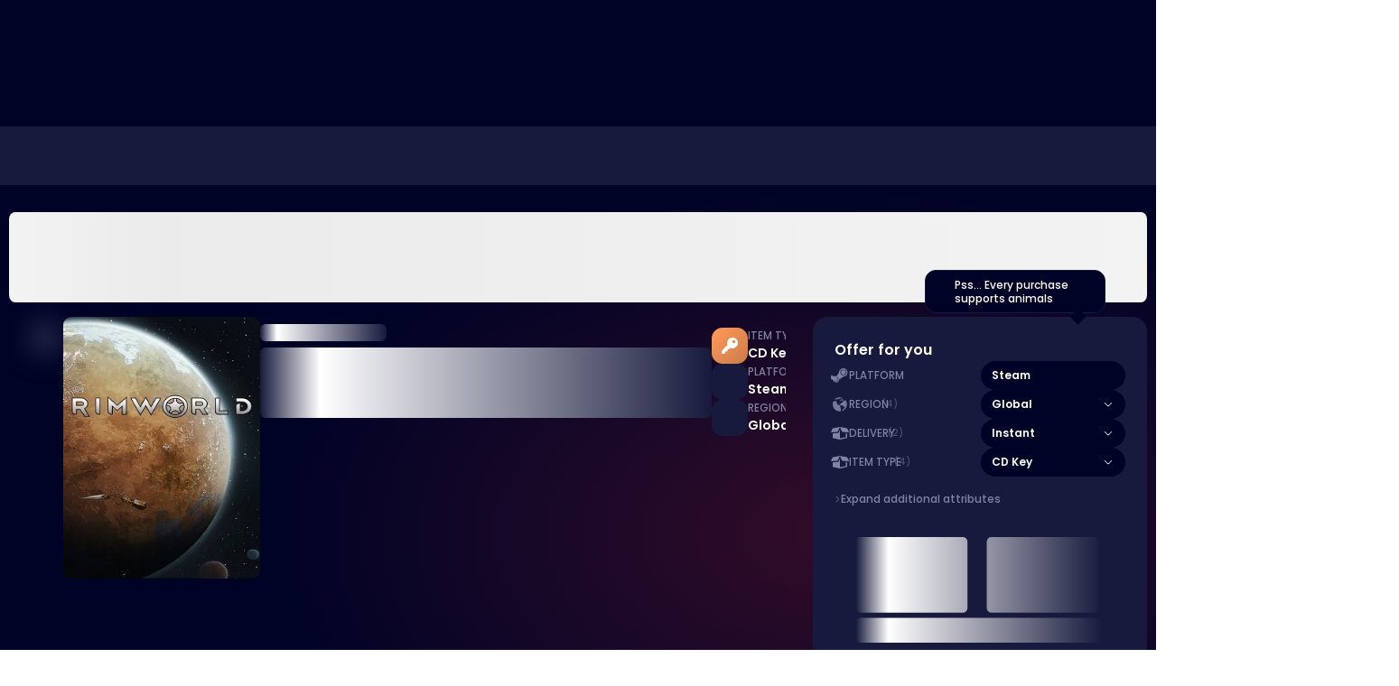

--- FILE ---
content_type: text/html; charset=utf-8
request_url: https://k4g.com/product/rimworld-steam-global-cd-key-73D2DABB?r=dlcompare
body_size: 46107
content:
<!DOCTYPE html><html lang="en"><head><meta charSet="utf-8"/><meta name="viewport" content="width=device-width, initial-scale=1.0" class="jsx-2453746923"/><link rel="icon" href="/favicon.ico" class="jsx-2453746923"/><link rel="apple-touch-icon" sizes="180x180" href="/apple-touch-icon.png" class="jsx-2453746923"/><link rel="icon" type="image/png" sizes="32x32" href="/favicon-32x32.png" class="jsx-2453746923"/><link rel="icon" type="image/png" sizes="16x16" href="/favicon-16x16.png" class="jsx-2453746923"/><link rel="shortcut icon" href="/shortcut-icon-144x144.png" class="jsx-2453746923"/><link rel="preload" as="image" href="https://cdn.k4g.com/files/cover/0dc8b29879762ea8104dee43092c19e6.jpeg" type="image/jpeg" fetchpriority="high"/><title>Buy RimWorld Standard Edition Steam CD Key | K4G.com</title><meta name="description" content="RimWorld is a story generator. It’s designed to co-author tragic, twisted, and triumphant stories about imprisoned pirates, desperate colonists, starv"/><meta name="keywords" content="Indie,Open World,Simulation,Strategy,Survival,Singleplayer,Ludeon Studios,Ludeon Studios"/><meta name="og:title" content="Buy RimWorld Standard Edition Steam CD Key | K4G.com"/><meta name="og:description" content="RimWorld is a story generator. It’s designed to co-author tragic, twisted, and triumphant stories about imprisoned pirates, desperate colonists, starv"/><meta name="og:url" content="https://k4g.com/product/rimworld-steam-global-instant-cd-key-standard-edition-cd-key-73D2DABB"/><meta name="og:type" content="website"/><meta name="og:image" content="https://cdn.k4g.com/files/media/cache/cover_270/cover/0dc8b29879762ea8104dee43092c19e6.jpeg"/><meta name="og:site_name" content="K4G"/><meta name="twitter:url" content="https://k4g.com/product/rimworld-steam-global-instant-cd-key-standard-edition-cd-key-73D2DABB"/><meta name="twitter:card" content="summary"/><meta name="twitter:title" content="Buy RimWorld Standard Edition Steam CD Key | K4G.com"/><meta name="twitter:description" content="RimWorld is a story generator. It’s designed to co-author tragic, twisted, and triumphant stories about imprisoned pirates, desperate colonists, starv"/><meta name="twitter:image" content="https://cdn.k4g.com/files/media/cache/cover_270/cover/0dc8b29879762ea8104dee43092c19e6.jpeg"/><meta name="next-head-count" content="22"/><base href="/"/><meta charSet="utf-8"/><link rel="mask-icon" href="/safari-pinned-tab.svg" color="#5bbad5"/><link rel="manifest" href="/manifest.json" crossorigin="use-credentials"/><link rel="dns-prefetch" href="//app.k4g.com"/><link rel="dns-prefetch" href="//www.googletagmanager.com"/><link rel="dns-prefetch" href="//afiliate.k4g.com"/><link rel="dns-prefetch" href="//cdn.k4g.com"/><link rel="dns-prefetch" href="//cdn.cookielaw.org"/><link rel="dns-prefetch" href="//script.hotjar.com"/><link rel="dns-prefetch" href="//www.google-analytics.com"/><link rel="dns-prefetch" href="//cdn.livechatinc.com"/><link rel="dns-prefetch" href="//widget.trustpilot.com"/><link rel="dns-prefetch" href="//fonts.gstatic.com"/><link rel="preconnect" href="http://cdn.livechatinc.com"/><link rel="preconnect" href="https://fonts.googleapis.com"/><link rel="preconnect" href="https://fonts.gstatic.com" crossorigin="anonymous"/><link rel="preload" as="image" type="image/svg+xml" href="/images/sprites/sprite.svg"/><meta name="msapplication-TileColor" content="#4a148c"/><meta name="theme-color" content="#4a148c"/><meta name="K4G" content="K4G"/><meta name="wot-verification" content="b9c0b20fe309fbbde8dd"/><meta name="facebook-domain-verification" content="y22olw76sg5zqbecjnsakmhquumdj7"/><meta name="google-site-verification" content="s_a-jaaM6w6c2UXVuCkPhC74rCo0QqM_k5RfQ1OoQ-s"/><link rel="preload" href="/_next/static/media/7c10e1e83b2e7f9a-s.p.woff2" as="font" type="font/woff2" crossorigin="anonymous" data-next-font="size-adjust"/><link rel="preload" href="/_next/static/media/204a0a5e1cf12efb-s.p.woff2" as="font" type="font/woff2" crossorigin="anonymous" data-next-font="size-adjust"/><link rel="preload" href="/_next/static/media/ae6a2fe692ea80aa-s.p.woff2" as="font" type="font/woff2" crossorigin="anonymous" data-next-font="size-adjust"/><link rel="preload" href="/_next/static/media/bd907a34e79d0cf5-s.p.woff2" as="font" type="font/woff2" crossorigin="anonymous" data-next-font="size-adjust"/><link rel="preload" href="/_next/static/media/8727a9eb9a9ed107-s.p.woff2" as="font" type="font/woff2" crossorigin="anonymous" data-next-font="size-adjust"/><link rel="preload" href="/_next/static/media/6c9a125e97d835e1-s.p.woff2" as="font" type="font/woff2" crossorigin="anonymous" data-next-font="size-adjust"/><link rel="preload" href="/_next/static/media/fe0777f1195381cb-s.p.woff2" as="font" type="font/woff2" crossorigin="anonymous" data-next-font="size-adjust"/><link rel="preload" href="/_next/static/media/f10b8e9d91f3edcb-s.p.woff2" as="font" type="font/woff2" crossorigin="anonymous" data-next-font="size-adjust"/><link rel="preload" href="/_next/static/media/c3bc380753a8436c-s.p.woff2" as="font" type="font/woff2" crossorigin="anonymous" data-next-font="size-adjust"/><link rel="preload" href="/_next/static/media/a1386beebedccca4-s.p.woff2" as="font" type="font/woff2" crossorigin="anonymous" data-next-font="size-adjust"/><link rel="preload" href="/_next/static/css/080cec99fc9ee192.css" as="style"/><link rel="stylesheet" href="/_next/static/css/080cec99fc9ee192.css" data-n-g=""/><link rel="preload" href="/_next/static/css/afab3bb87e4ea711.css" as="style"/><link rel="stylesheet" href="/_next/static/css/afab3bb87e4ea711.css" data-n-p=""/><link rel="preload" href="/_next/static/css/c5fac6c69ed69478.css" as="style"/><link rel="stylesheet" href="/_next/static/css/c5fac6c69ed69478.css" data-n-p=""/><link rel="preload" href="/_next/static/css/e93732deab17e964.css" as="style"/><link rel="stylesheet" href="/_next/static/css/e93732deab17e964.css" data-n-p=""/><noscript data-n-css=""></noscript><script defer="" nomodule="" src="/_next/static/chunks/polyfills-c67a75d1b6f99dc8.js"></script><script src="/b2339ea256157c17683554c808610f47/__ENV.js" defer="" data-nscript="beforeInteractive"></script><script src="/_next/static/chunks/webpack-1e8442b649bcdee9.js" defer=""></script><script src="/_next/static/chunks/framework-7cdb6d04f8ba3a95.js" defer=""></script><script src="/_next/static/chunks/4642-c68cbc3c072d90c9.js" defer=""></script><script src="/_next/static/chunks/main-a110e90465d5f97b.js" defer=""></script><script src="/_next/static/chunks/fec483df-c1e98e9c16f6c4b9.js" defer=""></script><script src="/_next/static/chunks/3928-eba74b479fe47720.js" defer=""></script><script src="/_next/static/chunks/pages/_app-99f8f229cc438c84.js" defer=""></script><script src="/_next/static/chunks/29107295-4fae66c2ed4b12aa.js" defer=""></script><script src="/_next/static/chunks/6493-277eb80a5cdea1f8.js" defer=""></script><script src="/_next/static/chunks/7434-f2fb0512556063f2.js" defer=""></script><script src="/_next/static/chunks/9756-595b092c82981e31.js" defer=""></script><script src="/_next/static/chunks/4571-fb1eb02be86d3593.js" defer=""></script><script src="/_next/static/chunks/9171-5dccda210c8e4228.js" defer=""></script><script src="/_next/static/chunks/6212-9fe98920d3e004f5.js" defer=""></script><script src="/_next/static/chunks/5317-feed7352c2049cb0.js" defer=""></script><script src="/_next/static/chunks/6315-72aca4cc710858fe.js" defer=""></script><script src="/_next/static/chunks/7750-dd645d7b4e99a45d.js" defer=""></script><script src="/_next/static/chunks/4173-98b968e5201260b6.js" defer=""></script><script src="/_next/static/chunks/pages/product/%5Bname%5D-9fd7d93771773af0.js" defer=""></script><script src="/_next/static/mXChRbmaRm6QiUeSQRaAX/_buildManifest.js" defer=""></script><script src="/_next/static/mXChRbmaRm6QiUeSQRaAX/_ssgManifest.js" defer=""></script><style id="__jsx-2453746923">html{font-family:'__Poppins_16603a', '__Poppins_Fallback_16603a'}</style></head><body><img src="/images/sprites/sprite.svg" alt="sprite" style="display:none"/><div id="__next"><div id="k4g-root" class="jsx-2453746923"><div class="AppContainer_AppContainer__GkCV9"><style>
    #nprogress {
      pointer-events: none;
    }
    #nprogress .bar {
      background: #f73030;
      position: fixed;
      z-index: 9999;
      top: 0;
      left: 0;
      width: 100%;
      height: 3px;
    }
    #nprogress .peg {
      display: block;
      position: absolute;
      right: 0px;
      width: 100px;
      height: 100%;
      box-shadow: 0 0 10px #f73030, 0 0 5px #f73030;
      opacity: 1;
      -webkit-transform: rotate(3deg) translate(0px, -4px);
      -ms-transform: rotate(3deg) translate(0px, -4px);
      transform: rotate(3deg) translate(0px, -4px);
    }
    #nprogress .spinner {
      display: block;
      position: fixed;
      z-index: 1031;
      top: 15px;
      right: 15px;
    }
    #nprogress .spinner-icon {
      width: 18px;
      height: 18px;
      box-sizing: border-box;
      border: solid 2px transparent;
      border-top-color: #f73030;
      border-left-color: #f73030;
      border-radius: 50%;
      -webkit-animation: nprogresss-spinner 400ms linear infinite;
      animation: nprogress-spinner 400ms linear infinite;
    }
    .nprogress-custom-parent {
      overflow: hidden;
      position: relative;
    }
    .nprogress-custom-parent #nprogress .spinner,
    .nprogress-custom-parent #nprogress .bar {
      position: absolute;
    }
    @-webkit-keyframes nprogress-spinner {
      0% {
        -webkit-transform: rotate(0deg);
      }
      100% {
        -webkit-transform: rotate(360deg);
      }
    }
    @keyframes nprogress-spinner {
      0% {
        transform: rotate(0deg);
      }
      100% {
        transform: rotate(360deg);
      }
    }
  </style><div class="Navbar_k4g-navbar-filter__JjMgr"><div class="Mobile_k4g-navbar-mobile__92EfE" data-testid="NAVBAR_MOBILE_TEST_ID"><div class="Mobile_k4g-navbar-promo-belt__MSBgK" id="promo-belt"></div><div class="max-width"><div class="section-menu"><div class="menu-icon" data-testid="NAVBAR_MOBILE_HAMBURGER_TEST_ID"><svg xmlns="http://www.w3.org/2000/svg" xml:space="preserve" style="enable-background:new 0 0 512 512" viewBox="0 0 512 512"><path d="M492 236H20c-11.046 0-20 8.954-20 20s8.954 20 20 20h472c11.046 0 20-8.954 20-20s-8.954-20-20-20zM492 76H20C8.954 76 0 84.954 0 96s8.954 20 20 20h472c11.046 0 20-8.954 20-20s-8.954-20-20-20zM492 396H20c-11.046 0-20 8.954-20 20s8.954 20 20 20h472c11.046 0 20-8.954 20-20s-8.954-20-20-20z"></path></svg></div></div><div class="section-logo"><a href="/"><img src="/images/heroes/logo.svg" alt="K4G Logo" width="89" height="30"/></a></div><a class="section-paw" href="/our-mission"><svg xmlns="http://www.w3.org/2000/svg" width="105" height="100" viewBox="0 0 105 100"><g fill="none" fill-rule="nonzero"><path fill="#E30016" d="M30.736 38.047s-6.594-17.966-3.662-29.334C30.006-2.655 41.84-2.74 47.49 7.525c5.65 10.263 2.415 22.648-1.552 29.969-3.966 7.32-13.258 6.885-15.203.553ZM23.424 48.16s-1.21-15.984-7.392-23.631C9.851 16.88.801 20.926.056 30.71c-.744 9.785 6.022 18.102 11.587 22.305 5.565 4.203 12.497.646 11.78-4.856ZM25.847 59.49s13.01-12.695 20.187-13.339c7.177-.643 6.25 3.403.83 9.408-5.42 6.004-18.236 17.129-19.017 21.986-.782 4.857 20.157.697 22.062 2.48 1.906 1.782-7.904 14.647-22.445 19.334-14.542 4.687-23.896-17.112-1.617-39.87Z"></path><path fill="#FFF" d="M66.267 42.122s-6.742-2.835-7.16-13.867C58.688 17.222 65.42 4.07 74.063 1.47c8.641-2.6 14.97 10.91 10.51 24-4.462 13.09-14.89 19.44-18.306 16.651ZM79.452 48.394s10.856-17.161 19.6-16.598c8.744.564 6.964 17.993-3.707 27.248-10.67 9.254-19.924-5.082-15.893-10.65ZM80.798 67.498S71.76 57.121 67.525 51.731c-4.234-5.391-8.378-7.773-6.804 0 1.573 7.772 3.449 13.38.376 15.9-2.493 2.044-6.296 1.056-5.285-1.945 1.01-3-1.517-4.558-4.842-.811-3.325 3.746-6.876 5.648-5.053 7.225 1.969 1.702 14.407-.272 16.925 1.963 2.519 2.236-6.082 8.732-5.21 14.239.872 5.507 10.78 12.573 21.483 10.236 10.703-2.336 18.003-16.422 1.683-31.04Z"></path></g></svg></a><div class="section-mobilesearch"><div class="Search_k4g-search-mobile__RFVSu" data-testid="app-search"><div class="Search_search-icon__n6nzP"><svg xmlns="http://www.w3.org/2000/svg" viewBox="0 0 21 20"><path fill-rule="nonzero" d="m20.199 18.217-4.93-4.95a7.884 7.884 0 0 0 1.962-5.192C17.23 3.623 13.479 0 8.867 0 4.255 0 .503 3.623.503 8.075c0 4.452 3.752 8.075 8.364 8.075a8.48 8.48 0 0 0 4.792-1.461l4.967 4.988c.208.208.487.323.787.323.283 0 .552-.104.756-.294.433-.403.447-1.07.03-1.49ZM8.867 2.107c3.409 0 6.182 2.677 6.182 5.968s-2.773 5.968-6.182 5.968c-3.409 0-6.182-2.677-6.182-5.968s2.773-5.968 6.182-5.968Z"></path></svg></div></div></div><div class="section-cart"><div class="CartHead_k4g-cart-head__VmY_A"><a class="Link_linkDefault__M_tKm" href="/checkout"><div class="k4g-cart-icon nav-icon" data-testid="NAVBAR_CART_ICON_TEST_ID"><svg data-filename="cart.svg" width="20px" height="20px"><use href="../../images/sprites/sprite.svg#cart"></use></svg></div></a></div></div></div></div></div><div class="MenuDesktop_k4g-menu__fRXR5"><div class="MenuDesktop_k4g-menu-container__W00yn"></div><div></div></div><div class="NewProductPage_productPageWrapper__DsdDo"><div class="NewProductPage_breadcrumbs__rdBgF"><div class="Breadcrumbs_breadcrumbs__eiAtP NewProductPage_breadcrumbs__rdBgF" data-testid="PRODUCT_PAGE_PRODUCT_BREADCRUMBS_TEST_ID"><div class="Breadcrumbs_breadcrumbsContainer__DAHkt"></div></div></div><div class="NewProductPage_bannerWrapper__Ybm6h"><div class="PlacementBanner_bannerWrapper__wiXqd PlacementBanner_productPageTopBannerWrapper__ri18Z"><section class="PlacementBanner_bannerContainer__zEGfc"><div class="PlacementBanner_bannerContainer_cover__gU3y_"><svg aria-labelledby="ma2sqmn-aria" role="img" width="100%" height="100" viewBox="0 0 1460 100" preserveAspectRatio="none"><title id="ma2sqmn-aria">Loading...</title><rect role="presentation" x="0" y="0" width="100%" height="100%" clip-path="url(#ma2sqmn-diff)" style="fill:url(#ma2sqmn-animated-diff)"></rect><defs><clipPath id="ma2sqmn-diff"><rect x="0" y="0" rx="8" ry="8" width="100%" height="100%"></rect></clipPath><linearGradient id="ma2sqmn-animated-diff"><stop offset="0%" stop-color="#F3F3F3" stop-opacity="1"><animate attributeName="offset" values="-2; -2; 1" keyTimes="0; 0.25; 1" dur="1s" repeatCount="indefinite"></animate></stop><stop offset="50%" stop-color="#ECEBEB" stop-opacity="1"><animate attributeName="offset" values="-1; -1; 2" keyTimes="0; 0.25; 1" dur="1s" repeatCount="indefinite"></animate></stop><stop offset="100%" stop-color="#F3F3F3" stop-opacity="1"><animate attributeName="offset" values="0; 0; 3" keyTimes="0; 0.25; 1" dur="1s" repeatCount="indefinite"></animate></stop></linearGradient></defs></svg></div></section></div></div><div class="NewProductPage_productDetails__EtXZB"><div class="Product_product__qpZmR Product_wrapper__TPv61" data-testid="PRODUCT_PAGE_PRODUCT_TEST_ID"><div class="ProductSection_productSection__QDRQq"><div class="CoverContainer_coverContainer__SBCrO"><div class="GalleryCarousel_gallery__dm_sQ"><div class="GalleryCarousel_galleryWrapper__gmL7N"><div class="GalleryCarousel_galleryItem___nkGT" tabindex="0"><span class=" lazy-load-image-background blur" style="background-image:url(/images/icons/youtube.svg);background-size:100% 100%;color:transparent;display:inline-block"><span class="" style="display:inline-block"></span></span></div><div class="GalleryCarousel_galleryItem___nkGT" tabindex="0"><span class=" lazy-load-image-background blur" style="color:transparent;display:inline-block"><span class="" style="display:inline-block"></span></span></div><div class="GalleryCarousel_galleryItem___nkGT" tabindex="0"><span class=" lazy-load-image-background blur" style="color:transparent;display:inline-block"><span class="" style="display:inline-block"></span></span></div></div></div><div class="Cover_lazy__cFzYD" data-testid="PRODUCT_PAGE_COVER_CONTAINER"><span class="lazy-load-image-background blur lazy-load-image-loaded fixed-dimensions"><img src="https://cdn.k4g.com/files/media/cache/cover_270/cover/0dc8b29879762ea8104dee43092c19e6.jpeg" alt="RimWorld Standard Edition Steam CD Key" class="Cover_main__K6vJc" srcSet="https://cdn.k4g.com/files/media/cache/cover_270/cover/0dc8b29879762ea8104dee43092c19e6.jpeg 1399w, https://cdn.k4g.com/files/media/cache/cover_206/cover/0dc8b29879762ea8104dee43092c19e6.jpeg 1199w, https://cdn.k4g.com/files/media/cache/cover_270/cover/0dc8b29879762ea8104dee43092c19e6.jpeg 991w, https://cdn.k4g.com/files/media/cache/cover_270/cover/0dc8b29879762ea8104dee43092c19e6.jpeg 767w, https://cdn.k4g.com/files/media/cache/cover_206/cover/0dc8b29879762ea8104dee43092c19e6.jpeg 481w" fetchpriority="high"/></span></div><div class="Product_titleWrapper__rNEMa"><div class="Title_productTitle__G6JD4"><a href="#reviews-and-ratings"><svg aria-labelledby="faedryl-aria" role="img" width="140" height="19.11" viewBox="0 0 140 19.11"><title id="faedryl-aria">Loading...</title><rect role="presentation" x="0" y="0" width="100%" height="100%" clip-path="url(#faedryl-diff)" style="fill:url(#faedryl-animated-diff)"></rect><defs><clipPath id="faedryl-diff"><rect x="0" y="0" rx="6" ry="6" width="140" height="19.11"></rect></clipPath><linearGradient id="faedryl-animated-diff"><stop offset="0%" stop-color="#171A3C" stop-opacity="1"><animate attributeName="offset" values="-2; -2; 1" keyTimes="0; 0.25; 1" dur="1s" repeatCount="indefinite"></animate></stop><stop offset="50%" stop-color="#FFFFFF" stop-opacity="1"><animate attributeName="offset" values="-1; -1; 2" keyTimes="0; 0.25; 1" dur="1s" repeatCount="indefinite"></animate></stop><stop offset="100%" stop-color="#171A3C" stop-opacity="1"><animate attributeName="offset" values="0; 0; 3" keyTimes="0; 0.25; 1" dur="1s" repeatCount="indefinite"></animate></stop></linearGradient></defs></svg></a><svg aria-labelledby="gmuek2-aria" role="img" width="500" height="78" viewBox="0 0 500 78"><title id="gmuek2-aria">Loading...</title><rect role="presentation" x="0" y="0" width="100%" height="100%" clip-path="url(#gmuek2-diff)" style="fill:url(#gmuek2-animated-diff)"></rect><defs><clipPath id="gmuek2-diff"><rect x="0" y="0" rx="6" ry="6" width="500" height="78"></rect></clipPath><linearGradient id="gmuek2-animated-diff"><stop offset="0%" stop-color="#171A3C" stop-opacity="1"><animate attributeName="offset" values="-2; -2; 1" keyTimes="0; 0.25; 1" dur="1s" repeatCount="indefinite"></animate></stop><stop offset="50%" stop-color="#FFFFFF" stop-opacity="1"><animate attributeName="offset" values="-1; -1; 2" keyTimes="0; 0.25; 1" dur="1s" repeatCount="indefinite"></animate></stop><stop offset="100%" stop-color="#171A3C" stop-opacity="1"><animate attributeName="offset" values="0; 0; 3" keyTimes="0; 0.25; 1" dur="1s" repeatCount="indefinite"></animate></stop></linearGradient></defs></svg></div></div></div><div class="Features_features__tfFD7"><div class="Features_mixedFeature__w2_gb"><div class="FeatureItem_wrapper__PtEOw"><div class="FeatureItem_icon__G5Jnt ProductPageDistribution_distributionIcon__dPegW ProductPageDistribution_key__VqplZ"><svg xmlns="http://www.w3.org/2000/svg" viewBox="0 0 64 64" class="ProductPageDistribution_distributionIcon__dPegW"><path d="M57.836 6.163a21.048 21.048 0 0 0-26.653-2.564c-8.352 5.635-11.54 16.398-7.605 25.673A246.47 246.47 0 0 0 1.125 51.625C.312 52.541-.08 53.813.013 55.11c.141 1.984.247 3.93.317 5.84a2.794 2.794 0 0 0 2.722 2.723c1.905.065 3.855.175 5.839.315 1.296.092 2.567-.3 3.489-1.114.438-.388.875-.776 1.31-1.166.332-.296.546-.701.603-1.142.146-1.075.282-2.16.409-3.257.194-1.675 1.712-2.769 3.479-2.446 3.241.597 5.791-1.888 5.206-5.126v-.025c-.315-1.765.791-3.275 2.489-3.442a278.41 278.41 0 0 0 3.266-.345 1.856 1.856 0 0 0 1.169-.585 242.425 242.425 0 0 0 4.42-4.915 21.05 21.05 0 0 0 23.105-34.26v-.001Zm-5.462 13.694a5.82 5.82 0 1 1-8.229-8.232 5.82 5.82 0 0 1 8.23 8.232Z"></path></svg></div><div class="FeatureItem_content__wexR5"><div class="FeatureItem_head__bRop9">ITEM TYPE<span aria-label="This is a CD Key, which means you&#x27;ll receive a product key that can be redeemed directly on the platform." class=""><svg xmlns="http://www.w3.org/2000/svg" viewBox="0 0 14 14" class="FeatureItem_infoIcon__bc5to"><path fill-rule="evenodd" d="M6.839.5c3.77 0 6.838 2.916 6.838 6.5s-3.068 6.5-6.838 6.5C3.068 13.5 0 10.584 0 7S3.068.5 6.839.5Zm0 1.182C3.753 1.682 1.243 4.068 1.243 7c0 2.932 2.51 5.318 5.596 5.318 3.085 0 5.595-2.386 5.595-5.318 0-2.932-2.51-5.318-5.595-5.318Zm0 4.372a.6.6 0 0 1 .61.587v3.525a.6.6 0 0 1-.61.588.6.6 0 0 1-.61-.588V6.641a.6.6 0 0 1 .61-.587Zm-.033-2.808c.46 0 .835.357.835.794 0 .438-.374.793-.835.793-.46 0-.834-.355-.834-.793 0-.437.374-.794.834-.794Z"></path></svg></span><style data-emotion="css 148agmb">.css-148agmb{z-index:1500;pointer-events:none;pointer-events:auto;pointer-events:none;}.css-148agmb[data-popper-placement*="bottom"] .MuiTooltip-arrow{top:0;margin-top:-0.71em;}.css-148agmb[data-popper-placement*="bottom"] .MuiTooltip-arrow::before{transform-origin:0 100%;}.css-148agmb[data-popper-placement*="top"] .MuiTooltip-arrow{bottom:0;margin-bottom:-0.71em;}.css-148agmb[data-popper-placement*="top"] .MuiTooltip-arrow::before{transform-origin:100% 0;}.css-148agmb[data-popper-placement*="right"] .MuiTooltip-arrow{height:1em;width:0.71em;}.css-148agmb[data-popper-placement*="right"] .MuiTooltip-arrow::before{transform-origin:100% 100%;}.css-148agmb[data-popper-placement*="left"] .MuiTooltip-arrow{height:1em;width:0.71em;}.css-148agmb[data-popper-placement*="left"] .MuiTooltip-arrow::before{transform-origin:0 0;}.css-148agmb[data-popper-placement*="right"] .MuiTooltip-arrow{left:0;margin-left:-0.71em;}.css-148agmb[data-popper-placement*="left"] .MuiTooltip-arrow{right:0;margin-right:-0.71em;}</style><style data-emotion="css 1w0uwdk">.css-1w0uwdk{z-index:1500;pointer-events:none;pointer-events:auto;pointer-events:none;}.css-1w0uwdk[data-popper-placement*="bottom"] .MuiTooltip-arrow{top:0;margin-top:-0.71em;}.css-1w0uwdk[data-popper-placement*="bottom"] .MuiTooltip-arrow::before{transform-origin:0 100%;}.css-1w0uwdk[data-popper-placement*="top"] .MuiTooltip-arrow{bottom:0;margin-bottom:-0.71em;}.css-1w0uwdk[data-popper-placement*="top"] .MuiTooltip-arrow::before{transform-origin:100% 0;}.css-1w0uwdk[data-popper-placement*="right"] .MuiTooltip-arrow{height:1em;width:0.71em;}.css-1w0uwdk[data-popper-placement*="right"] .MuiTooltip-arrow::before{transform-origin:100% 100%;}.css-1w0uwdk[data-popper-placement*="left"] .MuiTooltip-arrow{height:1em;width:0.71em;}.css-1w0uwdk[data-popper-placement*="left"] .MuiTooltip-arrow::before{transform-origin:0 0;}.css-1w0uwdk[data-popper-placement*="right"] .MuiTooltip-arrow{left:0;margin-left:-0.71em;}.css-1w0uwdk[data-popper-placement*="left"] .MuiTooltip-arrow{right:0;margin-right:-0.71em;}</style></div><div class="FeatureItem_description__QU_jU">CD Key</div></div></div><div class="FeatureItem_wrapper__PtEOw"><div class="FeatureItem_icon__G5Jnt"><span class="fixed-dimensions Features_platformLazyImage__UgrYj lazy-load-image-background blur" style="color:transparent;display:inline-block;height:18px;width:18px"><span class="" style="display:inline-block;width:18px;height:18px"></span></span></div><div class="FeatureItem_content__wexR5"><div class="FeatureItem_head__bRop9">PLATFORM</div><div class="FeatureItem_description__QU_jU">Steam</div></div></div><div class="FeatureItem_wrapper__PtEOw"><div class="FeatureItem_icon__G5Jnt"><span class="fixed-dimensions Features_platformLazyImage__UgrYj lazy-load-image-background blur" style="color:transparent;display:inline-block;height:18px;width:18px"><span class="" style="display:inline-block;width:18px;height:18px"></span></span></div><div class="FeatureItem_content__wexR5"><div class="FeatureItem_head__bRop9">REGION</div><div class="FeatureItem_description__QU_jU">Global</div></div></div></div></div></div><div class="Product_currentOfferMobile__aa_Ml"><div class="OfferComponent_offerComp__ahlTg" id="offerComponent"><div class="OfferComponent_dogTextContainer__4hhDw"><div><span class="fixed-dimensions lazy-load-image-background blur" style="color:transparent;display:inline-block;height:20px;width:20px"><span class="OfferComponent_pawImage__FJeSA" style="display:inline-block;width:20px;height:20px"></span></span></div><div class="OfferComponent_dogTextContainerTitle__i6wk9"><p>Pss... Every purchase supports animals</p></div></div><div class="OfferComponent_dogContainerRetangle__NDXV3"></div><div class="OfferComponent_combinationContainer__3oi4d"><div class="OfferComponent_combinationContainerTitle__4GyaP">Offer for you</div><div class="OfferComponent_combinationContainerContent__MT_3p"><div class="OfferComponent_combinationContainerContentAttributes__4WoY7"><div class="Titled_titled__TZYbt Attribute_titled__CJKME"><div class="Titled_head__AQdRI Attribute_head__aXDTL"><div class="Attribute_imgContainer__reAEM"><img width="16" height="16" src="https://cdn.k4g.com/files/platform/f1d38f165daa878d4c1d1d618d185731.png" alt="Platform"/></div>Platform</div><div class="Titled_content__o6xgP Attribute_content__78z6n"><div class="InputSelect_formGroup__2TbA5"><div class="InputSelect_inputGroup__131_0" aria-label="" type="error"><style data-emotion="css 3iigni-container">.css-3iigni-container{pointer-events:none;position:relative;box-sizing:border-box;}</style><div class="InputSelect_select__j0Wce InputSelect_select-small__ggKqK InputSelect_selectDark__J_a_R InputSelect_selectFullyRounded__iRouo InputSelect_hasValue__KiINV Attribute_platformSelect__kFKY5 select--is-disabled css-3iigni-container"><style data-emotion="css 7pg0cj-a11yText">.css-7pg0cj-a11yText{z-index:9999;border:0;clip:rect(1px, 1px, 1px, 1px);height:1px;width:1px;position:absolute;overflow:hidden;padding:0;white-space:nowrap;}</style><span id="react-select-228362-live-region" class="css-7pg0cj-a11yText"></span><span aria-live="polite" aria-atomic="false" aria-relevant="additions text" class="css-7pg0cj-a11yText"></span><style data-emotion="css 16xfy0z-control">.css-16xfy0z-control{-webkit-align-items:center;-webkit-box-align:center;-ms-flex-align:center;align-items:center;cursor:default;display:-webkit-box;display:-webkit-flex;display:-ms-flexbox;display:flex;-webkit-box-flex-wrap:wrap;-webkit-flex-wrap:wrap;-ms-flex-wrap:wrap;flex-wrap:wrap;-webkit-box-pack:justify;-webkit-justify-content:space-between;justify-content:space-between;min-height:38px;outline:0!important;position:relative;-webkit-transition:all 100ms;transition:all 100ms;background-color:hsl(0, 0%, 95%);border-color:hsl(0, 0%, 90%);border-radius:4px;border-style:solid;border-width:1px;box-sizing:border-box;}.css-16xfy0z-control:hover{border-color:hsl(0, 0%, 70%);}</style><div class="select__control select__control--is-disabled css-16xfy0z-control"><style data-emotion="css hlgwow">.css-hlgwow{-webkit-align-items:center;-webkit-box-align:center;-ms-flex-align:center;align-items:center;display:grid;-webkit-flex:1;-ms-flex:1;flex:1;-webkit-box-flex-wrap:wrap;-webkit-flex-wrap:wrap;-ms-flex-wrap:wrap;flex-wrap:wrap;-webkit-overflow-scrolling:touch;position:relative;overflow:hidden;padding:2px 8px;box-sizing:border-box;}</style><div class="select__value-container select__value-container--has-value css-hlgwow"><style data-emotion="css olqui2-singleValue">.css-olqui2-singleValue{grid-area:1/1/2/3;max-width:100%;overflow:hidden;text-overflow:ellipsis;white-space:nowrap;color:hsl(0, 0%, 60%);margin-left:2px;margin-right:2px;box-sizing:border-box;}</style><div class="select__single-value select__single-value--is-disabled css-olqui2-singleValue">Steam</div><style data-emotion="css 1hac4vs-dummyInput">.css-1hac4vs-dummyInput{background:0;border:0;caret-color:transparent;font-size:inherit;grid-area:1/1/2/3;outline:0;padding:0;width:1px;color:transparent;left:-100px;opacity:0;position:relative;-webkit-transform:scale(.01);-moz-transform:scale(.01);-ms-transform:scale(.01);transform:scale(.01);}</style><input id="307838" disabled="" tabindex="0" inputMode="none" aria-autocomplete="list" aria-expanded="false" aria-haspopup="true" role="combobox" aria-readonly="true" class="css-1hac4vs-dummyInput" value=""/></div><style data-emotion="css 1wy0on6">.css-1wy0on6{-webkit-align-items:center;-webkit-box-align:center;-ms-flex-align:center;align-items:center;-webkit-align-self:stretch;-ms-flex-item-align:stretch;align-self:stretch;display:-webkit-box;display:-webkit-flex;display:-ms-flexbox;display:flex;-webkit-flex-shrink:0;-ms-flex-negative:0;flex-shrink:0;box-sizing:border-box;}</style><div class="select__indicators css-1wy0on6"></div></div></div></div><style data-emotion="css 148agmb">.css-148agmb{z-index:1500;pointer-events:none;pointer-events:auto;pointer-events:none;}.css-148agmb[data-popper-placement*="bottom"] .MuiTooltip-arrow{top:0;margin-top:-0.71em;}.css-148agmb[data-popper-placement*="bottom"] .MuiTooltip-arrow::before{transform-origin:0 100%;}.css-148agmb[data-popper-placement*="top"] .MuiTooltip-arrow{bottom:0;margin-bottom:-0.71em;}.css-148agmb[data-popper-placement*="top"] .MuiTooltip-arrow::before{transform-origin:100% 0;}.css-148agmb[data-popper-placement*="right"] .MuiTooltip-arrow{height:1em;width:0.71em;}.css-148agmb[data-popper-placement*="right"] .MuiTooltip-arrow::before{transform-origin:100% 100%;}.css-148agmb[data-popper-placement*="left"] .MuiTooltip-arrow{height:1em;width:0.71em;}.css-148agmb[data-popper-placement*="left"] .MuiTooltip-arrow::before{transform-origin:0 0;}.css-148agmb[data-popper-placement*="right"] .MuiTooltip-arrow{left:0;margin-left:-0.71em;}.css-148agmb[data-popper-placement*="left"] .MuiTooltip-arrow{right:0;margin-right:-0.71em;}</style><style data-emotion="css 1w0uwdk">.css-1w0uwdk{z-index:1500;pointer-events:none;pointer-events:auto;pointer-events:none;}.css-1w0uwdk[data-popper-placement*="bottom"] .MuiTooltip-arrow{top:0;margin-top:-0.71em;}.css-1w0uwdk[data-popper-placement*="bottom"] .MuiTooltip-arrow::before{transform-origin:0 100%;}.css-1w0uwdk[data-popper-placement*="top"] .MuiTooltip-arrow{bottom:0;margin-bottom:-0.71em;}.css-1w0uwdk[data-popper-placement*="top"] .MuiTooltip-arrow::before{transform-origin:100% 0;}.css-1w0uwdk[data-popper-placement*="right"] .MuiTooltip-arrow{height:1em;width:0.71em;}.css-1w0uwdk[data-popper-placement*="right"] .MuiTooltip-arrow::before{transform-origin:100% 100%;}.css-1w0uwdk[data-popper-placement*="left"] .MuiTooltip-arrow{height:1em;width:0.71em;}.css-1w0uwdk[data-popper-placement*="left"] .MuiTooltip-arrow::before{transform-origin:0 0;}.css-1w0uwdk[data-popper-placement*="right"] .MuiTooltip-arrow{left:0;margin-left:-0.71em;}.css-1w0uwdk[data-popper-placement*="left"] .MuiTooltip-arrow{right:0;margin-right:-0.71em;}</style></div></div></div><div class="Titled_titled__TZYbt Attribute_titled__CJKME"><div class="Titled_head__AQdRI Attribute_head__aXDTL"><div class="Attribute_imgContainer__reAEM"><img width="16" height="16" src="https://cdn.k4g.com/files/locale_region/03438f8b90d0b925b18d79bf6daa6a13.png" alt="Region"/></div>Region<span class="Attribute_after__Wayxs">(4)</span></div><div class="Titled_content__o6xgP Attribute_content__78z6n"><div class="InputSelect_formGroup__2TbA5"><div class="InputSelect_inputGroup__131_0" aria-label="" type="error"><style data-emotion="css b62m3t-container">.css-b62m3t-container{position:relative;box-sizing:border-box;}</style><div class="InputSelect_select__j0Wce InputSelect_select-small__ggKqK InputSelect_selectDark__J_a_R InputSelect_selectFullyRounded__iRouo InputSelect_hasValue__KiINV Attribute_platformSelect__kFKY5 css-b62m3t-container"><style data-emotion="css 7pg0cj-a11yText">.css-7pg0cj-a11yText{z-index:9999;border:0;clip:rect(1px, 1px, 1px, 1px);height:1px;width:1px;position:absolute;overflow:hidden;padding:0;white-space:nowrap;}</style><span id="react-select-228363-live-region" class="css-7pg0cj-a11yText"></span><span aria-live="polite" aria-atomic="false" aria-relevant="additions text" class="css-7pg0cj-a11yText"></span><style data-emotion="css 13cymwt-control">.css-13cymwt-control{-webkit-align-items:center;-webkit-box-align:center;-ms-flex-align:center;align-items:center;cursor:default;display:-webkit-box;display:-webkit-flex;display:-ms-flexbox;display:flex;-webkit-box-flex-wrap:wrap;-webkit-flex-wrap:wrap;-ms-flex-wrap:wrap;flex-wrap:wrap;-webkit-box-pack:justify;-webkit-justify-content:space-between;justify-content:space-between;min-height:38px;outline:0!important;position:relative;-webkit-transition:all 100ms;transition:all 100ms;background-color:hsl(0, 0%, 100%);border-color:hsl(0, 0%, 80%);border-radius:4px;border-style:solid;border-width:1px;box-sizing:border-box;}.css-13cymwt-control:hover{border-color:hsl(0, 0%, 70%);}</style><div class="select__control css-13cymwt-control"><style data-emotion="css hlgwow">.css-hlgwow{-webkit-align-items:center;-webkit-box-align:center;-ms-flex-align:center;align-items:center;display:grid;-webkit-flex:1;-ms-flex:1;flex:1;-webkit-box-flex-wrap:wrap;-webkit-flex-wrap:wrap;-ms-flex-wrap:wrap;flex-wrap:wrap;-webkit-overflow-scrolling:touch;position:relative;overflow:hidden;padding:2px 8px;box-sizing:border-box;}</style><div class="select__value-container select__value-container--has-value css-hlgwow"><style data-emotion="css 1dimb5e-singleValue">.css-1dimb5e-singleValue{grid-area:1/1/2/3;max-width:100%;overflow:hidden;text-overflow:ellipsis;white-space:nowrap;color:hsl(0, 0%, 20%);margin-left:2px;margin-right:2px;box-sizing:border-box;}</style><div class="select__single-value css-1dimb5e-singleValue">Global</div><style data-emotion="css 1hac4vs-dummyInput">.css-1hac4vs-dummyInput{background:0;border:0;caret-color:transparent;font-size:inherit;grid-area:1/1/2/3;outline:0;padding:0;width:1px;color:transparent;left:-100px;opacity:0;position:relative;-webkit-transform:scale(.01);-moz-transform:scale(.01);-ms-transform:scale(.01);transform:scale(.01);}</style><input id="307839" tabindex="0" inputMode="none" aria-autocomplete="list" aria-expanded="false" aria-haspopup="true" role="combobox" aria-readonly="true" class="css-1hac4vs-dummyInput" value=""/></div><style data-emotion="css 1wy0on6">.css-1wy0on6{-webkit-align-items:center;-webkit-box-align:center;-ms-flex-align:center;align-items:center;-webkit-align-self:stretch;-ms-flex-item-align:stretch;align-self:stretch;display:-webkit-box;display:-webkit-flex;display:-ms-flexbox;display:flex;-webkit-flex-shrink:0;-ms-flex-negative:0;flex-shrink:0;box-sizing:border-box;}</style><div class="select__indicators css-1wy0on6"><span class="InputSelect_indicator__CEI0n" data-testid="arrowTestId"><svg xmlns="http://www.w3.org/2000/svg" viewBox="0 0 13 8" class="InputSelect_icon__zydaf"><path fill-rule="nonzero" d="m6.964 6.878 5.844-5.474a.589.589 0 0 0 0-.87.687.687 0 0 0-.927 0L6.5 5.574 1.12.533a.688.688 0 0 0-.928 0 .589.589 0 0 0 0 .87l5.844 5.474a.695.695 0 0 0 .928 0Z"></path></svg></span></div></div></div></div><style data-emotion="css 148agmb">.css-148agmb{z-index:1500;pointer-events:none;pointer-events:auto;pointer-events:none;}.css-148agmb[data-popper-placement*="bottom"] .MuiTooltip-arrow{top:0;margin-top:-0.71em;}.css-148agmb[data-popper-placement*="bottom"] .MuiTooltip-arrow::before{transform-origin:0 100%;}.css-148agmb[data-popper-placement*="top"] .MuiTooltip-arrow{bottom:0;margin-bottom:-0.71em;}.css-148agmb[data-popper-placement*="top"] .MuiTooltip-arrow::before{transform-origin:100% 0;}.css-148agmb[data-popper-placement*="right"] .MuiTooltip-arrow{height:1em;width:0.71em;}.css-148agmb[data-popper-placement*="right"] .MuiTooltip-arrow::before{transform-origin:100% 100%;}.css-148agmb[data-popper-placement*="left"] .MuiTooltip-arrow{height:1em;width:0.71em;}.css-148agmb[data-popper-placement*="left"] .MuiTooltip-arrow::before{transform-origin:0 0;}.css-148agmb[data-popper-placement*="right"] .MuiTooltip-arrow{left:0;margin-left:-0.71em;}.css-148agmb[data-popper-placement*="left"] .MuiTooltip-arrow{right:0;margin-right:-0.71em;}</style><style data-emotion="css 1w0uwdk">.css-1w0uwdk{z-index:1500;pointer-events:none;pointer-events:auto;pointer-events:none;}.css-1w0uwdk[data-popper-placement*="bottom"] .MuiTooltip-arrow{top:0;margin-top:-0.71em;}.css-1w0uwdk[data-popper-placement*="bottom"] .MuiTooltip-arrow::before{transform-origin:0 100%;}.css-1w0uwdk[data-popper-placement*="top"] .MuiTooltip-arrow{bottom:0;margin-bottom:-0.71em;}.css-1w0uwdk[data-popper-placement*="top"] .MuiTooltip-arrow::before{transform-origin:100% 0;}.css-1w0uwdk[data-popper-placement*="right"] .MuiTooltip-arrow{height:1em;width:0.71em;}.css-1w0uwdk[data-popper-placement*="right"] .MuiTooltip-arrow::before{transform-origin:100% 100%;}.css-1w0uwdk[data-popper-placement*="left"] .MuiTooltip-arrow{height:1em;width:0.71em;}.css-1w0uwdk[data-popper-placement*="left"] .MuiTooltip-arrow::before{transform-origin:0 0;}.css-1w0uwdk[data-popper-placement*="right"] .MuiTooltip-arrow{left:0;margin-left:-0.71em;}.css-1w0uwdk[data-popper-placement*="left"] .MuiTooltip-arrow{right:0;margin-right:-0.71em;}</style></div></div></div><div class="Titled_titled__TZYbt Attribute_titled__CJKME"><div class="Titled_head__AQdRI Attribute_head__aXDTL"><div class="Attribute_imgContainer__reAEM"><img width="16" height="16" src="/images/icons/box.svg" alt="Delivery"/></div>Delivery<span class="Attribute_after__Wayxs">(2)</span></div><div class="Titled_content__o6xgP Attribute_content__78z6n"><div class="InputSelect_formGroup__2TbA5"><div class="InputSelect_inputGroup__131_0" aria-label="" type="error"><style data-emotion="css b62m3t-container">.css-b62m3t-container{position:relative;box-sizing:border-box;}</style><div class="InputSelect_select__j0Wce InputSelect_select-small__ggKqK InputSelect_selectDark__J_a_R InputSelect_selectFullyRounded__iRouo InputSelect_hasValue__KiINV Attribute_platformSelect__kFKY5 css-b62m3t-container"><style data-emotion="css 7pg0cj-a11yText">.css-7pg0cj-a11yText{z-index:9999;border:0;clip:rect(1px, 1px, 1px, 1px);height:1px;width:1px;position:absolute;overflow:hidden;padding:0;white-space:nowrap;}</style><span id="react-select-228364-live-region" class="css-7pg0cj-a11yText"></span><span aria-live="polite" aria-atomic="false" aria-relevant="additions text" class="css-7pg0cj-a11yText"></span><style data-emotion="css 13cymwt-control">.css-13cymwt-control{-webkit-align-items:center;-webkit-box-align:center;-ms-flex-align:center;align-items:center;cursor:default;display:-webkit-box;display:-webkit-flex;display:-ms-flexbox;display:flex;-webkit-box-flex-wrap:wrap;-webkit-flex-wrap:wrap;-ms-flex-wrap:wrap;flex-wrap:wrap;-webkit-box-pack:justify;-webkit-justify-content:space-between;justify-content:space-between;min-height:38px;outline:0!important;position:relative;-webkit-transition:all 100ms;transition:all 100ms;background-color:hsl(0, 0%, 100%);border-color:hsl(0, 0%, 80%);border-radius:4px;border-style:solid;border-width:1px;box-sizing:border-box;}.css-13cymwt-control:hover{border-color:hsl(0, 0%, 70%);}</style><div class="select__control css-13cymwt-control"><style data-emotion="css hlgwow">.css-hlgwow{-webkit-align-items:center;-webkit-box-align:center;-ms-flex-align:center;align-items:center;display:grid;-webkit-flex:1;-ms-flex:1;flex:1;-webkit-box-flex-wrap:wrap;-webkit-flex-wrap:wrap;-ms-flex-wrap:wrap;flex-wrap:wrap;-webkit-overflow-scrolling:touch;position:relative;overflow:hidden;padding:2px 8px;box-sizing:border-box;}</style><div class="select__value-container select__value-container--has-value css-hlgwow"><style data-emotion="css 1dimb5e-singleValue">.css-1dimb5e-singleValue{grid-area:1/1/2/3;max-width:100%;overflow:hidden;text-overflow:ellipsis;white-space:nowrap;color:hsl(0, 0%, 20%);margin-left:2px;margin-right:2px;box-sizing:border-box;}</style><div class="select__single-value css-1dimb5e-singleValue">Instant</div><style data-emotion="css 1hac4vs-dummyInput">.css-1hac4vs-dummyInput{background:0;border:0;caret-color:transparent;font-size:inherit;grid-area:1/1/2/3;outline:0;padding:0;width:1px;color:transparent;left:-100px;opacity:0;position:relative;-webkit-transform:scale(.01);-moz-transform:scale(.01);-ms-transform:scale(.01);transform:scale(.01);}</style><input id="307840" tabindex="0" inputMode="none" aria-autocomplete="list" aria-expanded="false" aria-haspopup="true" role="combobox" aria-readonly="true" class="css-1hac4vs-dummyInput" value=""/></div><style data-emotion="css 1wy0on6">.css-1wy0on6{-webkit-align-items:center;-webkit-box-align:center;-ms-flex-align:center;align-items:center;-webkit-align-self:stretch;-ms-flex-item-align:stretch;align-self:stretch;display:-webkit-box;display:-webkit-flex;display:-ms-flexbox;display:flex;-webkit-flex-shrink:0;-ms-flex-negative:0;flex-shrink:0;box-sizing:border-box;}</style><div class="select__indicators css-1wy0on6"><span class="InputSelect_indicator__CEI0n" data-testid="arrowTestId"><svg xmlns="http://www.w3.org/2000/svg" viewBox="0 0 13 8" class="InputSelect_icon__zydaf"><path fill-rule="nonzero" d="m6.964 6.878 5.844-5.474a.589.589 0 0 0 0-.87.687.687 0 0 0-.927 0L6.5 5.574 1.12.533a.688.688 0 0 0-.928 0 .589.589 0 0 0 0 .87l5.844 5.474a.695.695 0 0 0 .928 0Z"></path></svg></span></div></div></div></div><style data-emotion="css 148agmb">.css-148agmb{z-index:1500;pointer-events:none;pointer-events:auto;pointer-events:none;}.css-148agmb[data-popper-placement*="bottom"] .MuiTooltip-arrow{top:0;margin-top:-0.71em;}.css-148agmb[data-popper-placement*="bottom"] .MuiTooltip-arrow::before{transform-origin:0 100%;}.css-148agmb[data-popper-placement*="top"] .MuiTooltip-arrow{bottom:0;margin-bottom:-0.71em;}.css-148agmb[data-popper-placement*="top"] .MuiTooltip-arrow::before{transform-origin:100% 0;}.css-148agmb[data-popper-placement*="right"] .MuiTooltip-arrow{height:1em;width:0.71em;}.css-148agmb[data-popper-placement*="right"] .MuiTooltip-arrow::before{transform-origin:100% 100%;}.css-148agmb[data-popper-placement*="left"] .MuiTooltip-arrow{height:1em;width:0.71em;}.css-148agmb[data-popper-placement*="left"] .MuiTooltip-arrow::before{transform-origin:0 0;}.css-148agmb[data-popper-placement*="right"] .MuiTooltip-arrow{left:0;margin-left:-0.71em;}.css-148agmb[data-popper-placement*="left"] .MuiTooltip-arrow{right:0;margin-right:-0.71em;}</style><style data-emotion="css 1w0uwdk">.css-1w0uwdk{z-index:1500;pointer-events:none;pointer-events:auto;pointer-events:none;}.css-1w0uwdk[data-popper-placement*="bottom"] .MuiTooltip-arrow{top:0;margin-top:-0.71em;}.css-1w0uwdk[data-popper-placement*="bottom"] .MuiTooltip-arrow::before{transform-origin:0 100%;}.css-1w0uwdk[data-popper-placement*="top"] .MuiTooltip-arrow{bottom:0;margin-bottom:-0.71em;}.css-1w0uwdk[data-popper-placement*="top"] .MuiTooltip-arrow::before{transform-origin:100% 0;}.css-1w0uwdk[data-popper-placement*="right"] .MuiTooltip-arrow{height:1em;width:0.71em;}.css-1w0uwdk[data-popper-placement*="right"] .MuiTooltip-arrow::before{transform-origin:100% 100%;}.css-1w0uwdk[data-popper-placement*="left"] .MuiTooltip-arrow{height:1em;width:0.71em;}.css-1w0uwdk[data-popper-placement*="left"] .MuiTooltip-arrow::before{transform-origin:0 0;}.css-1w0uwdk[data-popper-placement*="right"] .MuiTooltip-arrow{left:0;margin-left:-0.71em;}.css-1w0uwdk[data-popper-placement*="left"] .MuiTooltip-arrow{right:0;margin-right:-0.71em;}</style></div></div></div><div class="Titled_titled__TZYbt Attribute_titled__CJKME"><div class="Titled_head__AQdRI Attribute_head__aXDTL"><div class="Attribute_imgContainer__reAEM"><img width="16" height="16" src="/images/icons/box.svg" alt="Item type"/></div>Item type<span class="Attribute_after__Wayxs">(4)</span></div><div class="Titled_content__o6xgP Attribute_content__78z6n"><div class="InputSelect_formGroup__2TbA5"><div class="InputSelect_inputGroup__131_0" aria-label="" type="error"><style data-emotion="css b62m3t-container">.css-b62m3t-container{position:relative;box-sizing:border-box;}</style><div class="InputSelect_select__j0Wce InputSelect_select-small__ggKqK InputSelect_selectDark__J_a_R InputSelect_selectFullyRounded__iRouo InputSelect_hasValue__KiINV Attribute_platformSelect__kFKY5 css-b62m3t-container"><style data-emotion="css 7pg0cj-a11yText">.css-7pg0cj-a11yText{z-index:9999;border:0;clip:rect(1px, 1px, 1px, 1px);height:1px;width:1px;position:absolute;overflow:hidden;padding:0;white-space:nowrap;}</style><span id="react-select-228365-live-region" class="css-7pg0cj-a11yText"></span><span aria-live="polite" aria-atomic="false" aria-relevant="additions text" class="css-7pg0cj-a11yText"></span><style data-emotion="css 13cymwt-control">.css-13cymwt-control{-webkit-align-items:center;-webkit-box-align:center;-ms-flex-align:center;align-items:center;cursor:default;display:-webkit-box;display:-webkit-flex;display:-ms-flexbox;display:flex;-webkit-box-flex-wrap:wrap;-webkit-flex-wrap:wrap;-ms-flex-wrap:wrap;flex-wrap:wrap;-webkit-box-pack:justify;-webkit-justify-content:space-between;justify-content:space-between;min-height:38px;outline:0!important;position:relative;-webkit-transition:all 100ms;transition:all 100ms;background-color:hsl(0, 0%, 100%);border-color:hsl(0, 0%, 80%);border-radius:4px;border-style:solid;border-width:1px;box-sizing:border-box;}.css-13cymwt-control:hover{border-color:hsl(0, 0%, 70%);}</style><div class="select__control css-13cymwt-control"><style data-emotion="css hlgwow">.css-hlgwow{-webkit-align-items:center;-webkit-box-align:center;-ms-flex-align:center;align-items:center;display:grid;-webkit-flex:1;-ms-flex:1;flex:1;-webkit-box-flex-wrap:wrap;-webkit-flex-wrap:wrap;-ms-flex-wrap:wrap;flex-wrap:wrap;-webkit-overflow-scrolling:touch;position:relative;overflow:hidden;padding:2px 8px;box-sizing:border-box;}</style><div class="select__value-container select__value-container--has-value css-hlgwow"><style data-emotion="css 1dimb5e-singleValue">.css-1dimb5e-singleValue{grid-area:1/1/2/3;max-width:100%;overflow:hidden;text-overflow:ellipsis;white-space:nowrap;color:hsl(0, 0%, 20%);margin-left:2px;margin-right:2px;box-sizing:border-box;}</style><div class="select__single-value css-1dimb5e-singleValue">CD Key</div><style data-emotion="css 1hac4vs-dummyInput">.css-1hac4vs-dummyInput{background:0;border:0;caret-color:transparent;font-size:inherit;grid-area:1/1/2/3;outline:0;padding:0;width:1px;color:transparent;left:-100px;opacity:0;position:relative;-webkit-transform:scale(.01);-moz-transform:scale(.01);-ms-transform:scale(.01);transform:scale(.01);}</style><input id="307841" tabindex="0" inputMode="none" aria-autocomplete="list" aria-expanded="false" aria-haspopup="true" role="combobox" aria-readonly="true" class="css-1hac4vs-dummyInput" value=""/></div><style data-emotion="css 1wy0on6">.css-1wy0on6{-webkit-align-items:center;-webkit-box-align:center;-ms-flex-align:center;align-items:center;-webkit-align-self:stretch;-ms-flex-item-align:stretch;align-self:stretch;display:-webkit-box;display:-webkit-flex;display:-ms-flexbox;display:flex;-webkit-flex-shrink:0;-ms-flex-negative:0;flex-shrink:0;box-sizing:border-box;}</style><div class="select__indicators css-1wy0on6"><span class="InputSelect_indicator__CEI0n" data-testid="arrowTestId"><svg xmlns="http://www.w3.org/2000/svg" viewBox="0 0 13 8" class="InputSelect_icon__zydaf"><path fill-rule="nonzero" d="m6.964 6.878 5.844-5.474a.589.589 0 0 0 0-.87.687.687 0 0 0-.927 0L6.5 5.574 1.12.533a.688.688 0 0 0-.928 0 .589.589 0 0 0 0 .87l5.844 5.474a.695.695 0 0 0 .928 0Z"></path></svg></span></div></div></div></div><style data-emotion="css 148agmb">.css-148agmb{z-index:1500;pointer-events:none;pointer-events:auto;pointer-events:none;}.css-148agmb[data-popper-placement*="bottom"] .MuiTooltip-arrow{top:0;margin-top:-0.71em;}.css-148agmb[data-popper-placement*="bottom"] .MuiTooltip-arrow::before{transform-origin:0 100%;}.css-148agmb[data-popper-placement*="top"] .MuiTooltip-arrow{bottom:0;margin-bottom:-0.71em;}.css-148agmb[data-popper-placement*="top"] .MuiTooltip-arrow::before{transform-origin:100% 0;}.css-148agmb[data-popper-placement*="right"] .MuiTooltip-arrow{height:1em;width:0.71em;}.css-148agmb[data-popper-placement*="right"] .MuiTooltip-arrow::before{transform-origin:100% 100%;}.css-148agmb[data-popper-placement*="left"] .MuiTooltip-arrow{height:1em;width:0.71em;}.css-148agmb[data-popper-placement*="left"] .MuiTooltip-arrow::before{transform-origin:0 0;}.css-148agmb[data-popper-placement*="right"] .MuiTooltip-arrow{left:0;margin-left:-0.71em;}.css-148agmb[data-popper-placement*="left"] .MuiTooltip-arrow{right:0;margin-right:-0.71em;}</style><style data-emotion="css 1w0uwdk">.css-1w0uwdk{z-index:1500;pointer-events:none;pointer-events:auto;pointer-events:none;}.css-1w0uwdk[data-popper-placement*="bottom"] .MuiTooltip-arrow{top:0;margin-top:-0.71em;}.css-1w0uwdk[data-popper-placement*="bottom"] .MuiTooltip-arrow::before{transform-origin:0 100%;}.css-1w0uwdk[data-popper-placement*="top"] .MuiTooltip-arrow{bottom:0;margin-bottom:-0.71em;}.css-1w0uwdk[data-popper-placement*="top"] .MuiTooltip-arrow::before{transform-origin:100% 0;}.css-1w0uwdk[data-popper-placement*="right"] .MuiTooltip-arrow{height:1em;width:0.71em;}.css-1w0uwdk[data-popper-placement*="right"] .MuiTooltip-arrow::before{transform-origin:100% 100%;}.css-1w0uwdk[data-popper-placement*="left"] .MuiTooltip-arrow{height:1em;width:0.71em;}.css-1w0uwdk[data-popper-placement*="left"] .MuiTooltip-arrow::before{transform-origin:0 0;}.css-1w0uwdk[data-popper-placement*="right"] .MuiTooltip-arrow{left:0;margin-left:-0.71em;}.css-1w0uwdk[data-popper-placement*="left"] .MuiTooltip-arrow{right:0;margin-right:-0.71em;}</style></div></div></div><div class="OfferComponent_dogContainer__gYKOp"><span class="fixed-dimensions lazy-load-image-background blur" style="color:transparent;display:inline-block;height:70px;width:58px"><span class="" style="display:inline-block;width:58px;height:70px"></span></span></div></div><div class="OfferComponent_combinationContainerContentExpand__qh5Qc"><span class="OfferComponent_combinationContainerContentExpandIcon__2yKmJ OfferComponent_combinationContainerContentExpandIconClosed__FBzQD"><svg xmlns="http://www.w3.org/2000/svg" viewBox="0 0 13 8"><path fill-rule="nonzero" d="m6.964 6.878 5.844-5.474a.589.589 0 0 0 0-.87.687.687 0 0 0-.927 0L6.5 5.574 1.12.533a.688.688 0 0 0-.928 0 .589.589 0 0 0 0 .87l5.844 5.474a.695.695 0 0 0 .928 0Z"></path></svg></span><div class="OfferComponent_combinationContainerContentExpandTitle__v33C7"><p>Expand additional attributes</p></div></div></div></div><svg aria-labelledby="n71qw1u-aria" role="img" class="Button_skeleton__TOLpT" width="320" height="163" viewBox="0 0 320 163"><title id="n71qw1u-aria">Loading...</title><rect role="presentation" x="0" y="0" width="100%" height="100%" clip-path="url(#n71qw1u-diff)" style="fill:url(#n71qw1u-animated-diff)"></rect><defs><clipPath id="n71qw1u-diff"><rect x="0" y="20" rx="6" ry="6" width="145" height="98"></rect><rect x="170" y="20" rx="6" ry="6" width="145" height="98"></rect><rect x="0" y="125" rx="6" ry="6" width="320" height="32"></rect></clipPath><linearGradient id="n71qw1u-animated-diff"><stop offset="0%" stop-color="#171A3C" stop-opacity="1"><animate attributeName="offset" values="-2; -2; 1" keyTimes="0; 0.25; 1" dur="1s" repeatCount="indefinite"></animate></stop><stop offset="50%" stop-color="#FFFFFF" stop-opacity="1"><animate attributeName="offset" values="-1; -1; 2" keyTimes="0; 0.25; 1" dur="1s" repeatCount="indefinite"></animate></stop><stop offset="100%" stop-color="#171A3C" stop-opacity="1"><animate attributeName="offset" values="0; 0; 3" keyTimes="0; 0.25; 1" dur="1s" repeatCount="indefinite"></animate></stop></linearGradient></defs></svg><svg aria-labelledby="xs853r9-aria" role="img" width="320" height="32" viewBox="0 0 320 32"><title id="xs853r9-aria">Loading...</title><rect role="presentation" x="0" y="0" width="100%" height="100%" clip-path="url(#xs853r9-diff)" style="fill:url(#xs853r9-animated-diff)"></rect><defs><clipPath id="xs853r9-diff"><circle cx="15" cy="15" r="15"></circle><rect x="35" y="0" rx="6" ry="6" width="115" height="12"></rect><rect x="35" y="18" rx="6" ry="6" width="115" height="12"></rect></clipPath><linearGradient id="xs853r9-animated-diff"><stop offset="0%" stop-color="#171A3C" stop-opacity="1"><animate attributeName="offset" values="-2; -2; 1" keyTimes="0; 0.25; 1" dur="1s" repeatCount="indefinite"></animate></stop><stop offset="50%" stop-color="#FFFFFF" stop-opacity="1"><animate attributeName="offset" values="-1; -1; 2" keyTimes="0; 0.25; 1" dur="1s" repeatCount="indefinite"></animate></stop><stop offset="100%" stop-color="#171A3C" stop-opacity="1"><animate attributeName="offset" values="0; 0; 3" keyTimes="0; 0.25; 1" dur="1s" repeatCount="indefinite"></animate></stop></linearGradient></defs></svg><svg aria-labelledby="av58ke-aria" role="img" width="300" height="49" viewBox="0 0 300 49"><title id="av58ke-aria">Loading...</title><rect role="presentation" x="0" y="0" width="100%" height="100%" clip-path="url(#av58ke-diff)" style="fill:url(#av58ke-animated-diff)"></rect><defs><clipPath id="av58ke-diff"><rect x="0" y="10" rx="6" ry="6" width="250" height="24"></rect></clipPath><linearGradient id="av58ke-animated-diff"><stop offset="0%" stop-color="#171A3C" stop-opacity="1"><animate attributeName="offset" values="-2; -2; 1" keyTimes="0; 0.25; 1" dur="1s" repeatCount="indefinite"></animate></stop><stop offset="50%" stop-color="#FFFFFF" stop-opacity="1"><animate attributeName="offset" values="-1; -1; 2" keyTimes="0; 0.25; 1" dur="1s" repeatCount="indefinite"></animate></stop><stop offset="100%" stop-color="#171A3C" stop-opacity="1"><animate attributeName="offset" values="0; 0; 3" keyTimes="0; 0.25; 1" dur="1s" repeatCount="indefinite"></animate></stop></linearGradient></defs></svg></div><div class="Benefits_wrapper__73Xiq"><div class="Benefits_wrapperItem__rTdys"><div class="Benefits_wrapperItemIcon__OU9WW"><svg xmlns="http://www.w3.org/2000/svg" width="16" height="16" fill="none" viewBox="0 0 16 16"><path fill="#F73030" d="M4.7 6.172s-1.008-2.747-.56-4.486C4.59-.053 6.4-.065 7.264 1.504c.864 1.57.37 3.464-.237 4.583-.607 1.12-2.028 1.053-2.325.085ZM3.582 7.719s-.185-2.445-1.13-3.615c-.945-1.17-2.33-.55-2.443.946-.114 1.496.92 2.768 1.772 3.411.85.643 1.91.099 1.801-.742ZM3.953 9.451s1.99-1.94 3.087-2.04c1.097-.098.956.521.127 1.44-.83.918-2.789 2.619-2.908 3.362-.12.742 3.082.106 3.374.379.291.272-1.21 2.24-3.433 2.957-2.224.716-3.654-2.617-.247-6.098Z"></path><path fill="#DBDCE9" d="M10.134 6.795s-1.03-.433-1.095-2.12c-.064-1.688.966-3.7 2.287-4.097 1.322-.397 2.29 1.669 1.608 3.67-.683 2.003-2.277 2.974-2.8 2.547ZM12.15 7.755s1.66-2.625 2.998-2.539c1.337.087 1.065 2.752-.567 4.167-1.632 1.416-3.047-.777-2.43-1.628ZM12.357 10.676s-1.383-1.587-2.03-2.411c-.648-.825-1.281-1.189-1.04 0 .24 1.189.527 2.046.057 2.431-.381.313-.963.162-.808-.297.154-.459-.232-.697-.741-.124-.508.573-1.051.864-.773 1.105.301.26 2.204-.042 2.589.3.385.342-.93 1.336-.797 2.178.133.842 1.649 1.922 3.285 1.565 1.637-.357 2.753-2.511.258-4.747Z"></path></svg></div><svg aria-labelledby="l13t6fb-aria" role="img" width="120" height="16" viewBox="0 0 120 16"><title id="l13t6fb-aria">Loading...</title><rect role="presentation" x="0" y="0" width="100%" height="100%" clip-path="url(#l13t6fb-diff)" style="fill:url(#l13t6fb-animated-diff)"></rect><defs><clipPath id="l13t6fb-diff"><rect x="0" y="0" rx="6" ry="6" width="120" height="16"></rect></clipPath><linearGradient id="l13t6fb-animated-diff"><stop offset="0%" stop-color="#171A3C" stop-opacity="1"><animate attributeName="offset" values="-2; -2; 1" keyTimes="0; 0.25; 1" dur="1s" repeatCount="indefinite"></animate></stop><stop offset="50%" stop-color="#FFFFFF" stop-opacity="1"><animate attributeName="offset" values="-1; -1; 2" keyTimes="0; 0.25; 1" dur="1s" repeatCount="indefinite"></animate></stop><stop offset="100%" stop-color="#171A3C" stop-opacity="1"><animate attributeName="offset" values="0; 0; 3" keyTimes="0; 0.25; 1" dur="1s" repeatCount="indefinite"></animate></stop></linearGradient></defs></svg></div><div class="Benefits_wrapperItem__rTdys"><div class="Benefits_wrapperItemIcon__OU9WW"><svg xmlns="http://www.w3.org/2000/svg" viewBox="0 0 14 14" class="Benefits_likeIcon__vKNVw"><path d="M13.502 5.67c-.42-.49-.98-.77-1.61-.77h-3.22l.42-.98c.56-1.47-.21-3.15-1.68-3.71-.35-.14-.7-.21-1.05-.21-.28 0-.49 0-.63.42L3.771 4.9h-1.68c-1.19 0-2.1.91-2.1 2.1v4.9c0 1.19.91 2.1 2.1 2.1h8.89c.98 0 1.89-.7 2.1-1.75l.91-4.9c.07-.56-.07-1.19-.49-1.68ZM3.492 12.6h-1.4c-.42 0-.7-.28-.7-.7V7c0-.42.28-.7.7-.7h1.4v6.3Zm9.1-5.46-.91 4.9c-.07.35-.35.56-.7.56h-6.09V5.74l1.89-4.27c.77.21 1.26 1.05.98 1.82 0 .07 0 .07-.07.14l-.35.98c-.28.7.07 1.54.84 1.82.21.07.35.07.49.07h3.22c.21 0 .42.07.56.28.14.14.21.35.14.56Z"></path></svg></div><svg aria-labelledby="7hknh03-aria" role="img" width="120" height="16" viewBox="0 0 120 16"><title id="7hknh03-aria">Loading...</title><rect role="presentation" x="0" y="0" width="100%" height="100%" clip-path="url(#7hknh03-diff)" style="fill:url(#7hknh03-animated-diff)"></rect><defs><clipPath id="7hknh03-diff"><rect x="0" y="0" rx="6" ry="6" width="120" height="16"></rect></clipPath><linearGradient id="7hknh03-animated-diff"><stop offset="0%" stop-color="#171A3C" stop-opacity="1"><animate attributeName="offset" values="-2; -2; 1" keyTimes="0; 0.25; 1" dur="1s" repeatCount="indefinite"></animate></stop><stop offset="50%" stop-color="#FFFFFF" stop-opacity="1"><animate attributeName="offset" values="-1; -1; 2" keyTimes="0; 0.25; 1" dur="1s" repeatCount="indefinite"></animate></stop><stop offset="100%" stop-color="#171A3C" stop-opacity="1"><animate attributeName="offset" values="0; 0; 3" keyTimes="0; 0.25; 1" dur="1s" repeatCount="indefinite"></animate></stop></linearGradient></defs></svg></div><div class="Benefits_wrapperItem__rTdys"><div class="Benefits_wrapperItemIcon__OU9WW"><svg xmlns="http://www.w3.org/2000/svg" viewBox="0 0 14 16" class="Benefits_supportIcon__sQ2M3"><path fill-rule="evenodd" d="M1.666 12.798a1.6 1.6 0 0 1-1.6-1.6v-3.2c0-.295.24-.534.535-.534h1.065a1.6 1.6 0 0 1 1.6 1.6v2.134a1.6 1.6 0 0 1-1.6 1.6Zm-.535-4.27v2.67a.535.535 0 0 0 1.065 0V9.063a.535.535 0 0 0-.535-.535h-.53ZM11.899 2.03a6.87 6.87 0 0 1 1.93 3.745.535.535 0 1 1-1.05.175 5.864 5.864 0 0 0-11.563 0 .535.535 0 0 1-.53.445H.6a.535.535 0 0 1-.44-.615 6.934 6.934 0 0 1 11.738-3.75Zm-2.46.17a.535.535 0 1 1-.5.945 4.28 4.28 0 0 0-3.904 0A.53.53 0 0 1 4.8 3.2a.535.535 0 0 1-.245-1 5.414 5.414 0 0 1 4.885 0Zm3.965 5.265h-1.07a1.6 1.6 0 0 0-1.6 1.6v2.134a1.6 1.6 0 0 0 1.6 1.6 1.58 1.58 0 0 0 .46-.075c-.199.677-.82 1.142-1.525 1.145H8.5a1.6 1.6 0 1 0 0 1.064h2.77a2.67 2.67 0 0 0 2.665-2.664v-4.27a.535.535 0 0 0-.53-.534ZM7 14.932a.535.535 0 1 1 0-1.07.535.535 0 0 1 0 1.07Zm5.87-3.734a.535.535 0 0 1-1.066 0V9.063c0-.295.24-.535.535-.535h.535l-.005 2.67Z" clip-rule="evenodd"></path></svg></div><svg aria-labelledby="yge4eie-aria" role="img" width="120" height="16" viewBox="0 0 120 16"><title id="yge4eie-aria">Loading...</title><rect role="presentation" x="0" y="0" width="100%" height="100%" clip-path="url(#yge4eie-diff)" style="fill:url(#yge4eie-animated-diff)"></rect><defs><clipPath id="yge4eie-diff"><rect x="0" y="0" rx="6" ry="6" width="120" height="16"></rect></clipPath><linearGradient id="yge4eie-animated-diff"><stop offset="0%" stop-color="#171A3C" stop-opacity="1"><animate attributeName="offset" values="-2; -2; 1" keyTimes="0; 0.25; 1" dur="1s" repeatCount="indefinite"></animate></stop><stop offset="50%" stop-color="#FFFFFF" stop-opacity="1"><animate attributeName="offset" values="-1; -1; 2" keyTimes="0; 0.25; 1" dur="1s" repeatCount="indefinite"></animate></stop><stop offset="100%" stop-color="#171A3C" stop-opacity="1"><animate attributeName="offset" values="0; 0; 3" keyTimes="0; 0.25; 1" dur="1s" repeatCount="indefinite"></animate></stop></linearGradient></defs></svg></div><div class="Benefits_wrapperItem__rTdys"><div class="Benefits_wrapperItemIcon__OU9WW"><svg xmlns="http://www.w3.org/2000/svg" viewBox="0 0 14 14" class="Benefits_refundIcon__NBz_B"><path fill-rule="evenodd" d="M13.461 6.487c.297 0 .538.241.538.539a6.949 6.949 0 0 1-2.045 4.925 7.016 7.016 0 0 1-10.46-.625v1.622a.538.538 0 1 1-1.077 0v-2.857c0-.297.241-.538.538-.538h2.858a.538.538 0 1 1 0 1.076H2.316c.15.195.313.381.492.56a5.939 5.939 0 0 0 8.385 0 5.871 5.871 0 0 0 1.73-4.163c0-.298.24-.539.538-.539Zm-3.26-2.039a.538.538 0 0 1 0-1.076h1.483a5.94 5.94 0 0 0-8.876-.56 5.918 5.918 0 0 0-1.73 4.094A.538.538 0 1 1 0 6.886 6.996 6.996 0 0 1 2.046 2.05a7.016 7.016 0 0 1 10.476.644l-.001-1.641a.538.538 0 1 1 1.076 0V3.91a.538.538 0 0 1-.538.538h-2.857Z" clip-rule="evenodd"></path></svg></div><svg aria-labelledby="rsrqloq-aria" role="img" width="120" height="16" viewBox="0 0 120 16"><title id="rsrqloq-aria">Loading...</title><rect role="presentation" x="0" y="0" width="100%" height="100%" clip-path="url(#rsrqloq-diff)" style="fill:url(#rsrqloq-animated-diff)"></rect><defs><clipPath id="rsrqloq-diff"><rect x="0" y="0" rx="6" ry="6" width="120" height="16"></rect></clipPath><linearGradient id="rsrqloq-animated-diff"><stop offset="0%" stop-color="#171A3C" stop-opacity="1"><animate attributeName="offset" values="-2; -2; 1" keyTimes="0; 0.25; 1" dur="1s" repeatCount="indefinite"></animate></stop><stop offset="50%" stop-color="#FFFFFF" stop-opacity="1"><animate attributeName="offset" values="-1; -1; 2" keyTimes="0; 0.25; 1" dur="1s" repeatCount="indefinite"></animate></stop><stop offset="100%" stop-color="#171A3C" stop-opacity="1"><animate attributeName="offset" values="0; 0; 3" keyTimes="0; 0.25; 1" dur="1s" repeatCount="indefinite"></animate></stop></linearGradient></defs></svg></div></div></div><div class="SafeCheckout_safeCheckout__X6s0o Product_safeCheckout__JbR2e"><div class="SafeCheckout_header__dXTXt"><svg xmlns="http://www.w3.org/2000/svg" viewBox="0 0 24 33"><path fill-rule="nonzero" d="M20.727 10.91H3.273A3.273 3.273 0 0 0 0 14.181v15.273a3.273 3.273 0 0 0 3.273 3.272h17.454A3.273 3.273 0 0 0 24 29.455V14.182a3.273 3.273 0 0 0-3.219-3.272h-.054Zm-7.418 9.817a1.975 1.975 0 0 1 1.964 1.964v2.618a1.975 1.975 0 0 1-1.964 1.964h-.218v.654a1.09 1.09 0 1 1-2.182 0v-.654H9.82a1.09 1.09 0 0 1 0-2.182h3.272v-2.182h-2.4a1.975 1.975 0 0 1-1.964-1.964v-2.618a1.975 1.975 0 0 1 1.964-1.963h.218v-.655a1.09 1.09 0 1 1 2.182 0v.655h1.09a1.09 1.09 0 0 1 0 2.181H10.91v2.182h2.4ZM12 2.182a6.545 6.545 0 0 1 6.545 6.545h2.182a8.727 8.727 0 1 0-17.454 0h2.182a6.545 6.545 0 0 1 6.437-6.544L12 2.182Z"></path></svg>Safe Checkout Guaranteed</div><div class="SafeCheckout_content__F6_PT"><div class="SafeCheckout_contentData__DXWw8"><div class="SafeCheckout_contentHeader__o_QOh">Data Encryption &amp; Protection</div><div class="SafeCheckout_contentMain__DTu93"><a href="https://www.scamadviser.com/check-website/k4g.com" target="_blank"><svg xmlns="http://www.w3.org/2000/svg" viewBox="0 0 127 20"><g><g><path d="M.102 1.866C-.242 5.126-.242 14.276 9.015 20c9.004-5.562 9.276-14.203 8.877-18.116-6.34-2.5-12.5-2.518-17.79-.018ZM23.526 11.775c0 .254.036.471.109.653.217.597.888.724 1.467.724.508 0 1.268-.163 1.268-.906 0-.525-.434-.652-2.155-1.14-1.577-.454-3.388-.889-3.388-2.9 0-2.3 1.975-3.297 4.022-3.297 2.174 0 4.076.834 4.166 3.261h-2.898a.757.757 0 0 0-.363-.797c-.253-.181-.597-.253-.905-.253-.417 0-1.105.108-1.105.67.054.706 1.485.87 2.898 1.25 1.413.398 2.808 1.05 2.808 2.88 0 2.59-2.391 3.442-4.62 3.442-1.123 0-4.365-.398-4.384-3.587h3.08ZM36.425 8.859c-.055-.363-.344-1.468-1.613-1.468-1.43 0-1.902 1.395-1.902 2.736 0 1.34.453 2.735 1.902 2.735 1.033 0 1.432-.724 1.613-1.666h3.025c0 2.01-1.63 4.148-4.547 4.148-3.225 0-5.054-2.282-5.054-5.217 0-3.152 1.992-5.218 5.054-5.218 2.735.019 4.24 1.45 4.51 3.95h-2.988ZM42.91 5.145h3.007l3.642 9.982H46.37l-.416-1.431h-3.17l-.454 1.43h-3.08l3.66-9.981Zm2.41 6.413-.888-3.08h-.036l-.96 3.08h1.884ZM50.193 5.145h4.366l1.43 5.87h.037l1.431-5.87h4.366v9.982h-2.898V8.714h-.037l-1.739 6.395h-2.282l-1.74-6.395h-.036v6.395h-2.898zM66.099 5.145h3.007l3.641 9.982H69.56l-.417-1.431h-3.17l-.453 1.43h-3.08l3.66-9.981Zm2.409 6.413-.888-3.08h-.036l-.96 3.08h1.884ZM73.508 5.145h5.036c3.334 0 4.493 2.464 4.493 4.982 0 3.061-1.612 5-5.109 5H73.49V5.145h.018Zm3.08 7.427h1.195c1.92 0 2.192-1.557 2.192-2.481 0-.634-.199-2.374-2.409-2.374h-.978v4.855ZM89.287 15.127h-3.442l-2.971-9.982h3.098l1.63 6.05h.036l1.613-6.05h3.152zM92.964 5.145h3.08v9.982h-3.08zM100.066 11.775c0 .254.036.471.109.653.217.597.887.724 1.467.724.507 0 1.268-.163 1.268-.906 0-.525-.435-.652-2.156-1.14-1.576-.454-3.387-.889-3.387-2.9 0-2.3 1.974-3.297 4.021-3.297 2.174 0 4.076.834 4.167 3.261h-2.898a.757.757 0 0 0-.363-.797c-.253-.181-.598-.253-.906-.253-.416 0-1.105.108-1.105.67.055.706 1.486.87 2.899 1.25 1.413.398 2.808 1.05 2.808 2.88 0 2.59-2.391 3.442-4.62 3.442-1.123 0-4.366-.398-4.384-3.587h3.08ZM106.932 5.145h8.26v2.554h-5.18v1.25h4.71v2.373h-4.71v1.25h5.344v2.555h-8.424zM116.769 5.145h5.851c1.74 0 3.261.96 3.261 2.844 0 1.033-.47 2.12-1.504 2.5.834.326 1.36 1.25 1.468 2.482.036.49.054 1.685.344 2.138h-3.08a7.388 7.388 0 0 1-.253-1.54c-.09-.942-.163-1.939-1.377-1.939h-1.63v3.479h-3.08V5.145Zm3.08 4.366h1.612c.58 0 1.359-.09 1.359-.996 0-.635-.345-.997-1.522-.997h-1.431v1.993h-.018Z"></path></g><path d="m14.215 3.279 3.659.036C12.693 7.7 9.324 11.63 7.403 16.45c-.942-2.445-3.025-5.47-5.978-7.627l.797-.779c1.304.308 4.13 2.138 4.91 3.28 1.847-2.645 3.314-5.091 7.083-8.044Z" style="fill:#cc1517"></path></g></svg></a><svg aria-labelledby="tw3562cn-aria" role="img" width="60" height="25" viewBox="0 0 60 25"><title id="tw3562cn-aria">Loading...</title><rect role="presentation" x="0" y="0" width="100%" height="100%" clip-path="url(#tw3562cn-diff)" style="fill:url(#tw3562cn-animated-diff)"></rect><defs><clipPath id="tw3562cn-diff"><rect x="0" y="0" rx="6" ry="6" width="60" height="25"></rect></clipPath><linearGradient id="tw3562cn-animated-diff"><stop offset="0%" stop-color="#171A3C" stop-opacity="1"><animate attributeName="offset" values="-2; -2; 1" keyTimes="0; 0.25; 1" dur="1s" repeatCount="indefinite"></animate></stop><stop offset="50%" stop-color="#FFFFFF" stop-opacity="1"><animate attributeName="offset" values="-1; -1; 2" keyTimes="0; 0.25; 1" dur="1s" repeatCount="indefinite"></animate></stop><stop offset="100%" stop-color="#171A3C" stop-opacity="1"><animate attributeName="offset" values="0; 0; 3" keyTimes="0; 0.25; 1" dur="1s" repeatCount="indefinite"></animate></stop></linearGradient></defs></svg></div></div></div><div class="SafeCheckout_footer__dI_Kq"><div class="SafeCheckout_footerHeader__l1WeR"><span>Trusted Payment Methods</span><div class="SafeCheckout_disclaimer__uYu_R" aria-label="All your payment information is processed securely. We do not store credit card details nor have access to your credit card information"><svg xmlns="http://www.w3.org/2000/svg" viewBox="0 0 14 14"><path fill-rule="evenodd" d="M6.839.5c3.77 0 6.838 2.916 6.838 6.5s-3.068 6.5-6.838 6.5C3.068 13.5 0 10.584 0 7S3.068.5 6.839.5Zm0 1.182C3.753 1.682 1.243 4.068 1.243 7c0 2.932 2.51 5.318 5.596 5.318 3.085 0 5.595-2.386 5.595-5.318 0-2.932-2.51-5.318-5.595-5.318Zm0 4.372a.6.6 0 0 1 .61.587v3.525a.6.6 0 0 1-.61.588.6.6 0 0 1-.61-.588V6.641a.6.6 0 0 1 .61-.587Zm-.033-2.808c.46 0 .835.357.835.794 0 .438-.374.793-.835.793-.46 0-.834-.355-.834-.793 0-.437.374-.794.834-.794Z"></path></svg></div><style data-emotion="css 148agmb">.css-148agmb{z-index:1500;pointer-events:none;pointer-events:auto;pointer-events:none;}.css-148agmb[data-popper-placement*="bottom"] .MuiTooltip-arrow{top:0;margin-top:-0.71em;}.css-148agmb[data-popper-placement*="bottom"] .MuiTooltip-arrow::before{transform-origin:0 100%;}.css-148agmb[data-popper-placement*="top"] .MuiTooltip-arrow{bottom:0;margin-bottom:-0.71em;}.css-148agmb[data-popper-placement*="top"] .MuiTooltip-arrow::before{transform-origin:100% 0;}.css-148agmb[data-popper-placement*="right"] .MuiTooltip-arrow{height:1em;width:0.71em;}.css-148agmb[data-popper-placement*="right"] .MuiTooltip-arrow::before{transform-origin:100% 100%;}.css-148agmb[data-popper-placement*="left"] .MuiTooltip-arrow{height:1em;width:0.71em;}.css-148agmb[data-popper-placement*="left"] .MuiTooltip-arrow::before{transform-origin:0 0;}.css-148agmb[data-popper-placement*="right"] .MuiTooltip-arrow{left:0;margin-left:-0.71em;}.css-148agmb[data-popper-placement*="left"] .MuiTooltip-arrow{right:0;margin-right:-0.71em;}</style><style data-emotion="css 1w0uwdk">.css-1w0uwdk{z-index:1500;pointer-events:none;pointer-events:auto;pointer-events:none;}.css-1w0uwdk[data-popper-placement*="bottom"] .MuiTooltip-arrow{top:0;margin-top:-0.71em;}.css-1w0uwdk[data-popper-placement*="bottom"] .MuiTooltip-arrow::before{transform-origin:0 100%;}.css-1w0uwdk[data-popper-placement*="top"] .MuiTooltip-arrow{bottom:0;margin-bottom:-0.71em;}.css-1w0uwdk[data-popper-placement*="top"] .MuiTooltip-arrow::before{transform-origin:100% 0;}.css-1w0uwdk[data-popper-placement*="right"] .MuiTooltip-arrow{height:1em;width:0.71em;}.css-1w0uwdk[data-popper-placement*="right"] .MuiTooltip-arrow::before{transform-origin:100% 100%;}.css-1w0uwdk[data-popper-placement*="left"] .MuiTooltip-arrow{height:1em;width:0.71em;}.css-1w0uwdk[data-popper-placement*="left"] .MuiTooltip-arrow::before{transform-origin:0 0;}.css-1w0uwdk[data-popper-placement*="right"] .MuiTooltip-arrow{left:0;margin-left:-0.71em;}.css-1w0uwdk[data-popper-placement*="left"] .MuiTooltip-arrow{right:0;margin-right:-0.71em;}</style></div><div class="SafeCheckout_footerMain___wS7V"><img alt="Paypal" src="/images/safe_checkout/payments/payment-paypal.png"/><img alt="Visa" src="/images/safe_checkout/payments/payment-visa.png"/><img alt="Master Card" src="/images/safe_checkout/payments/payment-mc.png"/><img alt="Google Pay" src="/images/safe_checkout/payments/payment-gpay.png"/><img alt="Paysafecard" src="/images/safe_checkout/payments/payment-paysafecard.png"/><img alt="Giropay" src="/images/safe_checkout/payments/payment-giropay.png"/><img alt="Przelewy24" src="/images/safe_checkout/payments/payment-przelewy24.png"/><img alt="Blik" src="/images/safe_checkout/payments/payment-blik.png"/><img alt="K4G Wallet" src="/images/safe_checkout/payments/payment-k4g-wallet.png"/><img alt="Neosurf" src="/images/safe_checkout/payments/payment-neo.png"/></div></div></div></div><!--$--><!--/$--><div class="Details_detailsWrapper__eCmKq Details_wrapper__n4tnO" data-testid="PRODUCT_PAGE_DETAILS_TEST_ID"><div class="TabMenu_dummyWrapper__cb18Y" data-testid="TAB_MENU"><div class="TabMenu_menu__y7Jia TabMenu_default__b9on5"><div class="TabMenu_container__dWGqB"><div class="TabMenu_emblaWrapper__i7wcR"><div class="TabMenu_innerContainer___60H3"><div class="EmblaCarousel_embla__62tp_ TabMenu_embla__2bOdJ"><div class="EmblaCarousel_carouselMobile__kJcHq type-card TabMenu_tabMenuContainer__Ex1QT" id="cab341fb-c650-9449-3f5c-3c51dfbc2007"><div class="EmblaCarousel_carouselMobileInner__NORrM"></div></div></div></div></div><span class="TabMenu_indicator__qG06D"></span><span class="TabMenu_hoverIndicator__P0Lbf"></span></div></div></div><div class="Details_detailsRow__iwxEo"><div class="Details_boxesContainer__QUsJs"><div class="ThankYouWidget_thankYouWidget__cbN1C"><div class="ThankYouWidget_gradient__EqNt1"></div><div class="ThankYouWidget_gradientRed__dFcaw"></div><svg xmlns="http://www.w3.org/2000/svg" width="105" height="100" viewBox="0 0 105 100" class="ThankYouWidget_paw__wE5S0"><g fill="none" fill-rule="nonzero"><path fill="#E30016" d="M30.736 38.047s-6.594-17.966-3.662-29.334C30.006-2.655 41.84-2.74 47.49 7.525c5.65 10.263 2.415 22.648-1.552 29.969-3.966 7.32-13.258 6.885-15.203.553ZM23.424 48.16s-1.21-15.984-7.392-23.631C9.851 16.88.801 20.926.056 30.71c-.744 9.785 6.022 18.102 11.587 22.305 5.565 4.203 12.497.646 11.78-4.856ZM25.847 59.49s13.01-12.695 20.187-13.339c7.177-.643 6.25 3.403.83 9.408-5.42 6.004-18.236 17.129-19.017 21.986-.782 4.857 20.157.697 22.062 2.48 1.906 1.782-7.904 14.647-22.445 19.334-14.542 4.687-23.896-17.112-1.617-39.87Z"></path><path fill="#FFF" d="M66.267 42.122s-6.742-2.835-7.16-13.867C58.688 17.222 65.42 4.07 74.063 1.47c8.641-2.6 14.97 10.91 10.51 24-4.462 13.09-14.89 19.44-18.306 16.651ZM79.452 48.394s10.856-17.161 19.6-16.598c8.744.564 6.964 17.993-3.707 27.248-10.67 9.254-19.924-5.082-15.893-10.65ZM80.798 67.498S71.76 57.121 67.525 51.731c-4.234-5.391-8.378-7.773-6.804 0 1.573 7.772 3.449 13.38.376 15.9-2.493 2.044-6.296 1.056-5.285-1.945 1.01-3-1.517-4.558-4.842-.811-3.325 3.746-6.876 5.648-5.053 7.225 1.969 1.702 14.407-.272 16.925 1.963 2.519 2.236-6.082 8.732-5.21 14.239.872 5.507 10.78 12.573 21.483 10.236 10.703-2.336 18.003-16.422 1.683-31.04Z"></path></g></svg><div class="ThankYouWidget_content__VEiUJ"><h3>By buying this product you Support Animals</h3><p>By buying this product, part of the income goes directly to the animal organisation. Simple as that. <a target="_blank" href="/our-mission" class="ThankYouWidget_readMore__pNqXo">Read more</a></p></div></div><div style="min-height:undefinedpx" class="DetailsItemWrapper_detailsItemWrapper__t4Lf_"><div data-testid="PRODUCT_PAGE_OFFERS" class="Mini_mini__GOeWO OffersBoxComp_offers__j94Jk"><span id="offers" style="position:absolute;top:-229px;width:100%;padding:0;margin:0;height:0;z-index:0;opacity:0"></span><div class="Mini_headExtendContainer__KFfVr"><div style="width:maxContent"><h2>Offers</h2></div><div class="OffersBoxComp_selectContainer__Mp6Qv"><div class="OffersBoxComp_sortLabel__v6y6D">Sort by</div><div class="InputSelect_formGroup__2TbA5 OffersBoxComp_formGroup__CH01e"><div class="InputSelect_inputGroup__131_0 OffersBoxComp_inputGroup__tqb_7" aria-label="" type="error"><style data-emotion="css b62m3t-container">.css-b62m3t-container{position:relative;box-sizing:border-box;}</style><div class="InputSelect_select__j0Wce InputSelect_select-default__MIRqI InputSelect_selectDarken__HiwmU InputSelect_hasValue__KiINV OffersBoxComp_select__hvl1f css-b62m3t-container"><style data-emotion="css 7pg0cj-a11yText">.css-7pg0cj-a11yText{z-index:9999;border:0;clip:rect(1px, 1px, 1px, 1px);height:1px;width:1px;position:absolute;overflow:hidden;padding:0;white-space:nowrap;}</style><span id="react-select-228366-live-region" class="css-7pg0cj-a11yText"></span><span aria-live="polite" aria-atomic="false" aria-relevant="additions text" class="css-7pg0cj-a11yText"></span><style data-emotion="css 13cymwt-control">.css-13cymwt-control{-webkit-align-items:center;-webkit-box-align:center;-ms-flex-align:center;align-items:center;cursor:default;display:-webkit-box;display:-webkit-flex;display:-ms-flexbox;display:flex;-webkit-box-flex-wrap:wrap;-webkit-flex-wrap:wrap;-ms-flex-wrap:wrap;flex-wrap:wrap;-webkit-box-pack:justify;-webkit-justify-content:space-between;justify-content:space-between;min-height:38px;outline:0!important;position:relative;-webkit-transition:all 100ms;transition:all 100ms;background-color:hsl(0, 0%, 100%);border-color:hsl(0, 0%, 80%);border-radius:4px;border-style:solid;border-width:1px;box-sizing:border-box;}.css-13cymwt-control:hover{border-color:hsl(0, 0%, 70%);}</style><div class="select__control css-13cymwt-control"><style data-emotion="css hlgwow">.css-hlgwow{-webkit-align-items:center;-webkit-box-align:center;-ms-flex-align:center;align-items:center;display:grid;-webkit-flex:1;-ms-flex:1;flex:1;-webkit-box-flex-wrap:wrap;-webkit-flex-wrap:wrap;-ms-flex-wrap:wrap;flex-wrap:wrap;-webkit-overflow-scrolling:touch;position:relative;overflow:hidden;padding:2px 8px;box-sizing:border-box;}</style><div class="select__value-container select__value-container--has-value css-hlgwow"><style data-emotion="css 1dimb5e-singleValue">.css-1dimb5e-singleValue{grid-area:1/1/2/3;max-width:100%;overflow:hidden;text-overflow:ellipsis;white-space:nowrap;color:hsl(0, 0%, 20%);margin-left:2px;margin-right:2px;box-sizing:border-box;}</style><div class="select__single-value css-1dimb5e-singleValue">Best Price</div><style data-emotion="css 1hac4vs-dummyInput">.css-1hac4vs-dummyInput{background:0;border:0;caret-color:transparent;font-size:inherit;grid-area:1/1/2/3;outline:0;padding:0;width:1px;color:transparent;left:-100px;opacity:0;position:relative;-webkit-transform:scale(.01);-moz-transform:scale(.01);-ms-transform:scale(.01);transform:scale(.01);}</style><input id="307842" tabindex="0" inputMode="none" aria-autocomplete="list" aria-expanded="false" aria-haspopup="true" role="combobox" aria-readonly="true" class="css-1hac4vs-dummyInput" value=""/></div><style data-emotion="css 1wy0on6">.css-1wy0on6{-webkit-align-items:center;-webkit-box-align:center;-ms-flex-align:center;align-items:center;-webkit-align-self:stretch;-ms-flex-item-align:stretch;align-self:stretch;display:-webkit-box;display:-webkit-flex;display:-ms-flexbox;display:flex;-webkit-flex-shrink:0;-ms-flex-negative:0;flex-shrink:0;box-sizing:border-box;}</style><div class="select__indicators css-1wy0on6"><span class="InputSelect_indicator__CEI0n" data-testid="arrowTestId"><svg xmlns="http://www.w3.org/2000/svg" viewBox="0 0 13 8" class="InputSelect_icon__zydaf"><path fill-rule="nonzero" d="m6.964 6.878 5.844-5.474a.589.589 0 0 0 0-.87.687.687 0 0 0-.927 0L6.5 5.574 1.12.533a.688.688 0 0 0-.928 0 .589.589 0 0 0 0 .87l5.844 5.474a.695.695 0 0 0 .928 0Z"></path></svg></span></div></div></div></div><style data-emotion="css 148agmb">.css-148agmb{z-index:1500;pointer-events:none;pointer-events:auto;pointer-events:none;}.css-148agmb[data-popper-placement*="bottom"] .MuiTooltip-arrow{top:0;margin-top:-0.71em;}.css-148agmb[data-popper-placement*="bottom"] .MuiTooltip-arrow::before{transform-origin:0 100%;}.css-148agmb[data-popper-placement*="top"] .MuiTooltip-arrow{bottom:0;margin-bottom:-0.71em;}.css-148agmb[data-popper-placement*="top"] .MuiTooltip-arrow::before{transform-origin:100% 0;}.css-148agmb[data-popper-placement*="right"] .MuiTooltip-arrow{height:1em;width:0.71em;}.css-148agmb[data-popper-placement*="right"] .MuiTooltip-arrow::before{transform-origin:100% 100%;}.css-148agmb[data-popper-placement*="left"] .MuiTooltip-arrow{height:1em;width:0.71em;}.css-148agmb[data-popper-placement*="left"] .MuiTooltip-arrow::before{transform-origin:0 0;}.css-148agmb[data-popper-placement*="right"] .MuiTooltip-arrow{left:0;margin-left:-0.71em;}.css-148agmb[data-popper-placement*="left"] .MuiTooltip-arrow{right:0;margin-right:-0.71em;}</style><style data-emotion="css 1w0uwdk">.css-1w0uwdk{z-index:1500;pointer-events:none;pointer-events:auto;pointer-events:none;}.css-1w0uwdk[data-popper-placement*="bottom"] .MuiTooltip-arrow{top:0;margin-top:-0.71em;}.css-1w0uwdk[data-popper-placement*="bottom"] .MuiTooltip-arrow::before{transform-origin:0 100%;}.css-1w0uwdk[data-popper-placement*="top"] .MuiTooltip-arrow{bottom:0;margin-bottom:-0.71em;}.css-1w0uwdk[data-popper-placement*="top"] .MuiTooltip-arrow::before{transform-origin:100% 0;}.css-1w0uwdk[data-popper-placement*="right"] .MuiTooltip-arrow{height:1em;width:0.71em;}.css-1w0uwdk[data-popper-placement*="right"] .MuiTooltip-arrow::before{transform-origin:100% 100%;}.css-1w0uwdk[data-popper-placement*="left"] .MuiTooltip-arrow{height:1em;width:0.71em;}.css-1w0uwdk[data-popper-placement*="left"] .MuiTooltip-arrow::before{transform-origin:0 0;}.css-1w0uwdk[data-popper-placement*="right"] .MuiTooltip-arrow{left:0;margin-left:-0.71em;}.css-1w0uwdk[data-popper-placement*="left"] .MuiTooltip-arrow{right:0;margin-right:-0.71em;}</style></div></div></div><div class="Mini_content__mSNbZ OffersBoxComp_offersContent__EdPjE"><div class="OffersBoxComp_singleOfferWrapper__mF_du"><div class="Item_item__y0P4I Item_itemSelectedOffer__3SBt5 Item_itemVip__JY0DN Item_mobileLayout__uRgLc" data-testid="PRODUCT_PAGE_RECOMMENDED_OFFERS_ITEM"><div class="Item_itemContent__hCtcH"><label class="Item_radioLabel__SM7GA Item_vipRadio__KCT7j"><div class="InputRadio_formGroup__waQ5J Item_customRadioGroup__H6gzt"><div class="InputRadio_formRadio__voBW_" aria-label="" type="error"><input class="InputRadio_formRadioInput__RgKcb Item_customRadioInput__57CJa" id="307843" type="radio" name="offer" checked=""/><label class="InputRadio_formRadioCircle__ZQpFg Item_customRadioCircle__WaaoD" for="307843"></label></div><style data-emotion="css 148agmb">.css-148agmb{z-index:1500;pointer-events:none;pointer-events:auto;pointer-events:none;}.css-148agmb[data-popper-placement*="bottom"] .MuiTooltip-arrow{top:0;margin-top:-0.71em;}.css-148agmb[data-popper-placement*="bottom"] .MuiTooltip-arrow::before{transform-origin:0 100%;}.css-148agmb[data-popper-placement*="top"] .MuiTooltip-arrow{bottom:0;margin-bottom:-0.71em;}.css-148agmb[data-popper-placement*="top"] .MuiTooltip-arrow::before{transform-origin:100% 0;}.css-148agmb[data-popper-placement*="right"] .MuiTooltip-arrow{height:1em;width:0.71em;}.css-148agmb[data-popper-placement*="right"] .MuiTooltip-arrow::before{transform-origin:100% 100%;}.css-148agmb[data-popper-placement*="left"] .MuiTooltip-arrow{height:1em;width:0.71em;}.css-148agmb[data-popper-placement*="left"] .MuiTooltip-arrow::before{transform-origin:0 0;}.css-148agmb[data-popper-placement*="right"] .MuiTooltip-arrow{left:0;margin-left:-0.71em;}.css-148agmb[data-popper-placement*="left"] .MuiTooltip-arrow{right:0;margin-right:-0.71em;}</style><style data-emotion="css 1w0uwdk">.css-1w0uwdk{z-index:1500;pointer-events:none;pointer-events:auto;pointer-events:none;}.css-1w0uwdk[data-popper-placement*="bottom"] .MuiTooltip-arrow{top:0;margin-top:-0.71em;}.css-1w0uwdk[data-popper-placement*="bottom"] .MuiTooltip-arrow::before{transform-origin:0 100%;}.css-1w0uwdk[data-popper-placement*="top"] .MuiTooltip-arrow{bottom:0;margin-bottom:-0.71em;}.css-1w0uwdk[data-popper-placement*="top"] .MuiTooltip-arrow::before{transform-origin:100% 0;}.css-1w0uwdk[data-popper-placement*="right"] .MuiTooltip-arrow{height:1em;width:0.71em;}.css-1w0uwdk[data-popper-placement*="right"] .MuiTooltip-arrow::before{transform-origin:100% 100%;}.css-1w0uwdk[data-popper-placement*="left"] .MuiTooltip-arrow{height:1em;width:0.71em;}.css-1w0uwdk[data-popper-placement*="left"] .MuiTooltip-arrow::before{transform-origin:0 0;}.css-1w0uwdk[data-popper-placement*="right"] .MuiTooltip-arrow{left:0;margin-left:-0.71em;}.css-1w0uwdk[data-popper-placement*="left"] .MuiTooltip-arrow{right:0;margin-right:-0.71em;}</style></div></label><div class="Item_sellerSection__wezmT"><button class="NewSeller_sellerCard__kfVjO NewSeller_interactive__6N43_ NewSeller_selectedOffer__hL2_R NewSeller_productPageDetails__4_yhF"><div class="NewSeller_sellerCardContainer__t6arm"><div class="NewSeller_sellerCardImage__PtMyL"><img src="https://cdn.k4g.com/files/avatar/f9d5cf0994c4cea8a86782705cd9feb0.jpg" alt="Play World" width="45" height="45"/></div><div class="NewSeller_title__nF7fZ"><label>Play World</label></div></div><svg aria-labelledby="v4ux3c-aria" role="img" width="100" height="20" viewBox="0 0 100 20"><title id="v4ux3c-aria">Loading...</title><rect role="presentation" x="0" y="0" width="100%" height="100%" clip-path="url(#v4ux3c-diff)" style="fill:url(#v4ux3c-animated-diff)"></rect><defs><clipPath id="v4ux3c-diff"><rect x="0" y="0" rx="6" ry="6" width="100" height="20"></rect></clipPath><linearGradient id="v4ux3c-animated-diff"><stop offset="0%" stop-color="#171A3C" stop-opacity="1"><animate attributeName="offset" values="-2; -2; 1" keyTimes="0; 0.25; 1" dur="1s" repeatCount="indefinite"></animate></stop><stop offset="50%" stop-color="#FFFFFF" stop-opacity="1"><animate attributeName="offset" values="-1; -1; 2" keyTimes="0; 0.25; 1" dur="1s" repeatCount="indefinite"></animate></stop><stop offset="100%" stop-color="#171A3C" stop-opacity="1"><animate attributeName="offset" values="0; 0; 3" keyTimes="0; 0.25; 1" dur="1s" repeatCount="indefinite"></animate></stop></linearGradient></defs></svg></button></div><div class="Item_detailsSection__XoYGj"><div data-testid="PRODUCT_PAGE_RECOMMENED_OFFER_SUBSCRIPTION_PRICE_TEST_ID"><svg aria-labelledby="3n7oejq-aria" role="img" width="99" height="33" viewBox="0 0 99 33"><title id="3n7oejq-aria">Loading...</title><rect role="presentation" x="0" y="0" width="100%" height="100%" clip-path="url(#3n7oejq-diff)" style="fill:url(#3n7oejq-animated-diff)"></rect><defs><clipPath id="3n7oejq-diff"><rect x="0" y="0" rx="6" ry="6" width="99" height="33"></rect></clipPath><linearGradient id="3n7oejq-animated-diff"><stop offset="0%" stop-color="#171A3C" stop-opacity="1"><animate attributeName="offset" values="-2; -2; 1" keyTimes="0; 0.25; 1" dur="1s" repeatCount="indefinite"></animate></stop><stop offset="50%" stop-color="#FFFFFF" stop-opacity="1"><animate attributeName="offset" values="-1; -1; 2" keyTimes="0; 0.25; 1" dur="1s" repeatCount="indefinite"></animate></stop><stop offset="100%" stop-color="#171A3C" stop-opacity="1"><animate attributeName="offset" values="0; 0; 3" keyTimes="0; 0.25; 1" dur="1s" repeatCount="indefinite"></animate></stop></linearGradient></defs></svg></div></div></div></div></div><div class="OffersBoxComp_singleOfferWrapper__mF_du OffersBoxComp_offerWrapperHover__qMRlq"><div class="Item_item__y0P4I Item_mobileLayout__uRgLc Item_itemHover__6MXtL" data-testid="PRODUCT_PAGE_RECOMMENDED_OFFERS_ITEM"><div class="Item_itemContent__hCtcH"><label class="Item_radioLabel__SM7GA Item_vipRadio__KCT7j"><div class="InputRadio_formGroup__waQ5J Item_customRadioGroup__H6gzt"><div class="InputRadio_formRadio__voBW_" aria-label="" type="error"><input class="InputRadio_formRadioInput__RgKcb Item_customRadioInput__57CJa" id="307844" type="radio" name="offer"/><label class="InputRadio_formRadioCircle__ZQpFg Item_customRadioCircle__WaaoD" for="307844"></label></div><style data-emotion="css 148agmb">.css-148agmb{z-index:1500;pointer-events:none;pointer-events:auto;pointer-events:none;}.css-148agmb[data-popper-placement*="bottom"] .MuiTooltip-arrow{top:0;margin-top:-0.71em;}.css-148agmb[data-popper-placement*="bottom"] .MuiTooltip-arrow::before{transform-origin:0 100%;}.css-148agmb[data-popper-placement*="top"] .MuiTooltip-arrow{bottom:0;margin-bottom:-0.71em;}.css-148agmb[data-popper-placement*="top"] .MuiTooltip-arrow::before{transform-origin:100% 0;}.css-148agmb[data-popper-placement*="right"] .MuiTooltip-arrow{height:1em;width:0.71em;}.css-148agmb[data-popper-placement*="right"] .MuiTooltip-arrow::before{transform-origin:100% 100%;}.css-148agmb[data-popper-placement*="left"] .MuiTooltip-arrow{height:1em;width:0.71em;}.css-148agmb[data-popper-placement*="left"] .MuiTooltip-arrow::before{transform-origin:0 0;}.css-148agmb[data-popper-placement*="right"] .MuiTooltip-arrow{left:0;margin-left:-0.71em;}.css-148agmb[data-popper-placement*="left"] .MuiTooltip-arrow{right:0;margin-right:-0.71em;}</style><style data-emotion="css 1w0uwdk">.css-1w0uwdk{z-index:1500;pointer-events:none;pointer-events:auto;pointer-events:none;}.css-1w0uwdk[data-popper-placement*="bottom"] .MuiTooltip-arrow{top:0;margin-top:-0.71em;}.css-1w0uwdk[data-popper-placement*="bottom"] .MuiTooltip-arrow::before{transform-origin:0 100%;}.css-1w0uwdk[data-popper-placement*="top"] .MuiTooltip-arrow{bottom:0;margin-bottom:-0.71em;}.css-1w0uwdk[data-popper-placement*="top"] .MuiTooltip-arrow::before{transform-origin:100% 0;}.css-1w0uwdk[data-popper-placement*="right"] .MuiTooltip-arrow{height:1em;width:0.71em;}.css-1w0uwdk[data-popper-placement*="right"] .MuiTooltip-arrow::before{transform-origin:100% 100%;}.css-1w0uwdk[data-popper-placement*="left"] .MuiTooltip-arrow{height:1em;width:0.71em;}.css-1w0uwdk[data-popper-placement*="left"] .MuiTooltip-arrow::before{transform-origin:0 0;}.css-1w0uwdk[data-popper-placement*="right"] .MuiTooltip-arrow{left:0;margin-left:-0.71em;}.css-1w0uwdk[data-popper-placement*="left"] .MuiTooltip-arrow{right:0;margin-right:-0.71em;}</style></div></label><div class="Item_sellerSection__wezmT"><button class="NewSeller_sellerCard__kfVjO NewSeller_interactive__6N43_ NewSeller_productPageDetails__4_yhF"><div class="NewSeller_sellerCardContainer__t6arm"><div class="NewSeller_sellerCardImage__PtMyL"><img src="https://cdn.k4g.com/files/avatar/9cc1c52df947dff263f77d8631fedcc5.jpg" alt="Globalgames" width="45" height="45"/></div><div class="NewSeller_title__nF7fZ"><label>Globalgames</label></div></div><svg aria-labelledby="ws1eqf1-aria" role="img" width="100" height="20" viewBox="0 0 100 20"><title id="ws1eqf1-aria">Loading...</title><rect role="presentation" x="0" y="0" width="100%" height="100%" clip-path="url(#ws1eqf1-diff)" style="fill:url(#ws1eqf1-animated-diff)"></rect><defs><clipPath id="ws1eqf1-diff"><rect x="0" y="0" rx="6" ry="6" width="100" height="20"></rect></clipPath><linearGradient id="ws1eqf1-animated-diff"><stop offset="0%" stop-color="#171A3C" stop-opacity="1"><animate attributeName="offset" values="-2; -2; 1" keyTimes="0; 0.25; 1" dur="1s" repeatCount="indefinite"></animate></stop><stop offset="50%" stop-color="#FFFFFF" stop-opacity="1"><animate attributeName="offset" values="-1; -1; 2" keyTimes="0; 0.25; 1" dur="1s" repeatCount="indefinite"></animate></stop><stop offset="100%" stop-color="#171A3C" stop-opacity="1"><animate attributeName="offset" values="0; 0; 3" keyTimes="0; 0.25; 1" dur="1s" repeatCount="indefinite"></animate></stop></linearGradient></defs></svg></button></div><div class="Item_detailsSection__XoYGj"><div data-testid="PRODUCT_PAGE_RECOMMENED_OFFER_SUBSCRIPTION_PRICE_TEST_ID"><svg aria-labelledby="9m17d1o-aria" role="img" width="99" height="33" viewBox="0 0 99 33"><title id="9m17d1o-aria">Loading...</title><rect role="presentation" x="0" y="0" width="100%" height="100%" clip-path="url(#9m17d1o-diff)" style="fill:url(#9m17d1o-animated-diff)"></rect><defs><clipPath id="9m17d1o-diff"><rect x="0" y="0" rx="6" ry="6" width="99" height="33"></rect></clipPath><linearGradient id="9m17d1o-animated-diff"><stop offset="0%" stop-color="#171A3C" stop-opacity="1"><animate attributeName="offset" values="-2; -2; 1" keyTimes="0; 0.25; 1" dur="1s" repeatCount="indefinite"></animate></stop><stop offset="50%" stop-color="#FFFFFF" stop-opacity="1"><animate attributeName="offset" values="-1; -1; 2" keyTimes="0; 0.25; 1" dur="1s" repeatCount="indefinite"></animate></stop><stop offset="100%" stop-color="#171A3C" stop-opacity="1"><animate attributeName="offset" values="0; 0; 3" keyTimes="0; 0.25; 1" dur="1s" repeatCount="indefinite"></animate></stop></linearGradient></defs></svg></div></div></div></div></div><div class="OffersBoxComp_singleOfferWrapper__mF_du OffersBoxComp_offerWrapperHover__qMRlq"><div class="Item_item__y0P4I Item_mobileLayout__uRgLc Item_itemHover__6MXtL" data-testid="PRODUCT_PAGE_RECOMMENDED_OFFERS_ITEM"><div class="Item_itemContent__hCtcH"><label class="Item_radioLabel__SM7GA Item_vipRadio__KCT7j"><div class="InputRadio_formGroup__waQ5J Item_customRadioGroup__H6gzt"><div class="InputRadio_formRadio__voBW_" aria-label="" type="error"><input class="InputRadio_formRadioInput__RgKcb Item_customRadioInput__57CJa" id="307845" type="radio" name="offer"/><label class="InputRadio_formRadioCircle__ZQpFg Item_customRadioCircle__WaaoD" for="307845"></label></div><style data-emotion="css 148agmb">.css-148agmb{z-index:1500;pointer-events:none;pointer-events:auto;pointer-events:none;}.css-148agmb[data-popper-placement*="bottom"] .MuiTooltip-arrow{top:0;margin-top:-0.71em;}.css-148agmb[data-popper-placement*="bottom"] .MuiTooltip-arrow::before{transform-origin:0 100%;}.css-148agmb[data-popper-placement*="top"] .MuiTooltip-arrow{bottom:0;margin-bottom:-0.71em;}.css-148agmb[data-popper-placement*="top"] .MuiTooltip-arrow::before{transform-origin:100% 0;}.css-148agmb[data-popper-placement*="right"] .MuiTooltip-arrow{height:1em;width:0.71em;}.css-148agmb[data-popper-placement*="right"] .MuiTooltip-arrow::before{transform-origin:100% 100%;}.css-148agmb[data-popper-placement*="left"] .MuiTooltip-arrow{height:1em;width:0.71em;}.css-148agmb[data-popper-placement*="left"] .MuiTooltip-arrow::before{transform-origin:0 0;}.css-148agmb[data-popper-placement*="right"] .MuiTooltip-arrow{left:0;margin-left:-0.71em;}.css-148agmb[data-popper-placement*="left"] .MuiTooltip-arrow{right:0;margin-right:-0.71em;}</style><style data-emotion="css 1w0uwdk">.css-1w0uwdk{z-index:1500;pointer-events:none;pointer-events:auto;pointer-events:none;}.css-1w0uwdk[data-popper-placement*="bottom"] .MuiTooltip-arrow{top:0;margin-top:-0.71em;}.css-1w0uwdk[data-popper-placement*="bottom"] .MuiTooltip-arrow::before{transform-origin:0 100%;}.css-1w0uwdk[data-popper-placement*="top"] .MuiTooltip-arrow{bottom:0;margin-bottom:-0.71em;}.css-1w0uwdk[data-popper-placement*="top"] .MuiTooltip-arrow::before{transform-origin:100% 0;}.css-1w0uwdk[data-popper-placement*="right"] .MuiTooltip-arrow{height:1em;width:0.71em;}.css-1w0uwdk[data-popper-placement*="right"] .MuiTooltip-arrow::before{transform-origin:100% 100%;}.css-1w0uwdk[data-popper-placement*="left"] .MuiTooltip-arrow{height:1em;width:0.71em;}.css-1w0uwdk[data-popper-placement*="left"] .MuiTooltip-arrow::before{transform-origin:0 0;}.css-1w0uwdk[data-popper-placement*="right"] .MuiTooltip-arrow{left:0;margin-left:-0.71em;}.css-1w0uwdk[data-popper-placement*="left"] .MuiTooltip-arrow{right:0;margin-right:-0.71em;}</style></div></label><div class="Item_sellerSection__wezmT"><button class="NewSeller_sellerCard__kfVjO NewSeller_interactive__6N43_ NewSeller_productPageDetails__4_yhF"><div class="NewSeller_sellerCardContainer__t6arm"><div class="NewSeller_sellerCardImage__PtMyL"><img src="https://cdn.k4g.com/files/avatar/6298bcc0b26384a8d89f3c00e65d0c1e.png" alt="CdKeyMarkt" width="45" height="45"/></div><div class="NewSeller_title__nF7fZ"><label>CdKeyMarkt</label></div></div><svg aria-labelledby="vbxe3uw-aria" role="img" width="100" height="20" viewBox="0 0 100 20"><title id="vbxe3uw-aria">Loading...</title><rect role="presentation" x="0" y="0" width="100%" height="100%" clip-path="url(#vbxe3uw-diff)" style="fill:url(#vbxe3uw-animated-diff)"></rect><defs><clipPath id="vbxe3uw-diff"><rect x="0" y="0" rx="6" ry="6" width="100" height="20"></rect></clipPath><linearGradient id="vbxe3uw-animated-diff"><stop offset="0%" stop-color="#171A3C" stop-opacity="1"><animate attributeName="offset" values="-2; -2; 1" keyTimes="0; 0.25; 1" dur="1s" repeatCount="indefinite"></animate></stop><stop offset="50%" stop-color="#FFFFFF" stop-opacity="1"><animate attributeName="offset" values="-1; -1; 2" keyTimes="0; 0.25; 1" dur="1s" repeatCount="indefinite"></animate></stop><stop offset="100%" stop-color="#171A3C" stop-opacity="1"><animate attributeName="offset" values="0; 0; 3" keyTimes="0; 0.25; 1" dur="1s" repeatCount="indefinite"></animate></stop></linearGradient></defs></svg></button></div><div class="Item_detailsSection__XoYGj"><div data-testid="PRODUCT_PAGE_RECOMMENED_OFFER_SUBSCRIPTION_PRICE_TEST_ID"><svg aria-labelledby="7pfmbtt-aria" role="img" width="99" height="33" viewBox="0 0 99 33"><title id="7pfmbtt-aria">Loading...</title><rect role="presentation" x="0" y="0" width="100%" height="100%" clip-path="url(#7pfmbtt-diff)" style="fill:url(#7pfmbtt-animated-diff)"></rect><defs><clipPath id="7pfmbtt-diff"><rect x="0" y="0" rx="6" ry="6" width="99" height="33"></rect></clipPath><linearGradient id="7pfmbtt-animated-diff"><stop offset="0%" stop-color="#171A3C" stop-opacity="1"><animate attributeName="offset" values="-2; -2; 1" keyTimes="0; 0.25; 1" dur="1s" repeatCount="indefinite"></animate></stop><stop offset="50%" stop-color="#FFFFFF" stop-opacity="1"><animate attributeName="offset" values="-1; -1; 2" keyTimes="0; 0.25; 1" dur="1s" repeatCount="indefinite"></animate></stop><stop offset="100%" stop-color="#171A3C" stop-opacity="1"><animate attributeName="offset" values="0; 0; 3" keyTimes="0; 0.25; 1" dur="1s" repeatCount="indefinite"></animate></stop></linearGradient></defs></svg></div></div></div></div></div><div class="OffersBoxComp_singleOfferWrapper__mF_du OffersBoxComp_offerWrapperHover__qMRlq"><div class="Item_item__y0P4I Item_mobileLayout__uRgLc Item_itemHover__6MXtL" data-testid="PRODUCT_PAGE_RECOMMENDED_OFFERS_ITEM"><div class="Item_itemContent__hCtcH"><label class="Item_radioLabel__SM7GA Item_vipRadio__KCT7j"><div class="InputRadio_formGroup__waQ5J Item_customRadioGroup__H6gzt"><div class="InputRadio_formRadio__voBW_" aria-label="" type="error"><input class="InputRadio_formRadioInput__RgKcb Item_customRadioInput__57CJa" id="307846" type="radio" name="offer"/><label class="InputRadio_formRadioCircle__ZQpFg Item_customRadioCircle__WaaoD" for="307846"></label></div><style data-emotion="css 148agmb">.css-148agmb{z-index:1500;pointer-events:none;pointer-events:auto;pointer-events:none;}.css-148agmb[data-popper-placement*="bottom"] .MuiTooltip-arrow{top:0;margin-top:-0.71em;}.css-148agmb[data-popper-placement*="bottom"] .MuiTooltip-arrow::before{transform-origin:0 100%;}.css-148agmb[data-popper-placement*="top"] .MuiTooltip-arrow{bottom:0;margin-bottom:-0.71em;}.css-148agmb[data-popper-placement*="top"] .MuiTooltip-arrow::before{transform-origin:100% 0;}.css-148agmb[data-popper-placement*="right"] .MuiTooltip-arrow{height:1em;width:0.71em;}.css-148agmb[data-popper-placement*="right"] .MuiTooltip-arrow::before{transform-origin:100% 100%;}.css-148agmb[data-popper-placement*="left"] .MuiTooltip-arrow{height:1em;width:0.71em;}.css-148agmb[data-popper-placement*="left"] .MuiTooltip-arrow::before{transform-origin:0 0;}.css-148agmb[data-popper-placement*="right"] .MuiTooltip-arrow{left:0;margin-left:-0.71em;}.css-148agmb[data-popper-placement*="left"] .MuiTooltip-arrow{right:0;margin-right:-0.71em;}</style><style data-emotion="css 1w0uwdk">.css-1w0uwdk{z-index:1500;pointer-events:none;pointer-events:auto;pointer-events:none;}.css-1w0uwdk[data-popper-placement*="bottom"] .MuiTooltip-arrow{top:0;margin-top:-0.71em;}.css-1w0uwdk[data-popper-placement*="bottom"] .MuiTooltip-arrow::before{transform-origin:0 100%;}.css-1w0uwdk[data-popper-placement*="top"] .MuiTooltip-arrow{bottom:0;margin-bottom:-0.71em;}.css-1w0uwdk[data-popper-placement*="top"] .MuiTooltip-arrow::before{transform-origin:100% 0;}.css-1w0uwdk[data-popper-placement*="right"] .MuiTooltip-arrow{height:1em;width:0.71em;}.css-1w0uwdk[data-popper-placement*="right"] .MuiTooltip-arrow::before{transform-origin:100% 100%;}.css-1w0uwdk[data-popper-placement*="left"] .MuiTooltip-arrow{height:1em;width:0.71em;}.css-1w0uwdk[data-popper-placement*="left"] .MuiTooltip-arrow::before{transform-origin:0 0;}.css-1w0uwdk[data-popper-placement*="right"] .MuiTooltip-arrow{left:0;margin-left:-0.71em;}.css-1w0uwdk[data-popper-placement*="left"] .MuiTooltip-arrow{right:0;margin-right:-0.71em;}</style></div></label><div class="Item_sellerSection__wezmT"><button class="NewSeller_sellerCard__kfVjO NewSeller_interactive__6N43_ NewSeller_productPageDetails__4_yhF"><div class="NewSeller_sellerCardContainer__t6arm"><div class="NewSeller_sellerCardImage__PtMyL"><img src="https://cdn.k4g.com/files/media/cache/avatar/1d8818a8afbd798578f8098be37579e1.jpg" alt="LuckyPicker.com" width="45" height="45"/></div><div class="NewSeller_title__nF7fZ"><label>LuckyPicker.com</label></div></div><svg aria-labelledby="aswlel-aria" role="img" width="100" height="20" viewBox="0 0 100 20"><title id="aswlel-aria">Loading...</title><rect role="presentation" x="0" y="0" width="100%" height="100%" clip-path="url(#aswlel-diff)" style="fill:url(#aswlel-animated-diff)"></rect><defs><clipPath id="aswlel-diff"><rect x="0" y="0" rx="6" ry="6" width="100" height="20"></rect></clipPath><linearGradient id="aswlel-animated-diff"><stop offset="0%" stop-color="#171A3C" stop-opacity="1"><animate attributeName="offset" values="-2; -2; 1" keyTimes="0; 0.25; 1" dur="1s" repeatCount="indefinite"></animate></stop><stop offset="50%" stop-color="#FFFFFF" stop-opacity="1"><animate attributeName="offset" values="-1; -1; 2" keyTimes="0; 0.25; 1" dur="1s" repeatCount="indefinite"></animate></stop><stop offset="100%" stop-color="#171A3C" stop-opacity="1"><animate attributeName="offset" values="0; 0; 3" keyTimes="0; 0.25; 1" dur="1s" repeatCount="indefinite"></animate></stop></linearGradient></defs></svg></button></div><div class="Item_detailsSection__XoYGj"><div data-testid="PRODUCT_PAGE_RECOMMENED_OFFER_SUBSCRIPTION_PRICE_TEST_ID"><svg aria-labelledby="uuvblh6-aria" role="img" width="99" height="33" viewBox="0 0 99 33"><title id="uuvblh6-aria">Loading...</title><rect role="presentation" x="0" y="0" width="100%" height="100%" clip-path="url(#uuvblh6-diff)" style="fill:url(#uuvblh6-animated-diff)"></rect><defs><clipPath id="uuvblh6-diff"><rect x="0" y="0" rx="6" ry="6" width="99" height="33"></rect></clipPath><linearGradient id="uuvblh6-animated-diff"><stop offset="0%" stop-color="#171A3C" stop-opacity="1"><animate attributeName="offset" values="-2; -2; 1" keyTimes="0; 0.25; 1" dur="1s" repeatCount="indefinite"></animate></stop><stop offset="50%" stop-color="#FFFFFF" stop-opacity="1"><animate attributeName="offset" values="-1; -1; 2" keyTimes="0; 0.25; 1" dur="1s" repeatCount="indefinite"></animate></stop><stop offset="100%" stop-color="#171A3C" stop-opacity="1"><animate attributeName="offset" values="0; 0; 3" keyTimes="0; 0.25; 1" dur="1s" repeatCount="indefinite"></animate></stop></linearGradient></defs></svg></div></div></div></div></div><div class="OffersBoxComp_singleOfferWrapper__mF_du OffersBoxComp_offerWrapperHover__qMRlq"><div class="Item_item__y0P4I Item_mobileLayout__uRgLc Item_itemHover__6MXtL" data-testid="PRODUCT_PAGE_RECOMMENDED_OFFERS_ITEM"><div class="Item_itemContent__hCtcH"><label class="Item_radioLabel__SM7GA Item_vipRadio__KCT7j"><div class="InputRadio_formGroup__waQ5J Item_customRadioGroup__H6gzt"><div class="InputRadio_formRadio__voBW_" aria-label="" type="error"><input class="InputRadio_formRadioInput__RgKcb Item_customRadioInput__57CJa" id="307847" type="radio" name="offer"/><label class="InputRadio_formRadioCircle__ZQpFg Item_customRadioCircle__WaaoD" for="307847"></label></div><style data-emotion="css 148agmb">.css-148agmb{z-index:1500;pointer-events:none;pointer-events:auto;pointer-events:none;}.css-148agmb[data-popper-placement*="bottom"] .MuiTooltip-arrow{top:0;margin-top:-0.71em;}.css-148agmb[data-popper-placement*="bottom"] .MuiTooltip-arrow::before{transform-origin:0 100%;}.css-148agmb[data-popper-placement*="top"] .MuiTooltip-arrow{bottom:0;margin-bottom:-0.71em;}.css-148agmb[data-popper-placement*="top"] .MuiTooltip-arrow::before{transform-origin:100% 0;}.css-148agmb[data-popper-placement*="right"] .MuiTooltip-arrow{height:1em;width:0.71em;}.css-148agmb[data-popper-placement*="right"] .MuiTooltip-arrow::before{transform-origin:100% 100%;}.css-148agmb[data-popper-placement*="left"] .MuiTooltip-arrow{height:1em;width:0.71em;}.css-148agmb[data-popper-placement*="left"] .MuiTooltip-arrow::before{transform-origin:0 0;}.css-148agmb[data-popper-placement*="right"] .MuiTooltip-arrow{left:0;margin-left:-0.71em;}.css-148agmb[data-popper-placement*="left"] .MuiTooltip-arrow{right:0;margin-right:-0.71em;}</style><style data-emotion="css 1w0uwdk">.css-1w0uwdk{z-index:1500;pointer-events:none;pointer-events:auto;pointer-events:none;}.css-1w0uwdk[data-popper-placement*="bottom"] .MuiTooltip-arrow{top:0;margin-top:-0.71em;}.css-1w0uwdk[data-popper-placement*="bottom"] .MuiTooltip-arrow::before{transform-origin:0 100%;}.css-1w0uwdk[data-popper-placement*="top"] .MuiTooltip-arrow{bottom:0;margin-bottom:-0.71em;}.css-1w0uwdk[data-popper-placement*="top"] .MuiTooltip-arrow::before{transform-origin:100% 0;}.css-1w0uwdk[data-popper-placement*="right"] .MuiTooltip-arrow{height:1em;width:0.71em;}.css-1w0uwdk[data-popper-placement*="right"] .MuiTooltip-arrow::before{transform-origin:100% 100%;}.css-1w0uwdk[data-popper-placement*="left"] .MuiTooltip-arrow{height:1em;width:0.71em;}.css-1w0uwdk[data-popper-placement*="left"] .MuiTooltip-arrow::before{transform-origin:0 0;}.css-1w0uwdk[data-popper-placement*="right"] .MuiTooltip-arrow{left:0;margin-left:-0.71em;}.css-1w0uwdk[data-popper-placement*="left"] .MuiTooltip-arrow{right:0;margin-right:-0.71em;}</style></div></label><div class="Item_sellerSection__wezmT"><button class="NewSeller_sellerCard__kfVjO NewSeller_interactive__6N43_ NewSeller_productPageDetails__4_yhF"><div class="NewSeller_sellerCardContainer__t6arm"><div class="NewSeller_sellerCardImage__PtMyL"><img src="https://cdn.k4g.com/files/media/cache/avatar/2595ece1f00765bf973110b77c3633ff.png" alt="PL_Digital" width="45" height="45"/></div><div class="NewSeller_title__nF7fZ"><label>PL_Digital</label></div></div><svg aria-labelledby="i88fjkp-aria" role="img" width="100" height="20" viewBox="0 0 100 20"><title id="i88fjkp-aria">Loading...</title><rect role="presentation" x="0" y="0" width="100%" height="100%" clip-path="url(#i88fjkp-diff)" style="fill:url(#i88fjkp-animated-diff)"></rect><defs><clipPath id="i88fjkp-diff"><rect x="0" y="0" rx="6" ry="6" width="100" height="20"></rect></clipPath><linearGradient id="i88fjkp-animated-diff"><stop offset="0%" stop-color="#171A3C" stop-opacity="1"><animate attributeName="offset" values="-2; -2; 1" keyTimes="0; 0.25; 1" dur="1s" repeatCount="indefinite"></animate></stop><stop offset="50%" stop-color="#FFFFFF" stop-opacity="1"><animate attributeName="offset" values="-1; -1; 2" keyTimes="0; 0.25; 1" dur="1s" repeatCount="indefinite"></animate></stop><stop offset="100%" stop-color="#171A3C" stop-opacity="1"><animate attributeName="offset" values="0; 0; 3" keyTimes="0; 0.25; 1" dur="1s" repeatCount="indefinite"></animate></stop></linearGradient></defs></svg></button></div><div class="Item_detailsSection__XoYGj"><div data-testid="PRODUCT_PAGE_RECOMMENED_OFFER_SUBSCRIPTION_PRICE_TEST_ID"><svg aria-labelledby="n2hcyso-aria" role="img" width="99" height="33" viewBox="0 0 99 33"><title id="n2hcyso-aria">Loading...</title><rect role="presentation" x="0" y="0" width="100%" height="100%" clip-path="url(#n2hcyso-diff)" style="fill:url(#n2hcyso-animated-diff)"></rect><defs><clipPath id="n2hcyso-diff"><rect x="0" y="0" rx="6" ry="6" width="99" height="33"></rect></clipPath><linearGradient id="n2hcyso-animated-diff"><stop offset="0%" stop-color="#171A3C" stop-opacity="1"><animate attributeName="offset" values="-2; -2; 1" keyTimes="0; 0.25; 1" dur="1s" repeatCount="indefinite"></animate></stop><stop offset="50%" stop-color="#FFFFFF" stop-opacity="1"><animate attributeName="offset" values="-1; -1; 2" keyTimes="0; 0.25; 1" dur="1s" repeatCount="indefinite"></animate></stop><stop offset="100%" stop-color="#171A3C" stop-opacity="1"><animate attributeName="offset" values="0; 0; 3" keyTimes="0; 0.25; 1" dur="1s" repeatCount="indefinite"></animate></stop></linearGradient></defs></svg></div></div></div></div></div><div class="OffersBoxComp_singleOfferWrapper__mF_du OffersBoxComp_offerWrapperHover__qMRlq"><div class="Item_item__y0P4I Item_mobileLayout__uRgLc Item_itemHover__6MXtL" data-testid="PRODUCT_PAGE_RECOMMENDED_OFFERS_ITEM"><div class="Item_itemContent__hCtcH"><label class="Item_radioLabel__SM7GA Item_vipRadio__KCT7j"><div class="InputRadio_formGroup__waQ5J Item_customRadioGroup__H6gzt"><div class="InputRadio_formRadio__voBW_" aria-label="" type="error"><input class="InputRadio_formRadioInput__RgKcb Item_customRadioInput__57CJa" id="307848" type="radio" name="offer"/><label class="InputRadio_formRadioCircle__ZQpFg Item_customRadioCircle__WaaoD" for="307848"></label></div><style data-emotion="css 148agmb">.css-148agmb{z-index:1500;pointer-events:none;pointer-events:auto;pointer-events:none;}.css-148agmb[data-popper-placement*="bottom"] .MuiTooltip-arrow{top:0;margin-top:-0.71em;}.css-148agmb[data-popper-placement*="bottom"] .MuiTooltip-arrow::before{transform-origin:0 100%;}.css-148agmb[data-popper-placement*="top"] .MuiTooltip-arrow{bottom:0;margin-bottom:-0.71em;}.css-148agmb[data-popper-placement*="top"] .MuiTooltip-arrow::before{transform-origin:100% 0;}.css-148agmb[data-popper-placement*="right"] .MuiTooltip-arrow{height:1em;width:0.71em;}.css-148agmb[data-popper-placement*="right"] .MuiTooltip-arrow::before{transform-origin:100% 100%;}.css-148agmb[data-popper-placement*="left"] .MuiTooltip-arrow{height:1em;width:0.71em;}.css-148agmb[data-popper-placement*="left"] .MuiTooltip-arrow::before{transform-origin:0 0;}.css-148agmb[data-popper-placement*="right"] .MuiTooltip-arrow{left:0;margin-left:-0.71em;}.css-148agmb[data-popper-placement*="left"] .MuiTooltip-arrow{right:0;margin-right:-0.71em;}</style><style data-emotion="css 1w0uwdk">.css-1w0uwdk{z-index:1500;pointer-events:none;pointer-events:auto;pointer-events:none;}.css-1w0uwdk[data-popper-placement*="bottom"] .MuiTooltip-arrow{top:0;margin-top:-0.71em;}.css-1w0uwdk[data-popper-placement*="bottom"] .MuiTooltip-arrow::before{transform-origin:0 100%;}.css-1w0uwdk[data-popper-placement*="top"] .MuiTooltip-arrow{bottom:0;margin-bottom:-0.71em;}.css-1w0uwdk[data-popper-placement*="top"] .MuiTooltip-arrow::before{transform-origin:100% 0;}.css-1w0uwdk[data-popper-placement*="right"] .MuiTooltip-arrow{height:1em;width:0.71em;}.css-1w0uwdk[data-popper-placement*="right"] .MuiTooltip-arrow::before{transform-origin:100% 100%;}.css-1w0uwdk[data-popper-placement*="left"] .MuiTooltip-arrow{height:1em;width:0.71em;}.css-1w0uwdk[data-popper-placement*="left"] .MuiTooltip-arrow::before{transform-origin:0 0;}.css-1w0uwdk[data-popper-placement*="right"] .MuiTooltip-arrow{left:0;margin-left:-0.71em;}.css-1w0uwdk[data-popper-placement*="left"] .MuiTooltip-arrow{right:0;margin-right:-0.71em;}</style></div></label><div class="Item_sellerSection__wezmT"><button class="NewSeller_sellerCard__kfVjO NewSeller_interactive__6N43_ NewSeller_productPageDetails__4_yhF"><div class="NewSeller_sellerCardContainer__t6arm"><div class="NewSeller_sellerCardImage__PtMyL"><img src="https://cdn.k4g.com/files/avatar/a40440bdac1426e0231a5e1098b3768c.png" alt="gtougame.COM" width="45" height="45"/></div><div class="NewSeller_title__nF7fZ"><label>gtougame.COM</label></div></div><svg aria-labelledby="o5xo1tm-aria" role="img" width="100" height="20" viewBox="0 0 100 20"><title id="o5xo1tm-aria">Loading...</title><rect role="presentation" x="0" y="0" width="100%" height="100%" clip-path="url(#o5xo1tm-diff)" style="fill:url(#o5xo1tm-animated-diff)"></rect><defs><clipPath id="o5xo1tm-diff"><rect x="0" y="0" rx="6" ry="6" width="100" height="20"></rect></clipPath><linearGradient id="o5xo1tm-animated-diff"><stop offset="0%" stop-color="#171A3C" stop-opacity="1"><animate attributeName="offset" values="-2; -2; 1" keyTimes="0; 0.25; 1" dur="1s" repeatCount="indefinite"></animate></stop><stop offset="50%" stop-color="#FFFFFF" stop-opacity="1"><animate attributeName="offset" values="-1; -1; 2" keyTimes="0; 0.25; 1" dur="1s" repeatCount="indefinite"></animate></stop><stop offset="100%" stop-color="#171A3C" stop-opacity="1"><animate attributeName="offset" values="0; 0; 3" keyTimes="0; 0.25; 1" dur="1s" repeatCount="indefinite"></animate></stop></linearGradient></defs></svg></button></div><div class="Item_detailsSection__XoYGj"><div data-testid="PRODUCT_PAGE_RECOMMENED_OFFER_SUBSCRIPTION_PRICE_TEST_ID"><svg aria-labelledby="w5lo2a-aria" role="img" width="99" height="33" viewBox="0 0 99 33"><title id="w5lo2a-aria">Loading...</title><rect role="presentation" x="0" y="0" width="100%" height="100%" clip-path="url(#w5lo2a-diff)" style="fill:url(#w5lo2a-animated-diff)"></rect><defs><clipPath id="w5lo2a-diff"><rect x="0" y="0" rx="6" ry="6" width="99" height="33"></rect></clipPath><linearGradient id="w5lo2a-animated-diff"><stop offset="0%" stop-color="#171A3C" stop-opacity="1"><animate attributeName="offset" values="-2; -2; 1" keyTimes="0; 0.25; 1" dur="1s" repeatCount="indefinite"></animate></stop><stop offset="50%" stop-color="#FFFFFF" stop-opacity="1"><animate attributeName="offset" values="-1; -1; 2" keyTimes="0; 0.25; 1" dur="1s" repeatCount="indefinite"></animate></stop><stop offset="100%" stop-color="#171A3C" stop-opacity="1"><animate attributeName="offset" values="0; 0; 3" keyTimes="0; 0.25; 1" dur="1s" repeatCount="indefinite"></animate></stop></linearGradient></defs></svg></div></div></div></div></div><div class="OffersBoxComp_singleOfferWrapper__mF_du OffersBoxComp_offerWrapperHover__qMRlq"><div class="Item_item__y0P4I Item_mobileLayout__uRgLc Item_itemHover__6MXtL" data-testid="PRODUCT_PAGE_RECOMMENDED_OFFERS_ITEM"><div class="Item_itemContent__hCtcH"><label class="Item_radioLabel__SM7GA Item_vipRadio__KCT7j"><div class="InputRadio_formGroup__waQ5J Item_customRadioGroup__H6gzt"><div class="InputRadio_formRadio__voBW_" aria-label="" type="error"><input class="InputRadio_formRadioInput__RgKcb Item_customRadioInput__57CJa" id="307849" type="radio" name="offer"/><label class="InputRadio_formRadioCircle__ZQpFg Item_customRadioCircle__WaaoD" for="307849"></label></div><style data-emotion="css 148agmb">.css-148agmb{z-index:1500;pointer-events:none;pointer-events:auto;pointer-events:none;}.css-148agmb[data-popper-placement*="bottom"] .MuiTooltip-arrow{top:0;margin-top:-0.71em;}.css-148agmb[data-popper-placement*="bottom"] .MuiTooltip-arrow::before{transform-origin:0 100%;}.css-148agmb[data-popper-placement*="top"] .MuiTooltip-arrow{bottom:0;margin-bottom:-0.71em;}.css-148agmb[data-popper-placement*="top"] .MuiTooltip-arrow::before{transform-origin:100% 0;}.css-148agmb[data-popper-placement*="right"] .MuiTooltip-arrow{height:1em;width:0.71em;}.css-148agmb[data-popper-placement*="right"] .MuiTooltip-arrow::before{transform-origin:100% 100%;}.css-148agmb[data-popper-placement*="left"] .MuiTooltip-arrow{height:1em;width:0.71em;}.css-148agmb[data-popper-placement*="left"] .MuiTooltip-arrow::before{transform-origin:0 0;}.css-148agmb[data-popper-placement*="right"] .MuiTooltip-arrow{left:0;margin-left:-0.71em;}.css-148agmb[data-popper-placement*="left"] .MuiTooltip-arrow{right:0;margin-right:-0.71em;}</style><style data-emotion="css 1w0uwdk">.css-1w0uwdk{z-index:1500;pointer-events:none;pointer-events:auto;pointer-events:none;}.css-1w0uwdk[data-popper-placement*="bottom"] .MuiTooltip-arrow{top:0;margin-top:-0.71em;}.css-1w0uwdk[data-popper-placement*="bottom"] .MuiTooltip-arrow::before{transform-origin:0 100%;}.css-1w0uwdk[data-popper-placement*="top"] .MuiTooltip-arrow{bottom:0;margin-bottom:-0.71em;}.css-1w0uwdk[data-popper-placement*="top"] .MuiTooltip-arrow::before{transform-origin:100% 0;}.css-1w0uwdk[data-popper-placement*="right"] .MuiTooltip-arrow{height:1em;width:0.71em;}.css-1w0uwdk[data-popper-placement*="right"] .MuiTooltip-arrow::before{transform-origin:100% 100%;}.css-1w0uwdk[data-popper-placement*="left"] .MuiTooltip-arrow{height:1em;width:0.71em;}.css-1w0uwdk[data-popper-placement*="left"] .MuiTooltip-arrow::before{transform-origin:0 0;}.css-1w0uwdk[data-popper-placement*="right"] .MuiTooltip-arrow{left:0;margin-left:-0.71em;}.css-1w0uwdk[data-popper-placement*="left"] .MuiTooltip-arrow{right:0;margin-right:-0.71em;}</style></div></label><div class="Item_sellerSection__wezmT"><button class="NewSeller_sellerCard__kfVjO NewSeller_interactive__6N43_ NewSeller_productPageDetails__4_yhF"><div class="NewSeller_sellerCardContainer__t6arm"><div class="NewSeller_sellerCardImage__PtMyL"><img src="https://cdn.k4g.com/files/avatar/37c9c361bad161e65df6d0bfa74e8eb1.png" alt="DigitalMarket" width="45" height="45"/></div><div class="NewSeller_title__nF7fZ"><label>DigitalMarket</label></div></div><svg aria-labelledby="g877kt-aria" role="img" width="100" height="20" viewBox="0 0 100 20"><title id="g877kt-aria">Loading...</title><rect role="presentation" x="0" y="0" width="100%" height="100%" clip-path="url(#g877kt-diff)" style="fill:url(#g877kt-animated-diff)"></rect><defs><clipPath id="g877kt-diff"><rect x="0" y="0" rx="6" ry="6" width="100" height="20"></rect></clipPath><linearGradient id="g877kt-animated-diff"><stop offset="0%" stop-color="#171A3C" stop-opacity="1"><animate attributeName="offset" values="-2; -2; 1" keyTimes="0; 0.25; 1" dur="1s" repeatCount="indefinite"></animate></stop><stop offset="50%" stop-color="#FFFFFF" stop-opacity="1"><animate attributeName="offset" values="-1; -1; 2" keyTimes="0; 0.25; 1" dur="1s" repeatCount="indefinite"></animate></stop><stop offset="100%" stop-color="#171A3C" stop-opacity="1"><animate attributeName="offset" values="0; 0; 3" keyTimes="0; 0.25; 1" dur="1s" repeatCount="indefinite"></animate></stop></linearGradient></defs></svg></button></div><div class="Item_detailsSection__XoYGj"><div data-testid="PRODUCT_PAGE_RECOMMENED_OFFER_SUBSCRIPTION_PRICE_TEST_ID"><svg aria-labelledby="hx24b4-aria" role="img" width="99" height="33" viewBox="0 0 99 33"><title id="hx24b4-aria">Loading...</title><rect role="presentation" x="0" y="0" width="100%" height="100%" clip-path="url(#hx24b4-diff)" style="fill:url(#hx24b4-animated-diff)"></rect><defs><clipPath id="hx24b4-diff"><rect x="0" y="0" rx="6" ry="6" width="99" height="33"></rect></clipPath><linearGradient id="hx24b4-animated-diff"><stop offset="0%" stop-color="#171A3C" stop-opacity="1"><animate attributeName="offset" values="-2; -2; 1" keyTimes="0; 0.25; 1" dur="1s" repeatCount="indefinite"></animate></stop><stop offset="50%" stop-color="#FFFFFF" stop-opacity="1"><animate attributeName="offset" values="-1; -1; 2" keyTimes="0; 0.25; 1" dur="1s" repeatCount="indefinite"></animate></stop><stop offset="100%" stop-color="#171A3C" stop-opacity="1"><animate attributeName="offset" values="0; 0; 3" keyTimes="0; 0.25; 1" dur="1s" repeatCount="indefinite"></animate></stop></linearGradient></defs></svg></div></div></div></div></div><div class="OffersBoxComp_singleOfferWrapper__mF_du OffersBoxComp_offerWrapperHover__qMRlq"><div class="Item_item__y0P4I Item_mobileLayout__uRgLc Item_itemHover__6MXtL" data-testid="PRODUCT_PAGE_RECOMMENDED_OFFERS_ITEM"><div class="Item_itemContent__hCtcH"><label class="Item_radioLabel__SM7GA Item_vipRadio__KCT7j"><div class="InputRadio_formGroup__waQ5J Item_customRadioGroup__H6gzt"><div class="InputRadio_formRadio__voBW_" aria-label="" type="error"><input class="InputRadio_formRadioInput__RgKcb Item_customRadioInput__57CJa" id="307850" type="radio" name="offer"/><label class="InputRadio_formRadioCircle__ZQpFg Item_customRadioCircle__WaaoD" for="307850"></label></div><style data-emotion="css 148agmb">.css-148agmb{z-index:1500;pointer-events:none;pointer-events:auto;pointer-events:none;}.css-148agmb[data-popper-placement*="bottom"] .MuiTooltip-arrow{top:0;margin-top:-0.71em;}.css-148agmb[data-popper-placement*="bottom"] .MuiTooltip-arrow::before{transform-origin:0 100%;}.css-148agmb[data-popper-placement*="top"] .MuiTooltip-arrow{bottom:0;margin-bottom:-0.71em;}.css-148agmb[data-popper-placement*="top"] .MuiTooltip-arrow::before{transform-origin:100% 0;}.css-148agmb[data-popper-placement*="right"] .MuiTooltip-arrow{height:1em;width:0.71em;}.css-148agmb[data-popper-placement*="right"] .MuiTooltip-arrow::before{transform-origin:100% 100%;}.css-148agmb[data-popper-placement*="left"] .MuiTooltip-arrow{height:1em;width:0.71em;}.css-148agmb[data-popper-placement*="left"] .MuiTooltip-arrow::before{transform-origin:0 0;}.css-148agmb[data-popper-placement*="right"] .MuiTooltip-arrow{left:0;margin-left:-0.71em;}.css-148agmb[data-popper-placement*="left"] .MuiTooltip-arrow{right:0;margin-right:-0.71em;}</style><style data-emotion="css 1w0uwdk">.css-1w0uwdk{z-index:1500;pointer-events:none;pointer-events:auto;pointer-events:none;}.css-1w0uwdk[data-popper-placement*="bottom"] .MuiTooltip-arrow{top:0;margin-top:-0.71em;}.css-1w0uwdk[data-popper-placement*="bottom"] .MuiTooltip-arrow::before{transform-origin:0 100%;}.css-1w0uwdk[data-popper-placement*="top"] .MuiTooltip-arrow{bottom:0;margin-bottom:-0.71em;}.css-1w0uwdk[data-popper-placement*="top"] .MuiTooltip-arrow::before{transform-origin:100% 0;}.css-1w0uwdk[data-popper-placement*="right"] .MuiTooltip-arrow{height:1em;width:0.71em;}.css-1w0uwdk[data-popper-placement*="right"] .MuiTooltip-arrow::before{transform-origin:100% 100%;}.css-1w0uwdk[data-popper-placement*="left"] .MuiTooltip-arrow{height:1em;width:0.71em;}.css-1w0uwdk[data-popper-placement*="left"] .MuiTooltip-arrow::before{transform-origin:0 0;}.css-1w0uwdk[data-popper-placement*="right"] .MuiTooltip-arrow{left:0;margin-left:-0.71em;}.css-1w0uwdk[data-popper-placement*="left"] .MuiTooltip-arrow{right:0;margin-right:-0.71em;}</style></div></label><div class="Item_sellerSection__wezmT"><button class="NewSeller_sellerCard__kfVjO NewSeller_interactive__6N43_ NewSeller_productPageDetails__4_yhF"><div class="NewSeller_sellerCardContainer__t6arm"><div class="NewSeller_sellerCardImage__PtMyL"><img src="https://cdn.k4g.com/files/avatar/4bacb28ab97bbb9506bf6b841019456b.jpeg" alt="Gaming Network" width="45" height="45"/></div><div class="NewSeller_title__nF7fZ"><label>Gaming Network</label></div></div><svg aria-labelledby="o5pynul-aria" role="img" width="100" height="20" viewBox="0 0 100 20"><title id="o5pynul-aria">Loading...</title><rect role="presentation" x="0" y="0" width="100%" height="100%" clip-path="url(#o5pynul-diff)" style="fill:url(#o5pynul-animated-diff)"></rect><defs><clipPath id="o5pynul-diff"><rect x="0" y="0" rx="6" ry="6" width="100" height="20"></rect></clipPath><linearGradient id="o5pynul-animated-diff"><stop offset="0%" stop-color="#171A3C" stop-opacity="1"><animate attributeName="offset" values="-2; -2; 1" keyTimes="0; 0.25; 1" dur="1s" repeatCount="indefinite"></animate></stop><stop offset="50%" stop-color="#FFFFFF" stop-opacity="1"><animate attributeName="offset" values="-1; -1; 2" keyTimes="0; 0.25; 1" dur="1s" repeatCount="indefinite"></animate></stop><stop offset="100%" stop-color="#171A3C" stop-opacity="1"><animate attributeName="offset" values="0; 0; 3" keyTimes="0; 0.25; 1" dur="1s" repeatCount="indefinite"></animate></stop></linearGradient></defs></svg></button></div><div class="Item_detailsSection__XoYGj"><div data-testid="PRODUCT_PAGE_RECOMMENED_OFFER_SUBSCRIPTION_PRICE_TEST_ID"><svg aria-labelledby="mqbrh9v-aria" role="img" width="99" height="33" viewBox="0 0 99 33"><title id="mqbrh9v-aria">Loading...</title><rect role="presentation" x="0" y="0" width="100%" height="100%" clip-path="url(#mqbrh9v-diff)" style="fill:url(#mqbrh9v-animated-diff)"></rect><defs><clipPath id="mqbrh9v-diff"><rect x="0" y="0" rx="6" ry="6" width="99" height="33"></rect></clipPath><linearGradient id="mqbrh9v-animated-diff"><stop offset="0%" stop-color="#171A3C" stop-opacity="1"><animate attributeName="offset" values="-2; -2; 1" keyTimes="0; 0.25; 1" dur="1s" repeatCount="indefinite"></animate></stop><stop offset="50%" stop-color="#FFFFFF" stop-opacity="1"><animate attributeName="offset" values="-1; -1; 2" keyTimes="0; 0.25; 1" dur="1s" repeatCount="indefinite"></animate></stop><stop offset="100%" stop-color="#171A3C" stop-opacity="1"><animate attributeName="offset" values="0; 0; 3" keyTimes="0; 0.25; 1" dur="1s" repeatCount="indefinite"></animate></stop></linearGradient></defs></svg></div></div></div></div></div></div></div></div><div style="min-height:undefinedpx" class="DetailsItemWrapper_detailsItemWrapper__t4Lf_ Details_related___FRwW"><!--$--><div class="RelatedSkeleton_wrapper___g7qQ"><h2>product.related_products</h2><div class="RelatedSkeleton_container__RQTPP"><svg aria-labelledby="znoy4yp-aria" role="img" width="176" height="449.8" viewBox="0 0 176 449.8"><title id="znoy4yp-aria">Loading...</title><rect role="presentation" x="0" y="0" width="100%" height="100%" clip-path="url(#znoy4yp-diff)" style="fill:url(#znoy4yp-animated-diff)"></rect><defs><clipPath id="znoy4yp-diff"><rect x="0" y="0" rx="16" ry="16" width="176" height="218.8"></rect><rect x="0" y="236.8" rx="16" ry="16" width="176" height="40"></rect><rect x="0" y="292.8" rx="16" ry="16" width="176" height="40"></rect><rect x="0" y="348.8" rx="16" ry="16" width="176" height="40"></rect><rect x="0" y="393.8" rx="16" ry="16" width="176" height="40"></rect></clipPath><linearGradient id="znoy4yp-animated-diff"><stop offset="0%" stop-color="#171A3C" stop-opacity="1"><animate attributeName="offset" values="-2; -2; 1" keyTimes="0; 0.25; 1" dur="1s" repeatCount="indefinite"></animate></stop><stop offset="50%" stop-color="#FFFFFF" stop-opacity="1"><animate attributeName="offset" values="-1; -1; 2" keyTimes="0; 0.25; 1" dur="1s" repeatCount="indefinite"></animate></stop><stop offset="100%" stop-color="#171A3C" stop-opacity="1"><animate attributeName="offset" values="0; 0; 3" keyTimes="0; 0.25; 1" dur="1s" repeatCount="indefinite"></animate></stop></linearGradient></defs></svg><svg aria-labelledby="y28nq7l-aria" role="img" width="176" height="449.8" viewBox="0 0 176 449.8"><title id="y28nq7l-aria">Loading...</title><rect role="presentation" x="0" y="0" width="100%" height="100%" clip-path="url(#y28nq7l-diff)" style="fill:url(#y28nq7l-animated-diff)"></rect><defs><clipPath id="y28nq7l-diff"><rect x="0" y="0" rx="16" ry="16" width="176" height="218.8"></rect><rect x="0" y="236.8" rx="16" ry="16" width="176" height="40"></rect><rect x="0" y="292.8" rx="16" ry="16" width="176" height="40"></rect><rect x="0" y="348.8" rx="16" ry="16" width="176" height="40"></rect><rect x="0" y="393.8" rx="16" ry="16" width="176" height="40"></rect></clipPath><linearGradient id="y28nq7l-animated-diff"><stop offset="0%" stop-color="#171A3C" stop-opacity="1"><animate attributeName="offset" values="-2; -2; 1" keyTimes="0; 0.25; 1" dur="1s" repeatCount="indefinite"></animate></stop><stop offset="50%" stop-color="#FFFFFF" stop-opacity="1"><animate attributeName="offset" values="-1; -1; 2" keyTimes="0; 0.25; 1" dur="1s" repeatCount="indefinite"></animate></stop><stop offset="100%" stop-color="#171A3C" stop-opacity="1"><animate attributeName="offset" values="0; 0; 3" keyTimes="0; 0.25; 1" dur="1s" repeatCount="indefinite"></animate></stop></linearGradient></defs></svg><svg aria-labelledby="n7qd2po-aria" role="img" width="176" height="449.8" viewBox="0 0 176 449.8"><title id="n7qd2po-aria">Loading...</title><rect role="presentation" x="0" y="0" width="100%" height="100%" clip-path="url(#n7qd2po-diff)" style="fill:url(#n7qd2po-animated-diff)"></rect><defs><clipPath id="n7qd2po-diff"><rect x="0" y="0" rx="16" ry="16" width="176" height="218.8"></rect><rect x="0" y="236.8" rx="16" ry="16" width="176" height="40"></rect><rect x="0" y="292.8" rx="16" ry="16" width="176" height="40"></rect><rect x="0" y="348.8" rx="16" ry="16" width="176" height="40"></rect><rect x="0" y="393.8" rx="16" ry="16" width="176" height="40"></rect></clipPath><linearGradient id="n7qd2po-animated-diff"><stop offset="0%" stop-color="#171A3C" stop-opacity="1"><animate attributeName="offset" values="-2; -2; 1" keyTimes="0; 0.25; 1" dur="1s" repeatCount="indefinite"></animate></stop><stop offset="50%" stop-color="#FFFFFF" stop-opacity="1"><animate attributeName="offset" values="-1; -1; 2" keyTimes="0; 0.25; 1" dur="1s" repeatCount="indefinite"></animate></stop><stop offset="100%" stop-color="#171A3C" stop-opacity="1"><animate attributeName="offset" values="0; 0; 3" keyTimes="0; 0.25; 1" dur="1s" repeatCount="indefinite"></animate></stop></linearGradient></defs></svg><svg aria-labelledby="z148smp-aria" role="img" width="176" height="449.8" viewBox="0 0 176 449.8"><title id="z148smp-aria">Loading...</title><rect role="presentation" x="0" y="0" width="100%" height="100%" clip-path="url(#z148smp-diff)" style="fill:url(#z148smp-animated-diff)"></rect><defs><clipPath id="z148smp-diff"><rect x="0" y="0" rx="16" ry="16" width="176" height="218.8"></rect><rect x="0" y="236.8" rx="16" ry="16" width="176" height="40"></rect><rect x="0" y="292.8" rx="16" ry="16" width="176" height="40"></rect><rect x="0" y="348.8" rx="16" ry="16" width="176" height="40"></rect><rect x="0" y="393.8" rx="16" ry="16" width="176" height="40"></rect></clipPath><linearGradient id="z148smp-animated-diff"><stop offset="0%" stop-color="#171A3C" stop-opacity="1"><animate attributeName="offset" values="-2; -2; 1" keyTimes="0; 0.25; 1" dur="1s" repeatCount="indefinite"></animate></stop><stop offset="50%" stop-color="#FFFFFF" stop-opacity="1"><animate attributeName="offset" values="-1; -1; 2" keyTimes="0; 0.25; 1" dur="1s" repeatCount="indefinite"></animate></stop><stop offset="100%" stop-color="#171A3C" stop-opacity="1"><animate attributeName="offset" values="0; 0; 3" keyTimes="0; 0.25; 1" dur="1s" repeatCount="indefinite"></animate></stop></linearGradient></defs></svg></div></div><!--/$--></div><div style="min-height:undefinedpx" class="DetailsItemWrapper_detailsItemWrapper__t4Lf_"><div data-testid="PRODUCT_PAGE_DESCRIPTION" class="Mini_mini__GOeWO Description_description__Wmhd8"><span id="product-description" style="position:absolute;top:-229px;width:100%;padding:0;margin:0;height:0;z-index:0;opacity:0"></span><h2>Product description</h2><div class="Mini_content__mSNbZ"><div class="Description_content__ZpAS6"><p><span><span>RimWorld is a story generator. It’s designed to co-author tragic, twisted, and triumphant stories about imprisoned pirates, desperate colonists, starvation and survival. It works by controlling the “random” events that the world throws at you. Every thunderstorm, pirate raid, and t...</span></span></p></div><div class="Description_buttons__LdZ9d"><button class="Button_baseButtonStyles__g0QJJ Button_outline__sYw8l Button_small__0qtEu Description_buttonOutline__MFd7J"><div class="Button_label__Vjn__ Description_buttonOutlineLabel__FKVGT" aria-label=""><span class="Button_title__sXSlH Description_buttonOutlineTitle__P7YM9">Read More</span></div><style data-emotion="css 148agmb">.css-148agmb{z-index:1500;pointer-events:none;pointer-events:auto;pointer-events:none;}.css-148agmb[data-popper-placement*="bottom"] .MuiTooltip-arrow{top:0;margin-top:-0.71em;}.css-148agmb[data-popper-placement*="bottom"] .MuiTooltip-arrow::before{transform-origin:0 100%;}.css-148agmb[data-popper-placement*="top"] .MuiTooltip-arrow{bottom:0;margin-bottom:-0.71em;}.css-148agmb[data-popper-placement*="top"] .MuiTooltip-arrow::before{transform-origin:100% 0;}.css-148agmb[data-popper-placement*="right"] .MuiTooltip-arrow{height:1em;width:0.71em;}.css-148agmb[data-popper-placement*="right"] .MuiTooltip-arrow::before{transform-origin:100% 100%;}.css-148agmb[data-popper-placement*="left"] .MuiTooltip-arrow{height:1em;width:0.71em;}.css-148agmb[data-popper-placement*="left"] .MuiTooltip-arrow::before{transform-origin:0 0;}.css-148agmb[data-popper-placement*="right"] .MuiTooltip-arrow{left:0;margin-left:-0.71em;}.css-148agmb[data-popper-placement*="left"] .MuiTooltip-arrow{right:0;margin-right:-0.71em;}</style><style data-emotion="css 1w0uwdk">.css-1w0uwdk{z-index:1500;pointer-events:none;pointer-events:auto;pointer-events:none;}.css-1w0uwdk[data-popper-placement*="bottom"] .MuiTooltip-arrow{top:0;margin-top:-0.71em;}.css-1w0uwdk[data-popper-placement*="bottom"] .MuiTooltip-arrow::before{transform-origin:0 100%;}.css-1w0uwdk[data-popper-placement*="top"] .MuiTooltip-arrow{bottom:0;margin-bottom:-0.71em;}.css-1w0uwdk[data-popper-placement*="top"] .MuiTooltip-arrow::before{transform-origin:100% 0;}.css-1w0uwdk[data-popper-placement*="right"] .MuiTooltip-arrow{height:1em;width:0.71em;}.css-1w0uwdk[data-popper-placement*="right"] .MuiTooltip-arrow::before{transform-origin:100% 100%;}.css-1w0uwdk[data-popper-placement*="left"] .MuiTooltip-arrow{height:1em;width:0.71em;}.css-1w0uwdk[data-popper-placement*="left"] .MuiTooltip-arrow::before{transform-origin:0 0;}.css-1w0uwdk[data-popper-placement*="right"] .MuiTooltip-arrow{left:0;margin-left:-0.71em;}.css-1w0uwdk[data-popper-placement*="left"] .MuiTooltip-arrow{right:0;margin-right:-0.71em;}</style></button><a class="Link_linkDefault__M_tKm Description_instructionLink__COaqF" target="_blank" rel="noopener noreferrer" href="https://help.k4g.com/how-to-activate-a-steam-key/"><button class="Button_baseButtonStyles__g0QJJ Button_secondary__HCGpQ Button_small__0qtEu Description_buttonSecondary__0oX1D"><div class="Button_label__Vjn__" aria-label=""><span class="Button_icon__E_C5D"></span><span class="Button_title__sXSlH">Activation Guide</span></div><style data-emotion="css 148agmb">.css-148agmb{z-index:1500;pointer-events:none;pointer-events:auto;pointer-events:none;}.css-148agmb[data-popper-placement*="bottom"] .MuiTooltip-arrow{top:0;margin-top:-0.71em;}.css-148agmb[data-popper-placement*="bottom"] .MuiTooltip-arrow::before{transform-origin:0 100%;}.css-148agmb[data-popper-placement*="top"] .MuiTooltip-arrow{bottom:0;margin-bottom:-0.71em;}.css-148agmb[data-popper-placement*="top"] .MuiTooltip-arrow::before{transform-origin:100% 0;}.css-148agmb[data-popper-placement*="right"] .MuiTooltip-arrow{height:1em;width:0.71em;}.css-148agmb[data-popper-placement*="right"] .MuiTooltip-arrow::before{transform-origin:100% 100%;}.css-148agmb[data-popper-placement*="left"] .MuiTooltip-arrow{height:1em;width:0.71em;}.css-148agmb[data-popper-placement*="left"] .MuiTooltip-arrow::before{transform-origin:0 0;}.css-148agmb[data-popper-placement*="right"] .MuiTooltip-arrow{left:0;margin-left:-0.71em;}.css-148agmb[data-popper-placement*="left"] .MuiTooltip-arrow{right:0;margin-right:-0.71em;}</style><style data-emotion="css 1w0uwdk">.css-1w0uwdk{z-index:1500;pointer-events:none;pointer-events:auto;pointer-events:none;}.css-1w0uwdk[data-popper-placement*="bottom"] .MuiTooltip-arrow{top:0;margin-top:-0.71em;}.css-1w0uwdk[data-popper-placement*="bottom"] .MuiTooltip-arrow::before{transform-origin:0 100%;}.css-1w0uwdk[data-popper-placement*="top"] .MuiTooltip-arrow{bottom:0;margin-bottom:-0.71em;}.css-1w0uwdk[data-popper-placement*="top"] .MuiTooltip-arrow::before{transform-origin:100% 0;}.css-1w0uwdk[data-popper-placement*="right"] .MuiTooltip-arrow{height:1em;width:0.71em;}.css-1w0uwdk[data-popper-placement*="right"] .MuiTooltip-arrow::before{transform-origin:100% 100%;}.css-1w0uwdk[data-popper-placement*="left"] .MuiTooltip-arrow{height:1em;width:0.71em;}.css-1w0uwdk[data-popper-placement*="left"] .MuiTooltip-arrow::before{transform-origin:0 0;}.css-1w0uwdk[data-popper-placement*="right"] .MuiTooltip-arrow{left:0;margin-left:-0.71em;}.css-1w0uwdk[data-popper-placement*="left"] .MuiTooltip-arrow{right:0;margin-right:-0.71em;}</style></button></a></div></div></div></div><div style="min-height:undefinedpx" class="DetailsItemWrapper_detailsItemWrapper__t4Lf_"><div data-testid="PRODUCT_PAGE_OVERVIEW_CONTAINER" class="Mini_mini__GOeWO Overview_overview__iwKxw"><span id="overview" style="position:absolute;top:-229px;width:100%;padding:0;margin:0;height:0;z-index:0;opacity:0"></span><h2>Overview</h2><div class="Mini_content__mSNbZ"><div data-testid="PRODUCT_PAGE_OVERVIEW" class="List_list__UtuFY"><div class="List_column__omsYt"><div class="List_listRow__AvjJ8" data-testid="LIST_ROW_TEST_ID"><div class="List_head__NMpqC Overview_listTitle__Gq8vJ">Tags</div><div class="List_body__8LG6g List_doubled__akVGL"><div class="ProductGamingTags_tags__BptjZ"><a class="ProductGamingTags_tag__MJlru ProductGamingTags_genre__qpyTk" href="/store/games?genre[]=10"><span class="lazy-load-image-background blur lazy-load-image-loaded fixed-dimensions ProductGamingTags_image__xFZ5r"><img src="https://cdn.k4g.com/files/genre_icon/8e91641435d8b15a9e5b90af638675e5.png" alt="Indie" fetchpriority="auto"/></span><span class="ProductGamingTags_text__UqFYv">Indie</span></a><a class="ProductGamingTags_tag__MJlru ProductGamingTags_genre__qpyTk" href="/store/games?genre[]=12"><span class="lazy-load-image-background blur lazy-load-image-loaded fixed-dimensions ProductGamingTags_image__xFZ5r"><img src="https://cdn.k4g.com/files/genre_icon/d645264bcc1ba541c091adcb2e47b26a.png" alt="Open World" fetchpriority="auto"/></span><span class="ProductGamingTags_text__UqFYv">Open World</span></a><a class="ProductGamingTags_tag__MJlru ProductGamingTags_genre__qpyTk" href="/store/games?genre[]=18"><span class="lazy-load-image-background blur lazy-load-image-loaded fixed-dimensions ProductGamingTags_image__xFZ5r"><img src="https://cdn.k4g.com/files/genre_icon/f1069b9cfa5f4d8b07a23afa509ed739.png" alt="Simulation" fetchpriority="auto"/></span><span class="ProductGamingTags_text__UqFYv">Simulation</span></a><a class="ProductGamingTags_tag__MJlru ProductGamingTags_genre__qpyTk" href="/store/games?genre[]=20"><span class="lazy-load-image-background blur lazy-load-image-loaded fixed-dimensions ProductGamingTags_image__xFZ5r"><img src="https://cdn.k4g.com/files/genre_icon/c1f82329cfbdffba09c9e19f5eea0327.png" alt="Strategy" fetchpriority="auto"/></span><span class="ProductGamingTags_text__UqFYv">Strategy</span></a><a class="ProductGamingTags_tag__MJlru ProductGamingTags_genre__qpyTk" href="/store/games?genre[]=21"><span class="lazy-load-image-background blur lazy-load-image-loaded fixed-dimensions ProductGamingTags_image__xFZ5r"><img src="https://cdn.k4g.com/files/genre_icon/9fade41121db9b093b1d2d1a4b5cfe0a.png" alt="Survival" fetchpriority="auto"/></span><span class="ProductGamingTags_text__UqFYv">Survival</span></a><a class="ProductGamingTags_tag__MJlru ProductGamingTags_genre__qpyTk" href="/store/games?tag[]=1"><span class="lazy-load-image-background blur lazy-load-image-loaded fixed-dimensions ProductGamingTags_image__xFZ5r"><img src="https://cdn.k4g.com/files/tag/9c4b606b22fb70a570ec7c4fdc9d21f1.png" alt="Singleplayer" fetchpriority="auto"/></span><span class="ProductGamingTags_text__UqFYv">Singleplayer</span></a></div></div></div><div class="List_listRow__AvjJ8" data-testid="LIST_ROW_TEST_ID"><div class="List_head__NMpqC Overview_listTitle__Gq8vJ">Languages</div><div class="List_body__8LG6g List_doubled__akVGL"><div class="Languages_languagesComponent__0hw8v Overview_languages__8zDsQ"><div class="Overview_lang__lsvTF"><span class="fixed-dimensions lazy-load-image-background blur" style="color:transparent;display:inline-block;height:20px;width:20px"><span class="" style="display:inline-block;width:20px;height:20px"></span></span><style data-emotion="css 148agmb">.css-148agmb{z-index:1500;pointer-events:none;pointer-events:auto;pointer-events:none;}.css-148agmb[data-popper-placement*="bottom"] .MuiTooltip-arrow{top:0;margin-top:-0.71em;}.css-148agmb[data-popper-placement*="bottom"] .MuiTooltip-arrow::before{transform-origin:0 100%;}.css-148agmb[data-popper-placement*="top"] .MuiTooltip-arrow{bottom:0;margin-bottom:-0.71em;}.css-148agmb[data-popper-placement*="top"] .MuiTooltip-arrow::before{transform-origin:100% 0;}.css-148agmb[data-popper-placement*="right"] .MuiTooltip-arrow{height:1em;width:0.71em;}.css-148agmb[data-popper-placement*="right"] .MuiTooltip-arrow::before{transform-origin:100% 100%;}.css-148agmb[data-popper-placement*="left"] .MuiTooltip-arrow{height:1em;width:0.71em;}.css-148agmb[data-popper-placement*="left"] .MuiTooltip-arrow::before{transform-origin:0 0;}.css-148agmb[data-popper-placement*="right"] .MuiTooltip-arrow{left:0;margin-left:-0.71em;}.css-148agmb[data-popper-placement*="left"] .MuiTooltip-arrow{right:0;margin-right:-0.71em;}</style><style data-emotion="css 1w0uwdk">.css-1w0uwdk{z-index:1500;pointer-events:none;pointer-events:auto;pointer-events:none;}.css-1w0uwdk[data-popper-placement*="bottom"] .MuiTooltip-arrow{top:0;margin-top:-0.71em;}.css-1w0uwdk[data-popper-placement*="bottom"] .MuiTooltip-arrow::before{transform-origin:0 100%;}.css-1w0uwdk[data-popper-placement*="top"] .MuiTooltip-arrow{bottom:0;margin-bottom:-0.71em;}.css-1w0uwdk[data-popper-placement*="top"] .MuiTooltip-arrow::before{transform-origin:100% 0;}.css-1w0uwdk[data-popper-placement*="right"] .MuiTooltip-arrow{height:1em;width:0.71em;}.css-1w0uwdk[data-popper-placement*="right"] .MuiTooltip-arrow::before{transform-origin:100% 100%;}.css-1w0uwdk[data-popper-placement*="left"] .MuiTooltip-arrow{height:1em;width:0.71em;}.css-1w0uwdk[data-popper-placement*="left"] .MuiTooltip-arrow::before{transform-origin:0 0;}.css-1w0uwdk[data-popper-placement*="right"] .MuiTooltip-arrow{left:0;margin-left:-0.71em;}.css-1w0uwdk[data-popper-placement*="left"] .MuiTooltip-arrow{right:0;margin-right:-0.71em;}</style></div><div class="Overview_lang__lsvTF"><span class="fixed-dimensions lazy-load-image-background blur" style="color:transparent;display:inline-block;height:20px;width:20px"><span class="" style="display:inline-block;width:20px;height:20px"></span></span><style data-emotion="css 148agmb">.css-148agmb{z-index:1500;pointer-events:none;pointer-events:auto;pointer-events:none;}.css-148agmb[data-popper-placement*="bottom"] .MuiTooltip-arrow{top:0;margin-top:-0.71em;}.css-148agmb[data-popper-placement*="bottom"] .MuiTooltip-arrow::before{transform-origin:0 100%;}.css-148agmb[data-popper-placement*="top"] .MuiTooltip-arrow{bottom:0;margin-bottom:-0.71em;}.css-148agmb[data-popper-placement*="top"] .MuiTooltip-arrow::before{transform-origin:100% 0;}.css-148agmb[data-popper-placement*="right"] .MuiTooltip-arrow{height:1em;width:0.71em;}.css-148agmb[data-popper-placement*="right"] .MuiTooltip-arrow::before{transform-origin:100% 100%;}.css-148agmb[data-popper-placement*="left"] .MuiTooltip-arrow{height:1em;width:0.71em;}.css-148agmb[data-popper-placement*="left"] .MuiTooltip-arrow::before{transform-origin:0 0;}.css-148agmb[data-popper-placement*="right"] .MuiTooltip-arrow{left:0;margin-left:-0.71em;}.css-148agmb[data-popper-placement*="left"] .MuiTooltip-arrow{right:0;margin-right:-0.71em;}</style><style data-emotion="css 1w0uwdk">.css-1w0uwdk{z-index:1500;pointer-events:none;pointer-events:auto;pointer-events:none;}.css-1w0uwdk[data-popper-placement*="bottom"] .MuiTooltip-arrow{top:0;margin-top:-0.71em;}.css-1w0uwdk[data-popper-placement*="bottom"] .MuiTooltip-arrow::before{transform-origin:0 100%;}.css-1w0uwdk[data-popper-placement*="top"] .MuiTooltip-arrow{bottom:0;margin-bottom:-0.71em;}.css-1w0uwdk[data-popper-placement*="top"] .MuiTooltip-arrow::before{transform-origin:100% 0;}.css-1w0uwdk[data-popper-placement*="right"] .MuiTooltip-arrow{height:1em;width:0.71em;}.css-1w0uwdk[data-popper-placement*="right"] .MuiTooltip-arrow::before{transform-origin:100% 100%;}.css-1w0uwdk[data-popper-placement*="left"] .MuiTooltip-arrow{height:1em;width:0.71em;}.css-1w0uwdk[data-popper-placement*="left"] .MuiTooltip-arrow::before{transform-origin:0 0;}.css-1w0uwdk[data-popper-placement*="right"] .MuiTooltip-arrow{left:0;margin-left:-0.71em;}.css-1w0uwdk[data-popper-placement*="left"] .MuiTooltip-arrow{right:0;margin-right:-0.71em;}</style></div><div class="Overview_lang__lsvTF"><span class="fixed-dimensions lazy-load-image-background blur" style="color:transparent;display:inline-block;height:20px;width:20px"><span class="" style="display:inline-block;width:20px;height:20px"></span></span><style data-emotion="css 148agmb">.css-148agmb{z-index:1500;pointer-events:none;pointer-events:auto;pointer-events:none;}.css-148agmb[data-popper-placement*="bottom"] .MuiTooltip-arrow{top:0;margin-top:-0.71em;}.css-148agmb[data-popper-placement*="bottom"] .MuiTooltip-arrow::before{transform-origin:0 100%;}.css-148agmb[data-popper-placement*="top"] .MuiTooltip-arrow{bottom:0;margin-bottom:-0.71em;}.css-148agmb[data-popper-placement*="top"] .MuiTooltip-arrow::before{transform-origin:100% 0;}.css-148agmb[data-popper-placement*="right"] .MuiTooltip-arrow{height:1em;width:0.71em;}.css-148agmb[data-popper-placement*="right"] .MuiTooltip-arrow::before{transform-origin:100% 100%;}.css-148agmb[data-popper-placement*="left"] .MuiTooltip-arrow{height:1em;width:0.71em;}.css-148agmb[data-popper-placement*="left"] .MuiTooltip-arrow::before{transform-origin:0 0;}.css-148agmb[data-popper-placement*="right"] .MuiTooltip-arrow{left:0;margin-left:-0.71em;}.css-148agmb[data-popper-placement*="left"] .MuiTooltip-arrow{right:0;margin-right:-0.71em;}</style><style data-emotion="css 1w0uwdk">.css-1w0uwdk{z-index:1500;pointer-events:none;pointer-events:auto;pointer-events:none;}.css-1w0uwdk[data-popper-placement*="bottom"] .MuiTooltip-arrow{top:0;margin-top:-0.71em;}.css-1w0uwdk[data-popper-placement*="bottom"] .MuiTooltip-arrow::before{transform-origin:0 100%;}.css-1w0uwdk[data-popper-placement*="top"] .MuiTooltip-arrow{bottom:0;margin-bottom:-0.71em;}.css-1w0uwdk[data-popper-placement*="top"] .MuiTooltip-arrow::before{transform-origin:100% 0;}.css-1w0uwdk[data-popper-placement*="right"] .MuiTooltip-arrow{height:1em;width:0.71em;}.css-1w0uwdk[data-popper-placement*="right"] .MuiTooltip-arrow::before{transform-origin:100% 100%;}.css-1w0uwdk[data-popper-placement*="left"] .MuiTooltip-arrow{height:1em;width:0.71em;}.css-1w0uwdk[data-popper-placement*="left"] .MuiTooltip-arrow::before{transform-origin:0 0;}.css-1w0uwdk[data-popper-placement*="right"] .MuiTooltip-arrow{left:0;margin-left:-0.71em;}.css-1w0uwdk[data-popper-placement*="left"] .MuiTooltip-arrow{right:0;margin-right:-0.71em;}</style></div><div class="Overview_lang__lsvTF"><span class="fixed-dimensions lazy-load-image-background blur" style="color:transparent;display:inline-block;height:20px;width:20px"><span class="" style="display:inline-block;width:20px;height:20px"></span></span><style data-emotion="css 148agmb">.css-148agmb{z-index:1500;pointer-events:none;pointer-events:auto;pointer-events:none;}.css-148agmb[data-popper-placement*="bottom"] .MuiTooltip-arrow{top:0;margin-top:-0.71em;}.css-148agmb[data-popper-placement*="bottom"] .MuiTooltip-arrow::before{transform-origin:0 100%;}.css-148agmb[data-popper-placement*="top"] .MuiTooltip-arrow{bottom:0;margin-bottom:-0.71em;}.css-148agmb[data-popper-placement*="top"] .MuiTooltip-arrow::before{transform-origin:100% 0;}.css-148agmb[data-popper-placement*="right"] .MuiTooltip-arrow{height:1em;width:0.71em;}.css-148agmb[data-popper-placement*="right"] .MuiTooltip-arrow::before{transform-origin:100% 100%;}.css-148agmb[data-popper-placement*="left"] .MuiTooltip-arrow{height:1em;width:0.71em;}.css-148agmb[data-popper-placement*="left"] .MuiTooltip-arrow::before{transform-origin:0 0;}.css-148agmb[data-popper-placement*="right"] .MuiTooltip-arrow{left:0;margin-left:-0.71em;}.css-148agmb[data-popper-placement*="left"] .MuiTooltip-arrow{right:0;margin-right:-0.71em;}</style><style data-emotion="css 1w0uwdk">.css-1w0uwdk{z-index:1500;pointer-events:none;pointer-events:auto;pointer-events:none;}.css-1w0uwdk[data-popper-placement*="bottom"] .MuiTooltip-arrow{top:0;margin-top:-0.71em;}.css-1w0uwdk[data-popper-placement*="bottom"] .MuiTooltip-arrow::before{transform-origin:0 100%;}.css-1w0uwdk[data-popper-placement*="top"] .MuiTooltip-arrow{bottom:0;margin-bottom:-0.71em;}.css-1w0uwdk[data-popper-placement*="top"] .MuiTooltip-arrow::before{transform-origin:100% 0;}.css-1w0uwdk[data-popper-placement*="right"] .MuiTooltip-arrow{height:1em;width:0.71em;}.css-1w0uwdk[data-popper-placement*="right"] .MuiTooltip-arrow::before{transform-origin:100% 100%;}.css-1w0uwdk[data-popper-placement*="left"] .MuiTooltip-arrow{height:1em;width:0.71em;}.css-1w0uwdk[data-popper-placement*="left"] .MuiTooltip-arrow::before{transform-origin:0 0;}.css-1w0uwdk[data-popper-placement*="right"] .MuiTooltip-arrow{left:0;margin-left:-0.71em;}.css-1w0uwdk[data-popper-placement*="left"] .MuiTooltip-arrow{right:0;margin-right:-0.71em;}</style></div><div class="Overview_lang__lsvTF"><span class="fixed-dimensions lazy-load-image-background blur" style="color:transparent;display:inline-block;height:20px;width:20px"><span class="" style="display:inline-block;width:20px;height:20px"></span></span><style data-emotion="css 148agmb">.css-148agmb{z-index:1500;pointer-events:none;pointer-events:auto;pointer-events:none;}.css-148agmb[data-popper-placement*="bottom"] .MuiTooltip-arrow{top:0;margin-top:-0.71em;}.css-148agmb[data-popper-placement*="bottom"] .MuiTooltip-arrow::before{transform-origin:0 100%;}.css-148agmb[data-popper-placement*="top"] .MuiTooltip-arrow{bottom:0;margin-bottom:-0.71em;}.css-148agmb[data-popper-placement*="top"] .MuiTooltip-arrow::before{transform-origin:100% 0;}.css-148agmb[data-popper-placement*="right"] .MuiTooltip-arrow{height:1em;width:0.71em;}.css-148agmb[data-popper-placement*="right"] .MuiTooltip-arrow::before{transform-origin:100% 100%;}.css-148agmb[data-popper-placement*="left"] .MuiTooltip-arrow{height:1em;width:0.71em;}.css-148agmb[data-popper-placement*="left"] .MuiTooltip-arrow::before{transform-origin:0 0;}.css-148agmb[data-popper-placement*="right"] .MuiTooltip-arrow{left:0;margin-left:-0.71em;}.css-148agmb[data-popper-placement*="left"] .MuiTooltip-arrow{right:0;margin-right:-0.71em;}</style><style data-emotion="css 1w0uwdk">.css-1w0uwdk{z-index:1500;pointer-events:none;pointer-events:auto;pointer-events:none;}.css-1w0uwdk[data-popper-placement*="bottom"] .MuiTooltip-arrow{top:0;margin-top:-0.71em;}.css-1w0uwdk[data-popper-placement*="bottom"] .MuiTooltip-arrow::before{transform-origin:0 100%;}.css-1w0uwdk[data-popper-placement*="top"] .MuiTooltip-arrow{bottom:0;margin-bottom:-0.71em;}.css-1w0uwdk[data-popper-placement*="top"] .MuiTooltip-arrow::before{transform-origin:100% 0;}.css-1w0uwdk[data-popper-placement*="right"] .MuiTooltip-arrow{height:1em;width:0.71em;}.css-1w0uwdk[data-popper-placement*="right"] .MuiTooltip-arrow::before{transform-origin:100% 100%;}.css-1w0uwdk[data-popper-placement*="left"] .MuiTooltip-arrow{height:1em;width:0.71em;}.css-1w0uwdk[data-popper-placement*="left"] .MuiTooltip-arrow::before{transform-origin:0 0;}.css-1w0uwdk[data-popper-placement*="right"] .MuiTooltip-arrow{left:0;margin-left:-0.71em;}.css-1w0uwdk[data-popper-placement*="left"] .MuiTooltip-arrow{right:0;margin-right:-0.71em;}</style></div><div class="Overview_lang__lsvTF"><span class="fixed-dimensions lazy-load-image-background blur" style="color:transparent;display:inline-block;height:20px;width:20px"><span class="" style="display:inline-block;width:20px;height:20px"></span></span><style data-emotion="css 148agmb">.css-148agmb{z-index:1500;pointer-events:none;pointer-events:auto;pointer-events:none;}.css-148agmb[data-popper-placement*="bottom"] .MuiTooltip-arrow{top:0;margin-top:-0.71em;}.css-148agmb[data-popper-placement*="bottom"] .MuiTooltip-arrow::before{transform-origin:0 100%;}.css-148agmb[data-popper-placement*="top"] .MuiTooltip-arrow{bottom:0;margin-bottom:-0.71em;}.css-148agmb[data-popper-placement*="top"] .MuiTooltip-arrow::before{transform-origin:100% 0;}.css-148agmb[data-popper-placement*="right"] .MuiTooltip-arrow{height:1em;width:0.71em;}.css-148agmb[data-popper-placement*="right"] .MuiTooltip-arrow::before{transform-origin:100% 100%;}.css-148agmb[data-popper-placement*="left"] .MuiTooltip-arrow{height:1em;width:0.71em;}.css-148agmb[data-popper-placement*="left"] .MuiTooltip-arrow::before{transform-origin:0 0;}.css-148agmb[data-popper-placement*="right"] .MuiTooltip-arrow{left:0;margin-left:-0.71em;}.css-148agmb[data-popper-placement*="left"] .MuiTooltip-arrow{right:0;margin-right:-0.71em;}</style><style data-emotion="css 1w0uwdk">.css-1w0uwdk{z-index:1500;pointer-events:none;pointer-events:auto;pointer-events:none;}.css-1w0uwdk[data-popper-placement*="bottom"] .MuiTooltip-arrow{top:0;margin-top:-0.71em;}.css-1w0uwdk[data-popper-placement*="bottom"] .MuiTooltip-arrow::before{transform-origin:0 100%;}.css-1w0uwdk[data-popper-placement*="top"] .MuiTooltip-arrow{bottom:0;margin-bottom:-0.71em;}.css-1w0uwdk[data-popper-placement*="top"] .MuiTooltip-arrow::before{transform-origin:100% 0;}.css-1w0uwdk[data-popper-placement*="right"] .MuiTooltip-arrow{height:1em;width:0.71em;}.css-1w0uwdk[data-popper-placement*="right"] .MuiTooltip-arrow::before{transform-origin:100% 100%;}.css-1w0uwdk[data-popper-placement*="left"] .MuiTooltip-arrow{height:1em;width:0.71em;}.css-1w0uwdk[data-popper-placement*="left"] .MuiTooltip-arrow::before{transform-origin:0 0;}.css-1w0uwdk[data-popper-placement*="right"] .MuiTooltip-arrow{left:0;margin-left:-0.71em;}.css-1w0uwdk[data-popper-placement*="left"] .MuiTooltip-arrow{right:0;margin-right:-0.71em;}</style></div><div class="Overview_lang__lsvTF"><span class="fixed-dimensions lazy-load-image-background blur" style="color:transparent;display:inline-block;height:20px;width:20px"><span class="" style="display:inline-block;width:20px;height:20px"></span></span><style data-emotion="css 148agmb">.css-148agmb{z-index:1500;pointer-events:none;pointer-events:auto;pointer-events:none;}.css-148agmb[data-popper-placement*="bottom"] .MuiTooltip-arrow{top:0;margin-top:-0.71em;}.css-148agmb[data-popper-placement*="bottom"] .MuiTooltip-arrow::before{transform-origin:0 100%;}.css-148agmb[data-popper-placement*="top"] .MuiTooltip-arrow{bottom:0;margin-bottom:-0.71em;}.css-148agmb[data-popper-placement*="top"] .MuiTooltip-arrow::before{transform-origin:100% 0;}.css-148agmb[data-popper-placement*="right"] .MuiTooltip-arrow{height:1em;width:0.71em;}.css-148agmb[data-popper-placement*="right"] .MuiTooltip-arrow::before{transform-origin:100% 100%;}.css-148agmb[data-popper-placement*="left"] .MuiTooltip-arrow{height:1em;width:0.71em;}.css-148agmb[data-popper-placement*="left"] .MuiTooltip-arrow::before{transform-origin:0 0;}.css-148agmb[data-popper-placement*="right"] .MuiTooltip-arrow{left:0;margin-left:-0.71em;}.css-148agmb[data-popper-placement*="left"] .MuiTooltip-arrow{right:0;margin-right:-0.71em;}</style><style data-emotion="css 1w0uwdk">.css-1w0uwdk{z-index:1500;pointer-events:none;pointer-events:auto;pointer-events:none;}.css-1w0uwdk[data-popper-placement*="bottom"] .MuiTooltip-arrow{top:0;margin-top:-0.71em;}.css-1w0uwdk[data-popper-placement*="bottom"] .MuiTooltip-arrow::before{transform-origin:0 100%;}.css-1w0uwdk[data-popper-placement*="top"] .MuiTooltip-arrow{bottom:0;margin-bottom:-0.71em;}.css-1w0uwdk[data-popper-placement*="top"] .MuiTooltip-arrow::before{transform-origin:100% 0;}.css-1w0uwdk[data-popper-placement*="right"] .MuiTooltip-arrow{height:1em;width:0.71em;}.css-1w0uwdk[data-popper-placement*="right"] .MuiTooltip-arrow::before{transform-origin:100% 100%;}.css-1w0uwdk[data-popper-placement*="left"] .MuiTooltip-arrow{height:1em;width:0.71em;}.css-1w0uwdk[data-popper-placement*="left"] .MuiTooltip-arrow::before{transform-origin:0 0;}.css-1w0uwdk[data-popper-placement*="right"] .MuiTooltip-arrow{left:0;margin-left:-0.71em;}.css-1w0uwdk[data-popper-placement*="left"] .MuiTooltip-arrow{right:0;margin-right:-0.71em;}</style></div><div class="Overview_lang__lsvTF"><span class="fixed-dimensions lazy-load-image-background blur" style="color:transparent;display:inline-block;height:20px;width:20px"><span class="" style="display:inline-block;width:20px;height:20px"></span></span><style data-emotion="css 148agmb">.css-148agmb{z-index:1500;pointer-events:none;pointer-events:auto;pointer-events:none;}.css-148agmb[data-popper-placement*="bottom"] .MuiTooltip-arrow{top:0;margin-top:-0.71em;}.css-148agmb[data-popper-placement*="bottom"] .MuiTooltip-arrow::before{transform-origin:0 100%;}.css-148agmb[data-popper-placement*="top"] .MuiTooltip-arrow{bottom:0;margin-bottom:-0.71em;}.css-148agmb[data-popper-placement*="top"] .MuiTooltip-arrow::before{transform-origin:100% 0;}.css-148agmb[data-popper-placement*="right"] .MuiTooltip-arrow{height:1em;width:0.71em;}.css-148agmb[data-popper-placement*="right"] .MuiTooltip-arrow::before{transform-origin:100% 100%;}.css-148agmb[data-popper-placement*="left"] .MuiTooltip-arrow{height:1em;width:0.71em;}.css-148agmb[data-popper-placement*="left"] .MuiTooltip-arrow::before{transform-origin:0 0;}.css-148agmb[data-popper-placement*="right"] .MuiTooltip-arrow{left:0;margin-left:-0.71em;}.css-148agmb[data-popper-placement*="left"] .MuiTooltip-arrow{right:0;margin-right:-0.71em;}</style><style data-emotion="css 1w0uwdk">.css-1w0uwdk{z-index:1500;pointer-events:none;pointer-events:auto;pointer-events:none;}.css-1w0uwdk[data-popper-placement*="bottom"] .MuiTooltip-arrow{top:0;margin-top:-0.71em;}.css-1w0uwdk[data-popper-placement*="bottom"] .MuiTooltip-arrow::before{transform-origin:0 100%;}.css-1w0uwdk[data-popper-placement*="top"] .MuiTooltip-arrow{bottom:0;margin-bottom:-0.71em;}.css-1w0uwdk[data-popper-placement*="top"] .MuiTooltip-arrow::before{transform-origin:100% 0;}.css-1w0uwdk[data-popper-placement*="right"] .MuiTooltip-arrow{height:1em;width:0.71em;}.css-1w0uwdk[data-popper-placement*="right"] .MuiTooltip-arrow::before{transform-origin:100% 100%;}.css-1w0uwdk[data-popper-placement*="left"] .MuiTooltip-arrow{height:1em;width:0.71em;}.css-1w0uwdk[data-popper-placement*="left"] .MuiTooltip-arrow::before{transform-origin:0 0;}.css-1w0uwdk[data-popper-placement*="right"] .MuiTooltip-arrow{left:0;margin-left:-0.71em;}.css-1w0uwdk[data-popper-placement*="left"] .MuiTooltip-arrow{right:0;margin-right:-0.71em;}</style></div><div class="Overview_lang__lsvTF"><span class="fixed-dimensions lazy-load-image-background blur" style="color:transparent;display:inline-block;height:20px;width:20px"><span class="" style="display:inline-block;width:20px;height:20px"></span></span><style data-emotion="css 148agmb">.css-148agmb{z-index:1500;pointer-events:none;pointer-events:auto;pointer-events:none;}.css-148agmb[data-popper-placement*="bottom"] .MuiTooltip-arrow{top:0;margin-top:-0.71em;}.css-148agmb[data-popper-placement*="bottom"] .MuiTooltip-arrow::before{transform-origin:0 100%;}.css-148agmb[data-popper-placement*="top"] .MuiTooltip-arrow{bottom:0;margin-bottom:-0.71em;}.css-148agmb[data-popper-placement*="top"] .MuiTooltip-arrow::before{transform-origin:100% 0;}.css-148agmb[data-popper-placement*="right"] .MuiTooltip-arrow{height:1em;width:0.71em;}.css-148agmb[data-popper-placement*="right"] .MuiTooltip-arrow::before{transform-origin:100% 100%;}.css-148agmb[data-popper-placement*="left"] .MuiTooltip-arrow{height:1em;width:0.71em;}.css-148agmb[data-popper-placement*="left"] .MuiTooltip-arrow::before{transform-origin:0 0;}.css-148agmb[data-popper-placement*="right"] .MuiTooltip-arrow{left:0;margin-left:-0.71em;}.css-148agmb[data-popper-placement*="left"] .MuiTooltip-arrow{right:0;margin-right:-0.71em;}</style><style data-emotion="css 1w0uwdk">.css-1w0uwdk{z-index:1500;pointer-events:none;pointer-events:auto;pointer-events:none;}.css-1w0uwdk[data-popper-placement*="bottom"] .MuiTooltip-arrow{top:0;margin-top:-0.71em;}.css-1w0uwdk[data-popper-placement*="bottom"] .MuiTooltip-arrow::before{transform-origin:0 100%;}.css-1w0uwdk[data-popper-placement*="top"] .MuiTooltip-arrow{bottom:0;margin-bottom:-0.71em;}.css-1w0uwdk[data-popper-placement*="top"] .MuiTooltip-arrow::before{transform-origin:100% 0;}.css-1w0uwdk[data-popper-placement*="right"] .MuiTooltip-arrow{height:1em;width:0.71em;}.css-1w0uwdk[data-popper-placement*="right"] .MuiTooltip-arrow::before{transform-origin:100% 100%;}.css-1w0uwdk[data-popper-placement*="left"] .MuiTooltip-arrow{height:1em;width:0.71em;}.css-1w0uwdk[data-popper-placement*="left"] .MuiTooltip-arrow::before{transform-origin:0 0;}.css-1w0uwdk[data-popper-placement*="right"] .MuiTooltip-arrow{left:0;margin-left:-0.71em;}.css-1w0uwdk[data-popper-placement*="left"] .MuiTooltip-arrow{right:0;margin-right:-0.71em;}</style></div><div class="Overview_lang__lsvTF"><span class="fixed-dimensions lazy-load-image-background blur" style="color:transparent;display:inline-block;height:20px;width:20px"><span class="" style="display:inline-block;width:20px;height:20px"></span></span><style data-emotion="css 148agmb">.css-148agmb{z-index:1500;pointer-events:none;pointer-events:auto;pointer-events:none;}.css-148agmb[data-popper-placement*="bottom"] .MuiTooltip-arrow{top:0;margin-top:-0.71em;}.css-148agmb[data-popper-placement*="bottom"] .MuiTooltip-arrow::before{transform-origin:0 100%;}.css-148agmb[data-popper-placement*="top"] .MuiTooltip-arrow{bottom:0;margin-bottom:-0.71em;}.css-148agmb[data-popper-placement*="top"] .MuiTooltip-arrow::before{transform-origin:100% 0;}.css-148agmb[data-popper-placement*="right"] .MuiTooltip-arrow{height:1em;width:0.71em;}.css-148agmb[data-popper-placement*="right"] .MuiTooltip-arrow::before{transform-origin:100% 100%;}.css-148agmb[data-popper-placement*="left"] .MuiTooltip-arrow{height:1em;width:0.71em;}.css-148agmb[data-popper-placement*="left"] .MuiTooltip-arrow::before{transform-origin:0 0;}.css-148agmb[data-popper-placement*="right"] .MuiTooltip-arrow{left:0;margin-left:-0.71em;}.css-148agmb[data-popper-placement*="left"] .MuiTooltip-arrow{right:0;margin-right:-0.71em;}</style><style data-emotion="css 1w0uwdk">.css-1w0uwdk{z-index:1500;pointer-events:none;pointer-events:auto;pointer-events:none;}.css-1w0uwdk[data-popper-placement*="bottom"] .MuiTooltip-arrow{top:0;margin-top:-0.71em;}.css-1w0uwdk[data-popper-placement*="bottom"] .MuiTooltip-arrow::before{transform-origin:0 100%;}.css-1w0uwdk[data-popper-placement*="top"] .MuiTooltip-arrow{bottom:0;margin-bottom:-0.71em;}.css-1w0uwdk[data-popper-placement*="top"] .MuiTooltip-arrow::before{transform-origin:100% 0;}.css-1w0uwdk[data-popper-placement*="right"] .MuiTooltip-arrow{height:1em;width:0.71em;}.css-1w0uwdk[data-popper-placement*="right"] .MuiTooltip-arrow::before{transform-origin:100% 100%;}.css-1w0uwdk[data-popper-placement*="left"] .MuiTooltip-arrow{height:1em;width:0.71em;}.css-1w0uwdk[data-popper-placement*="left"] .MuiTooltip-arrow::before{transform-origin:0 0;}.css-1w0uwdk[data-popper-placement*="right"] .MuiTooltip-arrow{left:0;margin-left:-0.71em;}.css-1w0uwdk[data-popper-placement*="left"] .MuiTooltip-arrow{right:0;margin-right:-0.71em;}</style></div><div class="Overview_lang__lsvTF"><span class="fixed-dimensions lazy-load-image-background blur" style="color:transparent;display:inline-block;height:20px;width:20px"><span class="" style="display:inline-block;width:20px;height:20px"></span></span><style data-emotion="css 148agmb">.css-148agmb{z-index:1500;pointer-events:none;pointer-events:auto;pointer-events:none;}.css-148agmb[data-popper-placement*="bottom"] .MuiTooltip-arrow{top:0;margin-top:-0.71em;}.css-148agmb[data-popper-placement*="bottom"] .MuiTooltip-arrow::before{transform-origin:0 100%;}.css-148agmb[data-popper-placement*="top"] .MuiTooltip-arrow{bottom:0;margin-bottom:-0.71em;}.css-148agmb[data-popper-placement*="top"] .MuiTooltip-arrow::before{transform-origin:100% 0;}.css-148agmb[data-popper-placement*="right"] .MuiTooltip-arrow{height:1em;width:0.71em;}.css-148agmb[data-popper-placement*="right"] .MuiTooltip-arrow::before{transform-origin:100% 100%;}.css-148agmb[data-popper-placement*="left"] .MuiTooltip-arrow{height:1em;width:0.71em;}.css-148agmb[data-popper-placement*="left"] .MuiTooltip-arrow::before{transform-origin:0 0;}.css-148agmb[data-popper-placement*="right"] .MuiTooltip-arrow{left:0;margin-left:-0.71em;}.css-148agmb[data-popper-placement*="left"] .MuiTooltip-arrow{right:0;margin-right:-0.71em;}</style><style data-emotion="css 1w0uwdk">.css-1w0uwdk{z-index:1500;pointer-events:none;pointer-events:auto;pointer-events:none;}.css-1w0uwdk[data-popper-placement*="bottom"] .MuiTooltip-arrow{top:0;margin-top:-0.71em;}.css-1w0uwdk[data-popper-placement*="bottom"] .MuiTooltip-arrow::before{transform-origin:0 100%;}.css-1w0uwdk[data-popper-placement*="top"] .MuiTooltip-arrow{bottom:0;margin-bottom:-0.71em;}.css-1w0uwdk[data-popper-placement*="top"] .MuiTooltip-arrow::before{transform-origin:100% 0;}.css-1w0uwdk[data-popper-placement*="right"] .MuiTooltip-arrow{height:1em;width:0.71em;}.css-1w0uwdk[data-popper-placement*="right"] .MuiTooltip-arrow::before{transform-origin:100% 100%;}.css-1w0uwdk[data-popper-placement*="left"] .MuiTooltip-arrow{height:1em;width:0.71em;}.css-1w0uwdk[data-popper-placement*="left"] .MuiTooltip-arrow::before{transform-origin:0 0;}.css-1w0uwdk[data-popper-placement*="right"] .MuiTooltip-arrow{left:0;margin-left:-0.71em;}.css-1w0uwdk[data-popper-placement*="left"] .MuiTooltip-arrow{right:0;margin-right:-0.71em;}</style></div><div class="Overview_lang__lsvTF"><span class="fixed-dimensions lazy-load-image-background blur" style="color:transparent;display:inline-block;height:20px;width:20px"><span class="" style="display:inline-block;width:20px;height:20px"></span></span><style data-emotion="css 148agmb">.css-148agmb{z-index:1500;pointer-events:none;pointer-events:auto;pointer-events:none;}.css-148agmb[data-popper-placement*="bottom"] .MuiTooltip-arrow{top:0;margin-top:-0.71em;}.css-148agmb[data-popper-placement*="bottom"] .MuiTooltip-arrow::before{transform-origin:0 100%;}.css-148agmb[data-popper-placement*="top"] .MuiTooltip-arrow{bottom:0;margin-bottom:-0.71em;}.css-148agmb[data-popper-placement*="top"] .MuiTooltip-arrow::before{transform-origin:100% 0;}.css-148agmb[data-popper-placement*="right"] .MuiTooltip-arrow{height:1em;width:0.71em;}.css-148agmb[data-popper-placement*="right"] .MuiTooltip-arrow::before{transform-origin:100% 100%;}.css-148agmb[data-popper-placement*="left"] .MuiTooltip-arrow{height:1em;width:0.71em;}.css-148agmb[data-popper-placement*="left"] .MuiTooltip-arrow::before{transform-origin:0 0;}.css-148agmb[data-popper-placement*="right"] .MuiTooltip-arrow{left:0;margin-left:-0.71em;}.css-148agmb[data-popper-placement*="left"] .MuiTooltip-arrow{right:0;margin-right:-0.71em;}</style><style data-emotion="css 1w0uwdk">.css-1w0uwdk{z-index:1500;pointer-events:none;pointer-events:auto;pointer-events:none;}.css-1w0uwdk[data-popper-placement*="bottom"] .MuiTooltip-arrow{top:0;margin-top:-0.71em;}.css-1w0uwdk[data-popper-placement*="bottom"] .MuiTooltip-arrow::before{transform-origin:0 100%;}.css-1w0uwdk[data-popper-placement*="top"] .MuiTooltip-arrow{bottom:0;margin-bottom:-0.71em;}.css-1w0uwdk[data-popper-placement*="top"] .MuiTooltip-arrow::before{transform-origin:100% 0;}.css-1w0uwdk[data-popper-placement*="right"] .MuiTooltip-arrow{height:1em;width:0.71em;}.css-1w0uwdk[data-popper-placement*="right"] .MuiTooltip-arrow::before{transform-origin:100% 100%;}.css-1w0uwdk[data-popper-placement*="left"] .MuiTooltip-arrow{height:1em;width:0.71em;}.css-1w0uwdk[data-popper-placement*="left"] .MuiTooltip-arrow::before{transform-origin:0 0;}.css-1w0uwdk[data-popper-placement*="right"] .MuiTooltip-arrow{left:0;margin-left:-0.71em;}.css-1w0uwdk[data-popper-placement*="left"] .MuiTooltip-arrow{right:0;margin-right:-0.71em;}</style></div><div class="Overview_lang__lsvTF"><span class="fixed-dimensions lazy-load-image-background blur" style="color:transparent;display:inline-block;height:20px;width:20px"><span class="" style="display:inline-block;width:20px;height:20px"></span></span><style data-emotion="css 148agmb">.css-148agmb{z-index:1500;pointer-events:none;pointer-events:auto;pointer-events:none;}.css-148agmb[data-popper-placement*="bottom"] .MuiTooltip-arrow{top:0;margin-top:-0.71em;}.css-148agmb[data-popper-placement*="bottom"] .MuiTooltip-arrow::before{transform-origin:0 100%;}.css-148agmb[data-popper-placement*="top"] .MuiTooltip-arrow{bottom:0;margin-bottom:-0.71em;}.css-148agmb[data-popper-placement*="top"] .MuiTooltip-arrow::before{transform-origin:100% 0;}.css-148agmb[data-popper-placement*="right"] .MuiTooltip-arrow{height:1em;width:0.71em;}.css-148agmb[data-popper-placement*="right"] .MuiTooltip-arrow::before{transform-origin:100% 100%;}.css-148agmb[data-popper-placement*="left"] .MuiTooltip-arrow{height:1em;width:0.71em;}.css-148agmb[data-popper-placement*="left"] .MuiTooltip-arrow::before{transform-origin:0 0;}.css-148agmb[data-popper-placement*="right"] .MuiTooltip-arrow{left:0;margin-left:-0.71em;}.css-148agmb[data-popper-placement*="left"] .MuiTooltip-arrow{right:0;margin-right:-0.71em;}</style><style data-emotion="css 1w0uwdk">.css-1w0uwdk{z-index:1500;pointer-events:none;pointer-events:auto;pointer-events:none;}.css-1w0uwdk[data-popper-placement*="bottom"] .MuiTooltip-arrow{top:0;margin-top:-0.71em;}.css-1w0uwdk[data-popper-placement*="bottom"] .MuiTooltip-arrow::before{transform-origin:0 100%;}.css-1w0uwdk[data-popper-placement*="top"] .MuiTooltip-arrow{bottom:0;margin-bottom:-0.71em;}.css-1w0uwdk[data-popper-placement*="top"] .MuiTooltip-arrow::before{transform-origin:100% 0;}.css-1w0uwdk[data-popper-placement*="right"] .MuiTooltip-arrow{height:1em;width:0.71em;}.css-1w0uwdk[data-popper-placement*="right"] .MuiTooltip-arrow::before{transform-origin:100% 100%;}.css-1w0uwdk[data-popper-placement*="left"] .MuiTooltip-arrow{height:1em;width:0.71em;}.css-1w0uwdk[data-popper-placement*="left"] .MuiTooltip-arrow::before{transform-origin:0 0;}.css-1w0uwdk[data-popper-placement*="right"] .MuiTooltip-arrow{left:0;margin-left:-0.71em;}.css-1w0uwdk[data-popper-placement*="left"] .MuiTooltip-arrow{right:0;margin-right:-0.71em;}</style></div></div></div></div><div class="List_listRow__AvjJ8" data-testid="LIST_ROW_TEST_ID"><div class="List_head__NMpqC Overview_listTitle__Gq8vJ">Publisher</div><div class="List_body__8LG6g List_doubled__akVGL"><div class="List_listItem__5surt" aria-label="">Ludeon Studios</div><style data-emotion="css 148agmb">.css-148agmb{z-index:1500;pointer-events:none;pointer-events:auto;pointer-events:none;}.css-148agmb[data-popper-placement*="bottom"] .MuiTooltip-arrow{top:0;margin-top:-0.71em;}.css-148agmb[data-popper-placement*="bottom"] .MuiTooltip-arrow::before{transform-origin:0 100%;}.css-148agmb[data-popper-placement*="top"] .MuiTooltip-arrow{bottom:0;margin-bottom:-0.71em;}.css-148agmb[data-popper-placement*="top"] .MuiTooltip-arrow::before{transform-origin:100% 0;}.css-148agmb[data-popper-placement*="right"] .MuiTooltip-arrow{height:1em;width:0.71em;}.css-148agmb[data-popper-placement*="right"] .MuiTooltip-arrow::before{transform-origin:100% 100%;}.css-148agmb[data-popper-placement*="left"] .MuiTooltip-arrow{height:1em;width:0.71em;}.css-148agmb[data-popper-placement*="left"] .MuiTooltip-arrow::before{transform-origin:0 0;}.css-148agmb[data-popper-placement*="right"] .MuiTooltip-arrow{left:0;margin-left:-0.71em;}.css-148agmb[data-popper-placement*="left"] .MuiTooltip-arrow{right:0;margin-right:-0.71em;}</style><style data-emotion="css 1w0uwdk">.css-1w0uwdk{z-index:1500;pointer-events:none;pointer-events:auto;pointer-events:none;}.css-1w0uwdk[data-popper-placement*="bottom"] .MuiTooltip-arrow{top:0;margin-top:-0.71em;}.css-1w0uwdk[data-popper-placement*="bottom"] .MuiTooltip-arrow::before{transform-origin:0 100%;}.css-1w0uwdk[data-popper-placement*="top"] .MuiTooltip-arrow{bottom:0;margin-bottom:-0.71em;}.css-1w0uwdk[data-popper-placement*="top"] .MuiTooltip-arrow::before{transform-origin:100% 0;}.css-1w0uwdk[data-popper-placement*="right"] .MuiTooltip-arrow{height:1em;width:0.71em;}.css-1w0uwdk[data-popper-placement*="right"] .MuiTooltip-arrow::before{transform-origin:100% 100%;}.css-1w0uwdk[data-popper-placement*="left"] .MuiTooltip-arrow{height:1em;width:0.71em;}.css-1w0uwdk[data-popper-placement*="left"] .MuiTooltip-arrow::before{transform-origin:0 0;}.css-1w0uwdk[data-popper-placement*="right"] .MuiTooltip-arrow{left:0;margin-left:-0.71em;}.css-1w0uwdk[data-popper-placement*="left"] .MuiTooltip-arrow{right:0;margin-right:-0.71em;}</style></div></div><div class="List_listRow__AvjJ8" data-testid="LIST_ROW_TEST_ID"><div class="List_head__NMpqC Overview_listTitle__Gq8vJ">Developer</div><div class="List_body__8LG6g List_doubled__akVGL"><div class="List_listItem__5surt" aria-label="">Ludeon Studios</div><style data-emotion="css 148agmb">.css-148agmb{z-index:1500;pointer-events:none;pointer-events:auto;pointer-events:none;}.css-148agmb[data-popper-placement*="bottom"] .MuiTooltip-arrow{top:0;margin-top:-0.71em;}.css-148agmb[data-popper-placement*="bottom"] .MuiTooltip-arrow::before{transform-origin:0 100%;}.css-148agmb[data-popper-placement*="top"] .MuiTooltip-arrow{bottom:0;margin-bottom:-0.71em;}.css-148agmb[data-popper-placement*="top"] .MuiTooltip-arrow::before{transform-origin:100% 0;}.css-148agmb[data-popper-placement*="right"] .MuiTooltip-arrow{height:1em;width:0.71em;}.css-148agmb[data-popper-placement*="right"] .MuiTooltip-arrow::before{transform-origin:100% 100%;}.css-148agmb[data-popper-placement*="left"] .MuiTooltip-arrow{height:1em;width:0.71em;}.css-148agmb[data-popper-placement*="left"] .MuiTooltip-arrow::before{transform-origin:0 0;}.css-148agmb[data-popper-placement*="right"] .MuiTooltip-arrow{left:0;margin-left:-0.71em;}.css-148agmb[data-popper-placement*="left"] .MuiTooltip-arrow{right:0;margin-right:-0.71em;}</style><style data-emotion="css 1w0uwdk">.css-1w0uwdk{z-index:1500;pointer-events:none;pointer-events:auto;pointer-events:none;}.css-1w0uwdk[data-popper-placement*="bottom"] .MuiTooltip-arrow{top:0;margin-top:-0.71em;}.css-1w0uwdk[data-popper-placement*="bottom"] .MuiTooltip-arrow::before{transform-origin:0 100%;}.css-1w0uwdk[data-popper-placement*="top"] .MuiTooltip-arrow{bottom:0;margin-bottom:-0.71em;}.css-1w0uwdk[data-popper-placement*="top"] .MuiTooltip-arrow::before{transform-origin:100% 0;}.css-1w0uwdk[data-popper-placement*="right"] .MuiTooltip-arrow{height:1em;width:0.71em;}.css-1w0uwdk[data-popper-placement*="right"] .MuiTooltip-arrow::before{transform-origin:100% 100%;}.css-1w0uwdk[data-popper-placement*="left"] .MuiTooltip-arrow{height:1em;width:0.71em;}.css-1w0uwdk[data-popper-placement*="left"] .MuiTooltip-arrow::before{transform-origin:0 0;}.css-1w0uwdk[data-popper-placement*="right"] .MuiTooltip-arrow{left:0;margin-left:-0.71em;}.css-1w0uwdk[data-popper-placement*="left"] .MuiTooltip-arrow{right:0;margin-right:-0.71em;}</style></div></div><div class="List_listRow__AvjJ8" data-testid="LIST_ROW_TEST_ID"><div class="List_head__NMpqC Overview_listTitle__Gq8vJ">Works on</div><div class="List_body__8LG6g List_doubled__akVGL"><div class="Overview_requirementsRow__6Ngyh"><span class="Overview_requirementItem__lJn2V">Windows</span><span class="Overview_requirementItem__lJn2V">Mac</span><span class="Overview_requirementItem__lJn2V">Linux</span></div></div></div></div></div></div></div></div><div style="min-height:undefinedpx" class="DetailsItemWrapper_detailsItemWrapper__t4Lf_"><div data-testid="PRODUCT_PAGE_REQUIREMENTS" class="Mini_mini__GOeWO Requirements_requirements__TEvWf Requirements_withItems__qZ7eO"><span id="requirements" style="position:absolute;top:-229px;width:100%;padding:0;margin:0;height:0;z-index:0;opacity:0"></span><h2>System Requirements</h2><div class="Mini_content__mSNbZ"><div class="Requirements_requirementsContent__N7rfZ"><div class="TabMenu_dummyWrapper__cb18Y" data-testid="TAB_MENU"><div class="TabMenu_menu__y7Jia Requirements_menuMini__IrM7X"><div class="TabMenu_container__dWGqB"><div class="TabMenu_emblaWrapper__i7wcR"><div class="TabMenu_innerContainer___60H3"><div class="EmblaCarousel_embla__62tp_ TabMenu_embla__2bOdJ"><div class="EmblaCarousel_carouselMobile__kJcHq type-card TabMenu_tabMenuContainer__Ex1QT" id="88333a55-4cd6-6780-fb54-03555acf29a6"><div class="EmblaCarousel_carouselMobileInner__NORrM"></div></div></div></div></div><span class="TabMenu_indicator__qG06D Requirements_indicator__JN_dF"></span><span class="TabMenu_hoverIndicator__P0Lbf"></span></div></div></div><div><div data-testid="PRODUCT_PAGE_OVERVIEW" class="List_list__UtuFY"><h5>Minimum</h5><div class="List_column__omsYt"><div class="List_listRow__AvjJ8" data-testid="LIST_ROW_TEST_ID"><div class="List_head__NMpqC">OS</div><div class="List_body__8LG6g List_doubled__akVGL"><div class="List_listItem__5surt" aria-label="">Windows XP</div><style data-emotion="css 148agmb">.css-148agmb{z-index:1500;pointer-events:none;pointer-events:auto;pointer-events:none;}.css-148agmb[data-popper-placement*="bottom"] .MuiTooltip-arrow{top:0;margin-top:-0.71em;}.css-148agmb[data-popper-placement*="bottom"] .MuiTooltip-arrow::before{transform-origin:0 100%;}.css-148agmb[data-popper-placement*="top"] .MuiTooltip-arrow{bottom:0;margin-bottom:-0.71em;}.css-148agmb[data-popper-placement*="top"] .MuiTooltip-arrow::before{transform-origin:100% 0;}.css-148agmb[data-popper-placement*="right"] .MuiTooltip-arrow{height:1em;width:0.71em;}.css-148agmb[data-popper-placement*="right"] .MuiTooltip-arrow::before{transform-origin:100% 100%;}.css-148agmb[data-popper-placement*="left"] .MuiTooltip-arrow{height:1em;width:0.71em;}.css-148agmb[data-popper-placement*="left"] .MuiTooltip-arrow::before{transform-origin:0 0;}.css-148agmb[data-popper-placement*="right"] .MuiTooltip-arrow{left:0;margin-left:-0.71em;}.css-148agmb[data-popper-placement*="left"] .MuiTooltip-arrow{right:0;margin-right:-0.71em;}</style><style data-emotion="css 1w0uwdk">.css-1w0uwdk{z-index:1500;pointer-events:none;pointer-events:auto;pointer-events:none;}.css-1w0uwdk[data-popper-placement*="bottom"] .MuiTooltip-arrow{top:0;margin-top:-0.71em;}.css-1w0uwdk[data-popper-placement*="bottom"] .MuiTooltip-arrow::before{transform-origin:0 100%;}.css-1w0uwdk[data-popper-placement*="top"] .MuiTooltip-arrow{bottom:0;margin-bottom:-0.71em;}.css-1w0uwdk[data-popper-placement*="top"] .MuiTooltip-arrow::before{transform-origin:100% 0;}.css-1w0uwdk[data-popper-placement*="right"] .MuiTooltip-arrow{height:1em;width:0.71em;}.css-1w0uwdk[data-popper-placement*="right"] .MuiTooltip-arrow::before{transform-origin:100% 100%;}.css-1w0uwdk[data-popper-placement*="left"] .MuiTooltip-arrow{height:1em;width:0.71em;}.css-1w0uwdk[data-popper-placement*="left"] .MuiTooltip-arrow::before{transform-origin:0 0;}.css-1w0uwdk[data-popper-placement*="right"] .MuiTooltip-arrow{left:0;margin-left:-0.71em;}.css-1w0uwdk[data-popper-placement*="left"] .MuiTooltip-arrow{right:0;margin-right:-0.71em;}</style></div></div><div class="List_listRow__AvjJ8" data-testid="LIST_ROW_TEST_ID"><div class="List_head__NMpqC">Processor</div><div class="List_body__8LG6g List_doubled__akVGL"><div class="List_listItem__5surt" aria-label="">Core 2 Duo</div><style data-emotion="css 148agmb">.css-148agmb{z-index:1500;pointer-events:none;pointer-events:auto;pointer-events:none;}.css-148agmb[data-popper-placement*="bottom"] .MuiTooltip-arrow{top:0;margin-top:-0.71em;}.css-148agmb[data-popper-placement*="bottom"] .MuiTooltip-arrow::before{transform-origin:0 100%;}.css-148agmb[data-popper-placement*="top"] .MuiTooltip-arrow{bottom:0;margin-bottom:-0.71em;}.css-148agmb[data-popper-placement*="top"] .MuiTooltip-arrow::before{transform-origin:100% 0;}.css-148agmb[data-popper-placement*="right"] .MuiTooltip-arrow{height:1em;width:0.71em;}.css-148agmb[data-popper-placement*="right"] .MuiTooltip-arrow::before{transform-origin:100% 100%;}.css-148agmb[data-popper-placement*="left"] .MuiTooltip-arrow{height:1em;width:0.71em;}.css-148agmb[data-popper-placement*="left"] .MuiTooltip-arrow::before{transform-origin:0 0;}.css-148agmb[data-popper-placement*="right"] .MuiTooltip-arrow{left:0;margin-left:-0.71em;}.css-148agmb[data-popper-placement*="left"] .MuiTooltip-arrow{right:0;margin-right:-0.71em;}</style><style data-emotion="css 1w0uwdk">.css-1w0uwdk{z-index:1500;pointer-events:none;pointer-events:auto;pointer-events:none;}.css-1w0uwdk[data-popper-placement*="bottom"] .MuiTooltip-arrow{top:0;margin-top:-0.71em;}.css-1w0uwdk[data-popper-placement*="bottom"] .MuiTooltip-arrow::before{transform-origin:0 100%;}.css-1w0uwdk[data-popper-placement*="top"] .MuiTooltip-arrow{bottom:0;margin-bottom:-0.71em;}.css-1w0uwdk[data-popper-placement*="top"] .MuiTooltip-arrow::before{transform-origin:100% 0;}.css-1w0uwdk[data-popper-placement*="right"] .MuiTooltip-arrow{height:1em;width:0.71em;}.css-1w0uwdk[data-popper-placement*="right"] .MuiTooltip-arrow::before{transform-origin:100% 100%;}.css-1w0uwdk[data-popper-placement*="left"] .MuiTooltip-arrow{height:1em;width:0.71em;}.css-1w0uwdk[data-popper-placement*="left"] .MuiTooltip-arrow::before{transform-origin:0 0;}.css-1w0uwdk[data-popper-placement*="right"] .MuiTooltip-arrow{left:0;margin-left:-0.71em;}.css-1w0uwdk[data-popper-placement*="left"] .MuiTooltip-arrow{right:0;margin-right:-0.71em;}</style></div></div><div class="List_listRow__AvjJ8" data-testid="LIST_ROW_TEST_ID"><div class="List_head__NMpqC">Memory</div><div class="List_body__8LG6g List_doubled__akVGL"><div class="List_listItem__5surt" aria-label="">4 GB RAM</div><style data-emotion="css 148agmb">.css-148agmb{z-index:1500;pointer-events:none;pointer-events:auto;pointer-events:none;}.css-148agmb[data-popper-placement*="bottom"] .MuiTooltip-arrow{top:0;margin-top:-0.71em;}.css-148agmb[data-popper-placement*="bottom"] .MuiTooltip-arrow::before{transform-origin:0 100%;}.css-148agmb[data-popper-placement*="top"] .MuiTooltip-arrow{bottom:0;margin-bottom:-0.71em;}.css-148agmb[data-popper-placement*="top"] .MuiTooltip-arrow::before{transform-origin:100% 0;}.css-148agmb[data-popper-placement*="right"] .MuiTooltip-arrow{height:1em;width:0.71em;}.css-148agmb[data-popper-placement*="right"] .MuiTooltip-arrow::before{transform-origin:100% 100%;}.css-148agmb[data-popper-placement*="left"] .MuiTooltip-arrow{height:1em;width:0.71em;}.css-148agmb[data-popper-placement*="left"] .MuiTooltip-arrow::before{transform-origin:0 0;}.css-148agmb[data-popper-placement*="right"] .MuiTooltip-arrow{left:0;margin-left:-0.71em;}.css-148agmb[data-popper-placement*="left"] .MuiTooltip-arrow{right:0;margin-right:-0.71em;}</style><style data-emotion="css 1w0uwdk">.css-1w0uwdk{z-index:1500;pointer-events:none;pointer-events:auto;pointer-events:none;}.css-1w0uwdk[data-popper-placement*="bottom"] .MuiTooltip-arrow{top:0;margin-top:-0.71em;}.css-1w0uwdk[data-popper-placement*="bottom"] .MuiTooltip-arrow::before{transform-origin:0 100%;}.css-1w0uwdk[data-popper-placement*="top"] .MuiTooltip-arrow{bottom:0;margin-bottom:-0.71em;}.css-1w0uwdk[data-popper-placement*="top"] .MuiTooltip-arrow::before{transform-origin:100% 0;}.css-1w0uwdk[data-popper-placement*="right"] .MuiTooltip-arrow{height:1em;width:0.71em;}.css-1w0uwdk[data-popper-placement*="right"] .MuiTooltip-arrow::before{transform-origin:100% 100%;}.css-1w0uwdk[data-popper-placement*="left"] .MuiTooltip-arrow{height:1em;width:0.71em;}.css-1w0uwdk[data-popper-placement*="left"] .MuiTooltip-arrow::before{transform-origin:0 0;}.css-1w0uwdk[data-popper-placement*="right"] .MuiTooltip-arrow{left:0;margin-left:-0.71em;}.css-1w0uwdk[data-popper-placement*="left"] .MuiTooltip-arrow{right:0;margin-right:-0.71em;}</style></div></div><div class="List_listRow__AvjJ8" data-testid="LIST_ROW_TEST_ID"><div class="List_head__NMpqC">Graphics</div><div class="List_body__8LG6g List_doubled__akVGL"><div class="List_listItem__5surt" aria-label="">Intel HD Graphics 3000 with 384 MB of RAM</div><style data-emotion="css 148agmb">.css-148agmb{z-index:1500;pointer-events:none;pointer-events:auto;pointer-events:none;}.css-148agmb[data-popper-placement*="bottom"] .MuiTooltip-arrow{top:0;margin-top:-0.71em;}.css-148agmb[data-popper-placement*="bottom"] .MuiTooltip-arrow::before{transform-origin:0 100%;}.css-148agmb[data-popper-placement*="top"] .MuiTooltip-arrow{bottom:0;margin-bottom:-0.71em;}.css-148agmb[data-popper-placement*="top"] .MuiTooltip-arrow::before{transform-origin:100% 0;}.css-148agmb[data-popper-placement*="right"] .MuiTooltip-arrow{height:1em;width:0.71em;}.css-148agmb[data-popper-placement*="right"] .MuiTooltip-arrow::before{transform-origin:100% 100%;}.css-148agmb[data-popper-placement*="left"] .MuiTooltip-arrow{height:1em;width:0.71em;}.css-148agmb[data-popper-placement*="left"] .MuiTooltip-arrow::before{transform-origin:0 0;}.css-148agmb[data-popper-placement*="right"] .MuiTooltip-arrow{left:0;margin-left:-0.71em;}.css-148agmb[data-popper-placement*="left"] .MuiTooltip-arrow{right:0;margin-right:-0.71em;}</style><style data-emotion="css 1w0uwdk">.css-1w0uwdk{z-index:1500;pointer-events:none;pointer-events:auto;pointer-events:none;}.css-1w0uwdk[data-popper-placement*="bottom"] .MuiTooltip-arrow{top:0;margin-top:-0.71em;}.css-1w0uwdk[data-popper-placement*="bottom"] .MuiTooltip-arrow::before{transform-origin:0 100%;}.css-1w0uwdk[data-popper-placement*="top"] .MuiTooltip-arrow{bottom:0;margin-bottom:-0.71em;}.css-1w0uwdk[data-popper-placement*="top"] .MuiTooltip-arrow::before{transform-origin:100% 0;}.css-1w0uwdk[data-popper-placement*="right"] .MuiTooltip-arrow{height:1em;width:0.71em;}.css-1w0uwdk[data-popper-placement*="right"] .MuiTooltip-arrow::before{transform-origin:100% 100%;}.css-1w0uwdk[data-popper-placement*="left"] .MuiTooltip-arrow{height:1em;width:0.71em;}.css-1w0uwdk[data-popper-placement*="left"] .MuiTooltip-arrow::before{transform-origin:0 0;}.css-1w0uwdk[data-popper-placement*="right"] .MuiTooltip-arrow{left:0;margin-left:-0.71em;}.css-1w0uwdk[data-popper-placement*="left"] .MuiTooltip-arrow{right:0;margin-right:-0.71em;}</style></div></div><div class="List_listRow__AvjJ8" data-testid="LIST_ROW_TEST_ID"><div class="List_head__NMpqC">Storage</div><div class="List_body__8LG6g List_doubled__akVGL"><div class="List_listItem__5surt" aria-label="">500 MB available space</div><style data-emotion="css 148agmb">.css-148agmb{z-index:1500;pointer-events:none;pointer-events:auto;pointer-events:none;}.css-148agmb[data-popper-placement*="bottom"] .MuiTooltip-arrow{top:0;margin-top:-0.71em;}.css-148agmb[data-popper-placement*="bottom"] .MuiTooltip-arrow::before{transform-origin:0 100%;}.css-148agmb[data-popper-placement*="top"] .MuiTooltip-arrow{bottom:0;margin-bottom:-0.71em;}.css-148agmb[data-popper-placement*="top"] .MuiTooltip-arrow::before{transform-origin:100% 0;}.css-148agmb[data-popper-placement*="right"] .MuiTooltip-arrow{height:1em;width:0.71em;}.css-148agmb[data-popper-placement*="right"] .MuiTooltip-arrow::before{transform-origin:100% 100%;}.css-148agmb[data-popper-placement*="left"] .MuiTooltip-arrow{height:1em;width:0.71em;}.css-148agmb[data-popper-placement*="left"] .MuiTooltip-arrow::before{transform-origin:0 0;}.css-148agmb[data-popper-placement*="right"] .MuiTooltip-arrow{left:0;margin-left:-0.71em;}.css-148agmb[data-popper-placement*="left"] .MuiTooltip-arrow{right:0;margin-right:-0.71em;}</style><style data-emotion="css 1w0uwdk">.css-1w0uwdk{z-index:1500;pointer-events:none;pointer-events:auto;pointer-events:none;}.css-1w0uwdk[data-popper-placement*="bottom"] .MuiTooltip-arrow{top:0;margin-top:-0.71em;}.css-1w0uwdk[data-popper-placement*="bottom"] .MuiTooltip-arrow::before{transform-origin:0 100%;}.css-1w0uwdk[data-popper-placement*="top"] .MuiTooltip-arrow{bottom:0;margin-bottom:-0.71em;}.css-1w0uwdk[data-popper-placement*="top"] .MuiTooltip-arrow::before{transform-origin:100% 0;}.css-1w0uwdk[data-popper-placement*="right"] .MuiTooltip-arrow{height:1em;width:0.71em;}.css-1w0uwdk[data-popper-placement*="right"] .MuiTooltip-arrow::before{transform-origin:100% 100%;}.css-1w0uwdk[data-popper-placement*="left"] .MuiTooltip-arrow{height:1em;width:0.71em;}.css-1w0uwdk[data-popper-placement*="left"] .MuiTooltip-arrow::before{transform-origin:0 0;}.css-1w0uwdk[data-popper-placement*="right"] .MuiTooltip-arrow{left:0;margin-left:-0.71em;}.css-1w0uwdk[data-popper-placement*="left"] .MuiTooltip-arrow{right:0;margin-right:-0.71em;}</style></div></div></div></div></div></div></div></div></div><div style="min-height:1200px" class="DetailsItemWrapper_detailsItemWrapper__t4Lf_ Details_reviews__hrlXw"><!--$--><div class="ReviewsSkeleton_wrapper__M1Wah"><h2>product.reviews_and_ratings</h2><div class="ReviewsSkeleton_container__IlaKd ReviewsSkeleton_notEmpty__IwEy4"><svg aria-labelledby="vvws595-aria" role="img" width="100%" height="400" viewBox="0 0 949 400"><title id="vvws595-aria">Loading...</title><rect role="presentation" x="0" y="0" width="100%" height="100%" clip-path="url(#vvws595-diff)" style="fill:url(#vvws595-animated-diff)"></rect><defs><clipPath id="vvws595-diff"><rect x="0" y="0" rx="6" ry="6" width="100%" height="100%"></rect></clipPath><linearGradient id="vvws595-animated-diff"><stop offset="0%" stop-color="#171A3C" stop-opacity="1"><animate attributeName="offset" values="-2; -2; 1" keyTimes="0; 0.25; 1" dur="1s" repeatCount="indefinite"></animate></stop><stop offset="50%" stop-color="#FFFFFF" stop-opacity="1"><animate attributeName="offset" values="-1; -1; 2" keyTimes="0; 0.25; 1" dur="1s" repeatCount="indefinite"></animate></stop><stop offset="100%" stop-color="#171A3C" stop-opacity="1"><animate attributeName="offset" values="0; 0; 3" keyTimes="0; 0.25; 1" dur="1s" repeatCount="indefinite"></animate></stop></linearGradient></defs></svg><svg aria-labelledby="uiv7md-aria" role="img" width="100%" height="400" viewBox="0 0 949 400"><title id="uiv7md-aria">Loading...</title><rect role="presentation" x="0" y="0" width="100%" height="100%" clip-path="url(#uiv7md-diff)" style="fill:url(#uiv7md-animated-diff)"></rect><defs><clipPath id="uiv7md-diff"><rect x="0" y="0" rx="6" ry="6" width="100%" height="100%"></rect></clipPath><linearGradient id="uiv7md-animated-diff"><stop offset="0%" stop-color="#171A3C" stop-opacity="1"><animate attributeName="offset" values="-2; -2; 1" keyTimes="0; 0.25; 1" dur="1s" repeatCount="indefinite"></animate></stop><stop offset="50%" stop-color="#FFFFFF" stop-opacity="1"><animate attributeName="offset" values="-1; -1; 2" keyTimes="0; 0.25; 1" dur="1s" repeatCount="indefinite"></animate></stop><stop offset="100%" stop-color="#171A3C" stop-opacity="1"><animate attributeName="offset" values="0; 0; 3" keyTimes="0; 0.25; 1" dur="1s" repeatCount="indefinite"></animate></stop></linearGradient></defs></svg><svg aria-labelledby="dttruwp-aria" role="img" width="100%" height="400" viewBox="0 0 949 400"><title id="dttruwp-aria">Loading...</title><rect role="presentation" x="0" y="0" width="100%" height="100%" clip-path="url(#dttruwp-diff)" style="fill:url(#dttruwp-animated-diff)"></rect><defs><clipPath id="dttruwp-diff"><rect x="0" y="0" rx="6" ry="6" width="100%" height="100%"></rect></clipPath><linearGradient id="dttruwp-animated-diff"><stop offset="0%" stop-color="#171A3C" stop-opacity="1"><animate attributeName="offset" values="-2; -2; 1" keyTimes="0; 0.25; 1" dur="1s" repeatCount="indefinite"></animate></stop><stop offset="50%" stop-color="#FFFFFF" stop-opacity="1"><animate attributeName="offset" values="-1; -1; 2" keyTimes="0; 0.25; 1" dur="1s" repeatCount="indefinite"></animate></stop><stop offset="100%" stop-color="#171A3C" stop-opacity="1"><animate attributeName="offset" values="0; 0; 3" keyTimes="0; 0.25; 1" dur="1s" repeatCount="indefinite"></animate></stop></linearGradient></defs></svg><svg aria-labelledby="jnm8e0o-aria" role="img" width="100%" height="400" viewBox="0 0 949 400"><title id="jnm8e0o-aria">Loading...</title><rect role="presentation" x="0" y="0" width="100%" height="100%" clip-path="url(#jnm8e0o-diff)" style="fill:url(#jnm8e0o-animated-diff)"></rect><defs><clipPath id="jnm8e0o-diff"><rect x="0" y="0" rx="6" ry="6" width="100%" height="100%"></rect></clipPath><linearGradient id="jnm8e0o-animated-diff"><stop offset="0%" stop-color="#171A3C" stop-opacity="1"><animate attributeName="offset" values="-2; -2; 1" keyTimes="0; 0.25; 1" dur="1s" repeatCount="indefinite"></animate></stop><stop offset="50%" stop-color="#FFFFFF" stop-opacity="1"><animate attributeName="offset" values="-1; -1; 2" keyTimes="0; 0.25; 1" dur="1s" repeatCount="indefinite"></animate></stop><stop offset="100%" stop-color="#171A3C" stop-opacity="1"><animate attributeName="offset" values="0; 0; 3" keyTimes="0; 0.25; 1" dur="1s" repeatCount="indefinite"></animate></stop></linearGradient></defs></svg></div></div><!--/$--></div></div></div></div></div><div class="NewProductPage_currentOfferDesktop__Hpzeq"><div class="NewProductPage_stickyBox__QdgBT" style="z-index:500"><div class="OfferComponent_offerComp__ahlTg" id="offerComponent"><div class="OfferComponent_dogTextContainer__4hhDw"><div><span class="fixed-dimensions lazy-load-image-background blur" style="color:transparent;display:inline-block;height:20px;width:20px"><span class="OfferComponent_pawImage__FJeSA" style="display:inline-block;width:20px;height:20px"></span></span></div><div class="OfferComponent_dogTextContainerTitle__i6wk9"><p>Pss... Every purchase supports animals</p></div></div><div class="OfferComponent_dogContainerRetangle__NDXV3"></div><div class="OfferComponent_combinationContainer__3oi4d"><div class="OfferComponent_combinationContainerTitle__4GyaP">Offer for you</div><div class="OfferComponent_combinationContainerContent__MT_3p"><div class="OfferComponent_combinationContainerContentAttributes__4WoY7"><div class="Titled_titled__TZYbt Attribute_titled__CJKME"><div class="Titled_head__AQdRI Attribute_head__aXDTL"><div class="Attribute_imgContainer__reAEM"><img width="16" height="16" src="https://cdn.k4g.com/files/platform/f1d38f165daa878d4c1d1d618d185731.png" alt="Platform"/></div>Platform</div><div class="Titled_content__o6xgP Attribute_content__78z6n"><div class="InputSelect_formGroup__2TbA5"><div class="InputSelect_inputGroup__131_0" aria-label="" type="error"><style data-emotion="css 3iigni-container">.css-3iigni-container{pointer-events:none;position:relative;box-sizing:border-box;}</style><div class="InputSelect_select__j0Wce InputSelect_select-small__ggKqK InputSelect_selectDark__J_a_R InputSelect_selectFullyRounded__iRouo InputSelect_hasValue__KiINV Attribute_platformSelect__kFKY5 select--is-disabled css-3iigni-container"><style data-emotion="css 7pg0cj-a11yText">.css-7pg0cj-a11yText{z-index:9999;border:0;clip:rect(1px, 1px, 1px, 1px);height:1px;width:1px;position:absolute;overflow:hidden;padding:0;white-space:nowrap;}</style><span id="react-select-228367-live-region" class="css-7pg0cj-a11yText"></span><span aria-live="polite" aria-atomic="false" aria-relevant="additions text" class="css-7pg0cj-a11yText"></span><style data-emotion="css 16xfy0z-control">.css-16xfy0z-control{-webkit-align-items:center;-webkit-box-align:center;-ms-flex-align:center;align-items:center;cursor:default;display:-webkit-box;display:-webkit-flex;display:-ms-flexbox;display:flex;-webkit-box-flex-wrap:wrap;-webkit-flex-wrap:wrap;-ms-flex-wrap:wrap;flex-wrap:wrap;-webkit-box-pack:justify;-webkit-justify-content:space-between;justify-content:space-between;min-height:38px;outline:0!important;position:relative;-webkit-transition:all 100ms;transition:all 100ms;background-color:hsl(0, 0%, 95%);border-color:hsl(0, 0%, 90%);border-radius:4px;border-style:solid;border-width:1px;box-sizing:border-box;}.css-16xfy0z-control:hover{border-color:hsl(0, 0%, 70%);}</style><div class="select__control select__control--is-disabled css-16xfy0z-control"><style data-emotion="css hlgwow">.css-hlgwow{-webkit-align-items:center;-webkit-box-align:center;-ms-flex-align:center;align-items:center;display:grid;-webkit-flex:1;-ms-flex:1;flex:1;-webkit-box-flex-wrap:wrap;-webkit-flex-wrap:wrap;-ms-flex-wrap:wrap;flex-wrap:wrap;-webkit-overflow-scrolling:touch;position:relative;overflow:hidden;padding:2px 8px;box-sizing:border-box;}</style><div class="select__value-container select__value-container--has-value css-hlgwow"><style data-emotion="css olqui2-singleValue">.css-olqui2-singleValue{grid-area:1/1/2/3;max-width:100%;overflow:hidden;text-overflow:ellipsis;white-space:nowrap;color:hsl(0, 0%, 60%);margin-left:2px;margin-right:2px;box-sizing:border-box;}</style><div class="select__single-value select__single-value--is-disabled css-olqui2-singleValue">Steam</div><style data-emotion="css 1hac4vs-dummyInput">.css-1hac4vs-dummyInput{background:0;border:0;caret-color:transparent;font-size:inherit;grid-area:1/1/2/3;outline:0;padding:0;width:1px;color:transparent;left:-100px;opacity:0;position:relative;-webkit-transform:scale(.01);-moz-transform:scale(.01);-ms-transform:scale(.01);transform:scale(.01);}</style><input id="307851" disabled="" tabindex="0" inputMode="none" aria-autocomplete="list" aria-expanded="false" aria-haspopup="true" role="combobox" aria-readonly="true" class="css-1hac4vs-dummyInput" value=""/></div><style data-emotion="css 1wy0on6">.css-1wy0on6{-webkit-align-items:center;-webkit-box-align:center;-ms-flex-align:center;align-items:center;-webkit-align-self:stretch;-ms-flex-item-align:stretch;align-self:stretch;display:-webkit-box;display:-webkit-flex;display:-ms-flexbox;display:flex;-webkit-flex-shrink:0;-ms-flex-negative:0;flex-shrink:0;box-sizing:border-box;}</style><div class="select__indicators css-1wy0on6"></div></div></div></div><style data-emotion="css 148agmb">.css-148agmb{z-index:1500;pointer-events:none;pointer-events:auto;pointer-events:none;}.css-148agmb[data-popper-placement*="bottom"] .MuiTooltip-arrow{top:0;margin-top:-0.71em;}.css-148agmb[data-popper-placement*="bottom"] .MuiTooltip-arrow::before{transform-origin:0 100%;}.css-148agmb[data-popper-placement*="top"] .MuiTooltip-arrow{bottom:0;margin-bottom:-0.71em;}.css-148agmb[data-popper-placement*="top"] .MuiTooltip-arrow::before{transform-origin:100% 0;}.css-148agmb[data-popper-placement*="right"] .MuiTooltip-arrow{height:1em;width:0.71em;}.css-148agmb[data-popper-placement*="right"] .MuiTooltip-arrow::before{transform-origin:100% 100%;}.css-148agmb[data-popper-placement*="left"] .MuiTooltip-arrow{height:1em;width:0.71em;}.css-148agmb[data-popper-placement*="left"] .MuiTooltip-arrow::before{transform-origin:0 0;}.css-148agmb[data-popper-placement*="right"] .MuiTooltip-arrow{left:0;margin-left:-0.71em;}.css-148agmb[data-popper-placement*="left"] .MuiTooltip-arrow{right:0;margin-right:-0.71em;}</style><style data-emotion="css 1w0uwdk">.css-1w0uwdk{z-index:1500;pointer-events:none;pointer-events:auto;pointer-events:none;}.css-1w0uwdk[data-popper-placement*="bottom"] .MuiTooltip-arrow{top:0;margin-top:-0.71em;}.css-1w0uwdk[data-popper-placement*="bottom"] .MuiTooltip-arrow::before{transform-origin:0 100%;}.css-1w0uwdk[data-popper-placement*="top"] .MuiTooltip-arrow{bottom:0;margin-bottom:-0.71em;}.css-1w0uwdk[data-popper-placement*="top"] .MuiTooltip-arrow::before{transform-origin:100% 0;}.css-1w0uwdk[data-popper-placement*="right"] .MuiTooltip-arrow{height:1em;width:0.71em;}.css-1w0uwdk[data-popper-placement*="right"] .MuiTooltip-arrow::before{transform-origin:100% 100%;}.css-1w0uwdk[data-popper-placement*="left"] .MuiTooltip-arrow{height:1em;width:0.71em;}.css-1w0uwdk[data-popper-placement*="left"] .MuiTooltip-arrow::before{transform-origin:0 0;}.css-1w0uwdk[data-popper-placement*="right"] .MuiTooltip-arrow{left:0;margin-left:-0.71em;}.css-1w0uwdk[data-popper-placement*="left"] .MuiTooltip-arrow{right:0;margin-right:-0.71em;}</style></div></div></div><div class="Titled_titled__TZYbt Attribute_titled__CJKME"><div class="Titled_head__AQdRI Attribute_head__aXDTL"><div class="Attribute_imgContainer__reAEM"><img width="16" height="16" src="https://cdn.k4g.com/files/locale_region/03438f8b90d0b925b18d79bf6daa6a13.png" alt="Region"/></div>Region<span class="Attribute_after__Wayxs">(4)</span></div><div class="Titled_content__o6xgP Attribute_content__78z6n"><div class="InputSelect_formGroup__2TbA5"><div class="InputSelect_inputGroup__131_0" aria-label="" type="error"><style data-emotion="css b62m3t-container">.css-b62m3t-container{position:relative;box-sizing:border-box;}</style><div class="InputSelect_select__j0Wce InputSelect_select-small__ggKqK InputSelect_selectDark__J_a_R InputSelect_selectFullyRounded__iRouo InputSelect_hasValue__KiINV Attribute_platformSelect__kFKY5 css-b62m3t-container"><style data-emotion="css 7pg0cj-a11yText">.css-7pg0cj-a11yText{z-index:9999;border:0;clip:rect(1px, 1px, 1px, 1px);height:1px;width:1px;position:absolute;overflow:hidden;padding:0;white-space:nowrap;}</style><span id="react-select-228368-live-region" class="css-7pg0cj-a11yText"></span><span aria-live="polite" aria-atomic="false" aria-relevant="additions text" class="css-7pg0cj-a11yText"></span><style data-emotion="css 13cymwt-control">.css-13cymwt-control{-webkit-align-items:center;-webkit-box-align:center;-ms-flex-align:center;align-items:center;cursor:default;display:-webkit-box;display:-webkit-flex;display:-ms-flexbox;display:flex;-webkit-box-flex-wrap:wrap;-webkit-flex-wrap:wrap;-ms-flex-wrap:wrap;flex-wrap:wrap;-webkit-box-pack:justify;-webkit-justify-content:space-between;justify-content:space-between;min-height:38px;outline:0!important;position:relative;-webkit-transition:all 100ms;transition:all 100ms;background-color:hsl(0, 0%, 100%);border-color:hsl(0, 0%, 80%);border-radius:4px;border-style:solid;border-width:1px;box-sizing:border-box;}.css-13cymwt-control:hover{border-color:hsl(0, 0%, 70%);}</style><div class="select__control css-13cymwt-control"><style data-emotion="css hlgwow">.css-hlgwow{-webkit-align-items:center;-webkit-box-align:center;-ms-flex-align:center;align-items:center;display:grid;-webkit-flex:1;-ms-flex:1;flex:1;-webkit-box-flex-wrap:wrap;-webkit-flex-wrap:wrap;-ms-flex-wrap:wrap;flex-wrap:wrap;-webkit-overflow-scrolling:touch;position:relative;overflow:hidden;padding:2px 8px;box-sizing:border-box;}</style><div class="select__value-container select__value-container--has-value css-hlgwow"><style data-emotion="css 1dimb5e-singleValue">.css-1dimb5e-singleValue{grid-area:1/1/2/3;max-width:100%;overflow:hidden;text-overflow:ellipsis;white-space:nowrap;color:hsl(0, 0%, 20%);margin-left:2px;margin-right:2px;box-sizing:border-box;}</style><div class="select__single-value css-1dimb5e-singleValue">Global</div><style data-emotion="css 1hac4vs-dummyInput">.css-1hac4vs-dummyInput{background:0;border:0;caret-color:transparent;font-size:inherit;grid-area:1/1/2/3;outline:0;padding:0;width:1px;color:transparent;left:-100px;opacity:0;position:relative;-webkit-transform:scale(.01);-moz-transform:scale(.01);-ms-transform:scale(.01);transform:scale(.01);}</style><input id="307852" tabindex="0" inputMode="none" aria-autocomplete="list" aria-expanded="false" aria-haspopup="true" role="combobox" aria-readonly="true" class="css-1hac4vs-dummyInput" value=""/></div><style data-emotion="css 1wy0on6">.css-1wy0on6{-webkit-align-items:center;-webkit-box-align:center;-ms-flex-align:center;align-items:center;-webkit-align-self:stretch;-ms-flex-item-align:stretch;align-self:stretch;display:-webkit-box;display:-webkit-flex;display:-ms-flexbox;display:flex;-webkit-flex-shrink:0;-ms-flex-negative:0;flex-shrink:0;box-sizing:border-box;}</style><div class="select__indicators css-1wy0on6"><span class="InputSelect_indicator__CEI0n" data-testid="arrowTestId"><svg xmlns="http://www.w3.org/2000/svg" viewBox="0 0 13 8" class="InputSelect_icon__zydaf"><path fill-rule="nonzero" d="m6.964 6.878 5.844-5.474a.589.589 0 0 0 0-.87.687.687 0 0 0-.927 0L6.5 5.574 1.12.533a.688.688 0 0 0-.928 0 .589.589 0 0 0 0 .87l5.844 5.474a.695.695 0 0 0 .928 0Z"></path></svg></span></div></div></div></div><style data-emotion="css 148agmb">.css-148agmb{z-index:1500;pointer-events:none;pointer-events:auto;pointer-events:none;}.css-148agmb[data-popper-placement*="bottom"] .MuiTooltip-arrow{top:0;margin-top:-0.71em;}.css-148agmb[data-popper-placement*="bottom"] .MuiTooltip-arrow::before{transform-origin:0 100%;}.css-148agmb[data-popper-placement*="top"] .MuiTooltip-arrow{bottom:0;margin-bottom:-0.71em;}.css-148agmb[data-popper-placement*="top"] .MuiTooltip-arrow::before{transform-origin:100% 0;}.css-148agmb[data-popper-placement*="right"] .MuiTooltip-arrow{height:1em;width:0.71em;}.css-148agmb[data-popper-placement*="right"] .MuiTooltip-arrow::before{transform-origin:100% 100%;}.css-148agmb[data-popper-placement*="left"] .MuiTooltip-arrow{height:1em;width:0.71em;}.css-148agmb[data-popper-placement*="left"] .MuiTooltip-arrow::before{transform-origin:0 0;}.css-148agmb[data-popper-placement*="right"] .MuiTooltip-arrow{left:0;margin-left:-0.71em;}.css-148agmb[data-popper-placement*="left"] .MuiTooltip-arrow{right:0;margin-right:-0.71em;}</style><style data-emotion="css 1w0uwdk">.css-1w0uwdk{z-index:1500;pointer-events:none;pointer-events:auto;pointer-events:none;}.css-1w0uwdk[data-popper-placement*="bottom"] .MuiTooltip-arrow{top:0;margin-top:-0.71em;}.css-1w0uwdk[data-popper-placement*="bottom"] .MuiTooltip-arrow::before{transform-origin:0 100%;}.css-1w0uwdk[data-popper-placement*="top"] .MuiTooltip-arrow{bottom:0;margin-bottom:-0.71em;}.css-1w0uwdk[data-popper-placement*="top"] .MuiTooltip-arrow::before{transform-origin:100% 0;}.css-1w0uwdk[data-popper-placement*="right"] .MuiTooltip-arrow{height:1em;width:0.71em;}.css-1w0uwdk[data-popper-placement*="right"] .MuiTooltip-arrow::before{transform-origin:100% 100%;}.css-1w0uwdk[data-popper-placement*="left"] .MuiTooltip-arrow{height:1em;width:0.71em;}.css-1w0uwdk[data-popper-placement*="left"] .MuiTooltip-arrow::before{transform-origin:0 0;}.css-1w0uwdk[data-popper-placement*="right"] .MuiTooltip-arrow{left:0;margin-left:-0.71em;}.css-1w0uwdk[data-popper-placement*="left"] .MuiTooltip-arrow{right:0;margin-right:-0.71em;}</style></div></div></div><div class="Titled_titled__TZYbt Attribute_titled__CJKME"><div class="Titled_head__AQdRI Attribute_head__aXDTL"><div class="Attribute_imgContainer__reAEM"><img width="16" height="16" src="/images/icons/box.svg" alt="Delivery"/></div>Delivery<span class="Attribute_after__Wayxs">(2)</span></div><div class="Titled_content__o6xgP Attribute_content__78z6n"><div class="InputSelect_formGroup__2TbA5"><div class="InputSelect_inputGroup__131_0" aria-label="" type="error"><style data-emotion="css b62m3t-container">.css-b62m3t-container{position:relative;box-sizing:border-box;}</style><div class="InputSelect_select__j0Wce InputSelect_select-small__ggKqK InputSelect_selectDark__J_a_R InputSelect_selectFullyRounded__iRouo InputSelect_hasValue__KiINV Attribute_platformSelect__kFKY5 css-b62m3t-container"><style data-emotion="css 7pg0cj-a11yText">.css-7pg0cj-a11yText{z-index:9999;border:0;clip:rect(1px, 1px, 1px, 1px);height:1px;width:1px;position:absolute;overflow:hidden;padding:0;white-space:nowrap;}</style><span id="react-select-228369-live-region" class="css-7pg0cj-a11yText"></span><span aria-live="polite" aria-atomic="false" aria-relevant="additions text" class="css-7pg0cj-a11yText"></span><style data-emotion="css 13cymwt-control">.css-13cymwt-control{-webkit-align-items:center;-webkit-box-align:center;-ms-flex-align:center;align-items:center;cursor:default;display:-webkit-box;display:-webkit-flex;display:-ms-flexbox;display:flex;-webkit-box-flex-wrap:wrap;-webkit-flex-wrap:wrap;-ms-flex-wrap:wrap;flex-wrap:wrap;-webkit-box-pack:justify;-webkit-justify-content:space-between;justify-content:space-between;min-height:38px;outline:0!important;position:relative;-webkit-transition:all 100ms;transition:all 100ms;background-color:hsl(0, 0%, 100%);border-color:hsl(0, 0%, 80%);border-radius:4px;border-style:solid;border-width:1px;box-sizing:border-box;}.css-13cymwt-control:hover{border-color:hsl(0, 0%, 70%);}</style><div class="select__control css-13cymwt-control"><style data-emotion="css hlgwow">.css-hlgwow{-webkit-align-items:center;-webkit-box-align:center;-ms-flex-align:center;align-items:center;display:grid;-webkit-flex:1;-ms-flex:1;flex:1;-webkit-box-flex-wrap:wrap;-webkit-flex-wrap:wrap;-ms-flex-wrap:wrap;flex-wrap:wrap;-webkit-overflow-scrolling:touch;position:relative;overflow:hidden;padding:2px 8px;box-sizing:border-box;}</style><div class="select__value-container select__value-container--has-value css-hlgwow"><style data-emotion="css 1dimb5e-singleValue">.css-1dimb5e-singleValue{grid-area:1/1/2/3;max-width:100%;overflow:hidden;text-overflow:ellipsis;white-space:nowrap;color:hsl(0, 0%, 20%);margin-left:2px;margin-right:2px;box-sizing:border-box;}</style><div class="select__single-value css-1dimb5e-singleValue">Instant</div><style data-emotion="css 1hac4vs-dummyInput">.css-1hac4vs-dummyInput{background:0;border:0;caret-color:transparent;font-size:inherit;grid-area:1/1/2/3;outline:0;padding:0;width:1px;color:transparent;left:-100px;opacity:0;position:relative;-webkit-transform:scale(.01);-moz-transform:scale(.01);-ms-transform:scale(.01);transform:scale(.01);}</style><input id="307853" tabindex="0" inputMode="none" aria-autocomplete="list" aria-expanded="false" aria-haspopup="true" role="combobox" aria-readonly="true" class="css-1hac4vs-dummyInput" value=""/></div><style data-emotion="css 1wy0on6">.css-1wy0on6{-webkit-align-items:center;-webkit-box-align:center;-ms-flex-align:center;align-items:center;-webkit-align-self:stretch;-ms-flex-item-align:stretch;align-self:stretch;display:-webkit-box;display:-webkit-flex;display:-ms-flexbox;display:flex;-webkit-flex-shrink:0;-ms-flex-negative:0;flex-shrink:0;box-sizing:border-box;}</style><div class="select__indicators css-1wy0on6"><span class="InputSelect_indicator__CEI0n" data-testid="arrowTestId"><svg xmlns="http://www.w3.org/2000/svg" viewBox="0 0 13 8" class="InputSelect_icon__zydaf"><path fill-rule="nonzero" d="m6.964 6.878 5.844-5.474a.589.589 0 0 0 0-.87.687.687 0 0 0-.927 0L6.5 5.574 1.12.533a.688.688 0 0 0-.928 0 .589.589 0 0 0 0 .87l5.844 5.474a.695.695 0 0 0 .928 0Z"></path></svg></span></div></div></div></div><style data-emotion="css 148agmb">.css-148agmb{z-index:1500;pointer-events:none;pointer-events:auto;pointer-events:none;}.css-148agmb[data-popper-placement*="bottom"] .MuiTooltip-arrow{top:0;margin-top:-0.71em;}.css-148agmb[data-popper-placement*="bottom"] .MuiTooltip-arrow::before{transform-origin:0 100%;}.css-148agmb[data-popper-placement*="top"] .MuiTooltip-arrow{bottom:0;margin-bottom:-0.71em;}.css-148agmb[data-popper-placement*="top"] .MuiTooltip-arrow::before{transform-origin:100% 0;}.css-148agmb[data-popper-placement*="right"] .MuiTooltip-arrow{height:1em;width:0.71em;}.css-148agmb[data-popper-placement*="right"] .MuiTooltip-arrow::before{transform-origin:100% 100%;}.css-148agmb[data-popper-placement*="left"] .MuiTooltip-arrow{height:1em;width:0.71em;}.css-148agmb[data-popper-placement*="left"] .MuiTooltip-arrow::before{transform-origin:0 0;}.css-148agmb[data-popper-placement*="right"] .MuiTooltip-arrow{left:0;margin-left:-0.71em;}.css-148agmb[data-popper-placement*="left"] .MuiTooltip-arrow{right:0;margin-right:-0.71em;}</style><style data-emotion="css 1w0uwdk">.css-1w0uwdk{z-index:1500;pointer-events:none;pointer-events:auto;pointer-events:none;}.css-1w0uwdk[data-popper-placement*="bottom"] .MuiTooltip-arrow{top:0;margin-top:-0.71em;}.css-1w0uwdk[data-popper-placement*="bottom"] .MuiTooltip-arrow::before{transform-origin:0 100%;}.css-1w0uwdk[data-popper-placement*="top"] .MuiTooltip-arrow{bottom:0;margin-bottom:-0.71em;}.css-1w0uwdk[data-popper-placement*="top"] .MuiTooltip-arrow::before{transform-origin:100% 0;}.css-1w0uwdk[data-popper-placement*="right"] .MuiTooltip-arrow{height:1em;width:0.71em;}.css-1w0uwdk[data-popper-placement*="right"] .MuiTooltip-arrow::before{transform-origin:100% 100%;}.css-1w0uwdk[data-popper-placement*="left"] .MuiTooltip-arrow{height:1em;width:0.71em;}.css-1w0uwdk[data-popper-placement*="left"] .MuiTooltip-arrow::before{transform-origin:0 0;}.css-1w0uwdk[data-popper-placement*="right"] .MuiTooltip-arrow{left:0;margin-left:-0.71em;}.css-1w0uwdk[data-popper-placement*="left"] .MuiTooltip-arrow{right:0;margin-right:-0.71em;}</style></div></div></div><div class="Titled_titled__TZYbt Attribute_titled__CJKME"><div class="Titled_head__AQdRI Attribute_head__aXDTL"><div class="Attribute_imgContainer__reAEM"><img width="16" height="16" src="/images/icons/box.svg" alt="Item type"/></div>Item type<span class="Attribute_after__Wayxs">(4)</span></div><div class="Titled_content__o6xgP Attribute_content__78z6n"><div class="InputSelect_formGroup__2TbA5"><div class="InputSelect_inputGroup__131_0" aria-label="" type="error"><style data-emotion="css b62m3t-container">.css-b62m3t-container{position:relative;box-sizing:border-box;}</style><div class="InputSelect_select__j0Wce InputSelect_select-small__ggKqK InputSelect_selectDark__J_a_R InputSelect_selectFullyRounded__iRouo InputSelect_hasValue__KiINV Attribute_platformSelect__kFKY5 css-b62m3t-container"><style data-emotion="css 7pg0cj-a11yText">.css-7pg0cj-a11yText{z-index:9999;border:0;clip:rect(1px, 1px, 1px, 1px);height:1px;width:1px;position:absolute;overflow:hidden;padding:0;white-space:nowrap;}</style><span id="react-select-228370-live-region" class="css-7pg0cj-a11yText"></span><span aria-live="polite" aria-atomic="false" aria-relevant="additions text" class="css-7pg0cj-a11yText"></span><style data-emotion="css 13cymwt-control">.css-13cymwt-control{-webkit-align-items:center;-webkit-box-align:center;-ms-flex-align:center;align-items:center;cursor:default;display:-webkit-box;display:-webkit-flex;display:-ms-flexbox;display:flex;-webkit-box-flex-wrap:wrap;-webkit-flex-wrap:wrap;-ms-flex-wrap:wrap;flex-wrap:wrap;-webkit-box-pack:justify;-webkit-justify-content:space-between;justify-content:space-between;min-height:38px;outline:0!important;position:relative;-webkit-transition:all 100ms;transition:all 100ms;background-color:hsl(0, 0%, 100%);border-color:hsl(0, 0%, 80%);border-radius:4px;border-style:solid;border-width:1px;box-sizing:border-box;}.css-13cymwt-control:hover{border-color:hsl(0, 0%, 70%);}</style><div class="select__control css-13cymwt-control"><style data-emotion="css hlgwow">.css-hlgwow{-webkit-align-items:center;-webkit-box-align:center;-ms-flex-align:center;align-items:center;display:grid;-webkit-flex:1;-ms-flex:1;flex:1;-webkit-box-flex-wrap:wrap;-webkit-flex-wrap:wrap;-ms-flex-wrap:wrap;flex-wrap:wrap;-webkit-overflow-scrolling:touch;position:relative;overflow:hidden;padding:2px 8px;box-sizing:border-box;}</style><div class="select__value-container select__value-container--has-value css-hlgwow"><style data-emotion="css 1dimb5e-singleValue">.css-1dimb5e-singleValue{grid-area:1/1/2/3;max-width:100%;overflow:hidden;text-overflow:ellipsis;white-space:nowrap;color:hsl(0, 0%, 20%);margin-left:2px;margin-right:2px;box-sizing:border-box;}</style><div class="select__single-value css-1dimb5e-singleValue">CD Key</div><style data-emotion="css 1hac4vs-dummyInput">.css-1hac4vs-dummyInput{background:0;border:0;caret-color:transparent;font-size:inherit;grid-area:1/1/2/3;outline:0;padding:0;width:1px;color:transparent;left:-100px;opacity:0;position:relative;-webkit-transform:scale(.01);-moz-transform:scale(.01);-ms-transform:scale(.01);transform:scale(.01);}</style><input id="307854" tabindex="0" inputMode="none" aria-autocomplete="list" aria-expanded="false" aria-haspopup="true" role="combobox" aria-readonly="true" class="css-1hac4vs-dummyInput" value=""/></div><style data-emotion="css 1wy0on6">.css-1wy0on6{-webkit-align-items:center;-webkit-box-align:center;-ms-flex-align:center;align-items:center;-webkit-align-self:stretch;-ms-flex-item-align:stretch;align-self:stretch;display:-webkit-box;display:-webkit-flex;display:-ms-flexbox;display:flex;-webkit-flex-shrink:0;-ms-flex-negative:0;flex-shrink:0;box-sizing:border-box;}</style><div class="select__indicators css-1wy0on6"><span class="InputSelect_indicator__CEI0n" data-testid="arrowTestId"><svg xmlns="http://www.w3.org/2000/svg" viewBox="0 0 13 8" class="InputSelect_icon__zydaf"><path fill-rule="nonzero" d="m6.964 6.878 5.844-5.474a.589.589 0 0 0 0-.87.687.687 0 0 0-.927 0L6.5 5.574 1.12.533a.688.688 0 0 0-.928 0 .589.589 0 0 0 0 .87l5.844 5.474a.695.695 0 0 0 .928 0Z"></path></svg></span></div></div></div></div><style data-emotion="css 148agmb">.css-148agmb{z-index:1500;pointer-events:none;pointer-events:auto;pointer-events:none;}.css-148agmb[data-popper-placement*="bottom"] .MuiTooltip-arrow{top:0;margin-top:-0.71em;}.css-148agmb[data-popper-placement*="bottom"] .MuiTooltip-arrow::before{transform-origin:0 100%;}.css-148agmb[data-popper-placement*="top"] .MuiTooltip-arrow{bottom:0;margin-bottom:-0.71em;}.css-148agmb[data-popper-placement*="top"] .MuiTooltip-arrow::before{transform-origin:100% 0;}.css-148agmb[data-popper-placement*="right"] .MuiTooltip-arrow{height:1em;width:0.71em;}.css-148agmb[data-popper-placement*="right"] .MuiTooltip-arrow::before{transform-origin:100% 100%;}.css-148agmb[data-popper-placement*="left"] .MuiTooltip-arrow{height:1em;width:0.71em;}.css-148agmb[data-popper-placement*="left"] .MuiTooltip-arrow::before{transform-origin:0 0;}.css-148agmb[data-popper-placement*="right"] .MuiTooltip-arrow{left:0;margin-left:-0.71em;}.css-148agmb[data-popper-placement*="left"] .MuiTooltip-arrow{right:0;margin-right:-0.71em;}</style><style data-emotion="css 1w0uwdk">.css-1w0uwdk{z-index:1500;pointer-events:none;pointer-events:auto;pointer-events:none;}.css-1w0uwdk[data-popper-placement*="bottom"] .MuiTooltip-arrow{top:0;margin-top:-0.71em;}.css-1w0uwdk[data-popper-placement*="bottom"] .MuiTooltip-arrow::before{transform-origin:0 100%;}.css-1w0uwdk[data-popper-placement*="top"] .MuiTooltip-arrow{bottom:0;margin-bottom:-0.71em;}.css-1w0uwdk[data-popper-placement*="top"] .MuiTooltip-arrow::before{transform-origin:100% 0;}.css-1w0uwdk[data-popper-placement*="right"] .MuiTooltip-arrow{height:1em;width:0.71em;}.css-1w0uwdk[data-popper-placement*="right"] .MuiTooltip-arrow::before{transform-origin:100% 100%;}.css-1w0uwdk[data-popper-placement*="left"] .MuiTooltip-arrow{height:1em;width:0.71em;}.css-1w0uwdk[data-popper-placement*="left"] .MuiTooltip-arrow::before{transform-origin:0 0;}.css-1w0uwdk[data-popper-placement*="right"] .MuiTooltip-arrow{left:0;margin-left:-0.71em;}.css-1w0uwdk[data-popper-placement*="left"] .MuiTooltip-arrow{right:0;margin-right:-0.71em;}</style></div></div></div><div class="OfferComponent_dogContainer__gYKOp"><span class="fixed-dimensions lazy-load-image-background blur" style="color:transparent;display:inline-block;height:70px;width:58px"><span class="" style="display:inline-block;width:58px;height:70px"></span></span></div></div><div class="OfferComponent_combinationContainerContentExpand__qh5Qc"><span class="OfferComponent_combinationContainerContentExpandIcon__2yKmJ OfferComponent_combinationContainerContentExpandIconClosed__FBzQD"><svg xmlns="http://www.w3.org/2000/svg" viewBox="0 0 13 8"><path fill-rule="nonzero" d="m6.964 6.878 5.844-5.474a.589.589 0 0 0 0-.87.687.687 0 0 0-.927 0L6.5 5.574 1.12.533a.688.688 0 0 0-.928 0 .589.589 0 0 0 0 .87l5.844 5.474a.695.695 0 0 0 .928 0Z"></path></svg></span><div class="OfferComponent_combinationContainerContentExpandTitle__v33C7"><p>Expand additional attributes</p></div></div></div></div><svg aria-labelledby="eph9xpt-aria" role="img" class="Button_skeleton__TOLpT" width="320" height="163" viewBox="0 0 320 163"><title id="eph9xpt-aria">Loading...</title><rect role="presentation" x="0" y="0" width="100%" height="100%" clip-path="url(#eph9xpt-diff)" style="fill:url(#eph9xpt-animated-diff)"></rect><defs><clipPath id="eph9xpt-diff"><rect x="0" y="20" rx="6" ry="6" width="145" height="98"></rect><rect x="170" y="20" rx="6" ry="6" width="145" height="98"></rect><rect x="0" y="125" rx="6" ry="6" width="320" height="32"></rect></clipPath><linearGradient id="eph9xpt-animated-diff"><stop offset="0%" stop-color="#171A3C" stop-opacity="1"><animate attributeName="offset" values="-2; -2; 1" keyTimes="0; 0.25; 1" dur="1s" repeatCount="indefinite"></animate></stop><stop offset="50%" stop-color="#FFFFFF" stop-opacity="1"><animate attributeName="offset" values="-1; -1; 2" keyTimes="0; 0.25; 1" dur="1s" repeatCount="indefinite"></animate></stop><stop offset="100%" stop-color="#171A3C" stop-opacity="1"><animate attributeName="offset" values="0; 0; 3" keyTimes="0; 0.25; 1" dur="1s" repeatCount="indefinite"></animate></stop></linearGradient></defs></svg><svg aria-labelledby="q1x10ea-aria" role="img" width="320" height="32" viewBox="0 0 320 32"><title id="q1x10ea-aria">Loading...</title><rect role="presentation" x="0" y="0" width="100%" height="100%" clip-path="url(#q1x10ea-diff)" style="fill:url(#q1x10ea-animated-diff)"></rect><defs><clipPath id="q1x10ea-diff"><circle cx="15" cy="15" r="15"></circle><rect x="35" y="0" rx="6" ry="6" width="115" height="12"></rect><rect x="35" y="18" rx="6" ry="6" width="115" height="12"></rect></clipPath><linearGradient id="q1x10ea-animated-diff"><stop offset="0%" stop-color="#171A3C" stop-opacity="1"><animate attributeName="offset" values="-2; -2; 1" keyTimes="0; 0.25; 1" dur="1s" repeatCount="indefinite"></animate></stop><stop offset="50%" stop-color="#FFFFFF" stop-opacity="1"><animate attributeName="offset" values="-1; -1; 2" keyTimes="0; 0.25; 1" dur="1s" repeatCount="indefinite"></animate></stop><stop offset="100%" stop-color="#171A3C" stop-opacity="1"><animate attributeName="offset" values="0; 0; 3" keyTimes="0; 0.25; 1" dur="1s" repeatCount="indefinite"></animate></stop></linearGradient></defs></svg><svg aria-labelledby="qvcnsfc-aria" role="img" width="300" height="49" viewBox="0 0 300 49"><title id="qvcnsfc-aria">Loading...</title><rect role="presentation" x="0" y="0" width="100%" height="100%" clip-path="url(#qvcnsfc-diff)" style="fill:url(#qvcnsfc-animated-diff)"></rect><defs><clipPath id="qvcnsfc-diff"><rect x="0" y="10" rx="6" ry="6" width="250" height="24"></rect></clipPath><linearGradient id="qvcnsfc-animated-diff"><stop offset="0%" stop-color="#171A3C" stop-opacity="1"><animate attributeName="offset" values="-2; -2; 1" keyTimes="0; 0.25; 1" dur="1s" repeatCount="indefinite"></animate></stop><stop offset="50%" stop-color="#FFFFFF" stop-opacity="1"><animate attributeName="offset" values="-1; -1; 2" keyTimes="0; 0.25; 1" dur="1s" repeatCount="indefinite"></animate></stop><stop offset="100%" stop-color="#171A3C" stop-opacity="1"><animate attributeName="offset" values="0; 0; 3" keyTimes="0; 0.25; 1" dur="1s" repeatCount="indefinite"></animate></stop></linearGradient></defs></svg></div><div class="Benefits_wrapper__73Xiq"><div class="Benefits_wrapperItem__rTdys"><div class="Benefits_wrapperItemIcon__OU9WW"><svg xmlns="http://www.w3.org/2000/svg" width="16" height="16" fill="none" viewBox="0 0 16 16"><path fill="#F73030" d="M4.7 6.172s-1.008-2.747-.56-4.486C4.59-.053 6.4-.065 7.264 1.504c.864 1.57.37 3.464-.237 4.583-.607 1.12-2.028 1.053-2.325.085ZM3.582 7.719s-.185-2.445-1.13-3.615c-.945-1.17-2.33-.55-2.443.946-.114 1.496.92 2.768 1.772 3.411.85.643 1.91.099 1.801-.742ZM3.953 9.451s1.99-1.94 3.087-2.04c1.097-.098.956.521.127 1.44-.83.918-2.789 2.619-2.908 3.362-.12.742 3.082.106 3.374.379.291.272-1.21 2.24-3.433 2.957-2.224.716-3.654-2.617-.247-6.098Z"></path><path fill="#DBDCE9" d="M10.134 6.795s-1.03-.433-1.095-2.12c-.064-1.688.966-3.7 2.287-4.097 1.322-.397 2.29 1.669 1.608 3.67-.683 2.003-2.277 2.974-2.8 2.547ZM12.15 7.755s1.66-2.625 2.998-2.539c1.337.087 1.065 2.752-.567 4.167-1.632 1.416-3.047-.777-2.43-1.628ZM12.357 10.676s-1.383-1.587-2.03-2.411c-.648-.825-1.281-1.189-1.04 0 .24 1.189.527 2.046.057 2.431-.381.313-.963.162-.808-.297.154-.459-.232-.697-.741-.124-.508.573-1.051.864-.773 1.105.301.26 2.204-.042 2.589.3.385.342-.93 1.336-.797 2.178.133.842 1.649 1.922 3.285 1.565 1.637-.357 2.753-2.511.258-4.747Z"></path></svg></div><svg aria-labelledby="qhycn3c-aria" role="img" width="120" height="16" viewBox="0 0 120 16"><title id="qhycn3c-aria">Loading...</title><rect role="presentation" x="0" y="0" width="100%" height="100%" clip-path="url(#qhycn3c-diff)" style="fill:url(#qhycn3c-animated-diff)"></rect><defs><clipPath id="qhycn3c-diff"><rect x="0" y="0" rx="6" ry="6" width="120" height="16"></rect></clipPath><linearGradient id="qhycn3c-animated-diff"><stop offset="0%" stop-color="#171A3C" stop-opacity="1"><animate attributeName="offset" values="-2; -2; 1" keyTimes="0; 0.25; 1" dur="1s" repeatCount="indefinite"></animate></stop><stop offset="50%" stop-color="#FFFFFF" stop-opacity="1"><animate attributeName="offset" values="-1; -1; 2" keyTimes="0; 0.25; 1" dur="1s" repeatCount="indefinite"></animate></stop><stop offset="100%" stop-color="#171A3C" stop-opacity="1"><animate attributeName="offset" values="0; 0; 3" keyTimes="0; 0.25; 1" dur="1s" repeatCount="indefinite"></animate></stop></linearGradient></defs></svg></div><div class="Benefits_wrapperItem__rTdys"><div class="Benefits_wrapperItemIcon__OU9WW"><svg xmlns="http://www.w3.org/2000/svg" viewBox="0 0 14 14" class="Benefits_likeIcon__vKNVw"><path d="M13.502 5.67c-.42-.49-.98-.77-1.61-.77h-3.22l.42-.98c.56-1.47-.21-3.15-1.68-3.71-.35-.14-.7-.21-1.05-.21-.28 0-.49 0-.63.42L3.771 4.9h-1.68c-1.19 0-2.1.91-2.1 2.1v4.9c0 1.19.91 2.1 2.1 2.1h8.89c.98 0 1.89-.7 2.1-1.75l.91-4.9c.07-.56-.07-1.19-.49-1.68ZM3.492 12.6h-1.4c-.42 0-.7-.28-.7-.7V7c0-.42.28-.7.7-.7h1.4v6.3Zm9.1-5.46-.91 4.9c-.07.35-.35.56-.7.56h-6.09V5.74l1.89-4.27c.77.21 1.26 1.05.98 1.82 0 .07 0 .07-.07.14l-.35.98c-.28.7.07 1.54.84 1.82.21.07.35.07.49.07h3.22c.21 0 .42.07.56.28.14.14.21.35.14.56Z"></path></svg></div><svg aria-labelledby="fheirzj-aria" role="img" width="120" height="16" viewBox="0 0 120 16"><title id="fheirzj-aria">Loading...</title><rect role="presentation" x="0" y="0" width="100%" height="100%" clip-path="url(#fheirzj-diff)" style="fill:url(#fheirzj-animated-diff)"></rect><defs><clipPath id="fheirzj-diff"><rect x="0" y="0" rx="6" ry="6" width="120" height="16"></rect></clipPath><linearGradient id="fheirzj-animated-diff"><stop offset="0%" stop-color="#171A3C" stop-opacity="1"><animate attributeName="offset" values="-2; -2; 1" keyTimes="0; 0.25; 1" dur="1s" repeatCount="indefinite"></animate></stop><stop offset="50%" stop-color="#FFFFFF" stop-opacity="1"><animate attributeName="offset" values="-1; -1; 2" keyTimes="0; 0.25; 1" dur="1s" repeatCount="indefinite"></animate></stop><stop offset="100%" stop-color="#171A3C" stop-opacity="1"><animate attributeName="offset" values="0; 0; 3" keyTimes="0; 0.25; 1" dur="1s" repeatCount="indefinite"></animate></stop></linearGradient></defs></svg></div><div class="Benefits_wrapperItem__rTdys"><div class="Benefits_wrapperItemIcon__OU9WW"><svg xmlns="http://www.w3.org/2000/svg" viewBox="0 0 14 16" class="Benefits_supportIcon__sQ2M3"><path fill-rule="evenodd" d="M1.666 12.798a1.6 1.6 0 0 1-1.6-1.6v-3.2c0-.295.24-.534.535-.534h1.065a1.6 1.6 0 0 1 1.6 1.6v2.134a1.6 1.6 0 0 1-1.6 1.6Zm-.535-4.27v2.67a.535.535 0 0 0 1.065 0V9.063a.535.535 0 0 0-.535-.535h-.53ZM11.899 2.03a6.87 6.87 0 0 1 1.93 3.745.535.535 0 1 1-1.05.175 5.864 5.864 0 0 0-11.563 0 .535.535 0 0 1-.53.445H.6a.535.535 0 0 1-.44-.615 6.934 6.934 0 0 1 11.738-3.75Zm-2.46.17a.535.535 0 1 1-.5.945 4.28 4.28 0 0 0-3.904 0A.53.53 0 0 1 4.8 3.2a.535.535 0 0 1-.245-1 5.414 5.414 0 0 1 4.885 0Zm3.965 5.265h-1.07a1.6 1.6 0 0 0-1.6 1.6v2.134a1.6 1.6 0 0 0 1.6 1.6 1.58 1.58 0 0 0 .46-.075c-.199.677-.82 1.142-1.525 1.145H8.5a1.6 1.6 0 1 0 0 1.064h2.77a2.67 2.67 0 0 0 2.665-2.664v-4.27a.535.535 0 0 0-.53-.534ZM7 14.932a.535.535 0 1 1 0-1.07.535.535 0 0 1 0 1.07Zm5.87-3.734a.535.535 0 0 1-1.066 0V9.063c0-.295.24-.535.535-.535h.535l-.005 2.67Z" clip-rule="evenodd"></path></svg></div><svg aria-labelledby="dbxkxn7-aria" role="img" width="120" height="16" viewBox="0 0 120 16"><title id="dbxkxn7-aria">Loading...</title><rect role="presentation" x="0" y="0" width="100%" height="100%" clip-path="url(#dbxkxn7-diff)" style="fill:url(#dbxkxn7-animated-diff)"></rect><defs><clipPath id="dbxkxn7-diff"><rect x="0" y="0" rx="6" ry="6" width="120" height="16"></rect></clipPath><linearGradient id="dbxkxn7-animated-diff"><stop offset="0%" stop-color="#171A3C" stop-opacity="1"><animate attributeName="offset" values="-2; -2; 1" keyTimes="0; 0.25; 1" dur="1s" repeatCount="indefinite"></animate></stop><stop offset="50%" stop-color="#FFFFFF" stop-opacity="1"><animate attributeName="offset" values="-1; -1; 2" keyTimes="0; 0.25; 1" dur="1s" repeatCount="indefinite"></animate></stop><stop offset="100%" stop-color="#171A3C" stop-opacity="1"><animate attributeName="offset" values="0; 0; 3" keyTimes="0; 0.25; 1" dur="1s" repeatCount="indefinite"></animate></stop></linearGradient></defs></svg></div><div class="Benefits_wrapperItem__rTdys"><div class="Benefits_wrapperItemIcon__OU9WW"><svg xmlns="http://www.w3.org/2000/svg" viewBox="0 0 14 14" class="Benefits_refundIcon__NBz_B"><path fill-rule="evenodd" d="M13.461 6.487c.297 0 .538.241.538.539a6.949 6.949 0 0 1-2.045 4.925 7.016 7.016 0 0 1-10.46-.625v1.622a.538.538 0 1 1-1.077 0v-2.857c0-.297.241-.538.538-.538h2.858a.538.538 0 1 1 0 1.076H2.316c.15.195.313.381.492.56a5.939 5.939 0 0 0 8.385 0 5.871 5.871 0 0 0 1.73-4.163c0-.298.24-.539.538-.539Zm-3.26-2.039a.538.538 0 0 1 0-1.076h1.483a5.94 5.94 0 0 0-8.876-.56 5.918 5.918 0 0 0-1.73 4.094A.538.538 0 1 1 0 6.886 6.996 6.996 0 0 1 2.046 2.05a7.016 7.016 0 0 1 10.476.644l-.001-1.641a.538.538 0 1 1 1.076 0V3.91a.538.538 0 0 1-.538.538h-2.857Z" clip-rule="evenodd"></path></svg></div><svg aria-labelledby="vvkaq2-aria" role="img" width="120" height="16" viewBox="0 0 120 16"><title id="vvkaq2-aria">Loading...</title><rect role="presentation" x="0" y="0" width="100%" height="100%" clip-path="url(#vvkaq2-diff)" style="fill:url(#vvkaq2-animated-diff)"></rect><defs><clipPath id="vvkaq2-diff"><rect x="0" y="0" rx="6" ry="6" width="120" height="16"></rect></clipPath><linearGradient id="vvkaq2-animated-diff"><stop offset="0%" stop-color="#171A3C" stop-opacity="1"><animate attributeName="offset" values="-2; -2; 1" keyTimes="0; 0.25; 1" dur="1s" repeatCount="indefinite"></animate></stop><stop offset="50%" stop-color="#FFFFFF" stop-opacity="1"><animate attributeName="offset" values="-1; -1; 2" keyTimes="0; 0.25; 1" dur="1s" repeatCount="indefinite"></animate></stop><stop offset="100%" stop-color="#171A3C" stop-opacity="1"><animate attributeName="offset" values="0; 0; 3" keyTimes="0; 0.25; 1" dur="1s" repeatCount="indefinite"></animate></stop></linearGradient></defs></svg></div></div><div class="SafeCheckout_safeCheckout__X6s0o"><div class="SafeCheckout_header__dXTXt"><svg xmlns="http://www.w3.org/2000/svg" viewBox="0 0 24 33"><path fill-rule="nonzero" d="M20.727 10.91H3.273A3.273 3.273 0 0 0 0 14.181v15.273a3.273 3.273 0 0 0 3.273 3.272h17.454A3.273 3.273 0 0 0 24 29.455V14.182a3.273 3.273 0 0 0-3.219-3.272h-.054Zm-7.418 9.817a1.975 1.975 0 0 1 1.964 1.964v2.618a1.975 1.975 0 0 1-1.964 1.964h-.218v.654a1.09 1.09 0 1 1-2.182 0v-.654H9.82a1.09 1.09 0 0 1 0-2.182h3.272v-2.182h-2.4a1.975 1.975 0 0 1-1.964-1.964v-2.618a1.975 1.975 0 0 1 1.964-1.963h.218v-.655a1.09 1.09 0 1 1 2.182 0v.655h1.09a1.09 1.09 0 0 1 0 2.181H10.91v2.182h2.4ZM12 2.182a6.545 6.545 0 0 1 6.545 6.545h2.182a8.727 8.727 0 1 0-17.454 0h2.182a6.545 6.545 0 0 1 6.437-6.544L12 2.182Z"></path></svg>Safe Checkout Guaranteed</div><div class="SafeCheckout_content__F6_PT"><div class="SafeCheckout_contentData__DXWw8"><div class="SafeCheckout_contentHeader__o_QOh">Data Encryption &amp; Protection</div><div class="SafeCheckout_contentMain__DTu93"><a href="https://www.scamadviser.com/check-website/k4g.com" target="_blank"><svg xmlns="http://www.w3.org/2000/svg" viewBox="0 0 127 20"><g><g><path d="M.102 1.866C-.242 5.126-.242 14.276 9.015 20c9.004-5.562 9.276-14.203 8.877-18.116-6.34-2.5-12.5-2.518-17.79-.018ZM23.526 11.775c0 .254.036.471.109.653.217.597.888.724 1.467.724.508 0 1.268-.163 1.268-.906 0-.525-.434-.652-2.155-1.14-1.577-.454-3.388-.889-3.388-2.9 0-2.3 1.975-3.297 4.022-3.297 2.174 0 4.076.834 4.166 3.261h-2.898a.757.757 0 0 0-.363-.797c-.253-.181-.597-.253-.905-.253-.417 0-1.105.108-1.105.67.054.706 1.485.87 2.898 1.25 1.413.398 2.808 1.05 2.808 2.88 0 2.59-2.391 3.442-4.62 3.442-1.123 0-4.365-.398-4.384-3.587h3.08ZM36.425 8.859c-.055-.363-.344-1.468-1.613-1.468-1.43 0-1.902 1.395-1.902 2.736 0 1.34.453 2.735 1.902 2.735 1.033 0 1.432-.724 1.613-1.666h3.025c0 2.01-1.63 4.148-4.547 4.148-3.225 0-5.054-2.282-5.054-5.217 0-3.152 1.992-5.218 5.054-5.218 2.735.019 4.24 1.45 4.51 3.95h-2.988ZM42.91 5.145h3.007l3.642 9.982H46.37l-.416-1.431h-3.17l-.454 1.43h-3.08l3.66-9.981Zm2.41 6.413-.888-3.08h-.036l-.96 3.08h1.884ZM50.193 5.145h4.366l1.43 5.87h.037l1.431-5.87h4.366v9.982h-2.898V8.714h-.037l-1.739 6.395h-2.282l-1.74-6.395h-.036v6.395h-2.898zM66.099 5.145h3.007l3.641 9.982H69.56l-.417-1.431h-3.17l-.453 1.43h-3.08l3.66-9.981Zm2.409 6.413-.888-3.08h-.036l-.96 3.08h1.884ZM73.508 5.145h5.036c3.334 0 4.493 2.464 4.493 4.982 0 3.061-1.612 5-5.109 5H73.49V5.145h.018Zm3.08 7.427h1.195c1.92 0 2.192-1.557 2.192-2.481 0-.634-.199-2.374-2.409-2.374h-.978v4.855ZM89.287 15.127h-3.442l-2.971-9.982h3.098l1.63 6.05h.036l1.613-6.05h3.152zM92.964 5.145h3.08v9.982h-3.08zM100.066 11.775c0 .254.036.471.109.653.217.597.887.724 1.467.724.507 0 1.268-.163 1.268-.906 0-.525-.435-.652-2.156-1.14-1.576-.454-3.387-.889-3.387-2.9 0-2.3 1.974-3.297 4.021-3.297 2.174 0 4.076.834 4.167 3.261h-2.898a.757.757 0 0 0-.363-.797c-.253-.181-.598-.253-.906-.253-.416 0-1.105.108-1.105.67.055.706 1.486.87 2.899 1.25 1.413.398 2.808 1.05 2.808 2.88 0 2.59-2.391 3.442-4.62 3.442-1.123 0-4.366-.398-4.384-3.587h3.08ZM106.932 5.145h8.26v2.554h-5.18v1.25h4.71v2.373h-4.71v1.25h5.344v2.555h-8.424zM116.769 5.145h5.851c1.74 0 3.261.96 3.261 2.844 0 1.033-.47 2.12-1.504 2.5.834.326 1.36 1.25 1.468 2.482.036.49.054 1.685.344 2.138h-3.08a7.388 7.388 0 0 1-.253-1.54c-.09-.942-.163-1.939-1.377-1.939h-1.63v3.479h-3.08V5.145Zm3.08 4.366h1.612c.58 0 1.359-.09 1.359-.996 0-.635-.345-.997-1.522-.997h-1.431v1.993h-.018Z"></path></g><path d="m14.215 3.279 3.659.036C12.693 7.7 9.324 11.63 7.403 16.45c-.942-2.445-3.025-5.47-5.978-7.627l.797-.779c1.304.308 4.13 2.138 4.91 3.28 1.847-2.645 3.314-5.091 7.083-8.044Z" style="fill:#cc1517"></path></g></svg></a><svg aria-labelledby="jh4lhtoe-aria" role="img" width="60" height="25" viewBox="0 0 60 25"><title id="jh4lhtoe-aria">Loading...</title><rect role="presentation" x="0" y="0" width="100%" height="100%" clip-path="url(#jh4lhtoe-diff)" style="fill:url(#jh4lhtoe-animated-diff)"></rect><defs><clipPath id="jh4lhtoe-diff"><rect x="0" y="0" rx="6" ry="6" width="60" height="25"></rect></clipPath><linearGradient id="jh4lhtoe-animated-diff"><stop offset="0%" stop-color="#171A3C" stop-opacity="1"><animate attributeName="offset" values="-2; -2; 1" keyTimes="0; 0.25; 1" dur="1s" repeatCount="indefinite"></animate></stop><stop offset="50%" stop-color="#FFFFFF" stop-opacity="1"><animate attributeName="offset" values="-1; -1; 2" keyTimes="0; 0.25; 1" dur="1s" repeatCount="indefinite"></animate></stop><stop offset="100%" stop-color="#171A3C" stop-opacity="1"><animate attributeName="offset" values="0; 0; 3" keyTimes="0; 0.25; 1" dur="1s" repeatCount="indefinite"></animate></stop></linearGradient></defs></svg></div></div></div><div class="SafeCheckout_footer__dI_Kq"><div class="SafeCheckout_footerHeader__l1WeR"><span>Trusted Payment Methods</span><div class="SafeCheckout_disclaimer__uYu_R" aria-label="All your payment information is processed securely. We do not store credit card details nor have access to your credit card information"><svg xmlns="http://www.w3.org/2000/svg" viewBox="0 0 14 14"><path fill-rule="evenodd" d="M6.839.5c3.77 0 6.838 2.916 6.838 6.5s-3.068 6.5-6.838 6.5C3.068 13.5 0 10.584 0 7S3.068.5 6.839.5Zm0 1.182C3.753 1.682 1.243 4.068 1.243 7c0 2.932 2.51 5.318 5.596 5.318 3.085 0 5.595-2.386 5.595-5.318 0-2.932-2.51-5.318-5.595-5.318Zm0 4.372a.6.6 0 0 1 .61.587v3.525a.6.6 0 0 1-.61.588.6.6 0 0 1-.61-.588V6.641a.6.6 0 0 1 .61-.587Zm-.033-2.808c.46 0 .835.357.835.794 0 .438-.374.793-.835.793-.46 0-.834-.355-.834-.793 0-.437.374-.794.834-.794Z"></path></svg></div><style data-emotion="css 148agmb">.css-148agmb{z-index:1500;pointer-events:none;pointer-events:auto;pointer-events:none;}.css-148agmb[data-popper-placement*="bottom"] .MuiTooltip-arrow{top:0;margin-top:-0.71em;}.css-148agmb[data-popper-placement*="bottom"] .MuiTooltip-arrow::before{transform-origin:0 100%;}.css-148agmb[data-popper-placement*="top"] .MuiTooltip-arrow{bottom:0;margin-bottom:-0.71em;}.css-148agmb[data-popper-placement*="top"] .MuiTooltip-arrow::before{transform-origin:100% 0;}.css-148agmb[data-popper-placement*="right"] .MuiTooltip-arrow{height:1em;width:0.71em;}.css-148agmb[data-popper-placement*="right"] .MuiTooltip-arrow::before{transform-origin:100% 100%;}.css-148agmb[data-popper-placement*="left"] .MuiTooltip-arrow{height:1em;width:0.71em;}.css-148agmb[data-popper-placement*="left"] .MuiTooltip-arrow::before{transform-origin:0 0;}.css-148agmb[data-popper-placement*="right"] .MuiTooltip-arrow{left:0;margin-left:-0.71em;}.css-148agmb[data-popper-placement*="left"] .MuiTooltip-arrow{right:0;margin-right:-0.71em;}</style><style data-emotion="css 1w0uwdk">.css-1w0uwdk{z-index:1500;pointer-events:none;pointer-events:auto;pointer-events:none;}.css-1w0uwdk[data-popper-placement*="bottom"] .MuiTooltip-arrow{top:0;margin-top:-0.71em;}.css-1w0uwdk[data-popper-placement*="bottom"] .MuiTooltip-arrow::before{transform-origin:0 100%;}.css-1w0uwdk[data-popper-placement*="top"] .MuiTooltip-arrow{bottom:0;margin-bottom:-0.71em;}.css-1w0uwdk[data-popper-placement*="top"] .MuiTooltip-arrow::before{transform-origin:100% 0;}.css-1w0uwdk[data-popper-placement*="right"] .MuiTooltip-arrow{height:1em;width:0.71em;}.css-1w0uwdk[data-popper-placement*="right"] .MuiTooltip-arrow::before{transform-origin:100% 100%;}.css-1w0uwdk[data-popper-placement*="left"] .MuiTooltip-arrow{height:1em;width:0.71em;}.css-1w0uwdk[data-popper-placement*="left"] .MuiTooltip-arrow::before{transform-origin:0 0;}.css-1w0uwdk[data-popper-placement*="right"] .MuiTooltip-arrow{left:0;margin-left:-0.71em;}.css-1w0uwdk[data-popper-placement*="left"] .MuiTooltip-arrow{right:0;margin-right:-0.71em;}</style></div><div class="SafeCheckout_footerMain___wS7V"><img alt="Paypal" src="/images/safe_checkout/payments/payment-paypal.png"/><img alt="Visa" src="/images/safe_checkout/payments/payment-visa.png"/><img alt="Master Card" src="/images/safe_checkout/payments/payment-mc.png"/><img alt="Google Pay" src="/images/safe_checkout/payments/payment-gpay.png"/><img alt="Paysafecard" src="/images/safe_checkout/payments/payment-paysafecard.png"/><img alt="Giropay" src="/images/safe_checkout/payments/payment-giropay.png"/><img alt="Przelewy24" src="/images/safe_checkout/payments/payment-przelewy24.png"/><img alt="Blik" src="/images/safe_checkout/payments/payment-blik.png"/><img alt="K4G Wallet" src="/images/safe_checkout/payments/payment-k4g-wallet.png"/><img alt="Neosurf" src="/images/safe_checkout/payments/payment-neo.png"/></div></div></div></div></div></div><div class="FloatingBuyFooter_floatingBarContainer__QMEKS"><div class="BuyBox_wrapper__jIMY8"><div class="BuyBox_priceWrapper__QCnw_"><div class="FramedPrice_wrapper__flpbA FramedPrice_interactive__dWFZG FramedPrice_floating__ldFcA" tabindex="0"><svg aria-labelledby="ywxo65m-aria" role="img" width="140" height="79" viewBox="0 0 140 70"><title id="ywxo65m-aria">Loading...</title><rect role="presentation" x="0" y="0" width="100%" height="100%" clip-path="url(#ywxo65m-diff)" style="fill:url(#ywxo65m-animated-diff)"></rect><defs><clipPath id="ywxo65m-diff"><rect x="60" y="0" rx="6" ry="6" width="80" height="20"></rect><rect x="0" y="26" rx="6" ry="6" width="140" height="40"></rect></clipPath><linearGradient id="ywxo65m-animated-diff"><stop offset="0%" stop-color="#171A3C" stop-opacity="1"><animate attributeName="offset" values="-2; -2; 1" keyTimes="0; 0.25; 1" dur="1s" repeatCount="indefinite"></animate></stop><stop offset="50%" stop-color="#FFFFFF" stop-opacity="1"><animate attributeName="offset" values="-1; -1; 2" keyTimes="0; 0.25; 1" dur="1s" repeatCount="indefinite"></animate></stop><stop offset="100%" stop-color="#171A3C" stop-opacity="1"><animate attributeName="offset" values="0; 0; 3" keyTimes="0; 0.25; 1" dur="1s" repeatCount="indefinite"></animate></stop></linearGradient></defs></svg></div><div class="FramedPrice_wrapper__flpbA FramedPrice_interactive__dWFZG FramedPrice_wrapperVip__FK7WB FramedPrice_active__Aaajf" tabindex="0"><svg aria-labelledby="zprqrsb-aria" role="img" width="140" height="79" viewBox="0 0 140 70"><title id="zprqrsb-aria">Loading...</title><rect role="presentation" x="0" y="0" width="100%" height="100%" clip-path="url(#zprqrsb-diff)" style="fill:url(#zprqrsb-animated-diff)"></rect><defs><clipPath id="zprqrsb-diff"><rect x="60" y="0" rx="6" ry="6" width="80" height="20"></rect><rect x="0" y="26" rx="6" ry="6" width="140" height="40"></rect></clipPath><linearGradient id="zprqrsb-animated-diff"><stop offset="0%" stop-color="#171A3C" stop-opacity="1"><animate attributeName="offset" values="-2; -2; 1" keyTimes="0; 0.25; 1" dur="1s" repeatCount="indefinite"></animate></stop><stop offset="50%" stop-color="#FFFFFF" stop-opacity="1"><animate attributeName="offset" values="-1; -1; 2" keyTimes="0; 0.25; 1" dur="1s" repeatCount="indefinite"></animate></stop><stop offset="100%" stop-color="#171A3C" stop-opacity="1"><animate attributeName="offset" values="0; 0; 3" keyTimes="0; 0.25; 1" dur="1s" repeatCount="indefinite"></animate></stop></linearGradient></defs></svg></div></div><button class="Button_baseButtonStyles__g0QJJ Button_vip__RFL2b BuyBox_buyButton__QuvKK BuyBox_buttonFloating__Y6Zbe"><div class="Button_label__Vjn__" aria-label=""><span class="Button_icon__E_C5D BuyBox_buttonVipIcon__m3tIE"><svg data-filename="cart.svg"><use href="../../images/sprites/sprite.svg#cart"></use></svg></span><span class="Button_title__sXSlH BuyBox_buttonTitle__YBipw">Subscribe &amp; Buy</span></div><style data-emotion="css 148agmb">.css-148agmb{z-index:1500;pointer-events:none;pointer-events:auto;pointer-events:none;}.css-148agmb[data-popper-placement*="bottom"] .MuiTooltip-arrow{top:0;margin-top:-0.71em;}.css-148agmb[data-popper-placement*="bottom"] .MuiTooltip-arrow::before{transform-origin:0 100%;}.css-148agmb[data-popper-placement*="top"] .MuiTooltip-arrow{bottom:0;margin-bottom:-0.71em;}.css-148agmb[data-popper-placement*="top"] .MuiTooltip-arrow::before{transform-origin:100% 0;}.css-148agmb[data-popper-placement*="right"] .MuiTooltip-arrow{height:1em;width:0.71em;}.css-148agmb[data-popper-placement*="right"] .MuiTooltip-arrow::before{transform-origin:100% 100%;}.css-148agmb[data-popper-placement*="left"] .MuiTooltip-arrow{height:1em;width:0.71em;}.css-148agmb[data-popper-placement*="left"] .MuiTooltip-arrow::before{transform-origin:0 0;}.css-148agmb[data-popper-placement*="right"] .MuiTooltip-arrow{left:0;margin-left:-0.71em;}.css-148agmb[data-popper-placement*="left"] .MuiTooltip-arrow{right:0;margin-right:-0.71em;}</style><style data-emotion="css 1w0uwdk">.css-1w0uwdk{z-index:1500;pointer-events:none;pointer-events:auto;pointer-events:none;}.css-1w0uwdk[data-popper-placement*="bottom"] .MuiTooltip-arrow{top:0;margin-top:-0.71em;}.css-1w0uwdk[data-popper-placement*="bottom"] .MuiTooltip-arrow::before{transform-origin:0 100%;}.css-1w0uwdk[data-popper-placement*="top"] .MuiTooltip-arrow{bottom:0;margin-bottom:-0.71em;}.css-1w0uwdk[data-popper-placement*="top"] .MuiTooltip-arrow::before{transform-origin:100% 0;}.css-1w0uwdk[data-popper-placement*="right"] .MuiTooltip-arrow{height:1em;width:0.71em;}.css-1w0uwdk[data-popper-placement*="right"] .MuiTooltip-arrow::before{transform-origin:100% 100%;}.css-1w0uwdk[data-popper-placement*="left"] .MuiTooltip-arrow{height:1em;width:0.71em;}.css-1w0uwdk[data-popper-placement*="left"] .MuiTooltip-arrow::before{transform-origin:0 0;}.css-1w0uwdk[data-popper-placement*="right"] .MuiTooltip-arrow{left:0;margin-left:-0.71em;}.css-1w0uwdk[data-popper-placement*="left"] .MuiTooltip-arrow{right:0;margin-right:-0.71em;}</style></button></div></div><div class="Footer_wrapper__1J14a" data-testid="FOOTER_TEST_ID"><div class="Payment_wrapper__vQgbg" data-testid="FOOTER_PAYMENT_SECTION"><div class="Payment_wrapper-payment__vlxYt"><div class="Payment_payment-image__6DAeI"><span class="fixed-dimensions lazy-load-image-background blur" style="color:transparent;display:inline-block;height:20px;width:80px"><span class="" style="display:inline-block;width:80px;height:20px"></span></span></div><div class="Payment_payment-image__6DAeI"><span class="fixed-dimensions lazy-load-image-background blur" style="color:transparent;display:inline-block;height:20px;width:111px"><span class="" style="display:inline-block;width:111px;height:20px"></span></span></div><div class="Payment_payment-image__6DAeI"><span class="fixed-dimensions lazy-load-image-background blur" style="color:transparent;display:inline-block;height:20px;width:32px"><span class="" style="display:inline-block;width:32px;height:20px"></span></span></div><div class="Payment_payment-image__6DAeI"><span class="fixed-dimensions lazy-load-image-background blur" style="color:transparent;display:inline-block;height:20px;width:62px"><span class="" style="display:inline-block;width:62px;height:20px"></span></span></div><div class="Payment_payment-image__6DAeI"><span class="fixed-dimensions lazy-load-image-background blur" style="color:transparent;display:inline-block;height:20px;width:32px"><span class="" style="display:inline-block;width:32px;height:20px"></span></span></div><div class="Payment_payment-image__6DAeI"><span class="fixed-dimensions lazy-load-image-background blur" style="color:transparent;display:inline-block;height:20px;width:80px"><span class="" style="display:inline-block;width:80px;height:20px"></span></span></div><div class="Payment_payment-image__6DAeI"><span class="fixed-dimensions lazy-load-image-background blur" style="color:transparent;display:inline-block;height:20px;width:80px"><span class="" style="display:inline-block;width:80px;height:20px"></span></span></div><div class="Payment_wrapper-payment-more__X_jJB">and many more</div></div></div><footer class="k4g-footer Footer_footer__msM5q"><div class="Footer_footer-container__FZXv4"><div class="Footer_footer-sale__rIoX0"><span class="fixed-dimensions lazy-load-image-background blur" style="color:transparent;display:inline-block;height:47px;width:55px"><span class="" style="display:inline-block;width:55px;height:47px"></span></span><span class="Footer_footer-sale-upper-title__f9kFj">Want to list?</span><h6><b>Don&#x27;t wait</b> anymore!</h6><a class="Link_linkDefault__M_tKm" href="/start-listing"><button class="Button_baseButtonStyles__g0QJJ Button_primary__5IJCF Button_small__0qtEu Footer_button__34H5T"><div class="Button_label__Vjn__" aria-label=""><span class="Button_title__sXSlH">Start listing</span></div><style data-emotion="css 148agmb">.css-148agmb{z-index:1500;pointer-events:none;pointer-events:auto;pointer-events:none;}.css-148agmb[data-popper-placement*="bottom"] .MuiTooltip-arrow{top:0;margin-top:-0.71em;}.css-148agmb[data-popper-placement*="bottom"] .MuiTooltip-arrow::before{transform-origin:0 100%;}.css-148agmb[data-popper-placement*="top"] .MuiTooltip-arrow{bottom:0;margin-bottom:-0.71em;}.css-148agmb[data-popper-placement*="top"] .MuiTooltip-arrow::before{transform-origin:100% 0;}.css-148agmb[data-popper-placement*="right"] .MuiTooltip-arrow{height:1em;width:0.71em;}.css-148agmb[data-popper-placement*="right"] .MuiTooltip-arrow::before{transform-origin:100% 100%;}.css-148agmb[data-popper-placement*="left"] .MuiTooltip-arrow{height:1em;width:0.71em;}.css-148agmb[data-popper-placement*="left"] .MuiTooltip-arrow::before{transform-origin:0 0;}.css-148agmb[data-popper-placement*="right"] .MuiTooltip-arrow{left:0;margin-left:-0.71em;}.css-148agmb[data-popper-placement*="left"] .MuiTooltip-arrow{right:0;margin-right:-0.71em;}</style><style data-emotion="css 1w0uwdk">.css-1w0uwdk{z-index:1500;pointer-events:none;pointer-events:auto;pointer-events:none;}.css-1w0uwdk[data-popper-placement*="bottom"] .MuiTooltip-arrow{top:0;margin-top:-0.71em;}.css-1w0uwdk[data-popper-placement*="bottom"] .MuiTooltip-arrow::before{transform-origin:0 100%;}.css-1w0uwdk[data-popper-placement*="top"] .MuiTooltip-arrow{bottom:0;margin-bottom:-0.71em;}.css-1w0uwdk[data-popper-placement*="top"] .MuiTooltip-arrow::before{transform-origin:100% 0;}.css-1w0uwdk[data-popper-placement*="right"] .MuiTooltip-arrow{height:1em;width:0.71em;}.css-1w0uwdk[data-popper-placement*="right"] .MuiTooltip-arrow::before{transform-origin:100% 100%;}.css-1w0uwdk[data-popper-placement*="left"] .MuiTooltip-arrow{height:1em;width:0.71em;}.css-1w0uwdk[data-popper-placement*="left"] .MuiTooltip-arrow::before{transform-origin:0 0;}.css-1w0uwdk[data-popper-placement*="right"] .MuiTooltip-arrow{left:0;margin-left:-0.71em;}.css-1w0uwdk[data-popper-placement*="left"] .MuiTooltip-arrow{right:0;margin-right:-0.71em;}</style></button></a></div><div class="Footer_footer-earn__HSvGF"><div class="Footer_container__hzBxt"><span class="fixed-dimensions lazy-load-image-background blur" style="color:transparent;display:inline-block;height:47px;width:32.9px"><span class="" style="display:inline-block;width:32.9px;height:47px"></span></span><span class="Footer_footer-earn-upper-title__ho_2E">Need extra money?</span><h6><b>Become an Affiliate</b></h6><a class="Link_linkDefault__M_tKm" href="/affiliate"><button class="Button_baseButtonStyles__g0QJJ Button_secondary__HCGpQ Button_small__0qtEu Footer_button__34H5T"><div class="Button_label__Vjn__" aria-label=""><span class="Button_title__sXSlH">Earn with us</span></div><style data-emotion="css 148agmb">.css-148agmb{z-index:1500;pointer-events:none;pointer-events:auto;pointer-events:none;}.css-148agmb[data-popper-placement*="bottom"] .MuiTooltip-arrow{top:0;margin-top:-0.71em;}.css-148agmb[data-popper-placement*="bottom"] .MuiTooltip-arrow::before{transform-origin:0 100%;}.css-148agmb[data-popper-placement*="top"] .MuiTooltip-arrow{bottom:0;margin-bottom:-0.71em;}.css-148agmb[data-popper-placement*="top"] .MuiTooltip-arrow::before{transform-origin:100% 0;}.css-148agmb[data-popper-placement*="right"] .MuiTooltip-arrow{height:1em;width:0.71em;}.css-148agmb[data-popper-placement*="right"] .MuiTooltip-arrow::before{transform-origin:100% 100%;}.css-148agmb[data-popper-placement*="left"] .MuiTooltip-arrow{height:1em;width:0.71em;}.css-148agmb[data-popper-placement*="left"] .MuiTooltip-arrow::before{transform-origin:0 0;}.css-148agmb[data-popper-placement*="right"] .MuiTooltip-arrow{left:0;margin-left:-0.71em;}.css-148agmb[data-popper-placement*="left"] .MuiTooltip-arrow{right:0;margin-right:-0.71em;}</style><style data-emotion="css 1w0uwdk">.css-1w0uwdk{z-index:1500;pointer-events:none;pointer-events:auto;pointer-events:none;}.css-1w0uwdk[data-popper-placement*="bottom"] .MuiTooltip-arrow{top:0;margin-top:-0.71em;}.css-1w0uwdk[data-popper-placement*="bottom"] .MuiTooltip-arrow::before{transform-origin:0 100%;}.css-1w0uwdk[data-popper-placement*="top"] .MuiTooltip-arrow{bottom:0;margin-bottom:-0.71em;}.css-1w0uwdk[data-popper-placement*="top"] .MuiTooltip-arrow::before{transform-origin:100% 0;}.css-1w0uwdk[data-popper-placement*="right"] .MuiTooltip-arrow{height:1em;width:0.71em;}.css-1w0uwdk[data-popper-placement*="right"] .MuiTooltip-arrow::before{transform-origin:100% 100%;}.css-1w0uwdk[data-popper-placement*="left"] .MuiTooltip-arrow{height:1em;width:0.71em;}.css-1w0uwdk[data-popper-placement*="left"] .MuiTooltip-arrow::before{transform-origin:0 0;}.css-1w0uwdk[data-popper-placement*="right"] .MuiTooltip-arrow{left:0;margin-left:-0.71em;}.css-1w0uwdk[data-popper-placement*="left"] .MuiTooltip-arrow{right:0;margin-right:-0.71em;}</style></button></a></div><div class="Footer_container__hzBxt"><span class="fixed-dimensions lazy-load-image-background blur" style="color:transparent;display:inline-block;height:47px;width:32.9px"><span class="" style="display:inline-block;width:32.9px;height:47px"></span></span><h6><b>Like TOP deals?</b></h6><button class="Button_baseButtonStyles__g0QJJ Button_secondary__HCGpQ Button_small__0qtEu Footer_button__34H5T" data-testid="GET_CHEAP_AAA_GAME_TEST_ID"><div class="Button_label__Vjn__" aria-label=""><span class="Button_title__sXSlH">Get Cheap AAA Game</span></div><style data-emotion="css 148agmb">.css-148agmb{z-index:1500;pointer-events:none;pointer-events:auto;pointer-events:none;}.css-148agmb[data-popper-placement*="bottom"] .MuiTooltip-arrow{top:0;margin-top:-0.71em;}.css-148agmb[data-popper-placement*="bottom"] .MuiTooltip-arrow::before{transform-origin:0 100%;}.css-148agmb[data-popper-placement*="top"] .MuiTooltip-arrow{bottom:0;margin-bottom:-0.71em;}.css-148agmb[data-popper-placement*="top"] .MuiTooltip-arrow::before{transform-origin:100% 0;}.css-148agmb[data-popper-placement*="right"] .MuiTooltip-arrow{height:1em;width:0.71em;}.css-148agmb[data-popper-placement*="right"] .MuiTooltip-arrow::before{transform-origin:100% 100%;}.css-148agmb[data-popper-placement*="left"] .MuiTooltip-arrow{height:1em;width:0.71em;}.css-148agmb[data-popper-placement*="left"] .MuiTooltip-arrow::before{transform-origin:0 0;}.css-148agmb[data-popper-placement*="right"] .MuiTooltip-arrow{left:0;margin-left:-0.71em;}.css-148agmb[data-popper-placement*="left"] .MuiTooltip-arrow{right:0;margin-right:-0.71em;}</style><style data-emotion="css 1w0uwdk">.css-1w0uwdk{z-index:1500;pointer-events:none;pointer-events:auto;pointer-events:none;}.css-1w0uwdk[data-popper-placement*="bottom"] .MuiTooltip-arrow{top:0;margin-top:-0.71em;}.css-1w0uwdk[data-popper-placement*="bottom"] .MuiTooltip-arrow::before{transform-origin:0 100%;}.css-1w0uwdk[data-popper-placement*="top"] .MuiTooltip-arrow{bottom:0;margin-bottom:-0.71em;}.css-1w0uwdk[data-popper-placement*="top"] .MuiTooltip-arrow::before{transform-origin:100% 0;}.css-1w0uwdk[data-popper-placement*="right"] .MuiTooltip-arrow{height:1em;width:0.71em;}.css-1w0uwdk[data-popper-placement*="right"] .MuiTooltip-arrow::before{transform-origin:100% 100%;}.css-1w0uwdk[data-popper-placement*="left"] .MuiTooltip-arrow{height:1em;width:0.71em;}.css-1w0uwdk[data-popper-placement*="left"] .MuiTooltip-arrow::before{transform-origin:0 0;}.css-1w0uwdk[data-popper-placement*="right"] .MuiTooltip-arrow{left:0;margin-left:-0.71em;}.css-1w0uwdk[data-popper-placement*="left"] .MuiTooltip-arrow{right:0;margin-right:-0.71em;}</style></button></div></div><div class="Footer_footer-links__Nepoi Footer_footer-links-k4g__PcmSV"><h6>K4G</h6><p><a class="Link_linkDefault__M_tKm" href="/about">About us</a></p><p><a class="Link_linkDefault__M_tKm" href="/our-mission">Our mission</a></p><p><a class="Link_linkDefault__M_tKm" href="/contact">Contact us</a></p><p><a class="Link_linkDefault__M_tKm" href="https://help.k4g.com/i-would-like-to-buy-wholesale-how-can-i-arrange-that/">K4G Wholesale</a></p><p><a href="https://k4g.com/blog">Blog</a></p><p><a class="Link_linkDefault__M_tKm" href="/kpp">K4G Purchase Protection</a></p><p><a class="Link_linkDefault__M_tKm" href="/vip">K4G VIP</a></p><p><a class="Link_linkDefault__M_tKm" href="/terms-and-conditions">Terms &amp; Conditions</a></p><p><a class="Link_linkDefault__M_tKm" href="/privacy-policy">Privacy Policy</a></p><p><a class="Link_linkDefault__M_tKm" href="/vip/terms-and-conditions">VIP Terms &amp; Conditions</a></p></div><div class="Footer_footer-links__Nepoi"><h6>Help</h6><p><a href="https://help.k4g.com" target="_blank" rel="noopener noreferrer">Support Center</a></p><p><a href="https://help.k4g.com/my-orders/how-can-i-make-a-purchase" target="_blank" rel="noopener noreferrer">How to buy</a></p><p><a href="https://help.k4g.com/activation-guides" target="_blank" rel="noopener noreferrer">How to activate keys</a></p><p><a class="Link_linkDefault__M_tKm" href="/products-list">Product list</a></p></div><div class="Footer_footer-subscribe__3Xt4Y"><div class="trust-social-container"><h6 class="follow-us"><a href="https://www.facebook.com/K4Gcom" target="_blank" rel="noopener noreferrer nofollow"><svg xmlns="http://www.w3.org/2000/svg" viewBox="0 0 9 18"><path fill-rule="nonzero" d="M5.425 18H2.171V9.477H0V6.54h2.171l-.004-1.731c0-2.396.663-3.854 3.539-3.854H8.1v2.937H6.604c-1.12 0-1.174.41-1.174 1.177l-.005 1.47h2.692L7.8 9.476l-2.372.001L5.425 18Z"></path></svg></a><a href="https://twitter.com/k4g_com" target="_blank" rel="noopener noreferrer nofollow"><svg xmlns="http://www.w3.org/2000/svg" xml:space="preserve" style="enable-background:new 0 0 48 48" viewBox="0 0 48 48"><path d="M42 42 27.8 21.3 41 6h-3.7L26.2 18.9 17.3 6H5.9l13.9 20.2L6.2 42h3.7l11.5-13.4L30.6 42H42zM15.7 9l20.6 30h-4.1L11.6 9h4.1z" style="fill-rule:evenodd;clip-rule:evenodd;fill:#484b6b"></path></svg></a><a href="https://www.instagram.com/k4g_com" target="_blank" rel="noopener noreferrer nofollow"><svg xmlns="http://www.w3.org/2000/svg" viewBox="0 0 18 19"><path fill-rule="nonzero" d="M2.75.955h12.772c1.213 0 2.205.897 2.205 2.205V15.93c0 1.307-.992 2.205-2.205 2.205H2.751c-1.213 0-2.206-.898-2.206-2.205V3.16c0-1.308.993-2.205 2.206-2.205Zm10.312 1.909a.775.775 0 0 0-.773.773V5.49c0 .425.347.773.773.773h1.942a.776.776 0 0 0 .773-.773V3.637a.776.776 0 0 0-.773-.773h-1.942Zm2.723 5.357h-1.512c.143.467.22.962.22 1.474 0 2.858-2.39 5.174-5.34 5.174-2.95 0-5.34-2.316-5.34-5.174 0-.513.077-1.007.22-1.474H2.455v7.258c0 .375.307.683.683.683h11.965a.685.685 0 0 0 .683-.683V8.22ZM9.153 6.165c-1.906 0-3.451 1.496-3.451 3.343s1.545 3.344 3.45 3.344c1.906 0 3.452-1.497 3.452-3.344 0-1.847-1.545-3.343-3.451-3.343Z"></path></svg></a></h6></div></div></div><div class="Footer_footer-container__FZXv4 Footer_footer-copyright__qSCIa Footer_additionalSpace__Cd9C7"><p>Copyright © 2026. All copyrights and rights to trademarks belong to their respective owners.</p><svg aria-labelledby="k3k6vtg-aria" role="img" width="85" height="30" viewBox="0 0 85 30"><title id="k3k6vtg-aria">Loading...</title><rect role="presentation" x="0" y="0" width="100%" height="100%" clip-path="url(#k3k6vtg-diff)" style="fill:url(#k3k6vtg-animated-diff)"></rect><defs><clipPath id="k3k6vtg-diff"><rect x="0" y="0" rx="6" ry="6" width="85" height="30"></rect></clipPath><linearGradient id="k3k6vtg-animated-diff"><stop offset="0%" stop-color="#171A3C" stop-opacity="1"><animate attributeName="offset" values="-2; -2; 1" keyTimes="0; 0.25; 1" dur="1s" repeatCount="indefinite"></animate></stop><stop offset="50%" stop-color="#FFFFFF" stop-opacity="1"><animate attributeName="offset" values="-1; -1; 2" keyTimes="0; 0.25; 1" dur="1s" repeatCount="indefinite"></animate></stop><stop offset="100%" stop-color="#171A3C" stop-opacity="1"><animate attributeName="offset" values="0; 0; 3" keyTimes="0; 0.25; 1" dur="1s" repeatCount="indefinite"></animate></stop></linearGradient></defs></svg></div></footer></div></div></div></div><div style="z-index:9999" id="k4g-modal-root"></div><script id="__NEXT_DATA__" type="application/json">{"props":{"pageProps":{"product":{"platform":{"id":1,"icon":{"filter":null,"url":"https://cdn.k4g.com/files/platform/f1d38f165daa878d4c1d1d618d185731.png","children":[]},"name":"Steam","description":"Steam"},"region":{"id":1,"countries":[{"id":3},{"id":4},{"id":5},{"id":6},{"id":7},{"id":8},{"id":9},{"id":10},{"id":11},{"id":12},{"id":13},{"id":14},{"id":15},{"id":16},{"id":17},{"id":18},{"id":19},{"id":20},{"id":21},{"id":22},{"id":23},{"id":24},{"id":25},{"id":26},{"id":27},{"id":28},{"id":29},{"id":30},{"id":31},{"id":32},{"id":33},{"id":34},{"id":35},{"id":36},{"id":37},{"id":38},{"id":39},{"id":40},{"id":41},{"id":42},{"id":43},{"id":44},{"id":45},{"id":46},{"id":47},{"id":48},{"id":49},{"id":50},{"id":51},{"id":52},{"id":53},{"id":54},{"id":55},{"id":56},{"id":57},{"id":58},{"id":59},{"id":60},{"id":61},{"id":62},{"id":63},{"id":64},{"id":65},{"id":66},{"id":67},{"id":68},{"id":69},{"id":70},{"id":71},{"id":72},{"id":73},{"id":74},{"id":75},{"id":76},{"id":77},{"id":78},{"id":79},{"id":80},{"id":81},{"id":82},{"id":83},{"id":84},{"id":85},{"id":86},{"id":87},{"id":88},{"id":89},{"id":90},{"id":91},{"id":92},{"id":93},{"id":94},{"id":95},{"id":96},{"id":97},{"id":98},{"id":99},{"id":100},{"id":101},{"id":102},{"id":103},{"id":104},{"id":105},{"id":106},{"id":107},{"id":108},{"id":109},{"id":110},{"id":111},{"id":112},{"id":113},{"id":114},{"id":115},{"id":116},{"id":117},{"id":118},{"id":119},{"id":120},{"id":121},{"id":122},{"id":123},{"id":124},{"id":125},{"id":126},{"id":127},{"id":128},{"id":129},{"id":130},{"id":131},{"id":132},{"id":133},{"id":134},{"id":135},{"id":136},{"id":137},{"id":138},{"id":139},{"id":140},{"id":141},{"id":142},{"id":143},{"id":144},{"id":145},{"id":146},{"id":147},{"id":148},{"id":149},{"id":150},{"id":151},{"id":152},{"id":153},{"id":154},{"id":155},{"id":156},{"id":157},{"id":158},{"id":159},{"id":160},{"id":161},{"id":162},{"id":163},{"id":164},{"id":165},{"id":166},{"id":167},{"id":168},{"id":169},{"id":170},{"id":171},{"id":172},{"id":173},{"id":174},{"id":175},{"id":176},{"id":177},{"id":178},{"id":179},{"id":180},{"id":181},{"id":182},{"id":183},{"id":184},{"id":185},{"id":186},{"id":187},{"id":188},{"id":189},{"id":190},{"id":191},{"id":192},{"id":193},{"id":194},{"id":195},{"id":196},{"id":197},{"id":198},{"id":199},{"id":200},{"id":201},{"id":202},{"id":203},{"id":204},{"id":205},{"id":206},{"id":207},{"id":208},{"id":209},{"id":210},{"id":211},{"id":212},{"id":213},{"id":214},{"id":215},{"id":216},{"id":217},{"id":218},{"id":219},{"id":220},{"id":221},{"id":222},{"id":223},{"id":224},{"id":225},{"id":226},{"id":227},{"id":228},{"id":229},{"id":230},{"id":231},{"id":232},{"id":233}],"icon":{"filter":null,"url":"https://cdn.k4g.com/files/locale_region/03438f8b90d0b925b18d79bf6daa6a13.png","children":[]},"name":"Global","description":"Global"},"instruction":{"url":"https://help.k4g.com/how-to-activate-a-steam-key/","name":"Steam","description":"\u003cdiv\u003eSteam\u003c/div\u003e"},"attributeValues":[{"id":313,"attribute":{"id":9,"icon":null,"name":"Delivery","description":null},"value":"Instant"},{"id":21,"attribute":{"id":3,"icon":null,"name":"Item type","description":null},"value":"CD Key"},{"id":1,"attribute":{"id":1,"icon":null,"name":"Edition","description":null},"value":"Standard Edition"}],"product":{"id":2352,"title":"RimWorld","tags":[{"id":1,"icon":{"filter":null,"url":"https://cdn.k4g.com/files/tag/9c4b606b22fb70a570ec7c4fdc9d21f1.png","children":[]},"name":"Singleplayer","description":"\u003cdiv\u003eSingleplayer\u003c/div\u003e"}],"genres":[{"id":10,"icon":{"filter":null,"url":"https://cdn.k4g.com/files/genre_icon/8e91641435d8b15a9e5b90af638675e5.png","children":[]},"name":"Indie","description":"Indie"},{"id":12,"icon":{"filter":null,"url":"https://cdn.k4g.com/files/genre_icon/d645264bcc1ba541c091adcb2e47b26a.png","children":[]},"name":"Open World","description":"Open World"},{"id":18,"icon":{"filter":null,"url":"https://cdn.k4g.com/files/genre_icon/f1069b9cfa5f4d8b07a23afa509ed739.png","children":[]},"name":"Simulation","description":"Simulation"},{"id":20,"icon":{"filter":null,"url":"https://cdn.k4g.com/files/genre_icon/c1f82329cfbdffba09c9e19f5eea0327.png","children":[]},"name":"Strategy","description":"Strategy"},{"id":21,"icon":{"filter":null,"url":"https://cdn.k4g.com/files/genre_icon/9fade41121db9b093b1d2d1a4b5cfe0a.png","children":[]},"name":"Survival","description":"Survival"}],"media":[{"type":"Youtube","resource":"3tDrxOASUog"},{"type":"File","file":{"filter":null,"url":"https://cdn.k4g.com/files/media/6afc915f870b0dbafb5b16cd0709bf2c.jpeg","children":[{"filter":"product_gallery_thumbnail","url":"https://cdn.k4g.com/files/media/cache/product_gallery_thumbnail/media/6afc915f870b0dbafb5b16cd0709bf2c.jpeg"}]}},{"type":"File","file":{"filter":null,"url":"https://cdn.k4g.com/files/media/09786119f90b8372ced10b2b98527cdb.jpeg","children":[{"filter":"product_gallery_thumbnail","url":"https://cdn.k4g.com/files/media/cache/product_gallery_thumbnail/media/09786119f90b8372ced10b2b98527cdb.jpeg"}]}},{"type":"File","file":{"filter":null,"url":"https://cdn.k4g.com/files/media/32de00fb0f37f098c886d1fce6687eca.jpeg","children":[{"filter":"product_gallery_thumbnail","url":"https://cdn.k4g.com/files/media/cache/product_gallery_thumbnail/media/32de00fb0f37f098c886d1fce6687eca.jpeg"}]}},{"type":"File","file":{"filter":null,"url":"https://cdn.k4g.com/files/media/aeb44972d8e50fdbb22a33a8f1d81f1f.jpeg","children":[{"filter":"product_gallery_thumbnail","url":"https://cdn.k4g.com/files/media/cache/product_gallery_thumbnail/media/aeb44972d8e50fdbb22a33a8f1d81f1f.jpeg"}]}},{"type":"File","file":{"filter":null,"url":"https://cdn.k4g.com/files/media/e766076c5ff186490f427dedac2d4978.jpeg","children":[{"filter":"product_gallery_thumbnail","url":"https://cdn.k4g.com/files/media/cache/product_gallery_thumbnail/media/e766076c5ff186490f427dedac2d4978.jpeg"}]}}],"type":{"id":1,"name":"Base product","description":"\u003cdiv\u003eBase product\u003c/div\u003e"},"ratings":[],"publisher":{"id":405,"name":"Ludeon Studios"},"developer":{"id":763,"name":"Ludeon Studios"},"hasAdultContent":false,"meta":{"description":"\u003cp\u003e\u003cspan style=\"font-size:12px\"\u003e\u003cspan style=\"font-family:arial,helvetica,sans-serif\"\u003eRimWorld is a story generator. It\u0026rsquo;s designed to co-author tragic, twisted, and triumphant stories about imprisoned pirates, desperate colonists, starvation and survival. It works by controlling the \u0026ldquo;random\u0026rdquo; events that the world throws at you. Every thunderstorm, pirate raid, and traveling salesman is a card dealt into your story by the AI Storyteller. There are several storytellers to choose from. Randy Random does crazy stuff, Cassandra Classic goes for rising tension, and Phoebe Friendly just makes good things happen.\u0026nbsp;\u003c/span\u003e\u003c/span\u003e\u003cbr /\u003e\r\n\u003cbr /\u003e\r\n\u003cspan style=\"font-size:12px\"\u003e\u003cspan style=\"font-family:arial,helvetica,sans-serif\"\u003eYour colonists are not professional settlers \u0026ndash; they\u0026rsquo;re crash-landed survivors from a passenger liner destroyed in orbit. You can end up with a nobleman, an accountant, and a housewife. You\u0026rsquo;ll acquire more colonists by capturing them in combat and turning them to your side, buying them from slave traders, or taking in refugees. So your colony will always be a motley crew.\u0026nbsp;\u003c/span\u003e\u003c/span\u003e\u003cbr /\u003e\r\n\u003cbr /\u003e\r\n\u003cspan style=\"font-size:12px\"\u003e\u003cspan style=\"font-family:arial,helvetica,sans-serif\"\u003eEach person\u0026rsquo;s background is tracked and affects how they play. A nobleman will be great at social skills (recruiting prisoners, negotiating trade prices), but refuse to do physical work. A farm oaf knows how to grow food by long experience, but cannot do research. A nerdy scientist is great at research, but cannot do social tasks at all. A genetically engineered assassin can do nothing but kill \u0026ndash; but he does that very well.\u0026nbsp;\u003c/span\u003e\u003c/span\u003e\u003cbr /\u003e\r\n\u003cbr /\u003e\r\n\u003cspan style=\"font-size:12px\"\u003e\u003cspan style=\"font-family:arial,helvetica,sans-serif\"\u003eColonists develop - and destroy - relationships. Each has an opinion of the others, which determines whether they\u0026#39;ll become lovers, marry, cheat, or fight. Perhaps your two best colonists are happily married - until one of them falls for the dashing surgeon who saved her from a gunshot wound.\u0026nbsp;\u003c/span\u003e\u003c/span\u003e\u003cbr /\u003e\r\n\u003cbr /\u003e\r\n\u003cspan style=\"font-size:12px\"\u003e\u003cspan style=\"font-family:arial,helvetica,sans-serif\"\u003eThe game generates a whole planet from pole to equator. You choose whether to land your crash pods in a cold northern tundra, a parched desert plain, a temperate forest, or a steaming equatorial jungle. Different areas have different animals, plants, diseases, temperatures, rainfall, mineral resources, and terrain. These challenges of surviving in a disease-infested, choking jungle are very different from those in a parched desert wasteland or a frozen tundra with a two-month growing season.\u0026nbsp;\u003c/span\u003e\u003c/span\u003e\u003cbr /\u003e\r\n\u003cbr /\u003e\r\n\u003cspan style=\"font-size:12px\"\u003e\u003cspan style=\"font-family:arial,helvetica,sans-serif\"\u003eYou can tame and train animals. Lovable pets will cheer up sad colonists. Farm animals can be worked, milked, and sheared. Attack beasts can be released upon your enemies. There are many animals - cats, labrador retrievers, grizzly bears, camels, cougars, chinchillas, chickens, and exotic alien-like lifeforms.\u0026nbsp;\u003c/span\u003e\u003c/span\u003e\u003cbr /\u003e\r\n\u003cbr /\u003e\r\n\u003cspan style=\"font-size:12px\"\u003e\u003cspan style=\"font-family:arial,helvetica,sans-serif\"\u003ePeople in RimWorld constantly observe their situation and surroundings in order to decide how to feel at any given moment. They respond to hunger and fatigue, witnessing death, disrespectfully unburied corpses, being wounded, being left in darkness, getting packed into cramped environments, sleeping outside or in the same room as others, and many other situations. If they\u0026#39;re too stressed, they might lash out or break down.\u0026nbsp;\u003c/span\u003e\u003c/span\u003e\u003cbr /\u003e\r\n\u003cbr /\u003e\r\n\u003cspan style=\"font-size:12px\"\u003e\u003cspan style=\"font-family:arial,helvetica,sans-serif\"\u003eWounds, infections, prosthetics, and chronic conditions are tracked on each body part and affect characters\u0026#39; capacities. Eye injuries make it hard to shoot or do surgery. Wounded legs slow people down. Hands, brain, mouth, heart, liver, kidneys, stomach, feet, fingers, toes, and more can all be wounded, diseased, or missing, and all have logical in-game effects. And other species have their own body layouts - take off a deer\u0026#39;s leg, and it can still hobble on the other three. Take off a rhino\u0026#39;s horn, and it\u0026#39;s much less dangerous.\u0026nbsp;\u003c/span\u003e\u003c/span\u003e\u003cbr /\u003e\r\n\u003cbr /\u003e\r\n\u003cspan style=\"font-size:12px\"\u003e\u003cspan style=\"font-family:arial,helvetica,sans-serif\"\u003eYou can repair body parts with prosthetics ranging from primitive to transcendent. A peg leg will get Joe Colonist walking after an unfortunate incident with a rhinoceros, but he\u0026#39;ll still be quite slow. Buy an expensive bionic leg from a trader next year, and Joe becomes a superhuman runner. You can even extract, sell, buy, and transplant internal organs.\u003c/span\u003e\u003c/span\u003e\u003cbr /\u003e\r\n\u003cbr /\u003e\r\n\u003cspan style=\"font-size:12px\"\u003e\u003cspan style=\"font-family:arial,helvetica,sans-serif\"\u003e\u003cstrong\u003eFeatures\u003c/strong\u003e\u003c/span\u003e\u003c/span\u003e\u003c/p\u003e\r\n\r\n\u003cul\u003e\r\n\t\u003cli\u003eManage colonists\u0026#39; moods, needs, wounds, and illnesses.\u0026nbsp;\u003c/li\u003e\r\n\t\u003cli\u003e\u003cspan style=\"font-size:12px\"\u003e\u003cspan style=\"font-family:arial,helvetica,sans-serif\"\u003eFashion structures, weapons, and apparel from metal, wood, stone, cloth, or futuristic materials.\u0026nbsp;\u003c/span\u003e\u003c/span\u003e\u003c/li\u003e\r\n\t\u003cli\u003e\u003cspan style=\"font-size:12px\"\u003e\u003cspan style=\"font-family:arial,helvetica,sans-serif\"\u003eTame and train cute pets, productive farm animals, and deadly attack beasts.\u0026nbsp;\u003c/span\u003e\u003c/span\u003e\u003c/li\u003e\r\n\t\u003cli\u003e\u003cspan style=\"font-size:12px\"\u003e\u003cspan style=\"font-family:arial,helvetica,sans-serif\"\u003eWatch colonists develop and break relationships with family members, lovers, and spouses.\u0026nbsp;\u003c/span\u003e\u003c/span\u003e\u003c/li\u003e\r\n\t\u003cli\u003e\u003cspan style=\"font-size:12px\"\u003e\u003cspan style=\"font-family:arial,helvetica,sans-serif\"\u003eFight pirate raiders, hostile tribes, rampaging animals, giant tunneling insects, and ancient killing machines.\u0026nbsp;\u003c/span\u003e\u003c/span\u003e\u003c/li\u003e\r\n\t\u003cli\u003e\u003cspan style=\"font-size:12px\"\u003e\u003cspan style=\"font-family:arial,helvetica,sans-serif\"\u003eTrade with passing ships and trade caravans.\u0026nbsp;\u003c/span\u003e\u003c/span\u003e\u003c/li\u003e\r\n\t\u003cli\u003e\u003cspan style=\"font-size:12px\"\u003e\u003cspan style=\"font-family:arial,helvetica,sans-serif\"\u003eDecorate your colony to make it into a pleasurable space.\u0026nbsp;\u003c/span\u003e\u003c/span\u003e\u003c/li\u003e\r\n\t\u003cli\u003e\u003cspan style=\"font-size:12px\"\u003e\u003cspan style=\"font-family:arial,helvetica,sans-serif\"\u003eDig through snow, weather storms, and fight fires.\u0026nbsp;\u003c/span\u003e\u003c/span\u003e\u003c/li\u003e\r\n\t\u003cli\u003e\u003cspan style=\"font-size:12px\"\u003e\u003cspan style=\"font-family:arial,helvetica,sans-serif\"\u003eCapture refugees or prisoners and turn them to your side or sell them into slavery.\u0026nbsp;\u003c/span\u003e\u003c/span\u003e\u003c/li\u003e\r\n\t\u003cli\u003e\u003cspan style=\"font-size:12px\"\u003e\u003cspan style=\"font-family:arial,helvetica,sans-serif\"\u003eDiscover a newly generated world each time you play.\u0026nbsp;\u003c/span\u003e\u003c/span\u003e\u003c/li\u003e\r\n\t\u003cli\u003e\u003cspan style=\"font-size:12px\"\u003e\u003cspan style=\"font-family:arial,helvetica,sans-serif\"\u003eBuild colonies in the desert, jungle, tundra, and more.\u0026nbsp;\u003c/span\u003e\u003c/span\u003e\u003c/li\u003e\r\n\t\u003cli\u003e\u003cspan style=\"font-size:12px\"\u003e\u003cspan style=\"font-family:arial,helvetica,sans-serif\"\u003eLearn to play easily with the help of an intelligent and unobtrusive AI tutor.\u003c/span\u003e\u003c/span\u003e\u003c/li\u003e\r\n\u003c/ul\u003e","metaDescription":null,"shortDescription":null,"metaTitle":"Buy RimWorld - cheap | K4G.com","keywords":"Indie,Open World,Simulation,Strategy,Survival,Singleplayer,Ludeon Studios,Ludeon Studios"}},"languages":[{"id":1,"iso":"pl","icon":{"filter":null,"url":"https://cdn.k4g.com/files/locale_language/703eebf5813de51fa730b56e89a20928.png","children":[]},"name":"Polish","description":"\u003cdiv\u003ePolish\u003c/div\u003e"},{"id":2,"iso":"en","icon":{"filter":null,"url":"https://cdn.k4g.com/files/locale_language/144775390afea7518053d02987183d16.png","children":[]},"name":"English","description":"\u003cdiv\u003eEnglish\u003c/div\u003e"},{"id":3,"iso":"de","icon":{"filter":null,"url":"https://cdn.k4g.com/files/locale_language/ce0a8d3bc942a53184993f986c18ecbb.png","children":[]},"name":"German","description":"\u003cdiv\u003eGerman\u003c/div\u003e"},{"id":4,"iso":"fr","icon":{"filter":null,"url":"https://cdn.k4g.com/files/locale_language/37640c1fd2cffc5d51f771a3d7534ca6.png","children":[]},"name":"French","description":"\u003cdiv\u003eFrench\u003c/div\u003e"},{"id":5,"iso":"es","icon":{"filter":null,"url":"https://cdn.k4g.com/files/locale_language/ed219a69265d12f42178d8f9d11f7082.png","children":[]},"name":"Spanish","description":"\u003cdiv\u003eSpanish\u003c/div\u003e"},{"id":6,"iso":"it","icon":{"filter":null,"url":"https://cdn.k4g.com/files/locale_language/0d4d03efd239fbe74aa2ea0eecc2fbe3.png","children":[]},"name":"Italian","description":"\u003cdiv\u003eItalian\u003c/div\u003e"},{"id":9,"iso":"pb","icon":{"filter":null,"url":"https://cdn.k4g.com/files/locale_language/61f9141f861031c7404686650bbe64fb.png","children":[]},"name":"Portuguese-Brazilian","description":"\u003cdiv\u003ePortuguese-Brazilian\u003c/div\u003e"},{"id":10,"iso":"cz","icon":{"filter":null,"url":"https://cdn.k4g.com/files/locale_language/1644391ada52c85e1bb93130153b305b.png","children":[]},"name":"Czech","description":"\u003cdiv\u003eCzech\u003c/div\u003e"},{"id":13,"iso":"fn","icon":{"filter":null,"url":"https://cdn.k4g.com/files/locale_language/3d0986dba9c5d7bb1fbd9de0e90985e0.png","children":[]},"name":"Finnish","description":"\u003cdiv\u003eFinnish\u003c/div\u003e"},{"id":14,"iso":"jp","icon":{"filter":null,"url":"https://cdn.k4g.com/files/locale_language/264a7abd921f2b7938ad5ae02418b26c.png","children":[]},"name":"Japanese","description":"\u003cdiv\u003eJapanese\u003c/div\u003e"},{"id":15,"iso":"kr","icon":{"filter":null,"url":"https://cdn.k4g.com/files/locale_language/96b8324aaef6fe7f902a54f12dd9d5af.png","children":[]},"name":"Korean","description":"\u003cdiv\u003eKorean\u003c/div\u003e"},{"id":16,"iso":"ru","icon":{"filter":null,"url":"https://cdn.k4g.com/files/locale_language/867783cdc8b261dcda98b2655b95fe85.png","children":[]},"name":"Russian","description":"\u003cdiv\u003eRussian\u003c/div\u003e"},{"id":18,"iso":"cn","icon":{"filter":null,"url":"https://cdn.k4g.com/files/locale_language/e2d0d88a748b03152dcf7960e9d902ba.png","children":[]},"name":"Chinese","description":"\u003cdiv\u003eChinese\u003c/div\u003e"}],"metacritic":87,"distribution":"Key","requirements":[{"os":"Windows","minimal":[["OS","Windows XP"],["Processor","Core 2 Duo"],["Memory","4 GB RAM"],["Graphics","Intel HD Graphics 3000 with 384 MB of RAM"],["Storage","500 MB available space"]],"recommended":null},{"os":"Mac","minimal":[["OS","OSX 10.5"],["Processor","Core 2 Duo"],["Memory","4 GB RAM"],["Graphics","Intel HD Graphics 3000 with 384 MB of RAM"],["Storage","500 MB available spac"]],"recommended":null},{"os":"Linux","minimal":[["Processor","Core 2 Duo"],["Memory","4 GB RAM"],["Graphics","Intel HD Graphics 3000 with 384 MB of RAM"],["Storage","500 MB available space"]],"recommended":null}],"newFrom":null,"newTo":null,"deliveryType":"Instant","showMetacritic":true,"id":"73D2DABB","mpn":"5c9b77352539a4e8f1837fb2","recentSales":5,"deliveryFrom":"K4G","deliveryTypeCustom":null,"vendorConfirmation":null,"excludedCountries":[],"unavailableCountries":null,"releasedAt":"2018-10-16 22:00:00","notes":[],"title":"RimWorld Standard Edition Steam CD Key","slug":"rimworld-steam-global-instant-cd-key-standard-edition-cd-key","reviewCount":4,"rating":4.875,"cover":{"filter":null,"url":"https://cdn.k4g.com/files/cover/0dc8b29879762ea8104dee43092c19e6.jpeg","children":[{"filter":"cover_270","url":"https://cdn.k4g.com/files/media/cache/cover_270/cover/0dc8b29879762ea8104dee43092c19e6.jpeg"},{"filter":"cover_206","url":"https://cdn.k4g.com/files/media/cache/cover_206/cover/0dc8b29879762ea8104dee43092c19e6.jpeg"},{"filter":"cover_132","url":"https://cdn.k4g.com/files/media/cache/cover_132/cover/0dc8b29879762ea8104dee43092c19e6.jpeg"},{"filter":"cover_66","url":"https://cdn.k4g.com/files/media/cache/cover_66/cover/0dc8b29879762ea8104dee43092c19e6.jpeg"},{"filter":"cover_20","url":"https://cdn.k4g.com/files/media/cache/cover_20/cover/0dc8b29879762ea8104dee43092c19e6.jpeg"}]},"hotDeal":null,"minMarketPrice":0,"k4gChoice":null,"category":[{"id":2,"nameEn":"Games","name":"Games","description":null}],"retailPrice":{"EUR":2999,"PLN":12790,"GBP":2652,"USD":3550,"DKK":22869,"NOK":35841,"SEK":32741,"CHF":2850,"CAD":4941,"JPY":561645,"CZK":74259,"AUD":5288,"BRL":19062,"HUF":1179079,"RON":15581,"ILS":11166,"MXN":62578,"ARS":5075213,"TRY":153649,"UAH":154145,"NGN":5037318,"KRW":5231663,"SAR":13312,"IDR":60032907,"BGN":5962,"ZAR":58251,"INR":322620},"otherCombinations":[{"platform":{"id":1,"name":"Steam"},"region":{"id":1,"icon":{"filter":null,"url":"https://cdn.k4g.com/files/locale_region/03438f8b90d0b925b18d79bf6daa6a13.png","children":[]},"name":"Global"},"attributeValues":[{"id":313,"attribute":{"id":9},"value":"Instant"},{"id":22,"attribute":{"id":3},"value":"Steam Gift"},{"id":1,"attribute":{"id":1},"value":"Standard Edition"}],"distribution":"Gift","id":"FB511436","deliveryFrom":"K4G","unavailableCountries":null,"title":"RimWorld Standard Edition Steam Gift","slug":"rimworld-steam-global-instant-steam-gift-standard-edition-gift"},{"platform":{"id":1,"name":"Steam"},"region":{"id":2,"icon":{"filter":null,"url":"https://cdn.k4g.com/files/locale_region/5f07a991fd9065044487dfdce323a9f2.png","children":[]},"name":"Europe"},"attributeValues":[{"id":313,"attribute":{"id":9},"value":"Instant"},{"id":21,"attribute":{"id":3},"value":"CD Key"},{"id":1,"attribute":{"id":1},"value":"Standard Edition"}],"distribution":"Key","id":"5635C22C","deliveryFrom":"K4G","unavailableCountries":null,"title":"RimWorld Standard Edition Europe Steam CD Key","slug":"rimworld-steam-europe-instant-cd-key-standard-edition-cd-key"},{"platform":{"id":1,"name":"Steam"},"region":{"id":1,"icon":{"filter":null,"url":"https://cdn.k4g.com/files/locale_region/03438f8b90d0b925b18d79bf6daa6a13.png","children":[]},"name":"Global"},"attributeValues":[{"id":313,"attribute":{"id":9},"value":"Instant"},{"id":773,"attribute":{"id":3},"value":"Account"},{"id":1,"attribute":{"id":1},"value":"Standard Edition"}],"distribution":"Account","id":"2360B6C9","deliveryFrom":"K4G","unavailableCountries":null,"title":"RimWorld Standard Edition Steam Account","slug":"rimworld-steam-global-instant-account-standard-edition-account"},{"platform":{"id":1,"name":"Steam"},"region":{"id":1,"icon":{"filter":null,"url":"https://cdn.k4g.com/files/locale_region/03438f8b90d0b925b18d79bf6daa6a13.png","children":[]},"name":"Global"},"attributeValues":[{"id":313,"attribute":{"id":9},"value":"Instant"},{"id":773,"attribute":{"id":3},"value":"Account"},{"id":908,"attribute":{"id":1},"value":"Starter Pack (Deluxe Edition)"}],"distribution":"Account","id":"53AC7207","deliveryFrom":"K4G","unavailableCountries":null,"title":"RimWorld Starter Pack (Deluxe Edition) Steam Account","slug":"rimworld-steam-global-instant-account-starter-pack-deluxe-edition-account"},{"platform":{"id":1,"name":"Steam"},"region":{"id":2,"icon":{"filter":null,"url":"https://cdn.k4g.com/files/locale_region/5f07a991fd9065044487dfdce323a9f2.png","children":[]},"name":"Europe"},"attributeValues":[{"id":313,"attribute":{"id":9},"value":"Instant"},{"id":703,"attribute":{"id":3},"value":"Altergift"},{"id":1,"attribute":{"id":1},"value":"Standard Edition"}],"distribution":"AlterGift","id":"99F574AB","deliveryFrom":"K4G","unavailableCountries":null,"title":"RimWorld Standard Edition Europe Steam Altergift","slug":"rimworld-steam-europe-instant-altergift-standard-edition-alter-gift"},{"platform":{"id":1,"name":"Steam"},"region":{"id":1,"icon":{"filter":null,"url":"https://cdn.k4g.com/files/locale_region/03438f8b90d0b925b18d79bf6daa6a13.png","children":[]},"name":"Global"},"attributeValues":[{"id":1370,"attribute":{"id":9},"value":"Up to 24 hours"},{"id":773,"attribute":{"id":3},"value":"Account"},{"id":1,"attribute":{"id":1},"value":"Standard Edition"}],"distribution":"Account","id":"7E929D1D","deliveryFrom":"PickUp","unavailableCountries":null,"title":"RimWorld Standard Edition Steam Account","slug":"rimworld-steam-global-up-to-24-hours-account-standard-edition-account"},{"platform":{"id":1,"name":"Steam"},"region":{"id":4,"icon":{"filter":null,"url":"https://cdn.k4g.com/files/locale_region/12aa9f3b437770dfde787468681b52a7.png","children":[]},"name":"Latam"},"attributeValues":[{"id":313,"attribute":{"id":9},"value":"Instant"},{"id":21,"attribute":{"id":3},"value":"CD Key"},{"id":1,"attribute":{"id":1},"value":"Standard Edition"}],"distribution":"Key","id":"JGOX6VI5","deliveryFrom":"K4G","unavailableCountries":null,"title":"RimWorld Standard Edition Latam Steam CD Key","slug":"rimworld-steam-latam-instant-cd-key-standard-edition-cd-key"},{"platform":{"id":1,"name":"Steam"},"region":{"id":28,"icon":{"filter":null,"url":"https://cdn.k4g.com/files/locale_region/72ade493a6726d08b0753d9395067830.png","children":[]},"name":"RU/CIS"},"attributeValues":[{"id":313,"attribute":{"id":9},"value":"Instant"},{"id":21,"attribute":{"id":3},"value":"CD Key"},{"id":1,"attribute":{"id":1},"value":"Standard Edition"}],"distribution":"Key","id":"IZPYHVJN","deliveryFrom":"K4G","unavailableCountries":null,"title":"RimWorld Standard Edition RU/CIS Steam CD Key","slug":"rimworld-steam-ru-cis-instant-cd-key-standard-edition-cd-key"}],"offers":[{"id":"08DC1C82","lowOnStockFrom":null,"lowOnStockTo":null,"activationGuide":null,"manualPricingEnabled":false,"owner":{"id":"02c2e0b091386b6f3c7e1c6da3faee76","avatar":{"filter":null,"url":"https://cdn.k4g.com/files/avatar/f9d5cf0994c4cea8a86782705cd9feb0.jpg","children":[]},"username":"Play World","description":"Cheap and fast!","badge":true,"softwareExpertBadge":false,"rating":100,"totalSales":476642,"complaintRatio":0,"vendorMetadata":{"badges":["Supplier"],"totalSales":476642},"vatRates":[],"createdAt":"2024-04-09 13:28:45"},"stockQualityPercentage":100,"addsK4gBalance":false,"subscriptionPrice":{"default":{"EUR":1738,"PLN":7412,"GBP":1537,"USD":2058,"DKK":13253,"NOK":20771,"SEK":18974,"CHF":1651,"CAD":2863,"JPY":325488,"CZK":43035,"AUD":3065,"BRL":11047,"HUF":683307,"RON":9030,"ILS":6471,"MXN":36265,"ARS":2941220,"TRY":89044,"UAH":89331,"NGN":2919259,"KRW":3031887,"SAR":7715,"IDR":34790661,"BGN":3455,"ZAR":33758,"INR":186967}},"promotions":[],"price":{"EUR":1998,"PLN":8521,"GBP":1767,"USD":2365,"DKK":15236,"NOK":23878,"SEK":21813,"CHF":1899,"CAD":3292,"JPY":374180,"CZK":49473,"AUD":3523,"BRL":12700,"HUF":785528,"RON":10381,"ILS":7439,"MXN":41691,"ARS":3381219,"TRY":102365,"UAH":102695,"NGN":3355972,"KRW":3485449,"SAR":8869,"IDR":39995248,"BGN":3972,"ZAR":38808,"INR":214937},"discount":null},{"id":"EA569C9D","lowOnStockFrom":null,"lowOnStockTo":null,"activationGuide":null,"manualPricingEnabled":false,"owner":{"id":"87e386fc479d893b6d8edff8a4ac9334","avatar":{"filter":null,"url":"https://cdn.k4g.com/files/avatar/9cc1c52df947dff263f77d8631fedcc5.jpg","children":[]},"username":"Globalgames","description":"For over 10 years we have been offering the highest quality products on the market. Stay with us and play!\n\n24/7 support","badge":false,"softwareExpertBadge":false,"rating":99,"totalSales":139049,"complaintRatio":1,"vendorMetadata":{"badges":["BestQuality"],"totalSales":139049},"vatRates":[],"createdAt":"2022-02-09 15:25:12"},"stockQualityPercentage":100,"addsK4gBalance":false,"subscriptionPrice":{"default":{"EUR":1844,"PLN":7864,"GBP":1631,"USD":2183,"DKK":14062,"NOK":22038,"SEK":20131,"CHF":1752,"CAD":3038,"JPY":345339,"CZK":45660,"AUD":3251,"BRL":11721,"HUF":724982,"RON":9581,"ILS":6866,"MXN":38477,"ARS":3120604,"TRY":94475,"UAH":94779,"NGN":3097304,"KRW":3216801,"SAR":8185,"IDR":36912531,"BGN":3666,"ZAR":35817,"INR":198370}},"promotions":[],"price":{"EUR":2049,"PLN":8738,"GBP":1812,"USD":2426,"DKK":15625,"NOK":24488,"SEK":22369,"CHF":1947,"CAD":3376,"JPY":383731,"CZK":50736,"AUD":3613,"BRL":13024,"HUF":805579,"RON":10646,"ILS":7629,"MXN":42755,"ARS":3467526,"TRY":104978,"UAH":105316,"NGN":3441635,"KRW":3574417,"SAR":9095,"IDR":41016147,"BGN":4074,"ZAR":39799,"INR":220423},"discount":null},{"id":"67869ECE","lowOnStockFrom":null,"lowOnStockTo":null,"activationGuide":null,"manualPricingEnabled":false,"owner":{"id":"b721b9a998a57324c6413e3fdc73e1dc","avatar":{"filter":null,"url":"https://cdn.k4g.com/files/avatar/6298bcc0b26384a8d89f3c00e65d0c1e.png","children":[]},"username":"CdKeyMarkt","description":null,"badge":true,"softwareExpertBadge":false,"rating":99,"totalSales":68289,"complaintRatio":1,"vendorMetadata":{"badges":["Supplier"],"totalSales":68289},"vatRates":[],"createdAt":"2024-11-08 10:13:05"},"stockQualityPercentage":100,"addsK4gBalance":false,"subscriptionPrice":{"default":{"EUR":1895,"PLN":8082,"GBP":1676,"USD":2243,"DKK":14451,"NOK":22647,"SEK":20688,"CHF":1801,"CAD":3122,"JPY":354891,"CZK":46923,"AUD":3341,"BRL":12045,"HUF":745033,"RON":9845,"ILS":7056,"MXN":39541,"ARS":3206912,"TRY":97088,"UAH":97401,"NGN":3182967,"KRW":3305769,"SAR":8412,"IDR":37933431,"BGN":3767,"ZAR":36807,"INR":203856}},"promotions":[],"price":{"EUR":2106,"PLN":8982,"GBP":1863,"USD":2493,"DKK":16060,"NOK":25169,"SEK":22992,"CHF":2001,"CAD":3470,"JPY":394406,"CZK":52147,"AUD":3713,"BRL":13386,"HUF":827989,"RON":10942,"ILS":7841,"MXN":43944,"ARS":3563987,"TRY":107898,"UAH":108246,"NGN":3537376,"KRW":3673852,"SAR":9348,"IDR":42157153,"BGN":4187,"ZAR":40906,"INR":226555},"discount":null},{"id":"F1A914FB","lowOnStockFrom":null,"lowOnStockTo":null,"activationGuide":null,"manualPricingEnabled":false,"owner":{"id":"a5bb08584d0a6c14427468f503654d83","avatar":{"filter":"avatar","url":"https://cdn.k4g.com/files/media/cache/avatar/1d8818a8afbd798578f8098be37579e1.jpg","children":[]},"username":"LuckyPicker.com","description":"We specialize in the resale of gaming products by the use of redemption keys.","badge":false,"softwareExpertBadge":false,"rating":98,"totalSales":7343,"complaintRatio":2,"vendorMetadata":{"badges":[],"totalSales":7343},"vatRates":[],"createdAt":"2023-02-10 14:12:38"},"stockQualityPercentage":100,"addsK4gBalance":false,"subscriptionPrice":{"default":{"EUR":1981,"PLN":8448,"GBP":1752,"USD":2345,"DKK":15107,"NOK":23675,"SEK":21627,"CHF":1882,"CAD":3264,"JPY":370996,"CZK":49052,"AUD":3493,"BRL":12592,"HUF":778845,"RON":10292,"ILS":7376,"MXN":41336,"ARS":3352450,"TRY":101494,"UAH":101821,"NGN":3327418,"KRW":3455793,"SAR":8793,"IDR":39654948,"BGN":3938,"ZAR":38478,"INR":213108}},"promotions":[],"price":{"EUR":2201,"PLN":9387,"GBP":1947,"USD":2606,"DKK":16784,"NOK":26304,"SEK":24029,"CHF":2091,"CAD":3626,"JPY":412197,"CZK":54500,"AUD":3881,"BRL":13990,"HUF":865339,"RON":11435,"ILS":8195,"MXN":45927,"ARS":3724756,"TRY":112765,"UAH":113129,"NGN":3696945,"KRW":3839577,"SAR":9770,"IDR":44058829,"BGN":4376,"ZAR":42751,"INR":236774},"discount":null},{"id":"1WGEJ8ZA","lowOnStockFrom":null,"lowOnStockTo":null,"activationGuide":null,"manualPricingEnabled":false,"owner":{"id":"fabbd42c14c798f3ec11a4a6788fc7cd","avatar":{"filter":"avatar","url":"https://cdn.k4g.com/files/media/cache/avatar/2595ece1f00765bf973110b77c3633ff.png","children":[]},"username":"PL_Digital","description":"","badge":false,"softwareExpertBadge":false,"rating":100,"totalSales":42980,"complaintRatio":0,"vendorMetadata":{"badges":[],"totalSales":42980},"vatRates":[],"createdAt":"2021-07-16 12:57:15"},"stockQualityPercentage":100,"addsK4gBalance":false,"subscriptionPrice":{"default":{"EUR":2006,"PLN":8555,"GBP":1774,"USD":2375,"DKK":15297,"NOK":23974,"SEK":21900,"CHF":1906,"CAD":3305,"JPY":375678,"CZK":49671,"AUD":3537,"BRL":12751,"HUF":788673,"RON":10422,"ILS":7469,"MXN":41858,"ARS":3394757,"TRY":102775,"UAH":103106,"NGN":3369410,"KRW":3499405,"SAR":8904,"IDR":40155389,"BGN":3988,"ZAR":38963,"INR":215797}},"promotions":[],"price":{"EUR":2229,"PLN":9506,"GBP":1971,"USD":2639,"DKK":16998,"NOK":26639,"SEK":24335,"CHF":2118,"CAD":3672,"JPY":417441,"CZK":55193,"AUD":3930,"BRL":14168,"HUF":876348,"RON":11581,"ILS":8299,"MXN":46511,"ARS":3772140,"TRY":114200,"UAH":114568,"NGN":3743975,"KRW":3888422,"SAR":9894,"IDR":44619323,"BGN":4431,"ZAR":43295,"INR":239787},"discount":null},{"id":"783A3B5F","lowOnStockFrom":null,"lowOnStockTo":null,"activationGuide":null,"manualPricingEnabled":false,"owner":{"id":"b7469d8996aeeb8c3ba13025f38aff44","avatar":{"filter":null,"url":"https://cdn.k4g.com/files/avatar/a40440bdac1426e0231a5e1098b3768c.png","children":[]},"username":"gtougame.COM","description":"Game key wholesale","badge":false,"softwareExpertBadge":false,"rating":99,"totalSales":1615,"complaintRatio":1,"vendorMetadata":{"badges":[],"totalSales":1615},"vatRates":[],"createdAt":"2024-03-27 16:41:01"},"stockQualityPercentage":100,"addsK4gBalance":false,"subscriptionPrice":{"default":{"EUR":2014,"PLN":8589,"GBP":1781,"USD":2384,"DKK":15358,"NOK":24070,"SEK":21987,"CHF":1914,"CAD":3318,"JPY":377177,"CZK":49869,"AUD":3551,"BRL":12802,"HUF":791819,"RON":10464,"ILS":7499,"MXN":42025,"ARS":3408296,"TRY":103184,"UAH":103517,"NGN":3382847,"KRW":3513361,"SAR":8940,"IDR":40315530,"BGN":4004,"ZAR":39119,"INR":216658}},"promotions":[],"price":{"EUR":2238,"PLN":9545,"GBP":1979,"USD":2649,"DKK":17066,"NOK":26747,"SEK":24433,"CHF":2127,"CAD":3687,"JPY":419127,"CZK":55416,"AUD":3946,"BRL":14225,"HUF":879886,"RON":11628,"ILS":8333,"MXN":46699,"ARS":3787371,"TRY":114661,"UAH":115030,"NGN":3759092,"KRW":3904122,"SAR":9934,"IDR":44799482,"BGN":4449,"ZAR":43470,"INR":240755},"discount":null},{"id":"82F112B8","lowOnStockFrom":null,"lowOnStockTo":null,"activationGuide":null,"manualPricingEnabled":false,"owner":{"id":"11c2d7b70a58c2f7ba6a1b2fbb47ca07","avatar":{"filter":null,"url":"https://cdn.k4g.com/files/avatar/37c9c361bad161e65df6d0bfa74e8eb1.png","children":[]},"username":"DigitalMarket","description":"About games and gift cards","badge":false,"softwareExpertBadge":false,"rating":95,"totalSales":299,"complaintRatio":5,"vendorMetadata":{"badges":[],"totalSales":299},"vatRates":[],"createdAt":"2024-07-11 17:41:27"},"stockQualityPercentage":100,"addsK4gBalance":false,"subscriptionPrice":{"default":{"EUR":2257,"PLN":9626,"GBP":1996,"USD":2672,"DKK":17211,"NOK":26974,"SEK":24640,"CHF":2145,"CAD":3719,"JPY":422685,"CZK":55886,"AUD":3980,"BRL":14346,"HUF":887356,"RON":11726,"ILS":8403,"MXN":47095,"ARS":3819525,"TRY":115634,"UAH":116007,"NGN":3791006,"KRW":3937267,"SAR":10019,"IDR":45179817,"BGN":4487,"ZAR":43839,"INR":242799}},"promotions":[],"price":{"EUR":2508,"PLN":10696,"GBP":2218,"USD":2969,"DKK":19125,"NOK":29973,"SEK":27380,"CHF":2383,"CAD":4132,"JPY":469692,"CZK":62101,"AUD":4422,"BRL":15942,"HUF":986038,"RON":13030,"ILS":9338,"MXN":52332,"ARS":4244293,"TRY":128494,"UAH":128908,"NGN":4212602,"KRW":4375129,"SAR":11133,"IDR":50204245,"BGN":4986,"ZAR":48714,"INR":269800},"discount":null},{"id":"628E40E3","lowOnStockFrom":null,"lowOnStockTo":null,"activationGuide":null,"manualPricingEnabled":false,"owner":{"id":"e66d7f2e4cf747b061c32ae781ca7337","avatar":{"filter":null,"url":"https://cdn.k4g.com/files/avatar/4bacb28ab97bbb9506bf6b841019456b.jpeg","children":[]},"username":"Gaming Network","description":"Fast Delivery - Best Price - Quick Support","badge":false,"softwareExpertBadge":false,"rating":99,"totalSales":46327,"complaintRatio":1,"vendorMetadata":{"badges":[],"totalSales":46327},"vatRates":[{"country":{"id":15},"taxRate":0.2},{"country":{"id":21},"taxRate":0.21},{"country":{"id":35},"taxRate":0.2},{"country":{"id":40},"taxRate":0.25},{"country":{"id":42},"taxRate":0.19},{"country":{"id":45},"taxRate":0.25},{"country":{"id":53},"taxRate":0.2},{"country":{"id":58},"taxRate":0.24},{"country":{"id":59},"taxRate":0.2},{"country":{"id":64},"taxRate":0.23},{"country":{"id":77},"taxRate":0.21},{"country":{"id":78},"taxRate":0.21},{"country":{"id":85},"taxRate":0.23},{"country":{"id":114},"taxRate":0.21},{"country":{"id":115},"taxRate":0.17},{"country":{"id":116},"taxRate":0.21},{"country":{"id":125},"taxRate":0.18},{"country":{"id":141},"taxRate":0.19},{"country":{"id":157},"taxRate":0.23},{"country":{"id":160},"taxRate":0.23},{"country":{"id":161},"taxRate":0.21},{"country":{"id":168},"taxRate":0.24},{"country":{"id":182},"taxRate":0.2},{"country":{"id":183},"taxRate":0.22},{"country":{"id":192},"taxRate":0.25},{"country":{"id":214},"taxRate":0.27},{"country":{"id":217},"taxRate":0.22}],"createdAt":"2021-07-07 09:11:01"},"stockQualityPercentage":100,"addsK4gBalance":false,"subscriptionPrice":{"default":{"EUR":2342,"PLN":9988,"GBP":2071,"USD":2773,"DKK":17859,"NOK":27989,"SEK":25568,"CHF":2225,"CAD":3859,"JPY":438604,"CZK":57991,"AUD":4130,"BRL":14886,"HUF":920774,"RON":12168,"ILS":8720,"MXN":48869,"ARS":3963371,"TRY":119989,"UAH":120376,"NGN":3933777,"KRW":4085547,"SAR":10396,"IDR":46881316,"BGN":4656,"ZAR":45490,"INR":251943}},"promotions":[],"price":{"EUR":2602,"PLN":11097,"GBP":2301,"USD":3080,"DKK":19842,"NOK":31097,"SEK":28407,"CHF":2472,"CAD":4287,"JPY":487296,"CZK":64429,"AUD":4588,"BRL":16539,"HUF":1022995,"RON":13519,"ILS":9688,"MXN":54294,"ARS":4403369,"TRY":133310,"UAH":133739,"NGN":4370491,"KRW":4539109,"SAR":11550,"IDR":52085903,"BGN":5173,"ZAR":50540,"INR":279912},"discount":null}],"featuredOffer":{"id":"08DC1C82","lowOnStockFrom":null,"lowOnStockTo":null,"activationGuide":null,"manualPricingEnabled":false,"owner":{"id":"02c2e0b091386b6f3c7e1c6da3faee76","avatar":{"filter":null,"url":"https://cdn.k4g.com/files/avatar/f9d5cf0994c4cea8a86782705cd9feb0.jpg","children":[]},"username":"Play World","description":"Cheap and fast!","badge":true,"softwareExpertBadge":false,"rating":100,"totalSales":476642,"complaintRatio":0,"vendorMetadata":{"badges":["Supplier"],"totalSales":476642},"vatRates":[],"createdAt":"2024-04-09 13:28:45"},"stockQualityPercentage":100,"addsK4gBalance":false,"subscriptionPrice":{"default":{"EUR":1738,"PLN":7412,"GBP":1537,"USD":2058,"DKK":13253,"NOK":20771,"SEK":18974,"CHF":1651,"CAD":2863,"JPY":325488,"CZK":43035,"AUD":3065,"BRL":11047,"HUF":683307,"RON":9030,"ILS":6471,"MXN":36265,"ARS":2941220,"TRY":89044,"UAH":89331,"NGN":2919259,"KRW":3031887,"SAR":7715,"IDR":34790661,"BGN":3455,"ZAR":33758,"INR":186967}},"promotions":[],"price":{"EUR":1998,"PLN":8521,"GBP":1767,"USD":2365,"DKK":15236,"NOK":23878,"SEK":21813,"CHF":1899,"CAD":3292,"JPY":374180,"CZK":49473,"AUD":3523,"BRL":12700,"HUF":785528,"RON":10381,"ILS":7439,"MXN":41691,"ARS":3381219,"TRY":102365,"UAH":102695,"NGN":3355972,"KRW":3485449,"SAR":8869,"IDR":39995248,"BGN":3972,"ZAR":38808,"INR":214937},"discount":null}},"categories":[{"id":2,"title":"Games","title_en":"Games","count":39817,"route":{"path":"games","query":"category_id=2","type":0,"ignore_filters":[],"name":"Games","description":"\u003cp\u003e\u003cbr\u003e\u003c/p\u003e","banner_desktop":null,"banner_mobile":null}},{"id":3,"title":"Software","title_en":"Software","count":2088,"route":{"path":"software","query":"category_id=3","type":0,"ignore_filters":[],"name":"Software","description":"\u003cp\u003e\u003cbr\u003e\u003c/p\u003e","banner_desktop":null,"banner_mobile":null}},{"id":4,"title":"Subscriptions","title_en":"Subscriptions","count":693,"route":{"path":"subscriptions","query":"category_id=4","type":0,"ignore_filters":[],"name":"Subscriptions","description":"\u003cp\u003e\u003cbr\u003e\u003c/p\u003e","banner_desktop":null,"banner_mobile":null}},{"id":5,"title":"Gift cards","title_en":"Gift cards","count":24376,"route":{"path":"gift-cards","query":"category_id=5","type":0,"ignore_filters":[],"name":"Gift Cards","description":null,"banner_desktop":null,"banner_mobile":null}},{"id":6,"title":"In-Games","title_en":"In-Games","count":1121,"route":{"path":"in-games","query":"category_id=6","type":0,"ignore_filters":[],"name":"In games","description":null,"banner_desktop":null,"banner_mobile":null}},{"id":8,"title":"Mystery Games","title_en":"Mystery Games","count":197,"route":{"path":"mystery-games","query":"category_id=8","type":0,"ignore_filters":[],"name":"Mystery Games","description":"\u003cbr\u003e","banner_desktop":null,"banner_mobile":null}},{"id":9,"title":"Chests","title_en":"Chests","count":106,"route":{"path":"chests","query":"category_id=9","type":0,"ignore_filters":[],"name":"Chests","description":"K4G Chests offer themed content related to your favorite games, genres and more. Just choose a chest that interests you and enjoy its offerings. Check out our offer now and use special code: K4G15 to save an additional -15%!","banner_desktop":[{"type":"original","resource":"https://cdn.k4g.com/files/route_banner_desktop/50c373ae949bad94aa3657f49c16235e.jpg"},{"type":"banner_desktop_1366","resource":"https://cdn.k4g.com/files/media/cache/banner_desktop_1366/route_banner_desktop/50c373ae949bad94aa3657f49c16235e.jpg"},{"type":"banner_desktop_1024","resource":"https://cdn.k4g.com/files/media/cache/banner_desktop_1024/route_banner_desktop/50c373ae949bad94aa3657f49c16235e.jpg"}],"banner_mobile":[{"type":"original","resource":"https://cdn.k4g.com/files/route_banner_mobile/8fee5771e26584b7c73ff5a75b423cb3.jpg"},{"type":"banner_mobile_768","resource":"https://cdn.k4g.com/files/media/cache/banner_mobile_768/route_banner_mobile/8fee5771e26584b7c73ff5a75b423cb3.jpg"},{"type":"banner_mobile_480","resource":"https://cdn.k4g.com/files/media/cache/banner_mobile_480/route_banner_mobile/8fee5771e26584b7c73ff5a75b423cb3.jpg"}]}},{"id":10,"title":"Guides, E-books \u0026 Stories","title_en":"Guides, E-books \u0026 Stories","count":122,"route":{"path":"guides","query":"category_id=10","type":0,"ignore_filters":[],"name":"Guides, E-books \u0026 Stories","description":null,"banner_desktop":null,"banner_mobile":null}},{"id":11,"title":"Gaming Art \u0026 Visuals","title_en":"Gaming Art \u0026 Visuals","count":131,"route":{"path":"gaming-art-visuals","query":"category_id=11","type":0,"ignore_filters":[],"name":"Gaming Art \u0026 Visuals","description":null,"banner_desktop":null,"banner_mobile":null}},{"id":12,"title":"Cards \u0026 Collectibles","title_en":"Cards \u0026 Collectibles","count":20,"route":{"path":"cards-collectibles","query":"category_id=12","type":0,"ignore_filters":[],"name":"Cards \u0026 Collectibles","description":null,"banner_desktop":null,"banner_mobile":null}},{"id":13,"title":"Fragments","title_en":"Fragments","count":31,"route":{"path":"fragments","query":"category_id=13","type":0,"ignore_filters":[],"name":"Fragments","description":null,"banner_desktop":null,"banner_mobile":null}},{"id":14,"title":"Services","title_en":"Services","count":22,"route":{"path":"services","query":"category_id=14","type":0,"ignore_filters":[],"name":"Services","description":null,"banner_desktop":null,"banner_mobile":null}},{"id":15,"title":"Puzzles \u0026 Coloring Pages","title_en":"Puzzles \u0026 Coloring Pages","count":24,"route":{"path":"puzzles-coloring-pages","query":"category_id=15","type":0,"ignore_filters":[],"name":"Puzzles \u0026 Coloring Pages","description":null,"banner_desktop":null,"banner_mobile":null}},{"id":16,"title":"Gamer Sets","title_en":"Gamer Sets","count":11,"route":{"path":"gamer-sets","query":"category_id=16","type":0,"ignore_filters":[],"name":"Gamer Sets","description":null,"banner_desktop":null,"banner_mobile":null}},{"id":17,"title":"Vaults","title_en":"Vaults","count":5,"route":{"path":"vaults","query":"category_id=17","type":0,"ignore_filters":[],"name":"Vaults","description":null,"banner_desktop":null,"banner_mobile":null}},{"id":18,"title":"Random Games","title_en":"Random Games","count":31,"route":{"path":"random-games","query":"category_id=18","type":0,"ignore_filters":[],"name":"Random Games","description":null,"banner_desktop":null,"banner_mobile":null}},{"id":19,"title":"Try to get","title_en":"Try to get","count":42,"route":{"path":"try-to-get","query":"category_id=19","type":0,"ignore_filters":[],"name":"Try to get","description":null,"banner_desktop":null,"banner_mobile":null}}],"_nextI18Next":{"initialI18nStore":{"en":{"product-page":{"product.related_products":"Related Products","product.notify_me":"Notify me","product.buy_now":"Buy now","product.buy":"Buy","product.from":"From","product.notify_me_once_available":"Notify me once this product is available","product.well_notify_you":"We'll notify you","product.save_discount":"Save {{discount}}%","product.sold_out":"Sold out","product.up_to":"Up to","product.add_to_wishlist":"Add to wishlist","product.share_and_earn":"Share \u0026 Earn","product.share":"Share","product.share_text":"Wow, what a game!","product.selected_offer":"Offer for you","product.platform":"Platform","product.region":"Region","product.languages":"Languages","product.metacritic_rating":"Metacritic rating","product.view_all_offers_from_price":"View all \u003c1\u003e{{ offersCount }}\u003c/1\u003e offers from \u003c1\u003e{{ price }} {{ currency }}\u003c/1\u003e","product.earn_from_referral":"Earn \u003c1\u003e{{ amount }}\u003c/1\u003e from referral","product.recommended":"Recommended Offers","product.minimum":"Minimum","product.offers":"Offers","product.preorder":"Pre-order","product.dlc":"DLC","product.description":"Description","product.product_description":"Product description","product.overview":"Overview","product.system_requirements":"System Requirements","product.others_also_viewed":"Others Also Viewed","product.read_more":"Read More","product.activation_guide":"Activation Guide","product.release_date":"Release Date","product.developer":"Developer","product.publisher":"Publisher","product.genres":"Genres","product.gaming_tag":"Gaming Tag","product.pegi":"PEGI","product.best_price":"Best Price","product.best_rating":"Best Rating","product.most_sold":"Most Sold","product.will_work_in":"Will work in","product.will_not_work_in":"Will not work in","product.this_product_is_intended_to_work":"This product is intended to work in your country.\u003c1\u003e\u003c/1\u003e\u003c2\u003eSee all available countries\u003c/2\u003e","product.this_product_is_not_intended_to_work":"This product is not intended to work in your country.\u003c1\u003e\u003c/1\u003e\u003c2\u003eSee all available countries\u003c/2\u003e","product.show_all_important_notes":"Show all {{count}} important notes","product.view_more_offers":"View More Offers","product.shere":"SHARE","product.recent_sales_count":"Recent sales count","product.countries_modal.all_available_countries":"All available countries","product.countries_modal.can_be_activated_in_country":"Can be activated in \u003c1\u003e{{country}}\u003c/1\u003e","product.countries_modal.can_not_be_activatedd_in_country":"Can not be activated in \u003c1\u003e{{country}}\u003c/1\u003e","product.countries_modal.search":"Search","product.countries_modal.there_is_no_available_countries":"There's no available countries","product.countries_modal.no_countries_found":"No countries found.\u003c1\u003e\u003c/1\u003e\u003c2\u003eReset search\u003c/2\u003e and try again.","product_card.release_date":"Release date: {{date}}","product.current_offer.couldnt_find_exact_match":"Couldn't find product exact match. Changed following attributes:","product.current_offer.platform_from_to":"\u003c0\u003e\u003c/0\u003ePlatform from \u003c2\u003e{{from}}\u003c/2\u003e to \u003c4\u003e{{to}}\u003c/4\u003e","product.current_offer.region_from_to":"\u003c0\u003e\u003c/0\u003eRegion from \u003c2\u003e{{from}}\u003c/2\u003e to \u003c4\u003e{{to}}\u003c/4\u003e","product.current_offer.attributes_changed_from_to":"Attribute \u003c1\u003e{{attribute}}\u003c/1\u003e has changed from \u003c3\u003e{{from}}\u003c/3\u003e to \u003c5\u003e{{to}}\u003c/5\u003e","product.current_offer.and":"and","product.bundle_available":"Game and DLC Set","product.bundle.expand_all":"Expand all","product.bundle.collapse":"Collapse","product.reviews":"Reviews","product.reviews_and_ratings":"Reviews and ratings","product.reviews_add_review":"Add review and get €1","product.reviews_empty":"There are no reviews yet for this product.","product.reviews_fetching_error":"Something went wrong while fetching reviews. Try again later.","product.reviews_sort_date_added":"Date added","product.reviews_sort_most_helpful":"Most helpful","product.reviews_count":"{{count}} reviews","product.reviews_modal_header":"Add product review","product.reviews_modal_your_opinion":"Your opinion","product.reviews_modal_advantages":"Advantages","product.reviews_modal_disadvantages":"Disadvantages","product.reviews_modal_disadvantages_advantages_empty":"You haven't added any advantages / disadvantages. Use form above to add some.","product.reviews_notLogged":"You have to be logged in to vote for the review.","product.review_modal_add_review":"Add review","product.review_modal_add_rating":"Add my rating","product.reviews_edit_review":"Write review and get €1","product.reviews_modal_close_button":"Close","product.review_modal_review_guide_read_more":"Read more","product.review_modal_review_guide_read_less":"Collapse","product.review_modal_review_guide_return":"\u003c0\u003e\u003cstrong\u003e€1 in return.\u003c/strong\u003e\u003c/0\u003e We value your effort and appreciate your contribution to K4G. \u003cstrong\u003eThis is why for each approved review you will get €1 in return\u003c/strong\u003e. The funds will be added to your account in the form of K4G Balance and will allow you to lower the price of your future purchase at the store.","product.reviews_modal_your_rate_label":"Your rate","product.reviews_modal_your_opinion_placeholder":"Write your opinion. Min. 100 characters long.","product.reviews_modal_advantages_placeholder":"Ex. plot","product.reviews_modal_disadvantages_placeholder":"Ex. play time","product.reviews_modal_your_opinion_letters_count":"min. 100, max. 1000 characters","product.reviews_write_review":"Write review and earn €1","product.reviews_rating":"Rating:","product.review_modal_review_guide_product":"\u003cstrong\u003eReview the product.\u003c/strong\u003eTell other Gamers about your experience. Describe your thoughts on the gameplay, story, soundtrack, etc. Share your feelings about the product. Use the \u003cstrong\u003eAdvantages\u003c/strong\u003e and \u003cstrong\u003eDisadvantages\u003c/strong\u003e fields to tell us what you did enjoy and what you did not. Your opinion is very valuable for us. \u003cstrong\u003eRemember to write about the game and NOT about our service. \u003c/strong\u003eIf you wish to report an issue with the purchased key, please reach our Customer Service.","product.review_modal_review_guide_honest":"\u003c0\u003e\u003cstrong\u003eBe honest.\u003c/strong\u003e\u003c/0\u003e Your opinion matters and Others will be making buying decisions based on your words. Remember to be honest when writing a review. The more lengthy it is, the better, but make sure to use at least 100 characters and refrain from using nasty words.","product.reviews_vote_something_went_wrong":"Something went wrong while submitting your vote. Try again later.","product.offers_fetching_error":"offers","product.buy_with_vip":"Subscribe \u0026 Buy","product.reviews_how_do_you_rate":"How do you rate this game ?","product.reviews_do_you_want_to_earn":"Do you want to earn €1 ?","product.reviews_its_simple":"It's simple!","product.reviews_one_time_reward":"It's one time reward.","product.reviews_write_review_and_earn":"Write review and earn €1","product.reviews_write_review_and_earn_no_thanks":"No, thanks","product.reviews_add_your_opinion":"Add your opinion","product.reviews_add_review_and_earn":"Add review and earn €1","product.reviews_modal_rating_submitted_successfully":"\u003c0\u003eRating added successfully.\u003c/0\u003e \u003c1\u003eThank you for your feedback!\u003c/1\u003e \u003c2\u003eOnce approved, rating should appear in review section.\u003c/2\u003e","product.reviews_modal_rating_already_exists_error":"\u003c0\u003eRating could not be added.\u003c/0\u003e\u003c1\u003eYou have already added your rating for this product.\u003c/1\u003e \u003c2\u003eOnce approved, rating should appear in review section.\u003c/2\u003e","product.reviews_modal_something_went_wrong":"\u003c0\u003eSomething went wrong\u003c/0\u003e \u003c1\u003eRating could not be added.\u003c/1\u003e \u003c2\u003eTry again later.\u003c/2\u003e","product.reviews_modal_something_went_wrong_review":"\u003c0\u003eSomething went wrong\u003c/0\u003e \u003c1\u003eReview could not be added.\u003c/1\u003e \u003c2\u003eTry again later.\u003c/2\u003e","product.reviews_modal_cannot_be_added_review_error":"\u003c0\u003eSomething went wrong\u003c/0\u003e \u003c1\u003eYou have already added your review for this product.\u003c/1\u003e \u003c2\u003eOnce approved, review should appear in review section..\u003c/2\u003e","product.reviews_modal_review_submitted_successfully":"\u003c0\u003eReview and rating added successfully.\u003c/0\u003e \u003c1\u003eThank you for your feedback!\u003c/1\u003e \u003c2\u003eOnce approved, review should appear in review section.\u003c/2\u003e","product.reviews_modal_thank_you_back_to_shop":"Ok, back to shop","product.buy_with_regular_price":"Buy with regular price","product.activation_guide_go_to":"Go to activation guide","product.offers.get_extra_discount_vip":"\u003c0\u003eGet extra 16% OFF for your first purchase with VIP Price.\u003c/0\u003e\u003cbr /\u003e\u003c2\u003eClick here to learn more about K4G VIP service.\u003c/2\u003e","product_page.pre_order_info":"This is a PRE-ORDER meaning the key will be delivered around the release date of the product.","product.buy_bundle":"Buy bundle","product.buy_bundle_selected":"{{ count }} products selected.","product.buy_bundle_select_all":"\u003c0\u003eSelect all to get the biggest discount\u003c/0\u003e","product.mystery_products_heading":"Get this product in","product.item_type":"Item type","product.sponsored_offer":"Sponsored Offer","product.custom_delivery":"Custom delivery","product.delivery_from":"Delivery form","product.delivery_from_k4g":"Directly on K4G","product.delivery_from_pick_up_site":"Pick-up Site","product.delivery_from_k4g_tooltip":"You'll receive the product directly on K4G site to redeem it on the appropriate platform.","product.delivery_from_pick_up_site_tooltip":"You'll receive a special code at K4G to subsequently redeem it at the pick-up site to access your product.","product_page.instant_info":"This product's delivery type is instant delivery, meaning it will be delivered to you right away.","product_page.custom_info":"This product will be provided instantly by K4G and will be available at the pick-up site within the following time.","productpage.safe_chekckout_header":"Safe Checkout Guaranteed","productpage.safe_chekckout_data_encryption":"Data Encryption \u0026 Protection","productpage.safe_chekckout_payment_methods":"Trusted Payment Methods","productpage.safe_chekckout_payment_methods_tip":"All your payment information is processed securely. We do not store credit card details nor have access to your credit card information","reviews.votes":"votes","reviews.add_review_and_get":"Add Review and get","reviews.there_are_no_reviews_yet_for_this_product":"There are no reviews yet for this product.","productpage.thank_you_heading":"By buying this product you Support Animals","productpage.thank_you_sub":"By buying this product, part of the income goes directly to the animal organisation. Simple as that. \u003c1\u003eRead more\u003c/1\u003e","bundle.exclusive":"Exclusive Bundle","product_page.buy_with":"Buy with","product_page.add_to_cart":"Add to cart","product_page.add_to_cart_with_vip":"Add to cart with VIP","product_page.inside_chest_title":"Products inside the case","express_purchase.purchase_tooltip_info":"By clicking the 'Buy with' button you will be redirected directly to the payment gateway to proceed with the payment. You also confirm you've read and agreed to \u003c1\u003eTerms \u0026 Conditions\u003c/1\u003e and \u003c3\u003ePrivacy Policy\u003c/3\u003e.","product.adult_content_note":"This product contains Adult Content, viewer discretion is advised","product.adult_content_modal_title":"+18","product.adult_content_modal_description":"You must be 18 years old or over to see adult content on this page","product.adult_content_modal_no_thanks":"No, I'm not","product.adult_content_modal_yes_i_am":"Yes, I'm +18 years old","product.unavailable":"Unavailable","product.unavailable_tip":"Not available in your region","product.current_offer.collapse_additional_attributes":"Collapse additional attributes","product.current_offer.expand_additional_attributes":"Expand additional attributes","product.notes.see_important_notes":"See important notes ({{count}})","product.works_on":"Works on","product.notes.adult_content_note":"This product contains Adult Content, viewer discretion is advised","productpage.safe_chekckout_user_reviews":"User Reviews","product.unavailable_why":"Why?","product.sort_by":"Sort by"},"common":{"app.alt.k4g_logo":"K4G Logo","app.free":"Free","app.alt.metacritic":"Metacritic","app.alt.calendar":"Calendar","app.alt.timer":"Timer","app.alt.shield":"Shield","app.alt.platform":"Platform","app.alt.region":"Region","app.alt.instant_delivery":"Instant delivery","app.alt.crossed_lock":"Crossed lock","app.alt.account_activated":"Activated account","app.alt.successfully_register":"Successfully registered","app.alt.forgot_password":"Forgot password","app.alt.new_password_success":"New password success","app.alt.reset_link_expired":"Reset link expired","app.alt.error":"Error","app.alt.info":"Info","app.alt.file":"File","app.alt.skin":"Skin","app.alt.chart":"Chart","app.alt.coin":"Coin","app.alt.debit_card":"Debit card","app.alt.money_bag":"Money bag","app.alt.question_mark":"Question mark","app.alt.empty_cart":"Empty cart","app.alt.file_uploader":"File uploader","app.alt.become_seller":"Become supplier","app.alt.youtube_thumbnail":"Youtube thumbnail","app.alt.product_thumbnail":"Product thumbnail","app.alt.todays_deal_promo":"Promo image","head.sell_now":"Sell now!","head.up_to_affiliate":"Up to {{percent}}% Affiliate","head.earn_in_affiliate":"Earn $ in Affiliate","head.register":"Register","head.log_in":"Log in","head.log_in_google":"Log in with Google","head.log_in_facebook":"Log in with Facebook","head.log_out":"Log out","head.notifications":"Notifications","head.mark_all_as_read":"Check all as read","head.no_notifications_found":"No notifications found","head.available_balance":"Available balance","head.pending_balance":"Pending balance","head.k4g_coins":"K4G Balance","head.withdraw_funds":"Withdraw Funds","head.main_menu":"Main menu","head.preferences":"Preferences","head.products_catalog":"Products Catalog","head.get_game":"Get Cheap AAA Game","search.search":"Search","search.show_all_results":"Show all results","search.number_results":"{{count}} results","search.sorry_we_couldnt_find_any_results":"Sorry, but we coulnd't find any results","search.check_best_selling_products":"Check our best selling products","settings.update_your_settings":"Update Your Settings","settings.language":"Language","settings.currency":"Currency","save":"Save","settings.cancel":"Cancel","settings.update":"Update settings","settings.updated_successfully":"Your settings has been updated successfully.","footer.want_to_sell":"Want to list?","footer.dont_wait_anymore":"\u003c0\u003eDon't wait\u003c/0\u003e anymore!","footer.start_selling":"Start listing","footer.want_to_earn_some":"Want to earn some?","footer.need_extra_money":"Need extra money?","footer.get_up_to":"Get up to","footer.percent_affiliate":"% Affiliate","footer.become_an_affiliate":"Become an Affiliate","footer.earn_with_us":"Earn with us","footer.help":"Help","footer.subscribe_us":"Subscribe us","footer.subscribe":"Subscribe","footer.get_news_to_your_inbox_click_to_learn_more":"Get K4G news to your inbox - \u003c1\u003eclick here\u003c/1\u003e to learn more.","footer.follow_us":"Follow us!","footer.copyright_terms_policy":"Copyright © {{year}}. All copyrights and rights to trademarks belong to their respective owners.","footer.about_us":"About us","footer.contact_us":"Contact us","footer.wholesale":"K4G Wholesale","footer.careers":"Careers","footer.blog":"Blog","footer.terms_and_conditions":"Terms \u0026 Conditions","footer.privacy_policy":"Privacy Policy","footer.support_center":"Support Center","footer.k4g_shield":"K4G Shield","footer.how_to_buy":"How to buy","footer.how_to_activate_key":"How to activate keys","footer.product_list":"Product list","footer.email_address":"E-mail Address","footer.get_K4G_news_to_your_inbox":"Get K4G news to your inbox","footer.and_many_more":"and many more","footer.subscribe_subscribe":"Subscribe","footer.subscribe_e_mail_address":"E-mail Address","footer.get_game":"Get Cheap AAA Game","footer.get_game_top_deals":"Like TOP deals?","footer.alt.gift":"Gift","footer.kpp":"K4G Purchase Protection","subscribe.you_have_successfully_subscribed":"You have succesfully subscribed to Newsletter","subscribe.email_already_subscribed":"This email is already subscribed to Newsletter","subscribe.something_went_wrong":"We're sorry something went wrong. Please, try again later.","subscribe.success":"Success!","subscribe.error_occured":"An error occured","meta.homepage_title":"Cheap Game CD Keys and codes for Steam, Origin, PSN, Xbox | K4G.com","meta.homepage_description":"Buy Cheap Game CD Keys online. Compare prices, find the best game deals for Steam, Origin, Uplay, Battle.net, GOG, PSN, XBOX. Get game codes up to 90% cheaper.","meta.homepage_keywords":"games,digital goods,store,game codes","meta.affiliate_title":"Affiliate | K4G.com","meta.affiliate_description":"Affiliate - Buy Cheap Game CD Keys online. Compare prices, find the best game deals for Steam, Origin, Uplay, Battle.net, GOG, PSN, XBOX. Get game codes up to 90% cheaper.","meta.affiliate_keywords":"Affiliate - games,digital goods,store,game codes","meta.about_title":"About | K4G.com","meta.about_description":"About - Buy Cheap Game CD Keys online. Compare prices, find the best game deals for Steam, Origin, Uplay, Battle.net, GOG, PSN, XBOX. Get game codes up to 90% cheaper.","meta.about_keywords":"About - games,digital goods,store,game codes","meta.contact_title":"Contact | K4G.com","meta.contact_description":"Contact - Buy Cheap Game CD Keys online. Compare prices, find the best game deals for Steam, Origin, Uplay, Battle.net, GOG, PSN, XBOX. Get game codes up to 90% cheaper.","meta.contact_keywords":"Contact - games,digital goods,store,game codes","meta.terms_title":"Terms \u0026 Conditions | K4G.com","meta.terms_description":"Terms \u0026 Conditions - Buy Cheap Game CD Keys online. Compare prices, find the best game deals for Steam, Origin, Uplay, Battle.net, GOG, PSN, XBOX. Get game codes up to 90% cheaper.","meta.terms_keywords":"Terms \u0026 Conditions - games,digital goods,store,game codes","meta.supplier_agreement_title":"Supplier Agreement | K4G.com","meta.supplier_agreement_description":"Supplier Agreement - Buy Cheap Game CD Keys online. Compare prices, find the best game deals for Steam, Origin, Uplay, Battle.net, GOG, PSN, XBOX. Get game codes up to 90% cheaper.","meta.supplier_agreement_keywords":"Supplier Agreement - games,digital goods,store,game codes","meta.terms_affiliate_title":"Affiliate - Terms \u0026 Conditions | K4G.com","meta.terms_affiliate_description":"Affiliate - Terms \u0026 Conditions - Buy Cheap Game CD Keys online. Compare prices, find the best game deals for Steam, Origin, Uplay, Battle.net, GOG, PSN, XBOX. Get game codes up to 90% cheaper.","meta.terms_affiliate_keywords":"Affiliate - Terms \u0026 Conditions - games,digital goods,store,game codes","meta.purchase_protection_title":"K4G Purchase Protection | K4G.com","meta.purchase_protection_description":"K4G Purchase Protection - Buy Cheap Game CD Keys online. Compare prices, find the best game deals for Steam, Origin, Uplay, Battle.net, GOG, PSN, XBOX. Get game codes up to 90% cheaper.","meta.purchase_protection_keywords":"K4G Purchase Protection - games,digital goods,store,game codes","meta.selling_title":"Start Listing | K4G.com","meta.selling_description":"Start Listing - Buy Cheap Game CD Keys online. Compare prices, find the best game deals for Steam, Origin, Uplay, Battle.net, GOG, PSN, XBOX. Get game codes up to 90% cheaper.","meta.selling_keywords":"Start Listing - games,digital goods,store,game codes","meta.privacy_title":"Privacy Policy | K4G.com","meta.privacy_description":"Privacy Policy - Buy Cheap Game CD Keys online. Compare prices, find the best game deals for Steam, Origin, Uplay, Battle.net, GOG, PSN, XBOX. Get game codes up to 90% cheaper.","meta.privacy_keywords":"Privacy Policy - games,digital goods,store,game codes","meta.product_list_base_title":"{{title}} | K4G.com","meta.product_list_title":"All Products","meta.product_list_description":"LISTING - Buy Cheap Game CD Keys online. Compare prices, find the best game deals for Steam, Origin, Uplay, Battle.net, GOG, PSN, XBOX. Get game codes up to 90% cheaper.","meta.product_list_keywords":"LISTING - games,digital goods,store,game codes","meta.product_page_title":"Buy {{title}} | K4G.com","meta.order_title":"Order {{status}} | K4G.com","meta.order_description":"Order - Buy Cheap Game CD Keys online. Compare prices, find the best game deals for Steam, Origin, Uplay, Battle.net, GOG, PSN, XBOX. Get game codes up to 90% cheaper.","meta.order_keywords":"Order - games,digital goods,store,game codes","meta.checkout_title":"Checkout | K4G.com","meta.checkout_description":"Checkout - Buy Cheap Game CD Keys online. Compare prices, find the best game deals for Steam, Origin, Uplay, Battle.net, GOG, PSN, XBOX. Get game codes up to 90% cheaper.","meta.checkout_keywords":"Checkout - games,digital goods,store,game codes","meta.checkout_empty_title":"Checkout empty | K4G.com","meta.checkout_empty_description":"Checkout empty - Buy Cheap Game CD Keys online. Compare prices, find the best game deals for Steam, Origin, Uplay, Battle.net, GOG, PSN, XBOX. Get game codes up to 90% cheaper.","meta.checkout_empty_keywords":"Checkout empty - games,digital goods,store,game codes","meta.login_title":"Login | K4G.com","meta.login_description":"Login - Buy Cheap Game CD Keys online. Compare prices, find the best game deals for Steam, Origin, Uplay, Battle.net, GOG, PSN, XBOX. Get game codes up to 90% cheaper.","meta.login_keywords":"Login - games,digital goods,store,game codes","meta.logout_title":"Logout | K4G.com","meta.logout_description":"Logout - Buy Cheap Game CD Keys online. Compare prices, find the best game deals for Steam, Origin, Uplay, Battle.net, GOG, PSN, XBOX. Get game codes up to 90% cheaper.","meta.logout_keywords":"Logout - games,digital goods,store,game codes","meta.register_title":"Register | K4G.com","meta.register_description":"Register - Buy Cheap Game CD Keys online. Compare prices, find the best game deals for Steam, Origin, Uplay, Battle.net, GOG, PSN, XBOX. Get game codes up to 90% cheaper.","meta.register_keywords":"Register - games,digital goods,store,game codes","meta.register_success_title":"Register success | K4G.com","meta.email_verified":"Email verified","meta.register_success_description":"Register success - Buy Cheap Game CD Keys online. Compare prices, find the best game deals for Steam, Origin, Uplay, Battle.net, GOG, PSN, XBOX. Get game codes up to 90% cheaper.","meta.register_success_keywords":"Register success - games,digital goods,store,game codes","meta.password_change_title":"Password change | K4G.com","meta.password_change_description":"Password change - Buy Cheap Game CD Keys online. Compare prices, find the best game deals for Steam, Origin, Uplay, Battle.net, GOG, PSN, XBOX. Get game codes up to 90% cheaper.","meta.password_change_keywords":"Password change - games,digital goods,store,game codes","meta.password_reset_expired_title":"Password reset link expired | K4G.com","meta.password_reset_expired_description":"Password reset link expired - Buy Cheap Game CD Keys online. Compare prices, find the best game deals for Steam, Origin, Uplay, Battle.net, GOG, PSN, XBOX. Get game codes up to 90% cheaper.","meta.password_reset_expired_keywords":"Password reset link expired - games,digital goods,store,game codes","meta.password_change_success_title":"Password changed successfully | K4G.com","meta.password_change_success_description":"Password changed successfully - Buy Cheap Game CD Keys online. Compare prices, find the best game deals for Steam, Origin, Uplay, Battle.net, GOG, PSN, XBOX. Get game codes up to 90% cheaper.","meta.password_change_success_keywords":"Password changed successfully - games,digital goods,store,game codes","meta.password_send_title":"Password send | K4G.com","meta.password_send_description":"Password send - Buy Cheap Game CD Keys online. Compare prices, find the best game deals for Steam, Origin, Uplay, Battle.net, GOG, PSN, XBOX. Get game codes up to 90% cheaper.","meta.password_send_keywords":"Password send - games,digital goods,store,game codes","meta.panel_description":"Panel - Buy Cheap Game CD Keys online. Compare prices, find the best game deals for Steam, Origin, Uplay, Battle.net, GOG, PSN, XBOX. Get game codes up to 90% cheaper.","meta.panel_keywords":"Panel - games,digital goods,store,game codes","meta.product_letter_list_title":"Product List | K4G.com","meta.product_letter_list_description":"Product List - Buy Cheap Game CD Keys online. Compare prices, find the best game deals for Steam, Origin, Uplay, Battle.net, GOG, PSN, XBOX. Get game codes up to 90% cheaper.","meta.product_letter_list_keywords":"Product List - games,digital goods,store,game codes","meta.our_mission_description":"Our Mission - Buy Cheap Game CD Keys online. Compare prices, find the best game deals for Steam, Origin, Uplay, Battle.net, GOG, PSN, XBOX. Get game codes up to 90% cheaper.","meta.our_mission_title":"Our Mission | K4G.com","meta.our_mission_keywords":"Our Mission - games,digital goods,store,game codes","meta.contact_form_title":"Contact Form | K4G","meta.contact_form_description":"Contact Us","meta.contact_form_keywords":"games,digital goods,store,game codes","meta.k4g_giveaway":"K4G Giveaway | K4G.com","message.success_payout_saved_correctly":"Success, payout saved correctly.","message.not_logged_in_or_token_expired":"Not logged in or token expired.","message.not_logged_in_or_token_expired_or_not_a_seller":"Not logged in or token expired or not a supplier.","message.youre_trying_to_create_a_preorder_offer_but_lack_the_required_permission":"You're trying to create a pre-order offer but lack the required permission.","message.you_already_have_an_offer_for_this_combination":"You already have an offer for this combination.","message.failed_to_create_payload":"Failed to create payout.","message.code_has_not_removed":"Code has not removed.","message.cart_is_empty":"Cart is empty.","message.discount_is_invalid_or_wasnt_found":"Discount is invalid or wasn't found.","message.too_many_incorrect_codes_in_a_short_span":"Too many tries, please try again in 1 minute","message.there_was_a_problem_while_saving":"There was a problem while saving:","message.something_went_wrong_contact_service":"Something went wrong. Try again later or contact customer service for more information.","message.discount_code_has_been_removed":"Your discount code has been removed due to invalid order value for this discount.","message.something_went_wrong_try_later":"Something went wrong. Try again later.","message.you_cannot_buy_your_own_offer":"You can not buy your own offer","message.offer_not_found_or_cannot_be_bought":"Offer not found or can not be bought","message.reached_maximum_products_number_not_logged":"You've reached the maximum number of allowed products in cart and this cannot be added at this point. Click Go to Checkout to proceed with your order or login in / register.","message.reached_maximum_products_number_logged":"You've reached the maximum number of allowed products in cart and this cannot be added at this point. Click Go to Checkout to proceed with your order.","message.failed_code":"Invalid discount code.","message.your_cart_is_empty":"Your cart is empty.","message.failed_checkout":"Unexpected error occurred.","message.sorry_something_went_wrong_contact_us":"Something went wrong. Try again later or contact customer service for more information.","message.please_check_marked_fields":"Please check your fields marked as red to see detailed error messages.","message.sorry_something_went_wrong":"Something went wrong.","message.please_check_and_fill_in_the_following_fields_correctly":"Please check and fill in the following fields correctly.","message.old_password_doesnt_match":"Old password doesn't match.","message.failed_to_change_password":"Failed to change password.","message.discount_code_has_been_applied":"Discount code has been applied.","message.success_offer_saved_correctly":"Success, offer saved correctly.","message.success_offer_price_changed":"Success, price changed successfully.","message.success_offer_price_not_modified":"Price is not changed. Prices were not different","message.success_offer_edit_saved_correctly":"Offer saved successfully.","message.success_offer_edit_reactivated_correctly":"Offer reactivated successfully.","message.success_offer_edit_deactivated_successfully":"Offer deactivated successfully.","message.success_offer_activated_successfully":"Offer activated successfully.","message.success_offer_created_will_be_activated":"Offer created. Once approved, it will be activated.","message.success_offer_created":"Offer created.","message.success_offer_created_will_be_activated_for_suggested":"Product request has been sent. Once approved, the offer will be activated.","message.success_offer_archived_successfully":"Offer archived successfully.","message.success_password_saved_correctly":"Success, password saved correctly.","message.success_account_save_correctly":"Success, personal data saved correctly.","message.key_success_enabled_correctly":"The key has been enabled.","message.key_success_disabled_correctly":"The key has been disabled.","message.key_success_removed_correctly":"The key was removed correctly.","message.invalid_request":"Invalid request","message.invalid_request_parameters":"Invalid request parameters","message.item_not_found_or_not_yours":"Item not found (or not yours).","message.offer_not_found":"Offer not found.","message.item_doesnt_have_a_status_which_would_allow_for_this_operation":"Item doesn't have a status which would allow for this operation","message.failed_to_enable":"Failed to enable.","message.failed_to_disable":"Failed to disable.","message.failed_to_reactivate":"Failed to reactivate.","message.failed_to_remove":"Failed to remove.","message.failed_to_download":"Failed to download.","message.failed_to_download_and_remove":"Failed to download and remove.","message.item_doesnt_have_a_status_which_would_allow_for_this_operation_either_pending_or_disabled":"Item doesn't have a status which would allow for this operation (either pending or disabled).","message.no_method_payment":"No method payment","message.receive_an_email_and_confirm_your_account":"Receive an email and confirm your account.","message.invalid_parameters":"Invalid parameters.","message.this_account_is_suspended_contact_customer_service_for_more_information":"This account is suspended. Contact customer service for more information.","message.check_your_email_to_activate_your_account":"Check your email to activate your account.","message.too_many_failed_login_attempts_please_try_later":"Too many failed login attempts. Please try later.","message.something_went_wrong_contact_customer_service_for_more_information":"Something went wrong. Contact customer service for more information.","message.invalid_login_or_password":"Invalid login or password.","message.this_account_already_exists":"This account already exists.","message.max_255_characters":"Max 255 characters.","message.please_enter_the_price_in_the_correct_format_for_example_1550":"Please enter the price in the correct format, for example 15.50.","message.you_have_no_keys_available_for_sale_in_the_stock_add_new_keys_or_check_your_stock":"You have no keys Available for sale in the stock. Add new keys or check your stock.","message.declared_amount_cannot_be_less_than_1":"Declared amount cannot be less than 1","message.declared_amount_of_keys_has_to_be_a_positive_number":"Declared amount of keys has to be a positive number","message.declared_amount_of_keys_cannot_be_less_than_sold_keys":"Declared amount of keys cannot be less than sold keys","message.select_the_expected_release_date":"Select the expected release date.","message.please_enter_valid_name_of_your_product_min_no_of_characters_is_5":"Please enter valid name of your product, min. no. of characters is 5.","message.choose_one_of_the_offer_durations":"Choose one of the offer durations.","message.you_cannot_add_more_keys_than_your_declared_amount":"You cannot add more keys than your declared amount","message.you_cannot_add_more_keys_than_your_declared_amount_and_full_stock":"Declared amount of keys ({{declared}}) is too small because you have already {{stock}} keys in your stock","message.reorder_success_one_missing":"Reorder action success but at least one item is missing.","message.reorder_too_many_items":"You cannot make a reorder because the cart limit exceeded.","message.reorder_missing_items":"You cannot make a reorder because items are missing in stock.","message.reorder_cannot_be_reordered":"This order cannot be reordered.","message.place_order_missing_items":"You cannot make an order because at least one item is missing in stock.","message.provided_avatar_error":"You provided wrong file for avatar, we accept only .png or .jpg with max file size of 1mb","message.exceeded_personal_limits_try_in_few_days":"You have exceeded use limit for this discount code. Try again in a few days.","message.authorization_token_has_expired":"Authorization token has expired. Try again","message.provided_two_factor_code_was_invalid":"Provided Two Factor Authentication code is invalid","message.two_factor_authentication_is_disabled":"Two Factor Authentication is disabled for your account","message.two_factor_authentication_too_many_attemps":"Too many failed attemps. Try again.","message.something_went_wrong_while_fetching":"Something went wrong while fetching {{name}}.. Please, try again later","message.two_factor_authentication_is_required":"Two Factor Authentication is required","message.purchase_is_temp_disabled":"Purchase is temporary disabled for security reasons, please try again in few minutes.","message.recaptcha_failed_refresh_the_page":"Recaptcha verification failed. Please refresh page and try again","message.place_order_payment_method_error":"Your currently selected payment method is not available for this order or one isn't selected.","message.discount_cannot_be_applied":"Discount code cannot be applied to your shopping cart","message.tickets_respond_sent":"Your response was sent. We’ll refresh the view when new messages appear.","message.checkout_safety_reasons_error":"Due to safety reasons, your order could not be processed.","message.vat_fetching_error":"Error fetching VAT rates or countries","message.vat_error_already_exist":"VAT rate for this country already exists","message.vat_error_try_again_later":"You can edit VAT rates only once every {{minutes}} minutes","message.place_order_is_wallet":"Please change your currency to EUR if you want to use K4G balance.","breadcrumbs.our_mission":"Our mission","breadcrumbs.home":"Home","breadcrumbs.product":"Product","breadcrumbs.search_results":"Search Results","breadcrumbs.categories":"Categories","breadcrumbs.error":"Error","breadcrumbs.contact_us":"Contact us","breadcrumbs.about_us":"About us","breadcrumbs.privacy_policy":"Privacy Policy","breadcrumbs.terms_and_conditions":"Terms \u0026 Conditions","breadcrumbs.start_earning":"Start earning","breadcrumbs.affiliate_terms_and_conditions":"Affiliate Terms \u0026 Conditions","breadcrumbs.products_list":"Product list","breadcrumbs.supplier_agreement":"Supplier Agreement","breadcrumbs.start_listing":"Start Listing","breadcrumbs.purchase_protection":"K4G Purchase Protection","breadcrumbs.contact_form":"Contact Form","breadcrumbs.vip":"K4G VIP","breadcrumbs.k4g_giveaway":"K4G Giveaway","input.select.placeholder_search":"Search value...","input.select.placeholder_search_vat":"Select region","input.select.search_no_results":"No results found.","input.textarea.hints.other":"Other","input_file.click_here_or_drop_more_files":"Click here or drop files here to upload more files…","input_file.drop_file_here":"Drop file here","input_file.or":"or","input_file.upload_from_computer":"Upload from computer","input_file.given_files_couldnt_be_accepted_we_accept_only":"We accept only '.csv' or '.txt' files for keys; We couldn't accept these files: {{files}}.","input_file.given_file_is_empty":"Uploaded file is empty","input_file.given_file_includes_keys":"Uploaded file includes keys with too short length. Each key should be at least 5 characters long.","input_file.become_supplier.given_files_couldnt_be_accepted_we_accept_only":"We accept only image ('.png', '.jpeg', '.jpg', '.webp') files with max size of 2MB; We couldn't accept provided file: {{files}}.","inputrange.from":"From","inputrange.to":"To","input.text_input_must_have_name":"Text input must have name!","input.select_placeholder":"Choose option","input_file.ticket_attachment":"We accept only ('.png', '.jpg', '.pdf',)  files with max size of 2MB; We couldn't accept provided file: {{files}}.","validation.enter_your_email_correctly_make_sure_there_are_no_spaces":"Enter your email correctly. Make sure there are no spaces.","validation.tax_is_required":"Tax is required.","validation.contains_a_maximum_of_40_characters":"Contains a maximum of 40 characters.","validation.contains_a_minimum_of_5_characters":"This field should contain at least 5 characters","validation.enter_value_properly":"Enter value properly","validation.enter_the_address_correctly_the_min_number_of_characters_is_5_and_max_is_120":"Enter the address correctly, the min. number of characters is 5 and max. is 120","validation.price_is_a_required_field_the_separator_is_a_dot_the_price_is_double_precision":"Price is a required field. The separator is a dot. The price is double precision.","validation.please_enter_the_amount_in_the_correct_format_for_example_1550":"Please enter the amount in the correct format, for example 15.50.","validation.IBAN is required.":"IBAN is required.","validation.field_is_required_and_must_be_in_the_correct_format_no_spaces_allowed":"Field is required and must be in the correct format. No spaces allowed.","validation.price_is_a_required_field_the_separator_is_a_period_the_price_is_double_precision_and_more_then_zero":"Price is a required field. The separator is a period. The price is double precision and more then zero","validation.field_is_required_and_must_contain_8_letters":"Field is required and must contain 8 letters.","validation.enter_the_name_of_the_city_correctly_min_number_of_characters_is_3_max_is_50":"Enter the name of the city correctly. Min. number of characters is 3. Max. is 50.","validation.enter_the_zip_code_correctly,_for_example_55-999_min_number_of_characters_is_3_max_is_15":"Enter the zip code correctly, for example 55-999. Min. number of characters is 3. Max. is 15.","validation.min_1_digit_or_special_glyph":"Min 1 digit or special glyph.","validation.in_1_lower_case":"In 1 lower case.","validation.min_1_upper_case":"Min 1 upper case.","validation.between_8_and_42_characters":"Between 8 and 42 characters.","validation.required_field":"Required field.","validation.email_is_required":"Email is required.","validation.enter_phone_number_correctly_for_example_555444222_min_number_of_characters_is_6_and_max_is_15":"Enter phone number correctly, for example 555444222. Min. number of characters is 6. And max is 15","validation.the_field_is_not_required_only_accepts_integers_above_zero":"The field is not required. Only accepts integers above zero.","validation.only_accepts_integers":"Only accepts integers.","validation.the_field_is_not_required_takes_positive_numbers":"The field is not required. Takes positive numbers.","validation.choose_if_you_want_to_sell_softwares":"Choose if you want to sell softwares","validation.enter_a_valid_amount_only_numbers_are_allowed":"Enter a valid amount. Only numbers are allowed.","validation.the_field_is_not_required_it_only_takes_defined_values":"The field is not required. It only takes defined values.","validation.choose_one_of_the_items":"Choose one of the items.","validation.field_is_required_please_choose_one_of_the_countries":"Field is required. Please choose one of the countries.","validation.field_is_required_and_must_contain_min_5_characters":"Field is required and must contain min. 5 characters.","validation.the_field_is_not_required_takes_the_name_with_one_string_no_spaces_or_tabs":"The field is not required. Takes the name with one string - no spaces or tabs.","validation.enter_your_name_correctly_only_letters_are_allowed_min_number_of_characters_is_3_max_50":"Enter your name correctly. Only letters are allowed. Min. number of characters is 3. Max. 50","validation.company_name_is_required":"Company name is required","validation.enter_company_name_properly":"Enter Company name properly","validation.representative_position_is_required":"Position is required","validation.enter_your_surname_correctly_only_letters_are_allowed_min_number_of_characters_is_3_max_50":"Enter your surname correctly. Only letters are allowed. Min. number of characters is 3. Max. 50","validation.enter_your_position_correctly_only_letters_are_allowed_max_number_of_characters_is_40":"Enter your position correctly. Only letters are allowed. Max. number of characters is 40","validation.field_is_required_and_must_contain_min_5_and_max_30_characters_no_spaces_allowed":"Field is required and must contain min. 5 characters and max.30 characters. No spaces are allowed.","validation.field_is_required_and_must_contain_min_5_and_max_30_characters":"Field is required and must contain min. 5 characters and max.30 characters.","validation.field_is_required_min_number_of_characters_is_5_max_255":"Field is required. Min. number of characters is 5. Max. 255.","validation.the_min_number_of_characters_is_10_and_max_is_1000":"The min. number of characters is 10 and max is 1000.","validation.required_field_takes_the_name_with_one_string_no_spaces_or_tabs":"Required field. Takes the name with one string - no spaces or tabs.","validation.date_is_required":"Date is required.","validation.enter_the_date_in_correct_format_year_month_day_for_example_20201230":"Enter the date in correct format year-month-day, for example 2020-12-30.","validation.enter_the_date_according_to_the_format_yyyy_mm_dd":"Enter the date according to the format \"YYYY-MM-DD\".","validation.only_yes_or_not":"Only yes or not.","validation.this_field_is_required_to_be_marked":"This field is required to be marked.","validation.you_must_select_file_correctly":"You must select file correctly.","validation.the_file_is_required_please_add_the_attachment_to_your_application":"The file is required. Please add the attachment to your application.","validation.at_least_one_value_must_be_provided":"At least one value must be provided.","validation.repeat_new_passwords_are_different":"Repeated password is different than new password.","validation.the_min_number_of_characters_is_100_and_max_is_1000":"The min. number of characters is 100 and max is 1000.","validation.review_modal_choose_rating_stars":"Choose amount of stars to add review.","validation.minimal_price":"Minimal price is required when the 'Automated Price Decreasing' is enabled. The value should be greater than 0.","versioned_agreements_modal.policies_updated":"Policies Updated.","versioned_agreements_modal.hi_again_customer":"Hi again {{customer}}!","versioned_agreements_modal.we_are_constantly_developing_website_terms":"We are constantly developing our website and some of the improvements required changes in our \u003c1\u003eTerms \u0026 Conditions \u003c1\u003e\u003c/1\u003e\u003c/1\u003e and \u003c3\u003ePrivacy Policy \u003c1\u003e\u003c/1\u003e\u003c/3\u003e.","versioned_agreements_modal.thank_you_customer_appreciate_understanding":"Thank you for being our Customer and we appreciate your understanding.","versioned_agreements_modal.terms.in_order_to_make_further_use_k4g_check_terms":"In order to make further use of your K4G account and be able to place new orders, please make sure to check our updated policies and click on the \"I accept\" button.","versioned_agreements_modal.submission.accept":"I accept","versioned_agreements_modal.submission.dont_accept":"I don't accept","versioned_agreements_modal.submission.be_aware_we_have_to_log_you_out":"Remember, if you disagree, we'll have to log you out.","versioned_agreements_modal.message.in_the_meantime_our_terms_was_changed_again":"In the meantime our terms was changed again, please check it out again and accept it here.","versioned_agreements_modal.we_are_constantly_developing_website_supplier_agreement":"K4G is constantly being developed and some of the new improvements required changes in the \u003c1\u003eSupplier Agreement \u003c1\u003e\u003c/1\u003e\u003c/1\u003e.","versioned_agreements_modal.supplier.in_order_to_make_further_use_k4g_check_terms":"In order to make further use of your K4G account and be able to place new orders, please make sure to check our updated Supplier Agreement and click on the \"I accept\" button.","versioned_agreements_modal.supplier_agreement_updated":"Supplier Agreement Updated","versioned_agreements_modal.review_changes":"Review changes:","two_factor_authentication.two_factor_security":"2FA Security","two_factor_authentication.enter_received_verification_code":"Please, check your mobile 2FA application and enter the code below to log in.","two_factor_authentication.your_code_placeholder":"i.e. 123456","two_factor_authentication.submit":"Submit","two_factor_authentication.image_alt":"K4G Maskot with lock","two_factor_authentication.too_many_failed_codes_please_try_in":"It seems that you have entered invalid verification codes too many times.\u003cbr /\u003ePlease, try again later in:","two_factor_authenticaton.valid_code_should_be_6_digits":"Valid code should be 6 digits","key.your_key":"Your Product","key.copy":"COPY","key.copied":"Copied to clipboard","key.from":"from","key.by_clicking_resign_from_refund":"By clicking View Key you confirm you made the right purchase and resign from a refund.","key.unavailable_because":"The amount for this key may be refunded or the key is not available in stock for now.","key.return_key":"Return Key","key.cancel_preorder":"Cancel Pre-order","key.activation_instructions":"Activation Instructions","key.product_will_be_delivered_in":"Product will be delivered in","key.over_an_hour":"over an hour","key.hours":"hours","key.minutes":"minutes","key.under_a_minute":"under a minute","key.your_item_will_be_available_on_the_url":"Your item will be available on the following URL:","key.rate_the_supplier":"Rate the Supplier","key.view_key":"VIEW","key.key_code":"Key code","key.image_alt":"We're sorry, something went wrong when displaying image code. Please contact our customer support","key.product_will_be_delivered_around_release_date":"Product will be delivered around the release date","key.product_will_be_delivered_soon":"Product will be delivered soon","key.activate_on_steam":"Activate on Steam","view_key.your_key_is_being_resold":"Your key is being resold","view_key.your_key_has_been_resold":"Your key has been resold","view_key.your_key_has_been_added_on_resale":"Your key has been added on resale but has not been resold yet. Please, check the status of the code later to see if it has been already bought by someone else.","view_key.your_key_has_been_bought_by_another_customer":"Congratulations! Your key has already been bought by another Customer! Please contact our Customer Service to arrange a refund.","view_key_confirmation_modal.thumb_up_mascot":"K4G mascot holding thumb up","view_key_confirmation_modal.you_purchased_product_with_limitations":"You've purchased a product with specific limitations...","view_key_confirmation_modal.that_is_specific_activation":"... and that needs to be activated in a specific way","view_key_confirmation_modal.check_activation_guide":"Check activation guide","view_key_confirmation_modal.make_sure_youre_aware_of_it":"Please, make sure you're aware of it before Viewing the key","view_key_confirmation_modal.i_am_aware_of_specifications":"I confirm I'm aware of the products' specifications*","view_key_confirmation_modal.view_the_key":"View the Key","view_key_confirmation_modal.do_you_need_assistance":"Do you need any assistance with your purchase?","view_key_confirmation_modal.open_live_chat":"Open LiveChat","view_key_confirmation_modal.product_limitations_awarness_message":"*By ticking the checkbox and clicking the button you acknowledge you're aware of the product's restrictions and its activation method and confirm you wont file chargeback to the payment provider because of it.","seller.details_modal_listing_since":"Listing since","seller.details_modal_supplier_description":"Supplier description","seller.details_modal_offer_quality":"This Offer Quality","seller.details_modal_supplier_rating":"Supplier Rating","seller.details_modal_complaint_ratio":"Complaint Ratio","seller.details_modal_offer_quality_tip":"It indicates the frequency of user complaints associated with the current stock of the product being offered.","seller.details_modal_supplier_rating_tip":"General rating of the supplier based on the quality of their stock and the frequency of reported issues regarding purchased products. It offers an overall assessment of the supplier's performance on the platform.","seller.details_modal_complaint_ratio_tip":"It indicates the frequency of user complaints associated with purchased items.","delivery.modal_disclaimer":"Please, make sure you are aware of this before you proceed with your purchase.","delivery.modal_title":"Great choice!","delivery.modal_text_account":"Keep in mind that this product is \u003c1\u003ean Account, not a CD Key.\u003c/1\u003e This means that you'll receive login credentials/link to an existing account with the product already assigned to it.","delivery.modal_text_dlc":"Please note that this product \u003c1\u003eis a DLC\u003c/1\u003e,meaning that in order to make use of it, you will need the base version of the game. Otherwise, this product will not work.","delivery.modal_text_pickup":"Keep in mind that this product will be provided through a  \u003c1\u003e pick-up site \u003c/1\u003e, within specific delivery time.","delivery.modal_text_description":"This means that within this purchase, you will receive a special code from K4G which you will need to apply at an external site to access your product.","delivery.modal_text_pickup_delivery_time":"Your product will then be delivered to you within","delivery.modal_text_pickup_account":"Keep in mind that this product is \u003c1\u003ean Account\u003c/1\u003e that will be provided through a \u003c3\u003e pick-up site \u003c/3\u003e within specific delivery time","delivery.modal_text_pickup_account_note":"Note this is \u003c1\u003e an account\u003c/1\u003e, not a CD key. You will receive login/password to an account with your product already assigned to it.","delivery.modal_do_not_show":"Don't show again","delivery.modal_yes":"I am aware, proceed","delivery.modal_no":"I resign","suggest_localization.seems_like_youre_from":"It seems that you're in","suggest_localization.language":"Language: \u003c1\u003e{{language}}\u003c/1\u003e","suggest_localization.currency":"Currency: \u003c1\u003e{{currency}}\u003c/1\u003e","suggest_localization.do_you_want_to_apply_suggested_settings":"Do you want to apply suggested settings?","suggest_localization.apply_settings":"Yes, apply settings","profile.current_balance":"Current balance","profile.user":"User","library_card.from":"FROM","library_card.date":"DATE","library_card.order_id":"ORDER ID","library_card.k4g_shield":"K4G SHIELD","library_card.key_unavailable":"Key unavailable","library_card.buy_again":"Buy again","rate.how_did_the_seller_do":"How did the supplier do?","rate.everything_good_good_seller":"Everything good, good supplier…","rate.recommend":"Recommend","rate.not_recommend":"Not recommend","rate.send":"Send","error.oooups_not_found":"Oooups, no such page has been found","error.oooups_wrong":"Oooups, something gone wrong","error.browse_some_of_our_best_deals":"Browse some of our best deals","error.back_to_homepage":"Back to Homepage","product.filter.page":"Page","product.filter.search":"Search","product.refund":"Return key","account_confirmation_modal.title":"You purchased a product that contains the LOGIN and PASSWORD for your ACCOUNT","account_confirmation_modal.product_cannot_be_activated_on_your_account":"This product is NOT a CD KEY, and it cannot be activated on your account. You will receive an ACCOUNT, which includes the purchased content.","account_confirmation_modal.make_sure_you_aware":"Please, make sure you're aware of it before viewing the LOGIN CREDENTIALS","account_confirmation_modal.view_credentials":"View the Login Credentials","promotion_badge.hot_deal":"Hot Deal","promotion_badge.k4g_choice":"K4G Choice","promotion_badge.new":"New","card.trusted_supplier":"Trusted Supplier","files.keys":"{{count}} keys","notification.order":"Order:","notification.operation":"Operation:","notify.enter_your_email_address_to_get_notified_when_this_product_is_available":"Enter your email address to get notified when this product is available","notify.submit":"Submit","notify.e_mail_address":"E-mail Address","main.loading":"Loading","notification.offer":"Offer:","search.latest_search":"Latest Search","search.latest_remove_item":"Remove from latest search","multiple_actions.are_you_sure_to":"Are you sure you want to continue","multiple_actions.confirm":"Confirm","multiple_actions.cancel":"Cancel","notification.ticket_id":"Ticket ID: ","global.collapse":"Collapse","global.expand":"Expand","global.bank_transfer":"Bank Transfer","search.featured_products":"Featured Products","k4g_giveaways":"K4G Giveaways","seller.this_is_a_trusted_supplier":"This is a Trusted Supplier, who has been listing on K4G for at least 1 year and maintains the highest quality of stock.","error_code":"Error {{ code }} | K4G.com","delivery":"Delivery time","vendor_news.i_acknowledge":"I acknowledge","vendor_news.couldnt_save":"Couldn't save status right now. Try again later or contact our Customer Service","cart_item.account_description":"This is an ACCOUNT, which means you will receive LOGIN and PASSWORD for a NEW ACCOUNT. This product cannot be activated on an existing account","value_cannot_be_smaller_than_min_combination_price":"Value cannot be smaller than the minimal combination price","key.view_account":"View account","confirmation.modal_yes":"Yes","confirmation.modal_no":"No","login.recaptcha_validation_failed":"Recaptcha validation failed, please try again in a few moments.","product.buy_now":"Buy now","product.buy":"Buy","product.from":"From","product.sold_out":"Sold out","product.unavailable":"Unavailable","product.unavailable_tip":"Not available in your region","homepage.there_is_nothing_to_see":"Ooops, there is nothing to see...","product.up_to":"Up to","vip.product_card_label_footer":"VIP Price","product.subscription_price_regular_price":"REGULAR PRICE","cart.error.oops":"Oops...","panel.menu_edit":"Edit","panel.menu_logout":"Logout","panel.menu_item_dashboard":"Dashboard","panel.menu_item_library":"Library","panel.menu_item_orders":"Orders","panel.menu_item_favorites":"Favorites","panel.menu_item_wishlist":"Wishlist","panel.menu_item_observed_searches":"Observed Searches","panel.menu_item_favorite_sellers":"Favorite Suppliers","panel.menu_item_sales":"Merchant","panel.menu_item_overview":"Overview","panel.menu_item_new_offer_plus":"+ New Offer","panel.menu_item_label_desktop_only":"Desktop only","panel.menu_item_new_offer":"New Offer","panel.menu_item_my_offers":"My Offers","panel.menu_item_my_pre_orders":"My Pre-orders","panel.menu_item_wholesale":"Wholesale","panel.menu_item_merchant_store":"Merchant Store","panel.menu_item_affiliate":"Affiliate","panel.menu_item_wallet":"Wallet","panel.menu_item_my_balance":"My Balance","panel.menu_item_add_funds":"Add funds","panel.menu_item_operations_history":"Operations History","panel.menu_item_payouts":"Payouts","panel.menu_item_create_payout":"Create Payout","panel.menu_item_feedback":"Feedback","panel.menu_item_reviews":"Reviews","panel.menu_item_account":"Account","panel.menu_item_details":"Details","panel.menu_item_account_details":"Account details","panel.menu_item_account_verification":"Supplier application","panel.menu_item_notifications":"Notifications","panel.menu_item_view_all_notifications":"View all notifications","panel.menu_item_login_history":"Login history","panel.menu_item_support":"Support","panel.menu_item_support_center":"Support Center","panel.menu_item_tickets":"Tickets","panel.menu_item_support_tickets":"Support Tickets","panel.menu_item_support_tickets_view":"View","panel.menu_item_support_tickets_preview_ticket":"Preview Ticket","panel.menu_item_support_tickets_ticket":"Ticket #{{id}}","panel.menu_item_support_tickets_to_reply_to_the_ticket_write_a_message":"To reply to the ticket, write a message in the email associated with it. Answering through K4G will be available soon!","panel.menu_item_resolutions_center":"Resolutions Center","panel.menu_item_support_tickets_send_message":"Send message","panel.menu_item_support_tickets_write_a_message":"Write your message","panel.menu_item_vip":"VIP","panel.menu_item_invoices":"Invoices","panel.menu_item_reports":"Reports","auth.log_in":"Log In","auth.log_in_to_your_account":"Log in to your account","product_page.custom_info":"This product will be provided instantly by K4G and will be available at the pick-up site within the following time.","cart.your_shopping_cart_is_empty":"Your shopping cart is empty","cart.shopping_cart":"Shopping Cart","cart.total":"Total","cart.go_to_checkout":"Go to checkout","product.title_type_cd_key":"CD Key - you'll receive a CD Key to redeem it directly on the platform","product.title_type_account":"Account - you'll receive login and password to an account with the game in it","product.title_type_altergift":"Altergift - you'll receive a link with a friendship request via Steam and then a Gift with the game. You'll be able to add it either directly to your Steam account or Inventory","product.title_type_steam_gift":"Steam Gift - you'll receive a link with a Gift via Steam to accept the game and add it directly to your Steam account or Inventory","product.title_type_pdf":"You'll receive the product in the form of a text/PDF file","product.title_type_image":"You'll receive the product in the form of a graphic/image","product.title_type_case":"You'll receive the product in the form of a chest that contains one of the items from the product description.","cart.vat_country":"Select your country","panel.sales_supplier_news":"Merchant News","panel.sales_supplier_services":"Merchant Services","panel.sales_supplier_livechat_availability":"Merchant Support","order.status_pending":"Pending","order.status_reserved":"Reserved","order.status_sold":"Sold","order.status_resold":"Resold","order.status_resale":"Resale","order.status_deleted":"Deleted","order.status_disabled":"Disabled","order.status_reserved_keys_that_are_assigned":"Keys that are assigned to orders but have not been dispatched yet.","order.status_complaint":"Complaint","order.status_refunded_or_missing":"Refunded or missing","cart.rate_your_purchase":"Rate your purchase:","cart.your_rate_for_this_purchase_was":"Your rate for this purchase was:","panel.feedback_how_did_the_supplier_do":"How did the supplier do?","panel.feedback_how_was_your_customer_experience":"How was your customer experience?","panel.feedback_send":"Send","panel.feedback_write":"Write feedback...","panel.feedback_valid_min_10":"Min 10 characters.","panel.feedback_approved":"Approved","panel.feedback_not_approved":"Not approved","panel.feedback_pending":"Pending","panel.feedback_processing":"Processing","panel.feedback_product":"Product","panel.feedback_order_id":"Order Id","panel.feedback_date":"Date","panel.feedback_awaiting":"Awaiting Feedback","panel.notification_settings":"Notifications Settings","panel.feedback_submitted_successfully":"Feedback submitted successfully","panel.feedback_submitted_error":"There's an error when submitting feedback. Please try again later or contact our Support","panel.feedback_positive_hints":["Everything went fine.","All fine, I recommend!","The code worked perfectly, thanks!","I activated the key with no issues, thank you.","The key worked as expected and I activated the game. Thanks!","All good, thx!","I got my key quickly and everything went perfectly fine.","Everything was OK, thanks"],"cart.you_may_also_like":"You may also like","cart.continue_shopping":"Continue Shopping","product.item_type":"Item type","product.platform":"Platform","product.region":"Region","product.custom_delivery":"Custom delivery","product.delivery_from":"Delivery form","product.delivery_from_k4g":"Directly on K4G","product.delivery_from_pick_up_site":"Pick-up Site","product.delivery_from_k4g_tooltip":"You'll receive the product directly on K4G site to redeem it on the appropriate platform.","product.delivery_from_pick_up_site_tooltip":"You'll receive a special code at K4G to subsequently redeem it at the pick-up site to access your product.","vip.terms_and_conditions":"VIP Terms \u0026 Conditions","product_card.release_date":"Release date: {{date}}","product_page.pre_order_info":"This is a PRE-ORDER meaning the key will be delivered around the release date of the product.","panel.status_verified":"Verified","panel.account_personal_first_name":"First Name","panel.account_personal_last_name":"Last Name","panel.account_personal_phone_number":"Phone number","message.success_vat_rates_saved_correctly":"Success, vat rates saved correctly.","panel.menu_item_fragments":"Fragments","panel.menu_item_rewards":"Rewards","key.view_fragment":"View fragment","fragment.info_collect_all_fragments":"Collect all fragments to exchange it for the prize","product.activation_guide":"Activation guide","product.activation_guide_go_to":"Go to activation guide","list.show_all":"Show all","list.clear":"Clear","panel.sales_new_offer_region":"REGION","panel.sales_new_offer_platform":"PLATFORM","auth.terms_and_conditions":"Terms \u0026 Conditions","message.offer_image_size_error":"A single image cannot be larger than 500KB.","message.offer_image_total_size_error":"The total size of images cannot be larger than 7MB.","message.offer_failed_to_add_files":"The files could not be added: ","auth.privacy_policy":"Privacy Policy","product.notify_me":"Notify me","product.well_notify_you":"We'll notify you","product.preorder":"Pre-order","product.dlc":"DLC","product.prepurchase":"Pre-purchase","product_page.pre_purchase_info":"This is a PRE-PURCHASE meaning you'll immediately receive access to the account with the game already assigned to it, but the game will be playable on its release date.","product.pre_purchase_delivery":"Pre-purchase delivery","panel.offer_instant_delivery":"Instant Delivery","product.adult_content":"Adult Content","panel.sales.vat_settings":"VAT Settings","order.cancel_are_you_sure":"Are you sure you want to cancel the order?","product.this_product_is_not_intended_to_work_checkout":"This product is not intended to work in your country.","auth.password":"Password","auth.min_1_digit_or_special_glyph":"min 1 digit or special glyph","auth.min_1_lower case":"min 1 lower case","auth.min_1_upper_case":"min 1 upper case","auth.between_8_and_42_characters":"between 8 and 42 characters","auth.confirm_password":"Confirm Password","auth.password_must_be_the_same_in_both_fields":"Password must be the same in both fields.","contact.contact_us":"Contact us","auth.create_account":"Create Account","cart.error.create_account_and_get_amazing_features":"Create an account \u003c1\u003eand get amazing features\u003c/1\u003e","cart.not_logged_in_items":["higher no. of allowed orders","more products to choose from","even quicker order delivery","access to your own user dashboard","...and much more!"],"panel.area_code_is_required":"Please make sure to fill the area code","panel.two_factor_code_required":"Please enter the verification code","panel.two_factor_code_invalid_format":"Code must be 6 digits","panel.two_factor_code_placeholder":"000000","cart.some_products_could_not_be_added":"Some products could not be added because it belongs to you or is out of stock","quantity.error_message":"Offer not found or can not be bought","product.unavailable_why":"Why?","product.distribution_tooltip_cd_key":"This is a CD Key, which means you'll receive a product key that can be redeemed directly on the platform.","product.distribution_tooltip_account":"You’ll get access to an account on a dedicated platform with that game on it. \u003c1\u003eClick for more information\u003c/1\u003e.","product.distribution_tooltip_altergift":"This is an altergift, which means you'll receive a link with a friendship request via Steam, followed by a gift containing the game. You’ll then be able to add it either directly to your Steam account or to your Inventory.","product.distribution_tooltip_steam_gift":"This is a Steam Gift, which means you'll receive a link with a gift via Steam that allows you to accept the game and add it directly to your Steam account or to your Inventory.","product.distribution_tooltip_pdf":"This is a Graphic Product, which means you’ll receive it in the form of a text or PDF file.","product.distribution_tooltip_image":"This is a Graphic Product, which means you’ll receive the product in the form of an image file.","product.distribution_tooltip_case":"This is a Chest, which means you’ll receive a chest that contains one random item from the product description.","product.distribution_tooltip_voucher":"This is a Voucher, which means you’ll receive a code or file that can be redeemed for a specific product, service, or reward. ","product.distribution_tooltip_family_membership":"Family Membership","product.distribution_tooltip_fragment":"This is a Fragment, which means you’ll receive a unique puzzle piece that’s part of the Fragments collection system. Each Fragment is part of a larger puzzle that forms the cover of a highly anticipated AAA game and includes a free mystery Steam game.","product.distribution_tooltip_gift_code":"Gift Code","meta.k4g_feedback":"K4G Feedback | K4G.com","feedback.user_not_found":"User not found","feedback.too_many_requests":"Too many requests","message.this_account_is_inactive":"This account is inactive. Contact customer service for more information.","paypal_fields.error_occured_while_submitting_your_payment_retry":"An error occurred while submitting your payment. Please try again using the payment method below.","paypal_fields.error_occured_while_submitting_your_payment_try_later":"An error occurred while submitting your payment. Please try again later.","cart.pending_card_payment_description":"Processing data, please wait..","two_factor_authentication.enter_received_verification_code_location":"Login from different location detected. Please, check your email address and enter verification code in below to log in.","account_modal.note_title":"Note this is an account, not a CD key","account_modal.note_description":"You will receive \u003c1\u003elogin/password\u003c/1\u003e to an account with your product already assigned to it","account_modal.account_pickup_warning":"Your product will then be delivered to you within","account_modal.account_pickup_warning_tooltip":"This means that after your purchase, you'll receive a link to the pickup page where your account details will be made available within a maximum of 24 hours.","account_modal.account_info":"Unsure about buying the account?","account_modal.account_pickup_title":"New Account","account_modal.account_proceed":"I’m aware, proceed","account_modal.button_why_accounts":"Why accounts?","account_modal.note_description_pickup":"You will receive \u003c1\u003ea special code\u003c/1\u003e from K4G which you will need to apply at an external site to access your product. Note that you will then receive a \u003c3\u003elogin/password\u003c/3\u003e to an account with your product already assigned to it"}}},"initialLocale":"en","ns":["product-page","common"],"userConfig":{"i18n":{"defaultLocale":"en","locales":["en","us","pl","es","it","de","fr","nl","ua"],"localeDetection":false},"default":{"i18n":{"defaultLocale":"en","locales":["en","us","pl","es","it","de","fr","nl","ua"],"localeDetection":false}}}},"renderTime":"Sun Jan 18 2026 14:39:58 GMT+0000 (Coordinated Universal Time)","id":"73D2DABB","slug":"/product/rimworld-steam-global-instant-cd-key-standard-edition-cd-key-73D2DABB"},"__N_SSG":true},"page":"/product/[name]","query":{"name":"rimworld-steam-global-cd-key-73D2DABB"},"buildId":"mXChRbmaRm6QiUeSQRaAX","isFallback":false,"gsp":true,"locale":"en","locales":["en","us","pl","es","it","de","fr","nl","ua"],"defaultLocale":"en","scriptLoader":[]}</script></body></html>

--- FILE ---
content_type: text/css; charset=UTF-8
request_url: https://k4g.com/_next/static/css/080cec99fc9ee192.css
body_size: 14073
content:
.alert_message__1umIC{display:flex;flex-direction:row;align-items:center;width:100%}.alert_message__1umIC.alert_info__qTt3R,.alert_message__1umIC.alert_danger__OnkYs,.alert_message__1umIC.alert_warning__ThUh4,.alert_message__1umIC.alert_success__cjAyp{background-color:rgba(0,172,255,.1);border-radius:28px;min-height:57px;flex-wrap:nowrap;padding:20px;box-shadow:0 2px 12px 0 rgba(0,3,38,.12)}.alert_message__1umIC.alert_info__qTt3R .alert_ico__TQS0C,.alert_message__1umIC.alert_danger__OnkYs .alert_ico__TQS0C,.alert_message__1umIC.alert_warning__ThUh4 .alert_ico__TQS0C,.alert_message__1umIC.alert_success__cjAyp .alert_ico__TQS0C{display:flex;align-items:center;justify-content:center;background-color:rgba(0,172,255,.15);max-width:28px;min-width:28px;height:28px;border-radius:14px;margin:0px 20px 0px 0px}.alert_message__1umIC.alert_info__qTt3R .alert_ico__TQS0C svg,.alert_message__1umIC.alert_danger__OnkYs .alert_ico__TQS0C svg,.alert_message__1umIC.alert_warning__ThUh4 .alert_ico__TQS0C svg,.alert_message__1umIC.alert_success__cjAyp .alert_ico__TQS0C svg{fill:#0da8fc;width:4px;height:16px}.alert_message__1umIC.alert_info__qTt3R .alert_messageContent__Vu8xa,.alert_message__1umIC.alert_danger__OnkYs .alert_messageContent__Vu8xa,.alert_message__1umIC.alert_warning__ThUh4 .alert_messageContent__Vu8xa,.alert_message__1umIC.alert_success__cjAyp .alert_messageContent__Vu8xa{word-break:break-word;font-weight:500;font-size:15px;color:#000326;letter-spacing:0}.alert_message__1umIC.alert_info__qTt3R .alert_messageContent__Vu8xa>a,.alert_message__1umIC.alert_danger__OnkYs .alert_messageContent__Vu8xa>a,.alert_message__1umIC.alert_warning__ThUh4 .alert_messageContent__Vu8xa>a,.alert_message__1umIC.alert_success__cjAyp .alert_messageContent__Vu8xa>a{font-size:inherit}.alert_message__1umIC.alert_warning__ThUh4{background-color:#ffeaea}.alert_message__1umIC.alert_warning__ThUh4 .alert_ico__TQS0C{background-color:#fec4c4}.alert_message__1umIC.alert_warning__ThUh4 .alert_ico__TQS0C svg{width:18px;height:17px;fill:#ff262c}.alert_message__1umIC.alert_success__cjAyp{background-color:rgba(81,178,53,.1)}.alert_message__1umIC.alert_success__cjAyp .alert_ico__TQS0C{background-color:rgba(81,178,53,.2)}.alert_message__1umIC.alert_success__cjAyp .alert_ico__TQS0C svg{width:18px;height:17px;fill:#3cad3f}.alert_message__1umIC.alert_success__cjAyp.alert_dark__2dNbR{background-color:#d2ffc5}.alert_message__1umIC.alert_danger__OnkYs{background-color:#fff3cd}.alert_message__1umIC.alert_danger__OnkYs .alert_ico__TQS0C{background-color:#ffe8a0}.alert_message__1umIC.alert_danger__OnkYs .alert_ico__TQS0C svg{width:18px;height:17px;fill:#856404}.alert_message__1umIC.alert_info__qTt3R.alert_dark__2dNbR{background-color:#d2f0ff}
.Link_linkDefault__M_tKm{font-size:12px;color:#f73030;font-weight:600;font-style:normal;color:#f73030;text-decoration:none;cursor:pointer}.Link_linkDefault__M_tKm:hover,.Link_linkDefault__M_tKm:focus{color:#de2020}.Link_linkBack__0wIYT{font-weight:bold;font-size:15px;letter-spacing:0;color:#111433;align-items:center}.Link_linkBack__0wIYT.Link_reload__4DkEY{min-width:140px;justify-content:flex-end}@media(min-width: 482px){.Link_linkBack__0wIYT{display:inline-flex}}@media(max-width: 481px){.Link_linkBack__0wIYT{display:flex;justify-content:flex-start;margin-bottom:1rem;margin-top:1rem;font-size:13px}}.Link_linkBack__0wIYT svg{width:1em;height:1em;margin-right:.5rem;fill:#f73030;transition-timing-function:cubic-bezier(0.785, 0.135, 0.15, 0.86);transition-duration:.2s;transition-property:all}.Link_linkBack__0wIYT:hover svg,.Link_linkBack__0wIYT:focus svg{transform:translateX(-3px)}.Link_link__U2JoV{font-size:13px;color:#353968;letter-spacing:0;font-weight:600;display:inline-flex;align-items:center;border:none;background-color:rgba(0,0,0,0)}.Link_link__U2JoV svg{position:relative;width:1.25rem;height:1.25rem;margin-right:.5rem;fill:#353968;transition-timing-function:cubic-bezier(0.785, 0.135, 0.15, 0.86);transition-duration:.2s;transition-property:all}.Link_link__U2JoV+.Link_link__U2JoV{margin-left:1.25rem}.Link_link__U2JoV:hover,.Link_link__U2JoV:focus{color:#353968}.Link_link__U2JoV:hover svg,.Link_link__U2JoV:focus svg{fill:#f73030}.Link_link__U2JoV.Link_confirm___vmxd{margin-right:5px}.Link_link__U2JoV.Link_confirm___vmxd:before{content:url("/images/icons/tick-circle.svg");color:#f73030;width:20px}.Link_link__U2JoV.Link_cancel__VcmU4{margin-right:5px}.Link_link__U2JoV.Link_cancel__VcmU4:before{content:url("/images/cancel-circle.svg");color:#f73030;width:20px}.Link_link__U2JoV.Link_remove__f_eoe{margin-right:14px;height:15px;background:url("/images/remove.svg") no-repeat center center;filter:invert(45%) sepia(80%) saturate(3664%) hue-rotate(331deg) brightness(91%) contrast(122%);transform:scaleX(-1) scaleY(-1);width:11px;background-size:10px 10px}
.Button_baseButtonStyles__g0QJJ{position:relative;padding:0;width:auto;height:42px;vertical-align:middle;text-align:center;border:none;display:inline-flex;align-items:center;text-decoration:none;-webkit-appearance:none;appearance:none;box-shadow:none;border-radius:4px;outline:none;cursor:pointer;background-color:rgba(0,0,0,0);border:none;outline:none;cursor:pointer;padding:0;transition-timing-function:cubic-bezier(0.785, 0.135, 0.15, 0.86);transition-duration:.2s;transition-property:all}.Button_baseButtonStyles__g0QJJ:hover,.Button_baseButtonStyles__g0QJJ:active{outline:none;box-shadow:0 2px 12px 0 rgba(0,3,38,.12)}.Button_baseButtonStyles__g0QJJ:focus{display:inline-flex;box-shadow:0 0 0 5px rgba(255,255,255,.15)}.Button_baseButtonStyles__g0QJJ::-moz-focus-inner{border:0}.Button_baseButtonStyles__g0QJJ.Button_wide__hGTII{width:100%}.Button_baseButtonStyles__g0QJJ .Button_label__Vjn__{padding:0 1.25rem;position:relative;margin:auto;width:100%;height:100%;justify-content:center;display:inline-flex;align-items:center;color:#fff}.Button_baseButtonStyles__g0QJJ .Button_label__Vjn__ .Button_icon__E_C5D{display:inline-flex;align-items:center}.Button_baseButtonStyles__g0QJJ .Button_label__Vjn__ .Button_title__sXSlH{font-style:normal;font-weight:600;font-size:13px;color:#fff;letter-spacing:0;text-align:center;transition-timing-function:cubic-bezier(0.785, 0.135, 0.15, 0.86);transition-duration:.2s;transition-property:all}.Button_baseButtonStyles__g0QJJ .Button_label__Vjn__ svg{position:relative;width:1.5em;height:1.5em;margin-right:.4rem;fill:currentColor;transition-timing-function:cubic-bezier(0.785, 0.135, 0.15, 0.86);transition-duration:.2s;transition-property:fill}.Button_baseButtonStyles__g0QJJ.Button_large__XPCFM{min-width:137px;min-height:52px}.Button_baseButtonStyles__g0QJJ.Button_large__XPCFM .Button_label__Vjn__{height:23px}.Button_baseButtonStyles__g0QJJ.Button_large__XPCFM .Button_label__Vjn__ .Button_title__sXSlH{font-size:16px;line-height:16px}.Button_baseButtonStyles__g0QJJ.Button_medium__E4SMl{height:42px}.Button_baseButtonStyles__g0QJJ.Button_medium__E4SMl .Button_title__sXSlH{line-height:14px;font-size:14px}.Button_baseButtonStyles__g0QJJ.Button_small__0qtEu{min-width:82px;height:34px}.Button_baseButtonStyles__g0QJJ.Button_small__0qtEu .Button_label__Vjn__{padding-right:.55rem;padding-left:.55rem}.Button_baseButtonStyles__g0QJJ.Button_small__0qtEu .Button_label__Vjn__ .Button_title__sXSlH{font-size:12px;line-height:12px;line-height:11px}.Button_baseButtonStyles__g0QJJ.Button_loading__2UBaG .Button_label__Vjn__ .Button_title__sXSlH{opacity:0}.Button_baseButtonStyles__g0QJJ.Button_loading__2UBaG .Button_label__Vjn__ .Button_icon__E_C5D{opacity:0}.Button_baseButtonStyles__g0QJJ.Button_loading__2UBaG .Button_label__Vjn__ img{width:auto;max-height:30px;position:absolute}.Button_baseButtonStyles__g0QJJ.Button_primary__5IJCF{background-color:#f73030}.Button_baseButtonStyles__g0QJJ.Button_primary__5IJCF:disabled:not(.Button_loading__2UBaG){background-color:rgba(247,48,48,.5);cursor:default}.Button_baseButtonStyles__g0QJJ.Button_primary__5IJCF:hover,.Button_baseButtonStyles__g0QJJ.Button_primary__5IJCF:active{color:#fff;background-color:#de2020}.Button_baseButtonStyles__g0QJJ.Button_primary__5IJCF:focus{color:#fff;background-color:#de2020}.Button_baseButtonStyles__g0QJJ.Button_primary__5IJCF.Button_loading__2UBaG .Button_label__Vjn__ img{filter:invert(100%) sepia(100%) saturate(0%) hue-rotate(100deg) brightness(103%) contrast(101%)}.Button_baseButtonStyles__g0QJJ.Button_secondary__HCGpQ{background-color:#353968}.Button_baseButtonStyles__g0QJJ.Button_secondary__HCGpQ:disabled:not(.Button_loading__2UBaG){background-color:rgba(53,57,104,.6);cursor:default}.Button_baseButtonStyles__g0QJJ.Button_secondary__HCGpQ:hover,.Button_baseButtonStyles__g0QJJ.Button_secondary__HCGpQ:active{color:#fff;background-color:#282b53}.Button_baseButtonStyles__g0QJJ.Button_secondary__HCGpQ:focus{color:#fff;background-color:#282b53}.Button_baseButtonStyles__g0QJJ.Button_secondary__HCGpQ.Button_loading__2UBaG .Button_label__Vjn__ img{filter:invert(100%) sepia(100%) saturate(0%) hue-rotate(100deg) brightness(103%) contrast(101%)}.Button_baseButtonStyles__g0QJJ.Button_tabbed__GYHfS{background-color:#fff;box-shadow:0 2px 12px 0 rgba(0,3,38,.12);border-radius:9px;cursor:not-allowed}.Button_baseButtonStyles__g0QJJ.Button_tabbed__GYHfS .Button_title__sXSlH{font-size:14px;color:#000326;letter-spacing:0;text-align:center;white-space:nowrap}.Button_baseButtonStyles__g0QJJ.Button_tabbed__GYHfS.Button_inactive__MGeNG{background-color:#dbdce9;cursor:pointer}.Button_baseButtonStyles__g0QJJ.Button_tabbed__GYHfS.Button_inactive__MGeNG:hover{box-shadow:none}.Button_baseButtonStyles__g0QJJ.Button_tabbed__GYHfS.Button_inactive__MGeNG:focus{box-shadow:0 2px 25px 0 rgba(0,3,38,.12),0px 0px 0px 2px #8083a1;background-color:#e1e2ed}.Button_baseButtonStyles__g0QJJ.Button_tabbed__GYHfS.Button_invalid__Iul6Y{background-color:rgba(247,48,48,.15)}.Button_baseButtonStyles__g0QJJ.Button_tabbed__GYHfS.Button_invalid__Iul6Y .Button_title__sXSlH{color:#f73030}.Button_baseButtonStyles__g0QJJ.Button_tabbed__GYHfS:disabled{cursor:not-allowed}.Button_baseButtonStyles__g0QJJ.Button_dark-blue__8esec{background-color:#000326}.Button_baseButtonStyles__g0QJJ.Button_dark-blue__8esec .Button_title__sXSlH{color:#fff}.Button_baseButtonStyles__g0QJJ.Button_dark-blue__8esec:hover,.Button_baseButtonStyles__g0QJJ.Button_dark-blue__8esec:focus{background-color:#171a3c}.Button_baseButtonStyles__g0QJJ.Button_transparent-outline__rvyvM{background-color:rgba(0,0,0,0);border:1px solid #353968}.Button_baseButtonStyles__g0QJJ.Button_transparent-outline__rvyvM .Button_title__sXSlH{color:#fff;font-size:12px}.Button_baseButtonStyles__g0QJJ.Button_transparent-outline__rvyvM:hover,.Button_baseButtonStyles__g0QJJ.Button_transparent-outline__rvyvM:focus{background-color:none;box-shadow:none}.Button_baseButtonStyles__g0QJJ.Button_outline__sYw8l{background-color:rgba(255,255,255,0);border:1px solid #dbdce9;color:#fff;filter:alpha(opacity=0);transition-timing-function:cubic-bezier(0.785, 0.135, 0.15, 0.86);transition-duration:.2s;transition-property:all}.Button_inverted__waYQD .Button_baseButtonStyles__g0QJJ.Button_outline__sYw8l{border-color:rgba(255,255,255,.1)}.Button_baseButtonStyles__g0QJJ.Button_outline__sYw8l:disabled:not(.Button_loading__2UBaG){cursor:default}.Button_baseButtonStyles__g0QJJ.Button_outline__sYw8l:disabled:not(.Button_loading__2UBaG) .Button_label__Vjn__{opacity:.5}.Button_baseButtonStyles__g0QJJ.Button_outline__sYw8l:hover,.Button_baseButtonStyles__g0QJJ.Button_outline__sYw8l:active{border-color:#f73030;background-color:#f73030}.Button_baseButtonStyles__g0QJJ.Button_outline__sYw8l:hover .Button_label__Vjn__ .Button_title__sXSlH,.Button_baseButtonStyles__g0QJJ.Button_outline__sYw8l:active .Button_label__Vjn__ .Button_title__sXSlH{color:#fff}.Button_baseButtonStyles__g0QJJ.Button_outline__sYw8l:hover.Button_loading__2UBaG .Button_label__Vjn__ img,.Button_baseButtonStyles__g0QJJ.Button_outline__sYw8l:active.Button_loading__2UBaG .Button_label__Vjn__ img{filter:brightness(0) invert(1)}.Button_baseButtonStyles__g0QJJ.Button_outline__sYw8l:focus{background-color:#f73030;box-shadow:0 0 0 5px rgba(247,48,48,.15);border-color:rgba(247,48,48,.15)}.Button_baseButtonStyles__g0QJJ.Button_outline__sYw8l:focus .Button_label__Vjn__ .Button_title__sXSlH{color:#fff}.Button_baseButtonStyles__g0QJJ.Button_outline__sYw8l:focus .Button_label__Vjn__ svg{fill:#fff}.Button_baseButtonStyles__g0QJJ.Button_outline__sYw8l .Button_label__Vjn__ .Button_title__sXSlH{color:#000326}.Button_baseButtonStyles__g0QJJ.Button_outline__sYw8l.Button_loading__2UBaG .Button_label__Vjn__ img{filter:invert(11%) sepia(95%) saturate(6204%) hue-rotate(359deg) brightness(99%) contrast(77%)}.Button_baseButtonStyles__g0QJJ.Button_outline__sYw8l.Button_muted__KFATj{color:#000326;border-color:#e1e2ed}.Button_baseButtonStyles__g0QJJ.Button_outline__sYw8l.Button_muted__KFATj:hover,.Button_baseButtonStyles__g0QJJ.Button_outline__sYw8l.Button_muted__KFATj:active{border-color:#f3f4fa;background-color:#f3f4fa}.Button_baseButtonStyles__g0QJJ.Button_outline__sYw8l.Button_muted__KFATj:focus{background-color:#f3f4fa;box-shadow:0 0 0 5px rgba(243,244,250,.15);border-color:rgba(243,244,250,.15)}.Button_baseButtonStyles__g0QJJ.Button_outline__sYw8l.Button_muted__KFATj:focus .Button_title__sXSlH{color:#f73030}.Button_baseButtonStyles__g0QJJ.Button_social__lo8Uy{background-color:#f4f5fa;position:relative}.Button_baseButtonStyles__g0QJJ.Button_social__lo8Uy .Button_label__Vjn__ .Button_title__sXSlH{color:#353968}.Button_baseButtonStyles__g0QJJ.Button_social__lo8Uy .Button_label__Vjn__ svg{margin:0 0 0 10px;fill:#000326;width:14px;height:14px}.Button_baseButtonStyles__g0QJJ.Button_social__lo8Uy:hover,.Button_baseButtonStyles__g0QJJ.Button_social__lo8Uy:focus{box-shadow:0 2px 25px 0 rgba(0,3,38,.12);background-color:#fff}.Button_baseButtonStyles__g0QJJ.Button_bin___4QqR{width:44px;height:44px;min-width:44px;padding:0px;margin:0px;background-color:#fff;border-radius:50%}.Button_baseButtonStyles__g0QJJ.Button_bin___4QqR:hover,.Button_baseButtonStyles__g0QJJ.Button_bin___4QqR:active{border-radius:26px;background-color:#fff;padding:0;margin:0;outline:none}.Button_baseButtonStyles__g0QJJ.Button_bin___4QqR .Button_label__Vjn__{text-align:center;padding:0}.Button_baseButtonStyles__g0QJJ.Button_bin___4QqR .Button_label__Vjn__ svg{height:22px;width:22px;margin:0;fill:#000326}.Button_baseButtonStyles__g0QJJ.Button_bin___4QqR:hover{background-color:#f73030}.Button_baseButtonStyles__g0QJJ.Button_bin___4QqR:hover .Button_label__Vjn__ svg{fill:#fff}.Button_baseButtonStyles__g0QJJ.Button_icon__E_C5D{height:29px;width:29px;text-align:center;margin:0;background-color:#f3f4fa;border-radius:50%}.Button_baseButtonStyles__g0QJJ.Button_icon__E_C5D:hover{background-color:#e8eaf6}.Button_baseButtonStyles__g0QJJ.Button_icon__E_C5D .Button_label__Vjn__{width:100%;height:100%;border-radius:50%;padding:5px;position:relative;color:#000326}.Button_baseButtonStyles__g0QJJ.Button_icon__E_C5D .Button_label__Vjn__ .Button_title__sXSlH{display:none}@media(max-width: 991px){.Button_baseButtonStyles__g0QJJ.Button_icon__E_C5D.Button_responsive__KnM9z{width:100%;padding:0;border-radius:4px;height:auto}.Button_baseButtonStyles__g0QJJ.Button_icon__E_C5D.Button_responsive__KnM9z .Button_label__Vjn__{padding:10px}.Button_baseButtonStyles__g0QJJ.Button_icon__E_C5D.Button_responsive__KnM9z .Button_label__Vjn__ .Button_title__sXSlH{display:inline-flex}.Button_baseButtonStyles__g0QJJ.Button_icon__E_C5D.Button_responsive__KnM9z .Button_label__Vjn__ .Button_icon__E_C5D{padding:.3rem;background-color:#fff;position:absolute;right:.1rem;border-radius:50%}}.Button_baseButtonStyles__g0QJJ.Button_icon__E_C5D svg{width:100%;height:100%;fill:#8083a1 !important;margin:0 !important;padding:0 !important}.Button_baseButtonStyles__g0QJJ.Button_icon__E_C5D.Button_details__LAyZ9 svg{height:18px;width:16.2px}.Button_baseButtonStyles__g0QJJ.Button_icon__E_C5D.Button_dots__oHzW_ svg{height:16.2px}.Button_baseButtonStyles__g0QJJ.Button_icon__E_C5D.Button_refresh__0pW6S svg{height:16.1px;width:14.1px}.Button_baseButtonStyles__g0QJJ.Button_icon__E_C5D.Button_return__iE__E svg{height:10.4px;width:19px}.Button_baseButtonStyles__g0QJJ.Button_icon__E_C5D.Button_file__LtZeW svg{height:17.1px;width:12.8px}.Button_baseButtonStyles__g0QJJ.Button_vip__RFL2b{background:linear-gradient(221.84deg, #fde291 0%, #f0b369 100%)}.Button_baseButtonStyles__g0QJJ.Button_vip__RFL2b .Button_label__Vjn__ .Button_title__sXSlH{color:#5a4323}.Button_baseButtonStyles__g0QJJ.Button_vip__RFL2b:hover,.Button_baseButtonStyles__g0QJJ.Button_vip__RFL2b:active,.Button_baseButtonStyles__g0QJJ.Button_vip__RFL2b:focus{color:#fff;background:linear-gradient(221.84deg, #fde291 100%, #f0b369 100%)}.Button_baseButtonStyles__g0QJJ.Button_vip__RFL2b.Button_outline__sYw8l{background:unset;background-color:#000326;border-radius:9px;border:none;position:relative}.Button_baseButtonStyles__g0QJJ.Button_vip__RFL2b.Button_outline__sYw8l::before{content:"";background:linear-gradient(221.84deg, #fde291 0%, #f0b369 100%);width:calc(100% + 3px);height:calc(100% + 2px);left:50%;top:50%;transform:translate(-50%, -50%);position:absolute;border-radius:inherit}.Button_baseButtonStyles__g0QJJ.Button_vip__RFL2b.Button_outline__sYw8l .Button_label__Vjn__{position:relative;height:100%;background-color:#000326;border-radius:inherit;transition-timing-function:cubic-bezier(0.785, 0.135, 0.15, 0.86);transition-duration:.2s;transition-property:background}.Button_baseButtonStyles__g0QJJ.Button_vip__RFL2b.Button_outline__sYw8l .Button_label__Vjn__ .Button_title__sXSlH{color:#f0b369;transition-timing-function:cubic-bezier(0.785, 0.135, 0.15, 0.86);transition-duration:.2s;transition-property:color}@supports(-webkit-background-clip: text) and (-webkit-text-fill-color: transparent){.Button_baseButtonStyles__g0QJJ.Button_vip__RFL2b.Button_outline__sYw8l .Button_label__Vjn__ .Button_title__sXSlH{color:unset;background:linear-gradient(221.84deg, #fde291 0%, #f0b369 100%);background-clip:text;-webkit-background-clip:text;-webkit-text-fill-color:rgba(0,0,0,0)}}.Button_baseButtonStyles__g0QJJ.Button_vip__RFL2b.Button_outline__sYw8l:hover,.Button_baseButtonStyles__g0QJJ.Button_vip__RFL2b.Button_outline__sYw8l:active{background:unset}.Button_baseButtonStyles__g0QJJ.Button_vip__RFL2b.Button_outline__sYw8l:hover .Button_label__Vjn__,.Button_baseButtonStyles__g0QJJ.Button_vip__RFL2b.Button_outline__sYw8l:active .Button_label__Vjn__{background:linear-gradient(221.84deg, #fde291 0%, #f0b369 100%)}.Button_baseButtonStyles__g0QJJ.Button_vip__RFL2b.Button_outline__sYw8l:hover .Button_label__Vjn__ .Button_title__sXSlH,.Button_baseButtonStyles__g0QJJ.Button_vip__RFL2b.Button_outline__sYw8l:active .Button_label__Vjn__ .Button_title__sXSlH{color:#5a4323}@supports(-webkit-background-clip: text) and (-webkit-text-fill-color: transparent){.Button_baseButtonStyles__g0QJJ.Button_vip__RFL2b.Button_outline__sYw8l:hover .Button_label__Vjn__ .Button_title__sXSlH,.Button_baseButtonStyles__g0QJJ.Button_vip__RFL2b.Button_outline__sYw8l:active .Button_label__Vjn__ .Button_title__sXSlH{color:#5a4323;background:unset;-webkit-background-clip:unset;-webkit-text-fill-color:unset}}.Button_baseButtonStyles__g0QJJ.Button_vip__RFL2b.Button_outline__sYw8l:focus::before{width:calc(100% + 4px);height:calc(100% + 4px)}.Button_baseButtonStyles__g0QJJ.Button_promote__XNfG_{background:linear-gradient(329.04deg, #feda44 0%, #ff9911 100%)}.Button_baseButtonStyles__g0QJJ.Button_promote__XNfG_ .Button_label__Vjn__ .Button_title__sXSlH{color:#fff;text-shadow:0px 2px 11px rgba(0,3,38,.15)}.Button_baseButtonStyles__g0QJJ.Button_promote__XNfG_:hover,.Button_baseButtonStyles__g0QJJ.Button_promote__XNfG_:focus{background:linear-gradient(329.04deg, #ff9911 0%, #ff9911 100%)}.Button_baseButtonStyles__g0QJJ.Button_promote__XNfG_:active{background:linear-gradient(329.04deg, #f78d00 0%, #f78d00 100%)}.Button_baseButtonStyles__g0QJJ.Button_text__mg9dn{height:unset;background-color:unset}.Button_baseButtonStyles__g0QJJ.Button_text__mg9dn .Button_label__Vjn__{padding:unset}.Button_baseButtonStyles__g0QJJ.Button_text__mg9dn .Button_label__Vjn__ .Button_title__sXSlH{color:#8083a1;text-decoration:underline}.Button_baseButtonStyles__g0QJJ.Button_text__mg9dn:hover,.Button_baseButtonStyles__g0QJJ.Button_text__mg9dn:focus,.Button_baseButtonStyles__g0QJJ.Button_text__mg9dn:active{box-shadow:unset}.Button_baseButtonStyles__g0QJJ.Button_text__mg9dn:hover .Button_label__Vjn__ .Button_title__sXSlH,.Button_baseButtonStyles__g0QJJ.Button_text__mg9dn:focus .Button_label__Vjn__ .Button_title__sXSlH,.Button_baseButtonStyles__g0QJJ.Button_text__mg9dn:active .Button_label__Vjn__ .Button_title__sXSlH{color:#f73030}
.ToolTip_toolTip__tamN0{border-radius:3px !important;font:500 12px/16px "Poppins",sans-serif !important;padding:8px 10px !important;z-index:1011 !important;letter-spacing:0 !important;text-transform:none !important}.ToolTip_toolTipDefault__1SnYv{background-color:rgba(51,51,51,.9) !important}.ToolTip_toolTipDefault__1SnYv .MuiTooltip-arrow{color:rgba(51,51,51,.9) !important}.ToolTip_toolTipError__ySrzn{background-color:rgba(247,48,48,.9) !important}.ToolTip_toolTipError__ySrzn .MuiTooltip-arrow{color:rgba(247,48,48,.9) !important}.ToolTip_toolTipSuccess__3LuFh{background-color:rgba(90,193,60,.9) !important}.ToolTip_toolTipSuccess__3LuFh .MuiTooltip-arrow{color:rgba(90,193,60,.9) !important}.ToolTip_toolTipInvisible___EWc7{visibility:hidden !important}.ToolTip_toolTipInvisible___EWc7 .MuiTooltip-arrow{visibility:hidden !important}
.Loading_loading__yUWiu{text-align:center;margin:0 auto;cursor:unset;align-items:center;justify-content:center;flex-direction:column}.Loading_loading__yUWiu img{margin:0;padding:0}.Loading_loading__yUWiu .Loading_small__am3JS{width:24px;height:24px}.Loading_loading__yUWiu .Loading_regular__4LjiY{width:48px;height:48px}.Loading_loading__yUWiu .Loading_large__OqpsN{width:98px;height:98px}.Loading_loading__yUWiu .Loading_extra-large__8pDnV{width:146px;height:146px}.Loading_loading__yUWiu .Loading_img-extra-large__AUecB{width:146px;height:146px}.Loading_loading__yUWiu.Loading_white__S1ngc{background-color:rgba(255,255,255,.91)}.Loading_loading__yUWiu.Loading_white-no-opacity__1_RGU{background-color:#fff}.Loading_loading__yUWiu.Loading_all__bDBh_{position:absolute;top:0;left:0;z-index:10;width:100%;height:100%}.Loading_loading__yUWiu.Loading_center__lYcwF img{position:absolute;top:50%;left:50%;transform:translate(-50%, -50%)}.Loading_loading__yUWiu.Loading_top__ZrLRL img{position:absolute;left:50%;transform:translateX(-50%);top:min(10%, 200px)}.Loading_loading__yUWiu.Loading_shadow__Potbr{background-color:rgba(0,0,0,.2)}.Loading_loading__yUWiu p{width:100%;font-weight:500;font-size:16px;margin:0;padding:.5rem 0}.Loading_loading__yUWiu.Loading_position-top__iQzsm img{position:absolute;top:160px}
.Modal_modal__oYONX{position:fixed;top:35%;left:50%;transform:translate(-50%, -35%);border-radius:7px;border:none;z-index:1010;background-color:#fff;box-sizing:border-box;transition:all .3s;animation-name:Modal_fadeIn__qZPRC;animation-duration:.2s}.Modal_modal__oYONX.Modal_relative__82foH{position:absolute;left:auto;right:0;top:50px;transform:none;width:280px;min-height:200px}.Modal_modal__oYONX.Modal_relative__82foH:before{content:"";position:absolute;border-left:.5rem solid rgba(0,0,0,0);border-right:.5rem solid rgba(0,0,0,0);border-bottom:.5rem solid #fff;top:-0.5rem;right:10px}.Modal_modal__oYONX.Modal_regular__Wn9Az{width:567px;min-height:200px}.Modal_modal__oYONX.Modal_large__VHaQh{width:991px;min-height:200px}.Modal_modal__oYONX.Modal_small__ZGldo{width:367px;min-height:200px}.Modal_modal__oYONX.Modal_extra-large__NKt3U{width:1060px;min-height:400px}.Modal_modal__oYONX.Modal_extra-large-vh-based__XUhV6{width:1060px;min-height:90vh}.Modal_modalContent__mKjIg{padding:30px 16px 32px;position:relative;height:100%}.Modal_modalContent__mKjIg .Modal_loading__q3VaB{height:300px;display:flex}.Modal_modalContent__mKjIg .Modal_empty-container__kPkYD svg{height:35px;fill:#dbdce9}.Modal_modalContent__mKjIg .Modal_empty-container__kPkYD .Modal_hero__bvfgm{display:block;width:100%;max-width:88px;margin:-24px auto 20px;max-height:100px}.Modal_modalContent__mKjIg .Modal_empty-container__kPkYD p{margin:.8rem 0 0 0;font-size:16px;font-weight:600;color:#000326;letter-spacing:-0.18px;text-align:center}.Modal_modalContent__mKjIg .Modal_empty-container__kPkYD p.Modal_empty-container-with-hero__nooyu{margin:0 0 56px}.Modal_modalExit__V9_bF{position:absolute;top:-1.75rem;right:0;width:22px;height:22px;opacity:1;cursor:pointer;z-index:1010}.Modal_modalExit__V9_bF:hover{opacity:.8}.Modal_modalExit__V9_bF:before,.Modal_modalExit__V9_bF:after{position:absolute;right:11px;content:" ";height:22px;width:2px;background-color:#fff;z-index:1010}.Modal_modalExit__V9_bF:before{transform:rotate(45deg)}.Modal_modalExit__V9_bF:after{transform:rotate(-45deg)}@media(max-width: 540px){.Modal_modalExit__V9_bF{top:10px;right:10px}.Modal_modalExit__V9_bF::before,.Modal_modalExit__V9_bF::after{background-color:#f73030}}@media(max-width: 766px){.Modal_modal__oYONX{top:50%;transform:translate(-50%, -50%)}}@media(max-width: 622px){.Modal_modal__oYONX.Modal_regular__Wn9Az{width:85%}}@media(max-width: 1000px){.Modal_modal__oYONX.Modal_large__VHaQh{width:85%}}@media(max-width: 1100px){.Modal_modal__oYONX.Modal_extra-large__NKt3U{width:85%}}.Modal_modalOverlay__YJTQu{z-index:990;position:fixed;top:0;left:0;width:100%;height:100%;background:rgba(0,0,0,.4);animation-name:Modal_fadeIn__qZPRC;animation-duration:.2s}.Modal_modalOverlay__YJTQu.Modal_mirror__iIVul{background:rgba(0,0,0,0)}.Modal_modalOverlay__YJTQu.Modal_blur__BsG_V{filter:blur(10px);-o-filter:blur(10px);-ms-filter:blur(10px);-moz-filter:blur(10px);-webkit-filter:blur(10px)}@keyframes Modal_fadeIn__qZPRC{0%{opacity:0}100%{opacity:1}}
.VersionedAgreementsModal_modal__fS188{max-width:700px;top:55%;transform:translate(-50%, -55%)}.VersionedAgreementsModal_modal__fS188 .VersionedAgreementsModal_content__MoRIP{padding:0}.VersionedAgreementsModal_content__MoRIP{width:100%;display:flex;flex-direction:column;overflow-y:auto;max-height:80vh;padding:30px;scrollbar-color:#8083a1 #f3f4fa;scrollbar-width:thin;scrollbar-base-color:#f3f4fa;scrollbar-face-color:#8083a1;scrollbar-3dlight-color:#8083a1;scrollbar-highlight-color:#8083a1;scrollbar-track-color:#f3f4fa;scrollbar-arrow-color:#8083a1;scrollbar-shadow-color:#8083a1;scrollbar-dark-shadow-color:#8083a1}.VersionedAgreementsModal_content__MoRIP::-webkit-scrollbar{width:7px}.VersionedAgreementsModal_content__MoRIP::-webkit-scrollbar-thumb{background:#8083a1}.VersionedAgreementsModal_content__MoRIP::-webkit-scrollbar-track{background:#f3f4fa}.VersionedAgreementsModal_agreement__EawvQ{width:100%;padding:30px}.VersionedAgreementsModal_agreement__EawvQ:not(:first-of-type){border-top:2px solid #dbdce9;padding-top:30px}.VersionedAgreementsModal_agreementChanges__X0e08{font-size:16px;color:#000326;font-weight:400;padding:0 2em;margin:0}.VersionedAgreementsModal_agreementChangesTitle__Imx6M{font-weight:600;margin:10px 0}.VersionedAgreementsModal_agreementChangesChange__3TA34{display:block}.VersionedAgreementsModal_agreementChangesChangeLink__7FiTC{display:inline-flex;justify-content:flex-start;align-items:center;color:#f73030}.VersionedAgreementsModal_agreementChangesChangeLink__7FiTC svg{width:16px;height:16px;margin-left:10px;fill:#f73030}.VersionedAgreementsModal_agreementChangesChangeLink__7FiTC:hover,.VersionedAgreementsModal_agreementChangesChangeLink__7FiTC:focus{color:#de2020;text-decoration:underline}.VersionedAgreementsModal_agreementChangesChangeLink__7FiTC:hover svg,.VersionedAgreementsModal_agreementChangesChangeLink__7FiTC:focus svg{fill:#de2020}.VersionedAgreementsModal_sectionTitle__D7kW0{font-size:22px;color:#000326;margin-bottom:15px}.VersionedAgreementsModal_heading__T3Nxe{font-size:28px;color:#000326;text-align:center}.VersionedAgreementsModal_description__HIika{font-size:16px;color:#000326}.VersionedAgreementsModal_description__HIika:not(:first-child){margin:20px 0}.VersionedAgreementsModal_description-link__EeCdI{display:inline-flex;align-items:center;justify-content:flex-start;color:#f73030}.VersionedAgreementsModal_description-link__EeCdI:hover{text-decoration:underline}.VersionedAgreementsModal_description-link__EeCdI svg{margin-left:7px;height:16px}.VersionedAgreementsModal_submission__QEY0i{width:100%;display:flex;justify-content:center;align-items:center;margin-top:50px}@media(max-width: 481px){.VersionedAgreementsModal_submission__QEY0i{flex-direction:column}}.VersionedAgreementsModal_submission__QEY0i a{padding:10px 1.25rem}.VersionedAgreementsModal_submission__QEY0i .VersionedAgreementsModal_button__9jk15{margin:5px 0;height:unset;min-height:52px}.VersionedAgreementsModal_submission__QEY0i .VersionedAgreementsModal_button__9jk15:not(:last-child),.VersionedAgreementsModal_submission__QEY0i .VersionedAgreementsModal_button__9jk15.VersionedAgreementsModal_outline__skhKb{color:#000326;font-size:16px;font-weight:600}.VersionedAgreementsModal_submission__QEY0i .VersionedAgreementsModal_button__9jk15:not(:last-child) .VersionedAgreementsModal_label__ye9il,.VersionedAgreementsModal_submission__QEY0i .VersionedAgreementsModal_button__9jk15.VersionedAgreementsModal_outline__skhKb .VersionedAgreementsModal_label__ye9il{height:100%}.VersionedAgreementsModal_submission__QEY0i .VersionedAgreementsModal_button__9jk15:not(:last-child) svg,.VersionedAgreementsModal_submission__QEY0i .VersionedAgreementsModal_button__9jk15.VersionedAgreementsModal_outline__skhKb svg{width:16px;height:16px;margin-left:10px}.VersionedAgreementsModal_submission__QEY0i .VersionedAgreementsModal_button__9jk15:not(:last-child):hover,.VersionedAgreementsModal_submission__QEY0i .VersionedAgreementsModal_button__9jk15:not(:last-child):focus,.VersionedAgreementsModal_submission__QEY0i .VersionedAgreementsModal_button__9jk15:not(:last-child):active,.VersionedAgreementsModal_submission__QEY0i .VersionedAgreementsModal_button__9jk15.VersionedAgreementsModal_outline__skhKb:hover,.VersionedAgreementsModal_submission__QEY0i .VersionedAgreementsModal_button__9jk15.VersionedAgreementsModal_outline__skhKb:focus,.VersionedAgreementsModal_submission__QEY0i .VersionedAgreementsModal_button__9jk15.VersionedAgreementsModal_outline__skhKb:active{color:#fff}.VersionedAgreementsModal_submission__QEY0i .VersionedAgreementsModal_button__9jk15:not(:last-child):hover .VersionedAgreementsModal_label__ye9il,.VersionedAgreementsModal_submission__QEY0i .VersionedAgreementsModal_button__9jk15:not(:last-child):focus .VersionedAgreementsModal_label__ye9il,.VersionedAgreementsModal_submission__QEY0i .VersionedAgreementsModal_button__9jk15:not(:last-child):active .VersionedAgreementsModal_label__ye9il,.VersionedAgreementsModal_submission__QEY0i .VersionedAgreementsModal_button__9jk15.VersionedAgreementsModal_outline__skhKb:hover .VersionedAgreementsModal_label__ye9il,.VersionedAgreementsModal_submission__QEY0i .VersionedAgreementsModal_button__9jk15.VersionedAgreementsModal_outline__skhKb:focus .VersionedAgreementsModal_label__ye9il,.VersionedAgreementsModal_submission__QEY0i .VersionedAgreementsModal_button__9jk15.VersionedAgreementsModal_outline__skhKb:active .VersionedAgreementsModal_label__ye9il{color:#fff}.VersionedAgreementsModal_submission__QEY0i .VersionedAgreementsModal_button__9jk15:not(:last-child):hover svg,.VersionedAgreementsModal_submission__QEY0i .VersionedAgreementsModal_button__9jk15:not(:last-child):focus svg,.VersionedAgreementsModal_submission__QEY0i .VersionedAgreementsModal_button__9jk15:not(:last-child):active svg,.VersionedAgreementsModal_submission__QEY0i .VersionedAgreementsModal_button__9jk15.VersionedAgreementsModal_outline__skhKb:hover svg,.VersionedAgreementsModal_submission__QEY0i .VersionedAgreementsModal_button__9jk15.VersionedAgreementsModal_outline__skhKb:focus svg,.VersionedAgreementsModal_submission__QEY0i .VersionedAgreementsModal_button__9jk15.VersionedAgreementsModal_outline__skhKb:active svg{fill:#fff}.VersionedAgreementsModal_submission__QEY0i .VersionedAgreementsModal_button__9jk15:not(:last-child):active,.VersionedAgreementsModal_submission__QEY0i .VersionedAgreementsModal_button__9jk15.VersionedAgreementsModal_outline__skhKb:active{background-color:#de2020}@media(max-width: 481px){.VersionedAgreementsModal_submission__QEY0i .VersionedAgreementsModal_button__9jk15:not(:last-child),.VersionedAgreementsModal_submission__QEY0i .VersionedAgreementsModal_button__9jk15.VersionedAgreementsModal_outline__skhKb{width:100%}}.VersionedAgreementsModal_submission__QEY0i .VersionedAgreementsModal_button__9jk15.VersionedAgreementsModal_outline__skhKb{margin-left:24px}@media(max-width: 481px){.VersionedAgreementsModal_submission__QEY0i .VersionedAgreementsModal_button__9jk15.VersionedAgreementsModal_outline__skhKb{margin-left:0px}}
.InputText_input__8AntH{display:table-cell;position:relative;z-index:2;background:#fff;border:1px solid #dbdce9;border-radius:5px;font-style:normal;font-weight:400;font-size:15px;color:#000326;letter-spacing:0;height:42px;padding:0 .75rem;width:100%;resize:none;box-shadow:none;-webkit-appearance:none;transition-timing-function:cubic-bezier(0.785, 0.135, 0.15, 0.86);transition-duration:.2s;transition-property:all}.InputText_input__8AntH.InputText_small__pbXwp{height:32px}.InputText_input__8AntH:-ms-input-placeholder{color:#8083a1}.InputText_input__8AntH::placeholder{color:#8083a1}.InputText_input__8AntH:not(:-ms-input-placeholder){border-color:#c5c6d2}.InputText_input__8AntH:not(:placeholder-shown){border-color:#c5c6d2}.InputText_input__8AntH:disabled{cursor:not-allowed;background-color:#f3f4fa;color:#8083a1;letter-spacing:0}.InputText_input__8AntH:hover{border-color:#c5c6d2}.InputText_input__8AntH:focus{box-shadow:none;outline:none;border-color:#8083a1;box-shadow:0px 0px 10px -2px rgba(0,3,38,.05)}.InputText_input__8AntH:focus~span{border-color:#c5c6d2}.InputText_input__8AntH.InputText_error__l8rRJ{color:#f73030 !important;background:rgba(247,48,48,.05);border:1px solid #f73030}.InputText_input__8AntH.InputText_error__l8rRJ+.InputText_inputGroupAddon__mIljp{border:1px solid #f73030;border-left:0;background:rgba(247,48,48,.05)}.InputText_input__8AntH.InputText_error__l8rRJ+.InputText_inputGroupAddon__mIljp.InputText_addonBegin__tyA6F{border-left:1px solid #f73030;border-right:0}.InputText_input__8AntH.InputText_clearRightBorder__QyeaF{margin-right:-1px;border-width:1px 0px 1px 1px !important;border-right:0px !important;border-top-right-radius:0px !important;border-bottom-right-radius:0px !important;padding-right:0}.InputText_input__8AntH.InputText_clearRightBorder__QyeaF:not(:-ms-input-placeholder)~.InputText_addonEnd__iGqRY{border-color:#c5c6d2}.InputText_input__8AntH.InputText_clearRightBorder__QyeaF:not(:placeholder-shown)~.InputText_addonEnd__iGqRY{border-color:#c5c6d2}.InputText_input__8AntH.InputText_clearRightBorder__QyeaF:hover~.InputText_addonEnd__iGqRY{border-color:#c5c6d2}.InputText_input__8AntH.InputText_clearRightBorder__QyeaF:focus~.InputText_addonEnd__iGqRY{border-color:#8083a1;box-shadow:0px 0px 10px -2px rgba(0,3,38,.05)}.InputText_input__8AntH.InputText_clearRightBorder__QyeaF.InputText_error__l8rRJ~.InputText_addonEnd__iGqRY,.InputText_input__8AntH.InputText_clearRightBorder__QyeaF.InputText_error__l8rRJ:hover~.InputText_addonEnd__iGqRY,.InputText_input__8AntH.InputText_clearRightBorder__QyeaF.InputText_error__l8rRJ:active~.InputText_addonEnd__iGqRY,.InputText_input__8AntH.InputText_clearRightBorder__QyeaF.InputText_error__l8rRJ:focus~.InputText_addonEnd__iGqRY{border:1px solid #f73030;border-left:0px}.InputText_input__8AntH.InputText_clearLeftBorder__rvDRf{margin-left:-1px;border-width:1px 1px 1px 0px !important;border-left:0px !important;border-top-left-radius:0px !important;border-bottom-left-radius:0px !important;padding-left:0}.InputText_input__8AntH.InputText_clearLeftBorder__rvDRf:not(:-ms-input-placeholder)~.InputText_addonBegin__tyA6F{border-color:#c5c6d2}.InputText_input__8AntH.InputText_clearLeftBorder__rvDRf:not(:placeholder-shown)~.InputText_addonBegin__tyA6F{border-color:#c5c6d2}.InputText_input__8AntH.InputText_clearLeftBorder__rvDRf:hover~.InputText_addonBegin__tyA6F{border-color:#c5c6d2}.InputText_input__8AntH.InputText_clearLeftBorder__rvDRf:focus~.InputText_addonBegin__tyA6F{border-color:#8083a1;box-shadow:0px 0px 10px -2px rgba(0,3,38,.05)}.InputText_input__8AntH.InputText_clearLeftBorder__rvDRf.InputText_error__l8rRJ~.InputText_addonEnd__iGqRY,.InputText_input__8AntH.InputText_clearLeftBorder__rvDRf.InputText_error__l8rRJ:hover~.InputText_addonEnd__iGqRY,.InputText_input__8AntH.InputText_clearLeftBorder__rvDRf.InputText_error__l8rRJ:active~.InputText_addonEnd__iGqRY,.InputText_input__8AntH.InputText_clearLeftBorder__rvDRf.InputText_error__l8rRJ:focus~.InputText_addonEnd__iGqRY{border:1px solid #f73030;border-right:0px}.InputText_input__8AntH.InputText_large__XgQzn{height:52px;font-size:16px}.InputText_input__8AntH.InputText_long__RHf3W{height:32px;font-size:16px;width:80px}@media(max-width: 567px){.InputText_input__8AntH.InputText_long__RHf3W{width:103px;height:40px;border-radius:6px;border:1px solid #dbdce9 !important}}.InputText_input__8AntH:disabled~.InputText_inputGroupAddon__mIljp{background-color:#f3f4fa}.InputText_formGroup__jz0yP{margin-bottom:1rem;width:100%;display:flex;flex-direction:column;position:relative}.InputText_formGroupLabel__7rLfl{font-style:normal;font-weight:600;font-size:15px;color:#000326;letter-spacing:0;height:21px;margin-bottom:.55rem;display:block;width:100%;top:.2rem;position:relative}.InputText_formGroup__jz0yP .InputText_inputGroup__D5FW6{width:100%;display:flex;position:relative}.InputText_inputGroupAddon__mIljp{padding:3px 12px;display:flex;align-items:center;justify-content:center;line-height:1;color:#555;text-align:center;width:auto;white-space:nowrap;vertical-align:middle;background:#fff;border-style:solid;border-color:#dbdce9;transition-timing-function:cubic-bezier(0.785, 0.135, 0.15, 0.86);transition-duration:.2s;transition-property:all}.InputText_inputGroupAddon__mIljp.InputText_addonBegin__tyA6F{border-width:1px 0px 1px 1px;border-radius:5px 0px 0px 5px;order:-1}.InputText_inputGroupAddon__mIljp.InputText_addonEnd__iGqRY{border-width:1px 1px 1px 0px;border-radius:0px 5px 5px 0px}.InputText_inputGroupAddon__mIljp.InputText_addonEnd__iGqRY.InputText_error__l8rRJ{color:#f73030 !important;background:rgba(247,48,48,.05);border-right:1px solid #f73030;border-top:1px solid #f73030;border-bottom:1px solid #f73030}.InputText_inputGroupAddon__mIljp.InputText_addon-calendar___6piz{cursor:pointer}.InputText_inputGroupAddon__mIljp.InputText_addon-calendar___6piz :first-child:after{content:url("/images/calendar.svg")}.InputText_inputGroupAddon__mIljp.InputText_addon-arrow__n7KpL>i:after{cursor:pointer;content:url("/images/arrow-down.svg");filter:invert(33%) sepia(62%) saturate(6922%) hue-rotate(347deg) brightness(102%) contrast(94%)}.InputText_inputGroupAddon__mIljp+input{padding-left:0px !important}.InputText_inputGroupAddon__mIljp i{display:inline-block;text-rendering:auto;font-style:normal;font-weight:500;font-size:12px;color:#8083a1;letter-spacing:0;text-align:right}.InputText_inputNumberContainer__kb1cH{position:relative;margin:0 7.5px;display:inline-flex}@media(max-width: 567px){.InputText_inputNumberContainer__kb1cH{margin:0}}.InputText_inputNumberContainer__kb1cH.InputText_errored__loi_p input{border:1px solid #f73030;background:rgba(247,48,48,.05)}.InputText_inputNumberContainer__kb1cH input{text-align:center;font-size:14px;line-height:17px;font-weight:600;width:43px;height:32px;border-radius:6px;-moz-appearance:textfield}@media(max-width: 567px){.InputText_inputNumberContainer__kb1cH input{width:106px;height:42px;text-align:center;border:none;padding:0 32px}}@media(max-width: 360px){.InputText_inputNumberContainer__kb1cH input{width:94px;padding:0 28px}}.InputText_inputNumberContainer__kb1cH input::-webkit-inner-spin-button{display:none}.InputText_inputNumberContainer__kb1cH .InputText_minusTrashIcon__rnUii,.InputText_inputNumberContainer__kb1cH .InputText_minus__k2yDT,.InputText_inputNumberContainer__kb1cH .InputText_plus__fZMeX{position:absolute;top:50%;transform:translateY(-50%);width:15px;height:15px;border-radius:15px;background-color:#fff;z-index:3;display:inline-flex;box-shadow:0 1px 6px 0 rgba(53,57,104,.14);cursor:pointer}.InputText_inputNumberContainer__kb1cH .InputText_minusTrashIcon__rnUii:not(.InputText_disabled__mOPaO):hover,.InputText_inputNumberContainer__kb1cH .InputText_minus__k2yDT:not(.InputText_disabled__mOPaO):hover,.InputText_inputNumberContainer__kb1cH .InputText_plus__fZMeX:not(.InputText_disabled__mOPaO):hover{background-color:rgba(53,57,104,.14)}.InputText_inputNumberContainer__kb1cH .InputText_minusTrashIcon__rnUii::before,.InputText_inputNumberContainer__kb1cH .InputText_minus__k2yDT::before,.InputText_inputNumberContainer__kb1cH .InputText_plus__fZMeX::before{content:"";background-size:cover;margin:3px;width:9px;height:9px}.InputText_inputNumberContainer__kb1cH .InputText_minusTrashIcon__rnUii.InputText_disabled__mOPaO,.InputText_inputNumberContainer__kb1cH .InputText_minus__k2yDT.InputText_disabled__mOPaO,.InputText_inputNumberContainer__kb1cH .InputText_plus__fZMeX.InputText_disabled__mOPaO{cursor:default;pointer-events:none}.InputText_inputNumberContainer__kb1cH .InputText_minusTrashIcon__rnUii.InputText_disabled__mOPaO::before,.InputText_inputNumberContainer__kb1cH .InputText_minus__k2yDT.InputText_disabled__mOPaO::before,.InputText_inputNumberContainer__kb1cH .InputText_plus__fZMeX.InputText_disabled__mOPaO::before{filter:invert(62%) sepia(6%) saturate(1292%) hue-rotate(197deg) brightness(83%) contrast(88%);opacity:.6}.InputText_inputNumberContainer__kb1cH .InputText_minusTrashIcon__rnUii.InputText_disabledButton__FusgK,.InputText_inputNumberContainer__kb1cH .InputText_minus__k2yDT.InputText_disabledButton__FusgK,.InputText_inputNumberContainer__kb1cH .InputText_plus__fZMeX.InputText_disabledButton__FusgK{cursor:not-allowed}.InputText_inputNumberContainer__kb1cH .InputText_minusTrashIcon__rnUii.InputText_disabledButton__FusgK::before,.InputText_inputNumberContainer__kb1cH .InputText_minus__k2yDT.InputText_disabledButton__FusgK::before,.InputText_inputNumberContainer__kb1cH .InputText_plus__fZMeX.InputText_disabledButton__FusgK::before{filter:invert(62%) sepia(6%) saturate(1292%) hue-rotate(197deg) brightness(83%) contrast(88%);opacity:.6}@media(max-width: 567px){.InputText_inputNumberContainer__kb1cH .InputText_minusTrashIcon__rnUii,.InputText_inputNumberContainer__kb1cH .InputText_minus__k2yDT,.InputText_inputNumberContainer__kb1cH .InputText_plus__fZMeX{width:32px;height:42px;background-color:rgba(0,0,0,0);box-shadow:none}.InputText_inputNumberContainer__kb1cH .InputText_minusTrashIcon__rnUii::after,.InputText_inputNumberContainer__kb1cH .InputText_minus__k2yDT::after,.InputText_inputNumberContainer__kb1cH .InputText_plus__fZMeX::after{content:"";position:absolute;top:50%;transform:translateY(-50%);width:22px;height:22px;border-radius:22px;background-color:#fff;box-shadow:0 1px 6px 0 rgba(53,57,104,.14)}.InputText_inputNumberContainer__kb1cH .InputText_minusTrashIcon__rnUii::before,.InputText_inputNumberContainer__kb1cH .InputText_minus__k2yDT::before,.InputText_inputNumberContainer__kb1cH .InputText_plus__fZMeX::before{width:8px;height:8px;margin:0;position:absolute;top:50%;transform:translateY(-50%);z-index:1}.InputText_inputNumberContainer__kb1cH .InputText_minusTrashIcon__rnUii:not(.InputText_disabled__mOPaO):hover,.InputText_inputNumberContainer__kb1cH .InputText_minus__k2yDT:not(.InputText_disabled__mOPaO):hover,.InputText_inputNumberContainer__kb1cH .InputText_plus__fZMeX:not(.InputText_disabled__mOPaO):hover{background-color:rgba(0,0,0,0)}.InputText_inputNumberContainer__kb1cH .InputText_minusTrashIcon__rnUii:not(.InputText_disabled__mOPaO):hover::after,.InputText_inputNumberContainer__kb1cH .InputText_minus__k2yDT:not(.InputText_disabled__mOPaO):hover::after,.InputText_inputNumberContainer__kb1cH .InputText_plus__fZMeX:not(.InputText_disabled__mOPaO):hover::after{background-color:rgba(53,57,104,.14)}}@media(max-width: 360px){.InputText_inputNumberContainer__kb1cH .InputText_minusTrashIcon__rnUii,.InputText_inputNumberContainer__kb1cH .InputText_minus__k2yDT,.InputText_inputNumberContainer__kb1cH .InputText_plus__fZMeX{width:28px}}.InputText_inputNumberContainer__kb1cH .InputText_minusTrashIcon__rnUii{left:6.5px}.InputText_inputNumberContainer__kb1cH .InputText_minusTrashIcon__rnUii::before{background-image:url(/images/icons/icon-minus.svg)}@media(max-width: 567px){.InputText_inputNumberContainer__kb1cH .InputText_minusTrashIcon__rnUii{left:0}.InputText_inputNumberContainer__kb1cH .InputText_minusTrashIcon__rnUii::after{right:0}.InputText_inputNumberContainer__kb1cH .InputText_minusTrashIcon__rnUii::before{right:7px}}.InputText_inputNumberContainer__kb1cH .InputText_minus__k2yDT{left:-6.5px}.InputText_inputNumberContainer__kb1cH .InputText_minus__k2yDT::before{background-image:url(/images/icons/icon-minus.svg)}@media(max-width: 567px){.InputText_inputNumberContainer__kb1cH .InputText_minus__k2yDT{left:0}.InputText_inputNumberContainer__kb1cH .InputText_minus__k2yDT::after{right:0}.InputText_inputNumberContainer__kb1cH .InputText_minus__k2yDT::before{right:7px}}.InputText_inputNumberContainer__kb1cH .InputText_plus__fZMeX{right:-6.5px}.InputText_inputNumberContainer__kb1cH .InputText_plus__fZMeX::before{background-image:url(/images/icons/icon-plus.svg)}@media(max-width: 567px){.InputText_inputNumberContainer__kb1cH .InputText_plus__fZMeX{right:0}.InputText_inputNumberContainer__kb1cH .InputText_plus__fZMeX::after{left:0}.InputText_inputNumberContainer__kb1cH .InputText_plus__fZMeX::before{left:7px}}.InputText_inputNumberContainer__kb1cH .InputText_input-text__cPs8S{text-align:center}.InputText_inputNumberContainer__kb1cH.InputText_longContainer__MTiMk .InputText_trash__M4Now{position:absolute;left:10px;bottom:10px;z-index:3;fill:#8083a1 !important;cursor:pointer;display:flex;align-items:center;justify-content:center;width:15px;height:15px}.InputText_inputNumberContainer__kb1cH.InputText_longContainer__MTiMk .InputText_trash__M4Now:not(.InputText_disabled__mOPaO):hover{background-color:rgba(53,57,104,.14)}@media(max-width: 567px){.InputText_inputNumberContainer__kb1cH.InputText_longContainer__MTiMk .InputText_trash__M4Now{width:23px;height:23px;bottom:9px;left:10px;background-color:#fff;box-shadow:0 1px 6px 0 rgba(53,57,104,.14);border-radius:15px;padding:5px}.InputText_inputNumberContainer__kb1cH.InputText_longContainer__MTiMk .InputText_trash__M4Now img{width:12px;height:13px}}.InputText_inputNumberContainer__kb1cH.InputText_longContainer__MTiMk .InputText_plus__fZMeX{position:absolute;right:10px;z-index:2;margin:0}@media(max-width: 567px){.InputText_inputNumberContainer__kb1cH.InputText_longContainer__MTiMk .InputText_plus__fZMeX{right:0}.InputText_inputNumberContainer__kb1cH.InputText_longContainer__MTiMk .InputText_plus__fZMeX::after{left:0}.InputText_inputNumberContainer__kb1cH.InputText_longContainer__MTiMk .InputText_plus__fZMeX::before{left:7px}}.InputText_inputNumberContainer__kb1cH.InputText_longContainer__MTiMk .InputText_input__8AntH{text-align:center}.InputText_inputValidationList__q8YcK{display:none;position:absolute;top:calc(100% + .5rem);left:0;right:0;z-index:10;margin:0;padding:0;list-style:none;border-radius:9px;background-color:#f4f5fa;padding:1rem;font-size:.85rem;font-weight:500;transition-timing-function:cubic-bezier(0.175, 0.885, 0.32, 1.275);transition-duration:.4s;will-change:visibility,opacity,transform;visibility:hidden;opacity:0;transform:translate3d(0, 7px, 0)}.InputText_inputValidationList__q8YcK li{margin:0;padding:0}.InputText_inputValidationList__q8YcK.InputText_show__xrYxy{opacity:1;visibility:visible;transform:translate3d(0, 0, 0)}.InputText_inputValidationList__q8YcK li:not(:last-child){margin-bottom:.5rem}.InputText_inputValidationList__q8YcK.InputText_show__xrYxy{display:block}.InputText_inputValidationList__q8YcK .InputText_icon___8J82{width:1.45rem;height:1.45rem;border-radius:50%;margin-right:.5rem;display:inline-flex;align-items:center;justify-content:center;line-height:1;vertical-align:middle}.InputText_inputValidationList__q8YcK .InputText_icon___8J82.InputText_error__l8rRJ{background-color:rgba(247,48,48,.15);fill:#f73030}.InputText_inputValidationList__q8YcK .InputText_icon___8J82.InputText_error__l8rRJ svg{width:40%;height:40%;margin-top:0;fill:unset}.InputText_inputValidationList__q8YcK .InputText_icon___8J82.InputText_success__VVKq3{background-color:rgba(81,178,53,.15);fill:#51b235}.InputText_inputValidationList__q8YcK .InputText_icon___8J82.InputText_success__VVKq3 svg{width:55%;height:55%}.InputText_input__8AntH:-webkit-autofill,.InputText_input__8AntH:-webkit-autofill:focus,.InputText_input__8AntH:-webkit-autofill:hover,.InputText_input__8AntH:-webkit-autofill-strong-password,.InputText_input__8AntH:-webkit-autofill-strong-password:focus,.InputText_input__8AntH:-webkit-autofill-strong-password:hover,.InputText_input__8AntH:-webkit-autofill-strong-password-viewable,.InputText_input__8AntH:-webkit-autofill-strong-password-viewable:focus,.InputText_input__8AntH:-webkit-autofill-strong-password-viewable:hover{background-color:#fff !important;color:#000326 !important;-webkit-text-fill-color:#000326 !important;box-shadow:0px 0px 0px 0px #fff;-webkit-box-shadow:0 0 0px 1000px #fff inset !important;font-family:inherit !important}.InputText_input__8AntH.InputText_error__l8rRJ:-webkit-autofill,.InputText_input__8AntH.InputText_error__l8rRJ:-webkit-autofill:focus,.InputText_input__8AntH.InputText_error__l8rRJ:-webkit-autofill:hover,.InputText_input__8AntH.InputText_error__l8rRJ:-webkit-autofill-strong-password,.InputText_input__8AntH.InputText_error__l8rRJ:-webkit-autofill-strong-password:focus,.InputText_input__8AntH.InputText_error__l8rRJ:-webkit-autofill-strong-password:hover,.InputText_input__8AntH.InputText_error__l8rRJ:-webkit-autofill-strong-password-viewable,.InputText_input__8AntH.InputText_error__l8rRJ:-webkit-autofill-strong-password-viewable:focus,.InputText_input__8AntH.InputText_error__l8rRJ:-webkit-autofill-strong-password-viewable:hover{background-color:rgba(247,48,48,.05) !important;box-shadow:0 0 0px 1000px rgba(247,48,48,.1) inset !important}.InputText_input__8AntH:-webkit-autofill,.InputText_input__8AntH:-webkit-autofill:focus,.InputText_input__8AntH:-webkit-autofill:hover,.InputText_input__8AntH:-internal-autofill-selected,.InputText_input__8AntH:-internal-autofill-selected:hover,.InputText_input__8AntH:-internal-autofill-selected:focus{-webkit-text-fill-color:#000326 !important;box-shadow:0px 0px 0px 0px #fff;-webkit-box-shadow:0 0 0px 1000px #fff inset !important;font-family:inherit !important}.InputText_input__8AntH.InputText_error__l8rRJ:-webkit-autofill,.InputText_input__8AntH.InputText_error__l8rRJ:-webkit-autofill:focus,.InputText_input__8AntH.InputText_error__l8rRJ:-webkit-autofill:hover,.InputText_input__8AntH.InputText_error__l8rRJ:-internal-autofill-selected,.InputText_input__8AntH.InputText_error__l8rRJ:-internal-autofill-selected:hover,.InputText_input__8AntH.InputText_error__l8rRJ:-internal-autofill-selected:focus{box-shadow:0 0 0px 1000px rgba(247,48,48,.1) inset !important}
.lazy-load-image-background.blur {
  filter: blur(15px);
}

.lazy-load-image-background.blur.lazy-load-image-loaded {
  filter: blur(0);
  transition: filter .3s;
}

.lazy-load-image-background.blur > img {
  opacity: 0;
}

.lazy-load-image-background.blur.lazy-load-image-loaded > img {
  opacity: 1;
  transition: opacity .3s;
}

.PanelLoader_panelLoader__qaGOF{box-shadow:0 4px 40px 0 rgba(33,33,33,.15);background-color:#f6f7f8;border-radius:9px;min-height:300px;position:relative;overflow:hidden;width:100%;display:flex;align-items:center}.PanelLoader_panelLoader__qaGOF>div{z-index:1000}@keyframes PanelLoader_load__4RGpu{from{left:-200%}to{left:200%}}.PanelLoader_panelLoader__qaGOF::before{content:"";display:block;position:absolute;left:-150px;top:0;height:100%;width:200%;background:linear-gradient(to right, transparent 0%, #e8e8e8 80%, transparent 100%);animation:PanelLoader_load__4RGpu 1.5s cubic-bezier(0.8, 0, 0.8, 0.9) infinite}.PanelLoader_panelLoaderDark__BXt_s{background-color:#000326;box-shadow:none}.PanelLoader_panelLoaderDark__BXt_s::before{background:linear-gradient(to right, transparent 0%, #484b6b 80%, transparent 100%)}
.twoFactorAuth_wrapper__lfTXN{display:flex;flex-direction:column;justify-content:center;margin:0 auto}.twoFactorAuth_hero__eenXh{max-width:200px;margin:0 auto 20px}.twoFactorAuth_heading__fSoru{font-size:22px;font-weight:600;color:#000326;margin:0;text-align:center}.twoFactorAuth_description__mhdlz{max-width:350px;margin:10px auto 0;font-size:16px;font-weight:400;color:#8083a1;text-align:center}.twoFactorAuth_inputWrapper__4TYV0{margin-top:20px;margin:20px auto 10px;max-width:200px}.twoFactorAuth_inputWrapper__4TYV0 input{text-align:center}.twoFactorAuth_codeContainer__OOa58{position:relative;display:flex;flex-direction:column;justify-content:center;max-width:400px;margin:0 auto;padding:10px}.twoFactorAuth_codeContainerButton__ARPh9{width:200px;align-self:center}.twoFactorAuth_codeContainerError__2PS6w{max-width:300px;margin:5px auto 20px;line-height:1.3;font-size:14px;color:#f73030;font-weight:400;text-align:center}.twoFactorAuth_codeContainer__OOa58>.twoFactorAuth_timer___0eue{position:absolute;width:100%;height:100%;top:50%;left:50%;transform:translate(-50%, -50%);border-radius:6px;background-color:#fff;border-radius:4px;display:flex;align-items:center;justify-content:center;padding:0}.twoFactorAuth_codeContainer__OOa58>.twoFactorAuth_timer___0eue>.twoFactorAuth_timerCounter__V_rmX{font-size:24px;width:100%;position:unset;text-align:center;display:block;color:#000326}
.AppContainer_AppContainer__GkCV9{font:inherit;display:flex;flex-direction:column;align-items:center;min-height:100%;overflow:clip !important}
.Label_label__BvA9S{border-radius:3rem;width:-webkit-fit-content;width:-moz-fit-content;width:fit-content;font-style:normal;font-weight:600;font-size:11px;color:#fff;letter-spacing:0;text-align:center;display:inline-flex;align-items:center;padding:.15rem .8rem;margin:.1rem .3rem;transition-timing-function:cubic-bezier(0.785, 0.135, 0.15, 0.86);transition-duration:.2s;transition-property:background-color}.Label_label__BvA9S .Label_iconWrapper__BxbbR{display:flex;border-radius:3em;justify-content:center;align-items:center;margin-right:8px;height:inherit;min-width:40px}.Label_label__BvA9S .Label_iconWrapper__BxbbR svg{width:15px;height:15px}.Label_label__BvA9S.Label_withWrappedIcon__PHEJs{padding-left:0px;height:22px}.Label_label__BvA9S.Label_withWrappedIcon__PHEJs svg{margin:0px}.Label_label__BvA9S.Label_green__mVdyB{background-color:#5ac13c;color:#fff}.Label_label__BvA9S.Label_green__mVdyB .Label_iconWrapper__BxbbR{background-color:#8dea75}.Label_label__BvA9S.Label_green__mVdyB .Label_iconWrapper__BxbbR svg{fill:#fff}.Label_label__BvA9S.Label_green-super-light__NIQAN{background-color:#d6dcd4;color:#3c3f5b}.Label_label__BvA9S.Label_green-super-light__NIQAN .Label_iconWrapper__BxbbR{background-color:#c5d2bf}.Label_label__BvA9S.Label_green-super-light__NIQAN .Label_iconWrapper__BxbbR svg{fill:#3c3f5b}.Label_label__BvA9S.Label_green-light__oQNhK{background-color:#cee8c7;color:#3c3f5b}.Label_label__BvA9S.Label_green-light__oQNhK .Label_iconWrapper__BxbbR{background-color:#bceaaf}.Label_label__BvA9S.Label_green-light__oQNhK .Label_iconWrapper__BxbbR svg{fill:#3c3f5b}.Label_label__BvA9S.Label_green-darken__zfCqz{background-color:#295119;color:#fff}.Label_label__BvA9S.Label_green-darken__zfCqz .Label_iconWrapper__BxbbR{background-color:#619947}.Label_label__BvA9S.Label_green-darken__zfCqz .Label_iconWrapper__BxbbR svg{fill:#fff}.Label_label__BvA9S.Label_blue__ph1PK{background-color:#33acfe;color:#fff}.Label_label__BvA9S.Label_blue__ph1PK .Label_iconWrapper__BxbbR{background-color:#5cd0fd}.Label_label__BvA9S.Label_blue__ph1PK .Label_iconWrapper__BxbbR svg{fill:#fff}.Label_label__BvA9S.Label_blue-super-light__V5xSR{background-color:#88e3fd;color:#fff}.Label_label__BvA9S.Label_blue-super-light__V5xSR .Label_iconWrapper__BxbbR{background-color:#b8f2fd}.Label_label__BvA9S.Label_blue-super-light__V5xSR .Label_iconWrapper__BxbbR svg{fill:#fff}.Label_label__BvA9S.Label_blue-light__WXZO8{background-color:#b8e3f8;color:#3c3f5b}.Label_label__BvA9S.Label_blue-light__WXZO8 .Label_iconWrapper__BxbbR{background-color:#a0ddfa}.Label_label__BvA9S.Label_blue-light__WXZO8 .Label_iconWrapper__BxbbR svg{fill:#3c3f5b}.Label_label__BvA9S.Label_red__jGwYj{background-color:#e9462f;color:#fff}.Label_label__BvA9S.Label_red__jGwYj .Label_iconWrapper__BxbbR{background-color:#ed8283}.Label_label__BvA9S.Label_red__jGwYj .Label_iconWrapper__BxbbR svg{fill:#fff}.Label_label__BvA9S.Label_red-super-light__pSiMu{background-color:#f09d9e;color:#fff}.Label_label__BvA9S.Label_red-super-light__pSiMu .Label_iconWrapper__BxbbR{background-color:#f5c6c7}.Label_label__BvA9S.Label_red-super-light__pSiMu .Label_iconWrapper__BxbbR svg{fill:#fff}.Label_label__BvA9S.Label_red-super-light-text-darken__BKObX{background-color:#f09d9e;color:#3c3f5b}.Label_label__BvA9S.Label_red-super-light-text-darken__BKObX .Label_iconWrapper__BxbbR{background-color:#f5c6c7}.Label_label__BvA9S.Label_red-super-light-text-darken__BKObX .Label_iconWrapper__BxbbR svg{fill:#3c3f5b}.Label_label__BvA9S.Label_red-light__pPQ_l{background-color:#f5c4c4;color:#3c3f5b}.Label_label__BvA9S.Label_red-light__pPQ_l .Label_iconWrapper__BxbbR{background-color:#f2b2b3}.Label_label__BvA9S.Label_red-light__pPQ_l .Label_iconWrapper__BxbbR svg{fill:#3c3f5b}.Label_label__BvA9S.Label_red-darken__PBWjn{background-color:#a62f1e;color:#fff}.Label_label__BvA9S.Label_red-darken__PBWjn .Label_iconWrapper__BxbbR{background-color:#cc4c4c}.Label_label__BvA9S.Label_red-darken__PBWjn .Label_iconWrapper__BxbbR svg{fill:#fff}.Label_label__BvA9S.Label_yellow___WNO2{background-color:#e4c917;color:#fff}.Label_label__BvA9S.Label_yellow___WNO2 .Label_iconWrapper__BxbbR{background-color:#ffe35a}.Label_label__BvA9S.Label_yellow___WNO2 .Label_iconWrapper__BxbbR svg{fill:#fff}.Label_label__BvA9S.Label_yellow-light__M4036{background-color:#f1eabe;color:#3c3f5b}.Label_label__BvA9S.Label_yellow-light__M4036 .Label_iconWrapper__BxbbR{background-color:#f4e7a4}.Label_label__BvA9S.Label_yellow-light__M4036 .Label_iconWrapper__BxbbR svg{fill:#3c3f5b}.Label_label__BvA9S.Label_orange__wnuDH{background-color:#ef7e32;color:#fff}.Label_label__BvA9S.Label_orange__wnuDH .Label_iconWrapper__BxbbR{background-color:#f3a372}.Label_label__BvA9S.Label_orange__wnuDH .Label_iconWrapper__BxbbR svg{fill:#fff}.Label_label__BvA9S.Label_orange-light__GwNuw{background-color:#f5d8c5;color:#3c3f5b}.Label_label__BvA9S.Label_orange-light__GwNuw .Label_iconWrapper__BxbbR{background-color:#f7caaf}.Label_label__BvA9S.Label_orange-light__GwNuw .Label_iconWrapper__BxbbR svg{fill:#3c3f5b}.Label_label__BvA9S.Label_grey__bAY65{background-color:#f3f4fa;color:#3c3f5b}.Label_label__BvA9S.Label_grey__bAY65 .Label_iconWrapper__BxbbR{background-color:#bfbfbf}.Label_label__BvA9S.Label_grey__bAY65 .Label_iconWrapper__BxbbR svg{fill:#fff}.Label_label__BvA9S.Label_vip__fDWCC{background:linear-gradient(221.84deg, #fde291 0%, #f0b369 100%);color:#5a4323}.Label_label__BvA9S.Label_info__HtVsW{background-color:#00acff}.Label_label__BvA9S.Label_light__MGdK5{background-color:#f3f4fa;color:#000326}.Label_label__BvA9S.Label_light__MGdK5 svg{fill:#000326}.Label_label__BvA9S.Label_light-grey__Kle0g{background-color:rgba(255,255,255,.1)}.Label_label__BvA9S.Label_dark__e7gPP{background-color:#353968}.Label_label__BvA9S.Label_menu__1jpI_{background-color:#171a3c;border-radius:10px;font-size:11px;letter-spacing:.3px;height:20px !important;max-height:20px !important;text-align:center;display:flex;align-items:center;padding:2px 8px;cursor:pointer;line-height:1.5;margin:0px 0 0;display:inline-block;position:absolute;top:-12px;right:10px}.Label_label__BvA9S.Label_on-header__2LsVB{font-style:normal;font-weight:600;background-color:#171a3c;color:#fff;display:inline-flex;height:31px;align-items:center;justify-content:center;padding:0 1em;font-size:12px;border-radius:16px;margin:.1rem .3rem;transition-timing-function:cubic-bezier(0.785, 0.135, 0.15, 0.86);transition-duration:.2s;transition-property:all}.Label_label__BvA9S.Label_on-header__2LsVB:hover{background-color:#353968}.Label_label__BvA9S.Label_on-header__2LsVB img{margin-right:.5rem}.Label_label__BvA9S img{position:relative;width:1rem;height:1rem;margin-right:.4rem}.Label_label__BvA9S svg{height:.75rem;margin-right:4px}.Label_label__BvA9S i{margin-bottom:-2px;margin-left:-5px;margin-right:4px}a .Label_label__BvA9S.Label_success__OeMgs:hover{background-color:#5ac13c}a .Label_label__BvA9S.Label_orange__wnuDH:hover{background-color:#f57f33}a .Label_label__BvA9S.Label_lightOrange__xAFqZ:hover{background-color:#f0b188}a .Label_label__BvA9S.Label_danger__4CeYF:hover{background-color:#f73030}a .Label_label__BvA9S.Label_info__HtVsW:hover{background-color:#00acff}a .Label_label__BvA9S.Label_dark__e7gPP:hover{background-color:#353968}
.Distribution_distributionLabelWrapper__rykqP{display:inline-flex}.Distribution_distributionLabelWrapper__rykqP .Distribution_distributionLabel__SaCBH{padding:4px 8px;min-height:27px;border-radius:14px;font-size:13px;white-space:nowrap;cursor:default}.Distribution_distributionLabelWrapper__rykqP .Distribution_distributionLabel__SaCBH svg{width:12px;max-width:12px;margin-right:8px;fill:#fff}.Distribution_distributionLabelWrapper__rykqP .Distribution_distributionLabel__SaCBH.Distribution_cd_key__x8hy4{background:linear-gradient(315deg, #cc7b48 0%, #ff9a59 99.95%)}.Distribution_distributionLabelWrapper__rykqP .Distribution_distributionLabel__SaCBH.Distribution_steam_gift__PYNTP{background:linear-gradient(315deg, #2997cc 0%, #33bdff 100%)}.Distribution_distributionLabelWrapper__rykqP .Distribution_distributionLabel__SaCBH.Distribution_account__AwqU1{background:linear-gradient(315deg, #cc4752 0%, #fe5866 100%)}.Distribution_distributionLabelWrapper__rykqP .Distribution_distributionLabel__SaCBH.Distribution_altergift__f_2_Z{background:linear-gradient(315deg, #44b324 0%, #57e62e 100%)}.Distribution_distributionLabelWrapper__rykqP .Distribution_distributionLabel__SaCBH.Distribution_pdf_file__WZrzv{background:linear-gradient(315deg, #85182a 0%, #e01e37 99.95%)}.Distribution_distributionLabelWrapper__rykqP .Distribution_distributionLabel__SaCBH.Distribution_image__hUHKV{background:linear-gradient(315deg, #178276 0%, #51c692 100%)}.Distribution_distributionLabelWrapper__rykqP .Distribution_distributionLabel__SaCBH.Distribution_case__yFo9J{background:linear-gradient(315deg, #7209b7 0%, #bd59ff 100%)}.Distribution_distributionLabelWrapper__rykqP .Distribution_distributionLabel__SaCBH.Distribution_voucher__FdJx9{background:#a2a19f}.Distribution_distributionLabelWrapper__rykqP .Distribution_distributionLabel__SaCBH.Distribution_gift_code__73N0m{background:#909cff}.Distribution_distributionLabelWrapper__rykqP .Distribution_distributionLabel__SaCBH.Distribution_family_membership__C_7tg{background:#fd93bf}.Distribution_distributionLabelWrapper__rykqP .Distribution_distributionLabel__SaCBH.Distribution_fragment__KTEnT{background:linear-gradient(315deg, #178276 0%, #51c692 100%)}.Distribution_distributionIcon__VnTjA{height:18px !important;fill:#8083a1}.Distribution_distributionIcon__VnTjA.Distribution_account__AwqU1{fill:#fe5866;max-width:15px}.Distribution_distributionIcon__VnTjA.Distribution_pdf_file__WZrzv{fill:#fe5866;max-width:15px}.Distribution_distributionIcon__VnTjA.Distribution_case__yFo9J{fill:#bd59ff;max-width:15px}.Distribution_distributionIcon__VnTjA.Distribution_image__hUHKV{fill:#51c692;max-width:15px}.Distribution_distributionIcon__VnTjA.Distribution_cd_key__x8hy4{fill:#ff9a59}.Distribution_distributionIcon__VnTjA.Distribution_altergift__f_2_Z{fill:#57e52e}.Distribution_distributionIcon__VnTjA.Distribution_voucher__FdJx9{fill:#ff9169}.Distribution_distributionIconMini__J89wi{width:10px;height:10px}.Distribution_distributionIconWithBackground__jfhUn{width:20px;height:20px;border-radius:50%;display:flex;align-items:center;justify-content:center;fill:#fff}.Distribution_distributionIconWithBackground__jfhUn.Distribution_cd_key__x8hy4{background:linear-gradient(315deg, #cc7b48 0%, #ff9a59 99.95%)}.Distribution_distributionIconWithBackground__jfhUn.Distribution_steam_gift__PYNTP{background:linear-gradient(315deg, #2997cc 0%, #33bdff 100%)}.Distribution_distributionIconWithBackground__jfhUn.Distribution_account__AwqU1{background:linear-gradient(315deg, #cc4752 0%, #fe5866 100%)}.Distribution_distributionIconWithBackground__jfhUn.Distribution_altergift__f_2_Z{background:linear-gradient(315deg, #44b324 0%, #57e62e 100%)}.Distribution_distributionIconWithBackground__jfhUn.Distribution_pdf_file__WZrzv{background:linear-gradient(315deg, #85182a 0%, #e01e37 99.95%)}.Distribution_distributionIconWithBackground__jfhUn.Distribution_image__hUHKV{background:linear-gradient(315deg, #178276 0%, #51c692 100%)}.Distribution_distributionIconWithBackground__jfhUn.Distribution_case__yFo9J{background:linear-gradient(315deg, #7209b7 0%, #bd59ff 100%)}.Distribution_distributionIconWithBackground__jfhUn.Distribution_voucher__FdJx9{background:#a2a19f}.Distribution_distributionIconWithBackground__jfhUn.Distribution_gift_code__73N0m{background:#909cff}.Distribution_distributionIconWithBackground__jfhUn.Distribution_family_membership__C_7tg{background:#fd93bf}.Distribution_distributionIconWithBackground__jfhUn.Distribution_fragment__KTEnT{background:linear-gradient(315deg, #178276 0%, #51c692 100%)}
:export{mobile-breakpoint:1199px;xl:1399px;lg:1199px;md:991px;sm:767px;xs:481px;xxs:400px}html{font-style:normal;font-weight:400}body{margin:0;padding:0;border:0;min-height:100%;height:100%;width:100%;-webkit-font-smoothing:antialiased;-moz-osx-font-smoothing:grayscale}#k4g-root{background-color:#000326;margin:0;padding:0;border:0;vertical-align:baseline;min-height:100%}@media(max-width: 1198px){#k4g-root{position:relative;min-height:100vh}}*{box-sizing:border-box}a{transition-timing-function:cubic-bezier(0.785, 0.135, 0.15, 0.86);transition-duration:.2s;transition-property:all;outline:0px;font-style:normal;color:#f73030;text-decoration:none;cursor:pointer}p{font-style:normal;font-weight:400;font-size:15px;color:#000326;letter-spacing:0;line-height:26px}p.small{font-size:13px;line-height:24px}p strong{font-weight:600}.lazy-load-image-background{display:block !important;width:100%;min-height:100%;height:100%}.lazy-load-image-background.blur.no-image{filter:none}.lazy-load-image-background.blur.no-image>img{opacity:1}.lazy-load-image-background.fixed-dimensions{height:auto !important;width:100% !important}.lazy-load-image-background.fixed-dimensions img{width:100% !important;height:auto !important}.lazy{height:100%;min-height:100%}body.checkout-plugins #chat-widget-container{bottom:70px !important}@media(max-width: 990px){body.checkout-plugins #chat-widget-container{z-index:50 !important;bottom:110px !important;display:none !important}body.checkout-plugins .grecaptcha-badge{bottom:60px !important}}body.move-plugins #chat-widget-container{bottom:0px !important}@media(max-width: 1199px){body.move-plugins #chat-widget-container{bottom:60px !important}}body.move-plugins ._hj_feedback_container ._hj-3ZiaL__MinimizedWidgetBottom__container._hj-4a_14__MinimizedWidgetBottom__left{bottom:0px !important;left:37px !important}@media(max-width: 1199px){body.move-plugins ._hj_feedback_container ._hj-3ZiaL__MinimizedWidgetBottom__container._hj-4a_14__MinimizedWidgetBottom__left{bottom:74px !important}}body.move-plugins-login #chat-widget-container{bottom:60px !important}body.move-plugins-product #chat-widget-container{bottom:0px !important}@media(max-width: 991px){body.move-plugins-product #chat-widget-container{bottom:210px !important}}body.panel-page-layout-unset-zindex #panel_page_layout{z-index:unset}apple-pay-button{--apple-pay-button-width: 100%;--apple-pay-button-height: 52px}h1{font-style:normal;font-weight:700;color:#000326;letter-spacing:0;width:100%}h1.upper{text-transform:uppercase;letter-spacing:0;font-weight:500}.inverted h1{color:#fff}h2{font-style:normal;font-weight:700;color:#000326;letter-spacing:0;width:100%}h2.upper{text-transform:uppercase;letter-spacing:0;font-weight:500}.inverted h2{color:#fff}h3{font-style:normal;font-weight:700;color:#000326;letter-spacing:0;width:100%}h3.upper{text-transform:uppercase;letter-spacing:0;font-weight:500}.inverted h3{color:#fff}h4{font-style:normal;font-weight:700;color:#000326;letter-spacing:0;width:100%}h4.upper{text-transform:uppercase;letter-spacing:0;font-weight:500}.inverted h4{color:#fff}h5{font-style:normal;font-weight:700;color:#000326;letter-spacing:0;width:100%}h5.upper{text-transform:uppercase;letter-spacing:0;font-weight:500}.inverted h5{color:#fff}h6{font-style:normal;font-weight:700;color:#000326;letter-spacing:0;width:100%}h6.upper{text-transform:uppercase;letter-spacing:0;font-weight:500}.inverted h6{color:#fff}h1{font-size:38px}h2,.h-2{font-size:28px}@media(max-width: 991px){h2,.h-2{font-size:25px}}h3,.h-3{font-size:22px}h4,.h-4{font-size:19px;font-weight:600}h5{font-size:16px;letter-spacing:-0.18px;font-weight:600}h6{font-size:12px;letter-spacing:-0.13px;font-weight:600}/*! react-sidenav v0.5.0 | (c) 2020 Trend Micro Inc. | MIT | https://github.com/trendmicro-frontend/react-sidenav */.sidenav---sidenav---_2tBP{position:absolute;top:0;bottom:0;left:0;z-index:1006;min-width:64px;transition:min-width .2s}@media(max-width: 767px){.sidenav---sidenav---_2tBP{height:calc(100vh - 190px);overflow-y:auto;scrollbar-color:#8083a1 #f3f4fa;scrollbar-width:thin;scrollbar-base-color:#f3f4fa;scrollbar-face-color:#8083a1;scrollbar-3dlight-color:#8083a1;scrollbar-highlight-color:#8083a1;scrollbar-track-color:#f3f4fa;scrollbar-arrow-color:#8083a1;scrollbar-shadow-color:#8083a1;scrollbar-dark-shadow-color:#8083a1}.sidenav---sidenav---_2tBP::-webkit-scrollbar{width:3px}.sidenav---sidenav---_2tBP::-webkit-scrollbar-thumb{background:#8083a1}.sidenav---sidenav---_2tBP::-webkit-scrollbar-track{background:#f3f4fa}.sidenav---sidenav---_2tBP.hide-on-mobile{display:none}.sidenav---sidenav---_2tBP.show-on-mobile{display:block;position:relative;background-color:#fff}}.sidenav---sidenav---_2tBP.sidenav---collapsed---LQDEv .sidenav---sidenav-nav---3tvij .sidenav---sidenav-navitem---uwIJ- .sidenav---sidenav-subnav---1EN61{display:none}.sidenav---sidenav---_2tBP.sidenav---collapsed---LQDEv .sidenav---sidenav-nav---3tvij .sidenav---sidenav-navitem---uwIJ-:hover>.sidenav---sidenav-subnav---1EN61{display:block}.sidenav---sidenav---_2tBP.sidenav---expanded---1KdUL{min-width:270px;max-width:270px}.external-link-icon{width:14px;height:13px;fill:#000326;margin-left:10px;vertical-align:middle}.sidenav---sidenav---_2tBP.sidenav---expanded---1KdUL .sidenav---sidenav-nav---3tvij>.sidenav---sidenav-navitem---uwIJ- .sidenav---navicon---3gCRo+.sidenav---navtext---1AE_f{position:relative;visibility:visible;transition:opacity .2s linear}.sidenav---sidenav---_2tBP.sidenav---expanded---1KdUL .sidenav---sidenav-nav---3tvij>.sidenav---sidenav-navitem---uwIJ- .sidenav---navicon---3gCRo+.sidenav---navtext---1AE_f:hover .external-link-icon{fill:#f73030}.sidenav---sidenav---_2tBP.sidenav---expanded---1KdUL .sidenav---sidenav-nav---3tvij>.sidenav---sidenav-navitem---uwIJ- .sidenav---navicon---3gCRo+.sidenav---navtext---1AE_f a.link{position:absolute;top:0;left:0;width:100%;height:100%}.sidenav---sidenav---_2tBP.sidenav---expanded---1KdUL .sidenav---sidenav-nav---3tvij>.sidenav---sidenav-navitem---uwIJ-.sidenav---expandable---3_dr7>.sidenav---navitem---9uL5T{cursor:pointer}.sidenav---sidenav---_2tBP.sidenav---expanded---1KdUL .sidenav---sidenav-subnav---1EN61{position:static;border:none;float:left;clear:both;width:100%;overflow:hidden;box-shadow:none;background-color:#fff;border-radius:0px 0px 6px 6px}.sidenav---sidenav---_2tBP.sidenav---expanded---1KdUL .sidenav---sidenav-nav---3tvij>.sidenav---sidenav-navitem---uwIJ-.sidenav---expanded---1KdUL .sidenav---sidenav-subnav---1EN61{display:block}.sidenav---sidenav---_2tBP.sidenav---expanded---1KdUL .sidenav---sidenav-subnav---1EN61{display:none}.sidenav---sidenav---_2tBP.sidenav---expanded---1KdUL .sidenav---sidenav-subnav---1EN61>.sidenav---sidenav-subnavitem---1cD47{position:relative}.sidenav---sidenav---_2tBP.sidenav---expanded---1KdUL .sidenav---sidenav-subnav---1EN61>.sidenav---sidenav-subnavitem---1cD47::before{content:" ";width:100%;height:28px;position:absolute;top:0;z-index:-1}.sidenav---sidenav---_2tBP.sidenav---expanded---1KdUL .sidenav---sidenav-subnav---1EN61>.sidenav---sidenav-subnavitem---1cD47:first-child{display:none}.sidenav---sidenav---_2tBP.sidenav---expanded---1KdUL .sidenav---sidenav-subnav---1EN61>.sidenav---sidenav-subnavitem---1cD47:hover::before{background-color:#fff;opacity:.15;-ms-filter:"progid:DXImageTransform.Microsoft.Alpha(Opacity=15)";filter:alpha(opacity=15)}.sidenav---sidenav---_2tBP.sidenav---expanded---1KdUL .sidenav---sidenav-subnav---1EN61>.sidenav---sidenav-subnavitem---1cD47::before{content:" ";width:100%;height:28px;position:absolute;top:0;z-index:-1}.sidenav---sidenav---_2tBP.sidenav---expanded---1KdUL .sidenav---sidenav-subnav---1EN61>.sidenav---sidenav-subnavitem---1cD47.sidenav---selected---1EK3y>.sidenav---navitem---9uL5T{color:#000326;letter-spacing:0;font-weight:600}.sidenav---sidenav---_2tBP.sidenav---expanded---1KdUL .sidenav---sidenav-subnav---1EN61>.sidenav---sidenav-subnavitem---1cD47>.disabled.sidenav---navitem---9uL5T,.sidenav---sidenav---_2tBP.sidenav---expanded---1KdUL .sidenav---sidenav-subnav---1EN61>.sidenav---sidenav-subnavitem---1cD47>.disabled.sidenav---navitem---9uL5T:hover{pointer-events:none;opacity:.5}.sidenav---sidenav---_2tBP.sidenav---expanded---1KdUL .sidenav---sidenav-subnav---1EN61>.sidenav---sidenav-subnavitem---1cD47>.disabled.sidenav---navitem---9uL5T>.sidenav---navtext---1AE_f,.sidenav---sidenav---_2tBP.sidenav---expanded---1KdUL .sidenav---sidenav-subnav---1EN61>.sidenav---sidenav-subnavitem---1cD47>.disabled.sidenav---navitem---9uL5T:hover>.sidenav---navtext---1AE_f{margin-top:20px}.sidenav---sidenav---_2tBP.sidenav---expanded---1KdUL .sidenav---sidenav-subnav---1EN61>.sidenav---sidenav-subnavitem---1cD47.sidenav---selected---1EK3y>.sidenav---navitem---9uL5T::before{content:" ";width:2px;height:20px;left:10px;top:4px;position:absolute;border-left:2px #fff solid}.sidenav---sidenav---_2tBP.sidenav---expanded---1KdUL .sidenav---sidenav-subnav---1EN61>.sidenav---sidenav-subnavitem---1cD47:hover>.sidenav---navitem---9uL5T{background:rgba(0,0,0,0);color:#000326}.sidenav---sidenav---_2tBP.sidenav---expanded---1KdUL .sidenav---sidenav-subnav---1EN61>.sidenav---sidenav-subnavitem---1cD47>.sidenav---navitem---9uL5T{font-size:13px;color:#000326;letter-spacing:0;font-weight:600;line-height:32px}.sidenav---sidenav-toggle---1KRjR{position:relative;float:left;width:64px;height:64px;padding:0;margin:0;background-color:rgba(0,0,0,0);background-image:none;border:0;border-radius:0;cursor:pointer}.sidenav---sidenav-toggle---1KRjR:focus{outline:none}.sidenav---sidenav-toggle---1KRjR .sidenav---icon-bar---u1f02{display:block;width:20px;height:2px;margin:0 auto;background-color:#fff;border-radius:1px;transition:all .15s;opacity:.7;-ms-filter:"progid:DXImageTransform.Microsoft.Alpha(Opacity=70)";filter:alpha(opacity=70)}.sidenav---sidenav-toggle---1KRjR .sidenav---icon-bar---u1f02+.sidenav---icon-bar---u1f02{margin-top:4px}.sidenav---sidenav---_2tBP.sidenav---expanded---1KdUL .sidenav---sidenav-toggle---1KRjR .sidenav---icon-bar---u1f02{width:25px}.sidenav---sidenav---_2tBP.sidenav---expanded---1KdUL .sidenav---sidenav-toggle---1KRjR .sidenav---icon-bar---u1f02:nth-child(1){transform:rotate(45deg)}.sidenav---sidenav---_2tBP.sidenav---expanded---1KdUL .sidenav---sidenav-toggle---1KRjR .sidenav---icon-bar---u1f02:nth-child(2){opacity:0;-ms-filter:"progid:DXImageTransform.Microsoft.Alpha(Opacity=0)";filter:alpha(opacity=0)}.sidenav---sidenav---_2tBP.sidenav---expanded---1KdUL .sidenav---sidenav-toggle---1KRjR .sidenav---icon-bar---u1f02:nth-child(3){margin-top:-8px;transform:rotate(-45deg)}.sidenav---sidenav-nav---3tvij{float:left;padding:0;margin:0px 0px 8px 0px;border-radius:9px;background:#f3f4fa;clear:both;list-style:none;width:100%}.sidenav---sidenav-nav---3tvij hr{width:80%;border:0px none;height:1px;background:#dbdce9 none repeat scroll 0% 0%;margin-top:0px;padding:0px;margin-bottom:0px;display:flex}.menu-container{background:none}.menu .sidenav---sidenav-nav---3tvij:first-child{margin-top:0}.sidenav---sidenav-nav---3tvij>.sidenav---sidenav-navitem---uwIJ-{clear:both;position:relative}.sidenav---sidenav-nav---3tvij>.sidenav---sidenav-navitem---uwIJ-.sidenav---highlighted---oUx9u>.sidenav---navitem---9uL5T{cursor:default}.sidenav---sidenav-nav---3tvij>.sidenav---sidenav-navitem---uwIJ-:hover>.sidenav---navitem---9uL5T::after{background-color:#fff;opacity:.15;-ms-filter:"progid:DXImageTransform.Microsoft.Alpha(Opacity=15)";filter:alpha(opacity=15)}.sidenav---sidenav-nav---3tvij>.sidenav---sidenav-navitem---uwIJ-.sidenav---highlighted---oUx9u>.sidenav---navitem---9uL5T::after,.sidenav---sidenav-nav---3tvij>.sidenav---sidenav-navitem---uwIJ-:hover.sidenav---highlighted---oUx9u>.sidenav---navitem---9uL5T::after{opacity:.2;-ms-filter:"progid:DXImageTransform.Microsoft.Alpha(Opacity=20)";filter:alpha(opacity=20)}.sidenav---sidenav-nav---3tvij>.sidenav---sidenav-navitem---uwIJ-.sidenav---highlighted---oUx9u.sidenav---expanded---1KdUL>.sidenav---navitem---9uL5T::after,.sidenav---sidenav-nav---3tvij>.sidenav---sidenav-navitem---uwIJ-:hover.sidenav---highlighted---oUx9u.sidenav---expanded---1KdUL>.sidenav---navitem---9uL5T::after{background:#000;opacity:.25;-ms-filter:"progid:DXImageTransform.Microsoft.Alpha(Opacity=25)";filter:alpha(opacity=25)}.sidenav---sidenav-nav---3tvij>.sidenav---sidenav-navitem---uwIJ-.sidenav---highlighted---oUx9u.sidenav---selected---1EK3y.sidenav---expanded---1KdUL>.sidenav---navitem---9uL5T::after,.sidenav---sidenav-nav---3tvij>.sidenav---sidenav-navitem---uwIJ-:hover.sidenav---highlighted---oUx9u.sidenav---selected---1EK3y.sidenav---expanded---1KdUL>.sidenav---navitem---9uL5T::after{background:#000;opacity:.2;-ms-filter:"progid:DXImageTransform.Microsoft.Alpha(Opacity=20)";filter:alpha(opacity=20)}.sidenav---sidenav-nav---3tvij>.sidenav---sidenav-navitem---uwIJ-:hover>.sidenav---navitem---9uL5T .sidenav---navicon---3gCRo,.sidenav---sidenav-nav---3tvij>.sidenav---sidenav-navitem---uwIJ-.sidenav---highlighted---oUx9u>.sidenav---navitem---9uL5T .sidenav---navicon---3gCRo{opacity:1;-ms-filter:none;filter:none}.sidenav---sidenav-nav---3tvij>.sidenav---sidenav-navitem---uwIJ-:hover>.sidenav---navitem---9uL5T .sidenav---navicon---3gCRo>*,.sidenav---sidenav-nav---3tvij>.sidenav---sidenav-navitem---uwIJ-:hover>.sidenav---navitem---9uL5T .sidenav---navtext---1AE_f>*,.sidenav---sidenav-nav---3tvij>.sidenav---sidenav-navitem---uwIJ-.sidenav---highlighted---oUx9u>.sidenav---navitem---9uL5T .sidenav---navicon---3gCRo>*,.sidenav---sidenav-nav---3tvij>.sidenav---sidenav-navitem---uwIJ-.sidenav---highlighted---oUx9u>.sidenav---navitem---9uL5T .sidenav---navtext---1AE_f>*{color:#fff}.sidenav---sidenav-nav---3tvij>.sidenav---sidenav-navitem---uwIJ->.sidenav---navitem---9uL5T{position:relative;display:block;line-height:43px;height:43px;white-space:nowrap;text-decoration:none;font-size:13px;color:#000326;letter-spacing:0;font-weight:600;cursor:pointer}.sidenav---sidenav-nav---3tvij>.sidenav---sidenav-navitem---uwIJ->.sidenav---navitem---9uL5T:focus{outline:0}.sidenav---sidenav-nav---3tvij>.sidenav---sidenav-navitem---uwIJ->.sidenav---navitem---9uL5T::after{content:"";position:absolute;width:100%;top:0;bottom:0;left:0;background-color:#fff;opacity:0;-ms-filter:"progid:DXImageTransform.Microsoft.Alpha(Opacity=0)";filter:alpha(opacity=0);z-index:-1}.sidenav---sidenav-nav---3tvij>.sidenav---sidenav-navitem---uwIJ->.sidenav---navitem---9uL5T a.link{z-index:1;position:absolute;width:100%;height:100%;top:0;left:0}.sidenav---sidenav-nav---3tvij>.sidenav---sidenav-navitem---uwIJ->.sidenav---navitem---9uL5T .sidenav---navicon---3gCRo{display:flex;align-items:center;justify-content:center;float:left;width:64px;height:43px;margin-right:-6px;background-repeat:no-repeat;background-position:center center;background-color:rgba(0,0,0,0);text-align:center}.sidenav---sidenav-nav---3tvij>.sidenav---sidenav-navitem---uwIJ->.sidenav---navitem---9uL5T .sidenav---navicon---3gCRo svg{width:20px;height:auto;filter:invert(57%) sepia(11%) saturate(718%) hue-rotate(198deg) brightness(89%) contrast(84%)}.sidenav---sidenav-nav---3tvij>.sidenav---sidenav-navitem---uwIJ->.sidenav---navitem---9uL5T .sidenav---navicon---3gCRo svg.vip_crown_icon{filter:unset !important}.sidenav---sidenav-nav---3tvij>.menu-profile>.sidenav---navitem---9uL5T{height:auto;cursor:default}.sidenav---sidenav-nav---3tvij>.sidenav---sidenav-navitem---uwIJ->.sidenav---navitem---9uL5T .sidenav---navicon---3gCRo+.sidenav---navtext---1AE_f{display:contents;width:0;visibility:hidden;opacity:0;-ms-filter:"progid:DXImageTransform.Microsoft.Alpha(Opacity=0)";filter:alpha(opacity=0);transition:visibility 0s .2s,opacity .2s linear}.sidenav---sidenav-subnav---1EN61{min-width:200px;position:absolute;list-style:none;padding:0;margin:0 0 3px 0;top:0;left:64px;background-color:#fff;border:1px #bbb solid;box-shadow:2px 2px 10px rgba(0,0,0,.15)}.sidenav---sidenav-subnav---1EN61>.sidenav---sidenav-subnavitem---1cD47:first-child{margin:0 24px;line-height:48px;border-bottom:1px #ccc solid;font-size:14px;font-weight:normal}.sidenav---sidenav-subnav---1EN61>.sidenav---sidenav-subnavitem---1cD47:nth-child(2){margin-top:8px}.sidenav---sidenav-subnav---1EN61>.sidenav---sidenav-subnavitem---1cD47:last-child{margin-bottom:8px}.sidenav---sidenav-subnav---1EN61>.sidenav---sidenav-subnavitem---1cD47.sidenav---selected---1EK3y>.sidenav---navitem---9uL5T{color:#db3d44;font-weight:bold;background:none;cursor:default}.sidenav---sidenav-subnav---1EN61>.sidenav---sidenav-subnavitem---1cD47.sidenav---selected---1EK3y>.sidenav---navitem---9uL5T:hover{background-color:#fff}.sidenav---sidenav-subnav---1EN61>.sidenav---sidenav-subnavitem---1cD47>.sidenav---navitem---9uL5T{display:block;text-decoration:none;color:#222;font-size:13px;line-height:30px;cursor:pointer}.sidenav---sidenav-subnav---1EN61>.sidenav---sidenav-subnavitem---1cD47>.sidenav---navitem---9uL5T:hover{background:#eee}.sidenav---sidenav-subnav---1EN61>.sidenav---sidenav-subnavitem---1cD47>.sidenav---navitem---9uL5T:focus{outline:0}.sidenav---sidenav---_2tBP{box-sizing:border-box;line-height:20px}.sidenav---sidenav---_2tBP *,.sidenav---sidenav---_2tBP *:before,.sidenav---sidenav---_2tBP *:after{box-sizing:inherit}.menu{position:relative}.label--compact{padding:4px 4px !important;line-height:16px;font-size:11px}.profile{padding:1rem;max-width:100%}.profile .container{max-width:100%}.profile .avatar{border:3px solid #fff;box-shadow:0 2px 30px 0 rgba(0,3,38,.1);min-width:55px;width:55px;height:55px;border-radius:50%;margin-right:20px}.profile .avatar img{width:100%;height:100%;object-fit:contain;border-radius:50%}.profile .role{font-weight:500;font-size:11.5px;color:#8083a1;letter-spacing:0;line-height:11.5px;padding-top:14px}@media(max-width: 766px){.profile .role{padding-top:0}}.profile .profile-panel-top{display:flex;flex-direction:column-reverse;align-items:flex-start;padding-bottom:4px}.profile .mobile-filter-field{width:30px;height:30px;display:flex;justify-content:center;align-items:center;background:#fff;border-radius:5px;align-self:flex-end}@media(max-width: 766px){.profile .mobile-filter-field{display:none}}.profile .mobile-filter-field svg{cursor:pointer;height:14px;width:14px;fill:#000326}.profile .name{font-weight:600;font-size:14px;color:#000326;letter-spacing:0;line-height:18px;word-break:break-all;white-space:pre-wrap}.profile .balance{font-weight:600;font-size:24px;color:#f73030;letter-spacing:0;display:flex;align-items:center}.profile .balance a{border-radius:30px;background:#f73030;color:#f3f4fa;width:20px;height:20px;line-height:20px;font-size:20px;text-align:center;margin-left:10px}.profile .actions{margin-top:13px}.profile .actions>.action{display:inline-flex;align-items:center;padding:.35rem .35rem .35rem 0;font-weight:500;line-height:16px;font-size:12px;color:#484b6b;letter-spacing:0;cursor:pointer;transition-timing-function:cubic-bezier(0.785, 0.135, 0.15, 0.86);transition-duration:.2s;transition-property:background-color}.profile .actions>.action:hover{background-color:#fff}.profile .actions>.action:not(:last-child){margin-right:12px}.profile .actions>.action img{max-height:20px}.profile .actions>.action .for-padding{width:.4rem;height:1px}.profile .actions>.action label{cursor:pointer}.menu-item:hover .sidenav---navitem---9uL5T{transition:background-color .2s ease;background-color:#f7f8fc}.menu-item.active:hover .sidenav---navitem---9uL5T{background-color:#f3f4fa}.menu-item.sidenav---sidenav-subnavitem---1cD47.sidenav---navtext-1AE_f{transition:color .125s ease}.menu-item.sidenav---sidenav-subnavitem---1cD47.sidenav---navtext-1AE_f:hover{color:red}.menu-item.sidenav---expanded---1KdUL:hover .sidenav---navitem---9uL5T{background-color:#fff}.menu.sidenav---sidenav---_2tBP.sidenav---expanded---1KdUL .sidenav---sidenav-nav---3tvij.sidenav---expanded---1KdUL>.active{background:#f3f4fa}.menu.sidenav---sidenav---_2tBP.sidenav---expanded---1KdUL .sidenav---sidenav-nav---3tvij.sidenav---expanded---1KdUL>.active .sidenav---navitem---9uL5T{border-radius:6px;background:#fff}.menu.sidenav---sidenav---_2tBP.sidenav---expanded---1KdUL .sidenav---sidenav-nav---3tvij.sidenav---expanded---1KdUL>.active .sidenav---navitem---9uL5T svg{filter:invert(27%) sepia(95%) saturate(2471%) hue-rotate(339deg) brightness(101%) contrast(93%) !important}.menu.sidenav---sidenav---_2tBP.sidenav---expanded---1KdUL .sidenav---sidenav-nav---3tvij.sidenav---expanded---1KdUL>.active .sidenav---navitem---9uL5T svg.vip_crown_icon{filter:unset !important}.menu.sidenav---sidenav---_2tBP.sidenav---expanded---1KdUL .sidenav---sidenav-nav---3tvij.sidenav---expanded---1KdUL .sidenav---sidenav-navitem---uwIJ-.sidenav---highlighted---oUx9u.sidenav---expandable---3_dr7.sidenav---expanded---1KdUL>.sidenav---sidenav-subnav---1EN61>.active{background-color:#fff}.menu.sidenav---sidenav---_2tBP.sidenav---expanded---1KdUL .sidenav---sidenav-nav---3tvij.sidenav---expanded---1KdUL .sidenav---sidenav-navitem---uwIJ-.sidenav---highlighted---oUx9u.sidenav---expandable---3_dr7.sidenav---expanded---1KdUL>.sidenav---sidenav-subnav---1EN61>.active .sidenav---navitem---9uL5T{color:red;letter-spacing:0}.menu.sidenav---sidenav---_2tBP.sidenav---expanded---1KdUL .sidenav---sidenav-nav---3tvij.sidenav---expanded---1KdUL .sidenav---sidenav-navitem---uwIJ-.sidenav---highlighted---oUx9u.sidenav---expandable---3_dr7.sidenav---expanded---1KdUL>.sidenav---sidenav-subnav---1EN61 .sidenav---navitem---9uL5T:hover{color:red}.menu.sidenav---sidenav---_2tBP.sidenav---expanded---1KdUL .sidenav---sidenav-nav---3tvij.sidenav---expanded---1KdUL>.sidenav---sidenav-navitem---uwIJ-.sidenav---expandable---3_dr7>.sidenav---navitem---9uL5T .sidenav---navtext---1AE_f{padding-left:.5rem}.menu.sidenav---sidenav---_2tBP.sidenav---expanded---1KdUL .sidenav---sidenav-nav---3tvij.sidenav---expanded---1KdUL>.sidenav---sidenav-navitem---uwIJ-.sidenav---expandable---3_dr7>.sidenav---navitem---9uL5T .sidenav---navtext---1AE_f>i{margin-left:.7rem}.menu.sidenav---sidenav---_2tBP.sidenav---expanded---1KdUL .sidenav---sidenav-nav---3tvij.sidenav---expanded---1KdUL>.sidenav---sidenav-navitem---uwIJ-.sidenav---expandable---3_dr7>.sidenav---navitem---9uL5T .sidenav---navtext---1AE_f>i:after{display:inline;cursor:pointer;content:url("/images/arrow-down-grey.svg")}.menu.sidenav---sidenav---_2tBP.sidenav---expanded---1KdUL .sidenav---sidenav-nav---3tvij.sidenav---expanded---1KdUL>.sidenav---sidenav-navitem---uwIJ-.sidenav---expandable---3_dr7.sidenav---expanded---1KdUL>.sidenav---navitem---9uL5T .sidenav---navtext---1AE_f>i{margin-left:.7rem}.menu.sidenav---sidenav---_2tBP.sidenav---expanded---1KdUL .sidenav---sidenav-nav---3tvij.sidenav---expanded---1KdUL>.sidenav---sidenav-navitem---uwIJ-.sidenav---expandable---3_dr7.sidenav---expanded---1KdUL>.sidenav---navitem---9uL5T .sidenav---navtext---1AE_f>i:after{content:url("/images/arrow-up-grey.svg")}.menu.sidenav---sidenav---_2tBP.sidenav---expanded---1KdUL .sidenav---sidenav-nav---3tvij.sidenav---expanded---1KdUL .sidenav---sidenav-navitem---uwIJ-:not(:last-child):after{position:absolute;left:10px;right:10px;bottom:0px;border-bottom:1px solid #dbdce9;content:"";opacity:unset}.menu.sidenav---sidenav---_2tBP.sidenav---expanded---1KdUL .sidenav---sidenav-nav---3tvij.sidenav---expanded---1KdUL .sidenav---sidenav-navitem---uwIJ-{padding-bottom:4px;margin:3px 4px 0 4px;border-radius:6px 6px 0px 0px}.menu.sidenav---sidenav---_2tBP.sidenav---expanded---1KdUL .sidenav---sidenav-nav---3tvij.sidenav---expanded---1KdUL .sidenav---sidenav-navitem---uwIJ-.sidenav---highlighted---oUx9u.sidenav---expandable---3_dr7.sidenav---expanded---1KdUL{background-color:#fff}.menu.sidenav---sidenav---_2tBP.sidenav---expanded---1KdUL .sidenav---sidenav-nav---3tvij.sidenav---expanded---1KdUL .sidenav---sidenav-navitem---uwIJ-.sidenav---highlighted---oUx9u.sidenav---expandable---3_dr7.sidenav---expanded---1KdUL>.sidenav---navitem---9uL5T{margin:0}.menu.sidenav---sidenav---_2tBP.sidenav---expanded---1KdUL .sidenav---sidenav-nav---3tvij.sidenav---expanded---1KdUL .sidenav---sidenav-navitem---uwIJ-.sidenav---highlighted---oUx9u.sidenav---expandable---3_dr7.sidenav---expanded---1KdUL>.sidenav---navitem---9uL5T svg{filter:invert(27%) sepia(95%) saturate(2471%) hue-rotate(339deg) brightness(101%) contrast(93%) !important}.menu.sidenav---sidenav---_2tBP.sidenav---expanded---1KdUL .sidenav---sidenav-nav---3tvij.sidenav---expanded---1KdUL .sidenav---sidenav-navitem---uwIJ-.sidenav---highlighted---oUx9u.sidenav---expandable---3_dr7.sidenav---expanded---1KdUL>.sidenav---navitem---9uL5T svg.vip_crown_icon{filter:unset !important}.menu.sidenav---sidenav---_2tBP.sidenav---expanded---1KdUL .sidenav---sidenav-nav---3tvij.sidenav---expanded---1KdUL .sidenav---sidenav-navitem---uwIJ-.sidenav---highlighted---oUx9u.sidenav---expandable---3_dr7.sidenav---expanded---1KdUL:after{position:absolute;left:10px;right:10px;bottom:0px;border-bottom:1px solid #dbdce9;content:"";opacity:unset}.menu.sidenav---sidenav---_2tBP.sidenav---expanded---1KdUL .sidenav---sidenav-nav---3tvij.sidenav---expanded---1KdUL .sidenav---sidenav-navitem---uwIJ-.sidenav---highlighted---oUx9u.sidenav---expandable---3_dr7.sidenav---expanded---1KdUL .sidenav---sidenav-subnav---1EN61{display:grid}.menu.sidenav---sidenav---_2tBP.sidenav---expanded---1KdUL .sidenav---sidenav-nav---3tvij.sidenav---expanded---1KdUL .sidenav---sidenav-navitem---uwIJ-.sidenav---highlighted---oUx9u.sidenav---expandable---3_dr7.sidenav---expanded---1KdUL .sidenav---sidenav-subnav---1EN61 .sidenav---sidenav-subnavitem---1cD47 .sidenav---navitem---9uL5T .sidenav---navicon---3gCRo{display:flex;align-items:center;justify-content:center;float:left;width:64px;height:32px;margin-right:-6px;background-repeat:no-repeat;background-position:center center;background-color:rgba(0,0,0,0)}.menu .profile-user{display:flex;flex-wrap:nowrap;align-items:center;justify-content:flex-start;max-width:100%;padding-top:7px}.menu .profile-user-details{width:100%}.menu .profile-user .mobile-filter-field{position:absolute;top:10px;right:10px;display:none}@media(max-width: 766px){.menu .profile-user .mobile-filter-field{display:flex}.menu .profile-user .avatar{min-width:64px;width:64px;height:64px}}.menu .profile .role{padding-top:0}.menu .profile-actions{width:auto;margin-left:75px;display:flex;flex-direction:column-reverse;justify-content:flex-start;align-items:flex-start}.menu .profile-actions .actions{order:2;margin:0}.menu .profile-actions .balance{order:1}.menu .profile-actions .balance-value-title{display:none}@media(max-width: 766px){.menu .profile-actions{width:100%;display:flex;flex-wrap:wrap;align-items:center;justify-content:flex-start;flex-direction:row;margin-left:0}.menu .profile-actions .actions{flex-basis:100%;display:flex;flex-wrap:nowrap;margin-top:20px;order:1;width:100%;max-height:42px}.menu .profile-actions .actions .action{padding:13px;border-radius:4px;flex-basis:50%;width:100%;display:flex;flex-wrap:nowrap;align-items:center;justify-content:center;background-color:#fff;margin-top:0;max-height:42px}.menu .profile-actions .actions .action:hover{background-color:#f9f9f9}.menu .profile-actions .actions .action:first-child{margin-right:5px}.menu .profile-actions .balance{flex-basis:100%;padding:10px 10px 0;margin-top:5px;background-color:#fff;border-radius:4px;order:2;width:100%;max-height:59px}.menu .profile-actions .balance-value{display:flex;flex-direction:column;justify-content:flex-start;align-items:flex-start}.menu .profile-actions .balance-value-title{font-size:11.5px;line-height:11.5px;text-transform:uppercase;color:#8083a1;margin:0;display:block}.menu .profile-actions .balance-value-amount{margin:-5px 0 0;line-height:unset}}
:export{mobile-breakpoint:1199px;xl:1399px;lg:1199px;md:991px;sm:767px;xs:481px;xxs:400px}.fslightbox-container{font-family:inherit !important}.fslightbox-container .fslightbox-caption{bottom:120px;opacity:1;z-index:2;background:unset;background-color:rgba(0,0,0,0);font-size:16px;font-weight:400;color:#fff;font-family:inherit !important}
/* devanagari */
@font-face {
  font-family: '__Poppins_16603a';
  font-style: italic;
  font-weight: 300;
  font-display: swap;
  src: url(/_next/static/media/2d60f2dca601c94b-s.woff2) format('woff2');
  unicode-range: U+0900-097F, U+1CD0-1CF9, U+200C-200D, U+20A8, U+20B9, U+20F0, U+25CC, U+A830-A839, U+A8E0-A8FF, U+11B00-11B09;
}
/* latin-ext */
@font-face {
  font-family: '__Poppins_16603a';
  font-style: italic;
  font-weight: 300;
  font-display: swap;
  src: url(/_next/static/media/7c10e1e83b2e7f9a-s.p.woff2) format('woff2');
  unicode-range: U+0100-02BA, U+02BD-02C5, U+02C7-02CC, U+02CE-02D7, U+02DD-02FF, U+0304, U+0308, U+0329, U+1D00-1DBF, U+1E00-1E9F, U+1EF2-1EFF, U+2020, U+20A0-20AB, U+20AD-20C0, U+2113, U+2C60-2C7F, U+A720-A7FF;
}
/* latin */
@font-face {
  font-family: '__Poppins_16603a';
  font-style: italic;
  font-weight: 300;
  font-display: swap;
  src: url(/_next/static/media/decf5989f4e7f901-s.woff2) format('woff2');
  unicode-range: U+0000-00FF, U+0131, U+0152-0153, U+02BB-02BC, U+02C6, U+02DA, U+02DC, U+0304, U+0308, U+0329, U+2000-206F, U+20AC, U+2122, U+2191, U+2193, U+2212, U+2215, U+FEFF, U+FFFD;
}
/* devanagari */
@font-face {
  font-family: '__Poppins_16603a';
  font-style: italic;
  font-weight: 400;
  font-display: swap;
  src: url(/_next/static/media/f836bffb0378cb18-s.woff2) format('woff2');
  unicode-range: U+0900-097F, U+1CD0-1CF9, U+200C-200D, U+20A8, U+20B9, U+20F0, U+25CC, U+A830-A839, U+A8E0-A8FF, U+11B00-11B09;
}
/* latin-ext */
@font-face {
  font-family: '__Poppins_16603a';
  font-style: italic;
  font-weight: 400;
  font-display: swap;
  src: url(/_next/static/media/204a0a5e1cf12efb-s.p.woff2) format('woff2');
  unicode-range: U+0100-02BA, U+02BD-02C5, U+02C7-02CC, U+02CE-02D7, U+02DD-02FF, U+0304, U+0308, U+0329, U+1D00-1DBF, U+1E00-1E9F, U+1EF2-1EFF, U+2020, U+20A0-20AB, U+20AD-20C0, U+2113, U+2C60-2C7F, U+A720-A7FF;
}
/* latin */
@font-face {
  font-family: '__Poppins_16603a';
  font-style: italic;
  font-weight: 400;
  font-display: swap;
  src: url(/_next/static/media/2cc74b96cdc9383d-s.woff2) format('woff2');
  unicode-range: U+0000-00FF, U+0131, U+0152-0153, U+02BB-02BC, U+02C6, U+02DA, U+02DC, U+0304, U+0308, U+0329, U+2000-206F, U+20AC, U+2122, U+2191, U+2193, U+2212, U+2215, U+FEFF, U+FFFD;
}
/* devanagari */
@font-face {
  font-family: '__Poppins_16603a';
  font-style: italic;
  font-weight: 500;
  font-display: swap;
  src: url(/_next/static/media/ac0a48a8bf13ca80-s.woff2) format('woff2');
  unicode-range: U+0900-097F, U+1CD0-1CF9, U+200C-200D, U+20A8, U+20B9, U+20F0, U+25CC, U+A830-A839, U+A8E0-A8FF, U+11B00-11B09;
}
/* latin-ext */
@font-face {
  font-family: '__Poppins_16603a';
  font-style: italic;
  font-weight: 500;
  font-display: swap;
  src: url(/_next/static/media/ae6a2fe692ea80aa-s.p.woff2) format('woff2');
  unicode-range: U+0100-02BA, U+02BD-02C5, U+02C7-02CC, U+02CE-02D7, U+02DD-02FF, U+0304, U+0308, U+0329, U+1D00-1DBF, U+1E00-1E9F, U+1EF2-1EFF, U+2020, U+20A0-20AB, U+20AD-20C0, U+2113, U+2C60-2C7F, U+A720-A7FF;
}
/* latin */
@font-face {
  font-family: '__Poppins_16603a';
  font-style: italic;
  font-weight: 500;
  font-display: swap;
  src: url(/_next/static/media/c99ef75952aca458-s.woff2) format('woff2');
  unicode-range: U+0000-00FF, U+0131, U+0152-0153, U+02BB-02BC, U+02C6, U+02DA, U+02DC, U+0304, U+0308, U+0329, U+2000-206F, U+20AC, U+2122, U+2191, U+2193, U+2212, U+2215, U+FEFF, U+FFFD;
}
/* devanagari */
@font-face {
  font-family: '__Poppins_16603a';
  font-style: italic;
  font-weight: 600;
  font-display: swap;
  src: url(/_next/static/media/0d4c388da6b99db2-s.woff2) format('woff2');
  unicode-range: U+0900-097F, U+1CD0-1CF9, U+200C-200D, U+20A8, U+20B9, U+20F0, U+25CC, U+A830-A839, U+A8E0-A8FF, U+11B00-11B09;
}
/* latin-ext */
@font-face {
  font-family: '__Poppins_16603a';
  font-style: italic;
  font-weight: 600;
  font-display: swap;
  src: url(/_next/static/media/bd907a34e79d0cf5-s.p.woff2) format('woff2');
  unicode-range: U+0100-02BA, U+02BD-02C5, U+02C7-02CC, U+02CE-02D7, U+02DD-02FF, U+0304, U+0308, U+0329, U+1D00-1DBF, U+1E00-1E9F, U+1EF2-1EFF, U+2020, U+20A0-20AB, U+20AD-20C0, U+2113, U+2C60-2C7F, U+A720-A7FF;
}
/* latin */
@font-face {
  font-family: '__Poppins_16603a';
  font-style: italic;
  font-weight: 600;
  font-display: swap;
  src: url(/_next/static/media/7c1535108079abc4-s.woff2) format('woff2');
  unicode-range: U+0000-00FF, U+0131, U+0152-0153, U+02BB-02BC, U+02C6, U+02DA, U+02DC, U+0304, U+0308, U+0329, U+2000-206F, U+20AC, U+2122, U+2191, U+2193, U+2212, U+2215, U+FEFF, U+FFFD;
}
/* devanagari */
@font-face {
  font-family: '__Poppins_16603a';
  font-style: italic;
  font-weight: 700;
  font-display: swap;
  src: url(/_next/static/media/334d90a676c555e4-s.woff2) format('woff2');
  unicode-range: U+0900-097F, U+1CD0-1CF9, U+200C-200D, U+20A8, U+20B9, U+20F0, U+25CC, U+A830-A839, U+A8E0-A8FF, U+11B00-11B09;
}
/* latin-ext */
@font-face {
  font-family: '__Poppins_16603a';
  font-style: italic;
  font-weight: 700;
  font-display: swap;
  src: url(/_next/static/media/8727a9eb9a9ed107-s.p.woff2) format('woff2');
  unicode-range: U+0100-02BA, U+02BD-02C5, U+02C7-02CC, U+02CE-02D7, U+02DD-02FF, U+0304, U+0308, U+0329, U+1D00-1DBF, U+1E00-1E9F, U+1EF2-1EFF, U+2020, U+20A0-20AB, U+20AD-20C0, U+2113, U+2C60-2C7F, U+A720-A7FF;
}
/* latin */
@font-face {
  font-family: '__Poppins_16603a';
  font-style: italic;
  font-weight: 700;
  font-display: swap;
  src: url(/_next/static/media/cf1f69a0c8aed54d-s.woff2) format('woff2');
  unicode-range: U+0000-00FF, U+0131, U+0152-0153, U+02BB-02BC, U+02C6, U+02DA, U+02DC, U+0304, U+0308, U+0329, U+2000-206F, U+20AC, U+2122, U+2191, U+2193, U+2212, U+2215, U+FEFF, U+FFFD;
}
/* devanagari */
@font-face {
  font-family: '__Poppins_16603a';
  font-style: normal;
  font-weight: 300;
  font-display: swap;
  src: url(/_next/static/media/6c177e25b87fd9cd-s.woff2) format('woff2');
  unicode-range: U+0900-097F, U+1CD0-1CF9, U+200C-200D, U+20A8, U+20B9, U+20F0, U+25CC, U+A830-A839, U+A8E0-A8FF, U+11B00-11B09;
}
/* latin-ext */
@font-face {
  font-family: '__Poppins_16603a';
  font-style: normal;
  font-weight: 300;
  font-display: swap;
  src: url(/_next/static/media/6c9a125e97d835e1-s.p.woff2) format('woff2');
  unicode-range: U+0100-02BA, U+02BD-02C5, U+02C7-02CC, U+02CE-02D7, U+02DD-02FF, U+0304, U+0308, U+0329, U+1D00-1DBF, U+1E00-1E9F, U+1EF2-1EFF, U+2020, U+20A0-20AB, U+20AD-20C0, U+2113, U+2C60-2C7F, U+A720-A7FF;
}
/* latin */
@font-face {
  font-family: '__Poppins_16603a';
  font-style: normal;
  font-weight: 300;
  font-display: swap;
  src: url(/_next/static/media/4c285fdca692ea22-s.woff2) format('woff2');
  unicode-range: U+0000-00FF, U+0131, U+0152-0153, U+02BB-02BC, U+02C6, U+02DA, U+02DC, U+0304, U+0308, U+0329, U+2000-206F, U+20AC, U+2122, U+2191, U+2193, U+2212, U+2215, U+FEFF, U+FFFD;
}
/* devanagari */
@font-face {
  font-family: '__Poppins_16603a';
  font-style: normal;
  font-weight: 400;
  font-display: swap;
  src: url(/_next/static/media/034d78ad42e9620c-s.woff2) format('woff2');
  unicode-range: U+0900-097F, U+1CD0-1CF9, U+200C-200D, U+20A8, U+20B9, U+20F0, U+25CC, U+A830-A839, U+A8E0-A8FF, U+11B00-11B09;
}
/* latin-ext */
@font-face {
  font-family: '__Poppins_16603a';
  font-style: normal;
  font-weight: 400;
  font-display: swap;
  src: url(/_next/static/media/fe0777f1195381cb-s.p.woff2) format('woff2');
  unicode-range: U+0100-02BA, U+02BD-02C5, U+02C7-02CC, U+02CE-02D7, U+02DD-02FF, U+0304, U+0308, U+0329, U+1D00-1DBF, U+1E00-1E9F, U+1EF2-1EFF, U+2020, U+20A0-20AB, U+20AD-20C0, U+2113, U+2C60-2C7F, U+A720-A7FF;
}
/* latin */
@font-face {
  font-family: '__Poppins_16603a';
  font-style: normal;
  font-weight: 400;
  font-display: swap;
  src: url(/_next/static/media/eafabf029ad39a43-s.woff2) format('woff2');
  unicode-range: U+0000-00FF, U+0131, U+0152-0153, U+02BB-02BC, U+02C6, U+02DA, U+02DC, U+0304, U+0308, U+0329, U+2000-206F, U+20AC, U+2122, U+2191, U+2193, U+2212, U+2215, U+FEFF, U+FFFD;
}
/* devanagari */
@font-face {
  font-family: '__Poppins_16603a';
  font-style: normal;
  font-weight: 500;
  font-display: swap;
  src: url(/_next/static/media/db911767852bc875-s.woff2) format('woff2');
  unicode-range: U+0900-097F, U+1CD0-1CF9, U+200C-200D, U+20A8, U+20B9, U+20F0, U+25CC, U+A830-A839, U+A8E0-A8FF, U+11B00-11B09;
}
/* latin-ext */
@font-face {
  font-family: '__Poppins_16603a';
  font-style: normal;
  font-weight: 500;
  font-display: swap;
  src: url(/_next/static/media/f10b8e9d91f3edcb-s.p.woff2) format('woff2');
  unicode-range: U+0100-02BA, U+02BD-02C5, U+02C7-02CC, U+02CE-02D7, U+02DD-02FF, U+0304, U+0308, U+0329, U+1D00-1DBF, U+1E00-1E9F, U+1EF2-1EFF, U+2020, U+20A0-20AB, U+20AD-20C0, U+2113, U+2C60-2C7F, U+A720-A7FF;
}
/* latin */
@font-face {
  font-family: '__Poppins_16603a';
  font-style: normal;
  font-weight: 500;
  font-display: swap;
  src: url(/_next/static/media/8888a3826f4a3af4-s.woff2) format('woff2');
  unicode-range: U+0000-00FF, U+0131, U+0152-0153, U+02BB-02BC, U+02C6, U+02DA, U+02DC, U+0304, U+0308, U+0329, U+2000-206F, U+20AC, U+2122, U+2191, U+2193, U+2212, U+2215, U+FEFF, U+FFFD;
}
/* devanagari */
@font-face {
  font-family: '__Poppins_16603a';
  font-style: normal;
  font-weight: 600;
  font-display: swap;
  src: url(/_next/static/media/29e7bbdce9332268-s.woff2) format('woff2');
  unicode-range: U+0900-097F, U+1CD0-1CF9, U+200C-200D, U+20A8, U+20B9, U+20F0, U+25CC, U+A830-A839, U+A8E0-A8FF, U+11B00-11B09;
}
/* latin-ext */
@font-face {
  font-family: '__Poppins_16603a';
  font-style: normal;
  font-weight: 600;
  font-display: swap;
  src: url(/_next/static/media/c3bc380753a8436c-s.p.woff2) format('woff2');
  unicode-range: U+0100-02BA, U+02BD-02C5, U+02C7-02CC, U+02CE-02D7, U+02DD-02FF, U+0304, U+0308, U+0329, U+1D00-1DBF, U+1E00-1E9F, U+1EF2-1EFF, U+2020, U+20A0-20AB, U+20AD-20C0, U+2113, U+2C60-2C7F, U+A720-A7FF;
}
/* latin */
@font-face {
  font-family: '__Poppins_16603a';
  font-style: normal;
  font-weight: 600;
  font-display: swap;
  src: url(/_next/static/media/0484562807a97172-s.woff2) format('woff2');
  unicode-range: U+0000-00FF, U+0131, U+0152-0153, U+02BB-02BC, U+02C6, U+02DA, U+02DC, U+0304, U+0308, U+0329, U+2000-206F, U+20AC, U+2122, U+2191, U+2193, U+2212, U+2215, U+FEFF, U+FFFD;
}
/* devanagari */
@font-face {
  font-family: '__Poppins_16603a';
  font-style: normal;
  font-weight: 700;
  font-display: swap;
  src: url(/_next/static/media/29a4aea02fdee119-s.woff2) format('woff2');
  unicode-range: U+0900-097F, U+1CD0-1CF9, U+200C-200D, U+20A8, U+20B9, U+20F0, U+25CC, U+A830-A839, U+A8E0-A8FF, U+11B00-11B09;
}
/* latin-ext */
@font-face {
  font-family: '__Poppins_16603a';
  font-style: normal;
  font-weight: 700;
  font-display: swap;
  src: url(/_next/static/media/a1386beebedccca4-s.p.woff2) format('woff2');
  unicode-range: U+0100-02BA, U+02BD-02C5, U+02C7-02CC, U+02CE-02D7, U+02DD-02FF, U+0304, U+0308, U+0329, U+1D00-1DBF, U+1E00-1E9F, U+1EF2-1EFF, U+2020, U+20A0-20AB, U+20AD-20C0, U+2113, U+2C60-2C7F, U+A720-A7FF;
}
/* latin */
@font-face {
  font-family: '__Poppins_16603a';
  font-style: normal;
  font-weight: 700;
  font-display: swap;
  src: url(/_next/static/media/b957ea75a84b6ea7-s.woff2) format('woff2');
  unicode-range: U+0000-00FF, U+0131, U+0152-0153, U+02BB-02BC, U+02C6, U+02DA, U+02DC, U+0304, U+0308, U+0329, U+2000-206F, U+20AC, U+2122, U+2191, U+2193, U+2212, U+2215, U+FEFF, U+FFFD;
}@font-face {font-family: '__Poppins_Fallback_16603a';src: local("Arial");ascent-override: 92.33%;descent-override: 30.78%;line-gap-override: 8.79%;size-adjust: 113.73%
}.__className_16603a {font-family: '__Poppins_16603a', '__Poppins_Fallback_16603a'
}



--- FILE ---
content_type: text/css; charset=UTF-8
request_url: https://k4g.com/_next/static/css/c5fac6c69ed69478.css
body_size: 3644
content:
.SellerBadge_badge__NFrID{padding:4px 8px;font-weight:500;border-radius:32px;display:flex;align-items:center;gap:4px;white-space:nowrap;font-size:11px}.SellerBadge_badge__NFrID.SellerBadge_Supplier__5kzDM{background-color:rgba(151,71,255,.07);color:#bd59ff}.SellerBadge_badge__NFrID.SellerBadge_Supplier__5kzDM svg{max-width:16px;min-width:16px;height:16px;fill:#bd59ff}.SellerBadge_badge__NFrID.SellerBadge_SoftwareExpert__jI8dj{background-color:rgba(90,134,255,.15);color:#5a86ff}.SellerBadge_badge__NFrID.SellerBadge_SoftwareExpert__jI8dj.SellerBadge_modal__8jpVo{background-color:rgba(0,68,255,.07)}.SellerBadge_badge__NFrID.SellerBadge_SoftwareExpert__jI8dj svg{max-width:16px;min-width:16px;height:16px;fill:#5a86ff}.SellerBadge_badge__NFrID.SellerBadge_BestQuality___prjv{background-color:rgba(76,218,167,.15);color:#4cdaa7}.SellerBadge_badge__NFrID.SellerBadge_BestQuality___prjv.SellerBadge_modal__8jpVo{background-color:rgba(0,172,255,.07)}.SellerBadge_badge__NFrID.SellerBadge_BestQuality___prjv svg{max-width:16px;min-width:16px;height:16px;fill:#4cdaa7}.SellerBadge_badge__NFrID.SellerBadge_SubscriptionExpert__6gGt2{background-color:rgba(229,210,80,.15);color:#e5d250}.SellerBadge_badge__NFrID.SellerBadge_SubscriptionExpert__6gGt2.SellerBadge_modal__8jpVo{background-color:rgba(151,71,255,.07)}.SellerBadge_badge__NFrID.SellerBadge_SubscriptionExpert__6gGt2 svg{max-width:16px;min-width:16px;height:16px;fill:#e5d250}
.SellerDetailsModal_modal__5ltAS{width:694px !important;top:40% !important}@media(max-width: 766px){.SellerDetailsModal_modal__5ltAS{width:100% !important;top:auto !important;bottom:0 !important;transform:translateX(-50%) !important;border-radius:16px 16px 0px 0px !important}}.SellerDetailsModal_modalContent__x3k80{padding:0}.SellerDetailsModal_overlay__Jgs7M{opacity:.9;background-color:#00021e;z-index:1004 !important}.SellerDetailsModal_extraExitClass__AgTyQ{right:-48px;top:0px;width:40px;height:40px;display:flex;align-items:center;justify-content:center}.SellerDetailsModal_extraExitClass__AgTyQ:before,.SellerDetailsModal_extraExitClass__AgTyQ:after{right:20px;width:2px;background-color:#fff}@media(max-width: 767px){.SellerDetailsModal_extraExitClass__AgTyQ{width:20px;height:20px;right:10px;top:-40px}}.SellerDetailsModal_wrapper__dfriX{max-height:80vh;overflow-y:auto;scrollbar-color:#8083a1 #f3f4fa;scrollbar-width:thin;scrollbar-base-color:#f3f4fa;scrollbar-face-color:#8083a1;scrollbar-3dlight-color:#8083a1;scrollbar-highlight-color:#8083a1;scrollbar-track-color:#f3f4fa;scrollbar-arrow-color:#8083a1;scrollbar-shadow-color:#8083a1;scrollbar-dark-shadow-color:#8083a1}.SellerDetailsModal_wrapper__dfriX::-webkit-scrollbar{width:5px}.SellerDetailsModal_wrapper__dfriX::-webkit-scrollbar-thumb{background:#8083a1}.SellerDetailsModal_wrapper__dfriX::-webkit-scrollbar-track{background:#f3f4fa}.SellerDetailsModal_wrapper__dfriX .SellerDetailsModal_header__BZ3_A{padding:32px 32px 32px 0px;margin-left:31px;border-bottom:1px solid #dbdce9}.SellerDetailsModal_wrapper__dfriX .SellerDetailsModal_header__BZ3_A .SellerDetailsModal_sellerDetails__oOiii{display:flex;flex-direction:row;gap:16px;max-height:96px}.SellerDetailsModal_wrapper__dfriX .SellerDetailsModal_header__BZ3_A .SellerDetailsModal_sellerDetails__oOiii img{width:96px;height:96px}.SellerDetailsModal_wrapper__dfriX .SellerDetailsModal_header__BZ3_A .SellerDetailsModal_sellerDetails__oOiii .SellerDetailsModal_details__bdvVE{display:flex;flex-direction:column;gap:16px}.SellerDetailsModal_wrapper__dfriX .SellerDetailsModal_header__BZ3_A .SellerDetailsModal_sellerDetails__oOiii .SellerDetailsModal_detailsHeader__xKJUo{display:flex;flex-direction:column;justify-content:center;align-items:flex-start;gap:4px;flex:1 0}.SellerDetailsModal_wrapper__dfriX .SellerDetailsModal_header__BZ3_A .SellerDetailsModal_sellerDetails__oOiii .SellerDetailsModal_detailsHeader__xKJUo .SellerDetailsModal_name__On_Fu{font-size:18px;font-weight:600;color:#000326}.SellerDetailsModal_wrapper__dfriX .SellerDetailsModal_header__BZ3_A .SellerDetailsModal_sellerDetails__oOiii .SellerDetailsModal_detailsHeader__xKJUo .SellerDetailsModal_listing__RVzQD{display:flex}.SellerDetailsModal_wrapper__dfriX .SellerDetailsModal_header__BZ3_A .SellerDetailsModal_sellerDetails__oOiii .SellerDetailsModal_detailsHeader__xKJUo .SellerDetailsModal_listingLabel__G4qj4{font-size:11px;font-weight:500;color:#6b6e87;margin-right:4px}.SellerDetailsModal_wrapper__dfriX .SellerDetailsModal_header__BZ3_A .SellerDetailsModal_sellerDetails__oOiii .SellerDetailsModal_detailsHeader__xKJUo .SellerDetailsModal_listingValue__KDszw{font-size:11px;font-weight:500;color:#000326}.SellerDetailsModal_wrapper__dfriX .SellerDetailsModal_header__BZ3_A .SellerDetailsModal_sellerDetails__oOiii .SellerDetailsModal_details__bdvVE .SellerDetailsModal_rates__ZWpGY{display:flex;align-items:center;gap:4px}.SellerDetailsModal_wrapper__dfriX .SellerDetailsModal_header__BZ3_A .SellerDetailsModal_sellerDetails__oOiii .SellerDetailsModal_details__bdvVE .SellerDetailsModal_rates__ZWpGY .SellerDetailsModal_rating__ET06i,.SellerDetailsModal_wrapper__dfriX .SellerDetailsModal_header__BZ3_A .SellerDetailsModal_sellerDetails__oOiii .SellerDetailsModal_details__bdvVE .SellerDetailsModal_rates__ZWpGY .SellerDetailsModal_sold__ZIM68{display:flex;align-items:center;font-size:12px;font-weight:500;color:#000326}.SellerDetailsModal_wrapper__dfriX .SellerDetailsModal_header__BZ3_A .SellerDetailsModal_sellerDetails__oOiii .SellerDetailsModal_details__bdvVE .SellerDetailsModal_rates__ZWpGY .SellerDetailsModal_rating__ET06i svg,.SellerDetailsModal_wrapper__dfriX .SellerDetailsModal_header__BZ3_A .SellerDetailsModal_sellerDetails__oOiii .SellerDetailsModal_details__bdvVE .SellerDetailsModal_rates__ZWpGY .SellerDetailsModal_sold__ZIM68 svg{margin-right:6px;width:12px;height:12px;fill:#8083a1}.SellerDetailsModal_wrapper__dfriX .SellerDetailsModal_header__BZ3_A .SellerDetailsModal_sellerDetails__oOiii .SellerDetailsModal_details__bdvVE .SellerDetailsModal_rates__ZWpGY .SellerDetailsModal_trust__xAa8E{width:25px;height:25px;border-radius:50%;background:rgba(81,178,53,.15);display:flex;align-items:center;justify-content:center}.SellerDetailsModal_wrapper__dfriX .SellerDetailsModal_header__BZ3_A .SellerDetailsModal_sellerDetails__oOiii .SellerDetailsModal_details__bdvVE .SellerDetailsModal_rates__ZWpGY .SellerDetailsModal_trust__xAa8E svg{width:13px;height:13px}.SellerDetailsModal_wrapper__dfriX .SellerDetailsModal_header__BZ3_A .SellerDetailsModal_sellerDetails__oOiii .SellerDetailsModal_detailsAttributes__2_GBm{display:flex}.SellerDetailsModal_wrapper__dfriX .SellerDetailsModal_header__BZ3_A .SellerDetailsModal_sellerDetails__oOiii .SellerDetailsModal_detailsLabel__9ljqi{background:#f3f4fa;color:#6b6e87 !important;padding:4px 8px;margin:0px !important;font-size:11px;font-weight:500;margin-right:2px}.SellerDetailsModal_wrapper__dfriX .SellerDetailsModal_header__BZ3_A .SellerDetailsModal_sellerDetails__oOiii .SellerDetailsModal_detailsLabel__9ljqi svg{margin-top:-1px;fill:#6b6e87 !important;width:12px !important;height:12px !important}.SellerDetailsModal_wrapper__dfriX .SellerDetailsModal_header__BZ3_A .SellerDetailsModal_sellerDetails__oOiii .SellerDetailsModal_totalSalesLabel__3GZWS{background:#f3f4fa;color:#6b6e87 !important;padding:4px 8px;margin:0px !important;font-size:11px;font-weight:500;margin-right:2px}.SellerDetailsModal_wrapper__dfriX .SellerDetailsModal_header__BZ3_A .SellerDetailsModal_sellerDetails__oOiii .SellerDetailsModal_totalSalesLabel__3GZWS svg{margin-top:-1px;fill:#6b6e87 !important;width:14px !important;height:13px !important}.SellerDetailsModal_wrapper__dfriX .SellerDetailsModal_content__Rx3Ck{padding:24px 37px 32px 31px;display:flex;flex-direction:column}.SellerDetailsModal_wrapper__dfriX .SellerDetailsModal_content__Rx3Ck .SellerDetailsModal_supplierDescriptionLabel__G3cIr{font-size:12px;font-weight:600;color:#8083a1;line-height:20px;letter-spacing:-0.133px}.SellerDetailsModal_wrapper__dfriX .SellerDetailsModal_content__Rx3Ck .SellerDetailsModal_supplierDescription__bGDWQ{font-size:13px;font-weight:400;color:#000326;line-height:22px;margin-top:0px;margin-bottom:24px}.SellerDetailsModal_wrapper__dfriX .SellerDetailsModal_content__Rx3Ck .SellerDetailsModal_tiles__QDu92{display:grid;grid-template-columns:repeat(3, 1fr);grid-column-gap:8px;column-gap:8px;grid-row-gap:8px;row-gap:8px}@media(max-width: 991px){.SellerDetailsModal_wrapper__dfriX .SellerDetailsModal_content__Rx3Ck .SellerDetailsModal_tiles__QDu92{grid-template-columns:repeat(2, 1fr)}}@media(max-width: 480px){.SellerDetailsModal_wrapper__dfriX .SellerDetailsModal_content__Rx3Ck .SellerDetailsModal_tiles__QDu92{grid-template-columns:repeat(1, 1fr)}}.SellerDetailsModal_wrapper__dfriX .SellerDetailsModal_content__Rx3Ck .SellerDetailsModal_tiles__QDu92 .SellerDetailsModal_tile___ISEF{width:100%;padding:20px 20px 18px 20px;border-radius:5px;height:150px;display:flex;flex-direction:column;justify-content:space-between}@media(max-width: 991px){.SellerDetailsModal_wrapper__dfriX .SellerDetailsModal_content__Rx3Ck .SellerDetailsModal_tiles__QDu92 .SellerDetailsModal_tile___ISEF{width:100%}}.SellerDetailsModal_wrapper__dfriX .SellerDetailsModal_content__Rx3Ck .SellerDetailsModal_tiles__QDu92 .SellerDetailsModal_tile___ISEF.SellerDetailsModal_bold__QFezt.SellerDetailsModal_danger__VRRZ8{background-color:#f73030}.SellerDetailsModal_wrapper__dfriX .SellerDetailsModal_content__Rx3Ck .SellerDetailsModal_tiles__QDu92 .SellerDetailsModal_tile___ISEF.SellerDetailsModal_bold__QFezt.SellerDetailsModal_warning__KN4qn{background-color:#f57f33}.SellerDetailsModal_wrapper__dfriX .SellerDetailsModal_content__Rx3Ck .SellerDetailsModal_tiles__QDu92 .SellerDetailsModal_tile___ISEF.SellerDetailsModal_bold__QFezt.SellerDetailsModal_success__IJ8If{background-color:#51b235}.SellerDetailsModal_wrapper__dfriX .SellerDetailsModal_content__Rx3Ck .SellerDetailsModal_tiles__QDu92 .SellerDetailsModal_tile___ISEF.SellerDetailsModal_bold__QFezt .SellerDetailsModal_iconAndThumb__gXrxV svg{fill:#fff !important}.SellerDetailsModal_wrapper__dfriX .SellerDetailsModal_content__Rx3Ck .SellerDetailsModal_tiles__QDu92 .SellerDetailsModal_tile___ISEF.SellerDetailsModal_bold__QFezt .SellerDetailsModal_iconAndThumb__gXrxV .SellerDetailsModal_disclaimer__8p3HA svg{fill:#fff}.SellerDetailsModal_wrapper__dfriX .SellerDetailsModal_content__Rx3Ck .SellerDetailsModal_tiles__QDu92 .SellerDetailsModal_tile___ISEF.SellerDetailsModal_bold__QFezt .SellerDetailsModal_textAndDisclaimer__4xRsQ svg{fill:#fff !important}.SellerDetailsModal_wrapper__dfriX .SellerDetailsModal_content__Rx3Ck .SellerDetailsModal_tiles__QDu92 .SellerDetailsModal_tile___ISEF.SellerDetailsModal_bold__QFezt .SellerDetailsModal_textAndDisclaimer__4xRsQ .SellerDetailsModal_disclaimer__8p3HA svg{fill:#fff}.SellerDetailsModal_wrapper__dfriX .SellerDetailsModal_content__Rx3Ck .SellerDetailsModal_tiles__QDu92 .SellerDetailsModal_tile___ISEF.SellerDetailsModal_bold__QFezt .SellerDetailsModal_tileDetails__hQXvY .SellerDetailsModal_name__On_Fu{color:#fff !important}.SellerDetailsModal_wrapper__dfriX .SellerDetailsModal_content__Rx3Ck .SellerDetailsModal_tiles__QDu92 .SellerDetailsModal_tile___ISEF.SellerDetailsModal_bold__QFezt .SellerDetailsModal_tileDetails__hQXvY .SellerDetailsModal_value__vzB1c{color:#fff !important}.SellerDetailsModal_wrapper__dfriX .SellerDetailsModal_content__Rx3Ck .SellerDetailsModal_tiles__QDu92 .SellerDetailsModal_tile___ISEF.SellerDetailsModal_danger__VRRZ8{background-color:rgba(247,48,48,.1)}.SellerDetailsModal_wrapper__dfriX .SellerDetailsModal_content__Rx3Ck .SellerDetailsModal_tiles__QDu92 .SellerDetailsModal_tile___ISEF.SellerDetailsModal_danger__VRRZ8 .SellerDetailsModal_iconAndThumb__gXrxV svg{fill:#f73030}.SellerDetailsModal_wrapper__dfriX .SellerDetailsModal_content__Rx3Ck .SellerDetailsModal_tiles__QDu92 .SellerDetailsModal_tile___ISEF.SellerDetailsModal_danger__VRRZ8 .SellerDetailsModal_tileDetails__hQXvY .SellerDetailsModal_name__On_Fu{color:#8083a1}.SellerDetailsModal_wrapper__dfriX .SellerDetailsModal_content__Rx3Ck .SellerDetailsModal_tiles__QDu92 .SellerDetailsModal_tile___ISEF.SellerDetailsModal_danger__VRRZ8 .SellerDetailsModal_tileDetails__hQXvY .SellerDetailsModal_value__vzB1c{color:#000326}.SellerDetailsModal_wrapper__dfriX .SellerDetailsModal_content__Rx3Ck .SellerDetailsModal_tiles__QDu92 .SellerDetailsModal_tile___ISEF.SellerDetailsModal_danger__VRRZ8 .SellerDetailsModal_thumbsContainer__xku_s{background-color:rgba(247,48,48,.1);width:32px;height:32px;display:flex;align-items:center;justify-content:center;border-radius:50%}.SellerDetailsModal_wrapper__dfriX .SellerDetailsModal_content__Rx3Ck .SellerDetailsModal_tiles__QDu92 .SellerDetailsModal_tile___ISEF.SellerDetailsModal_danger__VRRZ8 .SellerDetailsModal_thumbsContainer__xku_s svg{width:15px;height:15px;transform:scaleY(-1)}.SellerDetailsModal_wrapper__dfriX .SellerDetailsModal_content__Rx3Ck .SellerDetailsModal_tiles__QDu92 .SellerDetailsModal_tile___ISEF.SellerDetailsModal_warning__KN4qn{background-color:rgba(245,127,51,.1)}.SellerDetailsModal_wrapper__dfriX .SellerDetailsModal_content__Rx3Ck .SellerDetailsModal_tiles__QDu92 .SellerDetailsModal_tile___ISEF.SellerDetailsModal_warning__KN4qn .SellerDetailsModal_iconAndThumb__gXrxV svg{fill:#f57f33}.SellerDetailsModal_wrapper__dfriX .SellerDetailsModal_content__Rx3Ck .SellerDetailsModal_tiles__QDu92 .SellerDetailsModal_tile___ISEF.SellerDetailsModal_warning__KN4qn .SellerDetailsModal_tileDetails__hQXvY .SellerDetailsModal_name__On_Fu{color:#8083a1}.SellerDetailsModal_wrapper__dfriX .SellerDetailsModal_content__Rx3Ck .SellerDetailsModal_tiles__QDu92 .SellerDetailsModal_tile___ISEF.SellerDetailsModal_warning__KN4qn .SellerDetailsModal_tileDetails__hQXvY .SellerDetailsModal_value__vzB1c{color:#000326}.SellerDetailsModal_wrapper__dfriX .SellerDetailsModal_content__Rx3Ck .SellerDetailsModal_tiles__QDu92 .SellerDetailsModal_tile___ISEF.SellerDetailsModal_warning__KN4qn .SellerDetailsModal_thumbsContainer__xku_s{background-color:rgba(245,127,51,.1);width:32px;height:32px;display:flex;align-items:center;justify-content:center;border-radius:50%}.SellerDetailsModal_wrapper__dfriX .SellerDetailsModal_content__Rx3Ck .SellerDetailsModal_tiles__QDu92 .SellerDetailsModal_tile___ISEF.SellerDetailsModal_warning__KN4qn .SellerDetailsModal_thumbsContainer__xku_s svg{width:15px;height:15px}.SellerDetailsModal_wrapper__dfriX .SellerDetailsModal_content__Rx3Ck .SellerDetailsModal_tiles__QDu92 .SellerDetailsModal_tile___ISEF.SellerDetailsModal_success__IJ8If{background-color:rgba(81,178,53,.1)}.SellerDetailsModal_wrapper__dfriX .SellerDetailsModal_content__Rx3Ck .SellerDetailsModal_tiles__QDu92 .SellerDetailsModal_tile___ISEF.SellerDetailsModal_success__IJ8If .SellerDetailsModal_iconAndThumb__gXrxV svg{fill:#51b235}.SellerDetailsModal_wrapper__dfriX .SellerDetailsModal_content__Rx3Ck .SellerDetailsModal_tiles__QDu92 .SellerDetailsModal_tile___ISEF.SellerDetailsModal_success__IJ8If .SellerDetailsModal_tileDetails__hQXvY .SellerDetailsModal_name__On_Fu{color:#8083a1}.SellerDetailsModal_wrapper__dfriX .SellerDetailsModal_content__Rx3Ck .SellerDetailsModal_tiles__QDu92 .SellerDetailsModal_tile___ISEF.SellerDetailsModal_success__IJ8If .SellerDetailsModal_tileDetails__hQXvY .SellerDetailsModal_value__vzB1c{color:#000326}.SellerDetailsModal_wrapper__dfriX .SellerDetailsModal_content__Rx3Ck .SellerDetailsModal_tiles__QDu92 .SellerDetailsModal_tile___ISEF.SellerDetailsModal_success__IJ8If .SellerDetailsModal_thumbsContainer__xku_s{background-color:rgba(81,178,53,.1);width:32px;height:32px;display:flex;align-items:center;justify-content:center;border-radius:50%}.SellerDetailsModal_wrapper__dfriX .SellerDetailsModal_content__Rx3Ck .SellerDetailsModal_tiles__QDu92 .SellerDetailsModal_tile___ISEF.SellerDetailsModal_success__IJ8If .SellerDetailsModal_thumbsContainer__xku_s svg{width:15px;height:15px}.SellerDetailsModal_wrapper__dfriX .SellerDetailsModal_content__Rx3Ck .SellerDetailsModal_tiles__QDu92 .SellerDetailsModal_tile___ISEF .SellerDetailsModal_iconAndThumb__gXrxV{display:flex;align-items:center;justify-content:space-between}.SellerDetailsModal_wrapper__dfriX .SellerDetailsModal_content__Rx3Ck .SellerDetailsModal_tiles__QDu92 .SellerDetailsModal_tile___ISEF .SellerDetailsModal_iconAndThumb__gXrxV .SellerDetailsModal_iconContainer__hhmoz{display:flex;align-items:center;position:relative}.SellerDetailsModal_wrapper__dfriX .SellerDetailsModal_content__Rx3Ck .SellerDetailsModal_tiles__QDu92 .SellerDetailsModal_tile___ISEF .SellerDetailsModal_iconAndThumb__gXrxV .SellerDetailsModal_iconContainer__hhmoz svg{position:absolute;width:30px;height:30px}.SellerDetailsModal_wrapper__dfriX .SellerDetailsModal_content__Rx3Ck .SellerDetailsModal_tiles__QDu92 .SellerDetailsModal_tile___ISEF .SellerDetailsModal_iconAndThumb__gXrxV .SellerDetailsModal_iconContainer__hhmoz .SellerDetailsModal_icon__xuORB{z-index:1}.SellerDetailsModal_wrapper__dfriX .SellerDetailsModal_content__Rx3Ck .SellerDetailsModal_tiles__QDu92 .SellerDetailsModal_tile___ISEF .SellerDetailsModal_iconAndThumb__gXrxV .SellerDetailsModal_iconContainer__hhmoz .SellerDetailsModal_iconBG___19Oh{z-index:0;transform:translate(3px, 3px)}.SellerDetailsModal_wrapper__dfriX .SellerDetailsModal_content__Rx3Ck .SellerDetailsModal_tiles__QDu92 .SellerDetailsModal_tile___ISEF .SellerDetailsModal_iconAndThumb__gXrxV .SellerDetailsModal_disclaimer__8p3HA{display:flex;align-items:center}.SellerDetailsModal_wrapper__dfriX .SellerDetailsModal_content__Rx3Ck .SellerDetailsModal_tiles__QDu92 .SellerDetailsModal_tile___ISEF .SellerDetailsModal_iconAndThumb__gXrxV .SellerDetailsModal_disclaimer__8p3HA svg{width:12px;height:12px;min-width:12px;fill:#8083a1}.SellerDetailsModal_wrapper__dfriX .SellerDetailsModal_content__Rx3Ck .SellerDetailsModal_tiles__QDu92 .SellerDetailsModal_tile___ISEF .SellerDetailsModal_textAndDisclaimer__4xRsQ{display:flex;align-items:center}.SellerDetailsModal_wrapper__dfriX .SellerDetailsModal_content__Rx3Ck .SellerDetailsModal_tiles__QDu92 .SellerDetailsModal_tile___ISEF .SellerDetailsModal_textAndDisclaimer__4xRsQ svg{width:20px;height:20px}.SellerDetailsModal_wrapper__dfriX .SellerDetailsModal_content__Rx3Ck .SellerDetailsModal_tiles__QDu92 .SellerDetailsModal_tile___ISEF .SellerDetailsModal_textAndDisclaimer__4xRsQ .SellerDetailsModal_disclaimer__8p3HA{display:flex;margin-left:3px}.SellerDetailsModal_wrapper__dfriX .SellerDetailsModal_content__Rx3Ck .SellerDetailsModal_tiles__QDu92 .SellerDetailsModal_tile___ISEF .SellerDetailsModal_textAndDisclaimer__4xRsQ .SellerDetailsModal_disclaimer__8p3HA svg{width:12px;height:12px;min-width:12px;fill:#8083a1}.SellerDetailsModal_wrapper__dfriX .SellerDetailsModal_content__Rx3Ck .SellerDetailsModal_tiles__QDu92 .SellerDetailsModal_tile___ISEF .SellerDetailsModal_tileDetails__hQXvY{display:flex;flex-direction:column;gap:4px}.SellerDetailsModal_wrapper__dfriX .SellerDetailsModal_content__Rx3Ck .SellerDetailsModal_tiles__QDu92 .SellerDetailsModal_tile___ISEF .SellerDetailsModal_tileDetails__hQXvY .SellerDetailsModal_name__On_Fu{font-size:12px;font-weight:500;color:#fff;letter-spacing:-0.133px;line-height:100%}.SellerDetailsModal_wrapper__dfriX .SellerDetailsModal_content__Rx3Ck .SellerDetailsModal_tiles__QDu92 .SellerDetailsModal_tile___ISEF .SellerDetailsModal_tileDetails__hQXvY .SellerDetailsModal_value__vzB1c{font-size:20px;font-weight:600;color:#fff}
.SellerBadge_badge__QWuUQ{padding:4px 8px;font-weight:600;border-radius:32px;display:flex;align-items:center;gap:8px;white-space:nowrap;font-size:12px}.SellerBadge_badge__QWuUQ.SellerBadge_softwareBadge__HApVq{background-color:rgba(189,89,255,.15);color:#bd59ff}.SellerBadge_badge__QWuUQ.SellerBadge_softwareBadge__HApVq svg{max-width:16px;min-width:16px;fill:#bd59ff}
.Seller_sellerCard__YE5Wm{min-height:45px;flex-wrap:nowrap;align-items:center;display:inline-flex;font-size:14px;background-color:rgba(0,0,0,0);border:0px}.Seller_sellerCard__YE5Wm.Seller_interactive__e9Apu{cursor:pointer;transition-timing-function:cubic-bezier(0.785, 0.135, 0.15, 0.86);transition-duration:.2s;transition-property:all}.Seller_sellerCard__YE5Wm.Seller_interactive__e9Apu:hover{opacity:.8}.Seller_sellerCard__YE5Wm.Seller_interactive__e9Apu:hover .Seller_sellerCardContainer__jUfGQ .Seller_title__4bbMl{text-decoration:underline}.Seller_sellerCardImage__z4zUT{position:relative;width:45px;height:45px;border-radius:50%;margin-right:20px;min-width:45px}.Seller_sellerCardImage__z4zUT img{width:100%;height:100%;object-fit:cover;object-position:center;border-radius:50%}.Seller_sellerCardImageBadge__st8rc{width:25px;height:25px;border-radius:50%;background-color:#171a3c;position:absolute;top:12.5px;right:-12.5px;display:flex;justify-content:center;align-items:center}.Seller_sellerCardImageBadge__st8rc::after{content:"";position:absolute;top:2px;left:2px;width:21px;height:21px;border-radius:50%;background-color:rgba(81,178,53,.2)}.Seller_sellerCardImageBadge__st8rc svg{width:13.33px;height:13.84px}.Seller_sellerCardContainer__jUfGQ{min-height:45px;display:flex;flex-direction:column;gap:6px}.Seller_sellerCardContainer__jUfGQ .Seller_title__4bbMl{font-weight:500;color:#fff;text-align:left}.Seller_sellerCardContainer__jUfGQ .Seller_title__4bbMl>label{margin-right:.5rem;cursor:pointer}.Seller_sellerCardContainer__jUfGQ .Seller_feedback__hZKPl{margin-right:.7rem;display:flex;align-items:center}@media(max-width: 480px){.Seller_sellerCardContainer__jUfGQ .Seller_feedback__hZKPl{flex-wrap:wrap;gap:8px}}.Seller_sellerCardContainer__jUfGQ .Seller_feedback__hZKPl .Seller_rating__xXPC4{font-size:11px;opacity:.9;margin-right:1.5rem;color:#fff}.Seller_sellerCardContainer__jUfGQ .Seller_feedback__hZKPl .Seller_rating__xXPC4::before{content:"";background-image:url(/images/thumb-up.svg);background-size:cover;display:inline-block;width:13.5px;height:12px;filter:invert(100%) sepia(0%) saturate(0%) brightness(100%) contrast(0%);margin-right:.3rem;margin-bottom:-2px}.Seller_sellerCardContainer__jUfGQ .Seller_feedback__hZKPl .Seller_sold__BOHie{font-size:11px;opacity:.9;color:#fff;display:inline-flex;flex-wrap:nowrap;margin-right:1.5rem}.Seller_sellerCardContainer__jUfGQ .Seller_feedback__hZKPl .Seller_sold__BOHie img{background-size:cover;display:inline-block;width:13.5px;height:12px;filter:invert(100%) sepia(0%) saturate(0%) brightness(100%) contrast(0%);margin-right:.3rem;margin-bottom:-2px}.Seller_sellerCard__YE5Wm .Seller_label__iZ_MF{margin-right:0;margin-left:0}
.Ribbons_ribbon__wqoAP{position:absolute;background-image:linear-gradient(0deg, black 0%, transparent 100%);box-shadow:0 1px 4px 0 rgba(0,0,0,.3),0 2px 8px 0 rgba(0,0,0,.2),0 1px 16px 0 rgba(0,0,0,.1);transform:translate(-35px, 25px) rotate(-45deg);width:129px;left:0;top:0;text-align:center;display:none;z-index:1;color:#fff}.Ribbons_ribbonLabel__vomzE{font-style:normal;font-weight:600;font-size:8.5px;letter-spacing:.38px;display:table-cell;vertical-align:middle;height:22px;line-height:22px;text-transform:uppercase;color:inherit}.Ribbons_ribbon__wqoAP.Ribbons_preOrder__A_3nb{background-image:linear-gradient(225deg, #0086c6 0%, #00acff 47%, #007db9 100%)}.Ribbons_ribbon__wqoAP.Ribbons_dlc__Lz8lT{background-image:linear-gradient(225deg, #ff9e22 0%, #f7bd3b 47%, #ff9e22 100%)}.Ribbons_ribbon__wqoAP.Ribbons_isAdultContent__l7unc{background-image:linear-gradient(225deg, #707070 0%, #b4b4b4 47%, #707070 100%)}.Ribbons_ribbon__wqoAP:nth-child(2){transform:translate(-50px, 5px) rotate(-45deg)}.Ribbons_ribbon__wqoAP:nth-child(3){transform:translate(-35px, 40px) rotate(-45deg);width:169px}.Ribbons_ribbon__wqoAP:first-child,.Ribbons_ribbon__wqoAP:nth-child(2),.Ribbons_ribbon__wqoAP:nth-child(3){display:inline-table}
.SubscriptionPrice_subscriptionPriceWrapper__Uj1XM{display:flex;flex-direction:column;padding:0px !important;position:relative;background:linear-gradient(221.84deg, rgba(253, 226, 145, 0.1) 0%, rgba(240, 179, 105, 0.1) 100%);border-radius:4px;border:1px solid #fde291;align-items:center;width:-webkit-fit-content;width:-moz-fit-content;width:fit-content;margin:0 auto}@media(max-width: 481px){.SubscriptionPrice_subscriptionPriceWrapper__Uj1XM{margin-top:10px;width:100%}}.SubscriptionPrice_subscriptionPriceWrapper__Uj1XM .SubscriptionPrice_oldPriceWrapper__TJQLL{display:flex;flex-direction:row;align-items:center;margin:24px 0px 0px 15px}.SubscriptionPrice_subscriptionPriceWrapper__Uj1XM .SubscriptionPrice_oldPriceWrapper__TJQLL .SubscriptionPrice_oldPrice__vrF7A{font-size:14px;color:#8083a1;letter-spacing:0;text-decoration:line-through;display:flex}.SubscriptionPrice_subscriptionPriceWrapper__Uj1XM .SubscriptionPrice_oldPriceWrapper__TJQLL .SubscriptionPrice_oldPrice__vrF7A .SubscriptionPrice_discount__deV43{text-decoration:none}.SubscriptionPrice_subscriptionPriceWrapper__Uj1XM .SubscriptionPrice_vipLabel__ug6df{position:absolute;top:-15px;left:10px;padding:4px 5.5px}.SubscriptionPrice_subscriptionPriceWrapper__Uj1XM .SubscriptionPrice_vipLabel__ug6df svg{fill:#5a4323}.SubscriptionPrice_subscriptionPriceWrapper__Uj1XM .SubscriptionPrice_vipLabel__ug6df .SubscriptionPrice_discount__deV43{padding:1px 5px;height:18px;font-size:11px;font-weight:600;color:#fff;margin:0px 0px 0px 5px}.SubscriptionPrice_subscriptionPriceWrapper__Uj1XM .SubscriptionPrice_price__VpWFH{font-weight:700;font-size:28px;color:#fff;line-height:42px;padding:28px 30px 15px 15px;display:flex;align-items:center;height:-webkit-fit-content;height:-moz-fit-content;height:fit-content}.SubscriptionPrice_subscriptionPriceWrapper__Uj1XM .SubscriptionPrice_price__VpWFH.SubscriptionPrice_withRetail__rQ6fA{padding:0px 30px 15px 15px}.SubscriptionPrice_subscriptionPriceWrapper__Uj1XM .SubscriptionPrice_price__VpWFH .SubscriptionPrice_currency__UKZcw{font-weight:600;font-size:19px;line-height:29px;color:#fff;margin-bottom:auto;margin-left:5px}
.FramedPrice_wrapper__4WkxN{display:flex;flex-direction:column;align-items:center;padding:0px;border-radius:4px;position:relative;border:1px solid rgba(128,131,161,.5);background:none;width:50%}.FramedPrice_wrapper__4WkxN .FramedPrice_skeleton___f6k7{margin:20px 10px 10px 10px}.FramedPrice_wrapper__4WkxN.FramedPrice_active__LghGV,.FramedPrice_wrapper__4WkxN.FramedPrice_interactive__05WBI:hover{background-color:rgba(53,57,104,.3)}.FramedPrice_wrapper__4WkxN:focus{outline:none;box-shadow:0 0 0 2px #8083a1}.FramedPrice_wrapper__4WkxN.FramedPrice_active__LghGV{border-color:#8083a1}.FramedPrice_wrapperVip__XM1CU.FramedPrice_interactive__05WBI:hover,.FramedPrice_wrapperVip__XM1CU.FramedPrice_active__LghGV{background:linear-gradient(221.84deg, rgba(253, 226, 145, 0.1) 0%, rgba(240, 179, 105, 0.1) 100%)}.FramedPrice_wrapperVip__XM1CU.FramedPrice_active__LghGV{border-color:#fde291}@media(max-width: 1199px){.FramedPrice_wrapper__4WkxN{margin:26px 0 10px}}@media(max-width: 991px){.FramedPrice_wrapper__4WkxN{width:100%}}@media(max-width: 481px){.FramedPrice_wrapper__4WkxN{margin:10px 0 0;width:100%}}.FramedPrice_wrapper__4WkxN .FramedPrice_oldPrice__4m9q2{margin:24px 0px 0px 15px;font-size:14px;color:#8083a1;letter-spacing:0;text-decoration:line-through;display:flex}.FramedPrice_wrapper__4WkxN .FramedPrice_oldPrice__4m9q2 .FramedPrice_discount__g_h_4{text-decoration:none}.FramedPrice_wrapper__4WkxN .FramedPrice_label__ylBs0{position:absolute;top:-15px;left:10px;padding:4px 5.5px;margin:0;white-space:nowrap}.FramedPrice_wrapper__4WkxN .FramedPrice_label__ylBs0 svg{fill:#5a4323}.FramedPrice_wrapper__4WkxN .FramedPrice_labelDiscount__ZQaLC{padding:1px 5px;height:18px;font-size:11px;font-weight:600;color:#fff;margin:0px 0px 0px 5px}.FramedPrice_wrapper__4WkxN .FramedPrice_price__Av3En{font-weight:700;font-size:28px;color:#fff;line-height:42px;padding:0px 10px 10px 10px;display:flex;align-items:center;height:-webkit-fit-content;height:-moz-fit-content;height:fit-content;margin-top:10px}.FramedPrice_wrapper__4WkxN .FramedPrice_price__Av3En.FramedPrice_withRetail__zq8uN{margin-top:0px}.FramedPrice_wrapper__4WkxN .FramedPrice_price__Av3En .FramedPrice_currency__yIc5m{font-weight:600;font-size:19px;line-height:29px;color:#fff;margin-bottom:auto;margin-left:5px}.FramedPrice_wrapper__4WkxN.FramedPrice_defaultMode__lFDPv{margin:10px 0 20px;width:100%;align-items:flex-start}.FramedPrice_wrapper__4WkxN.FramedPrice_defaultMode__lFDPv .FramedPrice_price__Av3En{padding-bottom:0;margin-top:20px}.FramedPrice_wrapper__4WkxN.FramedPrice_defaultMode__lFDPv .FramedPrice_price__Av3En.FramedPrice_withRetail__zq8uN{margin-top:0px}.FramedPrice_wrapper__4WkxN.FramedPrice_defaultMode__lFDPv .FramedPrice_labelDiscount__ZQaLC{align-self:flex-end}.FramedPrice_wrapper__4WkxN.FramedPrice_floating__MgaJP{display:inline-flex;width:auto;border:none;padding:5px 0;margin:0;background:none;align-items:flex-start}@media(max-width: 481px){.FramedPrice_wrapper__4WkxN.FramedPrice_floating__MgaJP{margin:0}}.FramedPrice_wrapper__4WkxN.FramedPrice_floating__MgaJP .FramedPrice_labelDiscount__ZQaLC{position:absolute;right:0;bottom:0;padding:11.5px 5px;align-self:unset}@media(max-width: 340px){.FramedPrice_wrapper__4WkxN.FramedPrice_floating__MgaJP .FramedPrice_labelDiscount__ZQaLC{position:unset;margin-left:auto}}.FramedPrice_wrapper__4WkxN.FramedPrice_floating__MgaJP .FramedPrice_oldPrice__4m9q2{margin:0 auto 0 0;color:rgba(255,255,255,.3)}@media(max-width: 1199px){.FramedPrice_wrapper__4WkxN.FramedPrice_floating__MgaJP .FramedPrice_oldPrice__4m9q2{font-size:12px}}.FramedPrice_wrapper__4WkxN.FramedPrice_floating__MgaJP .FramedPrice_price__Av3En{padding:0 55px 0 0}.FramedPrice_wrapper__4WkxN.FramedPrice_floating__MgaJP .FramedPrice_price__Av3En.FramedPrice_withRetail__zq8uN{padding:0 55px 0 0}@media(max-width: 1199px){.FramedPrice_wrapper__4WkxN.FramedPrice_floating__MgaJP .FramedPrice_price__Av3En{font-size:22px;line-height:22px}.FramedPrice_wrapper__4WkxN.FramedPrice_floating__MgaJP .FramedPrice_price__Av3En .FramedPrice_currency__yIc5m{font-size:15px;line-height:15px}}@media(max-width: 340px){.FramedPrice_wrapper__4WkxN.FramedPrice_floating__MgaJP .FramedPrice_price__Av3En{padding:0}.FramedPrice_wrapper__4WkxN.FramedPrice_floating__MgaJP .FramedPrice_price__Av3En.FramedPrice_withRetail__zq8uN{padding:0}}.FramedPrice_interactive__05WBI{cursor:pointer}


--- FILE ---
content_type: text/css; charset=UTF-8
request_url: https://k4g.com/_next/static/css/e93732deab17e964.css
body_size: 26637
content:
.OthersAlsoViewedSkeleton_wrapper__WhSOw{grid-column:1/3;margin-bottom:50px}@media(max-width: 991px){.OthersAlsoViewedSkeleton_wrapper__WhSOw{padding:0px 20px}}.OthersAlsoViewedSkeleton_wrapper__WhSOw h2{margin-bottom:30px;margin-top:0px;color:#fff;font-size:28px}.OthersAlsoViewedSkeleton_wrapper__WhSOw .OthersAlsoViewedSkeleton_container__VvDsJ{display:flex;gap:25px;overflow:hidden}.OthersAlsoViewedSkeleton_wrapper__WhSOw .OthersAlsoViewedSkeleton_container__VvDsJ svg{min-width:206px}
.InsideChestSkeleton_skeletonWrapper__J7mMt{grid-column:1/3;margin-bottom:20px;padding:20px;background-color:#171a3c;border-radius:10px;margin-bottom:20px;max-width:1030px}@media(min-width: 1199px){.InsideChestSkeleton_skeletonWrapper__J7mMt{min-height:512.9px}}@media(max-width: 991px){.InsideChestSkeleton_skeletonWrapper__J7mMt{padding:0px 20px}}.InsideChestSkeleton_skeletonWrapper__J7mMt .InsideChestSkeleton_header__G__NI{display:flex;align-items:center;gap:15px}.InsideChestSkeleton_skeletonWrapper__J7mMt .InsideChestSkeleton_icon__xNlxc{width:30px;height:30px;fill:rgba(189,89,255,.7);display:block;flex-shrink:0;margin-top:4px}.InsideChestSkeleton_skeletonWrapper__J7mMt h2{color:#fff;font-size:21px;line-height:1}.InsideChestSkeleton_skeletonWrapper__J7mMt .InsideChestSkeleton_container__JiuAs{display:flex;gap:25px;overflow:hidden}.InsideChestSkeleton_skeletonWrapper__J7mMt .InsideChestSkeleton_container__JiuAs svg{min-width:206px}
.PlacementBanner_bannerWrapper__wiXqd{width:100%;display:flex;justify-content:center;height:100px}@media(max-width: 1199px){.PlacementBanner_bannerWrapper__wiXqd{padding-left:16px;padding-right:16px}}.PlacementBanner_bannerWrapper__wiXqd.PlacementBanner_listingBannerWrapper__zrMzH{background-color:#fff;padding-left:0px;padding-right:0px;padding-top:15px}.PlacementBanner_bannerWrapper__wiXqd.PlacementBanner_listingBannerWrapper__zrMzH .PlacementBanner_bannerContainer__zEGfc{max-width:1336px !important}.PlacementBanner_bannerWrapper__wiXqd.PlacementBanner_listingBannerWrapper__zrMzH .PlacementBanner_bannerContainer_cover__gU3y_{height:100px}.PlacementBanner_bannerWrapper__wiXqd.PlacementBanner_listingBannerWrapper__zrMzH .PlacementBanner_bannerContainer_cover__gU3y_ img{margin-top:0px !important}.PlacementBanner_bannerWrapper__wiXqd.PlacementBanner_listingBannerBottomWrapper__bYV3S{background-color:#fff;padding-left:0px;padding-right:0px}.PlacementBanner_bannerWrapper__wiXqd.PlacementBanner_listingBannerBottomWrapper__bYV3S .PlacementBanner_bannerContainer__zEGfc{max-width:1336px !important;margin-bottom:30px;max-height:100px !important}.PlacementBanner_bannerWrapper__wiXqd.PlacementBanner_listingBannerBottomWrapper__bYV3S .PlacementBanner_bannerContainer_cover__gU3y_ img{margin-top:0px !important}.PlacementBanner_bannerWrapper__wiXqd.PlacementBanner_productPageTopBannerWrapper__ri18Z{max-width:1460px !important;grid-column:1/3;padding:0px}@media(max-width: 991px){.PlacementBanner_bannerWrapper__wiXqd.PlacementBanner_productPageTopBannerWrapper__ri18Z{padding:0px 20px}}.PlacementBanner_bannerWrapper__wiXqd.PlacementBanner_productPageTopBannerWrapper__ri18Z .PlacementBanner_bannerContainer__zEGfc{width:100%}.PlacementBanner_bannerWrapper__wiXqd.PlacementBanner_productPageTopBannerWrapper__ri18Z .PlacementBanner_bannerContainer_cover__gU3y_ img{margin-top:0px}.PlacementBanner_bannerWrapper__wiXqd .PlacementBanner_bannerContainer__zEGfc{max-width:1460px;position:relative;width:100%}.PlacementBanner_bannerWrapper__wiXqd .PlacementBanner_bannerContainer__zEGfc.PlacementBanner_blur__r9dns{filter:blur(8px);-webkit-filter:blur(8px);opacity:.8;cursor:pointer}.PlacementBanner_bannerWrapper__wiXqd .PlacementBanner_bannerContainer_cover__gU3y_ img{margin-top:15px;width:100%;max-width:100%;height:100px;border-radius:8px;max-height:100px !important}.PlacementBanner_bannerWrapper__wiXqd .PlacementBanner_bannerContainer_cover__gU3y_ .PlacementBanner_button__Eg6l7{position:absolute;z-index:1;right:30px;height:34px;width:130px;top:50%;transform:translateY(-50%)}
.RelatedSkeleton_wrapper___g7qQ{padding-top:80px}@media(max-width: 991px){.RelatedSkeleton_wrapper___g7qQ{padding-top:40px}}.RelatedSkeleton_wrapper___g7qQ h2{margin-top:0px;color:#fff;font-size:28px;margin-bottom:0px}.RelatedSkeleton_wrapper___g7qQ .RelatedSkeleton_container__RQTPP{display:flex;gap:14px;overflow:hidden;margin-top:12px}@media(max-width: 991px){.RelatedSkeleton_wrapper___g7qQ .RelatedSkeleton_container__RQTPP{gap:0px}}.RelatedSkeleton_wrapper___g7qQ .RelatedSkeleton_container__RQTPP svg{min-width:176px}
.ReviewsSkeleton_wrapper__M1Wah h2{margin-top:0px;color:#fff;font-size:28px}.ReviewsSkeleton_wrapper__M1Wah .ReviewsSkeleton_container__IlaKd{display:flex;gap:20px;overflow:hidden;margin-top:12px}@media(max-width: 991px){.ReviewsSkeleton_wrapper__M1Wah .ReviewsSkeleton_container__IlaKd{gap:0px}}.ReviewsSkeleton_wrapper__M1Wah .ReviewsSkeleton_container__IlaKd.ReviewsSkeleton_notEmpty__IwEy4{flex-direction:column}
.Mini_mini__GOeWO{position:relative;flex-direction:column;display:flex}.Mini_mini__GOeWO h2{color:#fff;text-align:left;margin:0;font-size:22px}.Mini_mini__GOeWO .Mini_content__mSNbZ{margin-top:12px;padding:40px;background-color:#171a3c;border-radius:16px;font-weight:400;font-size:15px;color:#fff;letter-spacing:0;align-items:flex-start;flex-direction:column;display:flex}.Mini_headExtendContainer__KFfVr{display:flex;flex-wrap:wrap;justify-content:space-between;align-items:center;flex-direction:row !important;align-items:center !important}.Mini_headExtendContainer__KFfVr h2{color:#fff;text-align:left}
.Sign_ok___SoqN{display:inline-flex;position:relative;justify-content:center}.Sign_ok___SoqN::before{content:"";display:block;position:absolute;top:50%;left:50%;border:solid #111433;transform:rotate(-45deg)}.Sign_ok___SoqN.Sign_small__uPrXt{width:12px;height:12px;border-radius:50%}.Sign_ok___SoqN.Sign_small__uPrXt::before{margin:-2px 0 0 -2px;height:2px;width:4px;border-width:0 0 1px 1px}.Sign_ok___SoqN.Sign_regular__CrbXD{width:20px;height:20px;border-radius:50%}.Sign_ok___SoqN.Sign_regular__CrbXD::before{margin:-4px 0 0 -5px;height:4px;width:8px;border-width:0 0 2px 2px}.Sign_ok___SoqN.Sign_green__Nf9uM{background-color:#51b235}.Sign_ok___SoqN.Sign_green__Nf9uM::before{border-style:solid;border-color:#111433}.Sign_ok___SoqN.Sign_dark__0RwT4{background-color:#111433}.Sign_ok___SoqN.Sign_dark__0RwT4::before{border-style:solid;border-color:#51b235}.Sign_ok___SoqN.Sign_darkGreen__IVhCe{background-color:rgba(0,0,0,0)}.Sign_ok___SoqN.Sign_darkGreen__IVhCe::before{border-style:solid;border-color:#51b235}.Sign_ok___SoqN.Sign_white__TJ9BH{background-color:rgba(0,0,0,0)}.Sign_cross__amqxI{display:inline-flex;position:relative;justify-content:center}.Sign_cross__amqxI::before{transform:rotate(45deg)}.Sign_cross__amqxI::after{transform:rotate(-45deg)}.Sign_cross__amqxI.Sign_small__uPrXt{width:12px;height:12px;border-radius:50%}.Sign_cross__amqxI.Sign_small__uPrXt::before,.Sign_cross__amqxI.Sign_small__uPrXt::after{position:absolute;content:" ";top:2px;left:6px;height:8px;width:1px;background-color:#333}.Sign_cross__amqxI.Sign_regular__CrbXD{width:20px;height:20px;border-radius:50%}.Sign_cross__amqxI.Sign_regular__CrbXD::before,.Sign_cross__amqxI.Sign_regular__CrbXD::after{position:absolute;content:" ";top:3px;left:9px;height:14px;width:2px;background-color:#333}.Sign_cross__amqxI.Sign_green__Nf9uM{background-color:#51b235}.Sign_cross__amqxI.Sign_green__Nf9uM::before,.Sign_cross__amqxI.Sign_green__Nf9uM::after{background-color:#111433}.Sign_cross__amqxI.Sign_dark__0RwT4{background-color:#111433}.Sign_cross__amqxI.Sign_dark__0RwT4::before,.Sign_cross__amqxI.Sign_dark__0RwT4::after{background-color:#f73030}.Sign_icon__vwp_J{display:inline-flex;position:relative;justify-content:center}.Sign_icon__vwp_J.Sign_small__uPrXt{width:12px;height:12px;border-radius:50%}.Sign_icon__vwp_J.Sign_small__uPrXt svg{height:5px;margin-top:4px}.Sign_icon__vwp_J.Sign_regular__CrbXD{width:20px;height:20px;border-radius:50%}.Sign_icon__vwp_J.Sign_regular__CrbXD svg{height:8px;margin-top:6px}.Sign_icon__vwp_J.Sign_medium__FaeyY{width:28px;height:28px;border-radius:50%}.Sign_icon__vwp_J.Sign_medium__FaeyY svg{height:14px;margin-top:7px}.Sign_icon__vwp_J.Sign_large__yg3AS{width:30px;height:30px;border-radius:50%}.Sign_icon__vwp_J.Sign_large__yg3AS svg{height:14px;margin-top:8px}.Sign_icon__vwp_J.Sign_extraLarge__5RUj0{width:32px;height:32px;border-radius:50%}.Sign_icon__vwp_J.Sign_extraLarge__5RUj0 svg{height:16px;margin-top:7px}.Sign_icon__vwp_J.Sign_green__Nf9uM{background-color:#f73030}.Sign_icon__vwp_J.Sign_green__Nf9uM svg{fill:#fff}.Sign_icon__vwp_J.Sign_red__WjpPk{background-color:rgba(247,48,48,.2)}.Sign_icon__vwp_J.Sign_red__WjpPk svg{fill:#f73030}.Sign_icon__vwp_J.Sign_dark__0RwT4{background-color:#111433}.Sign_icon__vwp_J.Sign_dark__0RwT4 svg{fill:#fff}.Sign_icon__vwp_J.Sign_lightBlue__iSv6k{background-color:rgba(0,170,255,.15)}.Sign_icon__vwp_J.Sign_lightBlue__iSv6k svg{fill:rgba(0,172,255,.9)}.Sign_icon__vwp_J.Sign_yellow__8Pd_i{background-color:rgba(255,187,0,.15)}.Sign_icon__vwp_J.Sign_yellow__8Pd_i svg{fill:rgba(255,136,0,.9)}.Sign_icon__vwp_J.Sign_orange__UFvTc{background-color:rgba(245,127,51,.15)}.Sign_icon__vwp_J.Sign_orange__UFvTc svg{fill:#e56612}.Sign_icon__vwp_J.Sign_grey__h2iI_{background-color:#171a3c}.Sign_icon__vwp_J.Sign_grey__h2iI_ svg{fill:#8083a1}.Sign_icon__vwp_J.Sign_white__TJ9BH{background-color:rgba(0,0,0,0)}.Sign_icon__vwp_J.Sign_white__TJ9BH svg{fill:#fff}.Sign_transparentBackground__O4_uZ{background-color:rgba(0,0,0,0) !important}
.Note_note__hP7iW{display:inline-flex;width:100%;padding:16px 24px 16px 16px;border-radius:12px;position:relative;z-index:1;overflow:hidden}@media(max-width: 767px){.Note_note__hP7iW{display:flex;flex-direction:column;align-items:flex-start;gap:12px}}.Note_note__hP7iW.Note_warning__xag4G{background-color:rgba(245,127,51,.15)}.Note_note__hP7iW.Note_warning__xag4G .Note_content__plQBc{color:#e56612}.Note_note__hP7iW.Note_warning__xag4G::before{content:"";position:absolute;left:-160px;top:-73px;width:319px;height:198px;border-radius:319px;opacity:.15;background:radial-gradient(50.67% 50.67% at 50% 50%, #e56612 0%, rgba(178, 79, 14, 0) 100%)}.Note_note__hP7iW.Note_info__l6g6M{background-color:rgba(0,68,255,.15)}.Note_note__hP7iW.Note_info__l6g6M::before{content:"";position:absolute;left:-160px;top:-73px;width:319px;height:198px;border-radius:319px;opacity:.25;background:radial-gradient(50.67% 50.67% at 50% 50%, #04f 0%, rgba(0, 68, 255, 0) 100%)}.Note_note__hP7iW.Note_info__l6g6M .Note_content__plQBc{color:#fff}.Note_note__hP7iW.Note_mock__IuQUM{height:30px}.Note_note__hP7iW.Note_mock__IuQUM .Note_icon__wVf37{display:none}.Note_note__hP7iW .Note_icon__wVf37{padding-right:10px;z-index:3}@media(max-width: 767px){.Note_note__hP7iW .Note_icon__wVf37{padding-right:0px}}.Note_note__hP7iW .Note_content__plQBc{font-size:14px;display:flex;align-items:center;font-weight:500;overflow-wrap:anywhere;line-height:21px;z-index:3}@media(max-width: 767px){.Note_note__hP7iW .Note_content__plQBc{font-size:14px}}
.ProductNotes_notesWrapper__LxtcW{width:100%}.ProductNotes_notesWrapper__LxtcW .ProductNotes_notesSection__TqNl5 .ProductNotes_note__zOnKT{box-shadow:0 4px 6px -6px #000326}.ProductNotes_notesWrapper__LxtcW .ProductNotes_notesSection__TqNl5>.ProductNotes_note__zOnKT:nth-child(2){background-color:#212554}.ProductNotes_notesWrapper__LxtcW .ProductNotes_notesSection__TqNl5>.ProductNotes_note__zOnKT:nth-child(3){background-color:#171b4a}.ProductNotes_notesWrapper__LxtcW .ProductNotes_notesSection__TqNl5>.ProductNotes_note__zOnKT:nth-child(4){background-color:#0d1140}.ProductNotes_notesWrapper__LxtcW .ProductNotes_notesSection__TqNl5>.ProductNotes_note__zOnKT:nth-child(5){background-color:#030736}.ProductNotes_notesWrapper__LxtcW .ProductNotes_notesSection__TqNl5>.ProductNotes_note__zOnKT:nth-child(6){background-color:#00002c}.ProductNotes_notesWrapper__LxtcW .ProductNotes_notesSection__TqNl5>.ProductNotes_note__zOnKT:nth-child(7){background-color:#002}.ProductNotes_notesWrapper__LxtcW .ProductNotes_notesSection__TqNl5>.ProductNotes_note__zOnKT:nth-child(8){background-color:#000018}.ProductNotes_notesWrapper__LxtcW .ProductNotes_notesSection__TqNl5>.ProductNotes_note__zOnKT:nth-child(9){background-color:#00000e}.ProductNotes_notesWrapper__LxtcW .ProductNotes_notesSection__TqNl5:not(.ProductNotes_open__A2CcU){position:relative;margin-bottom:45px}.ProductNotes_notesWrapper__LxtcW .ProductNotes_notesSection__TqNl5:not(.ProductNotes_open__A2CcU)>.ProductNotes_note__zOnKT:nth-child(1){z-index:10;position:relative;background-color:#353968}.ProductNotes_notesWrapper__LxtcW .ProductNotes_notesSection__TqNl5:not(.ProductNotes_open__A2CcU)>.ProductNotes_note__zOnKT:nth-child(2){position:absolute;width:100%;bottom:-15px;left:2.5%;z-index:7;width:95%;background-color:#212554}.ProductNotes_notesWrapper__LxtcW .ProductNotes_notesSection__TqNl5:not(.ProductNotes_open__A2CcU)>.ProductNotes_note__zOnKT:nth-child(3){position:absolute;width:100%;bottom:-30px;left:5%;z-index:6;width:90%;background-color:#212554}.ProductNotes_notesWrapper__LxtcW .ProductNotes_notesSection__TqNl5:not(.ProductNotes_open__A2CcU)>.ProductNotes_note__zOnKT:nth-child(4){position:absolute;width:100%;bottom:-45px;left:7.5%;z-index:5;width:85%;background-color:#212554}.ProductNotes_notesWrapper__LxtcW .ProductNotes_notesSection__TqNl5:not(.ProductNotes_open__A2CcU)>.ProductNotes_note__zOnKT:nth-child(5){position:absolute;width:100%;bottom:-60px;left:10%;z-index:4;width:80%;background-color:#212554}.ProductNotes_notesWrapper__LxtcW .ProductNotes_notesSection__TqNl5:not(.ProductNotes_open__A2CcU)>.ProductNotes_note__zOnKT:nth-child(6){position:absolute;width:100%;bottom:-75px;left:12.5%;z-index:3;width:75%;background-color:#212554}.ProductNotes_notesWrapper__LxtcW .ProductNotes_notesSection__TqNl5:not(.ProductNotes_open__A2CcU)>.ProductNotes_note__zOnKT:nth-child(7){position:absolute;width:100%;bottom:-90px;left:15%;z-index:2;width:70%;background-color:#212554}.ProductNotes_notesWrapper__LxtcW .ProductNotes_notesSection__TqNl5:not(.ProductNotes_open__A2CcU)>.ProductNotes_note__zOnKT:nth-child(8){position:absolute;width:100%;bottom:-105px;left:17.5%;z-index:1;width:65%;background-color:#212554}.ProductNotes_notesWrapper__LxtcW .ProductNotes_notesSection__TqNl5:not(.ProductNotes_open__A2CcU)>.ProductNotes_note__zOnKT:nth-child(9){position:absolute;width:100%;bottom:-120px;left:20%;z-index:0;width:60%;background-color:#212554}.ProductNotes_notesWrapper__LxtcW .ProductNotes_notesSection__TqNl5.ProductNotes_open__A2CcU{margin-bottom:.5rem}.ProductNotes_notesWrapper__LxtcW .ProductNotes_notesSection__TqNl5.ProductNotes_open__A2CcU>div{margin-bottom:.5rem}.ProductNotes_notesWrapper__LxtcW .ProductNotes_notesSection__TqNl5.ProductNotes_open__A2CcU>div:last-of-type{margin-bottom:0px}.ProductNotes_notesWrapper__LxtcW .ProductNotes_notesSection__TqNl5 .ProductNotes_label__zx0gZ{position:absolute;bottom:-27px;z-index:10;margin-left:auto;margin-right:auto;min-width:200px;left:50%;transform:translate(-50%, 0);width:auto;cursor:pointer;text-align:center;justify-content:center;height:18px}.ProductNotes_notesWrapper__LxtcW .ProductNotes_notesSection__TqNl5 .ProductNotes_label__zx0gZ:hover{background-color:#171a3c}@media(max-width: 991px){.ProductNotes_notesWrapper__LxtcW .ProductNotes_notesSection__TqNl5{padding-top:1rem}}
.Description_description__ZNqRV>div{padding:35px 40px;font-weight:400;font-size:15px;color:#fff;letter-spacing:0;line-height:26px;text-align:left}@media(max-width: 767px){.Description_description__ZNqRV>div{padding:20px !important}}.Description_description__ZNqRV .Description_content__Nz_ZH{color:#fff}.Description_description__ZNqRV .Description_content__Nz_ZH p{margin:0;padding:0}.Description_description__ZNqRV .Description_content__Nz_ZH *{color:#fff}.Description_description__ZNqRV .Description_content__Nz_ZH img{max-width:100%;border-radius:10px}.Description_description__ZNqRV .Description_buttons__7nxmQ{width:100%;margin-top:20px;justify-content:space-between;flex-direction:unset;display:flex;flex-wrap:wrap;flex-grow:1;max-width:100%;border-color:rgba(255,255,255,.1)}.Description_description__ZNqRV .Description_buttons__7nxmQ .Description_instructionLink___NjWO{margin-left:auto}.Description_description__ZNqRV .Description_buttons__7nxmQ .Description_buttonOutline__3NyU6{border-color:rgba(255,255,255,.1)}.Description_description__ZNqRV .Description_buttons__7nxmQ .Description_buttonOutlineTitle__GB20y{color:#fff !important}@media(max-width: 767px){.Description_description__ZNqRV .Description_buttons__7nxmQ .Description_buttonOutline__3NyU6{width:100%;height:42px}}@media(max-width: 767px){.Description_description__ZNqRV .Description_buttons__7nxmQ .Description_instructionLink___NjWO{margin:7px 0 0;width:100%;height:42px}.Description_description__ZNqRV .Description_buttons__7nxmQ .Description_buttonSecondary__p237v{width:100%;height:42px}}
.DetailsItemWrapper_detailsItemWrapper__t4Lf_{padding-top:80px}@media(max-width: 991px){.DetailsItemWrapper_detailsItemWrapper__t4Lf_{padding-top:40px}}
.TabMenuItem_item__jQkFJ{padding:0px 0px 17px 0px;margin-right:30px;transition:all .3s ease}.TabMenuItem_item__jQkFJ.active{margin-bottom:-2px}.TabMenuItem_item__jQkFJ:hover{color:#f73030}
.EmblaCarousel_embla__62tp_{position:relative}@media(min-width: 992px){.EmblaCarousel_embla__62tp_:not(.EmblaCarousel_theme-white__H_JCp){overflow:hidden;margin-left:-90px;margin-right:-90px;padding-left:90px;padding-right:90px;-webkit-mask-image:linear-gradient(to right, transparent, black 90px, black calc(100% - 90px), transparent);mask-image:linear-gradient(to right, transparent, black 90px, black calc(100% - 90px), transparent)}}@media(min-width: 768px)and (max-width: 991px){.EmblaCarousel_embla__62tp_:not(.EmblaCarousel_theme-white__H_JCp){scrollbar-color:#8083a1 #f3f4fa;scrollbar-width:thin;scrollbar-base-color:#f3f4fa;scrollbar-face-color:#8083a1;scrollbar-3dlight-color:#8083a1;scrollbar-highlight-color:#8083a1;scrollbar-track-color:#f3f4fa;scrollbar-arrow-color:#8083a1;scrollbar-shadow-color:#8083a1;scrollbar-dark-shadow-color:#8083a1;overflow:auto;margin-left:-60px;margin-right:-60px;padding-left:60px;padding-right:60px;padding-bottom:3px;-webkit-mask-image:linear-gradient(to right, transparent, black 60px, black calc(100% - 60px), transparent);mask-image:linear-gradient(to right, transparent, black 60px, black calc(100% - 60px), transparent)}.EmblaCarousel_embla__62tp_:not(.EmblaCarousel_theme-white__H_JCp)::-webkit-scrollbar{width:3px}.EmblaCarousel_embla__62tp_:not(.EmblaCarousel_theme-white__H_JCp)::-webkit-scrollbar-thumb{background:#8083a1}.EmblaCarousel_embla__62tp_:not(.EmblaCarousel_theme-white__H_JCp)::-webkit-scrollbar-track{background:#f3f4fa}.EmblaCarousel_embla__62tp_:not(.EmblaCarousel_theme-white__H_JCp)::-webkit-scrollbar{height:5px;cursor:pointer}.EmblaCarousel_embla__62tp_:not(.EmblaCarousel_theme-white__H_JCp)::-webkit-scrollbar-thumb{background-color:#353968}.EmblaCarousel_embla__62tp_:not(.EmblaCarousel_theme-white__H_JCp)::-webkit-scrollbar-track{background-color:#111433}}@media(max-width: 767px){.EmblaCarousel_embla__62tp_:not(.EmblaCarousel_theme-white__H_JCp){scrollbar-color:#8083a1 #f3f4fa;scrollbar-width:thin;scrollbar-base-color:#f3f4fa;scrollbar-face-color:#8083a1;scrollbar-3dlight-color:#8083a1;scrollbar-highlight-color:#8083a1;scrollbar-track-color:#f3f4fa;scrollbar-arrow-color:#8083a1;scrollbar-shadow-color:#8083a1;scrollbar-dark-shadow-color:#8083a1;overflow:auto;margin-left:-20px;margin-right:-20px;padding-left:20px;padding-right:20px;padding-bottom:3px;-webkit-mask-image:linear-gradient(to right, rgba(0, 0, 0, 0.3), black 20px, black calc(100% - 20px), rgba(0, 0, 0, 0.3));mask-image:linear-gradient(to right, rgba(0, 0, 0, 0.3), black 20px, black calc(100% - 20px), rgba(0, 0, 0, 0.3))}.EmblaCarousel_embla__62tp_:not(.EmblaCarousel_theme-white__H_JCp)::-webkit-scrollbar{width:3px}.EmblaCarousel_embla__62tp_:not(.EmblaCarousel_theme-white__H_JCp)::-webkit-scrollbar-thumb{background:#8083a1}.EmblaCarousel_embla__62tp_:not(.EmblaCarousel_theme-white__H_JCp)::-webkit-scrollbar-track{background:#f3f4fa}.EmblaCarousel_embla__62tp_:not(.EmblaCarousel_theme-white__H_JCp)::-webkit-scrollbar{height:5px;cursor:pointer}.EmblaCarousel_embla__62tp_:not(.EmblaCarousel_theme-white__H_JCp)::-webkit-scrollbar-thumb{background-color:#353968}.EmblaCarousel_embla__62tp_:not(.EmblaCarousel_theme-white__H_JCp)::-webkit-scrollbar-track{background-color:#111433}}.EmblaCarousel_embla__62tp_.EmblaCarousel_theme-gallery__MCkOl{overflow:hidden;margin-left:-45px;margin-right:-45px;padding-left:45px;padding-right:45px;width:unset;-webkit-mask-image:unset;mask-image:unset}@media(max-width: 1399px){.EmblaCarousel_embla__62tp_.EmblaCarousel_theme-gallery__MCkOl{width:237px;padding:0px;margin:0px}}@media(max-width: 1199px){.EmblaCarousel_embla__62tp_.EmblaCarousel_theme-gallery__MCkOl{width:185px;-webkit-mask-image:linear-gradient(to right, rgba(0, 0, 0, 0.3), black 20px, black calc(100% - 20px), rgba(0, 0, 0, 0.3));mask-image:linear-gradient(to right, rgba(0, 0, 0, 0.3), black 20px, black calc(100% - 20px), rgba(0, 0, 0, 0.3))}}@media(max-width: 991px){.EmblaCarousel_embla__62tp_.EmblaCarousel_theme-gallery__MCkOl{width:240px}}@media(max-width: 767px){.EmblaCarousel_embla__62tp_.EmblaCarousel_theme-gallery__MCkOl{width:100%}}.EmblaCarousel_embla__62tp_.EmblaCarousel_theme-gallery__MCkOl.EmblaCarousel_embla__62tp_{position:relative}.EmblaCarousel_embla__62tp_.EmblaCarousel_theme-gallery__MCkOl.EmblaCarousel_embla__62tp_.EmblaCarousel_embla__62tp_:before{display:none;content:'{"slidesToScroll": 3 }'}@media(max-width: 1199px){.EmblaCarousel_embla__62tp_.EmblaCarousel_theme-gallery__MCkOl.EmblaCarousel_embla__62tp_.EmblaCarousel_embla__62tp_:before{content:'{"slidesToScroll": 2 }'}}@media(max-width: 767px){.EmblaCarousel_embla__62tp_.EmblaCarousel_theme-gallery__MCkOl.EmblaCarousel_embla__62tp_.EmblaCarousel_embla__62tp_:before{content:'{"slidesToScroll": 1 }'}}.EmblaCarousel_embla__62tp_.EmblaCarousel_theme-gallery__MCkOl .EmblaCarousel_embla__button__Fj39p{width:45px;transform:scale(0.75)}@media(max-width: 1399px){.EmblaCarousel_embla__62tp_.EmblaCarousel_theme-gallery__MCkOl .EmblaCarousel_embla__button__Fj39p{transform:scale(1)}}.EmblaCarousel_embla__62tp_.EmblaCarousel_theme-gallery__MCkOl .EmblaCarousel_embla__button__Fj39p.EmblaCarousel_embla__button__next__dv5aX{right:0px;left:unset;opacity:1;height:100%}.EmblaCarousel_embla__62tp_.EmblaCarousel_theme-gallery__MCkOl .EmblaCarousel_embla__button__Fj39p.EmblaCarousel_embla__button__next__dv5aX:disabled{cursor:default;opacity:0;display:none}@media(max-width: 1399px){.EmblaCarousel_embla__62tp_.EmblaCarousel_theme-gallery__MCkOl .EmblaCarousel_embla__button__Fj39p.EmblaCarousel_embla__button__next__dv5aX{opacity:0}}@media(max-width: 767px){.EmblaCarousel_embla__62tp_.EmblaCarousel_theme-gallery__MCkOl .EmblaCarousel_embla__button__Fj39p.EmblaCarousel_embla__button__next__dv5aX{right:48px}}.EmblaCarousel_embla__62tp_.EmblaCarousel_theme-gallery__MCkOl .EmblaCarousel_embla__button__Fj39p.EmblaCarousel_embla__button__prev__KtH3o{left:0px;right:unset;opacity:1;height:100%}@media(max-width: 1399px){.EmblaCarousel_embla__62tp_.EmblaCarousel_theme-gallery__MCkOl .EmblaCarousel_embla__button__Fj39p.EmblaCarousel_embla__button__prev__KtH3o{opacity:0}}.EmblaCarousel_embla__62tp_.EmblaCarousel_theme-gallery__MCkOl .EmblaCarousel_embla__button__Fj39p.EmblaCarousel_embla__button__prev__KtH3o:disabled{cursor:default;opacity:0;display:none}@media(max-width: 767px){.EmblaCarousel_embla__62tp_.EmblaCarousel_theme-gallery__MCkOl .EmblaCarousel_embla__button__Fj39p.EmblaCarousel_embla__button__prev__KtH3o{left:48px}}.EmblaCarousel_embla__62tp_.EmblaCarousel_theme-gallery__MCkOl .EmblaCarousel_embla__slide__hYUXp{flex:0 0 33.333%}@media(max-width: 1199px){.EmblaCarousel_embla__62tp_.EmblaCarousel_theme-gallery__MCkOl .EmblaCarousel_embla__slide__hYUXp{flex:0 0 50%}.EmblaCarousel_embla__62tp_.EmblaCarousel_theme-gallery__MCkOl .EmblaCarousel_embla__slide__hYUXp .EmblaCarousel_k4g-gallery-item__WcHrZ{width:100%}}@media(max-width: 767px){.EmblaCarousel_embla__62tp_.EmblaCarousel_theme-gallery__MCkOl .EmblaCarousel_embla__slide__hYUXp{flex:0 0 100%}}@media(max-width: 1399px){.EmblaCarousel_embla__62tp_.EmblaCarousel_theme-gallery__MCkOl:hover .EmblaCarousel_embla__button__next__dv5aX{opacity:1}}@media(max-width: 1399px)and (min-width: 768px){.EmblaCarousel_embla__62tp_.EmblaCarousel_theme-gallery__MCkOl:hover .EmblaCarousel_embla__button__next__dv5aX{background-color:rgba(0,3,38,.5)}}@media(max-width: 1399px){.EmblaCarousel_embla__62tp_.EmblaCarousel_theme-gallery__MCkOl:hover .EmblaCarousel_embla__button__prev__KtH3o{opacity:1}}@media(max-width: 1399px)and (min-width: 768px){.EmblaCarousel_embla__62tp_.EmblaCarousel_theme-gallery__MCkOl:hover .EmblaCarousel_embla__button__prev__KtH3o{background-color:rgba(0,3,38,.5)}}.EmblaCarousel_embla__62tp_.EmblaCarousel_theme-card-root-white__opeMh{padding:10px;border-radius:12px;background-color:#f4f5fa}@media(min-width: 992px){.EmblaCarousel_embla__62tp_.EmblaCarousel_theme-card-root-white__opeMh{overflow:hidden}}@media(max-width: 991px){.EmblaCarousel_embla__62tp_.EmblaCarousel_theme-card-root-white__opeMh{overflow:hidden}}.EmblaCarousel_embla__62tp_.EmblaCarousel_theme-card-root-white__opeMh .EmblaCarousel_k4gCarouselMobileInner__FBue1:after{min-width:5px}.EmblaCarousel_embla__62tp_ .EmblaCarousel_embla__dots__QpVlu{width:auto;display:flex;margin-top:30px}.EmblaCarousel_embla__62tp_ .EmblaCarousel_embla__dots__QpVlu .EmblaCarousel_embla__dot__wEKlW{min-width:10px;min-height:10px;padding:5px;background-color:rgba(0,0,0,0)}.EmblaCarousel_embla__62tp_ .EmblaCarousel_embla__dots__QpVlu .EmblaCarousel_embla__dot__inner__2MeH6{display:block;width:10px;height:10px;border-radius:50%;background-color:rgba(255,255,255,.6);transform:scale(0.4);transition-timing-function:cubic-bezier(0.785, 0.135, 0.15, 0.86);transition-duration:.2s;transition-property:transform,background-color}.EmblaCarousel_embla__62tp_ .EmblaCarousel_embla__dots__QpVlu .EmblaCarousel_embla__dot__wEKlW:hover .EmblaCarousel_embla__dot__inner__2MeH6{transform:scale(1);background-color:rgba(247,48,48,.6)}.EmblaCarousel_embla__62tp_ .EmblaCarousel_embla__dots__QpVlu .EmblaCarousel_embla__dot__wEKlW.EmblaCarousel_is_selected__uu59X .EmblaCarousel_embla__dot__inner__2MeH6{background-color:#f73030;transform:scale(1);opacity:.75;color:#000}.EmblaCarousel_embla__62tp_ .EmblaCarousel_embla__dots__QpVlu button{font-size:0;line-height:0;display:flex;align-items:center;justify-content:center;border:0;outline:none;cursor:pointer}.EmblaCarousel_embla__62tp_ .EmblaCarousel_embla__dots__QpVlu button:not(:first-of-type){margin-left:3px}.EmblaCarousel_embla__62tp_ .EmblaCarousel_embla__dots__QpVlu button:not(:last-of-type){margin-right:3px}.EmblaCarousel_embla__62tp_ .EmblaCarousel_embla__container___MERj{margin-bottom:2rem;margin:0 -10px;display:flex}.EmblaCarousel_embla__62tp_ .EmblaCarousel_embla__container___MERj .EmblaCarousel_embla__slide__hYUXp.EmblaCarousel_inactive__l70Mk{opacity:.15;transition:opacity .8s;-webkit-transition:opacity .8s}.EmblaCarousel_embla__62tp_ .EmblaCarousel_embla__button__Fj39p{position:absolute;top:0;display:block;width:90px;height:calc(100% - 45px);transform:none;z-index:2;cursor:pointer;padding:0px;color:rgba(0,0,0,0);border:none;outline:none;background:rgba(0,0,0,0);transition-timing-function:cubic-bezier(0.785, 0.135, 0.15, 0.86);transition-duration:.2s;transition-property:all}.EmblaCarousel_embla__62tp_ .EmblaCarousel_embla__button__Fj39p:disabled{cursor:default;opacity:0}@media(max-width: 1199px){.EmblaCarousel_embla__62tp_ .EmblaCarousel_embla__button__Fj39p{opacity:0}}.EmblaCarousel_embla__62tp_ .EmblaCarousel_embla__button__Fj39p.EmblaCarousel_embla__button__prev__KtH3o{left:0px}@media(max-width: 1540px){.EmblaCarousel_embla__62tp_ .EmblaCarousel_embla__button__Fj39p.EmblaCarousel_embla__button__prev__KtH3o{left:auto;opacity:0}}@media(max-width: 1199px){.EmblaCarousel_embla__62tp_ .EmblaCarousel_embla__button__Fj39p.EmblaCarousel_embla__button__prev__KtH3o{left:unset}}.EmblaCarousel_embla__62tp_ .EmblaCarousel_embla__button__Fj39p.EmblaCarousel_embla__button__prev__KtH3o::before{content:url(/images/arrow-large-left.svg)}.EmblaCarousel_embla__62tp_ .EmblaCarousel_embla__button__Fj39p.EmblaCarousel_embla__button__next__dv5aX{right:0px}@media(max-width: 1540px){.EmblaCarousel_embla__62tp_ .EmblaCarousel_embla__button__Fj39p.EmblaCarousel_embla__button__next__dv5aX{right:auto;opacity:0;left:89%}}@media(max-width: 1199px){.EmblaCarousel_embla__62tp_ .EmblaCarousel_embla__button__Fj39p.EmblaCarousel_embla__button__next__dv5aX{right:auto;left:87%}}@media(max-width: 1050px){.EmblaCarousel_embla__62tp_ .EmblaCarousel_embla__button__Fj39p.EmblaCarousel_embla__button__next__dv5aX{right:auto;left:85%}}.EmblaCarousel_embla__62tp_ .EmblaCarousel_embla__button__Fj39p.EmblaCarousel_embla__button__next__dv5aX::before{content:url(/images/arrow-large-right.svg)}.EmblaCarousel_embla__62tp_ .EmblaCarousel_carouselMobile__kJcHq{margin:0 -5px;padding-bottom:5px;overflow-y:visible;overflow-y:initial;display:flex}.EmblaCarousel_embla__62tp_ .EmblaCarousel_carouselMobile__kJcHq .EmblaCarousel_carouselMobileInner__NORrM{display:flex;overflow-x:auto;scrollbar-color:#8083a1 #f3f4fa;scrollbar-width:thin;scrollbar-base-color:#f3f4fa;scrollbar-face-color:#8083a1;scrollbar-3dlight-color:#8083a1;scrollbar-highlight-color:#8083a1;scrollbar-track-color:#f3f4fa;scrollbar-arrow-color:#8083a1;scrollbar-shadow-color:#8083a1;scrollbar-dark-shadow-color:#8083a1}.EmblaCarousel_embla__62tp_ .EmblaCarousel_carouselMobile__kJcHq .EmblaCarousel_carouselMobileInner__NORrM::-webkit-scrollbar{width:3px}.EmblaCarousel_embla__62tp_ .EmblaCarousel_carouselMobile__kJcHq .EmblaCarousel_carouselMobileInner__NORrM::-webkit-scrollbar-thumb{background:#8083a1}.EmblaCarousel_embla__62tp_ .EmblaCarousel_carouselMobile__kJcHq .EmblaCarousel_carouselMobileInner__NORrM::-webkit-scrollbar-track{background:#f3f4fa}.EmblaCarousel_embla__62tp_ .EmblaCarousel_carouselMobile__kJcHq .EmblaCarousel_carouselMobileInner__NORrM::-webkit-scrollbar{height:5px;cursor:pointer}.EmblaCarousel_embla__62tp_ .EmblaCarousel_carouselMobile__kJcHq .EmblaCarousel_carouselMobileInner__NORrM::-webkit-scrollbar-thumb{background-color:#353968}.EmblaCarousel_embla__62tp_ .EmblaCarousel_carouselMobile__kJcHq .EmblaCarousel_carouselMobileInner__NORrM::-webkit-scrollbar-track{background-color:#111433}.EmblaCarousel_embla__62tp_ .EmblaCarousel_carouselMobile__kJcHq .EmblaCarousel_carouselMobileInner__NORrM:after{display:block;min-width:20px;height:100px;content:" "}
.TabMenu_dummyWrapper__cb18Y{width:100%;height:46px}.TabMenu_dummyWrapper__cb18Y .TabMenu_menu__y7Jia{width:100%;height:46px;left:0;display:flex;flex-wrap:wrap}.TabMenu_dummyWrapper__cb18Y .TabMenu_menu__y7Jia.TabMenu_floating__R0ds9{background-color:#000326;position:fixed;top:0;left:0;height:96px;z-index:1001;width:100%;text-align:center;justify-content:flex-start;animation:TabMenu_slideInBottom__LjOqW .3s ease-in-out 1 forwards}@media(max-width: 1199px){.TabMenu_dummyWrapper__cb18Y .TabMenu_menu__y7Jia.TabMenu_floating__R0ds9{animation:TabMenu_slideInBottomMobile__SZj9y .3s ease-in-out 1 forwards}}.TabMenu_dummyWrapper__cb18Y .TabMenu_menu__y7Jia.TabMenu_floating__R0ds9 a{padding-top:50px;background-color:#000326}.TabMenu_dummyWrapper__cb18Y .TabMenu_menu__y7Jia.TabMenu_floating__R0ds9>div{margin:0 auto;padding:0px 20px 0px 80px;max-width:1500px}@media(max-width: 767px){.TabMenu_dummyWrapper__cb18Y .TabMenu_menu__y7Jia.TabMenu_floating__R0ds9>div{padding:0px 20px 0px 20px}}.TabMenu_dummyWrapper__cb18Y .TabMenu_menu__y7Jia.TabMenu_floating__R0ds9 .TabMenu_container__dWGqB .TabMenu_indicator__qG06D{bottom:0}.TabMenu_dummyWrapper__cb18Y .TabMenu_menu__y7Jia.TabMenu_floating__R0ds9 .TabMenu_container__dWGqB .TabMenu_hoverIndicator__P0Lbf{bottom:0}.TabMenu_dummyWrapper__cb18Y .TabMenu_menu__y7Jia.TabMenu_default__b9on5{border-bottom:1px solid rgba(128,131,161,.15)}.TabMenu_dummyWrapper__cb18Y .TabMenu_menu__y7Jia.TabMenu_default__b9on5.TabMenu_floating__R0ds9{border-bottom:0;border-top:1px solid rgba(128,131,161,.15)}.TabMenu_dummyWrapper__cb18Y .TabMenu_menu__y7Jia .TabMenu_container__dWGqB{width:100%;position:relative;overflow:hidden}.TabMenu_dummyWrapper__cb18Y .TabMenu_menu__y7Jia .TabMenu_container__dWGqB a{font-weight:500;font-size:15px;color:#fff;letter-spacing:-0.16px;flex-basis:unset !important;white-space:nowrap;cursor:pointer;text-decoration:none;outline:none}.TabMenu_dummyWrapper__cb18Y .TabMenu_menu__y7Jia .TabMenu_container__dWGqB a:hover,.TabMenu_dummyWrapper__cb18Y .TabMenu_menu__y7Jia .TabMenu_container__dWGqB a:focus{text-decoration:none;outline:none}.TabMenu_dummyWrapper__cb18Y .TabMenu_menu__y7Jia .TabMenu_container__dWGqB .TabMenu_innerContainer___60H3{display:flex;overflow-y:hidden;overflow-x:auto;position:relative;width:100%;position:relative;scrollbar-width:none;-ms-overflow-style:none}.TabMenu_dummyWrapper__cb18Y .TabMenu_menu__y7Jia .TabMenu_container__dWGqB .TabMenu_innerContainer___60H3::-webkit-scrollbar{display:none}.TabMenu_dummyWrapper__cb18Y .TabMenu_menu__y7Jia .TabMenu_container__dWGqB .TabMenu_innerContainer___60H3.TabMenu_mask__ZrmmP{mask-image:linear-gradient(to right, black 90%, transparent 100%);-webkit-mask-image:linear-gradient(to right, black 90%, transparent 100%)}.TabMenu_dummyWrapper__cb18Y .TabMenu_menu__y7Jia .TabMenu_container__dWGqB .TabMenu_innerContainer___60H3 .TabMenu_tabMenuContainer__Ex1QT{margin:0 !important}.TabMenu_dummyWrapper__cb18Y .TabMenu_menu__y7Jia .TabMenu_container__dWGqB .TabMenu_innerContainer___60H3 .TabMenu_embla__2bOdJ{margin-left:0 !important;padding-left:0 !important;-webkit-mask-image:none !important;mask-image:none !important}.TabMenu_dummyWrapper__cb18Y .TabMenu_menu__y7Jia .TabMenu_container__dWGqB .TabMenu_innerContainer___60H3 .TabMenu_embla__button__NvAE_{display:none !important}.TabMenu_dummyWrapper__cb18Y .TabMenu_menu__y7Jia .TabMenu_container__dWGqB .TabMenu_indicator__qG06D{position:absolute;bottom:-2px;left:0;transition-timing-function:cubic-bezier(0.19, 1, 0.22, 1);transition-duration:.6s;transition-property:all;height:3px;width:50px;border-radius:3px;background-color:#f73030;will-change:left,width}.TabMenu_dummyWrapper__cb18Y .TabMenu_menu__y7Jia .TabMenu_container__dWGqB .TabMenu_hoverIndicator__P0Lbf{position:absolute;bottom:-2px;left:0;transition-timing-function:cubic-bezier(0.19, 1, 0.22, 1);transition-duration:.6s;transition-property:all;height:3px;width:0;border-radius:3px;background-color:#272a4b;will-change:left,width;opacity:0;pointer-events:none}@keyframes TabMenu_slideInBottom__LjOqW{from{transform:translateY(100px);opacity:0}to{transform:translateY(110px);opacity:1}}@keyframes TabMenu_slideInBottomMobile__SZj9y{from{transform:translateY(100px);opacity:0}to{transform:translateY(65px);opacity:1}}@keyframes TabMenu_slideInTop__qe_Ug{from{transform:translateY(10px);opacity:0}to{transform:translateY(0);opacity:1}}.TabMenu_emblaWrapper__i7wcR{display:flex}.TabMenu_emblaWrapper__i7wcR .TabMenu_navigationButtons__oh3Zq{display:flex}@media(max-width: 767px){.TabMenu_emblaWrapper__i7wcR .TabMenu_navigationButtons__oh3Zq{display:none}}.TabMenu_emblaWrapper__i7wcR .TabMenu_navigationButtons__oh3Zq button{width:30px;height:30px;background-color:rgba(0,0,0,0);border:none;cursor:pointer;display:flex;align-items:center;justify-content:center;padding:0;-webkit-tap-highlight-color:rgba(0,0,0,0);-webkit-user-select:none;-ms-user-select:none;user-select:none}.TabMenu_emblaWrapper__i7wcR .TabMenu_navigationButtons__oh3Zq button:active{opacity:1}.TabMenu_emblaWrapper__i7wcR .TabMenu_navigationButtons__oh3Zq button svg{width:6px;height:12px;fill:#fff}.TabMenu_emblaWrapper__i7wcR .TabMenu_navigationButtons__oh3Zq .TabMenu_prevDisabled__fiFBq{opacity:.3;cursor:not-allowed !important}.TabMenu_emblaWrapper__i7wcR .TabMenu_navigationButtons__oh3Zq .TabMenu_nextDisabled__0MTFf{opacity:.3;cursor:not-allowed !important}
.Error_error__m88mD{width:100%;max-width:600px;margin:20px auto 0;padding:30px;border-radius:8px;align-self:center}.Error_errorHeading__08foT{font-size:22px;font-weight:500;color:#fff;margin:0 0 30px;text-align:center}.Error_errorImage__aOyQ2{width:100%;max-width:225px;margin:0 auto}.Error_errorDescription__pz_ui{font-size:20px;font-weight:400;color:#fff;text-align:center;margin:30px 0 0}.Error_errorLight__C5KBc .Error_errorHeading__08foT{color:#111433 !important}.Error_errorLight__C5KBc .Error_errorDescription__pz_ui{color:#111433}
.InputSelect_formGroup__2TbA5{margin-bottom:1rem;width:100%;display:table;position:relative}.InputSelect_formGroupLabel__XBKYb{font-weight:600;font-size:15px;color:#000326;letter-spacing:0;height:21px;margin-bottom:.55rem;display:block;width:100%;position:relative}.InputSelect_formGroup__2TbA5 .InputSelect_inputGroup__131_0{width:100%;display:flex;position:relative}.InputSelect_select__j0Wce{width:100%}.InputSelect_select__j0Wce.InputSelect_hasValue__KiINV .select__control:hover{border:1px solid #c5c6d2}.InputSelect_select__j0Wce.InputSelect_hasValue__KiINV .select__control--is-focused,.InputSelect_select__j0Wce.InputSelect_hasValue__KiINV .select__control--is-focused:hover{border:1px solid #8083a1;box-shadow:0px 0px 10px -2px rgba(0,3,38,.05)}.InputSelect_select__j0Wce.InputSelect_hasValue__KiINV.InputSelect_selectDark__J_a_R .select__control:hover{border:1px solid #171a3c}.InputSelect_select__j0Wce.InputSelect_hasValue__KiINV.InputSelect_selectDark__J_a_R .select__control--is-focused,.InputSelect_select__j0Wce.InputSelect_hasValue__KiINV.InputSelect_selectDark__J_a_R .select__control--is-focused:hover{border:1px solid #8083a1;box-shadow:0px 0px 10px -2px rgba(0,3,38,.05)}.InputSelect_select__j0Wce.InputSelect_hasValue__KiINV.InputSelect_selectDarken__HiwmU .select__control:hover{border:1px solid #111433}.InputSelect_select__j0Wce.InputSelect_hasValue__KiINV.InputSelect_selectDarken__HiwmU .select__control--is-focused,.InputSelect_select__j0Wce.InputSelect_hasValue__KiINV.InputSelect_selectDarken__HiwmU .select__control--is-focused:hover{border:1px solid #353968;box-shadow:0px 0px 10px -2px rgba(0,3,38,.05)}.InputSelect_select__j0Wce .select__control{min-height:42px}.InputSelect_select__j0Wce .select__control:hover{border:1px solid #c5c6d2;cursor:pointer}.InputSelect_select__j0Wce .select__control--is-focused,.InputSelect_select__j0Wce .select__control--is-focused:hover{border:1px solid #8083a1;box-shadow:0px 0px 10px -2px rgba(0,3,38,.05)}.InputSelect_select__j0Wce .select__placeholder{font-size:15px;text-align:left}.InputSelect_select__j0Wce .select__single-value{font-size:15px;color:#000326}.InputSelect_select__j0Wce .select__indicators{min-width:30px}.InputSelect_select__j0Wce .select__menu{z-index:2010;box-shadow:0px -2px 25px 0px rgba(0,3,38,.12);margin-top:12px}.InputSelect_select__j0Wce .select__menu::after{content:"";position:absolute;top:-16px;right:12px;border:8px solid rgba(0,0,0,0);border-bottom-color:#fff}.InputSelect_select__j0Wce .select__menu-list{scrollbar-color:#8083a1 #f3f4fa;scrollbar-width:thin;scrollbar-base-color:#f3f4fa;scrollbar-face-color:#8083a1;scrollbar-3dlight-color:#8083a1;scrollbar-highlight-color:#8083a1;scrollbar-track-color:#f3f4fa;scrollbar-arrow-color:#8083a1;scrollbar-shadow-color:#8083a1;scrollbar-dark-shadow-color:#8083a1}.InputSelect_select__j0Wce .select__menu-list::-webkit-scrollbar{width:3px}.InputSelect_select__j0Wce .select__menu-list::-webkit-scrollbar-thumb{background:#8083a1}.InputSelect_select__j0Wce .select__menu-list::-webkit-scrollbar-track{background:#f3f4fa}.InputSelect_select__j0Wce .select__option{cursor:pointer;color:#000326}.InputSelect_select__j0Wce .select__option:hover,.InputSelect_select__j0Wce .select__option--is-focused{background-color:#f4f5fa;color:inherit}.InputSelect_select__j0Wce .select__option--is-selected{background-color:#e8eaf5;color:#f73030}.InputSelect_select__j0Wce .select__option--is-disabled{cursor:not-allowed}.InputSelect_selectDark__J_a_R .select__control{border-color:#353968;background-color:#353968}.InputSelect_selectDark__J_a_R .select__control:hover{border:1px solid #353968;background-color:#3a3f72}.InputSelect_selectDark__J_a_R .select__control--is-focused,.InputSelect_selectDark__J_a_R .select__control--is-focused:hover{border:1px solid #353968;box-shadow:0px 0px 10px -2px rgba(0,3,38,.05)}.InputSelect_selectDark__J_a_R .select__placeholder{color:#dbdce9}.InputSelect_selectDark__J_a_R .select__single-value{color:#fff}.InputSelect_selectDark__J_a_R .select__menu{background-color:#fff;color:#000326}.InputSelect_selectDark__J_a_R .select__menu::after{border-bottom-color:#fff}.InputSelect_selectDarken__HiwmU .select__control{background-color:#171a3c;color:#fff;border:none}.InputSelect_selectDarken__HiwmU .select__control:hover{background-color:#111433;border:none}.InputSelect_selectDarken__HiwmU .select__control--is-focused,.InputSelect_selectDarken__HiwmU .select__control--is-focused:hover{border:1px solid #00011c;box-shadow:0px 0px 10px -2px rgba(0,3,38,.05)}.InputSelect_selectDarken__HiwmU .select__placeholder{color:#dbdce9}.InputSelect_selectDarken__HiwmU .select__menu{background-color:#fff;color:#000326}.InputSelect_selectDarken__HiwmU .select__menu::after{border-bottom-color:#fff}.InputSelect_selectDarken__HiwmU .select__single-value{color:#fff}.InputSelect_selectLight__INRAG .select__control{background-color:#f4f5fa;border:1px solid rgba(0,0,0,0)}.InputSelect_selectLight__INRAG .select__control:hover{border:1px solid rgba(0,0,0,0)}.InputSelect_selectLight__INRAG .select__option:hover{background-color:#e8eaf5}.InputSelect_selectLight__INRAG .select__menu{background-color:#f4f5fa}.InputSelect_selectLight__INRAG .select__menu::after{border-bottom-color:#f4f5fa}.InputSelect_selectLight__INRAG.InputSelect_hasValue__KiINV .select__control{border:1px solid rgba(0,0,0,0)}.InputSelect_selectLight__INRAG.InputSelect_hasValue__KiINV .select__control:hover{border:1px solid rgba(0,0,0,0)}.InputSelect_selectFullyRounded__iRouo .select__control{border-radius:60px;padding-right:5px}.InputSelect_selectError__nhLxh .select__control{border-color:#f73030;background-color:rgba(247,48,48,.05)}.InputSelect_select-small__ggKqK .select__control{min-height:27px}.InputSelect_select-small__ggKqK .select__placeholder{font-size:12px}.InputSelect_select-small__ggKqK .select__single-value{font-size:12px;font-weight:500}.InputSelect_select-small__ggKqK .select__option{font-size:12px}.InputSelect_select-default__MIRqI .select__control{min-height:42px}.InputSelect_select-large__fgtIs .select__control{min-height:52px}.InputSelect_indicator__CEI0n{display:flex;align-items:center;justify-content:center;width:100%;height:100%;padding:0 7px}.InputSelect_indicator__CEI0n .InputSelect_icon__zydaf{fill:#f73030;width:13px;height:auto;transition:transform .1s ease}.InputSelect_indicatorOpen__kYl79 .InputSelect_icon__zydaf{transform:rotate(-180deg)}.InputSelect_indicatorClear__3jWRy{cursor:pointer}.InputSelect_indicatorClear__3jWRy svg{fill:#f73030}.InputSelect_indicatorClear__3jWRy:hover svg,.InputSelect_indicatorClear__3jWRy:focus svg{fill:#de2020}.InputSelect_sortSelect__Gwo9r{border-radius:4px}.InputSelect_sortSelect__Gwo9r .select__control{border:none}.InputSelect_sortSelect__Gwo9r .select__control:hover{border:none}.InputSelect_sortSelectAddons__t0EiQ{min-width:65px;height:28px;margin-left:5px;background-color:#f4f5fa;display:flex;justify-content:space-between;align-items:center;border-radius:15.5px;padding:3px}.InputSelect_sortSelect__Gwo9r .InputSelect_inputGroup__131_0{display:flex;align-items:center;justify-content:flex-start;background-color:#fff;padding-right:5px}.InputSelect_sortSelect__Gwo9r .InputSelect_sortButton__a_g_D{outline:none;border:none;box-shadow:none;background-color:#f4f5fa;cursor:pointer;width:28px;height:24px;display:flex;justify-content:center;align-items:center;border-radius:15.5px;transition-timing-function:cubic-bezier(0.785, 0.135, 0.15, 0.86);transition-duration:.2s;transition-property:background-color}.InputSelect_sortSelect__Gwo9r .InputSelect_sortButtonIcon__qB0zQ{width:15px;height:18px;fill:#bfbfce;transition-timing-function:cubic-bezier(0.785, 0.135, 0.15, 0.86);transition-duration:.2s;transition-property:fill}.InputSelect_sortSelect__Gwo9r .InputSelect_sortButton__a_g_D:hover,.InputSelect_sortSelect__Gwo9r .InputSelect_sortButton__a_g_D:focus{background-color:#e8eaf5}.InputSelect_sortSelect__Gwo9r .InputSelect_sortButton__a_g_D:hover .InputSelect_sortButtonIcon__qB0zQ,.InputSelect_sortSelect__Gwo9r .InputSelect_sortButton__a_g_D:focus .InputSelect_sortButtonIcon__qB0zQ{fill:#7f819e}.InputSelect_sortSelect__Gwo9r .InputSelect_sortButton__a_g_D:focus:not(.InputSelect_sortButtonActive__MNsX4){box-shadow:0px 0px 2px 2px rgba(0,0,0,.3)}.InputSelect_sortSelect__Gwo9r .InputSelect_sortButtonActive__MNsX4{background-color:#fff;border-radius:15.5px;cursor:not-allowed}.InputSelect_sortSelect__Gwo9r .InputSelect_sortButtonActive__MNsX4 .InputSelect_sortButtonIcon__qB0zQ{fill:#7f819e}.InputSelect_sortSelect__Gwo9r .InputSelect_sortButtonActive__MNsX4:hover,.InputSelect_sortSelect__Gwo9r .InputSelect_sortButtonActive__MNsX4:focus{background-color:#fff}.InputSelect_sortSelectLight__8ZBw4 .InputSelect_inputGroup__131_0{background-color:#f4f5fa}.InputSelect_sortSelectLight__8ZBw4 .select__control{border:none;background-color:#f4f5fa;border:1px solid rgba(0,0,0,0)}.InputSelect_sortSelectLight__8ZBw4 .select__control:hover{border:1px solid rgba(0,0,0,0)}.InputSelect_sortSelectLight__8ZBw4 .InputSelect_select__j0Wce.InputSelect_hasValue__KiINV .select__control{border:1px solid rgba(0,0,0,0)}.InputSelect_sortSelectLight__8ZBw4 .InputSelect_select__j0Wce.InputSelect_hasValue__KiINV .select__control:hover{border:1px solid rgba(0,0,0,0)}.InputSelect_sortSelectLight__8ZBw4 .InputSelect_sortSelectAddons__t0EiQ{background-color:#fff}.InputSelect_sortSelectLight__8ZBw4 .InputSelect_sortButton__a_g_D{background-color:#fff}.InputSelect_sortSelectLight__8ZBw4 .InputSelect_sortButtonActive__MNsX4{background-color:#f4f5fa}.InputSelect_sortSelectLight__8ZBw4 .InputSelect_sortButtonActive__MNsX4:hover,.InputSelect_sortSelectLight__8ZBw4 .InputSelect_sortButtonActive__MNsX4:focus{background-color:#f4f5fa}
.LowOnStock_wrapper__YiCnL{width:-webkit-max-content;width:max-content;display:flex;justify-content:flex-start;align-items:center;gap:5px;padding:3px;border-radius:3px;margin-top:10px;font-size:10px;font-weight:500;line-height:1;color:#fff;background-color:#ef7e32}.LowOnStock_wrapper__YiCnL svg{height:10px}.LowOnStock_wrapper__YiCnL svg .low-on-stock_svg__low-on-stock-arrow{fill:currentColor}.LowOnStock_wrapper__YiCnL svg .low-on-stock_svg__low-on-stock-chart{fill:currentColor}
.DiscountCode_wrapper__6Zv1F{display:inline-flex;gap:10px;align-items:center;width:-webkit-fit-content;width:-moz-fit-content;width:fit-content;padding:5px;border:dashed 1px rgba(255,255,255,.3);background-color:rgba(255,255,255,.1);border-radius:15px;max-width:300px;overflow:hidden}.DiscountCode_label___A3o2{font-size:11px;line-height:11px;font-weight:600;color:#fff;background-color:#51b235;border-radius:15.5px;padding:4.5px 6px}.DiscountCode_code__jQwEo{font-size:14px;line-height:1;font-weight:600;color:#fff;text-overflow:ellipsis;overflow:hidden}.DiscountCode_button__x1nus{width:20px !important;height:20px !important}.DiscountCode_buttonLabel__zKDtd{background-color:#000326;color:#fff}.DiscountCode_buttonLabelIcon__Lypfu{width:10px;height:10px}.DiscountCode_button__x1nus:hover .DiscountCode_buttonLabel__zKDtd,.DiscountCode_button__x1nus:focus .DiscountCode_buttonLabel__zKDtd{background-color:#171a3c}
.Item_item__OojkN{padding:20px 25px;width:100%;display:flex;align-items:center;justify-content:space-between;flex-wrap:wrap;border-radius:6px;column-gap:40px;row-gap:8px;transition-timing-function:cubic-bezier(0.785, 0.135, 0.15, 0.86);transition-duration:.2s;transition-property:background-color}@media(min-width: 1200px){.Item_item__OojkN{row-gap:20px}}.Item_itemHighlighted__BwjTQ{background-color:#1b1f47}.Item_item__OojkN:hover{background-color:#171a3c}.Item_item__OojkN:hover .Item_containerRight__qbEJy.Item_withoutMargin__Js30t{visibility:visible;opacity:1;transition:opacity .2s linear}.Item_item__OojkN:hover .Item_vipButtonWithPriceContainer__4dXv0 .Item_vipButtonOutline__JugBX{background-image:linear-gradient(221.84deg, #fde291 0%, #f0b369 100%)}.Item_item__OojkN:hover .Item_vipButtonWithPriceContainer__4dXv0 .Item_vipButtonOutline__JugBX .Item_vipButtonLabel___eMjg{background-color:unset}.Item_item__OojkN:hover .Item_vipButtonWithPriceContainer__4dXv0 .Item_vipButtonOutline__JugBX .Item_vipButtonLabel___eMjg .Item_vipButtonTitle__bUtQG{color:#5a4323 !important}.Item_item__OojkN:hover .Item_vipButtonWithPriceContainer__4dXv0 .Item_vipButtonOutline__JugBX .Item_vipButtonLabel___eMjg .Item_icon__8mq4v svg{fill:#5a4323}.Item_item__OojkN:hover .Item_vipButtonWithPriceContainer__4dXv0 .Item_vipButtonOutline__JugBX .Item_vipButtonLabel___eMjg .Item_vipButtonTooltip__HUPaC svg{fill:#5a4323}.Item_item__OojkN .Item_sellerSection__fNqCU{display:inline-flex;flex-direction:column;gap:10px}.Item_item__OojkN .Item_originalPrice__oPBBB{margin-right:10px;font-size:11.5px;color:#8083a1;font-weight:500;text-transform:uppercase;text-decoration:line-through;align-self:center}.Item_itemRecommended__uY6LJ:hover{background-color:#000326}.Item_itemRecommended__uY6LJ.Item_itemHighlighted__BwjTQ{background-color:#000759}.Item_item__OojkN:not(:last-child){border-bottom:1px solid rgba(128,131,161,.15)}.Item_item__OojkN:hover .Item_button__4NUTn{background-color:#f73030}.Item_item__OojkN:hover .Item_button__4NUTn:hover{background-color:#de2020}@media(max-width: 1399px){.Item_item__OojkN .Item_sellerCard__zMuD3{width:100%}}@media(max-width: 481px){.Item_item__OojkN{border:none;padding:15px}.Item_item__OojkN:not(:last-child){border-bottom:1px solid rgba(128,131,161,.15)}}.Item_item__OojkN+.Item_item__OojkN{border-top:none}.Item_item__OojkN .Item_vipButtonWithPriceContainer__4dXv0{display:flex;flex-direction:row;justify-content:flex-end;align-items:center}@media(max-width: 1199px){.Item_item__OojkN .Item_vipButtonWithPriceContainer__4dXv0{width:100%;border:none;padding:0;justify-content:unset;display:grid;grid-template-columns:2fr 1fr;align-items:center;justify-items:end;grid-column-gap:20px;column-gap:20px}}@media(max-width: 767px){.Item_item__OojkN .Item_vipButtonWithPriceContainer__4dXv0{margin-left:0;margin-top:0;display:flex;flex-direction:row;align-items:center;justify-content:space-between;background-color:rgba(255,255,255,.08);border-radius:6px;padding:16px}}@media(max-width: 481px){.Item_item__OojkN .Item_vipButtonWithPriceContainer__4dXv0{flex-direction:column;align-items:flex-start}}.Item_item__OojkN .Item_vipButtonWithPriceContainer__4dXv0 .Item_price__6rLK0{font-size:26px;font-weight:600;line-height:39px;color:#fff;margin-right:20px;display:flex}@media(max-width: 1199px){.Item_item__OojkN .Item_vipButtonWithPriceContainer__4dXv0 .Item_price__6rLK0{margin-right:unset}}.Item_item__OojkN .Item_vipButtonWithPriceContainer__4dXv0 .Item_price__6rLK0 .Item_currency__zo5xk{font-weight:600;font-size:15px;line-height:23px;color:#fff;margin-bottom:auto;margin-left:5px}.Item_item__OojkN .Item_vipButtonWithPriceContainer__4dXv0 .Item_vipButton__rO35v{position:relative}@media(max-width: 1199px){.Item_item__OojkN .Item_vipButtonWithPriceContainer__4dXv0 .Item_vipButton__rO35v{width:100%}}@media(max-width: 481px){.Item_item__OojkN .Item_vipButtonWithPriceContainer__4dXv0 .Item_vipButton__rO35v{width:100%}}.Item_item__OojkN .Item_vipButtonWithPriceContainer__4dXv0 .Item_vipButton__rO35v .Item_icon__8mq4v svg{fill:#5a4323}.Item_item__OojkN .Item_vipButtonWithPriceContainer__4dXv0 .Item_vipButton__rO35v .Item_label__XKR26{padding:1px 4px;margin-left:10px}.Item_item__OojkN .Item_vipButtonWithPriceContainer__4dXv0 .Item_vipButtonLabel___eMjg{padding-right:2rem}.Item_item__OojkN .Item_vipButtonWithPriceContainer__4dXv0 .Item_vipButtonTitle__bUtQG{overflow:hidden;text-overflow:ellipsis;white-space:nowrap}.Item_item__OojkN .Item_vipButtonWithPriceContainer__4dXv0 .Item_vipButtonOutline__JugBX .Item_vipButtonLabel___eMjg .Item_vipButtonTitle__bUtQG{color:#fff !important;background-clip:unset !important;-webkit-background-clip:unset !important;-webkit-text-fill-color:unset !important;background:unset}.Item_item__OojkN .Item_vipButtonWithPriceContainer__4dXv0 .Item_vipButtonOutline__JugBX .Item_vipButtonLabel___eMjg .Item_icon__8mq4v svg{fill:#fff}.Item_item__OojkN .Item_vipButtonWithPriceContainer__4dXv0 .Item_vipButtonOutline__JugBX .Item_vipButtonLabel___eMjg .Item_vipButtonTooltip__HUPaC svg{fill:#fff}.Item_item__OojkN .Item_vipButtonWithPriceContainer__4dXv0 .Item_vipButtonTooltip__HUPaC{position:absolute;top:0;right:0;width:30px;height:30px;display:flex;align-items:center;justify-content:center}.Item_item__OojkN .Item_vipButtonWithPriceContainer__4dXv0 .Item_vipButtonTooltip__HUPaC svg{margin:0;fill:#5a4323}.Item_item__OojkN .Item_containerRight__qbEJy{margin-left:auto;justify-self:flex-end}@media(max-width: 1199px){.Item_item__OojkN .Item_containerRight__qbEJy{width:100%;margin-left:unset}}.Item_item__OojkN .Item_containerRight__qbEJy.Item_withoutMargin__Js30t{opacity:0;visibility:hidden}@media(max-width: 1199px){.Item_item__OojkN .Item_containerRight__qbEJy.Item_withoutMargin__Js30t{opacity:1;visibility:visible;margin-bottom:24px;margin-right:0;width:100%;margin-left:unset}}@media(max-width: 767px){.Item_item__OojkN .Item_containerRight__qbEJy.Item_withoutMargin__Js30t{margin-top:16px;margin-bottom:16px}}@media(max-width: 766px){.Item_item__OojkN .Item_containerRight__qbEJy{padding-top:1rem}}.Item_item__OojkN .Item_containerRight__qbEJy .Item_containerBorder__LEnEu{display:inline-flex;align-items:center;justify-content:flex-end}@media(max-width: 1199px){.Item_item__OojkN .Item_containerRight__qbEJy .Item_containerBorder__LEnEu{width:100%;border:none;padding:0;justify-content:unset;display:grid;grid-column-gap:20px;column-gap:20px;grid-template-columns:2fr 1fr;align-items:center;justify-items:end}}@media(max-width: 766px){.Item_item__OojkN .Item_containerRight__qbEJy .Item_containerBorder__LEnEu{width:100%;border-right:none;min-width:100%;padding:0;margin:0;justify-content:flex-end;display:flex;justify-content:space-between}}@media(max-width: 481px){.Item_item__OojkN .Item_containerRight__qbEJy .Item_containerBorder__LEnEu{justify-content:flex-start}}.Item_item__OojkN .Item_containerRight__qbEJy .Item_containerBorder__LEnEu .Item_container__SWbvZ{display:flex;flex-wrap:wrap}.Item_item__OojkN .Item_containerRight__qbEJy .Item_containerBorder__LEnEu .Item_priceContainer__vwx_m{font-weight:600;color:#fff;letter-spacing:0;padding-right:1.5rem;display:flex}@media(max-width: 1199px){.Item_item__OojkN .Item_containerRight__qbEJy .Item_containerBorder__LEnEu .Item_priceContainer__vwx_m{padding-right:unset}}.Item_item__OojkN .Item_containerRight__qbEJy .Item_containerBorder__LEnEu .Item_priceContainer__vwx_m .Item_price__6rLK0{font-size:26px;line-height:26px}.Item_item__OojkN .Item_containerRight__qbEJy .Item_containerBorder__LEnEu .Item_priceContainer__vwx_m .Item_price__6rLK0 span{display:inline-block;width:.6em;text-align:center}.Item_item__OojkN .Item_containerRight__qbEJy .Item_containerBorder__LEnEu .Item_priceContainer__vwx_m .Item_price__6rLK0 span .Item_dot__GUPHz{width:.35em}.Item_item__OojkN .Item_containerRight__qbEJy .Item_containerBorder__LEnEu .Item_priceContainer__vwx_m .Item_currency__zo5xk{font-size:15px;margin-left:8px;line-height:15px}@media(max-width: 767px){.Item_item__OojkN .Item_bottom__gFK5z{margin-top:16px;margin-left:0;width:100%;background-color:rgba(255,255,255,.08);border-radius:6px;padding:16px}.Item_item__OojkN .Item_bottom__gFK5z>div{justify-content:space-between}}@media(max-width: 767px)and (max-width: 481px){.Item_item__OojkN .Item_bottom__gFK5z>div{flex-wrap:wrap;min-width:unset}.Item_item__OojkN .Item_bottom__gFK5z>div .Item_containerBorder__LEnEu{flex-basis:100%;margin-top:2rem;flex-direction:column}.Item_item__OojkN .Item_bottom__gFK5z>div .Item_containerBorder__LEnEu>div{background:none !important;padding:0px}.Item_item__OojkN .Item_bottom__gFK5z>div .Item_containerBorder__LEnEu h2{margin-top:18px}.Item_item__OojkN .Item_bottom__gFK5z>div .Item_containerBorder__LEnEu div.Item_form-group__JEwVE div.Item_input-group__sZ_ks{width:163px !important}}.Item_item__OojkN .Item_buttonContainer__v3Tgg{display:flex}@media(max-width: 1199px){.Item_item__OojkN .Item_buttonContainer__v3Tgg{width:100%}.Item_item__OojkN .Item_buttonContainer__v3Tgg .Item_button__4NUTn{width:100%}}@media(max-width: 481px){.Item_item__OojkN .Item_buttonContainer__v3Tgg{margin-top:.5em;width:100%}.Item_item__OojkN .Item_buttonContainer__v3Tgg .Item_button__4NUTn{width:100%;margin-left:auto}}.Item_unavailableContainer__C4_rr{display:flex;align-items:center;justify-content:center;gap:8px;color:#8083a1;background-color:#191d45;padding:12px !important;border-radius:5px}.Item_unavailableContainer__C4_rr .Item_disclaimer__agR6S{display:flex;align-items:center;justify-content:center}.Item_unavailableContainer__C4_rr .Item_disclaimer__agR6S svg{width:13px;min-width:13px;height:13px;fill:#8083a1}.Item_vipButtonTooltipLink___k2iu{color:#f73030;cursor:pointer;font-weight:500;letter-spacing:0}.Item_vipButtonTooltipLink___k2iu:hover,.Item_vipButtonTooltipLink___k2iu:focus{text-decoration:underline;color:#de2020}
.OffersBoxComp_offers__j94Jk .OffersBoxComp_offersContent__EdPjE{padding:0;border:1px solid #171a3c;background-color:#000326}.OffersBoxComp_offers__j94Jk .OffersBoxComp_singleOfferWrapper__mF_du{width:100%}.OffersBoxComp_offers__j94Jk .OffersBoxComp_singleOfferWrapper__mF_du.OffersBoxComp_offerWrapperHover__qMRlq{transition:all .3s ease}.OffersBoxComp_offers__j94Jk .OffersBoxComp_singleOfferWrapper__mF_du.OffersBoxComp_offerWrapperHover__qMRlq:hover{background-color:#171a3c}.OffersBoxComp_offers__j94Jk .OffersBoxComp_singleOfferWrapper__mF_du:not(:last-child){border-bottom:1px solid rgba(255,255,255,.1)}.OffersBoxComp_offers__j94Jk .OffersBoxComp_singleOfferWrapper__mF_du:first-child{border-top-left-radius:16px;border-top-right-radius:16px}.OffersBoxComp_offers__j94Jk .OffersBoxComp_singleOfferWrapper__mF_du:last-child{border-bottom-left-radius:16px;border-bottom-right-radius:16px}.OffersBoxComp_offers__j94Jk>div{background:none;padding:0px}.OffersBoxComp_offers__j94Jk>div h2{font-size:22px}.OffersBoxComp_offers__j94Jk .OffersBoxComp_loading__HQYmH{min-height:400px;display:flex}.OffersBoxComp_offers__j94Jk .OffersBoxComp_selectContainer__Mp6Qv{display:flex;align-items:center;gap:7px}.OffersBoxComp_offers__j94Jk .OffersBoxComp_selectContainer__Mp6Qv .OffersBoxComp_formGroup__CH01e{margin-bottom:0}.OffersBoxComp_offers__j94Jk .OffersBoxComp_selectContainer__Mp6Qv .OffersBoxComp_formGroup__CH01e .OffersBoxComp_inputGroup__tqb_7{width:163px}.OffersBoxComp_offers__j94Jk .OffersBoxComp_selectContainer__Mp6Qv .OffersBoxComp_formGroup__CH01e .OffersBoxComp_inputGroup__tqb_7 .OffersBoxComp_select__hvl1f .select__control:hover{border:rgba(0,0,0,0)}.OffersBoxComp_offers__j94Jk .OffersBoxComp_sortLabel__v6y6D{font-size:12px;font-weight:600;color:#fff;white-space:nowrap}.OffersBoxComp_offers__j94Jk .OffersBoxComp_moreViewButtonContainer__9uS9K{width:100%;margin-top:1.5rem}.OffersBoxComp_offers__j94Jk .OffersBoxComp_moreViewButtonContainer__9uS9K div{width:100%;display:flex;align-items:center;justify-content:center}.OffersBoxComp_offers__j94Jk .OffersBoxComp_moreViewButtonContainer__9uS9K div .OffersBoxComp_moreViewButton__4h1J_{border-color:rgba(255,255,255,.1)}.OffersBoxComp_offers__j94Jk .OffersBoxComp_moreViewButtonContainer__9uS9K div .OffersBoxComp_moreViewButton__4h1J_ .OffersBoxComp_label__nFiQ_ .OffersBoxComp_title__mQK1P{color:#fff !important}
.ContextMenu_contextMenu__u_Dol{display:none;position:absolute;background:#fff;box-shadow:0 2px 25px 0 rgba(0,3,38,.12);width:auto;height:auto;top:100%;margin-top:12px;right:-2px;z-index:1;padding:0}.ContextMenu_contextMenu__u_Dol:before{content:"";position:absolute;border-left:5px solid rgba(0,0,0,0);border-left:.5rem solid rgba(0,0,0,0);border-right:5px solid rgba(0,0,0,0);border-right:.5rem solid rgba(0,0,0,0);border-bottom:5px solid #fff;border-bottom:.5rem solid #fff;top:-5px;top:-0.5rem;right:8px}.ContextMenu_contextMenu__u_Dol.ContextMenu_active__N1K2l{display:block}.ContextMenu_contextMenu__u_Dol .ContextMenu_item__uKxeq{display:inline-flex;white-space:nowrap;font-weight:500;font-size:13px;color:#000300;letter-spacing:0;padding:5px 15px;line-height:1.5;height:auto;text-align:left;width:100%;cursor:pointer}.ContextMenu_contextMenu__u_Dol .ContextMenu_item__uKxeq:hover{color:#f73030}.ContextMenu_contextMenu__u_Dol .ContextMenu_item__uKxeq:hover svg{fill:#f73030}.ContextMenu_contextMenu__u_Dol .ContextMenu_item__uKxeq:not(:last-child){border-bottom:2px solid #f3f4fa}.ContextMenu_contextMenu__u_Dol .ContextMenu_item__uKxeq svg{max-width:16px;width:16px;margin-left:8px}@media(max-width: 991px){.ContextMenu_contextMenu__u_Dol{padding:0}.ContextMenu_contextMenu__u_Dol .ContextMenu_item__uKxeq{font-size:14px;padding:15px 30px;height:auto}.ContextMenu_contextMenu__u_Dol::before{right:22px}}@media(max-width: 767px){.ContextMenu_contextMenu__u_Dol{padding:0;width:100%;box-shadow:0 2px 30px 0 rgba(0,3,38,.3)}.ContextMenu_contextMenu__u_Dol .ContextMenu_item__uKxeq{text-align:center}}
.Languages_languagesComponent__0hw8v{display:flex;align-items:center}.Languages_languagesComponent__0hw8v img{max-height:20px;margin-right:.5rem}.Languages_languagesComponent__0hw8v [data-tip]{cursor:pointer}.Languages_languagesComponent__0hw8v .Languages_more__ChtUL{color:#fee;font-weight:600;position:relative;cursor:pointer}.Languages_languagesComponent__0hw8v .Languages_more__ChtUL .Languages_contextMenu__07lSn{background:#171a3c;border-radius:5px;right:-12px;padding:.5rem;z-index:100}@media(max-width: 767px){.Languages_languagesComponent__0hw8v .Languages_more__ChtUL .Languages_contextMenu__07lSn.Languages_active__1GMyD{width:auto}}.Languages_languagesComponent__0hw8v .Languages_more__ChtUL .Languages_contextMenu__07lSn .Languages_imgs__hQ_zJ{display:grid;grid-gap:.5rem;gap:.5rem}.Languages_languagesComponent__0hw8v .Languages_more__ChtUL .Languages_contextMenu__07lSn .Languages_imgs__hQ_zJ img{margin:0}.Languages_languagesComponent__0hw8v .Languages_more__ChtUL .Languages_contextMenu__07lSn .Languages_imgs__hQ_zJ[class*=count-]{grid-template-columns:repeat(4, 1fr)}.Languages_languagesComponent__0hw8v .Languages_more__ChtUL .Languages_contextMenu__07lSn .Languages_imgs__hQ_zJ.Languages_count-1__lEvJ3{grid-template-columns:repeat(1, 1fr)}.Languages_languagesComponent__0hw8v .Languages_more__ChtUL .Languages_contextMenu__07lSn .Languages_imgs__hQ_zJ.Languages_count-2__gxLjS{grid-template-columns:repeat(2, 1fr)}.Languages_languagesComponent__0hw8v .Languages_more__ChtUL .Languages_contextMenu__07lSn .Languages_imgs__hQ_zJ.Languages_count-3__v7m7k{grid-template-columns:repeat(3, 1fr)}.Languages_languagesComponent__0hw8v .Languages_more__ChtUL .Languages_contextMenu__07lSn::before{border-bottom-color:#171a3c}
.List_list__UtuFY{max-width:920px;text-align:left;flex-direction:column;display:flex;width:100%}.List_list__UtuFY h5{text-align:left;color:#fff}.List_list__UtuFY.List_doubled__akVGL{display:flex;justify-content:flex-start;align-items:flex-start;flex-wrap:wrap;flex-direction:row;max-width:100%;width:100%}.List_list__UtuFY.List_doubled__akVGL .List_title__hKiDg{flex-basis:50%}.List_list__UtuFY.List_doubled__akVGL>.List_column__omsYt{flex-basis:100%}.List_listRow__AvjJ8{font-weight:500;font-size:13px;letter-spacing:0;display:inline-flex;align-items:center;width:100%}@media(max-width: 767px){.List_listRow__AvjJ8{display:flex;flex-direction:column;justify-content:flex-start;align-items:flex-start;gap:8px !important}}.List_listRow__AvjJ8:not(:last-child){border-bottom:1px solid rgba(255,255,255,.1);padding-bottom:16px !important;margin-bottom:16px}.List_listRow__AvjJ8 .List_head__NMpqC{color:rgba(255,255,255,.4);width:25%;line-height:19px}.List_listRow__AvjJ8 .List_body__8LG6g{padding-left:.75rem !important;color:#fff;width:75%}@media(max-width: 767px){.List_listRow__AvjJ8 .List_body__8LG6g{width:100%;padding-left:0px !important}}.List_listRow__AvjJ8 .List_body__8LG6g.List_doubled__akVGL:not(:last-child){padding-right:.75rem}.List_listRow__AvjJ8 .List_body__8LG6g>.List_listItem__5surt{display:inline-flex;align-items:center;border-radius:4px;color:#fff}.List_listRow__AvjJ8 .List_body__8LG6g>.List_listItem__5surt:not(:last-child){margin-right:10px}.List_listRow__AvjJ8 .List_body__8LG6g>.List_listItem__5surt img{max-height:20px}@media(max-width: 767px){.List_listRow__AvjJ8 .List_body__8LG6g>.List_listItem__5surt:not(.List_listItemOnlyIcon__dT9u9){width:100%;margin:5px 0 0}.List_listRow__AvjJ8 .List_body__8LG6g>.List_listItem__5surt:not(.List_listItemOnlyIcon__dT9u9):first-of-type{margin-top:0}}.List_listRow__AvjJ8 .List_body__8LG6g>.List_listItem__5surt .lazy-load-image-background{width:auto;display:flex !important;justify-content:center;align-items:center}.List_listRow__AvjJ8 .List_body__8LG6g>a label{cursor:pointer;margin-left:4px}.List_listRow__AvjJ8 .List_body__8LG6g>a:hover{background:#353968}
.Overview_overview__iwKxw .Overview_languages__8zDsQ{flex-wrap:wrap;align-items:center}.Overview_overview__iwKxw .Overview_languages__8zDsQ .Overview_modalContent__l03J0{display:flex}@media(max-width: 767px){.Overview_overview__iwKxw .Overview_languages__8zDsQ .Overview_modalContent__l03J0{display:grid;grid-template-columns:1fr 1fr 1fr}}.Overview_overview__iwKxw .Overview_languages__8zDsQ .Overview_lang__lsvTF{margin-right:.4rem;width:100%;max-width:20px;min-width:20px}.Overview_overview__iwKxw .Overview_languages__8zDsQ img{display:block;margin:3px .4rem 3px 0}@media(max-width: 767px){.Overview_overview__iwKxw .Overview_languages__8zDsQ .Overview_contextMenu__9zO13.Overview_activeClass__4puOt{width:auto}}.Overview_overview__iwKxw>div{padding:30px}@media(max-width: 767px){.Overview_overview__iwKxw>div{padding:20px !important}}.Overview_overview__iwKxw .Overview_requirementsRow__6Ngyh{display:flex;flex-wrap:wrap;gap:8px}.Overview_overview__iwKxw .Overview_requirementsRow__6Ngyh .Overview_requirementItem__lJn2V{font-size:14px}.Overview_overview__iwKxw .Overview_listTitle__Gq8vJ{width:22% !important}
.RecommendedComp_recommendedContent__NQ9WH{border-radius:6px;background-color:#171a3c}.RecommendedComp_recommended__yNYxl h2{font-size:22px}.RecommendedComp_recommendedSingleItem__d1cBY{padding:5px;width:100%}.RecommendedComp_recommendedSingleItem__d1cBY:not(:last-child){border-bottom:1px solid rgba(128,131,161,.15)}.RecommendedComp_recommendedSingleItem__d1cBY:first-child{border-top-left-radius:6px;border-top-right-radius:6px}.RecommendedComp_recommendedSingleItem__d1cBY:last-child{border-bottom-left-radius:6px;border-bottom-right-radius:6px}.RecommendedComp_recommended__yNYxl>div{padding:0 !important}.RecommendedComp_recommended__yNYxl+.RecommendedComp_k4g-offers__w1Cv1{padding-top:0rem}
.Requirements_requirements__TEvWf .Requirements_requirementsContent__N7rfZ{width:100%}.Requirements_requirements__TEvWf.Requirements_withItems__qZ7eO>div{padding:28px 30px}@media(max-width: 767px){.Requirements_requirements__TEvWf.Requirements_withItems__qZ7eO>div{padding:20px}}.Requirements_requirements__TEvWf.Requirements_noItems__USZxm>div{background:none;padding:76px 0px 76px 0px}.Requirements_requirements__TEvWf.Requirements_noItems__USZxm>div>div>div{width:34px;height:40px;display:inline-block;content:url("/images/medal.svg");filter:invert(0%) sepia(0%) saturate(3333%) hue-rotate(15deg) brightness(34%) contrast(64%) !important}.Requirements_requirements__TEvWf.Requirements_noItems__USZxm>div>div h4{text-align:center;color:#fff;margin:17px 0px 8px 0px}.Requirements_requirements__TEvWf .Requirements_menuMini__IrM7X{border-bottom:1px solid rgba(149,151,174,.15)}.Requirements_requirements__TEvWf .Requirements_menuMini__IrM7X a{font-weight:600 !important}.Requirements_indicator__JN_dF{height:4px !important}
.ThankYouWidget_thankYouWidget__cbN1C{background-color:#171a3c;position:relative;overflow:hidden;padding:30px 40px;border-radius:9px;display:flex;gap:40px;align-items:center}@media(max-width: 767px){.ThankYouWidget_thankYouWidget__cbN1C{flex-direction:column;align-items:flex-start;padding:30px;gap:20px}}.ThankYouWidget_thankYouWidget__cbN1C .ThankYouWidget_gradientRed__dFcaw{opacity:.2;background-image:radial-gradient(circle at 50% 50%, #ff0000 0%, rgba(255, 0, 0, 0) 51%);position:absolute;z-index:2;width:200%;height:100%;left:-100%;top:0px;pointer-events:none;z-index:1}.ThankYouWidget_thankYouWidget__cbN1C .ThankYouWidget_gradient__EqNt1{position:absolute;pointer-events:none;left:-100%;z-index:2;width:200%;height:100%;top:0px;opacity:.8;background-image:linear-gradient(270deg, rgba(23, 26, 60, 0) 0%, rgba(23, 26, 60, 0.5) 15%, #171a3c 21%, #171a3c 34%, #171a3c 69%, rgba(23, 26, 60, 0.43) 76%, rgba(23, 26, 60, 0) 88%);z-index:1}.ThankYouWidget_thankYouWidget__cbN1C::after{content:"";background-image:url(/_next/static/media/thank-you-left-mobile.915e3fff.png);background-repeat:no-repeat;position:absolute;left:0px;top:0px;width:100%;height:100%;z-index:1;border-radius:9px;opacity:.3;background-position:right;z-index:0}@media(max-width: 1199px){.ThankYouWidget_thankYouWidget__cbN1C::after{background-size:cover}}@media(max-width: 991px){.ThankYouWidget_thankYouWidget__cbN1C::after{background-size:unset}}@media(max-width: 767px){.ThankYouWidget_thankYouWidget__cbN1C::after{background-size:cover}}@media(max-width: 481px){.ThankYouWidget_thankYouWidget__cbN1C::after{background-position:bottom}}.ThankYouWidget_thankYouWidget__cbN1C .ThankYouWidget_paw__wE5S0{width:50px;height:50px;min-width:50px;z-index:2;position:relative}@media(max-width: 767px){.ThankYouWidget_thankYouWidget__cbN1C .ThankYouWidget_paw__wE5S0{width:40px;height:40px;min-width:40px}}.ThankYouWidget_thankYouWidget__cbN1C .ThankYouWidget_content__VEiUJ{display:flex;z-index:2;flex-direction:column}.ThankYouWidget_thankYouWidget__cbN1C .ThankYouWidget_content__VEiUJ .ThankYouWidget_readMore__pNqXo{color:inherit;text-decoration:underline}.ThankYouWidget_thankYouWidget__cbN1C .ThankYouWidget_content__VEiUJ h3{color:#fff;font-weight:700;font-size:22px;margin:0px 0px 8px 0px}@media(max-width: 767px){.ThankYouWidget_thankYouWidget__cbN1C .ThankYouWidget_content__VEiUJ h3{font-size:20px;margin:0px 0px 16px 0px;max-width:216px}}.ThankYouWidget_thankYouWidget__cbN1C .ThankYouWidget_content__VEiUJ p{font-size:12px;font-weight:500;color:#8083a1;margin:0px;line-height:20px;max-width:530px}.ThankYouWidget_thankYouWidget__cbN1C .ThankYouWidget_content__VEiUJ p a{color:#fff;-webkit-text-decoration:underline #fff;text-decoration:underline #fff;white-space:nowrap}
.Details_detailsWrapper__eCmKq{padding-top:40px;padding-bottom:100px}@media(max-width: 1199px){.Details_detailsWrapper__eCmKq{padding:20px 0px 100px}}@media(max-width: 991px){.Details_detailsWrapper__eCmKq{padding:20px 20px 40px}}.Details_detailsWrapper__eCmKq.Details_wrapper__n4tnO{margin:0 auto;max-width:100%}@media only screen and (min-width: 577px){.Details_detailsWrapper__eCmKq.Details_wrapper__n4tnO{width:100%;max-width:100%}}@media only screen and (min-width: 768px){.Details_detailsWrapper__eCmKq.Details_wrapper__n4tnO{width:100%;max-width:100%}}@media only screen and (min-width: 992px){.Details_detailsWrapper__eCmKq.Details_wrapper__n4tnO{width:100%;max-width:100%}}@media only screen and (min-width: 1200px){.Details_detailsWrapper__eCmKq.Details_wrapper__n4tnO{width:100%;max-width:1140px}}@media only screen and (min-width: 1400px){.Details_detailsWrapper__eCmKq.Details_wrapper__n4tnO{width:100%;max-width:1366px}}.Details_detailsWrapper__eCmKq .Details_detailsRow__iwxEo{flex-direction:unset;display:flex;flex-wrap:wrap;max-width:100%;margin-top:50px}.Details_detailsWrapper__eCmKq .Details_detailsRow__iwxEo .Details_boxesContainer__QUsJs{width:100%;padding:0}.Details_detailsWrapper__eCmKq .Details_detailsRow__iwxEo .Details_boxesContainer__QUsJs .Details_thankYouRecommended__bNnbu{margin-top:40px}.Details_detailsWrapper__eCmKq .Details_detailsRow__iwxEo .Details_boxesContainer__QUsJs .Details_offersRecommended__LCYoB{padding:0px}.Details_detailsWrapper__eCmKq .Details_detailsRow__iwxEo .Details_boxesContainer__QUsJs .Details_related___FRwW{min-height:540px}.Details_detailsWrapper__eCmKq .Details_detailsRow__iwxEo .Details_boxesContainer__QUsJs .Details_reviews__hrlXw{min-height:520px}
.GalleryCarousel_gallery__dm_sQ .GalleryCarousel_galleryWrapper__gmL7N{display:flex;width:40px;flex-direction:column;justify-content:center;align-items:flex-start;gap:8px}.GalleryCarousel_gallery__dm_sQ .GalleryCarousel_galleryWrapper__gmL7N .GalleryCarousel_galleryItem___nkGT{cursor:pointer;display:inline-flex;justify-items:center;transition-timing-function:cubic-bezier(0.785, 0.135, 0.15, 0.86);transition-duration:.2s;transition-property:all;width:100%;height:40px;max-height:40px;min-width:40px;max-width:40px}.GalleryCarousel_gallery__dm_sQ .GalleryCarousel_galleryWrapper__gmL7N .GalleryCarousel_galleryItem___nkGT:hover,.GalleryCarousel_gallery__dm_sQ .GalleryCarousel_galleryWrapper__gmL7N .GalleryCarousel_galleryItem___nkGT:focus{opacity:.7}.GalleryCarousel_gallery__dm_sQ .GalleryCarousel_galleryWrapper__gmL7N .GalleryCarousel_galleryItem___nkGT img{height:100%;width:100%;margin:0 auto;object-fit:cover;border-radius:4px;cursor:pointer}@media(max-width: 991px){.GalleryCarousel_gallery__dm_sQ .GalleryCarousel_galleryWrapper__gmL7N .GalleryCarousel_galleryItem___nkGT{height:40px}}
.Cover_lazy__2j__k{position:relative;overflow:hidden;min-width:269.4px;max-width:269.4px;width:269.4px;min-height:359.4px;height:359.4px;max-height:359.4px;background-image:url([data-uri]);background-size:cover;background-repeat:no-repeat;background-position:center;background-size:95% 95%;max-width:269.4px;width:269.4px;min-width:269.4px}@media(max-width: 1399px){.Cover_lazy__2j__k{min-width:240px;max-width:240px;width:240px;min-height:319.4px;height:319.4px;max-height:319.4px;background-image:url([data-uri]);background-size:cover;background-repeat:no-repeat;background-position:center;background-size:95% 95%;max-width:240px;width:100%;min-width:230px}}@media(max-width: 1199px){.Cover_lazy__2j__k{min-width:185px;max-width:185px;width:185px;min-height:259.4px;height:259.4px;max-height:259.4px;background-image:url([data-uri]);background-size:cover;background-repeat:no-repeat;background-position:center;background-size:95% 95%;max-width:185px;width:100%;min-width:180px}}@media(max-width: 991px){.Cover_lazy__2j__k{min-width:240px;max-width:240px;width:240px;min-height:319.4px;height:319.4px;max-height:319.4px;background-image:url([data-uri]);background-size:cover;background-repeat:no-repeat;background-position:center;background-size:95% 95%;max-width:240px;width:100%;min-width:230px}}@media(max-width: 767px){.Cover_lazy__2j__k{min-width:157.5px;max-width:157.5px;width:157.5px;min-height:210px;height:210px;max-height:210px;background-image:url([data-uri]);background-size:cover;background-repeat:no-repeat;background-position:center;background-size:95% 95%;max-width:157.5px;width:100%;transform:translateY(20px);box-shadow:0px 20px 14px 0 rgba(0,0,0,.3);overflow:hidden;position:relative;margin:0 auto}}.Cover_lazy__2j__k .Cover_main__n27Hf{border-radius:9px;height:100%;width:100%;object-fit:cover;cursor:pointer}.Cover_blurredBackgroundMobile__6_7Dy{width:100%;height:100%;position:absolute;top:0;left:0;overflow:hidden;max-height:215px}.Cover_blurredBackgroundMobile__6_7Dy img{display:block;position:absolute;filter:blur(40px);opacity:1;width:100%;height:75%;top:30%;object-fit:cover;object-position:0% 100%}
.CoverContainer_coverContainer__2AR0A{grid-area:coverContainer}.CoverContainer_coverContainer__2AR0A.CoverContainer_mobile__OgSkS{display:none}@media(max-width: 767px){.CoverContainer_coverContainer__2AR0A{display:none}.CoverContainer_coverContainer__2AR0A.CoverContainer_mobile__OgSkS{min-height:235px;display:block}.CoverContainer_coverContainer__2AR0A.CoverContainer_mobile__OgSkS .embla__slide:first-child{min-height:235px}}.CoverContainer_coverContainer__2AR0A img{pointer-events:none !important}
.Titled_titled__TZYbt{display:flex;flex-direction:column}@media(max-width: 767px){.Titled_titled__TZYbt{width:100%}}.Titled_titled__TZYbt .Titled_head__AQdRI{font-size:12px;color:#8083a1;letter-spacing:0;text-transform:uppercase;line-height:20px;height:20px;display:inline-flex;align-items:center;width:100%}.Titled_titled__TZYbt .Titled_head__AQdRI img{width:auto;max-height:18px;margin-right:.3rem}.Titled_titled__TZYbt .Titled_head__AQdRI span{margin-left:.3rem;font-size:10px;font-weight:600;color:#484b6b}.Titled_titled__TZYbt .Titled_content__o6xgP{font-size:16px;line-height:20px;text-align:left}.Titled_titled__TZYbt.Titled_mobile__16KP5{width:100%;display:flex}.Titled_titled__TZYbt.Titled_mobile__16KP5 .Titled_head__AQdRI{font-size:12px;line-height:16px}.Titled_titled__TZYbt.Titled_mobile__16KP5 .Titled_content__o6xgP{font-size:14px;font-weight:500}.Titled_titled__TZYbt.Titled_mobile__16KP5 .Titled_content__o6xgP.Titled_pointer__Qe9GG{cursor:pointer;transition-timing-function:cubic-bezier(0.785, 0.135, 0.15, 0.86);transition-duration:.2s;transition-property:color}.Titled_titled__TZYbt.Titled_mobile__16KP5 .Titled_content__o6xgP.Titled_pointer__Qe9GG:hover,.Titled_titled__TZYbt.Titled_mobile__16KP5 .Titled_content__o6xgP.Titled_pointer__Qe9GG:focus{color:#f73030}.Titled_titled__TZYbt.Titled_mobile__16KP5 .Titled_content__o6xgP .Titled_link__d0dOt{color:#353968;transition-timing-function:cubic-bezier(0.785, 0.135, 0.15, 0.86);transition-duration:.2s;transition-property:color}.Titled_titled__TZYbt.Titled_mobile__16KP5 .Titled_content__o6xgP .Titled_link__d0dOt:hover,.Titled_titled__TZYbt.Titled_mobile__16KP5 .Titled_content__o6xgP .Titled_link__d0dOt:focus{color:#f73030}.Titled_titled__TZYbt.Titled_mobile__16KP5 .Titled_label__F3S5M{margin-left:0;margin-right:0;font-size:14px}.Titled_titled__TZYbt.Titled_mobile__16KP5.Titled_method__Jg7MG img{max-width:120px}.Titled_titled__TZYbt.Titled_with-bg__dOLb_ .Titled_content__o6xgP{background-color:#f3f4fa;border-radius:15.5px;width:-webkit-max-content;width:max-content;padding:2px 5px}.Titled_titled__TZYbt.Titled_with-bg--blue__3mOT3 .Titled_content__o6xgP{background-color:#00acff;color:#fff}.Titled_titled__TZYbt.Titled_minus__r4qMk{color:#f73030}.Titled_titled__TZYbt.Titled_positive__YCrfE{color:#51b235}.Titled_titled__TZYbt.Titled_green-text__NRQ_w{color:#51b235}.Titled_titled__TZYbt .Titled_viewcode__xVJKP{max-width:80%;background-color:#f3f4fa;min-height:40px}
.ProductDelivery_wrapper__9XXdy{display:flex;justify-content:flex-start;align-items:center;gap:8px}.ProductDelivery_wrapper__9XXdy .ProductDelivery_deliveryDate__2EkR5{font-size:13px;font-weight:600;color:#fff;line-height:21px}.ProductDelivery_wrapper__9XXdy .ProductDelivery_disclaimer__QJJqw{display:flex;align-items:center}.ProductDelivery_wrapper__9XXdy .ProductDelivery_disclaimer__QJJqw svg{width:14px;height:14px;min-width:14px;fill:#8083a1}.ProductDelivery_wrapper__9XXdy .ProductDelivery_deliveryWrapper__lG9HO{background-color:rgba(245,219,51,.2);padding:8px;border-radius:50%;width:30px;height:30px;display:flex;align-items:center;justify-content:center}.ProductDelivery_wrapper__9XXdy .ProductDelivery_deliveryWrapper__lG9HO.ProductDelivery_small__lzKf_{width:24px;height:24px;padding:6px}.ProductDelivery_wrapper__9XXdy .ProductDelivery_deliveryWrapper__lG9HO.ProductDelivery_small__lzKf_ img{height:13px;width:13px}.ProductDelivery_wrapper__9XXdy .ProductDelivery_deliveryWrapper__lG9HO.ProductDelivery_preorder__JKx_2{background-color:rgba(0,172,255,.2)}.ProductDelivery_wrapper__9XXdy .ProductDelivery_deliveryWrapper__lG9HO.ProductDelivery_custom__Bc3q_{background-color:#171a3c}.ProductDelivery_wrapper__9XXdy .ProductDelivery_deliveryWrapper__lG9HO.ProductDelivery_prepurchase__mWiOV{background-color:rgba(104,37,250,.2)}
.ProductDeliveryFrom_wrapper__aFLGF{display:flex;justify-content:flex-start;align-items:center;gap:8px}.ProductDeliveryFrom_wrapper__aFLGF .ProductDeliveryFrom_deliveryDate____4jY{font-size:13px;font-weight:600;color:#fff;line-height:21px}.ProductDeliveryFrom_wrapper__aFLGF .ProductDeliveryFrom_disclaimer__5s6OU{display:flex;align-items:center}.ProductDeliveryFrom_wrapper__aFLGF .ProductDeliveryFrom_disclaimer__5s6OU svg{width:14px;height:14px;min-width:14px;fill:#8083a1}.ProductDeliveryFrom_wrapper__aFLGF .ProductDeliveryFrom_deliveryWrapper__6cn5c{background-color:rgba(247,48,48,.2);padding:8px;border-radius:50%;width:30px;height:30px;display:flex;align-items:center;justify-content:center}.ProductDeliveryFrom_wrapper__aFLGF .ProductDeliveryFrom_deliveryWrapper__6cn5c.ProductDeliveryFrom_small__Rg31F{width:24px;height:24px;padding:6px}.ProductDeliveryFrom_wrapper__aFLGF .ProductDeliveryFrom_deliveryWrapper__6cn5c.ProductDeliveryFrom_small__Rg31F img{height:13px;width:13px}.ProductDeliveryFrom_wrapper__aFLGF .ProductDeliveryFrom_deliveryWrapper__6cn5c.ProductDeliveryFrom_pickUpSite__fUSU6{background-color:#171a3c}
.ProductGamingTags_tags__BptjZ{display:flex;gap:4px;flex-wrap:wrap}.ProductGamingTags_tags__BptjZ .ProductGamingTags_tag__MJlru{display:flex;padding:4px 8px;background-color:#000326;border-radius:4px}.ProductGamingTags_tags__BptjZ .ProductGamingTags_tag__MJlru .ProductGamingTags_text__UqFYv{font-weight:500;font-size:13px;color:#fff !important;margin-left:4px;white-space:nowrap}.ProductGamingTags_tags__BptjZ .ProductGamingTags_tag__MJlru:hover{transition:all .3s ease;background-color:#353968}.ProductGamingTags_tags__BptjZ .ProductGamingTags_tag__MJlru:hover .ProductGamingTags_text__UqFYv{color:#fff !important}.ProductGamingTags_tags__BptjZ .ProductGamingTags_tag__MJlru .ProductGamingTags_image__xFZ5r{width:auto;display:flex !important;justify-content:center;align-items:center}.ProductGamingTags_tags__BptjZ .ProductGamingTags_tag__MJlru .ProductGamingTags_image__xFZ5r img{max-height:14px}.ProductGamingTags_tags__BptjZ .ProductGamingTags_genre__qpyTk{background-color:#000326}.ProductGamingTags_tags__BptjZ .ProductGamingTags_genre__qpyTk .ProductGamingTags_text__UqFYv{color:#fff !important}
.MetaCritic_metaCritic__OK3DG{display:inline-flex;align-items:center}.MetaCritic_metaCritic__OK3DG .MetaCritic_metaSpan__tNsq8{position:relative;height:27px;width:36px;line-height:27px;font-size:14px;color:#fff;letter-spacing:0;text-align:center;border-radius:2px;margin-left:.5rem}.MetaCritic_metaCritic__OK3DG .MetaCritic_metaSpan__tNsq8:after{content:"";z-index:202 !important;overflow:hidden;position:absolute;top:9.5px;left:-8px;border-width:4px;border-style:solid;border-color:rgba(0,0,0,0) #5ac13c rgba(0,0,0,0) rgba(0,0,0,0)}.MetaCritic_metaCritic__OK3DG div{font-weight:700;font-size:20px;color:#dbdce9;letter-spacing:0}.MetaCritic_metaCritic__OK3DG.MetaCritic_low___YdrF .MetaCritic_metaSpan__tNsq8{background-color:#f73030}.MetaCritic_metaCritic__OK3DG.MetaCritic_low___YdrF .MetaCritic_metaSpan__tNsq8:after{border-color:rgba(0,0,0,0) #f73030 rgba(0,0,0,0) rgba(0,0,0,0)}.MetaCritic_metaCritic__OK3DG.MetaCritic_high__fyHzd .MetaCritic_metaSpan__tNsq8{background-color:#5ac13c}.MetaCritic_metaCritic__OK3DG.MetaCritic_high__fyHzd .MetaCritic_metaSpan__tNsq8:after{border-color:rgba(0,0,0,0) #5ac13c rgba(0,0,0,0) rgba(0,0,0,0)}
.Title_productTitle__2MCwn{grid-area:title;grid-column:1/2}@media(max-width: 767px){.Title_productTitle__2MCwn{padding:0px 20px}}.Title_productTitle__2MCwn h1{margin:0 0 40px;color:#fff;font-size:30px;line-height:39px;font-weight:700;position:relative;word-break:break-word}@media(max-width: 767px){.Title_productTitle__2MCwn h1{font-size:20px;margin:0 0 30px}}.Title_productTitle__2MCwn h1 .Title_type__pIoDc{color:#fff;font-size:30px;line-height:39px;font-weight:700;margin-left:8px;cursor:default;background:linear-gradient(180deg, rgba(0, 3, 38, 0.5) 65%, rgba(222, 32, 32, 0.3));opacity:1;transition-timing-function:cubic-bezier(0.785, 0.135, 0.15, 0.86);transition-duration:.2s;transition-property:all}.Title_productTitle__2MCwn h1 .Title_type__pIoDc:hover{opacity:.9}@media(max-width: 767px){.Title_productTitle__2MCwn h1 .Title_type__pIoDc{font-size:20px}}.Title_productTitle__2MCwn h1:before{position:absolute;left:0;bottom:-40px;height:1px;width:60px;background-color:#f73030;content:" "}.Title_productTitle__2MCwn .Title_productInfo__jAotO{display:flex;justify-content:flex-start;align-items:center;gap:20px;margin-bottom:10px;flex-wrap:wrap}.Title_productTitle__2MCwn .Title_ratingWrapper__RCmWS{display:inline-flex;gap:10px;align-items:center}.Title_productTitle__2MCwn .Title_ratingWrapper__RCmWS .Title_rating__wyxqc .Title_empty__Ks0Uh>svg,.Title_productTitle__2MCwn .Title_ratingWrapper__RCmWS .Title_rating__wyxqc .Title_filled__kZSG_>svg{width:16px;height:16px;margin-right:5px}.Title_productTitle__2MCwn .Title_ratingWrapper__RCmWS .Title_rating__wyxqc .Title_empty__Ks0Uh>svg:last-of-type,.Title_productTitle__2MCwn .Title_ratingWrapper__RCmWS .Title_rating__wyxqc .Title_filled__kZSG_>svg:last-of-type{margin-right:0px}.Title_productTitle__2MCwn .Title_ratingWrapper__RCmWS .Title_total__8YdSM{font-size:12px;color:#8083a1;line-height:18px;font-weight:500;text-decoration:underline;text-underline-offset:1px;cursor:pointer;transition-timing-function:cubic-bezier(0.785, 0.135, 0.15, 0.86);transition-duration:.2s;transition-property:all;white-space:nowrap}.Title_productTitle__2MCwn .Title_ratingWrapper__RCmWS .Title_total__8YdSM:hover{color:#fff}
.WorksInCountry_countryCheck__Rsrde{font-size:13px}.WorksInCountry_countryCheck__Rsrde .WorksInCountry_content__y0XBB{display:flex;align-items:center;justify-content:flex-start;font-size:13px;font-weight:600;color:#fff;line-height:21px}.WorksInCountry_countryCheck__Rsrde .WorksInCountry_content__y0XBB i{margin-right:.5rem;padding:8px;border-radius:50%;width:30px;height:30px;display:flex;align-items:center;justify-content:center}.WorksInCountry_countryCheck__Rsrde .WorksInCountry_content__y0XBB i::before{top:unset;left:unset;margin:0px}.WorksInCountry_countryCheck__Rsrde .WorksInCountry_content__y0XBB i::after{top:unset;left:unset;margin:0px}.WorksInCountry_countryCheckHead__ylmsE{margin-bottom:.25rem;height:auto;white-space:nowrap}.WorksInCountry_countryCheck__Rsrde .WorksInCountry_infoIcon__h3IlK{width:14px;height:14px;min-width:14px;fill:#8083a1;margin-top:4px;margin-left:.5rem}.WorksInCountry_availableCountriesButton__y63m1{display:inline;margin:0;padding:0;height:auto}.WorksInCountry_availableCountriesButton__y63m1>.WorksInCountry_availableCountriesButtonLabel__3j_5Y{font-size:13px;color:#f73030;padding:0;margin:0;font-weight:500}.WorksInCountry_availableCountriesButton__y63m1>.WorksInCountry_availableCountriesButtonLabel__3j_5Y:hover{text-decoration:underline}.WorksInCountry_background__avNDQ{background-color:rgba(81,178,53,.15) !important}.WorksInCountry_backgroundRed__DLV4o{background-color:rgba(247,48,48,.15) !important}
.Features_features__aGxpw{display:flex;position:relative;flex-direction:column;width:100%;grid-area:features}.Features_features__aGxpw .Features_gamingTags__6UTDB{margin-top:40px}@media(max-width: 767px){.Features_features__aGxpw .Features_gamingTags__6UTDB{margin:0px 0px 20px 0px}}@media(max-width: 767px){.Features_features__aGxpw{margin-top:20px}}@media(max-width: 767px){.Features_features__aGxpw .Features_title__e2vcR{display:none}}.Features_features__aGxpw .Features_mixedFeature__MFhN0{width:100%;display:flex;flex-wrap:wrap;justify-content:space-between;gap:20px;margin-bottom:.5rem;margin:40px 0px}@media(max-width: 767px){.Features_features__aGxpw .Features_mixedFeature__MFhN0{margin:0px}}.Features_features__aGxpw .Features_mixedFeature__MFhN0 .Features_titled__SDGYB .Features_head__RtjNT{margin-bottom:.25rem;height:auto}.Features_features__aGxpw .Features_descriptionFeature__KMhSN{width:100%;overflow-x:hidden}.Features_features__aGxpw .Features_descriptionFeature__KMhSN>*{color:#fff}@media(max-width: 991px){.Features_features__aGxpw .Features_descriptionFeature__KMhSN{display:none}}
.GalleryItem_mobileThumbnail__zyFJB{min-width:100%;max-width:100%;width:100%;min-height:210;height:210;max-height:210;background-image:url([data-uri]);background-size:cover;background-repeat:no-repeat;background-position:center;background-size:95% 95%;transform:none;box-shadow:none;cursor:pointer;display:none}.GalleryItem_mobileThumbnail__zyFJB img{max-height:210px;width:100%;object-fit:cover;object-position:100% 25%}
.ProductSection_productSection__abn2w{grid-area:productSection;display:grid;align-self:flex-start;grid-template-columns:280px 1fr;grid-template-rows:auto;grid-template-areas:"coverContainer features"}@media(max-width: 1399px){.ProductSection_productSection__abn2w{grid-template-columns:240px 1fr;column-gap:40px}}@media(max-width: 1199px){.ProductSection_productSection__abn2w{grid-template-columns:185px 1fr;column-gap:20px}}@media(max-width: 991px){.ProductSection_productSection__abn2w{padding:0px 20px;grid-template-columns:240px 1fr;margin-bottom:20px}}@media(max-width: 767px){.ProductSection_productSection__abn2w{display:unset;order:1;padding:0px 20px;width:100%}}
.Breadcrumbs_breadcrumbs__6Y2sf{display:flex;align-items:flex-start;flex-wrap:wrap;padding:0;list-style:none}.Breadcrumbs_breadcrumbs__6Y2sf li{font-weight:500;font-size:11px;letter-spacing:0;background-color:none;padding:0px;display:inline;color:#000326;font-weight:600;margin:1.2em 0}.Breadcrumbs_breadcrumbs__6Y2sf li a{font-weight:500;font-size:11px;letter-spacing:0;background-color:none;padding:0px;display:inline;color:#000326;font-weight:600}.Breadcrumbs_breadcrumbs__6Y2sf li a:hover{color:#484b6b !important}.Breadcrumbs_breadcrumbs__6Y2sf li:not(:last-child)::after{content:"";margin:0 .6em;height:16px;width:16px;background:url(/images/arrow-right.svg) no-repeat center center;filter:invert(54%) sepia(12%) saturate(737%) hue-rotate(197deg) brightness(94%) contrast(83%);opacity:.4;vertical-align:middle;display:inline-block;background-size:7px 11px}.Breadcrumbs_breadcrumbs__6Y2sf.Breadcrumbs_dark__M4_9c li{color:#8083a1 !important}.Breadcrumbs_breadcrumbs__6Y2sf.Breadcrumbs_dark__M4_9c li a{color:#8083a1 !important}.Breadcrumbs_breadcrumbs__6Y2sf.Breadcrumbs_dark__M4_9c li a:hover{color:#484b6b !important}.Breadcrumbs_breadcrumbs__6Y2sf.Breadcrumbs_dark__M4_9c a::after{filter:invert(100%) sepia(0%) saturate(0%) brightness(100%) contrast(0%)}
.Breadcrumbs_breadcrumbs__eiAtP{grid-area:breadcrumbs;position:relative;z-index:2;width:100%;display:flex;font-size:11px;border-bottom:1px solid rgba(128,131,161,.15);min-height:65.5px;margin-bottom:30px}@media(max-width: 991px){.Breadcrumbs_breadcrumbs__eiAtP{padding:0px 20px}}@media(max-width: 767px){.Breadcrumbs_breadcrumbs__eiAtP{border:none;min-height:65.5px}}.Breadcrumbs_breadcrumbs__eiAtP .Breadcrumbs_breadcrumbsContainer__DAHkt{display:flex;align-items:center;transition-timing-function:cubic-bezier(0.785, 0.135, 0.15, 0.86);transition-duration:.2s;transition-property:color}.Breadcrumbs_breadcrumbs__eiAtP .Breadcrumbs_breadcrumbsContainer__DAHkt li span,.Breadcrumbs_breadcrumbs__eiAtP .Breadcrumbs_breadcrumbsContainer__DAHkt li a{color:#8083a1}.Breadcrumbs_breadcrumbs__eiAtP .Breadcrumbs_breadcrumbsContainer__DAHkt li a span:hover{color:#484b6b !important}@media(max-width: 767px){.Breadcrumbs_breadcrumbs__eiAtP .Breadcrumbs_breadcrumbsContainer__DAHkt{position:relative;width:100%}.Breadcrumbs_breadcrumbs__eiAtP .Breadcrumbs_breadcrumbsContainer__DAHkt::after{content:"";position:absolute;top:0;height:100%;width:50px;right:0;background-image:linear-gradient(to right, transparent 0%, #000326)}.Breadcrumbs_breadcrumbs__eiAtP .Breadcrumbs_breadcrumbsContainer__DAHkt .Breadcrumbs_k4g-breadcrumbs__9UoUn li:last-of-type{padding-right:35px}}.Breadcrumbs_breadcrumbs__eiAtP .Breadcrumbs_breadcrumbsShare__J7vMm{display:flex;align-items:center;justify-content:flex-end;color:rgba(255,255,255,.4);margin-left:auto}@media(max-width: 767px){.Breadcrumbs_breadcrumbs__eiAtP .Breadcrumbs_breadcrumbsShare__J7vMm{display:none}}.Breadcrumbs_breadcrumbs__eiAtP .Breadcrumbs_breadcrumbsShare__J7vMm span{min-width:70px}.Breadcrumbs_breadcrumbs__eiAtP .Breadcrumbs_breadcrumbsShare__J7vMm .Breadcrumbs_shareButton__bTSDh{display:inline-flex;align-items:center;fill:#484b6b;margin-left:1rem;background:none;outline:none;border:none;cursor:pointer}.Breadcrumbs_breadcrumbs__eiAtP .Breadcrumbs_breadcrumbsShare__J7vMm .Breadcrumbs_shareButton__bTSDh:hover,.Breadcrumbs_breadcrumbs__eiAtP .Breadcrumbs_breadcrumbsShare__J7vMm .Breadcrumbs_shareButton__bTSDh:focus{fill:#fff}.Breadcrumbs_breadcrumbs__eiAtP .Breadcrumbs_breadcrumbsShare__J7vMm .Breadcrumbs_shareButton__bTSDh svg{height:1rem;width:1rem}
.SafeCheckout_safeCheckout__X6s0o{background-color:rgba(81,178,53,.15);margin-top:10px;border-radius:16px}.SafeCheckout_safeCheckout__X6s0o .SafeCheckout_header__dXTXt{padding:24px 24px 0px 24px;color:#fff;font-size:18px;font-weight:700;display:flex;align-items:center;gap:20px}.SafeCheckout_safeCheckout__X6s0o .SafeCheckout_header__dXTXt svg{width:24px;min-width:24px;height:32px;fill:#51b235}.SafeCheckout_safeCheckout__X6s0o .SafeCheckout_disclaimer__uYu_R{display:flex;align-items:center;justify-content:center}.SafeCheckout_safeCheckout__X6s0o .SafeCheckout_disclaimer__uYu_R svg{width:13px;min-width:13px;height:13px;fill:#8083a1}.SafeCheckout_safeCheckout__X6s0o .SafeCheckout_content__F6_PT{display:flex;flex-direction:column;gap:24px;padding:24px}.SafeCheckout_safeCheckout__X6s0o .SafeCheckout_contentTrustpilot__mGTzt{display:flex;flex-direction:column;gap:4px}.SafeCheckout_safeCheckout__X6s0o .SafeCheckout_contentData__DXWw8{display:flex;flex-direction:column;gap:4px}.SafeCheckout_safeCheckout__X6s0o .SafeCheckout_contentHeader__o_QOh{display:flex;align-items:center;color:#8083a1;font-size:13px;font-weight:400}.SafeCheckout_safeCheckout__X6s0o .SafeCheckout_contentMain__DTu93{display:flex;justify-content:space-between;gap:20px;color:#fff;font-size:16px;font-weight:500}.SafeCheckout_safeCheckout__X6s0o .SafeCheckout_contentMain__DTu93 a{display:flex;align-items:center}.SafeCheckout_safeCheckout__X6s0o .SafeCheckout_contentMain__DTu93 a svg{width:126px;min-width:126px;height:20px}.SafeCheckout_safeCheckout__X6s0o .SafeCheckout_contentMain__DTu93 a svg g{fill:#fff}.SafeCheckout_safeCheckout__X6s0o .SafeCheckout_contentMain__DTu93 a svg>path{fill:red}.SafeCheckout_safeCheckout__X6s0o .SafeCheckout_footer__dI_Kq{display:flex;flex-direction:column;gap:4px;padding:0px 24px 24px 24px}.SafeCheckout_safeCheckout__X6s0o .SafeCheckout_footerHeader__l1WeR{display:flex;align-items:center;color:#8083a1;gap:8px;font-size:13px;font-weight:400}.SafeCheckout_safeCheckout__X6s0o .SafeCheckout_footerMain___wS7V{display:grid;grid-template-columns:repeat(5, 1fr);grid-row-gap:2px;row-gap:2px;grid-column-gap:2px;column-gap:2px}@media(max-width: 991px){.SafeCheckout_safeCheckout__X6s0o .SafeCheckout_footerMain___wS7V{margin:0 auto}}.SafeCheckout_safeCheckout__X6s0o .SafeCheckout_footerMain___wS7V :nth-child(1){border-radius:6px 0px 0px 0px}.SafeCheckout_safeCheckout__X6s0o .SafeCheckout_footerMain___wS7V :nth-child(5){border-radius:0px 6px 0px 0px}.SafeCheckout_safeCheckout__X6s0o .SafeCheckout_footerMain___wS7V :nth-child(6){border-radius:0px 0px 0px 6px}.SafeCheckout_safeCheckout__X6s0o .SafeCheckout_footerMain___wS7V :nth-child(10){border-radius:0px 0px 6px 0px}.SafeCheckout_safeCheckout__X6s0o .SafeCheckout_footerMain___wS7V img{min-width:64px;width:64px;height:40px}@media(max-width: 481px){.SafeCheckout_safeCheckout__X6s0o .SafeCheckout_footerMain___wS7V img{min-width:unset;width:unset;max-width:100%;height:100%;max-height:40px}}
.ExpressPurchase_button__D2Gcs{border-radius:9px;margin-bottom:10px !important;width:100%}.ExpressPurchase_buttonLabel__8i825{display:flex;justify-content:center;align-items:center;gap:10px;color:inherit !important;padding-right:1.75rem !important}.ExpressPurchase_buttonLabel__8i825 .ExpressPurchase_buttonTitle__F1zh6{color:inherit !important}.ExpressPurchase_button-default__BNOHs{color:#000326 !important;background-color:#fff !important}.ExpressPurchase_button-default__BNOHs .ExpressPurchase_buttonLabel__8i825 img.regular{filter:unset !important}.ExpressPurchase_button-default__BNOHs:focus{color:#000326 !important;box-shadow:none}.ExpressPurchase_button-default__BNOHs:hover,.ExpressPurchase_button-default__BNOHs:focus-visible{color:#f73030 !important}.ExpressPurchase_button-default__BNOHs:focus-visible{color:#f73030 !important;box-shadow:0 0 0 5px rgba(247,48,48,.25)}.ExpressPurchase_button-neosurf__5njmW{color:#fff !important;background-color:#f39 !important}.ExpressPurchase_button-neosurf__5njmW .ExpressPurchase_buttonLabel__8i825 img.regular{filter:invert(100%) sepia(100%) saturate(0%) hue-rotate(100deg) brightness(103%) contrast(101%) !important}.ExpressPurchase_button-neosurf__5njmW:hover,.ExpressPurchase_button-neosurf__5njmW:focus-visible{color:#000326 !important}.ExpressPurchase_button-neosurf__5njmW:focus{color:#000326 !important;box-shadow:none}.ExpressPurchase_button-neosurf__5njmW:focus-visible{color:#000326 !important;box-shadow:0 0 0 5px rgba(255,51,153,.25)}.ExpressPurchase_button-paysafecard__W89N7{color:#008cd0 !important;background-color:#fff !important}.ExpressPurchase_button-paysafecard__W89N7 .ExpressPurchase_buttonLabel__8i825 img.regular{filter:unset !important}.ExpressPurchase_button-paysafecard__W89N7:hover,.ExpressPurchase_button-paysafecard__W89N7:focus-visible{color:#fff !important;background-color:#008cd0 !important}.ExpressPurchase_button-paysafecard__W89N7:hover .ExpressPurchase_buttonImageImg__NV7at,.ExpressPurchase_button-paysafecard__W89N7:focus-visible .ExpressPurchase_buttonImageImg__NV7at{filter:brightness(0) invert(1)}.ExpressPurchase_button-paysafecard__W89N7:focus{color:#008cd0 !important;background-color:#fff !important;box-shadow:none}.ExpressPurchase_button-paysafecard__W89N7:focus-visible{color:#fff !important;background-color:#008cd0 !important;box-shadow:0 0 0 5px rgba(0,140,208,.25)}.ExpressPurchase_button-paysafecard__W89N7:focus-visible .ExpressPurchase_buttonImageImg__NV7at{filter:brightness(0) invert(1)}.ExpressPurchase_button-sofort__bFbmS{color:#d47100 !important;background-color:#fff !important}.ExpressPurchase_button-sofort__bFbmS .ExpressPurchase_buttonLabel__8i825 img.regular{filter:unset !important}.ExpressPurchase_button-sofort__bFbmS:hover,.ExpressPurchase_button-sofort__bFbmS:focus-visible{color:#fff !important;background-color:#d47100 !important}.ExpressPurchase_button-sofort__bFbmS:hover .ExpressPurchase_buttonImageImg__NV7at,.ExpressPurchase_button-sofort__bFbmS:focus-visible .ExpressPurchase_buttonImageImg__NV7at{filter:brightness(0) invert(1)}.ExpressPurchase_button-sofort__bFbmS:focus{color:#d47100 !important;background-color:#fff !important;box-shadow:none}.ExpressPurchase_button-sofort__bFbmS:focus-visible{color:#fff !important;background-color:#d47100 !important;box-shadow:0 0 0 5px rgba(212,113,0,.25)}.ExpressPurchase_button-sofort__bFbmS:focus-visible .ExpressPurchase_buttonImageImg__NV7at{filter:brightness(0) invert(1)}.ExpressPurchase_button-mb__TXKRW{color:#000326 !important;transition:box-shadow .2s ease-in-out;background-color:unset !important;background-image:linear-gradient(0deg, #fff, #fff)}.ExpressPurchase_button-mb__TXKRW .ExpressPurchase_buttonLabel__8i825{transition:unset}.ExpressPurchase_button-mb__TXKRW .ExpressPurchase_buttonLabel__8i825 .ExpressPurchase_buttonTitle__F1zh6{transition:unset}.ExpressPurchase_button-mb__TXKRW .ExpressPurchase_buttonLabel__8i825 img.regular{filter:unset !important}.ExpressPurchase_button-mb__TXKRW:hover,.ExpressPurchase_button-mb__TXKRW:focus{color:#fff !important;background-color:rgba(0,0,0,0);background-image:linear-gradient(221.843707deg, #4e93ed, #3d74ba);box-shadow:none}.ExpressPurchase_button-mb__TXKRW:hover .ExpressPurchase_buttonImageImg__NV7at,.ExpressPurchase_button-mb__TXKRW:focus .ExpressPurchase_buttonImageImg__NV7at{filter:brightness(0) invert(1)}.ExpressPurchase_button__D2Gcs:focus-visible{box-shadow:0 0 0 5px rgba(78,147,237,.25)}.ExpressPurchase_button__D2Gcs:focus-visible .ExpressPurchase_buttonImageImg__NV7at{filter:brightness(0) invert(1)}.ExpressPurchase_button-paypal__9Rzyu{color:#000326 !important;transition:box-shadow .2s ease-in-out;background-color:unset !important;background-image:linear-gradient(0deg, #fff, #fff)}.ExpressPurchase_button-paypal__9Rzyu .ExpressPurchase_buttonLabel__8i825{transition:unset}.ExpressPurchase_button-paypal__9Rzyu .ExpressPurchase_buttonLabel__8i825 .ExpressPurchase_buttonTitle__F1zh6{transition:unset}.ExpressPurchase_button-paypal__9Rzyu .ExpressPurchase_buttonLabel__8i825 img.regular{filter:unset !important}.ExpressPurchase_button-paypal__9Rzyu:hover,.ExpressPurchase_button-paypal__9Rzyu:focus{color:#fff !important;background-color:rgba(0,0,0,0);background-image:linear-gradient(221.843707deg, #0070e0, #003087);box-shadow:none}.ExpressPurchase_button-paypal__9Rzyu:hover .ExpressPurchase_buttonImageImg__NV7at,.ExpressPurchase_button-paypal__9Rzyu:focus .ExpressPurchase_buttonImageImg__NV7at{filter:brightness(0) invert(1)}.ExpressPurchase_button-paypal__9Rzyu:focus-visible{box-shadow:0 0 0 5px rgba(0,112,224,.25)}.ExpressPurchase_button-paypal__9Rzyu:focus-visible .ExpressPurchase_buttonImageImg__NV7at{filter:brightness(0) invert(1)}.ExpressPurchase_buttonImage__uxcnL{width:auto !important;height:auto !important;max-height:20px !important}.ExpressPurchase_buttonImageImg__NV7at{display:block;max-height:20px}.ExpressPurchase_buttonTooltip__GP39x{position:absolute;top:-15px;right:0px;display:flex;justify-content:center;align-items:center;width:30px;height:30px}.ExpressPurchase_buttonTooltip__GP39x svg{width:15px !important;height:15px !important;margin:0 !important;pointer-events:none}
.BuyBox_wrapper__jIMY8{display:block}@media(max-width: 991px){.BuyBox_wrapper__jIMY8{width:100%}}.BuyBox_priceWrapper__QCnw_{display:flex;align-items:flex-start;justify-content:space-between;gap:8px;padding-bottom:20px}@media(max-width: 1199px){.BuyBox_priceWrapper__QCnw_{gap:10px}}@media(max-width: 991px){.BuyBox_priceWrapper__QCnw_{gap:1rem}}@media(max-width: 481px){.BuyBox_priceWrapper__QCnw_{display:flex;align-items:center;justify-content:center}}.BuyBox_buyButton__QuvKK{width:100% !important;border-radius:8px !important;max-height:42px !important;height:42px}.BuyBox_buttonTitle__YBipw{font-weight:700 !important;font-size:13px !important}.BuyBox_buttonVipIcon__m3tIE{color:#5a4323;width:26.4px;height:20px}.BuyBox_floating__lpZed{display:flex;align-items:center;justify-content:space-between;padding-left:25px;width:100%}.BuyBox_floating__lpZed .BuyBox_buttonFloating__Y6Zbe{flex-basis:40%;border-radius:0;height:100%;min-height:65px}.BuyBox_floating__lpZed .BuyBox_priceWrapper__QCnw_{padding:0}.BuyBox_floating__lpZed .BuyBox_expressPurchase__mDnog{display:none}
.Button_buttonConatiner__d06Ed{display:flex;flex-wrap:wrap;position:relative;overflow:hidden;background-color:rgba(0,68,255,.15)}.Button_buttonConatiner__d06Ed::before{content:"";position:absolute;width:319px;height:198px;opacity:.25;background:radial-gradient(50.67% 50.67% at 50% 50%, var(--Color-Brand-Secondary, #04f) 0%, rgba(0, 68, 255, 0) 100%);z-index:1;border-radius:319px;left:-160px;top:-73px}.Button_buttonConatiner__d06Ed.Button_soldWrap__iqpas{background-color:rgba(0,68,255,.15);padding:12px;margin-bottom:12px;border-radius:12px}.Button_buttonConatiner__d06Ed.Button_unavailableWrap__Dr3Mo{padding-bottom:1.5rem}.Button_buttonConatiner__d06Ed .Button_notifyButton___hcjQ{border-radius:8px;border:1px solid #353968;background-color:rgba(0,0,0,0);color:#fff !important}.Button_buttonConatiner__d06Ed .Button_notifyButton___hcjQ:hover{background-color:#04f;border:1px solid #353968}.Button_buttonConatiner__d06Ed .Button_notifyButtonTitle__Ps3fm{color:#fff !important;font-size:12px;font-weight:600}.Button_buttonConatiner__d06Ed .Button_notifyButtonTitle__Ps3fm svg{width:13px;min-width:13px;height:13px;fill:#fff}.Button_buttonConatiner__d06Ed .Button_notifyButtonLabel__moLXP{color:#fff !important;font-size:12px;font-weight:600}.Button_buttonConatiner__d06Ed .Button_notifyButtonLabel__moLXP svg{width:13px;min-width:13px;height:13px;fill:#fff}.Button_buttonConatiner__d06Ed .Button_unavailableContainer__p6WiL{display:flex;justify-content:space-between;align-items:center;align-self:stretch;width:100%;z-index:1}.Button_buttonConatiner__d06Ed .Button_unavailableContainer__p6WiL .Button_unavailableText__dqJYV{color:#fff;font-size:14px;font-weight:600}.Button_buttonConatiner__d06Ed .Button_unavailableContainerWhy__Bpc2I{display:flex;align-items:center;justify-content:center;gap:8px;padding:8px 12px;border-radius:8px;border:1px solid #353968;cursor:help}.Button_buttonConatiner__d06Ed .Button_unavailableContainerWhy__Bpc2I .Button_disclaimer__hVLvH{display:flex;align-items:center;justify-content:center}.Button_buttonConatiner__d06Ed .Button_unavailableContainerWhy__Bpc2I .Button_disclaimer__hVLvH svg{width:13px;min-width:13px;height:13px;fill:#fff}.Button_buttonConatiner__d06Ed .Button_unavailableContainerWhyReason__083lW{color:#fff;font-size:12px;font-weight:600}.Button_skeleton__TOLpT{padding:0 20px;padding-bottom:1.5rem}.Button_skeleton__TOLpT .Button_notifyButton___hcjQ{width:100%}
.Attribute_titled__CJKME{display:flex !important;flex-direction:row !important;align-items:center;align-self:stretch;gap:12px}.Attribute_titled__CJKME .Attribute_head__aXDTL{display:flex;align-items:center;gap:12px;font-size:11.5px;font-weight:500;color:#8083a1}.Attribute_titled__CJKME .Attribute_content__78z6n{min-width:160px}.Attribute_titled__CJKME .Attribute_content__78z6n>div{display:block;width:100%;margin:0}.Attribute_titled__CJKME .Attribute_content__78z6n>div .Attribute_options-container__yZenA{width:auto;min-width:100%}.Attribute_titled__CJKME .Attribute_content__78z6n>div .Attribute_options-container__yZenA .Attribute_options__Ly8jP{white-space:unset;word-break:normal}.Attribute_titled__CJKME .Attribute_content__78z6n>div .Attribute_options-container__yZenA .Attribute_options__Ly8jP>li{min-height:27px;height:auto}.Attribute_titled__CJKME .Attribute_content__78z6n>div .Attribute_options-container__yZenA::after{content:none}.Attribute_after__Wayxs{margin-left:-8px !important;font-size:10px !important;font-weight:500 !important;color:#8083a1 !important;opacity:.5}.Attribute_imgContainer__reAEM{display:flex;align-items:center;justify-content:center;width:16px;height:16px}.Attribute_platformSelect__kFKY5 svg{fill:#fff !important;width:8px !important;height:7px !important}.Attribute_platformSelect__kFKY5 .select__control{background-color:#000326 !important;border:none !important;padding:4px 4px !important}@media(max-width: 767px){.Attribute_platformSelect__kFKY5 .select__control{height:40px !important}}.Attribute_platformSelect__kFKY5 .select__single-value{color:#fff !important;background-color:#000326 !important;font-weight:600 !important;margin:0 !important}
.Offers_link__oZBDa{display:block;font-size:13px;background-color:#111433;padding:1rem 2rem;cursor:pointer;color:inherit;font-weight:500;color:#fff;transition-timing-function:cubic-bezier(0.785, 0.135, 0.15, 0.86);transition-duration:.2s;transition-property:all;border-bottom:1px solid rgba(149,151,174,.15)}@media(max-width: 767px){.Offers_link__oZBDa{order:1}}@media(max-width: 481px){.Offers_link__oZBDa{padding:1rem 20px}}.Offers_link__oZBDa:hover,.Offers_link__oZBDa:focus{color:#fff;background-color:#090c2d}.Offers_link__oZBDa::after{height:15px;width:15px;margin-left:.4rem;content:url("/images/arrow-down.svg");filter:invert(33%) sepia(62%) saturate(6922%) hue-rotate(347deg) brightness(102%) contrast(94%)}
.Referral_link__Ntntk{display:block;font-size:13px;background-color:#111433;padding:1rem 2rem;cursor:pointer;color:inherit;font-weight:500;color:#fff;border-bottom-left-radius:10px;border-bottom-right-radius:10px;transition-timing-function:cubic-bezier(0.785, 0.135, 0.15, 0.86);transition-duration:.2s;transition-property:all}@media(max-width: 767px){.Referral_link__Ntntk{order:1}}@media(max-width: 481px){.Referral_link__Ntntk{padding:1rem 20px}}.Referral_link__Ntntk:hover,.Referral_link__Ntntk:focus{color:#fff;background-color:#090c2d}.Referral_link__Ntntk.Referral_toRef__D4MmT{display:flex;justify-content:flex-start;align-items:center;line-height:1}.Referral_link__Ntntk.Referral_toRef__D4MmT .Referral_toRefImg__u_Fpx{max-width:15px;max-height:15px;margin-right:.5rem}.Referral_link__Ntntk.Referral_toRef__D4MmT b{margin:0 4px}
.SellersOffer_sellerSection__PV5Ow{width:100%;display:flex;justify-content:space-between;align-items:center;gap:20px 10px}.SellersOffer_sellerSection__PV5Ow.SellersOffer_withDiscountCode__F6s43{flex-direction:column;align-items:flex-start}@media(max-width: 481px){.SellersOffer_sellerSection__PV5Ow{flex-wrap:wrap}}
.OfferComponent_offerComp__9UPIL{grid-area:offerSection;position:relative}.OfferComponent_offerComp__9UPIL.OfferComponent_floating__M6JLE .OfferComponent_trustpilot__JtzaJ{display:none}@media(max-width: 1199px){.OfferComponent_offerComp__9UPIL.OfferComponent_floating__M6JLE .OfferComponent_trustpilot__JtzaJ{display:flex !important}}@media(max-width: 991px){.OfferComponent_offerComp__9UPIL{padding:0 20px}}@media(max-width: 481px){.OfferComponent_offerComp__9UPIL .OfferComponent_trustpilot__JtzaJ{margin-top:40px}}.OfferComponent_offerCompTitle__nDu2E.OfferComponent_floating__M6JLE{display:none}@media(max-width: 1199px){.OfferComponent_offerCompTitle__nDu2E.OfferComponent_floating__M6JLE{display:flex !important}}.OfferComponent_offerComp__9UPIL:before{position:absolute;top:-50%;left:-50%;content:" ";width:150%;height:200%;background-image:radial-gradient(#f73030 0%, transparent 70%);opacity:.2;animation:7s OfferComponent_productOfferAnimation__uxH_1 infinite;pointer-events:none}@keyframes OfferComponent_productOfferAnimation__uxH_1{0%{transform:scale(0.9)}50%{transform:scale(1.35)}100%{transform:scale(0.9)}}.OfferComponent_offerCompTitle__nDu2E{font-size:16px;padding:.5rem 20px !important;margin:0 0 .5rem 0;font-weight:700;color:#fff}@media(max-width: 767px){.OfferComponent_offerCompTitle__nDu2E{margin:0}}.OfferComponent_offerComp__9UPIL p{position:relative;width:100%;margin:0;padding:.3rem 0;font-size:16px;font-weight:600}.OfferComponent_offerComp__9UPIL .OfferComponent_offerCompContainer__JP_Id{position:relative;width:100%;background-color:#171a3c;border-radius:10px;padding:.5rem 0 0 0}.OfferComponent_offerComp__9UPIL .OfferComponent_offerCompContainer__JP_Id:hover .OfferComponent_notifyButton__mTVGN{background-color:#f73030}@media(max-width: 767px){.OfferComponent_offerComp__9UPIL .OfferComponent_offerCompContainer__JP_Id{display:flex;flex-direction:column}}.OfferComponent_offerComp__9UPIL .OfferComponent_offerCompContainer__JP_Id>div{padding:0 20px;padding-bottom:1.5rem}@media(max-width: 481px){.OfferComponent_offerComp__9UPIL .OfferComponent_offerCompContainer__JP_Id>div{padding:0 20px 20px}}.OfferComponent_offerComp__9UPIL .OfferComponent_offerCompContainer__JP_Id>div>button{width:100%;margin:0;border-radius:9px}.OfferComponent_offerComp__9UPIL .OfferComponent_offerCompContainer__JP_Id.OfferComponent_sold__llxw7{padding-bottom:1rem}.OfferComponent_offerComp__9UPIL .OfferComponent_offerCompContainer__JP_Id.OfferComponent_unavailable__CRdH_{padding-bottom:1rem !important}.OfferComponent_offerComp__9UPIL .OfferComponent_offerCompContainer__JP_Id .OfferComponent_combinationChangedMessage__SFNcp{margin:0 2rem 1.5rem;padding:10px 15px;width:calc(100% - 4rem);font-size:12px;align-items:flex-start;background-color:#353968;border-radius:10px;color:#fff}.OfferComponent_offerComp__9UPIL .OfferComponent_offerCompContainer__JP_Id .OfferComponent_combinationChangedMessage__SFNcp .OfferComponent_icon__J9j3x{margin-right:15px}.OfferComponent_offerComp__9UPIL .OfferComponent_offerCompContainer__JP_Id .OfferComponent_combinationChangedMessage__SFNcp .OfferComponent_content__0kyuK{display:inline;color:#fff;font-size:12px}.OfferComponent_offerComp__9UPIL .OfferComponent_offerCompContainer__JP_Id .OfferComponent_messageList__zwrV9{display:flex;flex-direction:column;align-items:flex-start;justify-content:flex-start;margin:0;padding:0 0 0 16px}.OfferComponent_offerComp__9UPIL .OfferComponent_offerCompContainer__JP_Id .OfferComponent_messageList__zwrV9 .OfferComponent_messageListItem__TeLcE{margin:7px 0 0;padding:0;font-size:12px}.OfferComponent_offerComp__9UPIL .OfferComponent_offerCompContainer__JP_Id .OfferComponent_link__XtYVo{display:block;font-size:13px;background-color:#111433;padding:1rem 2rem;cursor:pointer;color:inherit;font-weight:500;color:#fff;transition-timing-function:cubic-bezier(0.785, 0.135, 0.15, 0.86);transition-duration:.2s;transition-property:all}@media(max-width: 767px){.OfferComponent_offerComp__9UPIL .OfferComponent_offerCompContainer__JP_Id .OfferComponent_link__XtYVo{order:1}}@media(max-width: 481px){.OfferComponent_offerComp__9UPIL .OfferComponent_offerCompContainer__JP_Id .OfferComponent_link__XtYVo{padding:1rem 20px}}.OfferComponent_offerComp__9UPIL .OfferComponent_offerCompContainer__JP_Id .OfferComponent_link__XtYVo:hover,.OfferComponent_offerComp__9UPIL .OfferComponent_offerCompContainer__JP_Id .OfferComponent_link__XtYVo:focus{color:#fff;background-color:#090c2d}.OfferComponent_offerComp__9UPIL .OfferComponent_offerCompContainer__JP_Id .OfferComponent_link__XtYVo.OfferComponent_toOffers__d2Z3u::after{height:15px;width:15px;margin-left:.4rem;content:url("/images/arrow-down.svg");filter:invert(33%) sepia(62%) saturate(6922%) hue-rotate(347deg) brightness(102%) contrast(94%)}.OfferComponent_offerComp__9UPIL .OfferComponent_offerCompContainer__JP_Id .OfferComponent_link__XtYVo.OfferComponent_toRef__pnmCS{display:flex;justify-content:flex-start;align-items:center;line-height:1}.OfferComponent_offerComp__9UPIL .OfferComponent_offerCompContainer__JP_Id .OfferComponent_link__XtYVo.OfferComponent_toRef__pnmCS .OfferComponent_toRefImg__aSNJd{max-width:15px;max-height:15px;margin-right:.5rem}.OfferComponent_offerComp__9UPIL .OfferComponent_offerCompContainer__JP_Id .OfferComponent_link__XtYVo.OfferComponent_toRef__pnmCS b{margin:0 4px}.OfferComponent_offerComp__9UPIL .OfferComponent_offerCompContainer__JP_Id .OfferComponent_link__XtYVo:not(:last-child){border-bottom:1px solid rgba(149,151,174,.15)}.OfferComponent_offerComp__9UPIL .OfferComponent_offerCompContainer__JP_Id .OfferComponent_link__XtYVo:last-child{border-bottom-left-radius:10px;border-bottom-right-radius:10px}.OfferComponent_offerComp__9UPIL .OfferComponent_offerCompContainer__JP_Id .OfferComponent_combinationContainer__xcKuh{width:100%;display:flex;margin-bottom:0;gap:15px;flex-direction:column}.OfferComponent_offerComp__9UPIL .OfferComponent_offerCompContainer__JP_Id .OfferComponent_combinationContainer__xcKuh.OfferComponent_floating__M6JLE{display:none}@media(max-width: 1199px){.OfferComponent_offerComp__9UPIL .OfferComponent_offerCompContainer__JP_Id .OfferComponent_combinationContainer__xcKuh.OfferComponent_floating__M6JLE{display:flex !important}}@media(max-width: 991px){.OfferComponent_offerComp__9UPIL .OfferComponent_offerCompContainer__JP_Id .OfferComponent_combinationContainer__xcKuh{max-width:100%}.OfferComponent_offerComp__9UPIL .OfferComponent_offerCompContainer__JP_Id .OfferComponent_combinationContainer__xcKuh .k4g-select-light-dark .input-group .select-mobile{width:100%;padding-right:20px;border-radius:13.5px !important;line-height:42px;height:42px}}@media(max-width: 767px){.OfferComponent_offerComp__9UPIL .OfferComponent_offerCompContainer__JP_Id .OfferComponent_combinationContainer__xcKuh{order:1;padding-top:20px;border-top:2px solid #111433}}.OfferComponent_offerComp__9UPIL .OfferComponent_offerCompContainer__JP_Id .OfferComponent_regularAndSubscriptionPriceWrapper__4spY9{margin-top:26px;display:grid;grid-template-columns:1fr 1fr;grid-column-gap:20px;column-gap:20px}@media(max-width: 767px){.OfferComponent_offerComp__9UPIL .OfferComponent_offerCompContainer__JP_Id .OfferComponent_regularAndSubscriptionPriceWrapper__4spY9{margin-top:10px}}@media(max-width: 481px){.OfferComponent_offerComp__9UPIL .OfferComponent_offerCompContainer__JP_Id .OfferComponent_regularAndSubscriptionPriceWrapper__4spY9{margin-top:0;display:flex;flex-direction:column}}.OfferComponent_offerComp__9UPIL .OfferComponent_offerCompContainer__JP_Id .OfferComponent_regularAndSubscriptionPriceWrapper__4spY9 .OfferComponent_regularPriceHeader__NzWxy{font-weight:500;font-size:11.5px;line-height:17px;color:#8083a1;margin-bottom:13px;width:100%}.OfferComponent_offerComp__9UPIL .OfferComponent_offerCompContainer__JP_Id .OfferComponent_regularAndSubscriptionPriceWrapper__4spY9 .OfferComponent_priceContainer__xSclw .OfferComponent_regular__yhumP{font-size:28px;line-height:42px;margin-bottom:15px}.OfferComponent_offerComp__9UPIL .OfferComponent_offerCompContainer__JP_Id .OfferComponent_priceContainer__xSclw{align-items:center;display:flex;flex-wrap:wrap}@media(max-width: 767px){.OfferComponent_offerComp__9UPIL .OfferComponent_offerCompContainer__JP_Id .OfferComponent_priceContainer__xSclw{order:0}}.OfferComponent_offerComp__9UPIL .OfferComponent_offerCompContainer__JP_Id .OfferComponent_priceContainer__xSclw.OfferComponent_soldWrap__KXtQ4{background-color:#191d45;padding:1rem 1rem 0;margin:0 1rem;border-radius:5px 5px 0 0}.OfferComponent_offerComp__9UPIL .OfferComponent_offerCompContainer__JP_Id .OfferComponent_priceContainer__xSclw .OfferComponent_regular__yhumP{font-size:46px;line-height:40px;color:#fff;letter-spacing:0;font-weight:700;vertical-align:text-top;display:inline-flex}.OfferComponent_offerComp__9UPIL .OfferComponent_offerCompContainer__JP_Id .OfferComponent_priceContainer__xSclw .OfferComponent_regular__yhumP span.OfferComponent_currency__MDzdB{padding-left:.5rem;padding-top:.25rem;font-size:19px;line-height:19px;color:inherit;font-weight:600}.OfferComponent_offerComp__9UPIL .OfferComponent_offerCompContainer__JP_Id .OfferComponent_priceContainer__xSclw .OfferComponent_sold__llxw7{font-size:32px;line-height:28px;color:#fff;font-weight:700}@media(max-width: 767px){.OfferComponent_offerComp__9UPIL .OfferComponent_offerCompContainer__JP_Id .OfferComponent_priceContainer__xSclw .OfferComponent_sold__llxw7{font-size:20px;margin:0 auto}}.OfferComponent_offerComp__9UPIL .OfferComponent_offerCompContainer__JP_Id .OfferComponent_priceContainer__xSclw .OfferComponent_sold__llxw7 .OfferComponent_opacity__CgmH6{opacity:.3}.OfferComponent_offerComp__9UPIL .OfferComponent_offerCompContainer__JP_Id .OfferComponent_priceContainer__xSclw .OfferComponent_old__xGbuY{width:100%;font-size:14px;color:rgba(255,255,255,.3);letter-spacing:0;text-decoration:line-through}.OfferComponent_offerComp__9UPIL .OfferComponent_offerCompContainer__JP_Id .OfferComponent_priceContainer__xSclw .OfferComponent_save__MEzG8{font-style:normal;font-weight:600;font-size:11px;letter-spacing:0;text-align:center;background:#5ac13c;border-radius:15px;height:23px;line-height:22px;margin-left:.7rem;color:#fff;padding:0 .4rem;box-shadow:0 2px 20px 0 rgba(0,0,0,.1);display:inline-flex}
.Product_product__vwyQh{color:#fff;width:100%;padding-bottom:40px}@media(max-width: 991px){.Product_product__vwyQh{display:flex;flex-direction:column;padding:0px}}.Product_product__vwyQh.Product_wrapper__VR3Wm{margin:0 auto;max-width:100%}@media only screen and (min-width: 577px){.Product_product__vwyQh.Product_wrapper__VR3Wm{width:100%;max-width:100%}}@media only screen and (min-width: 768px){.Product_product__vwyQh.Product_wrapper__VR3Wm{width:100%;max-width:100%}}@media only screen and (min-width: 992px){.Product_product__vwyQh.Product_wrapper__VR3Wm{width:100%;max-width:100%}}@media only screen and (min-width: 1200px){.Product_product__vwyQh.Product_wrapper__VR3Wm{width:100%;max-width:1140px}}@media only screen and (min-width: 1400px){.Product_product__vwyQh.Product_wrapper__VR3Wm{width:100%;max-width:1366px}}.Product_product__vwyQh .fslightbox-container{background-color:rgba(0,2,30,.8) !important}.Product_product__vwyQh .fslightbox-toolbar,.Product_product__vwyQh .fslightbox-slide-btn{background-color:#171a3c !important}.Product_product__vwyQh .fslightbox-slide-number-container{font-weight:700 !important}.Product_product__vwyQh .Product_titleMobile__SlPER{display:none}@media(max-width: 767px){.Product_product__vwyQh .Product_titleMobile__SlPER{display:block}}.Product_product__vwyQh .Product_breadcrumbsMobile__X4r_g{display:none}@media(max-width: 767px){.Product_product__vwyQh .Product_breadcrumbsMobile__X4r_g{display:block}}.Product_product__vwyQh .Product_currentOfferMobile__g9UKv{display:none}@media(max-width: 991px){.Product_product__vwyQh .Product_currentOfferMobile__g9UKv{display:block}}.Product_product__vwyQh .Product_safeCheckout__BxcuT{display:none}@media(max-width: 991px){.Product_product__vwyQh .Product_safeCheckout__BxcuT{display:block;margin:20px}}.Product_mobileGallery__doxGK{min-height:235px;display:flex}
.FloatingBuyFooter_floatingBarContainer__TrxCw{display:none;background-color:#000326;position:fixed;bottom:0;left:0;height:65px;z-index:1002;width:100%;text-align:center;justify-content:space-between;align-items:center;flex-wrap:nowrap;margin:0}@media(max-width: 991px){.FloatingBuyFooter_floatingBarContainer__TrxCw{display:flex}}@media(max-width: 481px){.FloatingBuyFooter_floatingBarContainer__TrxCw{height:60px}}.FloatingBuyFooter_floatingBarContainer__TrxCw .FloatingBuyFooter_unavailableContainer__PCrW_{display:flex;align-items:center;justify-content:center;gap:8px;color:#8083a1;background-color:#191d45;padding:12px !important;border-radius:5px}.FloatingBuyFooter_floatingBarContainer__TrxCw .FloatingBuyFooter_unavailableContainer__PCrW_ .FloatingBuyFooter_disclaimer__VazuL{display:flex;align-items:center;justify-content:center}.FloatingBuyFooter_floatingBarContainer__TrxCw .FloatingBuyFooter_unavailableContainer__PCrW_ .FloatingBuyFooter_disclaimer__VazuL svg{width:13px;min-width:13px;height:13px;fill:#8083a1}.FloatingBuyFooter_floatingBarContainer__TrxCw .FloatingBuyFooter_soldOut__BKUj_{width:100%;flex-basis:50%;font-size:30px;text-align:left;padding-left:20px;color:#fff}@media(max-width: 481px){.FloatingBuyFooter_floatingBarContainer__TrxCw .FloatingBuyFooter_soldOut__BKUj_{font-size:25px;padding-left:10px}}@media(max-width: 400px){.FloatingBuyFooter_floatingBarContainer__TrxCw .FloatingBuyFooter_soldOut__BKUj_{font-size:20px}}.FloatingBuyFooter_floatingBarContainer__TrxCw .FloatingBuyFooter_notifyButton__UN8wv{border-radius:0;height:100%;width:40%;white-space:nowrap}.FloatingBuyFooter_floatingBarContainer__TrxCw .FloatingBuyFooter_notifyButton__UN8wv:hover{background-color:#de2020}@media(max-width: 481px){.FloatingBuyFooter_floatingBarContainer__TrxCw .FloatingBuyFooter_notifyButton__UN8wv{min-width:unset}}.FloatingBuyFooter_floatingBarContainer__TrxCw .FloatingBuyFooter_notifiedButton__Swb1N{width:unset;min-width:unset;border-color:rgba(255,255,255,.1);flex-basis:50%;border-radius:0;height:100%}.FloatingBuyFooter_floatingBarContainer__TrxCw .FloatingBuyFooter_notifiedButtonTitle__0hDgN{color:#fff !important}.FloatingBuyFooter_floatingBarContainer__TrxCw .FloatingBuyFooter_notifiedButton__Swb1N:hover{background-color:#111433;border-color:#111433}.FloatingBuyFooter_floatingBarContainer__TrxCw .FloatingBuyFooter_buyButton__W9OBY{border-radius:0;height:100%;width:40%;white-space:nowrap}.FloatingBuyFooter_floatingBarContainer__TrxCw .FloatingBuyFooter_floatingPriceContainer__LSfx6{display:flex;flex-wrap:wrap;align-items:center;padding-left:25px;max-width:262px}.FloatingBuyFooter_floatingBarContainer__TrxCw .FloatingBuyFooter_floatingPriceContainer__LSfx6 .FloatingBuyFooter_regular__0Mbau{font-size:30px;line-height:25px;color:#fff;letter-spacing:0;font-weight:700;vertical-align:text-top;display:inline-flex}@media(max-width: 481px){.FloatingBuyFooter_floatingBarContainer__TrxCw .FloatingBuyFooter_floatingPriceContainer__LSfx6 .FloatingBuyFooter_regular__0Mbau{font-size:22px}}.FloatingBuyFooter_floatingBarContainer__TrxCw .FloatingBuyFooter_floatingPriceContainer__LSfx6 .FloatingBuyFooter_regular__0Mbau span.FloatingBuyFooter_currency__CZvg3{padding-top:.25rem;color:inherit;font-weight:600;padding-left:.5rem;padding-top:0;font-size:15px;line-height:13px}.FloatingBuyFooter_floatingBarContainer__TrxCw .FloatingBuyFooter_floatingPriceContainer__LSfx6 .FloatingBuyFooter_sold__o9M7j{font-size:32px;line-height:28px;color:#fff;font-weight:700}.FloatingBuyFooter_floatingBarContainer__TrxCw .FloatingBuyFooter_floatingPriceContainer__LSfx6 .FloatingBuyFooter_old__ieU77{width:100%;font-size:12px;color:rgba(255,255,255,.3);letter-spacing:0;text-decoration:line-through;text-align:left}.FloatingBuyFooter_floatingBarContainer__TrxCw .FloatingBuyFooter_floatingPriceContainer__LSfx6 .FloatingBuyFooter_save__N69b6{margin-bottom:4px;font-style:normal;font-weight:600;font-size:11px;letter-spacing:0;text-align:center;background:#5ac13c;border-radius:15px;height:23px;line-height:22px;margin-left:.7rem;color:#fff;padding:0 .4rem;box-shadow:0 2px 20px 0 rgba(0,0,0,.1);display:inline-flex}.FloatingBuyFooter_unavailableContainer__PCrW_{justify-content:center;width:100%}
.ProductPage_productPageWrapper__JOY8L{margin:0;width:100%;max-width:1500px;min-height:800px;position:relative;padding:0px 20px;display:grid;grid-template-columns:1fr 370px;grid-column-gap:60px;column-gap:60px;overflow:clip}@media(max-width: 1199px){.ProductPage_productPageWrapper__JOY8L{column-gap:20px}}@media(max-width: 991px){.ProductPage_productPageWrapper__JOY8L{display:flex;flex-direction:column;padding:0px}}.ProductPage_productPageWrapper__JOY8L .ProductPage_breadcrumbs__5svyG{grid-column:1/3}@media(max-width: 767px){.ProductPage_productPageWrapper__JOY8L .ProductPage_breadcrumbs__5svyG{display:none}}.ProductPage_productPageWrapper__JOY8L .ProductPage_productDetails__1AUJi{grid-column:1/2;overflow:auto;position:relative}@media(max-width: 991px){.ProductPage_productPageWrapper__JOY8L .ProductPage_productDetails__1AUJi{overflow:unset}}.ProductPage_productPageWrapper__JOY8L .ProductPage_currentOfferDesktop__Lsq59{grid-column:2/3;margin-bottom:100px}@media(max-width: 991px){.ProductPage_productPageWrapper__JOY8L .ProductPage_currentOfferDesktop__Lsq59{display:none}}.ProductPage_productPageWrapper__JOY8L .ProductPage_currentOfferDesktop__Lsq59 .ProductPage_stickyBox__BVOjp{position:unset !important;transition:top .2s cubic-bezier(0.25, 0.1, 0.25, 1)}@-moz-document url-prefix(){.ProductPage_productPageWrapper__JOY8L .ProductPage_currentOfferDesktop__Lsq59 .ProductPage_stickyBox__BVOjp{transition:top 1s cubic-bezier(0.25, 0.1, 0.25, 1)}}.ProductPage_productPageWrapper__JOY8L .ProductPage_currentOfferDesktop__Lsq59 .ProductPage_stickyBox__BVOjp.ProductPage_floating__TI1sj{position:-webkit-sticky !important;position:sticky !important;top:200px !important}@media(max-width: 1199px){.ProductPage_productPageWrapper__JOY8L .ProductPage_currentOfferDesktop__Lsq59 .ProductPage_stickyBox__BVOjp.ProductPage_floating__TI1sj{top:100px !important}}.ProductPage_productPageWrapper__JOY8L .ProductPage_othersAlsoViewed___iUrH{grid-column:1/3;min-height:570px}
.ProductNotes_notesWrapper___Gdaf{width:100%}.ProductNotes_notesWrapper___Gdaf .ProductNotes_notesSection___VPGg .ProductNotes_note___utL4{box-shadow:0 4px 6px -6px #000326}.ProductNotes_notesWrapper___Gdaf .ProductNotes_notesSection___VPGg>.ProductNotes_note___utL4:nth-child(2){background-color:#212554}.ProductNotes_notesWrapper___Gdaf .ProductNotes_notesSection___VPGg>.ProductNotes_note___utL4:nth-child(3){background-color:#171b4a}.ProductNotes_notesWrapper___Gdaf .ProductNotes_notesSection___VPGg>.ProductNotes_note___utL4:nth-child(4){background-color:#0d1140}.ProductNotes_notesWrapper___Gdaf .ProductNotes_notesSection___VPGg>.ProductNotes_note___utL4:nth-child(5){background-color:#030736}.ProductNotes_notesWrapper___Gdaf .ProductNotes_notesSection___VPGg>.ProductNotes_note___utL4:nth-child(6){background-color:#00002c}.ProductNotes_notesWrapper___Gdaf .ProductNotes_notesSection___VPGg>.ProductNotes_note___utL4:nth-child(7){background-color:#002}.ProductNotes_notesWrapper___Gdaf .ProductNotes_notesSection___VPGg>.ProductNotes_note___utL4:nth-child(8){background-color:#000018}.ProductNotes_notesWrapper___Gdaf .ProductNotes_notesSection___VPGg>.ProductNotes_note___utL4:nth-child(9){background-color:#00000e}.ProductNotes_notesWrapper___Gdaf .ProductNotes_notesSection___VPGg:not(.ProductNotes_open__UXmz5){position:relative;margin-bottom:45px}.ProductNotes_notesWrapper___Gdaf .ProductNotes_notesSection___VPGg:not(.ProductNotes_open__UXmz5)>.ProductNotes_note___utL4:nth-child(1){z-index:10;position:relative;background-color:#353968}.ProductNotes_notesWrapper___Gdaf .ProductNotes_notesSection___VPGg:not(.ProductNotes_open__UXmz5)>.ProductNotes_note___utL4:nth-child(2){position:absolute;width:100%;bottom:-15px;left:2.5%;z-index:7;width:95%;background-color:#212554}.ProductNotes_notesWrapper___Gdaf .ProductNotes_notesSection___VPGg:not(.ProductNotes_open__UXmz5)>.ProductNotes_note___utL4:nth-child(3){position:absolute;width:100%;bottom:-30px;left:5%;z-index:6;width:90%;background-color:#212554}.ProductNotes_notesWrapper___Gdaf .ProductNotes_notesSection___VPGg:not(.ProductNotes_open__UXmz5)>.ProductNotes_note___utL4:nth-child(4){position:absolute;width:100%;bottom:-45px;left:7.5%;z-index:5;width:85%;background-color:#212554}.ProductNotes_notesWrapper___Gdaf .ProductNotes_notesSection___VPGg:not(.ProductNotes_open__UXmz5)>.ProductNotes_note___utL4:nth-child(5){position:absolute;width:100%;bottom:-60px;left:10%;z-index:4;width:80%;background-color:#212554}.ProductNotes_notesWrapper___Gdaf .ProductNotes_notesSection___VPGg:not(.ProductNotes_open__UXmz5)>.ProductNotes_note___utL4:nth-child(6){position:absolute;width:100%;bottom:-75px;left:12.5%;z-index:3;width:75%;background-color:#212554}.ProductNotes_notesWrapper___Gdaf .ProductNotes_notesSection___VPGg:not(.ProductNotes_open__UXmz5)>.ProductNotes_note___utL4:nth-child(7){position:absolute;width:100%;bottom:-90px;left:15%;z-index:2;width:70%;background-color:#212554}.ProductNotes_notesWrapper___Gdaf .ProductNotes_notesSection___VPGg:not(.ProductNotes_open__UXmz5)>.ProductNotes_note___utL4:nth-child(8){position:absolute;width:100%;bottom:-105px;left:17.5%;z-index:1;width:65%;background-color:#212554}.ProductNotes_notesWrapper___Gdaf .ProductNotes_notesSection___VPGg:not(.ProductNotes_open__UXmz5)>.ProductNotes_note___utL4:nth-child(9){position:absolute;width:100%;bottom:-120px;left:20%;z-index:0;width:60%;background-color:#212554}.ProductNotes_notesWrapper___Gdaf .ProductNotes_notesSection___VPGg.ProductNotes_open__UXmz5{margin-bottom:32px}.ProductNotes_notesWrapper___Gdaf .ProductNotes_notesSection___VPGg.ProductNotes_open__UXmz5>div{margin-bottom:.5rem}.ProductNotes_notesWrapper___Gdaf .ProductNotes_notesSection___VPGg.ProductNotes_open__UXmz5>div:last-of-type{margin-bottom:0px}.ProductNotes_notesWrapper___Gdaf .ProductNotes_notesSection___VPGg .ProductNotes_label__YY_tH{position:absolute;bottom:-27px;z-index:10;margin-left:auto;margin-right:auto;min-width:200px;left:50%;transform:translate(-50%, 0);width:auto;cursor:pointer;text-align:center;justify-content:center;height:18px}.ProductNotes_notesWrapper___Gdaf .ProductNotes_notesSection___VPGg .ProductNotes_label__YY_tH:hover{background-color:#171a3c}@media(max-width: 991px){.ProductNotes_notesWrapper___Gdaf .ProductNotes_notesSection___VPGg{padding-top:1rem}}
.Description_description__Wmhd8>div{padding:35px 40px;font-weight:400;font-size:15px;color:#fff;letter-spacing:0;line-height:26px;text-align:left}@media(max-width: 767px){.Description_description__Wmhd8>div{padding:20px !important}}.Description_description__Wmhd8 .Description_content__ZpAS6{color:#fff}.Description_description__Wmhd8 .Description_content__ZpAS6 p{margin:0;padding:0}.Description_description__Wmhd8 .Description_content__ZpAS6 *{color:#fff}.Description_description__Wmhd8 .Description_content__ZpAS6 img{max-width:100%;border-radius:10px}.Description_description__Wmhd8 .Description_buttons__LdZ9d{width:100%;margin-top:20px;justify-content:space-between;display:flex;gap:12px;flex-grow:1;max-width:100%;border-color:rgba(255,255,255,.1)}@media(max-width: 767px){.Description_description__Wmhd8 .Description_buttons__LdZ9d{flex-direction:row;justify-content:unset;gap:8px}}.Description_description__Wmhd8 .Description_buttons__LdZ9d .Description_buttonOutline__MFd7J{border-color:rgba(255,255,255,.1);margin:0px;padding:0px}.Description_description__Wmhd8 .Description_buttons__LdZ9d .Description_buttonOutlineTitle__P7YM9{color:#fff !important;text-wrap:nowrap}.Description_description__Wmhd8 .Description_buttons__LdZ9d .Description_buttonOutlineLabel__FKVGT{width:100%;border-radius:4px;padding:8px 11px}@media(max-width: 767px){.Description_description__Wmhd8 .Description_buttons__LdZ9d .Description_buttonOutline__MFd7J{height:42px}}@media(max-width: 767px){.Description_description__Wmhd8 .Description_buttons__LdZ9d .Description_instructionLink__COaqF{height:42px}.Description_description__Wmhd8 .Description_buttons__LdZ9d .Description_buttonSecondary__0oX1D{width:100%;height:42px;padding:8px 17px}}
.NewSeller_sellerCard__kfVjO{flex-wrap:nowrap;align-items:center;display:inline-flex;font-size:14px;background-color:rgba(0,0,0,0);border:0px;gap:12px}@media(max-width: 767px){.NewSeller_sellerCard__kfVjO{justify-content:space-between;width:100%}}.NewSeller_sellerCard__kfVjO.NewSeller_sellerCardSticky__8X__i{justify-content:space-between;padding:0px;width:100%}.NewSeller_sellerCard__kfVjO.NewSeller_interactive__6N43_{cursor:pointer;transition-timing-function:cubic-bezier(0.785, 0.135, 0.15, 0.86);transition-duration:.2s;transition-property:all}.NewSeller_sellerCard__kfVjO.NewSeller_interactive__6N43_:hover .NewSeller_sellerCardContainer__t6arm .NewSeller_title__nF7fZ{text-decoration:underline}.NewSeller_sellerCard__kfVjO.NewSeller_selectedOffer__hL2_R .NewSeller_title__nF7fZ{color:#fff !important}.NewSeller_sellerCard__kfVjO.NewSeller_selectedOffer__hL2_R .NewSeller_detailsLabel__AW5_T{color:#dbdce9 !important}.NewSeller_sellerCard__kfVjO.NewSeller_productPageDetails__4_yhF{padding:0px;transition:all .3s ease}.NewSeller_sellerCard__kfVjO.NewSeller_productPageDetails__4_yhF:hover{border-radius:40px;background-color:#000326}.NewSeller_sellerCard__kfVjO.NewSeller_productPageDetails__4_yhF:hover .NewSeller_title__nF7fZ{text-decoration:none !important;color:#fff !important}.NewSeller_sellerCard__kfVjO .NewSeller_sellerCardContainer__t6arm{display:flex;align-items:center;gap:12px}.NewSeller_sellerCardImage__PtMyL{position:relative;width:32px;height:32px;border-radius:50%;max-width:32px;max-height:32px}.NewSeller_sellerCardImage__PtMyL img{width:100%;height:100%;object-fit:cover;object-position:center;border-radius:50%}@media(max-width: 767px){.NewSeller_sellerCardImage__PtMyL{width:25px;height:25px}}.NewSeller_sellerCardImageBadge__bKnRS{width:25px;height:25px;border-radius:50%;background-color:#171a3c;position:absolute;top:12.5px;right:-12.5px;display:flex;justify-content:center;align-items:center}.NewSeller_sellerCardImageBadge__bKnRS::after{content:"";position:absolute;top:2px;left:2px;width:21px;height:21px;border-radius:50%;background-color:rgba(81,178,53,.2)}.NewSeller_sellerCardImageBadge__bKnRS svg{width:13.33px;height:13.84px}.NewSeller_sellerCard__kfVjO .NewSeller_title__nF7fZ{font-weight:600;color:#8083a1;font-size:13px}.NewSeller_sellerCard__kfVjO .NewSeller_title__nF7fZ>label{margin-right:.5rem;cursor:pointer}.NewSeller_sellerCard__kfVjO .NewSeller_title__nF7fZ.NewSeller_stickyBox___HZXp{color:#fff !important}.NewSeller_sellerCard__kfVjO.NewSeller_selectedOffer__hL2_R{color:#fff !important}.NewSeller_sellerCard__kfVjO .NewSeller_details__rv5Dz{display:flex;align-items:center;gap:10px;align-self:stretch;flex-wrap:wrap}.NewSeller_sellerCard__kfVjO .NewSeller_details__rv5Dz .NewSeller_trust__lieqN{width:24px;height:24px;border-radius:50%;background:rgba(81,178,53,.15);display:flex;align-items:center;justify-content:center}.NewSeller_sellerCard__kfVjO .NewSeller_details__rv5Dz .NewSeller_trust__lieqN svg{width:13px;height:13px}.NewSeller_sellerCard__kfVjO.NewSeller_stickyBox___HZXp{width:100%;margin-left:auto}.NewSeller_sellerCard__kfVjO .NewSeller_label__mz5HB{margin-right:0px;margin-left:0px}.NewSeller_sellerCard__kfVjO .NewSeller_detailsLabel__AW5_T{background:rgba(255,255,255,.07);color:#6b6e87 !important;padding:4px 8px;margin:0px !important}.NewSeller_sellerCard__kfVjO .NewSeller_detailsLabel__AW5_T svg{fill:#6b6e87 !important;width:12px !important;height:14px !important}.NewSeller_sellerCard__kfVjO .NewSeller_selectedOffer__hL2_R{color:#dbdce9 !important}.NewSeller_sellerCard__kfVjO .NewSeller_selectedOffer__hL2_R svg{fill:#dbdce9 !important}
.InputRadio_formGroup__waQ5J{margin-bottom:1rem;width:100%}.InputRadio_formGroup__waQ5J .InputRadio_formRadio__voBW_{display:flex}.InputRadio_formGroup__waQ5J .InputRadio_formRadioInput__RgKcb{position:absolute;width:1px;opacity:0}.InputRadio_formGroup__waQ5J .InputRadio_formRadioInput__RgKcb:disabled{cursor:not-allowed !important}.InputRadio_formGroup__waQ5J .InputRadio_formRadioInput__RgKcb:disabled+.InputRadio_formRadioCircle__ZQpFg{cursor:not-allowed !important;opacity:.5}.InputRadio_formGroup__waQ5J .InputRadio_formRadioInput__RgKcb:disabled~.InputRadio_formRadioLabel__giUOc{cursor:not-allowed !important;opacity:.5}.InputRadio_formGroup__waQ5J .InputRadio_formRadioInput__RgKcb:disabled~.InputRadio_formRadioLabel__giUOc svg{opacity:.5}.InputRadio_formGroup__waQ5J .InputRadio_formRadioInput__RgKcb:hover+.InputRadio_formRadioCircle__ZQpFg{border-color:#c5c6d2}.InputRadio_formGroup__waQ5J .InputRadio_formRadioInput__RgKcb:focus+.InputRadio_formRadioCircle__ZQpFg{border-color:#8083a1;box-shadow:0px 0px 0px 2px rgba(0,3,38,.12)}.InputRadio_formGroup__waQ5J .InputRadio_formRadioInput__RgKcb:focus~.InputRadio_formRadioLabel__giUOc{color:#484b6b}.InputRadio_formGroup__waQ5J .InputRadio_formRadioInput__RgKcb:checked+.InputRadio_formRadioCircle__ZQpFg{cursor:pointer;margin-left:-10px;border-color:#c5c6d2;display:flex;margin:0;line-height:20px;min-height:18px;min-width:18px;font-weight:normal;cursor:pointer}.InputRadio_formGroup__waQ5J .InputRadio_formRadioInput__RgKcb:checked+.InputRadio_formRadioCircle__ZQpFg::before{content:" ";border-radius:15px;background-color:#f73030;display:inline-block;box-shadow:0 1px 2px rgba(0,0,0,.05),inset 0px -15px 10px -12px rgba(0,0,0,.05);border-radius:100%;font-size:10px;font-family:FontAwesome;text-shadow:0 0 1px #32a3ce;line-height:10px;height:9px;width:9px;left:5px;top:5px;text-align:center;position:relative}.InputRadio_formGroup__waQ5J .InputRadio_formRadioInput__RgKcb:disabled{cursor:default;background:#f3f4fa;border:1px solid #dbdce9}.InputRadio_formGroup__waQ5J .InputRadio_formRadioInput__RgKcb:disabled+.InputRadio_formRadioCircle__ZQpFg{cursor:default}.InputRadio_formGroup__waQ5J .InputRadio_formRadioInput__RgKcb:disabled~.InputRadio_formRadioLabel__giUOc{cursor:default;color:#8083a1}.InputRadio_formGroup__waQ5J .InputRadio_formRadioCircle__ZQpFg{border-radius:15px;cursor:pointer;width:21px;height:21px;min-width:21px;flex:0 0 21px;background-color:#fff;border:1px solid #dbdce9;display:flex;padding:0;line-height:20px}.InputRadio_formGroup__waQ5J .InputRadio_formRadioCircle__ZQpFg.InputRadio_error__BlSBN{color:#f73030 !important;background-color:rgba(247,48,48,.05);border:1px solid #f73030}.InputRadio_formGroup__waQ5J .InputRadio_formRadioCircle__ZQpFg::before{content:" ";display:inline-block;height:9px;font-size:10px}.InputRadio_formGroup__waQ5J .InputRadio_formRadioLabel__giUOc{padding-left:11.5px;cursor:pointer;font-style:normal;font-weight:400;font-size:14px;color:#000326;letter-spacing:0;display:flex}.InputRadio_formGroupTab__gTSjG .InputRadio_formRadioInput__RgKcb:checked~.InputRadio_formRadioLabel__giUOc{background-color:#fff;box-shadow:0 2px 25px 0 rgba(0,3,38,.12);color:#f73030}.InputRadio_formGroupTab__gTSjG .InputRadio_formRadioInput__RgKcb:checked+.InputRadio_formRadioCircle__ZQpFg{display:none}.InputRadio_formGroupTab__gTSjG .InputRadio_formRadioInput__RgKcb:checked+.InputRadio_formRadioCircle__ZQpFg::before{display:none}.InputRadio_formGroupTab__gTSjG .InputRadio_formRadioInput__RgKcb:focus-visible~.InputRadio_formRadioLabel__giUOc{box-shadow:0px 0px 2px 2px #8083a1}.InputRadio_formGroupTab__gTSjG .InputRadio_formRadioInput__RgKcb:disabled~.InputRadio_formRadioLabel__giUOc{opacity:.7;cursor:not-allowed}.InputRadio_formGroupTab__gTSjG .InputRadio_formRadioCircle__ZQpFg{display:none}.InputRadio_formGroupTab__gTSjG .InputRadio_formRadioCircle__ZQpFg::before{display:none}.InputRadio_formGroupTab__gTSjG .InputRadio_formRadioLabel__giUOc{background-color:#f4f5fa;border-radius:4px;color:#8083a1;padding:10px 16px;font-weight:600;transition-timing-function:cubic-bezier(0.785, 0.135, 0.15, 0.86);transition-duration:.2s;transition-property:background-color}.InputRadio_formGroupTab__gTSjG .InputRadio_formRadioLabel__giUOc:hover{background-color:#e8eaf5}.InputRadio_formGroupTab__gTSjG .InputRadio_formRadioLabel__giUOc.InputRadio_error__BlSBN{box-shadow:0px 0px 1px 1px #f73030;background-color:rgba(247,48,48,.05);color:#f73030}.InputRadio_radioGroup__DB4HU{width:100%;display:flex;justify-content:center;align-items:center;background-color:#dbdce9;border-radius:30.5px}.InputRadio_radioGroup__DB4HU .InputRadio_formGroup__waQ5J{flex-basis:50%;height:100%;margin:0;border-radius:inherit}.InputRadio_radioGroup__DB4HU .InputRadio_formGroup__waQ5J .InputRadio_formRadio__voBW_{border-radius:inherit;height:100%;width:100%}.InputRadio_radioGroup__DB4HU .InputRadio_formGroup__waQ5J .InputRadio_formRadioCircle__ZQpFg{display:none}.InputRadio_radioGroup__DB4HU .InputRadio_formGroup__waQ5J .InputRadio_formRadioLabel__giUOc{border-radius:inherit;background-color:rgba(0,0,0,0);color:#f73030;width:100%;height:100%;margin:0;display:inline-flex;align-items:center;justify-content:center;font-size:15px;line-height:1;padding:20.5px;color:#000326;font-weight:600;border:2px solid rgba(0,0,0,0);max-height:60px}.InputRadio_radioGroup__DB4HU .InputRadio_formGroup__waQ5J .InputRadio_formRadioLabel__giUOc:hover{background-color:#e1e2ed}.InputRadio_radioGroup__DB4HU .InputRadio_formGroup__waQ5J .InputRadio_formRadioInput__RgKcb:checked~.InputRadio_formRadioCircle__ZQpFg{display:none}.InputRadio_radioGroup__DB4HU .InputRadio_formGroup__waQ5J .InputRadio_formRadioInput__RgKcb:checked~.InputRadio_formRadioLabel__giUOc{background-color:#fff;border-color:#fff;color:#f73030;box-shadow:0px 2px 25px 0px rgba(0,3,38,.12)}.InputRadio_radioGroup__DB4HU .InputRadio_formGroup__waQ5J .InputRadio_formRadioInput__RgKcb:focus~.InputRadio_formRadioLabel__giUOc{border-color:#c5c6d2}@media(max-width: 567px){.InputRadio_radioGroup__DB4HU{flex-wrap:wrap}.InputRadio_radioGroup__DB4HU .InputRadio_formGroup__waQ5J{flex-basis:100%}}
.Item_item__y0P4I{display:flex;padding:16px;flex-direction:column;align-items:flex-start;gap:4px;align-self:stretch}.Item_item__y0P4I.Item_itemHover__6MXtL{border-radius:16px;transition:all .3s ease}.Item_item__y0P4I.Item_itemHover__6MXtL:hover{background-color:#171a3c;border-radius:16px}.Item_item__y0P4I.Item_itemHover__6MXtL:hover .Item_customRadioInput__57CJa+.Item_customRadioCircle__WaaoD{border:1px solid #fff}.Item_item__y0P4I .Item_vipRadio__KCT7j .Item_customRadioInput__57CJa:checked+.Item_customRadioCircle__WaaoD{border:1px solid #fde291}.Item_item__y0P4I .Item_vipRadio__KCT7j .Item_customRadioInput__57CJa:checked+.Item_customRadioCircle__WaaoD::before{background:#fde291}.Item_item__y0P4I.Item_mobileLayout__uRgLc .Item_itemContent__hCtcH{display:flex;flex-wrap:wrap;flex-direction:row}.Item_item__y0P4I.Item_mobileLayout__uRgLc .Item_radioLabel__SM7GA{order:1;flex:0 0 auto;margin-right:12px}@media(max-width: 767px){.Item_item__y0P4I.Item_mobileLayout__uRgLc .Item_radioLabel__SM7GA{margin-right:0px;padding-left:0px !important}}.Item_item__y0P4I.Item_mobileLayout__uRgLc .Item_detailsSection__XoYGj{order:2;display:flex;flex-direction:row;align-items:center;gap:12px}.Item_item__y0P4I.Item_mobileLayout__uRgLc .Item_sellerSection__wezmT{order:3;flex:1 0 100%;margin-top:12px}@media(max-width: 767px){.Item_item__y0P4I.Item_mobileLayout__uRgLc .Item_sellerSection__wezmT{margin-top:0px}}.Item_itemContent__hCtcH{display:flex;align-items:center;gap:12px;align-self:stretch}.Item_itemContent__hCtcH .Item_customRadioGroup__H6gzt{margin-bottom:0px !important}@media(max-width: 767px){.Item_itemContent__hCtcH .Item_customRadioGroup__H6gzt{margin-right:0px !important;display:flex;width:24px !important;height:24px !important;align-items:center;gap:8px;flex-shrink:0;padding:0px !important}}.Item_itemContent__hCtcH .Item_customRadioInput__57CJa+.Item_customRadioCircle__WaaoD{background-color:#000326;border:1px solid #353968;width:24px !important;height:24px !important;min-width:24px !important;min-height:24px !important;display:flex;justify-content:center;align-items:center;position:relative}.Item_itemContent__hCtcH .Item_customRadioInput__57CJa:checked+.Item_customRadioCircle__WaaoD{background-color:#171a3c;border:1px solid #f73030;margin-bottom:0px}.Item_itemContent__hCtcH .Item_customRadioInput__57CJa:checked+.Item_customRadioCircle__WaaoD::before{content:"";width:10px !important;height:10px !important;border-radius:50%;background:#f73030;position:absolute;top:50%;left:50%;transform:translate(-50%, -50%)}.Item_itemContent__hCtcH .Item_detailsSection__XoYGj{display:flex;justify-content:flex-end;align-items:center;gap:16px}@media(max-width: 768px){.Item_itemContent__hCtcH .Item_detailsSection__XoYGj{justify-content:space-between;flex-direction:row-reverse !important}}.Item_itemContent__hCtcH .Item_detailsSection__XoYGj .Item_price__YUJL8{font-size:22px;font-weight:600;line-height:22px;color:#fff;display:flex}@media(max-width: 767px){.Item_itemContent__hCtcH .Item_detailsSection__XoYGj .Item_price__YUJL8{margin-right:0}}.Item_itemContent__hCtcH .Item_detailsSection__XoYGj .Item_price__YUJL8 .Item_currency__QCzTu{font-weight:600;font-size:15px;line-height:15px;color:#fff;margin-left:5px}.Item_itemHighlighted__8nlZB{background-color:#1b1f47;border-radius:8px}.Item_item__y0P4I .Item_sellerSection__wezmT{display:flex;align-items:flex-start;gap:8px;flex:1 0}.Item_item__y0P4I .Item_originalPrice__A3dlN{margin-right:10px;font-size:11.5px;color:#8083a1;font-weight:500;text-transform:uppercase;text-decoration:line-through;align-self:center}.Item_itemRecommended__U8sZT{border-radius:8px}.Item_itemRecommended__U8sZT.Item_itemHover__6MXtL{border-radius:8px}.Item_itemRecommended__U8sZT.Item_itemHover__6MXtL:hover{border-radius:8px}.Item_itemRecommended__U8sZT.Item_itemHighlighted__8nlZB{background-color:#000759}.Item_itemRecommended__U8sZT.Item_itemSelectedOffer__3SBt5{border-radius:8px}.Item_itemRecommended__U8sZT.Item_itemVip__JY0DN{border-radius:8px}.Item_itemSelectedOffer__3SBt5{background:linear-gradient(222deg, rgba(253, 226, 145, 0.1) 7.75%, rgba(240, 179, 105, 0.1) 89.4%);border:1px solid #f73030;border-radius:16px}.Item_itemVip__JY0DN{border:1px solid #fde291;border-radius:16px}.Item_item__y0P4I:not(:last-child){border-bottom:1px solid rgba(128,131,161,.15)}.Item_item__y0P4I .Item_detailsLabel__7EGv7{background:rgba(255,255,255,.07);color:#8083a1 !important;padding:4px 8px 4px 8px}.Item_item__y0P4I .Item_detailsLabel__7EGv7.Item_selectedOffer__q8tYQ{color:#dbdce9 !important;font-size:11px}.Item_item__y0P4I .Item_detailsLabel__7EGv7.Item_selectedOffer__q8tYQ svg{fill:#dbdce9 !important}.Item_item__y0P4I .Item_detailsLabel__7EGv7 svg{fill:#8083a1 !important;width:11.5px !important;height:14px !important}
.RecommendedComp_recommendedContent__TDPeh{border-radius:8px !important;background-color:#000326}.RecommendedComp_recommended__756nm h2{font-size:22px}.RecommendedComp_recommendedSingleItem__BV1AA{width:100%}.RecommendedComp_recommendedSingleItem__BV1AA:not(:last-child){border-bottom:1px solid #000326 !important}.RecommendedComp_recommendedSingleItem__BV1AA:first-child{border-top-left-radius:8px !important;border-top-right-radius:8px !important}.RecommendedComp_recommendedSingleItem__BV1AA:last-child{border-bottom-left-radius:8px;border-bottom-right-radius:8px}.RecommendedComp_recommended__756nm>div{padding:0 !important}.RecommendedComp_recommended__756nm+.RecommendedComp_k4g-offers__3W_o5{padding-top:0rem}
.Benefits_wrapper__73Xiq{margin-top:10px;display:grid;grid-template-columns:repeat(2, 1fr);width:100%;grid-gap:2px;gap:2px}@media(max-width: 767px){.Benefits_wrapper__73Xiq{margin-top:16px}}.Benefits_wrapperItem__rTdys{display:flex;align-items:center;justify-content:flex-start;gap:8px;background:#171a3c;padding:12px;z-index:2}.Benefits_wrapperItemIcon__OU9WW{width:20px;height:20px;display:flex;align-items:center;justify-content:center}.Benefits_wrapperItemIcon__OU9WW svg{fill:#f73030}.Benefits_wrapperItemTitle__z8pRI{color:#fff;font-size:12px;font-weight:500}.Benefits_wrapperItem__rTdys:nth-child(1){border-top-left-radius:16px}.Benefits_wrapperItem__rTdys:nth-child(2){border-top-right-radius:16px}.Benefits_wrapperItem__rTdys:nth-child(3){border-bottom-left-radius:16px}.Benefits_wrapperItem__rTdys:nth-child(4){border-bottom-right-radius:16px}.Benefits_likeIcon__vKNVw{width:14px;height:14px}.Benefits_supportIcon__sQ2M3{width:14px;height:16px}.Benefits_refundIcon__NBz_B{width:14px;height:14px}
.FramedPrice_wrapper__flpbA{display:flex;padding:12px;flex-direction:column;align-items:flex-start;align-self:stretch;gap:12px;flex:1 0;border-radius:8px;border:1px solid #353968}.FramedPrice_wrapper__flpbA .FramedPrice_radioLabel__oSHKA{display:flex;align-items:center;gap:8px}.FramedPrice_wrapper__flpbA .FramedPrice_radioLabel__oSHKA .FramedPrice_radioLabelText__0uC9Y{display:flex;align-items:center;gap:4px;font-size:11px;font-weight:500;color:#8083a1}.FramedPrice_wrapper__flpbA .FramedPrice_radioLabel__oSHKA .FramedPrice_radioLabelText__0uC9Y .FramedPrice_vipPrice__2zO2S{margin-top:2px;display:flex;justify-content:center;align-items:center;font-size:11.5px;background:linear-gradient(222deg, #fde291 7.75%, #f0b369 89.4%);background-clip:text;-webkit-background-clip:text;-webkit-text-fill-color:rgba(0,0,0,0);font-weight:500}.FramedPrice_wrapper__flpbA .FramedPrice_radioLabel__oSHKA .FramedPrice_radioLabelText__0uC9Y .FramedPrice_crown__4V8zX{display:flex;width:14px;height:14px;padding:3px 2px;flex-direction:column;justify-content:center;align-items:center;gap:8px;border-radius:100px;background:linear-gradient(222deg, #fde291 7.75%, #f0b369 89.4%)}.FramedPrice_wrapper__flpbA .FramedPrice_radioLabel__oSHKA .FramedPrice_radioLabelText__0uC9Y .FramedPrice_crown__4V8zX svg{width:9px;height:6px}.FramedPrice_wrapper__flpbA .FramedPrice_radioLabel__oSHKA .FramedPrice_customRadioGroup__0Bika{margin-bottom:0px !important;width:auto !important}.FramedPrice_wrapper__flpbA .FramedPrice_radioLabel__oSHKA .FramedPrice_customRadioInput___I9MP+.FramedPrice_customRadioCircle__cF8Kq{background-color:#000326;border:1px solid #353968;width:24px !important;height:24px !important;min-width:24px !important;min-height:24px !important;display:flex;justify-content:center;align-items:center;position:relative}.FramedPrice_wrapper__flpbA .FramedPrice_radioLabel__oSHKA .FramedPrice_customRadioInput___I9MP:checked+.FramedPrice_customRadioCircle__cF8Kq{border:1px solid #8083a1;margin-bottom:0px}.FramedPrice_wrapper__flpbA .FramedPrice_radioLabel__oSHKA .FramedPrice_customRadioInput___I9MP:checked+.FramedPrice_customRadioCircle__cF8Kq::before{content:"";width:10px !important;height:10px !important;border-radius:50%;background:#8083a1;position:absolute;top:50%;left:50%;transform:translate(-50%, -50%)}.FramedPrice_wrapper__flpbA .FramedPrice_withRetail__Ig6yk{display:flex;flex-direction:column-reverse;align-items:flex-start;gap:4px;align-self:stretch}.FramedPrice_wrapper__flpbA .FramedPrice_withRetail__Ig6yk .FramedPrice_retailWrapper__yKvX4{display:flex;align-items:center;gap:4px;align-self:stretch}.FramedPrice_wrapper__flpbA .FramedPrice_withRetail__Ig6yk .FramedPrice_retailWrapperContainer__qypcq{display:flex;align-items:center;gap:2px;align-self:stretch;text-decoration:line-through;color:#8083a1}.FramedPrice_wrapper__flpbA .FramedPrice_withRetail__Ig6yk .FramedPrice_retailWrapperContainerRetail__LkTlx{font-size:11px;color:#8083a1;letter-spacing:0;color:#8083a1;display:flex;text-decoration:line-through}.FramedPrice_wrapper__flpbA .FramedPrice_withRetail__Ig6yk .FramedPrice_retailWrapperDiscount__zB0MU{margin:0px !important;padding:0px 5px !important}.FramedPrice_wrapper__flpbA.FramedPrice_active__Aaajf,.FramedPrice_wrapper__flpbA.FramedPrice_interactive__dWFZG:hover{background-color:rgba(53,57,104,.3)}.FramedPrice_wrapper__flpbA.FramedPrice_active__Aaajf{border-color:#8083a1}.FramedPrice_wrapperVip__FK7WB.FramedPrice_interactive__dWFZG:hover,.FramedPrice_wrapperVip__FK7WB.FramedPrice_active__Aaajf{background:linear-gradient(221.84deg, rgba(253, 226, 145, 0.1) 0%, rgba(240, 179, 105, 0.1) 100%)}.FramedPrice_wrapperVip__FK7WB.FramedPrice_active__Aaajf{background:linear-gradient(222deg, rgba(253, 226, 145, 0.1) 7.75%, rgba(240, 179, 105, 0.1) 89.4%);border:1px solid #fde291}.FramedPrice_wrapperVip__FK7WB.FramedPrice_active__Aaajf .FramedPrice_customRadioInput___I9MP:checked+.FramedPrice_customRadioCircle__cF8Kq{background-color:#171a3c;border:1px solid #fde291;margin-bottom:0px}.FramedPrice_wrapperVip__FK7WB.FramedPrice_active__Aaajf .FramedPrice_customRadioInput___I9MP:checked+.FramedPrice_customRadioCircle__cF8Kq::before{content:"";width:10px !important;height:10px !important;border-radius:50%;background:#fde291;position:absolute;top:50%;left:50%;transform:translate(-50%, -50%)}@media(max-width: 991px){.FramedPrice_wrapper__flpbA{width:100%}}@media(max-width: 481px){.FramedPrice_wrapper__flpbA{margin:0 0;width:100%}}.FramedPrice_wrapper__flpbA .FramedPrice_priceWrapper___0z8W{font-size:18px !important}.FramedPrice_wrapper__flpbA .FramedPrice_price__zZChe{font-weight:600;font-size:26px;color:#fff;line-height:22px;display:flex;gap:4px;align-self:flex-start}.FramedPrice_wrapper__flpbA .FramedPrice_price__zZChe .FramedPrice_currency__JTTiV{align-self:flex-start;font-weight:600;font-size:14px;line-height:normal;color:#fff;margin-top:-2px;display:flex;align-items:center;gap:4px}.FramedPrice_wrapper__flpbA .FramedPrice_price__zZChe .FramedPrice_currency__JTTiV .FramedPrice_infoIconContainer__9HLko{display:flex;align-items:center;justify-content:center}.FramedPrice_wrapper__flpbA .FramedPrice_price__zZChe .FramedPrice_currency__JTTiV .FramedPrice_infoIcon__LE2Kt{width:11px;height:11px;fill:#8083a1}.FramedPrice_wrapper__flpbA .FramedPrice_price__zZChe .FramedPrice_currency__JTTiV .FramedPrice_infoIcon__LE2Kt.FramedPrice_activeInfoIcon__DH4Ks{fill:#fff}.FramedPrice_wrapper__flpbA .FramedPrice_price__zZChe .FramedPrice_currency__JTTiV.FramedPrice_activeInfoIcon__DH4Ks{fill:#fff}.FramedPrice_wrapper__flpbA .FramedPrice_price__zZChe.FramedPrice_inactivePrice__K2DKb{color:#8083a1}.FramedPrice_wrapper__flpbA .FramedPrice_price__zZChe.FramedPrice_inactivePrice__K2DKb .FramedPrice_currency__JTTiV{color:#8083a1}.FramedPrice_wrapper__flpbA.FramedPrice_defaultMode__wjQfa{margin:10px 0 20px;width:100%;align-items:flex-start}.FramedPrice_wrapper__flpbA.FramedPrice_defaultMode__wjQfa .FramedPrice_price__zZChe{padding-bottom:0;margin-top:20px}.FramedPrice_wrapper__flpbA.FramedPrice_defaultMode__wjQfa .FramedPrice_price__zZChe.FramedPrice_withRetail__Ig6yk{margin-top:0px}.FramedPrice_wrapper__flpbA.FramedPrice_defaultMode__wjQfa .FramedPrice_labelDiscount__mVSGP{align-self:flex-end}.FramedPrice_wrapper__flpbA.FramedPrice_floating__ldFcA.FramedPrice_active__Aaajf .FramedPrice_customRadioInput___I9MP:checked+.FramedPrice_customRadioCircle__cF8Kq{border-color:#f73030}.FramedPrice_wrapper__flpbA.FramedPrice_floating__ldFcA.FramedPrice_active__Aaajf .FramedPrice_customRadioInput___I9MP:checked+.FramedPrice_customRadioCircle__cF8Kq::before{background:#f73030}.FramedPrice_interactive__dWFZG{cursor:pointer}
.Offers_link__QIzpq{display:block;font-size:13px;cursor:pointer;color:inherit;font-weight:500;color:#fff;border-top:1px solid rgba(128,131,161,.15);padding:14px 24px;margin-inline:-24px}@media(max-width: 767px){.Offers_link__QIzpq{order:1;padding:14px 20px;margin-inline:-24px}}@media(max-width: 481px){.Offers_link__QIzpq{padding:14px 20px;margin-inline:-24px}}.Offers_title__dSHEl{padding:2px 4px;transition:all .3s ease}.Offers_title__dSHEl:hover{border-radius:40px;background-color:#000326}.Offers_title__dSHEl::after{height:15px;width:15px;margin-left:.4rem;content:url("/images/right-arrow-big.svg")}.Offers_titleSkeleton__p_Agv{padding:14px 24px}
.OfferComponent_offerComp__ahlTg{display:flex;padding:24px 24px 0 24px;flex-direction:column;gap:24px;align-self:stretch;position:relative;margin-top:16px;z-index:3}.OfferComponent_offerComp__ahlTg.OfferComponent_floating__ErGKv{margin-top:0px}@media(max-width: 767px){.OfferComponent_offerComp__ahlTg{padding:24px 20px 0 20px}}.OfferComponent_offerComp__ahlTg:after{content:"";position:absolute;top:0;left:0;right:0;bottom:0;background-color:#171a3c;border-radius:16px;z-index:-1}.OfferComponent_offerComp__ahlTg .OfferComponent_combinationContainer__3oi4d,.OfferComponent_offerComp__ahlTg .OfferComponent_dogTextContainer__4hhDw,.OfferComponent_offerComp__ahlTg .OfferComponent_dogContainerRetangle__NDXV3{position:relative;z-index:3}.OfferComponent_offerComp__ahlTg .OfferComponent_combinationContainer__3oi4d{display:flex;flex-direction:column;align-items:flex-start;gap:12px;align-self:stretch;position:relative}.OfferComponent_offerComp__ahlTg .OfferComponent_combinationContainerTitle__4GyaP{color:#fff;font-size:16px;font-style:normal;font-weight:600;line-height:normal}.OfferComponent_offerComp__ahlTg .OfferComponent_combinationContainerContent__MT_3p{display:flex;flex-direction:column;align-items:flex-start;gap:12px;align-self:stretch}.OfferComponent_offerComp__ahlTg .OfferComponent_combinationContainerContentAttributes__4WoY7{display:flex;flex-direction:column;align-items:flex-start;gap:12px;align-self:stretch}.OfferComponent_offerComp__ahlTg .OfferComponent_combinationContainerContentExpand__qh5Qc{display:flex;align-items:center;gap:6px;color:#fff;font-size:12px;font-weight:500;color:#8083a1}.OfferComponent_offerComp__ahlTg .OfferComponent_combinationContainerContentExpandIcon__2yKmJ{display:flex;align-items:center;justify-content:center;width:7px;height:4px;transition:transform .3s ease}.OfferComponent_offerComp__ahlTg .OfferComponent_combinationContainerContentExpandIconOpen__ReB_b{transform:rotate(180deg)}.OfferComponent_offerComp__ahlTg .OfferComponent_combinationContainerContentExpandIconClosed__FBzQD{transform:rotate(-90deg)}.OfferComponent_offerComp__ahlTg .OfferComponent_combinationContainerContentExpandIcon__2yKmJ svg{width:100%;height:100%;fill:gray}.OfferComponent_offerComp__ahlTg .OfferComponent_combinationContainerContentExpandTitle__v33C7 p{font-size:12px;font-weight:500;color:#8083a1;font-family:500}.OfferComponent_offerComp__ahlTg .OfferComponent_combinationContainer__3oi4d .OfferComponent_dogContainer__gYKOp{position:absolute;width:58px !important;height:70px !important;right:23.25px;top:-18px}.OfferComponent_offerComp__ahlTg .OfferComponent_combinationContainer__3oi4d .OfferComponent_dogContainer__gYKOp.OfferComponent_floating__ErGKv{display:none}@media(max-width: 1199px){.OfferComponent_offerComp__ahlTg .OfferComponent_combinationContainer__3oi4d .OfferComponent_dogContainer__gYKOp.OfferComponent_floating__ErGKv{display:flex !important}}.OfferComponent_offerComp__ahlTg .OfferComponent_dogTextContainer__4hhDw{display:flex;align-items:center;gap:8px;padding:8px 12px;border-radius:12px;background-color:#000326;border:1px solid #171a3c;position:absolute;top:-52px;right:46px;max-width:200px}.OfferComponent_offerComp__ahlTg .OfferComponent_dogTextContainer__4hhDw.OfferComponent_floating__ErGKv{display:none}.OfferComponent_offerComp__ahlTg .OfferComponent_dogTextContainerTitle__i6wk9{display:flex;align-items:center;gap:4px}.OfferComponent_offerComp__ahlTg .OfferComponent_dogTextContainerTitle__i6wk9 p{margin:0;font-size:12px;font-weight:500;color:#fff;line-height:130%}.OfferComponent_offerComp__ahlTg .OfferComponent_dogTextContainer__4hhDw .OfferComponent_pawImage__FJeSA{width:20px;height:20px;max-width:20px !important;min-width:20px !important}.OfferComponent_offerComp__ahlTg .OfferComponent_dogTextContainer__4hhDw .OfferComponent_infoIcon__fFQT5{display:flex;align-items:center;justify-content:center;justify-self:flex-end;width:11px;height:11px;fill:#8083a1}.OfferComponent_offerComp__ahlTg .OfferComponent_dogContainerRetangle__NDXV3{position:absolute;width:13px;height:13px;transform:rotate(-45deg);background-color:#000326;right:70px;top:-7px}.OfferComponent_offerComp__ahlTg .OfferComponent_dogContainerRetangle__NDXV3.OfferComponent_floating__ErGKv{display:none}
.FloatingBuyFooter_floatingBarContainer__QMEKS{display:none;background-color:#000326;position:fixed;bottom:0;left:0;z-index:1002;width:100%;text-align:center;justify-content:space-between;align-items:center;flex-wrap:nowrap;margin:0}@media(max-width: 991px){.FloatingBuyFooter_floatingBarContainer__QMEKS{display:flex;padding:16px 16px 32px 16px;flex-direction:column;align-items:flex-start;gap:8px;border-radius:16px 16px 0px 0px;background:#000326;border:1px solid #171a3c}}.FloatingBuyFooter_floatingBarContainer__QMEKS.FloatingBuyFooter_unavailableContainerMobile__Nn4S_{padding:16px 16px 32px 16px !important}.FloatingBuyFooter_floatingBarContainer__QMEKS .FloatingBuyFooter_unavailableContainer__VU7EH{display:flex;align-items:center;justify-content:space-between;position:relative;color:#fff;padding:16px !important;border-radius:12px;width:100%;overflow:hidden;background-color:rgba(0,68,255,.15)}.FloatingBuyFooter_floatingBarContainer__QMEKS .FloatingBuyFooter_unavailableContainer__VU7EH::before{content:"";position:absolute;width:319px;height:198px;opacity:.25;background:radial-gradient(50.67% 50.67% at 50% 50%, var(--Color-Brand-Secondary, #04f) 0%, rgba(0, 68, 255, 0) 100%);z-index:1;border-radius:319px;left:-160px;top:-73px}.FloatingBuyFooter_floatingBarContainer__QMEKS .FloatingBuyFooter_unavailableContainer__VU7EH .FloatingBuyFooter_unavailableText__NelFi{color:#fff;font-size:14px;font-weight:600}.FloatingBuyFooter_floatingBarContainer__QMEKS .FloatingBuyFooter_unavailableContainerWhy__KBdDe{display:flex;align-items:center;justify-content:center;gap:8px;padding:8px 12px;border-radius:8px;border:1px solid #353968;font-size:14px;cursor:help}.FloatingBuyFooter_floatingBarContainer__QMEKS .FloatingBuyFooter_unavailableContainerWhy__KBdDe .FloatingBuyFooter_disclaimer__u2abc{display:flex;align-items:center;justify-content:center}.FloatingBuyFooter_floatingBarContainer__QMEKS .FloatingBuyFooter_unavailableContainerWhy__KBdDe .FloatingBuyFooter_disclaimer__u2abc svg{width:13px;min-width:13px;height:13px;fill:#fff}.FloatingBuyFooter_floatingBarContainer__QMEKS .FloatingBuyFooter_notifyButton__jYhYF{border-radius:8px;border:1px solid #353968;background-color:rgba(0,0,0,0);font-size:12px}.FloatingBuyFooter_floatingBarContainer__QMEKS .FloatingBuyFooter_notifyButton__jYhYF:hover{background-color:#04f;border:1px solid #353968}.FloatingBuyFooter_floatingBarContainer__QMEKS .FloatingBuyFooter_notifyButtonTitle__p5ebC{color:#fff !important;font-size:12px !important;font-weight:600}.FloatingBuyFooter_floatingBarContainer__QMEKS .FloatingBuyFooter_notifyButtonTitle__p5ebC svg{width:13px;min-width:13px;height:13px;fill:#fff}.FloatingBuyFooter_floatingBarContainer__QMEKS .FloatingBuyFooter_notifyButtonLabel__v167S{color:#fff !important;font-size:12px;font-weight:600;padding:8px 12px !important}.FloatingBuyFooter_floatingBarContainer__QMEKS .FloatingBuyFooter_notifyButtonLabel__v167S svg{width:13px;min-width:13px;height:13px;fill:#fff}.FloatingBuyFooter_floatingBarContainer__QMEKS .FloatingBuyFooter_soldOut__QbkA8{width:100%;flex-basis:50%;font-size:30px;text-align:left;color:#fff}@media(max-width: 481px){.FloatingBuyFooter_floatingBarContainer__QMEKS .FloatingBuyFooter_soldOut__QbkA8{font-size:25px;padding-left:10px}}@media(max-width: 400px){.FloatingBuyFooter_floatingBarContainer__QMEKS .FloatingBuyFooter_soldOut__QbkA8{font-size:20px}}.FloatingBuyFooter_floatingBarContainer__QMEKS .FloatingBuyFooter_buyButton__65IaY{border-radius:0;height:100%;width:40%;white-space:nowrap}.FloatingBuyFooter_floatingBarContainer__QMEKS .FloatingBuyFooter_floatingPriceContainer__HMFlR{display:flex;flex-wrap:wrap;align-items:center;padding-left:25px;max-width:262px}.FloatingBuyFooter_floatingBarContainer__QMEKS .FloatingBuyFooter_floatingPriceContainer__HMFlR .FloatingBuyFooter_regular__ltsge{font-size:30px;line-height:25px;color:#fff;letter-spacing:0;font-weight:700;vertical-align:text-top;display:inline-flex}@media(max-width: 481px){.FloatingBuyFooter_floatingBarContainer__QMEKS .FloatingBuyFooter_floatingPriceContainer__HMFlR .FloatingBuyFooter_regular__ltsge{font-size:22px}}.FloatingBuyFooter_floatingBarContainer__QMEKS .FloatingBuyFooter_floatingPriceContainer__HMFlR .FloatingBuyFooter_regular__ltsge span.FloatingBuyFooter_currency__sHTmD{padding-top:.25rem;color:inherit;font-weight:600;padding-left:.5rem;padding-top:0;font-size:15px;line-height:13px}.FloatingBuyFooter_floatingBarContainer__QMEKS .FloatingBuyFooter_floatingPriceContainer__HMFlR .FloatingBuyFooter_sold__HCEd2{font-size:32px;line-height:28px;color:#fff;font-weight:700}.FloatingBuyFooter_floatingBarContainer__QMEKS .FloatingBuyFooter_floatingPriceContainer__HMFlR .FloatingBuyFooter_old__U6mlO{width:100%;font-size:12px;color:rgba(255,255,255,.3);letter-spacing:0;text-decoration:line-through;text-align:left}.FloatingBuyFooter_floatingBarContainer__QMEKS .FloatingBuyFooter_floatingPriceContainer__HMFlR .FloatingBuyFooter_save__KCYmU{margin-bottom:4px;font-style:normal;font-weight:600;font-size:11px;letter-spacing:0;text-align:center;background:#5ac13c;border-radius:15px;height:23px;line-height:22px;margin-left:.7rem;color:#fff;padding:0 .4rem;box-shadow:0 2px 20px 0 rgba(0,0,0,.1);display:inline-flex}
.Cover_lazy__cFzYD{position:relative;overflow:hidden;min-width:269.4px;max-width:269.4px;width:269.4px;min-height:359.4px;height:359.4px;max-height:359.4px;background-image:url([data-uri]);background-size:cover;background-repeat:no-repeat;background-position:center;background-size:95% 95%;max-width:218px;width:218px;min-width:218px}@media(max-width: 481px){.Cover_lazy__cFzYD{width:40vw !important;max-width:40vw !important;min-width:40vw !important;height:auto !important;min-height:unset !important;aspect-ratio:1/1.33;overflow:hidden;position:relative;margin:0}}.Cover_lazy__cFzYD .Cover_main__K6vJc{border-radius:9px;height:291px;max-height:290px;width:218px;max-width:218px;object-fit:cover;cursor:pointer}@media(max-width: 481px){.Cover_lazy__cFzYD .Cover_main__K6vJc{width:100%;height:100%;max-width:100%;max-height:100%;object-fit:cover}}
.CoverContainer_coverContainer__SBCrO{display:flex;gap:8px;max-height:300px}@media(max-width: 767px){.CoverContainer_coverContainer__SBCrO{gap:16px}}
.FeatureItem_wrapper__PtEOw{display:flex;flex-direction:row;align-items:center;gap:8px;width:auto;flex:0 1 25%;padding-right:8px;min-width:150px}.FeatureItem_wrapper__PtEOw .FeatureItem_content__wexR5{display:flex;flex-direction:column;align-items:flex-start;gap:4px;flex:1 0}.FeatureItem_wrapper__PtEOw .FeatureItem_infoIcon__bc5to{width:11px;height:11px;min-width:11px;fill:#8083a1;margin-left:4px;justify-content:center;align-self:center}.FeatureItem_wrapper__PtEOw .FeatureItem_head__bRop9{color:#8083a1;font-size:11.5px;font-style:normal;font-weight:500;line-height:normal;text-transform:uppercase}.FeatureItem_wrapper__PtEOw .FeatureItem_description__QU_jU{color:#fff;font-size:14px;font-style:normal;font-weight:600;line-height:normal}.FeatureItem_wrapper__PtEOw .FeatureItem_icon__G5Jnt{display:flex;align-items:center;justify-content:center;width:40px;height:40px;border-radius:12px;background:#171a3c}.FeatureItem_wrapper__PtEOw .FeatureItem_icon__G5Jnt svg{width:18px;height:18px}
.NotesInfo_notesWrapper___7zbr{display:flex;padding:8px 8px;align-items:center;background-color:#171a3c;border-radius:12px}@media(max-width: 767px){.NotesInfo_notesWrapper___7zbr{background-color:rgba(245,127,51,.15);width:100%}}.NotesInfo_notesWrapper___7zbr .NotesInfo_notesWrapperContent__qJar7{display:flex;gap:8px;padding:0px 4px;transition:all .3s ease}.NotesInfo_notesWrapper___7zbr .NotesInfo_notesWrapperContent__qJar7:hover{border-radius:40px;background-color:#000326 !important}@media(max-width: 767px){.NotesInfo_notesWrapper___7zbr .NotesInfo_notesWrapperContent__qJar7{width:100%}}.NotesInfo_notesWrapper___7zbr .NotesInfo_notesWrapperContent__qJar7 .NotesInfo_content___O_n1{color:#8083a1;font-size:13px;font-weight:500;display:flex;align-items:center}@media(max-width: 767px){.NotesInfo_notesWrapper___7zbr .NotesInfo_notesWrapperContent__qJar7 .NotesInfo_content___O_n1{width:100%;justify-content:space-between;color:#f57f33}}@media(max-width: 767px){.NotesInfo_notesWrapper___7zbr .NotesInfo_notesWrapperContent__qJar7 .NotesInfo_content___O_n1 .NotesInfo_notesArrow__D3kb_{background-color:rgba(0,0,0,0) !important}.NotesInfo_notesWrapper___7zbr .NotesInfo_notesWrapperContent__qJar7 .NotesInfo_content___O_n1 .NotesInfo_notesArrow__D3kb_ svg{fill:#f57f33;width:9px !important;height:9px !important;background-color:rgba(0,0,0,0) !important}}
.ProductPageDistribution_distributionIcon__dPegW{width:14px;height:16px;display:flex;align-items:center;justify-content:center;fill:#fff}.ProductPageDistribution_key__VqplZ{background:linear-gradient(315deg, #cc7b48 0%, #ff9a59 99.95%) !important}.ProductPageDistribution_gift__y2aBz{background:linear-gradient(315deg, #2997cc 0%, #33bdff 100%)}.ProductPageDistribution_account__GSWro{background:linear-gradient(315deg, #cc4752 0%, #fe5866 100%) !important}.ProductPageDistribution_altergift__xaviC{background:linear-gradient(315deg, #44b324 0%, #57e62e 100%) !important}.ProductPageDistribution_pdffile__2h6xD{background:linear-gradient(315deg, #85182a 0%, #e01e37 99.95%) !important}.ProductPageDistribution_image__kDsiD{background:linear-gradient(315deg, #178276 0%, #51c692 100%) !important}.ProductPageDistribution_case__S5G8h{background:linear-gradient(315deg, #7209b7 0%, #bd59ff 100%) !important}.ProductPageDistribution_voucher__6qlo6{background:#a2a19f !important}.ProductPageDistribution_giftcode__HXSBM{background:#909cff !important}.ProductPageDistribution_familymembership__BoVg2{background:#fd93bf !important}.ProductPageDistribution_fragment__ojuqJ{background:linear-gradient(315deg, #178276 0%, #51c692 100%) !important}
.Title_productTitle__G6JD4{display:flex;flex-direction:column;gap:8px}@media(max-width: 767px){.Title_productTitle__G6JD4{flex-grow:1;flex-basis:auto;justify-content:center}}.Title_productTitle__G6JD4 h1{color:#fff;font-size:30px;line-height:39px;font-weight:700;position:relative;word-break:break-word;margin-top:0px !important;margin-bottom:0px !important}@media(max-width: 767px){.Title_productTitle__G6JD4 h1{font-size:20px;line-height:32px}}@media(min-width: 992px)and (max-width: 1074px){.Title_productTitle__G6JD4 h1{font-size:25px;line-height:32px}}.Title_productTitle__G6JD4 .Title_ratingWrapper__RUwQ9{display:flex;gap:10px;align-items:center;flex-wrap:wrap}@media(max-width: 375px){.Title_productTitle__G6JD4 .Title_ratingWrapper__RUwQ9{flex-direction:column;align-items:flex-start;gap:0px}}.Title_productTitle__G6JD4 .Title_ratingWrapper__RUwQ9 .Title_rating__dsSsn .Title_empty__75HDi>svg,.Title_productTitle__G6JD4 .Title_ratingWrapper__RUwQ9 .Title_rating__dsSsn .Title_filled__UYjNm>svg{width:16px;height:16px;margin-right:5px}.Title_productTitle__G6JD4 .Title_ratingWrapper__RUwQ9 .Title_rating__dsSsn .Title_empty__75HDi>svg:last-of-type,.Title_productTitle__G6JD4 .Title_ratingWrapper__RUwQ9 .Title_rating__dsSsn .Title_filled__UYjNm>svg:last-of-type{margin-right:0px}.Title_productTitle__G6JD4 .Title_ratingWrapper__RUwQ9 .Title_rating__dsSsn .Title_empty__75HDi svg{fill:#dbdce9 !important;opacity:.4 !important}.Title_productTitle__G6JD4 .Title_ratingWrapper__RUwQ9 .Title_rating__dsSsn .Title_filled__UYjNm svg{fill:#e5d250 !important}.Title_productTitle__G6JD4 .Title_ratingWrapper__RUwQ9 .Title_total__V1N9u{font-size:12px;color:#8083a1;line-height:18px;font-weight:500;text-decoration:underline;text-underline-offset:1px;cursor:pointer;transition-timing-function:cubic-bezier(0.785, 0.135, 0.15, 0.86);transition-duration:.2s;transition-property:all;white-space:nowrap}.Title_productTitle__G6JD4 .Title_ratingWrapper__RUwQ9 .Title_total__V1N9u:hover{color:#fff}
.Features_features__tfFD7{display:flex;padding-top:12px;flex-direction:column;align-items:flex-start;gap:24px;flex:1 0;align-self:stretch}.Features_features__tfFD7 .Features_mixedFeature__w2_gb{width:100%;display:flex;flex-wrap:wrap;justify-content:flex-start;gap:16px 0px;margin-bottom:.5rem}.Features_features__tfFD7 .Features_mixedFeature__w2_gb.Features_wideFeatures__Cb43H>*{flex:0 1 50% !important}.Features_features__tfFD7 .Features_mixedFeature__w2_gb .Features_titled__aRBNq .Features_head__oaYe0{margin-bottom:.25rem;height:auto}.Features_features__tfFD7 .Features_notesWrapper__E0Lg0{display:flex;padding:8px 12px;align-items:center;gap:8px;background-color:#171a3c;border-radius:12px}@media(max-width: 767px){.Features_features__tfFD7 .Features_notesWrapper__E0Lg0{background-color:rgba(245,127,51,.15);width:100%}}.Features_features__tfFD7 .Features_notesWrapper__E0Lg0 .Features_content__4hO8T{color:#8083a1;font-size:13px;font-weight:500;display:flex;align-items:center}@media(max-width: 767px){.Features_features__tfFD7 .Features_notesWrapper__E0Lg0 .Features_content__4hO8T{width:100%;justify-content:space-between;color:#f57f33}}@media(max-width: 767px){.Features_features__tfFD7 .Features_notesWrapper__E0Lg0 .Features_content__4hO8T .Features_notesArrow__9XBmQ{background-color:rgba(0,0,0,0) !important}.Features_features__tfFD7 .Features_notesWrapper__E0Lg0 .Features_content__4hO8T .Features_notesArrow__9XBmQ svg{fill:#f57f33;width:9px !important;height:9px !important;background-color:rgba(0,0,0,0) !important}}.Features_features__tfFD7 .Features_platformLazyImage__UgrYj{max-width:18px !important;max-height:18px !important;display:flex !important;justify-content:center;align-items:center}.Features_features__tfFD7 .Features_platformLazyImage__UgrYj img{max-height:16px;max-width:16px}@media(max-width: 767px){.Features_features__tfFD7 .Features_platformLazyImage__UgrYj{width:16px !important;height:16px !important}.Features_features__tfFD7 .Features_platformLazyImage__UgrYj svg{fill:#f57f33}}
.ProductSection_productSection__QDRQq{display:flex;align-items:flex-start;gap:32px;align-self:stretch;padding-top:8px;margin-top:16px;padding:0 20px}@media(max-width: 767px){.ProductSection_productSection__QDRQq{flex-direction:column;margin-bottom:32px;gap:12px;margin-top:8px}}@media(min-width: 992px)and (max-width: 1074px){.ProductSection_productSection__QDRQq{flex-direction:column;gap:8px}}
.Product_product__qpZmR{color:#fff;width:100%;padding-bottom:24px}@media(max-width: 991px){.Product_product__qpZmR{display:flex;flex-direction:column;padding:0px}}.Product_product__qpZmR.Product_wrapper__TPv61{margin:0 auto;max-width:100%}@media only screen and (min-width: 577px){.Product_product__qpZmR.Product_wrapper__TPv61{width:100%;max-width:100%}}@media only screen and (min-width: 768px){.Product_product__qpZmR.Product_wrapper__TPv61{width:100%;max-width:100%}}@media only screen and (min-width: 992px){.Product_product__qpZmR.Product_wrapper__TPv61{width:100%;max-width:100%}}@media only screen and (min-width: 1200px){.Product_product__qpZmR.Product_wrapper__TPv61{width:100%;max-width:1140px}}@media only screen and (min-width: 1400px){.Product_product__qpZmR.Product_wrapper__TPv61{width:100%;max-width:1366px}}.Product_product__qpZmR .fslightbox-container{background-color:rgba(0,2,30,.8) !important}.Product_product__qpZmR .fslightbox-toolbar,.Product_product__qpZmR .fslightbox-slide-btn{background-color:#171a3c !important}.Product_product__qpZmR .fslightbox-slide-number-container{font-weight:700 !important}.Product_product__qpZmR .Product_titleMobile___SrPr{display:none}@media(max-width: 767px){.Product_product__qpZmR .Product_titleMobile___SrPr{display:block}}.Product_product__qpZmR .Product_breadcrumbsMobile__46wZ6{display:none}@media(max-width: 767px){.Product_product__qpZmR .Product_breadcrumbsMobile__46wZ6{display:block}}.Product_product__qpZmR .Product_titleWrapper__rNEMa{display:flex;padding-top:8px;padding-bottom:8px;flex-direction:column;gap:8px;justify-content:space-between}@media(min-width: 994px)and (max-width: 1074px){.Product_product__qpZmR .Product_titleWrapper__rNEMa{padding-bottom:16px}}.Product_product__qpZmR .Product_currentOfferMobile__aa_Ml{display:none;padding:20px 20px 0px 20px !important}@media(max-width: 991px){.Product_product__qpZmR .Product_currentOfferMobile__aa_Ml{display:block}}.Product_product__qpZmR .Product_safeCheckout__JbR2e{display:none}@media(max-width: 991px){.Product_product__qpZmR .Product_safeCheckout__JbR2e{display:block;margin:16px 20px 20px 20px}}.Product_mobileGallery__xurYe{min-height:235px;display:flex}
.AdultContentModal_content__gLCKT{display:flex;flex-direction:column;gap:1.5rem}.AdultContentModal_content__gLCKT h2{margin:0;font-size:70px;font-weight:800;color:#f73030}.AdultContentModal_content__gLCKT p{margin:0;font-size:16px;line-height:1.5;color:#666}.AdultContentModal_footer__RUG3Q{display:flex;justify-content:center;gap:1rem}.AdultContentModal_footerButton__bAz9C{margin-bottom:8px}.AdultContentModal_checkbox__cd5an{display:flex;justify-content:center;align-items:center}@media(max-width: 767px){.AdultContentModal_checkbox__cd5an{margin:20px 0px 20px 0px}}.AdultContentModal_checkbox__cd5an .AdultContentModal_label__BXVPZ{color:#8083a1;-webkit-user-select:none;-ms-user-select:none;user-select:none}.AdultContentModal_modal__gt84V{padding:2rem;text-align:center}.AdultContentModal_blurredOverlay___1Jid{backdrop-filter:blur(10px);-webkit-backdrop-filter:blur(10px)}
.NewProductPage_productPageWrapper__DsdDo{margin:0;width:100%;max-width:1369px;min-height:800px;position:relative;display:grid;grid-column-gap:50px;column-gap:50px;grid-template-columns:1fr 370px}.NewProductPage_productPageWrapper__DsdDo:before{position:absolute;right:-21%;content:" ";width:1248px;height:773px;background:radial-gradient(50.67% 50.67% at 50% 50%, var(--Color-Brand-Primary, #f73030) 0%, rgba(247, 48, 48, 0) 100%);opacity:.2;pointer-events:none;z-index:0}@media(max-width: 1199px){.NewProductPage_productPageWrapper__DsdDo:before{right:-24%}}@media(max-width: 992px){.NewProductPage_productPageWrapper__DsdDo:before{left:-40%;top:-2%}}@media(max-width: 768px){.NewProductPage_productPageWrapper__DsdDo:before{left:-60%;top:-2%}}@media(max-width: 616px){.NewProductPage_productPageWrapper__DsdDo:before{left:-70%;top:-2%}}@media(max-width: 429px){.NewProductPage_productPageWrapper__DsdDo:before{border-radius:692px;opacity:.25;left:-50%;top:1%;width:692px;height:429px;background:radial-gradient(50.67% 50.67% at 50% 50%, #f73030 0%, rgba(247, 48, 48, 0) 100%)}}@media(max-width: 1399px)and (min-width: 992px){.NewProductPage_productPageWrapper__DsdDo{column-gap:30px;padding:0 10px}}@media(max-width: 1199px){.NewProductPage_productPageWrapper__DsdDo{column-gap:20px}}@media(max-width: 991px){.NewProductPage_productPageWrapper__DsdDo{display:flex;flex-direction:column;padding:0px}}.NewProductPage_productPageWrapper__DsdDo .NewProductPage_breadcrumbs__rdBgF{min-height:30px !important;max-height:30px !important;font-size:8px}.NewProductPage_productPageWrapper__DsdDo .NewProductPage_bannerWrapper__Ybm6h{grid-column:1/3}.NewProductPage_productPageWrapper__DsdDo .NewProductPage_bannerWrapper__Ybm6h.NewProductPage_loadingBannerWrapper__ETiBh{height:100px}.NewProductPage_productPageWrapper__DsdDo .NewProductPage_productDetails__EtXZB{grid-column:1/2;overflow:auto;position:relative}@media(max-width: 991px){.NewProductPage_productPageWrapper__DsdDo .NewProductPage_productDetails__EtXZB{overflow:unset}}.NewProductPage_productPageWrapper__DsdDo .NewProductPage_currentOfferDesktop__Hpzeq{grid-column:2/3;margin-bottom:100px}@media(max-width: 991px){.NewProductPage_productPageWrapper__DsdDo .NewProductPage_currentOfferDesktop__Hpzeq{display:none}}.NewProductPage_productPageWrapper__DsdDo .NewProductPage_currentOfferDesktop__Hpzeq .NewProductPage_stickyBox__QdgBT{position:unset !important;transition:top .2s cubic-bezier(0.25, 0.1, 0.25, 1)}@-moz-document url-prefix(){.NewProductPage_productPageWrapper__DsdDo .NewProductPage_currentOfferDesktop__Hpzeq .NewProductPage_stickyBox__QdgBT{transition:top 1s cubic-bezier(0.25, 0.1, 0.25, 1)}}.NewProductPage_productPageWrapper__DsdDo .NewProductPage_currentOfferDesktop__Hpzeq .NewProductPage_stickyBox__QdgBT.NewProductPage_floating__h9vO_{position:-webkit-sticky !important;position:sticky !important;top:210px !important}@media(max-width: 1199px){.NewProductPage_productPageWrapper__DsdDo .NewProductPage_currentOfferDesktop__Hpzeq .NewProductPage_stickyBox__QdgBT.NewProductPage_floating__h9vO_{top:170px !important}}.NewProductPage_productPageWrapper__DsdDo .NewProductPage_othersAlsoViewed__18_P_{grid-column:1/3;min-height:570px}.NewProductPage_breadcrumbs__rdBgF{margin-bottom:0px;border-bottom:none;min-height:none !important}@media(max-width: 767px){.NewProductPage_breadcrumbs__rdBgF li{margin:0px}}


--- FILE ---
content_type: application/javascript; charset=UTF-8
request_url: https://k4g.com/_next/static/chunks/7750-dd645d7b4e99a45d.js
body_size: 12930
content:
(self.webpackChunk_N_E=self.webpackChunk_N_E||[]).push([[7750],{13189:function(e,t,n){"use strict";n.d(t,{d:function(){return i}});var a=n(74167),r=n(82028),i=function(){return(0,a.rv)(r.nqp,"Get",{},{apiVersion:"v2"})}},66292:function(e,t,n){"use strict";var a=n(85893),r=n(67294),i=n(37871),s=n(86010),l=n(14111),o=n(70644),c=n.n(o),m=r.memo((function(e){var t=e.image,n=e.title,r=e.left,o=e.multipleImage,m=void 0!==o&&o,u=e.className,p=e.imageClassName,d=e.titleClassName,_=(0,i.$G)(l.t.COMMON).t;return(0,a.jsxs)("header",{className:(0,s.Z)(c().stepCount,r&&c().left,u),children:[t,(0,a.jsx)("h3",{className:(0,s.Z)(c().title,d),children:_(n)}),m&&(0,a.jsx)("span",{className:p,children:t})]})}));m.displayName="ReactMemo(AboutStepCount)",t.Z=m},43745:function(e,t,n){"use strict";n.d(t,{Z:function(){return d}});var a=n(828),r=n(85893),i=n(86010),s=n(67294),l=n(55596),o=n(15692),c=n(66042),m=n(93561),u=n(5927),p=n.n(u);function d(e){var t=e.imageDesktopUrl,n=e.imageMobileUrl,u=e.link,d=void 0===u?"":u,_=e.mobileFiltersDisplay,h=e.onClick,x=e.bannerInnerClassName,f=e.withLink,v=void 0===f||f,b=(0,m.a)("min-width: 768px"),g=(0,a.Z)((0,s.useState)(null),2),C=g[0],j=g[1],N=b?[{type:"480w",width:480},{type:"768w",width:768}]:[{type:"1024w",width:1024},{type:"1366w",width:1366}];return(0,s.useEffect)((function(){j(b&&n?new l.Z(n):new l.Z(t))}),[b,t,n]),C?(0,r.jsx)("section",{onClick:_?h:void 0,className:(0,i.Z)(p().bannerContainer,_&&p().blur,x),children:(0,r.jsx)("div",{className:(0,i.Z)(p().bannerContainer_cover),children:_?(0,r.jsx)(o.Z,{src:C.getOriginal()||"",srcSet:C.toSrcSet(N),alt:"Banner"}):v?(0,r.jsx)(c.Z,{to:d,target:"_blank",children:(0,r.jsx)(o.Z,{src:C.getOriginal()||"",srcSet:C.toSrcSet(N),alt:"Banner"})}):(0,r.jsx)(o.Z,{src:C.getOriginal()||"",srcSet:C.toSrcSet(N),alt:"Banner"})})}):null}},65540:function(e,t,n){"use strict";n.d(t,{O:function(){return u}});var a=n(85893),r=(n(67294),n(41664)),i=n.n(r),s=n(37871),l=n(86010),o=n(14111),c=n(74961),m=n.n(c),u=function(e){var t=e.lastname,n=e.crumbs,r=e.className,c=e.testId,u=e.dark,p=void 0!==u&&u,d=e.containerTestId,_=(0,s.$G)(o.t.COMMON).t;return n.length<=1?null:(0,a.jsx)("ol",{itemScope:!0,itemType:"https://schema.org/BreadcrumbList",className:(0,l.Z)(m().breadcrumbs,p&&m().dark,r),"data-testid":d,children:n.map((function(e,r){var s=e.name,l=e.path;return r===n.length-1?(0,a.jsxs)("li",{itemProp:"itemListElement",itemScope:!0,itemType:"https://schema.org/ListItem","data-testid":c,children:[(0,a.jsx)(i(),{itemType:"https://schema.org/ListItem",href:"#",itemProp:"item",itemID:_(t||s),children:(0,a.jsx)("span",{itemProp:"name",children:_(t||s)})}),(0,a.jsx)("meta",{itemProp:"position",content:r.toString()})]},s):(0,a.jsxs)("li",{itemProp:"itemListElement",itemScope:!0,itemType:"https://schema.org/ListItem","data-testid":c,children:[l?(0,a.jsx)(i(),{href:l,itemProp:"item",itemScope:!0,itemType:"https://schema.org/Thing",itemID:"https://k4g.com"+l,prefetch:!1,children:(0,a.jsx)("span",{itemProp:"name",children:_(s)})}):(0,a.jsx)(i(),{itemType:"https://schema.org/ListItem",itemID:_(s),href:"#",itemProp:"item",children:(0,a.jsx)("span",{itemProp:"name",children:_(s)})}),(0,a.jsx)("meta",{itemProp:"position",content:r.toString()})]},s)}))})};t.Z=u},56662:function(e,t,n){"use strict";n.r(t),n.d(t,{Platform:function(){return _}});var a=n(85893),r=(n(67294),n(66042)),i=n(5288),s=n(9976),l=n(15692),o=n(58623),c=n(86968),m=n(98592),u=n(86010),p=n(88954),d=n.n(p),_=function(e){var t,n,p=e.card,_=e.className,h=e.mediaClassName,x=e.linkClassName,f=new i.c(p),v=f.image||f.icon,b={platform:[f.id]},g=null!==(n=(0,o.IX)(s.v))&&void 0!==n?n:"",C=f.path?"".concat(c.bQ,"/").concat(f.path):(0,m.paramsToUrl)(b,c.bQ+"/"+g);return(0,a.jsx)(r.r,{className:x,to:C,children:(0,a.jsx)("div",{className:(0,u.Z)(d().platformContainer,_),children:(null==v?void 0:v.toString())?(0,a.jsx)("div",{className:(0,u.Z)(d().media,h),children:(0,a.jsx)(l.w,{alt:f.name,src:(null==v||null===(t=v.toString)||void 0===t?void 0:t.call(v))||""})}):f.description})})};t.default=_},30642:function(e,t,n){"use strict";var a=n(26042),r=n(828),i=n(36305),s=n(85893),l=n(67294),o=n(57434),c=n(86010),m=n(93561),u=n(69147),p=n(11254),d=n(16677),_=n(45135),h=n(10470),x=n.n(h),f=(0,l.forwardRef)((function(e,t){var n=e.children,h=e.withDots,f=void 0!==h&&h,v=e.align,b=void 0===v?"start":v,g=e.className,C=void 0===g?"":g,j=e.type,N=void 0===j?"card":j,Z=e.theme,w=void 0===Z?"dark":Z,k=e.extraClassName,y=void 0===k?"":k,E=e.ignoreMobile,P=void 0!==E&&E,S=e.loop,M=void 0!==S&&S,B=e.initialSlidesBreakpoints,O=e.inViewThreshold,T=void 0===O?0:O,I=e.emblaClassName,L=void 0===I?"":I,H=e.prevButtonIco,R=void 0===H?null:H,F=e.nextButtonIco,U=void 0===F?null:F,V=e.nextButtonClassName,W=e.prevButtonClassName,D=e.slideClassName,G=e.emblaContainerClassName,A=e.slideInnerClassName,z=e.carouselMobileInnerClassName,J=e.onNavStateChange,Y=(0,p.G)(),K=(0,l.useMemo)((function(){if(!B||0===B.length)return 1;if(!Y)return 1;var e=(0,i.Z)(B).sort((function(e,t){return t.breakpoint-e.breakpoint})),t=1,n=!0,a=!1,r=void 0;try{for(var s,l=e[Symbol.iterator]();!(n=(s=l.next()).done);n=!0){var o=s.value;if(window.matchMedia("(min-width: ".concat(o.breakpoint,"px)")).matches){t=o.count;break}}}catch(e){a=!0,r=e}finally{try{n||null==l.return||l.return()}finally{if(a)throw r}}return t}),[B,Y]),X=(0,r.Z)((0,o.Z)((0,a.Z)({align:b,loop:M,inViewThreshold:T,containScroll:"trimSnaps"},K>1?{slidesToScroll:K}:{})),2),q=X[0],Q=X[1],$=(0,r.Z)((0,l.useState)(!1),2),ee=$[0],te=$[1],ne=(0,r.Z)((0,l.useState)(!1),2),ae=ne[0],re=ne[1],ie=(0,r.Z)((0,l.useState)(0),2),se=ie[0],le=ie[1],oe=(0,r.Z)((0,l.useState)([]),2),ce=oe[0],me=oe[1],ue=(0,r.Z)((0,l.useState)([]),2),pe=ue[0],de=ue[1],_e=(0,m.a)("max-width: ".concat(u.A.md,"px")),he=(0,l.useCallback)((function(){return Q&&Q.scrollPrev()}),[Q]),xe=(0,l.useCallback)((function(){return Q&&Q.scrollNext()}),[Q]),fe=(0,l.useCallback)((function(e){return Q&&Q.scrollTo(e)}),[Q]);(0,l.useImperativeHandle)(t,(function(){return{scrollPrev:he,scrollNext:xe}}),[xe,he]);var ve=(0,l.useCallback)((function(){Q&&(le(Q.selectedScrollSnap()),me(Q.scrollSnapList()),te(Q.canScrollPrev()),re(Q.canScrollNext()),de(Q.slidesNotInView()),null==J||J({canPrev:Q.canScrollPrev(),canNext:Q.canScrollNext()}))}),[Q,le,de,J]),be=(0,l.useCallback)((function(){Q&&(de(Q.slidesNotInView()),me(Q.scrollSnapList()),null==J||J({canPrev:Q.canScrollPrev(),canNext:Q.canScrollNext()}))}),[Q,de,J]);(0,l.useEffect)((function(){if(Q)return ve(),be(),me(Q.scrollSnapList()),Q.on("select",ve),Q.on("scroll",be),Q.on("resize",be),function(){Q.off("select",ve),Q.off("scroll",be),Q.off("resize",be)}}),[Q,ve]);var ge=function(e){var t=e.enabled,n=e.onClick;return(0,s.jsx)("button",{className:(0,c.Z)(x().embla__button,x().embla__button__prev,W),onClick:n,disabled:!t,"data-testid":_._KV,children:R})},Ce=function(e){var t=e.enabled,n=e.onClick;return(0,s.jsx)("button",{className:(0,c.Z)(x().embla__button,x().embla__button__next,V),onClick:n,disabled:!t,"data-testid":_.bW_,children:U})},je=function(e){var t=e.selected,n=e.onClick;return(0,s.jsx)("button",{type:"button",onClick:n,className:(0,c.Z)(x().embla__dot,t&&x().is_selected),children:(0,s.jsx)("span",{className:x().embla__dot__inner})})},Ne=(0,l.useRef)(null);return(0,l.useEffect)((function(){q(_e||P?Ne.current:null)}),[_e,P]),(0,s.jsxs)("div",{className:(0,c.Z)(x().embla,L,x()["theme-".concat(w)],y),ref:Ne,children:[(0,s.jsx)("div",{className:(0,c.Z)(C||(_e?x().embla__container:x().carouselMobile),"type-".concat(N),G),id:(0,d.r)(),children:_e||P?l.Children.map(n,(function(e,t){return e?(0,s.jsx)("div",{"data-testid":_.k6W,className:(0,c.Z)(x().embla__slide,pe.some((function(e){return e===t}))&&x().inactive,D),children:(0,s.jsx)("div",{className:(0,c.Z)(A),children:e})},t):null})):(0,s.jsx)("div",{className:(0,c.Z)(x().carouselMobileInner,z),children:n})}),_e||P?(0,s.jsx)(ge,{onClick:he,enabled:ee}):null,_e||P?(0,s.jsx)(Ce,{onClick:xe,enabled:ae}):null,Y&&f&&_e&&(0,s.jsx)("div",{className:x().embla__dots,children:ce.map((function(e,t){return(0,s.jsx)(je,{selected:t===se,onClick:function(){return fe(t)}},t)}))})]})}));t.Z=f},58754:function(e,t,n){"use strict";n.d(t,{n:function(){return h}});var a=n(26042),r=n(69396),i=n(99534),s=n(85893),l=n(86010),o=(n(67294),n(37871)),c=n(25675),m=n.n(c),u=n(14111),p=n(54356),d=n.n(p),_=n(45135),h=function(e){var t=e.metacritic,n=(0,i.Z)(e,["metacritic"]),c=(0,o.$G)(u.t.COMMON).t;return(0,s.jsxs)("div",(0,r.Z)((0,a.Z)({className:(0,l.Z)(d().metaCritic,t>49&&d().high,t<=49&&d().low),"data-testid":_.g$S},n),{children:[(0,s.jsx)(m(),{height:24,width:24,src:"/images/icons/metacritic-color.svg",alt:c("app.alt.metacritic")}),!isNaN(Number(t))&&(0,s.jsx)("span",{className:d().metaSpan,"data-testid":"metacritic-value",children:t})]}))};t.Z=h},91497:function(e,t,n){"use strict";n.d(t,{Z:function(){return d}});var a=n(828),r=n(85893),i=n(67294),s=n(86010),l=n(55596),o=n(93561),c=n(15692),m=n(74462),u=n.n(m),p=n(11163);function d(e){var t=e.imageDesktopUrl,n=e.imageMobileUrl,m=e.link,d=e.bannerInnerClassName,_=e.placementType,h=e.excludedPaths,x=void 0===h?[]:h,f=(0,o.a)("min-width: 768px"),v=(0,a.Z)((0,i.useState)(null),2),b=v[0],g=v[1],C=(0,p.useRouter)().asPath,j=(0,i.useMemo)((function(){return x.some((function(e){return C.toLowerCase().includes(e.toLowerCase())}))}),[x,C]);(0,i.useEffect)((function(){g(f&&n?new l.Z(n):new l.Z(t))}),[f,t,n]);var N=(0,i.useMemo)((function(){return"ListingTopBanner"===_}),[_]),Z=(0,i.useMemo)((function(){return"ListingBottomBanner"===_}),[_]),w=(0,i.useMemo)((function(){return"ProductPageTopBanner"===_}),[_]);if(j)return null;if(!b)return null;var k=(0,s.Z)(u().bannerWrapper,N&&u().listingBannerWrapper,Z&&u().listingBannerBottomWrapper,w&&u().productPageTopBannerWrapper),y=(0,s.Z)(u().bannerContainer,d,N&&u().listingBannerWrapper,Z&&u().listingBannerBottomWrapper,w&&u().productPageTopBannerWrapper);return(0,r.jsx)("div",{className:k,children:(0,r.jsx)("section",{className:y,children:(0,r.jsx)("div",{className:(0,s.Z)(u().bannerContainer_cover),children:(0,r.jsx)("a",{href:m,children:(0,r.jsx)(c.Z,{src:b.getOriginal()||"",alt:"Banner",width:1460,height:100})})})})})}},25985:function(e,t,n){"use strict";var a=n(85893),r=n(67294),i=n(86010),s=n(75650),l=n.n(s),o=r.memo((function(e){var t=e.children,n=e.className;switch(e.headingType){case 3:return(0,a.jsx)("h3",{className:(0,i.Z)(n),children:t});case 4:return(0,a.jsx)("h4",{className:(0,i.Z)(n),children:t});case 5:return(0,a.jsx)("h5",{className:(0,i.Z)(n),children:t});case 6:return(0,a.jsx)("h6",{className:(0,i.Z)(n),children:t});default:return(0,a.jsx)("h2",{className:(0,i.Z)(n),children:t})}})),c=r.memo((function(e){var t=e.text,n=e.specialText,r=e.description,s=e.headingType,c=e.textTitleUnderlined,m=e.headerClassName,u=e.headingClassName,p=e.specialTextClassName;return(0,a.jsxs)("header",{className:(0,i.Z)(l().header,m),children:[(0,a.jsxs)(o,{className:(0,i.Z)(l().heading,u),headingType:s,children:[c?(0,a.jsxs)("span",{className:(0,i.Z)(l().specialText,p),children:[" ",t]}):t,n&&!c?(0,a.jsxs)("span",{className:(0,i.Z)(l().specialText,p),children:[" ",n]}):n]}),r]})})),m=function(e){var t=e.className,n=void 0===t?"":t,r=e.title,s=void 0===r?{text:"",specialText:""}:r,o=e.description,m=void 0===o?null:o,u=e.mixed,p=void 0!==u&&u,d=e.left,_=e.customHeader,h=e.image,x=void 0===h?null:h,f=e.headingType,v=void 0===f?2:f,b=e.children,g=void 0===b?null:b,C=e.textTitleUnderlined,j=void 0!==C&&C,N=e.headerClassName,Z=e.mixedImageClassName,w=e.headingClassName,k=e.specialTextClassName;return(0,a.jsxs)("section",{className:(0,i.Z)(p&&l().mixed,d&&p&&l().left,n),children:[!p&&(0,a.jsxs)(a.Fragment,{children:[_||(0,a.jsx)(c,{text:s.text,specialText:s.specialText,description:m,headingType:v,textTitleUnderlined:j,headerClassName:N,headingClassName:w,specialTextClassName:k}),g]}),!!p&&(0,a.jsxs)(a.Fragment,{children:[_||(0,a.jsx)(c,{text:s.text,specialText:s.specialText,description:m,headingType:v,textTitleUnderlined:j,headerClassName:N,headingClassName:w,specialTextClassName:k}),(0,a.jsx)("div",{className:(0,i.Z)(l().image,Z),children:x}),g]})]})},u=r.memo(m);t.Z=u},9976:function(e,t,n){"use strict";n.d(t,{v:function(){return a}});var a=2},5615:function(e,t,n){"use strict";n.d(t,{Z:function(){return O}});var a,r=n(26042),i=n(828),s=n(85893),l=n(67294),o=n(37871),c=n(18922),m=n(25985),u=n(66292),p=n(36305),d=n(93056),_=n(56662),h=n(58277),x=n(30642),f=n(58623),v=n(9976),b=n(61775),g=n.n(b),C=n(14111),j=function(e){var t=e.list,n=e.listError,a=e.errorMessage,r=e.matchesMedia,i=e.sliderRef,l=(0,o.$G)(C.t.OTHER).t,c=function(e){if(!e||0===e.length)return[];if(e.length<=6)return e;var t,n,a=(0,p.Z)(e.slice(0,5)),r=(0,p.Z)(e.slice(5,e.length));return a.push((n=r.length,{id:0,description:l("about.view_more",{number:n}),icon:null,image:null,name:"View more items",route:{path:null!==(t=(0,f.IX)(v.v))&&void 0!==t?t:""}})),a};return(0,s.jsx)(s.Fragment,{children:t.isLoading?(0,s.jsx)(d.gb,{className:g().loading,center:!0}):n?(0,s.jsx)("p",{className:g().errorMessage,children:a}):(0,s.jsxs)(s.Fragment,{children:[r&&(0,s.jsx)(x.Z,{emblaClassName:g().embla,nextButtonClassName:g().embla__button,prevButtonClassName:g().embla__button,slideClassName:g().embla__slide,emblaContainerClassName:g().embla__container,ref:i,theme:"light",ignoreMobile:!0,loop:!0,children:c(t.items).map((function(e){return(0,s.jsx)(_.Platform,{className:g().platform,linkClassName:g().link,mediaClassName:g().media,card:e},e.name)}))}),!r&&(0,s.jsx)("div",{className:g().productsList,children:t.items.length>0?c(t.items).map((function(e){return(0,s.jsx)(_.Platform,{className:g().platform,linkClassName:g().link,mediaClassName:g().media,card:e},e.name)})):null})]})})},N=l.memo(j),Z=(0,h.Z)("min-width: 992px")(N),w=n(86010),k=n(87282);function y(){return y=Object.assign?Object.assign.bind():function(e){for(var t=1;t<arguments.length;t++){var n=arguments[t];for(var a in n)Object.prototype.hasOwnProperty.call(n,a)&&(e[a]=n[a])}return e},y.apply(this,arguments)}var E=function(e){return l.createElement("svg",y({xmlns:"http://www.w3.org/2000/svg",viewBox:"0 0 15 26"},e),a||(a=l.createElement("path",{fillRule:"nonzero",d:"M14.618 13.928 2.852 25.616a1.331 1.331 0 0 1-1.87 0 1.304 1.304 0 0 1 0-1.855l10.832-10.76L.984 2.24a1.306 1.306 0 0 1 0-1.856 1.331 1.331 0 0 1 1.87 0l11.765 11.688c.508.506.508 1.35-.001 1.856Z"})))},P=n(93303),S=n.n(P),M=l.memo((function(e){var t=e.number,n=e.title;return(0,s.jsx)(u.Z,{imageClassName:S().image,className:S().stepCount,titleClassName:S().title,left:!0,multipleImage:!0,image:(0,s.jsx)("span",{className:S().number,children:t}),title:n})})),B=function(e){var t=e.startSelling,n=void 0!==t&&t,a=e.staticSectionClass,u=(0,o.$G)(C.t.OTHER).t,p=(0,i.Z)((0,l.useReducer)((function(e,t){return(0,r.Z)({},e,t)}),{isLoading:!0,items:[]}),2),d=p[0],_=p[1],h=(0,i.Z)((0,l.useReducer)((function(e,t){return(0,r.Z)({},e,t)}),{isPlatformsError:!1,platformsErrorMessage:""}),2),x=h[0],f=h[1];(0,l.useEffect)((function(){(0,c.Jv)().then((function(e){_({items:e,isLoading:!0})})).catch((function(){return f({isPlatformsError:!0,platformsErrorMessage:u("about.an_error_occured_while_fetching")})})).finally((function(){return _({isLoading:!1})}))}),[]);var v={text:n?null:u("about.thousands_of_products"),specialText:null},b=(0,l.useRef)(null);return(0,s.jsx)(m.Z,{title:v,headerClassName:S().staticSectionHeader,headingClassName:S().staticSectionHeading,className:(0,w.Z)(S().products,a),headingType:2,children:(0,s.jsxs)(m.Z,{className:S().sectionProducts,headingType:3,customHeader:(0,s.jsx)(M,{number:"01",title:u("about.games")}),children:[!x.isPlatformsError&&(0,s.jsxs)("div",{className:S().carouselButtons,children:[(0,s.jsx)("button",{onClick:function(){return null==(e=b)||null===(t=e.current)||void 0===t?void 0:t.scrollPrev();var e,t},children:(0,s.jsx)(k.Z,{})}),(0,s.jsx)("button",{onClick:function(){return null==(e=b)||null===(t=e.current)||void 0===t?void 0:t.scrollNext();var e,t},children:(0,s.jsx)(E,{})})]}),(0,s.jsx)(Z,{list:d,listError:x.isPlatformsError,errorMessage:x.platformsErrorMessage,sliderRef:b})]})})},O=l.memo(B)},27778:function(e,t,n){"use strict";n.d(t,{f:function(){return p}});var a=n(85893),r=n(86010),i=(n(67294),n(15692)),s=n(37871),l=n(76965),o=n.n(l),c=n(53493),m=n.n(c),u=n(14111),p=function(e){var t=e.vip,n=e.icon,l=e.button,c=e.items,p=e.title,d=e.children,_=e.header,h=e.itemsClass,x=e.testId,f=e.className,v=e.checkoutMode,b=e.headerClassName,g=(0,s.$G)(u.t.CHECKOUT).t;return(0,a.jsxs)("div",{className:(0,r.Z)(m().wrapper,t&&m().vip,v&&m().checkout,f),"data-testid":x,children:[(0,a.jsx)("div",{className:m().icon,children:n}),(0,a.jsx)("div",{className:(0,r.Z)(m().header,b),children:(0,a.jsx)("h3",{className:m().title,children:p})}),_,(0,a.jsx)("div",{className:(0,r.Z)(m().items,h),children:c.map((function(e){var t=e.icon,n=e.title;return(0,a.jsxs)("div",{className:m().item,children:[t,(0,a.jsx)("span",{className:m().itemText,children:n})]},n)}))}),d,l&&(0,a.jsx)("div",{className:m().buttonContainer,children:l}),t&&(0,a.jsx)(i.Z,{src:o(),alt:g("checkout.vip.man_in_black_suit_holding_crown_alt"),wrapperClassName:m().backgroundImage})]})}},15842:function(e,t,n){"use strict";n.d(t,{c:function(){return j}});var a=n(85893),r=(n(67294),n(86010)),i=n(37871),s=n(45135),l=n(97470),o=n(27778),c=n(54722),m=n(51018),u=n(62603),p=n(19548),d=n(20213),_=n(29466),h=n(4566),x=n(77744),f=n(36457),v=n(43082),b=n.n(v),g=n(14111),C="curved_bg",j=function(e){var t=e.toggleModal,n=e.withoutButton,v=e.className,j=e.hideChildren,N=e.checkoutMode,Z=(0,i.$G)(g.t.CHECKOUT).t,w=function(){return(0,a.jsxs)("div",{className:(0,r.Z)(b().header,N&&b().headerCheckout),children:[(0,a.jsx)("div",{className:b().topIcon,children:(0,a.jsx)(m.Z,{})}),(0,a.jsx)("p",{className:b().description,children:(0,a.jsxs)(i.cC,{ns:g.t.CHECKOUT,i18nKey:"checkout.vip.vip_plan_purchase_purchase_free",children:["K4G Purchase Protection ",(0,a.jsx)("b",{children:"for FREE"})]})}),(0,a.jsx)("div",{className:b().bottomIcon,children:(0,a.jsx)(u.default,{})}),!N&&(0,a.jsx)("div",{className:b().headerBackground,style:{clipPath:"url(#".concat(C,")")},"data-testid":C,children:(0,a.jsx)("svg",{children:(0,a.jsx)("defs",{children:(0,a.jsx)("clipPath",{id:C,clipPathUnits:"objectBoundingBox",children:(0,a.jsx)("path",{d:"M 0 108.7836 A 811.9719 811.9719 0 0 1 811 109 L 812 435 C 488 319 308 321 -1 435 Z",transform:"scale(0.0012345, 0.00228814)"})})})})})]})};return(0,a.jsx)(o.f,{button:n?void 0:(0,a.jsx)(l.ZP,{variant:"vip",title:Z("checkout.vip.choose_vip"),size:"large",onClick:function(){return t(!1)},className:b().button}),icon:(0,a.jsx)(c.default,{className:b().crown}),items:[{title:Z("checkout.vip.daily_discounts"),icon:(0,a.jsx)(p.default,{})},{title:Z("checkout.vip.weekly_discounts"),icon:(0,a.jsx)(_.default,{})},{title:Z("checkout.vip.monthly_discounts"),icon:(0,a.jsx)(d.default,{})},{title:Z("checkout.vip.pre_orders_priority"),icon:(0,a.jsx)(h.default,{})},{title:Z("checkout.vip.support_priority"),icon:(0,a.jsx)(x.default,{})},{title:Z("checkout.vip.exlusive_giveaways"),icon:(0,a.jsx)(f.default,{})}],title:Z("checkout.vip.k4g_vip"),header:(0,a.jsx)(w,{}),vip:!0,checkoutMode:N,itemsClass:(0,r.Z)(b().items,N&&b().itemsCheckout),testId:s.Wpl,className:v,children:!j&&(0,a.jsx)("p",{className:(0,r.Z)(b().more,N&&b().moreCheckout),children:Z("checkout.vip.many_more")})})}},16307:function(e,t,n){"use strict";n.d(t,{Z:function(){return S}});var a=n(828),r=n(85893),i=n(86010),s=n(37871),l=n(9008),o=n.n(l),c=n(11163),m=n(67294),u=n(2664),p=n(66137),d=n(86968),_=n(82028),h=n(294),x=n(36305),f=[{path:d.eH,name:"payouts"},{path:d.Mz,name:"create_payout"},{path:d.Zh,name:"history"},{path:d.p_,name:"addfunds"},{path:d.Wx,name:"wallet"},{path:d.Os,name:"library"},{path:d.Af,name:"orders"},{path:d.pH,name:"dashboard"},{path:d.J4+d.fM,name:"overview"},{path:d.J4+d.hL,name:"myoffers"},{path:d.J4+d.eA,name:"mypreorders"},{path:d.J4+d.QO,name:"newoffersteptwo"},{path:d.J4+d.$Q,name:"newoffersteptwoedit"},{path:d.J4+d.BX,name:"offer_promotion"},{path:d.J4+d.ub,name:"newoffer"},{path:d.pr,name:"viewstock"},{path:d.J4+d.Tp,name:"become_supplier"},{path:d.Uk,name:"wishlist"},{path:d.OL,name:"observed"},{path:d.fN,name:"sellers"},{path:d.L7,name:"loginhistory"},{path:d.et,name:"account_details"},{path:d.YT+d.cK,name:"tickets_all"},{path:d.YT+d.aP,name:"tickets_ongoing"},{path:d.YT+d.ac,name:"tickets_closed"},{path:d.YT+d.B4,name:"tickets_solved"},{path:d.YT+d.kO,name:"tickets_on_hold"},{path:d.YT+d.AZ,name:"tickets_open"},{path:d.YT+d.cx,name:"tickets_view"},{path:d.x8+d._V,name:"feedback_submitted"},{path:d.x8+d.tf,name:"feedback_received"},{path:d.x8+d.d9,name:"feedback_awaiting"},{path:d.PM,name:"notifications"},{path:d.H2,name:"notification_settings"},{path:d.q_,name:"invoices"},{path:d.ur,name:"reports"}].concat((0,x.Z)([{path:d.vD,name:"vip"}])),v=n(40897),b=n(39522),g=n(11254),C=n(93561),j=n(69147),N=n(43745),Z=n(30642),w=n(93056),k=n(860),y=n.n(k),E=n(14111),P={items:[]},S=function(e){var t,n=e.children,l=(0,c.useRouter)().asPath,x=(0,g.G)(),k=(0,C.a)("max-width:".concat(j.A.sm)),S=(0,v.v9)((function(e){return e.panel.profile})),M=(0,a.Z)((0,m.useState)([]),2),B=M[0],O=M[1],T=null==S?void 0:S.isVendor(),I=(0,p.C)(_.pqY,{},T,P,{apiVersion:"v2"}),L=I.error,H=I.loading,R=I.result;(0,m.useEffect)((function(){if(R&&!L)if(Array.isArray(R)){var e=R.filter((function(e){var t=e.activeFrom,n=e.activeTo,a=new Date;return a>=new Date(t)&&a<=new Date(n)})).sort((function(e,t){return t.priority-e.priority}));O(e)}else R.items&&O(R.items)}),[R,L]);var F,U=(0,s.$G)(E.t.PANEL).t,V=(0,v.v9)((function(e){return e.panel.mobilePanelMenuDisplay}),u.wU);(0,m.useEffect)((function(){V?(0,b.XY)(!0):(0,b.XY)(!1)}),[V]);var W,D=U("panel.meta_".concat(null!==(F=null===(t=(W=l)?f.find((function(e){var t,n=null!==(t=d.Pq+(null==e?void 0:e.path))&&void 0!==t?t:"";return W===n||W+"/"===n||n.length>d.Pq.length+1&&W.includes(n)})):null)||void 0===t?void 0:t.name)&&void 0!==F?F:"dashboard"));return(0,r.jsxs)("div",{id:"panel_page_layout",className:y().panelPageLayout,children:[(0,r.jsxs)(o(),{children:[(0,r.jsx)("title",{children:U("meta.panel_title",{section:D})}),(0,r.jsx)("meta",{name:"description",content:U("meta.panel_description",{ns:E.s.COMMON})}),(0,r.jsx)("meta",{name:"keywords",content:U("meta.panel_keywords",{ns:E.s.COMMON})})]}),(0,r.jsx)("div",{className:y().bannerContentContainer,children:T&&(H?(0,r.jsx)(w.ZP,{size:"large"}):B.length>0?(0,r.jsx)(Z.Z,{emblaClassName:y().panelEmbla,emblaContainerClassName:y().panelEmblaContainer,slideClassName:y().panelEmblaSlide,nextButtonClassName:y().embla__button__next,prevButtonClassName:y().embla__button__prev,ignoreMobile:!0,children:B.map((function(e){var t;return(0,r.jsx)(N.Z,{mobileFiltersDisplay:!1,bannerInnerClassName:y().bannerInnerClassName,imageDesktopUrl:e.desktopImage.url,imageMobileUrl:null===(t=e.mobileImage)||void 0===t?void 0:t.url,link:e.link},e.alias)}))}):null)}),(0,r.jsxs)("div",{className:y().mainContentContainer,children:[(0,r.jsx)(h.Z,{panelSidebar:k,className:y().menuColumn,mobilePanelMenuDisplay:V}),x&&(0,r.jsx)("div",{className:(0,i.Z)(y().mainPanelColumn,V&&y().openedMenu),children:n})]})]})}},16677:function(e,t,n){"use strict";n.d(t,{T:function(){return r},r:function(){return i}});var a=n(67294);function r(e){var t=arguments.length>1&&void 0!==arguments[1]?arguments[1]:"",n=arguments.length>2&&void 0!==arguments[2]?arguments[2]:"",r="";return"string"==typeof e||e instanceof String||!isNaN(e)?r=e:e instanceof a.Component&&void 0!==e.constructor&&(r=e.constructor.name||"component"),t+r+n}function i(){var e=function(){return(65536*(1+Math.random())|0).toString(16).substring(1)};return e()+e()+"-"+e()+"-"+e()+"-"+e()+"-"+e()+e()+e()}},87282:function(e,t,n){"use strict";var a,r=n(67294);function i(){return i=Object.assign?Object.assign.bind():function(e){for(var t=1;t<arguments.length;t++){var n=arguments[t];for(var a in n)Object.prototype.hasOwnProperty.call(n,a)&&(e[a]=n[a])}return e},i.apply(this,arguments)}t.Z=function(e){return r.createElement("svg",i({xmlns:"http://www.w3.org/2000/svg",viewBox:"0 0 15 26"},e),a||(a=r.createElement("path",{fillRule:"nonzero",d:"m.382 13.928 11.766 11.688a1.331 1.331 0 0 0 1.87 0 1.304 1.304 0 0 0 0-1.855L3.186 13.001 14.016 2.24a1.306 1.306 0 0 0 0-1.856 1.331 1.331 0 0 0-1.87 0L.382 12.072a1.319 1.319 0 0 0 .001 1.856Z"})))}},22562:function(e,t,n){"use strict";var a,r=n(67294);function i(){return i=Object.assign?Object.assign.bind():function(e){for(var t=1;t<arguments.length;t++){var n=arguments[t];for(var a in n)Object.prototype.hasOwnProperty.call(n,a)&&(e[a]=n[a])}return e},i.apply(this,arguments)}t.Z=function(e){return r.createElement("svg",i({xmlns:"http://www.w3.org/2000/svg",viewBox:"0 0 22 20"},e),a||(a=r.createElement("path",{fillRule:"nonzero",d:"M17.17 14.769c1.378 0 2.5 1.121 2.5 2.5 0 1.378-1.122 2.5-2.5 2.5a2.503 2.503 0 0 1-2.5-2.5c0-1.379 1.121-2.5 2.5-2.5Zm-10 0c1.378 0 2.5 1.121 2.5 2.5 0 1.378-1.122 2.5-2.5 2.5a2.503 2.503 0 0 1-2.5-2.5c0-1.379 1.121-2.5 2.5-2.5Zm10 1.5a1.001 1.001 0 0 0 0 2 1.001 1.001 0 0 0 0-2Zm-10 0a1.001 1.001 0 0 0 0 2 1.001 1.001 0 0 0 0-2ZM3.854.602c.36 0 .674.243.758.587l.701 2.876h15.244c.24 0 .466.108.614.293.147.185.2.426.143.654l-1.897 7.51a.776.776 0 0 1-.756.58H6.53a.776.776 0 0 1-.758-.586L3.239 2.13H1.282a.772.772 0 0 1-.78-.764c0-.422.35-.764.78-.764Zm15.707 4.99H5.686l1.459 5.983H18.05l1.51-5.983Z"})))}},19548:function(e,t,n){"use strict";n.r(t);var a,r,i=n(67294);function s(){return s=Object.assign?Object.assign.bind():function(e){for(var t=1;t<arguments.length;t++){var n=arguments[t];for(var a in n)Object.prototype.hasOwnProperty.call(n,a)&&(e[a]=n[a])}return e},s.apply(this,arguments)}t.default=function(e){return i.createElement("svg",s({xmlns:"http://www.w3.org/2000/svg",viewBox:"0 0 40 40"},e),a||(a=i.createElement("defs",null,i.createElement("linearGradient",{id:"daily-discounts_svg__a",x1:"89.299%",x2:"12.388%",y1:"5.116%",y2:"91.004%"},i.createElement("stop",{offset:"0%",stopColor:"#FDE291"}),i.createElement("stop",{offset:"100%",stopColor:"#F0B369"})))),r||(r=i.createElement("path",{fillRule:"evenodd",d:"M131.85.343A1.172 1.172 0 0 1 133.507 2l-2.486 2.486 2.486 2.486c.261.261.384.63.332.995l-.16 1.116 4.087 5.448c.152.203.234.45.234.703v20.47A4.302 4.302 0 0 1 133.703 40h-17.187a4.302 4.302 0 0 1-4.297-4.297v-.475a4.286 4.286 0 0 1-.81-.634L99.258 22.44a4.302 4.302 0 0 1 0-6.076L113.62 2c.179-.179.412-.295.663-.331l11.6-1.657c.366-.052.734.07.995.331l2.486 2.486Zm1.36 12.02-1.029 7.205a1.172 1.172 0 0 1-.331.663l-14.363 14.363a4.28 4.28 0 0 1-2.919 1.253 1.955 1.955 0 0 0 1.948 1.81h17.187a1.955 1.955 0 0 0 1.953-1.954V15.625l-2.446-3.261Zm-7.575-9.948L115 3.934l-14.087 14.087c-.762.761-.762 2 0 2.762l12.153 12.153c.37.37.86.573 1.381.573a1.94 1.94 0 0 0 1.381-.573l14.087-14.086 1.52-10.635-2.072-2.071-1.658 1.657.83.829a1.172 1.172 0 0 1-1.658 1.657l-3.315-3.315a1.172 1.172 0 1 1 1.658-1.657l.828.829 1.658-1.658-2.072-2.071Zm-8.431 7.225a1.172 1.172 0 0 1 2.223.741l-5.524 16.573a1.172 1.172 0 0 1-2.224-.741Zm4.978 5.141a3.52 3.52 0 0 1 3.516 3.516 3.52 3.52 0 0 1-3.516 3.516 3.52 3.52 0 0 1-3.515-3.516 3.52 3.52 0 0 1 3.515-3.516Zm-13.258 0a3.52 3.52 0 0 1 3.516 3.516 3.52 3.52 0 0 1-3.516 3.516 3.52 3.52 0 0 1-3.516-3.516 3.52 3.52 0 0 1 3.516-3.516Zm13.258 2.344c-.646 0-1.172.526-1.172 1.172 0 .646.526 1.172 1.172 1.172.646 0 1.172-.526 1.172-1.172 0-.646-.526-1.172-1.172-1.172Zm-13.258 0c-.646 0-1.172.526-1.172 1.172a1.173 1.173 0 0 0 2.344 0c0-.646-.526-1.172-1.172-1.172Z",transform:"translate(-98)"})))}},36457:function(e,t,n){"use strict";n.r(t);var a,r,i=n(67294);function s(){return s=Object.assign?Object.assign.bind():function(e){for(var t=1;t<arguments.length;t++){var n=arguments[t];for(var a in n)Object.prototype.hasOwnProperty.call(n,a)&&(e[a]=n[a])}return e},s.apply(this,arguments)}t.default=function(e){return i.createElement("svg",s({xmlns:"http://www.w3.org/2000/svg",viewBox:"0 0 37 34"},e),a||(a=i.createElement("defs",null,i.createElement("linearGradient",{id:"exclusive-giveaways_svg__a",x1:"89.299%",x2:"12.388%",y1:"11.184%",y2:"85.461%"},i.createElement("stop",{offset:"0%",stopColor:"#FDE291"}),i.createElement("stop",{offset:"100%",stopColor:"#F0B369"})))),r||(r=i.createElement("path",{fillRule:"evenodd",d:"M103.424 2.3a4.631 4.631 0 0 1 4.002-2.3h19.709c1.648 0 3.172.876 4.002 2.3l3.793 6.511a4.639 4.639 0 0 1-.295 5.116l-13.649 18.218c-1.852 2.473-5.559 2.473-7.412 0L99.926 13.927a4.639 4.639 0 0 1-.295-5.116l3.793-6.51Zm3.905.23 4.057 5.802 4.058-5.805h-8.018l-.097.002Zm9.951 1.782-4.058 5.804h8.117l-4.059-5.804Zm4.293 8.331h-8.585l4.292 17.905 4.293-17.905Zm-7.293 16.228-3.89-16.228h-8.268l12.158 16.228Zm-12.484-18.755h7.754l-4.23-6.049-3.506 6.017-.018.032Zm18.485 18.755 12.158-16.228h-8.267l-3.89 16.228Zm4.73-18.755h7.754a1.415 1.415 0 0 0-.018-.032l-3.506-6.017-4.23 6.05Zm2.221-7.587a2.121 2.121 0 0 0-.097-.002h-8.019l4.06 5.805 4.056-5.803Z",transform:"translate(-99)"})))}},62603:function(e,t,n){"use strict";n.r(t);var a,r=n(67294);function i(){return i=Object.assign?Object.assign.bind():function(e){for(var t=1;t<arguments.length;t++){var n=arguments[t];for(var a in n)Object.prototype.hasOwnProperty.call(n,a)&&(e[a]=n[a])}return e},i.apply(this,arguments)}t.default=function(e){return r.createElement("svg",i({xmlns:"http://www.w3.org/2000/svg",viewBox:"0 0 24 24"},e),a||(a=r.createElement("path",{d:"M24 10H14V0h-4v10H0v4h10v10h4V14h10z"})))}},20213:function(e,t,n){"use strict";n.r(t);var a,r,i=n(67294);function s(){return s=Object.assign?Object.assign.bind():function(e){for(var t=1;t<arguments.length;t++){var n=arguments[t];for(var a in n)Object.prototype.hasOwnProperty.call(n,a)&&(e[a]=n[a])}return e},s.apply(this,arguments)}t.default=function(e){return i.createElement("svg",s({xmlns:"http://www.w3.org/2000/svg",viewBox:"0 0 40 40"},e),a||(a=i.createElement("defs",null,i.createElement("linearGradient",{id:"monthly-discounts_svg__a",x1:"89.294%",x2:"12.393%",y1:"5.116%",y2:"91.004%"},i.createElement("stop",{offset:"0%",stopColor:"#FDE291"}),i.createElement("stop",{offset:"100%",stopColor:"#F0B369"})))),r||(r=i.createElement("path",{fillRule:"evenodd",d:"M135.137 15.604a7.155 7.155 0 0 1-1.804-1.954 7.398 7.398 0 0 1-.134-2.79c.107-1.742.228-3.717-1.056-5-1.286-1.283-3.258-1.163-5-1.056a7.414 7.414 0 0 1-2.79-.135 7.159 7.159 0 0 1-1.957-1.806C121.222 1.52 119.892 0 118 0s-3.222 1.521-4.396 2.862a7.175 7.175 0 0 1-1.954 1.806 7.397 7.397 0 0 1-2.79.133c-1.741-.107-3.716-.227-5 1.058-1.284 1.285-1.165 3.258-1.058 5 .133.93.088 1.877-.133 2.79a7.155 7.155 0 0 1-1.806 1.955C99.52 16.778 98 18.108 98 20s1.52 3.223 2.862 4.396a7.155 7.155 0 0 1 1.806 1.954c.22.913.266 1.86.133 2.791-.107 1.742-.228 3.717 1.056 5 1.285 1.284 3.258 1.164 5 1.056a7.414 7.414 0 0 1 2.79.136 7.159 7.159 0 0 1 1.956 1.805c1.173 1.34 2.5 2.862 4.396 2.862s3.222-1.521 4.396-2.862a7.175 7.175 0 0 1 1.954-1.805 7.397 7.397 0 0 1 2.79-.134c1.741.107 3.717.229 5-1.058 1.282-1.286 1.165-3.258 1.057-5a7.403 7.403 0 0 1 .134-2.791 7.155 7.155 0 0 1 1.805-1.954c1.343-1.174 2.863-2.5 2.863-4.396s-1.518-3.223-2.86-4.396ZM118 2.5c.668 0 1.443.794 2.21 1.66l.305.348a8.569 8.569 0 0 0 2.875 2.47 8.906 8.906 0 0 0 3.903.32c1.217-.075 2.59-.16 3.08.328.402.403.415 1.407.365 2.427l-.024.436-.013.216a8.909 8.909 0 0 0 .319 3.902 8.556 8.556 0 0 0 2.47 2.876c.99.867 2.01 1.76 2.01 2.517 0 .758-1.02 1.65-2.007 2.515a8.556 8.556 0 0 0-2.47 2.875 8.904 8.904 0 0 0-.32 3.901c.075 1.215.16 2.593-.33 3.08-.488.488-1.864.401-3.08.33a8.919 8.919 0 0 0-3.9.319 8.569 8.569 0 0 0-2.876 2.47c-.866.99-1.76 2.01-2.517 2.01-.757 0-1.651-1.02-2.515-2.008a8.569 8.569 0 0 0-2.875-2.47 6.136 6.136 0 0 0-2.36-.383c-.513 0-1.032.032-1.547.063-1.217.077-2.592.16-3.08-.328-.403-.403-.416-1.407-.366-2.427l.024-.436.013-.216a8.909 8.909 0 0 0-.319-3.903 8.556 8.556 0 0 0-2.47-2.875c-.985-.867-2.005-1.76-2.005-2.517 0-.758 1.02-1.65 2.007-2.515a8.556 8.556 0 0 0 2.47-2.875 8.904 8.904 0 0 0 .32-3.901c-.075-1.218-.16-2.595.328-3.084.487-.489 1.865-.402 3.08-.33a8.875 8.875 0 0 0 3.901-.319 8.569 8.569 0 0 0 2.875-2.47C116.35 3.52 117.243 2.5 118 2.5Zm5 18.75a3.75 3.75 0 1 0 0 7.5 3.75 3.75 0 0 0 0-7.5Zm1.242-8.752a1.179 1.179 0 0 0-.876.368l-12.5 12.5c-1.118 1.119.625 2.914 1.768 1.768l12.5-12.5a1.187 1.187 0 0 0-.029-1.739 1.179 1.179 0 0 0-.863-.397ZM123 23.75a1.25 1.25 0 1 1 0 2.5 1.25 1.25 0 0 1 0-2.5Zm-10-12.5a3.75 3.75 0 1 0 0 7.5 3.75 3.75 0 0 0 0-7.5Zm0 2.5a1.25 1.25 0 1 1 0 2.5 1.25 1.25 0 0 1 0-2.5Z",transform:"translate(-98)"})))}},4566:function(e,t,n){"use strict";n.r(t);var a,r,i=n(67294);function s(){return s=Object.assign?Object.assign.bind():function(e){for(var t=1;t<arguments.length;t++){var n=arguments[t];for(var a in n)Object.prototype.hasOwnProperty.call(n,a)&&(e[a]=n[a])}return e},s.apply(this,arguments)}t.default=function(e){return i.createElement("svg",s({xmlns:"http://www.w3.org/2000/svg",viewBox:"0 0 41 31"},e),a||(a=i.createElement("defs",null,i.createElement("linearGradient",{id:"pre-orders_svg__a",x1:"89.299%",x2:"12.388%",y1:"23.4%",y2:"74.301%"},i.createElement("stop",{offset:"0%",stopColor:"#FDE291"}),i.createElement("stop",{offset:"100%",stopColor:"#F0B369"})))),r||(r=i.createElement("path",{fillRule:"evenodd",d:"M132.777.001h-6.94L125.83 0h-7.25l-.005.001h-15.81a1.392 1.392 0 0 0 0 2.783h14.424v8.375c0 .766.626 1.392 1.391 1.392h7.25c.765 0 1.391-.626 1.391-1.392V2.784h5.555a1.71 1.71 0 0 1 1.709 1.709v22.015a1.71 1.71 0 0 1-1.709 1.71h-22.016a1.71 1.71 0 0 1-1.708-1.71V11.214c0-.769-.623-1.392-1.391-1.392h-3.679a1.392 1.392 0 0 0 0 2.783h2.288v13.903A4.496 4.496 0 0 0 110.76 31h22.016a4.497 4.497 0 0 0 4.492-4.492V4.493A4.497 4.497 0 0 0 132.777 0ZM130.17 22.8a1.392 1.392 0 0 1 0 2.782h-4.345a1.392 1.392 0 0 1 0-2.782Zm-5.73-20.016v6.984h-4.467V2.784h4.466ZM106.976 4.91a1.392 1.392 0 0 1 0 2.783h-8.586a1.391 1.391 0 0 1 0-2.783Z",transform:"translate(-97)"})))}},77744:function(e,t,n){"use strict";n.r(t);var a,r,i=n(67294);function s(){return s=Object.assign?Object.assign.bind():function(e){for(var t=1;t<arguments.length;t++){var n=arguments[t];for(var a in n)Object.prototype.hasOwnProperty.call(n,a)&&(e[a]=n[a])}return e},s.apply(this,arguments)}t.default=function(e){return i.createElement("svg",s({xmlns:"http://www.w3.org/2000/svg",viewBox:"0 0 35 40"},e),a||(a=i.createElement("defs",null,i.createElement("linearGradient",{id:"support-priority_svg__a",x1:"79.524%",x2:"21.744%",y1:"5.116%",y2:"91.004%"},i.createElement("stop",{offset:"0%",stopColor:"#FDE291"}),i.createElement("stop",{offset:"100%",stopColor:"#F0B369"})))),r||(r=i.createElement("path",{fillRule:"evenodd",d:"M104 31.994a4 4 0 0 1-4-3.999v-7.999c0-.738.599-1.337 1.337-1.337H104a4 4 0 0 1 4 4v5.336a4 4 0 0 1-4 4Zm-1.338-10.673v6.674a1.337 1.337 0 0 0 2.662 0v-5.337a1.337 1.337 0 0 0-1.337-1.337h-1.325Zm26.921-16.248a17.173 17.173 0 0 1 4.825 9.361 1.337 1.337 0 1 1-2.625.438 14.66 14.66 0 0 0-28.908 0 1.337 1.337 0 0 1-1.325 1.112h-.213a1.337 1.337 0 0 1-1.1-1.537 17.335 17.335 0 0 1 29.346-9.374Zm-6.149.425a1.337 1.337 0 1 1-1.25 2.362 10.699 10.699 0 0 0-9.76 0c-.183.09-.384.138-.588.138a1.337 1.337 0 0 1-.613-2.5 13.536 13.536 0 0 1 12.211 0Zm9.911 13.16h-2.674a4 4 0 0 0-4 4v5.337a4 4 0 0 0 4 4 3.95 3.95 0 0 0 1.15-.188 3.987 3.987 0 0 1-3.812 2.862h-6.924a4 4 0 1 0 0 2.662h6.924a6.674 6.674 0 0 0 6.661-6.661V19.996c0-.734-.59-1.33-1.325-1.337Zm-16.01 18.673a1.337 1.337 0 1 1 0-2.674 1.337 1.337 0 0 1 0 2.674Zm14.673-9.336a1.337 1.337 0 0 1-2.662 0v-5.337c0-.738.599-1.337 1.337-1.337h1.338l-.013 6.674Z",transform:"translate(-100)"})))}},29466:function(e,t,n){"use strict";n.r(t);var a,r,i=n(67294);function s(){return s=Object.assign?Object.assign.bind():function(e){for(var t=1;t<arguments.length;t++){var n=arguments[t];for(var a in n)Object.prototype.hasOwnProperty.call(n,a)&&(e[a]=n[a])}return e},s.apply(this,arguments)}t.default=function(e){return i.createElement("svg",s({xmlns:"http://www.w3.org/2000/svg",viewBox:"0 0 32 40"},e),a||(a=i.createElement("defs",null,i.createElement("linearGradient",{id:"weekly-discounts_svg__a",x1:"73.984%",x2:"27.045%",y1:"5.116%",y2:"91.004%"},i.createElement("stop",{offset:"0%",stopColor:"#FDE291"}),i.createElement("stop",{offset:"100%",stopColor:"#F0B369"})))),r||(r=i.createElement("path",{fillRule:"evenodd",d:"M125.77 7.559c-3.636-4.348-7.224-7.174-7.375-7.292-.818-.64-2.02-.057-2.02.984v5.497c0 2.838-3.756 3.838-5.165 1.37a1.25 1.25 0 0 0-2.052-.172C105.374 12.563 102 18.383 102 24.376 102 32.99 109.01 40 117.624 40c8.616 0 15.625-7.01 15.625-15.624 0-6.15-3.553-12.124-7.479-16.817Zm-6.896-3.58c5.543 5.065 11.875 12.902 11.875 20.397 0 7.236-5.888 13.124-13.125 13.124-7.236 0-13.124-5.888-13.124-13.124 0-5.042 2.883-10.03 5.647-13.652 3.274 2.892 8.727.67 8.727-3.976V3.979Zm2.139 14.004-8.75 11.25c-.643.826-.04 2.017.986 2.017.372 0 .74-.165.987-.482l8.75-11.25a1.25 1.25 0 0 0-1.973-1.535Zm.986 8.267a2.5 2.5 0 1 0 0 5 2.5 2.5 0 0 0 0-5Zm-8.75-8.75a2.5 2.5 0 1 0 0 5 2.5 2.5 0 0 0 0-5Z",transform:"translate(-102)"})))}},68778:function(e,t,n){"use strict";var a,r=n(67294);function i(){return i=Object.assign?Object.assign.bind():function(e){for(var t=1;t<arguments.length;t++){var n=arguments[t];for(var a in n)Object.prototype.hasOwnProperty.call(n,a)&&(e[a]=n[a])}return e},i.apply(this,arguments)}t.Z=function(e){return r.createElement("svg",i({xmlns:"http://www.w3.org/2000/svg",viewBox:"0 0 14 13"},e),a||(a=r.createElement("path",{fillRule:"nonzero",d:"M7.385 0c.577 0 1.877.578 1.877 2.311 0 1.445-.433 2.311-.433 2.311h2.727a2.31 2.31 0 0 1 2.277 2.704l-.648 3.756A2.307 2.307 0 0 1 10.91 13h-.924c-2.875 0-4.727-.634-5.652-1.063V4.78c.855-.57 2.185-1.674 2.185-3.047C6.518.29 6.807 0 7.385 0Zm-4.93 4.189c.558 0 1.012.453 1.012 1.011v6.644c0 .558-.454 1.012-1.011 1.012H1.01A1.012 1.012 0 0 1 0 11.844V5.2c0-.558.454-1.011 1.011-1.011Z"})))}},70644:function(e){e.exports={"mobile-breakpoint":"1199px",xl:"1399px",lg:"1199px",md:"991px",sm:"767px",xs:"481px",xxs:"400px",stepCount:"AboutStepCount_stepCount__wTU5H",title:"AboutStepCount_title__E0eUr",left:"AboutStepCount_left__RvfNN",stepCountLeft:"AboutStepCount_stepCountLeft__P3N_X"}},5927:function(e){e.exports={bannerContainer:"Banner_bannerContainer__1Erm7",blur:"Banner_blur__I0XeK",bannerContainer_cover:"Banner_bannerContainer_cover__Dc0ud",bannerContainer_description:"Banner_bannerContainer_description__K5_Lu"}},74961:function(e){e.exports={"mobile-breakpoint":"1199px",xl:"1399px",lg:"1199px",md:"991px",sm:"767px",xs:"481px",xxs:"400px",breadcrumbs:"Breadcrumbs_breadcrumbs__6Y2sf",dark:"Breadcrumbs_dark__M4_9c"}},54356:function(e){e.exports={"mobile-breakpoint":"1199px",xl:"1399px",lg:"1199px",md:"991px",sm:"767px",xs:"481px",xxs:"400px",metaCritic:"MetaCritic_metaCritic__OK3DG",metaSpan:"MetaCritic_metaSpan__tNsq8",low:"MetaCritic_low___YdrF",high:"MetaCritic_high__fyHzd"}},74462:function(e){e.exports={"mobile-breakpoint":"1199px",xl:"1399px",lg:"1199px",md:"991px",sm:"767px",xs:"481px",xxs:"400px",bannerWrapper:"PlacementBanner_bannerWrapper__wiXqd",listingBannerWrapper:"PlacementBanner_listingBannerWrapper__zrMzH",bannerContainer:"PlacementBanner_bannerContainer__zEGfc",bannerContainer_cover:"PlacementBanner_bannerContainer_cover__gU3y_",listingBannerBottomWrapper:"PlacementBanner_listingBannerBottomWrapper__bYV3S",productPageTopBannerWrapper:"PlacementBanner_productPageTopBannerWrapper__ri18Z",blur:"PlacementBanner_blur__r9dns",button:"PlacementBanner_button__Eg6l7"}},75650:function(e){e.exports={"mobile-breakpoint":"1199px",xl:"1399px",lg:"1199px",md:"991px",sm:"767px",xs:"481px",xxs:"400px",header:"StaticSection_header__fU5EW",heading:"StaticSection_heading__hWbGH",specialText:"StaticSection_specialText__XfcNC",mixed:"StaticSection_mixed__7RU2y",image:"StaticSection_image__JS2L7",left:"StaticSection_left__xIBbo"}},88954:function(e){e.exports={"mobile-breakpoint":"1199px",xl:"1399px",lg:"1199px",md:"991px",sm:"767px",xs:"481px",xxs:"400px",platformContainer:"Platform_platformContainer__48t2b",media:"Platform_media__g6PS_"}},10470:function(e){e.exports={"mobile-breakpoint":"1199px",xl:"1399px",lg:"1199px",md:"991px",sm:"767px",xs:"481px",xxs:"400px",embla:"EmblaCarousel_embla__62tp_","theme-white":"EmblaCarousel_theme-white__H_JCp","theme-gallery":"EmblaCarousel_theme-gallery__MCkOl",embla__button:"EmblaCarousel_embla__button__Fj39p",embla__button__next:"EmblaCarousel_embla__button__next__dv5aX",embla__button__prev:"EmblaCarousel_embla__button__prev__KtH3o",embla__slide:"EmblaCarousel_embla__slide__hYUXp","k4g-gallery-item":"EmblaCarousel_k4g-gallery-item__WcHrZ","theme-card-root-white":"EmblaCarousel_theme-card-root-white__opeMh",k4gCarouselMobileInner:"EmblaCarousel_k4gCarouselMobileInner__FBue1",embla__dots:"EmblaCarousel_embla__dots__QpVlu",embla__dot:"EmblaCarousel_embla__dot__wEKlW",embla__dot__inner:"EmblaCarousel_embla__dot__inner__2MeH6",is_selected:"EmblaCarousel_is_selected__uu59X",embla__container:"EmblaCarousel_embla__container___MERj",inactive:"EmblaCarousel_inactive__l70Mk",carouselMobile:"EmblaCarousel_carouselMobile__kJcHq",carouselMobileInner:"EmblaCarousel_carouselMobileInner__NORrM"}},61775:function(e){e.exports={"mobile-breakpoint":"1199px",xl:"1399px",lg:"1199px",md:"991px",sm:"767px",xs:"481px",xxs:"400px",productsList:"ItemsList_productsList__d0gWN",loading:"ItemsList_loading__iEr8j",errorMessage:"ItemsList_errorMessage__wUbqt",platform:"ItemsList_platform__pKOQo",media:"ItemsList_media__gXun_",link:"ItemsList_link__fcEbz",embla:"ItemsList_embla__1SbfU",embla__container:"ItemsList_embla__container__w9Bu1",embla__slide:"ItemsList_embla__slide__2mDra",embla__button:"ItemsList_embla__button__IFO_5"}},93303:function(e){e.exports={"mobile-breakpoint":"1199px",xl:"1399px",lg:"1199px",md:"991px",sm:"767px",xs:"481px",xxs:"400px",stepCount:"Products_stepCount__vFcJl",number:"Products_number__6sfmS",title:"Products_title__jd3eD",image:"Products_image__hoiUY",products:"Products_products__3Bmol",staticSectionHeader:"Products_staticSectionHeader__MriQb",staticSectionHeading:"Products_staticSectionHeading__B3wvH",sectionProducts:"Products_sectionProducts__Hs1m6",carouselButtons:"Products_carouselButtons__vh_d3"}},53493:function(e){e.exports={"mobile-breakpoint":"1199px",xl:"1399px",lg:"1199px",md:"991px",sm:"767px",xs:"481px",xxs:"400px",wrapper:"plan_wrapper__f8tg2",checkout:"plan_checkout__ZFRld",vip:"plan_vip__i2H4G",item:"plan_item__pGukI",header:"plan_header__xQyRg",title:"plan_title__qliEZ",items:"plan_items__XozH0",icon:"plan_icon__URyd6",backgroundImage:"plan_backgroundImage__2a_iC",itemText:"plan_itemText___Pz72",buttonContainer:"plan_buttonContainer__i1EMA"}},43082:function(e){e.exports={"mobile-breakpoint":"1199px",xl:"1399px",lg:"1199px",md:"991px",sm:"767px",xs:"481px",xxs:"400px",header:"vipPlan_header__mYweW",headerCheckout:"vipPlan_headerCheckout__rUSeb",topIcon:"vipPlan_topIcon__qd_N_",description:"vipPlan_description__XClor",bottomIcon:"vipPlan_bottomIcon__F_gWq",headerBackground:"vipPlan_headerBackground__JdSj_",more:"vipPlan_more__Q0Y68",moreCheckout:"vipPlan_moreCheckout__RO9gm",items:"vipPlan_items__xRzJM",itemsCheckout:"vipPlan_itemsCheckout__7SPQV",button:"vipPlan_button__xd_Pz"}},860:function(e){e.exports={"mobile-breakpoint":"1199px",xl:"1399px",lg:"1199px",md:"991px",sm:"767px",xs:"481px",xxs:"400px",panelPageLayout:"panel_panelPageLayout__8G_zr",bannerContentContainer:"panel_bannerContentContainer__03VKQ",panelEmbla:"panel_panelEmbla__KyO_Z",panelEmblaContainer:"panel_panelEmblaContainer__gVqGb",panelEmblaSlide:"panel_panelEmblaSlide__AFzyy",bannerInnerClassName:"panel_bannerInnerClassName__SbfIT",embla__button__prev:"panel_embla__button__prev__laqx0",embla__button__next:"panel_embla__button__next__iFHnt",mainContentContainer:"panel_mainContentContainer__x3CJf",menuColumn:"panel_menuColumn__27I9J",moveOutRight:"panel_moveOutRight__I2s0l",mainPanelColumn:"panel_mainPanelColumn__dy9IA"}},76965:function(e){e.exports="/_next/static/images/black-suit-crown-d7ebdd18e7d6410d7a296a86c4cefdef.png"}}]);

--- FILE ---
content_type: image/svg+xml
request_url: https://k4g.com/images/icons/box.svg
body_size: 615
content:
<?xml version="1.0" encoding="UTF-8"?>
<svg width="20px" height="14px" viewBox="0 0 20 14" version="1.1" xmlns="http://www.w3.org/2000/svg" xmlns:xlink="http://www.w3.org/1999/xlink">
    <title>box</title>
    <g id="Desktop" stroke="none" stroke-width="1" fill="none" fill-rule="evenodd">
        <g id="002---product-(FIFA-20)-v2" transform="translate(-1121.000000, -427.000000)" fill="#8083A1" fill-rule="nonzero">
            <g id="Product-Header" transform="translate(77.000000, 200.000000)">
                <g id="Selected-Offer" transform="translate(1015.000000, 92.000000)">
                    <g id="detail-copy-4" transform="translate(29.000000, 134.000000)">
                        <g id="box" transform="translate(0.000000, 1.000000)">
                            <path d="M9.96784314,4.31581699 L9.96784314,12.5573856 L16.5292157,11.3121895 L16.5292157,7.29663399 C16.5292157,7.12852941 16.6756209,6.99797386 16.8426144,7.01712418 L17.6498366,7.14202614 C17.7918627,7.15833333 17.899085,7.27856209 17.899085,7.42153595 L17.899085,12.0865033 C17.899085,12.2191176 17.8065033,12.3336928 17.6768627,12.3615686 L10.494281,13.9059477 C10.1471895,13.9805556 9.78826797,13.9813725 9.44084967,13.9083007 L2.33535948,12.4136928 C2.20784314,12.3868954 2.11542484,12.2759804 2.11202614,12.1456863 L1.98918476,7.40797386 C1.98542484,7.25937908 2.09784314,7.13346405 2.24588235,7.12045752 L8.28156863,6.59009804 C8.38624183,6.58091503 8.47705882,6.51411765 8.5170915,6.41699346 L9.42637255,4.20872549 C9.54369281,3.92375817 9.96784314,4.00767974 9.96784314,4.31581699 Z M1.92101307,1.61745098 L0.0269607843,5.66601307 C-0.0655882353,5.86385621 0.0927777778,6.0870915 0.310065359,6.06513072 L7.42316993,5.34640523 C7.52369281,5.33624183 7.61104575,5.27297386 7.65202614,5.18062092 L9.94075163,0.0244117647 L2.12503268,1.45996732 C2.03558824,1.47640523 1.95957516,1.53506536 1.92101307,1.61745098 Z M9.94078431,0.0244117647 L12.362549,5.34179739 C12.4048693,5.43473856 12.4942157,5.4974183 12.5960458,5.50562092 L19.695719,6.07656863 C19.9096732,6.09375817 20.0633007,5.8746732 19.9742157,5.67937908 L18.1226471,1.6201634 C18.0843464,1.53620915 18.0073529,1.47640523 17.9165033,1.46003268 L9.94078431,0.0244117647 Z" id="Shape"></path>
                        </g>
                    </g>
                </g>
            </g>
        </g>
    </g>
</svg>

--- FILE ---
content_type: application/javascript; charset=UTF-8
request_url: https://k4g.com/_next/static/chunks/webpack-1e8442b649bcdee9.js
body_size: 4193
content:
!function(){"use strict";var e,t,c,a,n,f,d,r,o={},b={};function i(e){var t=b[e];if(void 0!==t)return t.exports;var c=b[e]={id:e,loaded:!1,exports:{}},a=!0;try{o[e].call(c.exports,c,c.exports,i),a=!1}finally{a&&delete b[e]}return c.loaded=!0,c.exports}i.m=o,i.amdO={},e=[],i.O=function(t,c,a,n){if(!c){var f=1/0;for(b=0;b<e.length;b++){c=e[b][0],a=e[b][1],n=e[b][2];for(var d=!0,r=0;r<c.length;r++)(!1&n||f>=n)&&Object.keys(i.O).every((function(e){return i.O[e](c[r])}))?c.splice(r--,1):(d=!1,n<f&&(f=n));if(d){e.splice(b--,1);var o=a();void 0!==o&&(t=o)}}return t}n=n||0;for(var b=e.length;b>0&&e[b-1][2]>n;b--)e[b]=e[b-1];e[b]=[c,a,n]},i.F={},i.E=function(e){Object.keys(i.F).map((function(t){i.F[t](e)}))},i.n=function(e){var t=e&&e.__esModule?function(){return e.default}:function(){return e};return i.d(t,{a:t}),t},c=Object.getPrototypeOf?function(e){return Object.getPrototypeOf(e)}:function(e){return e.__proto__},i.t=function(e,a){if(1&a&&(e=this(e)),8&a)return e;if("object"==typeof e&&e){if(4&a&&e.__esModule)return e;if(16&a&&"function"==typeof e.then)return e}var n=Object.create(null);i.r(n);var f={};t=t||[null,c({}),c([]),c(c)];for(var d=2&a&&e;"object"==typeof d&&!~t.indexOf(d);d=c(d))Object.getOwnPropertyNames(d).forEach((function(t){f[t]=function(){return e[t]}}));return f.default=function(){return e},i.d(n,f),n},i.d=function(e,t){for(var c in t)i.o(t,c)&&!i.o(e,c)&&Object.defineProperty(e,c,{enumerable:!0,get:t[c]})},i.f={},i.e=function(e){return Promise.all(Object.keys(i.f).reduce((function(t,c){return i.f[c](e,t),t}),[]))},i.u=function(e){return 91===e?"static/chunks/91.fce7ead5ff656084.js":990===e?"static/chunks/990.2f67b1b145375b3d.js":1116===e?"static/chunks/1116.dae84abbc7aef340.js":1586===e?"static/chunks/1586.1b348a97120f6405.js":6917===e?"static/chunks/6917.6de6a6fe5e5ce522.js":3647===e?"static/chunks/3647.3a2c4e935079e5b9.js":8761===e?"static/chunks/8761.464124f2697654c7.js":4815===e?"static/chunks/4815.3740ca869210cb4a.js":5539===e?"static/chunks/5539.3bea5ee30a2b83b9.js":3644===e?"static/chunks/3644.5fa2a71d21a0fb6c.js":407===e?"static/chunks/407.84f1b4d37ddd5051.js":4994===e?"static/chunks/4994.48a27aec1c3a9d3f.js":5520===e?"static/chunks/5520.ef58cd6d183ffdbf.js":5286===e?"static/chunks/5286.d10a89db2b3e8671.js":7798===e?"static/chunks/7798.891e3ad76e5f2d93.js":8753===e?"static/chunks/8753.14863f6bb4379890.js":2120===e?"static/chunks/2120.82d8e15c8c9ddcf2.js":4213===e?"static/chunks/4213.83a47172a0f4ab42.js":8153===e?"static/chunks/8153.600f13dc35098594.js":1129===e?"static/chunks/1129.7491bfa160741f8b.js":6331===e?"static/chunks/6331.a6c06d3e8e293c8a.js":"static/chunks/"+e+"-"+{1363:"d5245acd86a76f13",1596:"390286e9e413fad4",3202:"b0c5400573faeefc",3583:"5d0aea9f4543b17e",3707:"82839a1daa561464",4173:"98b968e5201260b6",4571:"fb1eb02be86d3593",4942:"f00352abb494be3c",5317:"feed7352c2049cb0",6315:"72aca4cc710858fe",6455:"39a550b6b6524960",6772:"f00fc6a9562e350b",6907:"37a263b5f8de3f01",7434:"f2fb0512556063f2",7750:"dd645d7b4e99a45d",7934:"94b25af0a4ae23ce",7991:"be4cf9d5486ada06",8140:"91c6935a4e5c4560",8314:"57ff611d1f07d2f8",8485:"985d611bdbfd173f",8540:"67b255a154c316e7",9171:"5dccda210c8e4228",9460:"5f7240a81d975067",9468:"59ac2970518b5eda",9694:"d76dab00d7970120",9728:"3af9f5571de13d9d",9756:"595b092c82981e31"}[e]+".js"},i.miniCssF=function(e){return"static/css/"+{91:"af42433ef6eddef0",357:"4186cc75a307d7c7",407:"2cd0f4f1c91dba90",461:"0e667c799ff9189c",465:"344cdb6cfb9d26cc",547:"783b66815cf72e16",691:"9d82b4c4c3942e7e",845:"6e3b7e8f40278129",861:"cefd06eb71425b83",955:"ae9dedd842bdbfb3",963:"d133dbd9080525e3",990:"0797df63d47ee099",1032:"84f4a3d55246b5ca",1116:"852d86997bb34491",1179:"cefd06eb71425b83",1181:"12cf5cdd8e6e0e4f",1240:"39f27508cf4147a8",1285:"bf66bf2a72e8363a",1304:"32742456aba886f9",1330:"955dd46eea0f4bd9",1358:"24d5831783b4edb9",1586:"153d17b57f0216f5",1640:"cec828d8110f63ac",1941:"e78313ddd9111a0d",2120:"f6903ccb721c3731",2197:"84f4a3d55246b5ca",2222:"2b14699592bf8979",2266:"2dc31cd958126f29",2475:"23969c5864d6b7b3",2521:"71bf791735d4d31e",2884:"dff200173cf8431c",2888:"080cec99fc9ee192",3035:"ae9dedd842bdbfb3",3172:"f5cdba45296d84e0",3202:"b44e2c2240e2c39f",3270:"266f5b80145a3da2",3288:"cf616a501cadcb4b",3441:"ae9dedd842bdbfb3",3541:"490a13cf3ba3f80b",3558:"d12fe0e646bfe21d",3644:"24d5c98231057ee2",3647:"3f8c6be6a3c83201",3673:"b743fda2cef507c6",3707:"be42e7767f25ffb3",4063:"f0b21a5d3594d51c",4213:"12aa9d1caf2e1b8d",4248:"a3ef3d5aa3931d4b",4278:"d98c407ca7e78a7c",4695:"60181a8c50d93879",4778:"8aa640292c8a918d",4780:"f411ef1600cff1ed",4815:"2a1f6881310dee37",4820:"84f4a3d55246b5ca",4834:"c1ead2b1fbc3a51a",4909:"32742456aba886f9",4994:"7b88d4c11322bb00",5090:"b389083bbdcab8df",5121:"ae9dedd842bdbfb3",5286:"3ece877c3b3a95cc",5292:"027807f6c95f7803",5317:"afab3bb87e4ea711",5405:"53b5d1721ec9dca5",5520:"6734469cd146b5a5",5539:"4820d677e4f42ecb",5551:"44b82aa8e0fca93f",5781:"7890318f4f48571d",5978:"12cf5cdd8e6e0e4f",6100:"beb175dc14e553c3",6182:"c52f8a18e5621db8",6240:"592e3ef537b15c77",6246:"32742456aba886f9",6315:"c5fac6c69ed69478",6331:"66fd6f854148f7db",6396:"ae9dedd842bdbfb3",6401:"e93732deab17e964",6575:"6c39d38e5b82a43f",6725:"ae9dedd842bdbfb3",6772:"e2d6c78ee0ac4cb0",6891:"5d3395e49a3101ab",6901:"ae9dedd842bdbfb3",6917:"ea7d96516a6c503e",7035:"32742456aba886f9",7063:"6e3b7e8f40278129",7186:"7e33ca9517bab07d",7390:"245dbc65f8cd0802",7459:"d665545397ae0d3e",7587:"ae9dedd842bdbfb3",7798:"1c3203be4387689f",7825:"ae9dedd842bdbfb3",7931:"05dd8c780decae00",7934:"e9f3160bd79130e7",8153:"01d4aeccd9d8295c",8239:"628a849c43150a86",8314:"1483285dc8d219b3",8540:"d52ccf9195b345e1",8621:"32742456aba886f9",8750:"e6c1b34de3e7eccc",8753:"247cf90b3c2323f8",8761:"55164c6b82bc876e",8862:"36cd7269752087e5",9256:"cefd06eb71425b83",9335:"7d3b81bfd7433c01",9344:"0e667c799ff9189c",9381:"5bd358e2697f69fd",9396:"12cf5cdd8e6e0e4f",9571:"cf35cce814c06f08",9897:"32742456aba886f9",9929:"ce7da5113fb7adac",9960:"f5cdba45296d84e0",9971:"0f875469c3aa5bc5"}[e]+".css"},i.g=function(){if("object"==typeof globalThis)return globalThis;try{return this||new Function("return this")()}catch(e){if("object"==typeof window)return window}}(),i.hmd=function(e){return(e=Object.create(e)).children||(e.children=[]),Object.defineProperty(e,"exports",{enumerable:!0,set:function(){throw new Error("ES Modules may not assign module.exports or exports.*, Use ESM export syntax, instead: "+e.id)}}),e},i.o=function(e,t){return Object.prototype.hasOwnProperty.call(e,t)},a={},n="_N_E:",i.l=function(e,t,c,f){if(a[e])a[e].push(t);else{var d,r;if(void 0!==c)for(var o=document.getElementsByTagName("script"),b=0;b<o.length;b++){var u=o[b];if(u.getAttribute("src")==e||u.getAttribute("data-webpack")==n+c){d=u;break}}d||(r=!0,(d=document.createElement("script")).charset="utf-8",d.timeout=120,i.nc&&d.setAttribute("nonce",i.nc),d.setAttribute("data-webpack",n+c),d.src=i.tu(e)),a[e]=[t];var s=function(t,c){d.onerror=d.onload=null,clearTimeout(l);var n=a[e];if(delete a[e],d.parentNode&&d.parentNode.removeChild(d),n&&n.forEach((function(e){return e(c)})),t)return t(c)},l=setTimeout(s.bind(null,void 0,{type:"timeout",target:d}),12e4);d.onerror=s.bind(null,d.onerror),d.onload=s.bind(null,d.onload),r&&document.head.appendChild(d)}},i.r=function(e){"undefined"!=typeof Symbol&&Symbol.toStringTag&&Object.defineProperty(e,Symbol.toStringTag,{value:"Module"}),Object.defineProperty(e,"__esModule",{value:!0})},i.nmd=function(e){return e.paths=[],e.children||(e.children=[]),e},i.tt=function(){return void 0===f&&(f={createScriptURL:function(e){return e}},"undefined"!=typeof trustedTypes&&trustedTypes.createPolicy&&(f=trustedTypes.createPolicy("nextjs#bundler",f))),f},i.tu=function(e){return i.tt().createScriptURL(e)},i.p="/_next/",d=function(e){return new Promise((function(t,c){var a=i.miniCssF(e),n=i.p+a;if(function(e,t){for(var c=document.getElementsByTagName("link"),a=0;a<c.length;a++){var n=(d=c[a]).getAttribute("data-href")||d.getAttribute("href");if("stylesheet"===d.rel&&(n===e||n===t))return d}var f=document.getElementsByTagName("style");for(a=0;a<f.length;a++){var d;if((n=(d=f[a]).getAttribute("data-href"))===e||n===t)return d}}(a,n))return t();!function(e,t,c,a){var n=document.createElement("link");n.rel="stylesheet",n.type="text/css",n.onerror=n.onload=function(f){if(n.onerror=n.onload=null,"load"===f.type)c();else{var d=f&&("load"===f.type?"missing":f.type),r=f&&f.target&&f.target.href||t,o=new Error("Loading CSS chunk "+e+" failed.\n("+r+")");o.code="CSS_CHUNK_LOAD_FAILED",o.type=d,o.request=r,n.parentNode.removeChild(n),a(o)}},n.href=t,document.head.appendChild(n)}(e,n,t,c)}))},r={2272:0},i.f.miniCss=function(e,t){r[e]?t.push(r[e]):0!==r[e]&&{91:1,407:1,990:1,1116:1,1586:1,2120:1,3202:1,3644:1,3647:1,3707:1,4213:1,4815:1,4994:1,5286:1,5317:1,5520:1,5539:1,6315:1,6331:1,6772:1,6917:1,7798:1,7934:1,8153:1,8314:1,8540:1,8753:1,8761:1}[e]&&t.push(r[e]=d(e).then((function(){r[e]=0}),(function(t){throw delete r[e],t})))},function(){var e={2272:0,465:0};i.f.j=function(t,c){var a=i.o(e,t)?e[t]:void 0;if(0!==a)if(a)c.push(a[2]);else if(/^(2272|465)$/.test(t))e[t]=0;else{var n=new Promise((function(c,n){a=e[t]=[c,n]}));c.push(a[2]=n);var f=i.p+i.u(t),d=new Error;i.l(f,(function(c){if(i.o(e,t)&&(0!==(a=e[t])&&(e[t]=void 0),a)){var n=c&&("load"===c.type?"missing":c.type),f=c&&c.target&&c.target.src;d.message="Loading chunk "+t+" failed.\n("+n+": "+f+")",d.name="ChunkLoadError",d.type=n,d.request=f,a[1](d)}}),"chunk-"+t,t)}},i.F.j=function(t){if(!(i.o(e,t)&&void 0!==e[t]||/^(2272|465)$/.test(t))){e[t]=null;var c=document.createElement("link");i.nc&&c.setAttribute("nonce",i.nc),c.rel="prefetch",c.as="script",c.href=i.p+i.u(t),document.head.appendChild(c)}},i.O.j=function(t){return 0===e[t]};var t=function(t,c){var a,n,f=c[0],d=c[1],r=c[2],o=0;if(f.some((function(t){return 0!==e[t]}))){for(a in d)i.o(d,a)&&(i.m[a]=d[a]);if(r)var b=r(i)}for(t&&t(c);o<f.length;o++)n=f[o],i.o(e,n)&&e[n]&&e[n][0](),e[n]=0;return i.O(b)},c=self.webpackChunk_N_E=self.webpackChunk_N_E||[];c.forEach(t.bind(null,0)),c.push=t.bind(null,c.push.bind(c))}()}();

--- FILE ---
content_type: application/javascript; charset=UTF-8
request_url: https://k4g.com/_next/static/chunks/9756-595b092c82981e31.js
body_size: 20875
content:
"use strict";(self.webpackChunk_N_E=self.webpackChunk_N_E||[]).push([[9756],{79987:function(e,t,n){n.d(t,{ZP:function(){return Ut}});var o=n(1413),i=n(97685),r=n(45987),a=n(67294),s=["defaultInputValue","defaultMenuIsOpen","defaultValue","inputValue","menuIsOpen","onChange","onInputChange","onMenuClose","onMenuOpen","value"];var u=n(87462),l=n(15671),c=n(43144),d=n(60136),p=n(61120);function f(){try{var e=!Boolean.prototype.valueOf.call(Reflect.construct(Boolean,[],(function(){})))}catch(e){}return(f=function(){return!!e})()}var h=n(82963);var m,v,g=n(74902),b=n(87685),y=(n(27278),n(4336)),O=(n(48711),n(8679),function(e,t){var n=arguments;if(null==t||!b.h.call(t,"css"))return a.createElement.apply(void 0,n);var o=n.length,i=new Array(o);i[0]=b.E,i[1]=(0,b.c)(e,t);for(var r=2;r<o;r++)i[r]=n[r];return a.createElement.apply(null,i)});m=O||(O={}),v||(v=m.JSX||(m.JSX={}));function C(){for(var e=arguments.length,t=new Array(e),n=0;n<e;n++)t[n]=arguments[n];return(0,y.O)(t)}var w=n(71002);var V=n(4942),I=n(73935);function M(e){return{...e,top:e.y,left:e.x,right:e.x+e.width,bottom:e.y+e.height}}Math.min,Math.max;const x=["top","right","bottom","left"];x.reduce(((e,t)=>e.concat(t,t+"-start",t+"-end")),[]);function S(e){var t;return(null==(t=e.ownerDocument)?void 0:t.defaultView)||window}function E(e){return S(e).getComputedStyle(e)}function R(e){return e instanceof S(e).Node}function L(e){return R(e)?(e.nodeName||"").toLowerCase():""}let k;function Z(){if(k)return k;const e=navigator.userAgentData;return e&&Array.isArray(e.brands)?(k=e.brands.map((e=>e.brand+"/"+e.version)).join(" "),k):navigator.userAgent}function D(e){return e instanceof S(e).HTMLElement}function P(e){return e instanceof S(e).Element}function F(e){return"undefined"!=typeof ShadowRoot&&(e instanceof S(e).ShadowRoot||e instanceof ShadowRoot)}function T(e){const{overflow:t,overflowX:n,overflowY:o,display:i}=E(e);return/auto|scroll|overlay|hidden|clip/.test(t+o+n)&&!["inline","contents"].includes(i)}function H(){return/^((?!chrome|android).)*safari/i.test(Z())}function A(e){return["html","body","#document"].includes(L(e))}Math.min,Math.max;const U=Math.round;function B(e){const t=E(e);let n=parseFloat(t.width),o=parseFloat(t.height);const i=D(e),r=i?e.offsetWidth:n,a=i?e.offsetHeight:o,s=U(n)!==r||U(o)!==a;return s&&(n=r,o=a),{width:n,height:o,fallback:s}}function N(e){return P(e)?e:e.contextElement}const z={x:1,y:1};function W(e){const t=N(e);if(!D(t))return z;const n=t.getBoundingClientRect(),{width:o,height:i,fallback:r}=B(t);let a=(r?U(n.width):n.width)/o,s=(r?U(n.height):n.height)/i;return a&&Number.isFinite(a)||(a=1),s&&Number.isFinite(s)||(s=1),{x:a,y:s}}function _(e,t,n,o){var i,r;void 0===t&&(t=!1),void 0===n&&(n=!1);const a=e.getBoundingClientRect(),s=N(e);let u=z;t&&(o?P(o)&&(u=W(o)):u=W(e));const l=s?S(s):window,c=H()&&n;let d=(a.left+(c&&(null==(i=l.visualViewport)?void 0:i.offsetLeft)||0))/u.x,p=(a.top+(c&&(null==(r=l.visualViewport)?void 0:r.offsetTop)||0))/u.y,f=a.width/u.x,h=a.height/u.y;if(s){const e=S(s),t=o&&P(o)?S(o):o;let n=e.frameElement;for(;n&&o&&t!==e;){const e=W(n),t=n.getBoundingClientRect(),o=getComputedStyle(n);t.x+=(n.clientLeft+parseFloat(o.paddingLeft))*e.x,t.y+=(n.clientTop+parseFloat(o.paddingTop))*e.y,d*=e.x,p*=e.y,f*=e.x,h*=e.y,d+=t.x,p+=t.y,n=S(n).frameElement}}return M({width:f,height:h,x:d,y:p})}function j(e){return((R(e)?e.ownerDocument:e.document)||window.document).documentElement}function Y(e){if("html"===L(e))return e;const t=e.assignedSlot||e.parentNode||F(e)&&e.host||j(e);return F(t)?t.host:t}function X(e){const t=Y(e);return A(t)?t.ownerDocument.body:D(t)&&T(t)?t:X(t)}function G(e,t){var n;void 0===t&&(t=[]);const o=X(e),i=o===(null==(n=e.ownerDocument)?void 0:n.body),r=S(o);return i?t.concat(r,r.visualViewport||[],T(o)?o:[]):t.concat(o,G(o))}var q=a.useLayoutEffect,K=["className","clearValue","cx","getStyles","getClassNames","getValue","hasValue","isMulti","isRtl","options","selectOption","selectProps","setValue","theme"],J=function(){};function Q(e,t){return t?"-"===t[0]?e+t:e+"__"+t:e}function $(e,t){for(var n=arguments.length,o=new Array(n>2?n-2:0),i=2;i<n;i++)o[i-2]=arguments[i];var r=[].concat(o);if(t&&e)for(var a in t)t.hasOwnProperty(a)&&t[a]&&r.push("".concat(Q(e,a)));return r.filter((function(e){return e})).map((function(e){return String(e).trim()})).join(" ")}var ee=function(e){return t=e,Array.isArray(t)?e.filter(Boolean):"object"===(0,w.Z)(e)&&null!==e?[e]:[];var t},te=function(e){e.className,e.clearValue,e.cx,e.getStyles,e.getClassNames,e.getValue,e.hasValue,e.isMulti,e.isRtl,e.options,e.selectOption,e.selectProps,e.setValue,e.theme;var t=(0,r.Z)(e,K);return(0,o.Z)({},t)},ne=function(e,t,n){var o=e.cx,i=e.getStyles,r=e.getClassNames,a=e.className;return{css:i(t,e),className:o(null!=n?n:{},r(t,e),a)}};function oe(e){return[document.documentElement,document.body,window].indexOf(e)>-1}function ie(e){return oe(e)?window.pageYOffset:e.scrollTop}function re(e,t){oe(e)?window.scrollTo(0,t):e.scrollTop=t}function ae(e,t){var n=arguments.length>2&&void 0!==arguments[2]?arguments[2]:200,o=arguments.length>3&&void 0!==arguments[3]?arguments[3]:J,i=ie(e),r=t-i,a=0;!function t(){var s=function(e,t,n,o){return n*((e=e/o-1)*e*e+1)+t}(a+=10,i,r,n);re(e,s),a<n?window.requestAnimationFrame(t):o(e)}()}function se(e,t){var n=e.getBoundingClientRect(),o=t.getBoundingClientRect(),i=t.offsetHeight/3;o.bottom+i>n.bottom?re(e,Math.min(t.offsetTop+t.clientHeight-e.offsetHeight+i,e.scrollHeight)):o.top-i<n.top&&re(e,Math.max(t.offsetTop-i,0))}function ue(){try{return document.createEvent("TouchEvent"),!0}catch(e){return!1}}var le=!1,ce={get passive(){return le=!0}},de="undefined"!=typeof window?window:{};de.addEventListener&&de.removeEventListener&&(de.addEventListener("p",J,ce),de.removeEventListener("p",J,!1));var pe=le;function fe(e){return null!=e}function he(e,t,n){return e?t:n}function me(e){var t=e.maxHeight,n=e.menuEl,o=e.minHeight,i=e.placement,r=e.shouldScroll,a=e.isFixedPosition,s=e.controlHeight,u=function(e){var t=getComputedStyle(e),n="absolute"===t.position,o=/(auto|scroll)/;if("fixed"===t.position)return document.documentElement;for(var i=e;i=i.parentElement;)if(t=getComputedStyle(i),(!n||"static"!==t.position)&&o.test(t.overflow+t.overflowY+t.overflowX))return i;return document.documentElement}(n),l={placement:"bottom",maxHeight:t};if(!n||!n.offsetParent)return l;var c,d=u.getBoundingClientRect().height,p=n.getBoundingClientRect(),f=p.bottom,h=p.height,m=p.top,v=n.offsetParent.getBoundingClientRect().top,g=a?window.innerHeight:oe(c=u)?window.innerHeight:c.clientHeight,b=ie(u),y=parseInt(getComputedStyle(n).marginBottom,10),O=parseInt(getComputedStyle(n).marginTop,10),C=v-O,w=g-m,V=C+b,I=d-b-m,M=f-g+b+y,x=b+m-O,S=160;switch(i){case"auto":case"bottom":if(w>=h)return{placement:"bottom",maxHeight:t};if(I>=h&&!a)return r&&ae(u,M,S),{placement:"bottom",maxHeight:t};if(!a&&I>=o||a&&w>=o)return r&&ae(u,M,S),{placement:"bottom",maxHeight:a?w-y:I-y};if("auto"===i||a){var E=t,R=a?C:V;return R>=o&&(E=Math.min(R-y-s,t)),{placement:"top",maxHeight:E}}if("bottom"===i)return r&&re(u,M),{placement:"bottom",maxHeight:t};break;case"top":if(C>=h)return{placement:"top",maxHeight:t};if(V>=h&&!a)return r&&ae(u,x,S),{placement:"top",maxHeight:t};if(!a&&V>=o||a&&C>=o){var L=t;return(!a&&V>=o||a&&C>=o)&&(L=a?C-O:V-O),r&&ae(u,x,S),{placement:"top",maxHeight:L}}return{placement:"bottom",maxHeight:t};default:throw new Error('Invalid placement provided "'.concat(i,'".'))}return l}var ve=function(e){return"auto"===e?"bottom":e},ge=(0,a.createContext)(null),be=function(e){var t=e.children,n=e.minMenuHeight,r=e.maxMenuHeight,s=e.menuPlacement,u=e.menuPosition,l=e.menuShouldScrollIntoView,c=e.theme,d=((0,a.useContext)(ge)||{}).setPortalPlacement,p=(0,a.useRef)(null),f=(0,a.useState)(r),h=(0,i.Z)(f,2),m=h[0],v=h[1],g=(0,a.useState)(null),b=(0,i.Z)(g,2),y=b[0],O=b[1],C=c.spacing.controlHeight;return q((function(){var e=p.current;if(e){var t="fixed"===u,o=me({maxHeight:r,menuEl:e,minHeight:n,placement:s,shouldScroll:l&&!t,isFixedPosition:t,controlHeight:C});v(o.maxHeight),O(o.placement),null==d||d(o.placement)}}),[r,s,u,l,n,d,C]),t({ref:p,placerProps:(0,o.Z)((0,o.Z)({},e),{},{placement:y||ve(s),maxHeight:m})})},ye=function(e,t){var n=e.theme,i=n.spacing.baseUnit,r=n.colors;return(0,o.Z)({textAlign:"center"},t?{}:{color:r.neutral40,padding:"".concat(2*i,"px ").concat(3*i,"px")})},Oe=ye,Ce=ye,we=function(e){var t=e.children,n=e.innerProps;return O("div",(0,u.Z)({},ne(e,"noOptionsMessage",{"menu-notice":!0,"menu-notice--no-options":!0}),n),t)};we.defaultProps={children:"No options"};var Ve=function(e){var t=e.children,n=e.innerProps;return O("div",(0,u.Z)({},ne(e,"loadingMessage",{"menu-notice":!0,"menu-notice--loading":!0}),n),t)};Ve.defaultProps={children:"Loading..."};var Ie,Me=["size"];var xe={name:"8mmkcg",styles:"display:inline-block;fill:currentColor;line-height:1;stroke:currentColor;stroke-width:0"},Se=function(e){var t=e.size,n=(0,r.Z)(e,Me);return O("svg",(0,u.Z)({height:t,width:t,viewBox:"0 0 20 20","aria-hidden":"true",focusable:"false",css:xe},n))},Ee=function(e){return O(Se,(0,u.Z)({size:20},e),O("path",{d:"M14.348 14.849c-0.469 0.469-1.229 0.469-1.697 0l-2.651-3.030-2.651 3.029c-0.469 0.469-1.229 0.469-1.697 0-0.469-0.469-0.469-1.229 0-1.697l2.758-3.15-2.759-3.152c-0.469-0.469-0.469-1.228 0-1.697s1.228-0.469 1.697 0l2.652 3.031 2.651-3.031c0.469-0.469 1.228-0.469 1.697 0s0.469 1.229 0 1.697l-2.758 3.152 2.758 3.15c0.469 0.469 0.469 1.229 0 1.698z"}))},Re=function(e){return O(Se,(0,u.Z)({size:20},e),O("path",{d:"M4.516 7.548c0.436-0.446 1.043-0.481 1.576 0l3.908 3.747 3.908-3.747c0.533-0.481 1.141-0.446 1.574 0 0.436 0.445 0.408 1.197 0 1.615-0.406 0.418-4.695 4.502-4.695 4.502-0.217 0.223-0.502 0.335-0.787 0.335s-0.57-0.112-0.789-0.335c0 0-4.287-4.084-4.695-4.502s-0.436-1.17 0-1.615z"}))},Le=function(e,t){var n=e.isFocused,i=e.theme,r=i.spacing.baseUnit,a=i.colors;return(0,o.Z)({label:"indicatorContainer",display:"flex",transition:"color 150ms"},t?{}:{color:n?a.neutral60:a.neutral20,padding:2*r,":hover":{color:n?a.neutral80:a.neutral40}})},ke=Le,Ze=Le,De=function(){var e=C.apply(void 0,arguments),t="animation-"+e.name;return{name:t,styles:"@keyframes "+t+"{"+e.styles+"}",anim:1,toString:function(){return"_EMO_"+this.name+"_"+this.styles+"_EMO_"}}}(Ie||(Ie=function(e,t){return t||(t=e.slice(0)),Object.freeze(Object.defineProperties(e,{raw:{value:Object.freeze(t)}}))}(["\n  0%, 80%, 100% { opacity: 0; }\n  40% { opacity: 1; }\n"]))),Pe=function(e){var t=e.delay,n=e.offset;return O("span",{css:C({animation:"".concat(De," 1s ease-in-out ").concat(t,"ms infinite;"),backgroundColor:"currentColor",borderRadius:"1em",display:"inline-block",marginLeft:n?"1em":void 0,height:"1em",verticalAlign:"top",width:"1em"},"","")})},Fe=function(e){var t=e.innerProps,n=e.isRtl;return O("div",(0,u.Z)({},ne(e,"loadingIndicator",{indicator:!0,"loading-indicator":!0}),t),O(Pe,{delay:0,offset:n}),O(Pe,{delay:160,offset:!0}),O(Pe,{delay:320,offset:!n}))};Fe.defaultProps={size:4};var Te=["data"],He=["innerRef","isDisabled","isHidden","inputClassName"],Ae={gridArea:"1 / 2",font:"inherit",minWidth:"2px",border:0,margin:0,outline:0,padding:0},Ue={flex:"1 1 auto",display:"inline-grid",gridArea:"1 / 1 / 2 / 3",gridTemplateColumns:"0 min-content","&:after":(0,o.Z)({content:'attr(data-value) " "',visibility:"hidden",whiteSpace:"pre"},Ae)},Be=function(e){return(0,o.Z)({label:"input",color:"inherit",background:0,opacity:e?0:1,width:"100%"},Ae)},Ne=function(e){var t=e.children,n=e.innerProps;return O("div",n,t)};var ze={ClearIndicator:function(e){var t=e.children,n=e.innerProps;return O("div",(0,u.Z)({},ne(e,"clearIndicator",{indicator:!0,"clear-indicator":!0}),n),t||O(Ee,null))},Control:function(e){var t=e.children,n=e.isDisabled,o=e.isFocused,i=e.innerRef,r=e.innerProps,a=e.menuIsOpen;return O("div",(0,u.Z)({ref:i},ne(e,"control",{control:!0,"control--is-disabled":n,"control--is-focused":o,"control--menu-is-open":a}),r),t)},DropdownIndicator:function(e){var t=e.children,n=e.innerProps;return O("div",(0,u.Z)({},ne(e,"dropdownIndicator",{indicator:!0,"dropdown-indicator":!0}),n),t||O(Re,null))},DownChevron:Re,CrossIcon:Ee,Group:function(e){var t=e.children,n=e.cx,o=e.getStyles,i=e.getClassNames,r=e.Heading,a=e.headingProps,s=e.innerProps,l=e.label,c=e.theme,d=e.selectProps;return O("div",(0,u.Z)({},ne(e,"group",{group:!0}),s),O(r,(0,u.Z)({},a,{selectProps:d,theme:c,getStyles:o,getClassNames:i,cx:n}),l),O("div",null,t))},GroupHeading:function(e){var t=te(e);t.data;var n=(0,r.Z)(t,Te);return O("div",(0,u.Z)({},ne(e,"groupHeading",{"group-heading":!0}),n))},IndicatorsContainer:function(e){var t=e.children,n=e.innerProps;return O("div",(0,u.Z)({},ne(e,"indicatorsContainer",{indicators:!0}),n),t)},IndicatorSeparator:function(e){var t=e.innerProps;return O("span",(0,u.Z)({},t,ne(e,"indicatorSeparator",{"indicator-separator":!0})))},Input:function(e){var t=e.cx,n=e.value,o=te(e),i=o.innerRef,a=o.isDisabled,s=o.isHidden,l=o.inputClassName,c=(0,r.Z)(o,He);return O("div",(0,u.Z)({},ne(e,"input",{"input-container":!0}),{"data-value":n||""}),O("input",(0,u.Z)({className:t({input:!0},l),ref:i,style:Be(s),disabled:a},c)))},LoadingIndicator:Fe,Menu:function(e){var t=e.children,n=e.innerRef,o=e.innerProps;return O("div",(0,u.Z)({},ne(e,"menu",{menu:!0}),{ref:n},o),t)},MenuList:function(e){var t=e.children,n=e.innerProps,o=e.innerRef,i=e.isMulti;return O("div",(0,u.Z)({},ne(e,"menuList",{"menu-list":!0,"menu-list--is-multi":i}),{ref:o},n),t)},MenuPortal:function(e){var t=e.appendTo,n=e.children,r=e.controlElement,s=e.innerProps,l=e.menuPlacement,c=e.menuPosition,d=(0,a.useRef)(null),p=(0,a.useRef)(null),f=(0,a.useState)(ve(l)),h=(0,i.Z)(f,2),m=h[0],v=h[1],g=(0,a.useMemo)((function(){return{setPortalPlacement:v}}),[]),b=(0,a.useState)(null),y=(0,i.Z)(b,2),C=y[0],w=y[1],V=(0,a.useCallback)((function(){if(r){var e=function(e){var t=e.getBoundingClientRect();return{bottom:t.bottom,height:t.height,left:t.left,right:t.right,top:t.top,width:t.width}}(r),t="fixed"===c?0:window.pageYOffset,n=e[m]+t;n===(null==C?void 0:C.offset)&&e.left===(null==C?void 0:C.rect.left)&&e.width===(null==C?void 0:C.rect.width)||w({offset:n,rect:e})}}),[r,c,m,null==C?void 0:C.offset,null==C?void 0:C.rect.left,null==C?void 0:C.rect.width]);q((function(){V()}),[V]);var M=(0,a.useCallback)((function(){"function"==typeof p.current&&(p.current(),p.current=null),r&&d.current&&(p.current=function(e,t,n,o){void 0===o&&(o={});const{ancestorScroll:i=!0,ancestorResize:r=!0,elementResize:a=!0,animationFrame:s=!1}=o,u=i||r?[...P(e)?G(e):e.contextElement?G(e.contextElement):[],...G(t)]:[];u.forEach((e=>{const t=!P(e)&&e.toString().includes("V");!i||s&&!t||e.addEventListener("scroll",n,{passive:!0}),r&&e.addEventListener("resize",n)}));let l,c=null;a&&(c=new ResizeObserver((()=>{n()})),P(e)&&!s&&c.observe(e),P(e)||!e.contextElement||s||c.observe(e.contextElement),c.observe(t));let d=s?_(e):null;return s&&function t(){const o=_(e);!d||o.x===d.x&&o.y===d.y&&o.width===d.width&&o.height===d.height||n(),d=o,l=requestAnimationFrame(t)}(),n(),()=>{var e;u.forEach((e=>{i&&e.removeEventListener("scroll",n),r&&e.removeEventListener("resize",n)})),null==(e=c)||e.disconnect(),c=null,s&&cancelAnimationFrame(l)}}(r,d.current,V,{elementResize:"ResizeObserver"in window}))}),[r,V]);q((function(){M()}),[M]);var x=(0,a.useCallback)((function(e){d.current=e,M()}),[M]);if(!t&&"fixed"!==c||!C)return null;var S=O("div",(0,u.Z)({ref:x},ne((0,o.Z)((0,o.Z)({},e),{},{offset:C.offset,position:c,rect:C.rect}),"menuPortal",{"menu-portal":!0}),s),n);return O(ge.Provider,{value:g},t?(0,I.createPortal)(S,t):S)},LoadingMessage:Ve,NoOptionsMessage:we,MultiValue:function(e){var t=e.children,n=e.components,i=e.data,r=e.innerProps,a=e.isDisabled,s=e.removeProps,u=e.selectProps,l=n.Container,c=n.Label,d=n.Remove;return O(l,{data:i,innerProps:(0,o.Z)((0,o.Z)({},ne(e,"multiValue",{"multi-value":!0,"multi-value--is-disabled":a})),r),selectProps:u},O(c,{data:i,innerProps:(0,o.Z)({},ne(e,"multiValueLabel",{"multi-value__label":!0})),selectProps:u},t),O(d,{data:i,innerProps:(0,o.Z)((0,o.Z)({},ne(e,"multiValueRemove",{"multi-value__remove":!0})),{},{"aria-label":"Remove ".concat(t||"option")},s),selectProps:u}))},MultiValueContainer:Ne,MultiValueLabel:Ne,MultiValueRemove:function(e){var t=e.children,n=e.innerProps;return O("div",(0,u.Z)({role:"button"},n),t||O(Ee,{size:14}))},Option:function(e){var t=e.children,n=e.isDisabled,o=e.isFocused,i=e.isSelected,r=e.innerRef,a=e.innerProps;return O("div",(0,u.Z)({},ne(e,"option",{option:!0,"option--is-disabled":n,"option--is-focused":o,"option--is-selected":i}),{ref:r,"aria-disabled":n},a),t)},Placeholder:function(e){var t=e.children,n=e.innerProps;return O("div",(0,u.Z)({},ne(e,"placeholder",{placeholder:!0}),n),t)},SelectContainer:function(e){var t=e.children,n=e.innerProps,o=e.isDisabled,i=e.isRtl;return O("div",(0,u.Z)({},ne(e,"container",{"--is-disabled":o,"--is-rtl":i}),n),t)},SingleValue:function(e){var t=e.children,n=e.isDisabled,o=e.innerProps;return O("div",(0,u.Z)({},ne(e,"singleValue",{"single-value":!0,"single-value--is-disabled":n}),o),t)},ValueContainer:function(e){var t=e.children,n=e.innerProps,o=e.isMulti,i=e.hasValue;return O("div",(0,u.Z)({},ne(e,"valueContainer",{"value-container":!0,"value-container--is-multi":o,"value-container--has-value":i}),n),t)}},We=Number.isNaN||function(e){return"number"==typeof e&&e!=e};function _e(e,t){if(e.length!==t.length)return!1;for(var n=0;n<e.length;n++)if(o=e[n],i=t[n],!(o===i||We(o)&&We(i)))return!1;var o,i;return!0}for(var je={name:"7pg0cj-a11yText",styles:"label:a11yText;z-index:9999;border:0;clip:rect(1px, 1px, 1px, 1px);height:1px;width:1px;position:absolute;overflow:hidden;padding:0;white-space:nowrap"},Ye=function(e){return O("span",(0,u.Z)({css:je},e))},Xe={guidance:function(e){var t=e.isSearchable,n=e.isMulti,o=e.isDisabled,i=e.tabSelectsValue;switch(e.context){case"menu":return"Use Up and Down to choose options".concat(o?"":", press Enter to select the currently focused option",", press Escape to exit the menu").concat(i?", press Tab to select the option and exit the menu":"",".");case"input":return"".concat(e["aria-label"]||"Select"," is focused ").concat(t?",type to refine list":"",", press Down to open the menu, ").concat(n?" press left to focus selected values":"");case"value":return"Use left and right to toggle between focused values, press Backspace to remove the currently focused value";default:return""}},onChange:function(e){var t=e.action,n=e.label,o=void 0===n?"":n,i=e.labels,r=e.isDisabled;switch(t){case"deselect-option":case"pop-value":case"remove-value":return"option ".concat(o,", deselected.");case"clear":return"All selected options have been cleared.";case"initial-input-focus":return"option".concat(i.length>1?"s":""," ").concat(i.join(","),", selected.");case"select-option":return"option ".concat(o,r?" is disabled. Select another option.":", selected.");default:return""}},onFocus:function(e){var t=e.context,n=e.focused,o=e.options,i=e.label,r=void 0===i?"":i,a=e.selectValue,s=e.isDisabled,u=e.isSelected,l=function(e,t){return e&&e.length?"".concat(e.indexOf(t)+1," of ").concat(e.length):""};if("value"===t&&a)return"value ".concat(r," focused, ").concat(l(a,n),".");if("menu"===t){var c=s?" disabled":"",d="".concat(u?"selected":"focused").concat(c);return"option ".concat(r," ").concat(d,", ").concat(l(o,n),".")}return""},onFilter:function(e){var t=e.inputValue,n=e.resultsMessage;return"".concat(n).concat(t?" for search term "+t:"",".")}},Ge=function(e){var t=e.ariaSelection,n=e.focusedOption,i=e.focusedValue,r=e.focusableOptions,s=e.isFocused,u=e.selectValue,l=e.selectProps,c=e.id,d=l.ariaLiveMessages,p=l.getOptionLabel,f=l.inputValue,h=l.isMulti,m=l.isOptionDisabled,v=l.isSearchable,g=l.menuIsOpen,b=l.options,y=l.screenReaderStatus,C=l.tabSelectsValue,w=l["aria-label"],V=l["aria-live"],I=(0,a.useMemo)((function(){return(0,o.Z)((0,o.Z)({},Xe),d||{})}),[d]),M=(0,a.useMemo)((function(){var e,n="";if(t&&I.onChange){var i=t.option,r=t.options,a=t.removedValue,s=t.removedValues,l=t.value,c=a||i||(e=l,Array.isArray(e)?null:e),d=c?p(c):"",f=r||s||void 0,h=f?f.map(p):[],v=(0,o.Z)({isDisabled:c&&m(c,u),label:d,labels:h},t);n=I.onChange(v)}return n}),[t,I,m,u,p]),x=(0,a.useMemo)((function(){var e="",t=n||i,o=!!(n&&u&&u.includes(n));if(t&&I.onFocus){var a={focused:t,label:p(t),isDisabled:m(t,u),isSelected:o,options:r,context:t===n?"menu":"value",selectValue:u};e=I.onFocus(a)}return e}),[n,i,p,m,I,r,u]),S=(0,a.useMemo)((function(){var e="";if(g&&b.length&&I.onFilter){var t=y({count:r.length});e=I.onFilter({inputValue:f,resultsMessage:t})}return e}),[r,f,g,I,b,y]),E=(0,a.useMemo)((function(){var e="";if(I.guidance){var t=i?"value":g?"menu":"input";e=I.guidance({"aria-label":w,context:t,isDisabled:n&&m(n,u),isMulti:h,isSearchable:v,tabSelectsValue:C})}return e}),[w,n,i,h,m,v,g,I,u,C]),R="".concat(x," ").concat(S," ").concat(E),L=O(a.Fragment,null,O("span",{id:"aria-selection"},M),O("span",{id:"aria-context"},R)),k="initial-input-focus"===(null==t?void 0:t.action);return O(a.Fragment,null,O(Ye,{id:c},k&&L),O(Ye,{"aria-live":V,"aria-atomic":"false","aria-relevant":"additions text"},s&&!k&&L))},qe=[{base:"A",letters:"AⒶＡÀÁÂẦẤẪẨÃĀĂẰẮẴẲȦǠÄǞẢÅǺǍȀȂẠẬẶḀĄȺⱯ"},{base:"AA",letters:"Ꜳ"},{base:"AE",letters:"ÆǼǢ"},{base:"AO",letters:"Ꜵ"},{base:"AU",letters:"Ꜷ"},{base:"AV",letters:"ꜸꜺ"},{base:"AY",letters:"Ꜽ"},{base:"B",letters:"BⒷＢḂḄḆɃƂƁ"},{base:"C",letters:"CⒸＣĆĈĊČÇḈƇȻꜾ"},{base:"D",letters:"DⒹＤḊĎḌḐḒḎĐƋƊƉꝹ"},{base:"DZ",letters:"ǱǄ"},{base:"Dz",letters:"ǲǅ"},{base:"E",letters:"EⒺＥÈÉÊỀẾỄỂẼĒḔḖĔĖËẺĚȄȆẸỆȨḜĘḘḚƐƎ"},{base:"F",letters:"FⒻＦḞƑꝻ"},{base:"G",letters:"GⒼＧǴĜḠĞĠǦĢǤƓꞠꝽꝾ"},{base:"H",letters:"HⒽＨĤḢḦȞḤḨḪĦⱧⱵꞍ"},{base:"I",letters:"IⒾＩÌÍÎĨĪĬİÏḮỈǏȈȊỊĮḬƗ"},{base:"J",letters:"JⒿＪĴɈ"},{base:"K",letters:"KⓀＫḰǨḲĶḴƘⱩꝀꝂꝄꞢ"},{base:"L",letters:"LⓁＬĿĹĽḶḸĻḼḺŁȽⱢⱠꝈꝆꞀ"},{base:"LJ",letters:"Ǉ"},{base:"Lj",letters:"ǈ"},{base:"M",letters:"MⓂＭḾṀṂⱮƜ"},{base:"N",letters:"NⓃＮǸŃÑṄŇṆŅṊṈȠƝꞐꞤ"},{base:"NJ",letters:"Ǌ"},{base:"Nj",letters:"ǋ"},{base:"O",letters:"OⓄＯÒÓÔỒỐỖỔÕṌȬṎŌṐṒŎȮȰÖȪỎŐǑȌȎƠỜỚỠỞỢỌỘǪǬØǾƆƟꝊꝌ"},{base:"OI",letters:"Ƣ"},{base:"OO",letters:"Ꝏ"},{base:"OU",letters:"Ȣ"},{base:"P",letters:"PⓅＰṔṖƤⱣꝐꝒꝔ"},{base:"Q",letters:"QⓆＱꝖꝘɊ"},{base:"R",letters:"RⓇＲŔṘŘȐȒṚṜŖṞɌⱤꝚꞦꞂ"},{base:"S",letters:"SⓈＳẞŚṤŜṠŠṦṢṨȘŞⱾꞨꞄ"},{base:"T",letters:"TⓉＴṪŤṬȚŢṰṮŦƬƮȾꞆ"},{base:"TZ",letters:"Ꜩ"},{base:"U",letters:"UⓊＵÙÚÛŨṸŪṺŬÜǛǗǕǙỦŮŰǓȔȖƯỪỨỮỬỰỤṲŲṶṴɄ"},{base:"V",letters:"VⓋＶṼṾƲꝞɅ"},{base:"VY",letters:"Ꝡ"},{base:"W",letters:"WⓌＷẀẂŴẆẄẈⱲ"},{base:"X",letters:"XⓍＸẊẌ"},{base:"Y",letters:"YⓎＹỲÝŶỸȲẎŸỶỴƳɎỾ"},{base:"Z",letters:"ZⓏＺŹẐŻŽẒẔƵȤⱿⱫꝢ"},{base:"a",letters:"aⓐａẚàáâầấẫẩãāăằắẵẳȧǡäǟảåǻǎȁȃạậặḁąⱥɐ"},{base:"aa",letters:"ꜳ"},{base:"ae",letters:"æǽǣ"},{base:"ao",letters:"ꜵ"},{base:"au",letters:"ꜷ"},{base:"av",letters:"ꜹꜻ"},{base:"ay",letters:"ꜽ"},{base:"b",letters:"bⓑｂḃḅḇƀƃɓ"},{base:"c",letters:"cⓒｃćĉċčçḉƈȼꜿↄ"},{base:"d",letters:"dⓓｄḋďḍḑḓḏđƌɖɗꝺ"},{base:"dz",letters:"ǳǆ"},{base:"e",letters:"eⓔｅèéêềếễểẽēḕḗĕėëẻěȅȇẹệȩḝęḙḛɇɛǝ"},{base:"f",letters:"fⓕｆḟƒꝼ"},{base:"g",letters:"gⓖｇǵĝḡğġǧģǥɠꞡᵹꝿ"},{base:"h",letters:"hⓗｈĥḣḧȟḥḩḫẖħⱨⱶɥ"},{base:"hv",letters:"ƕ"},{base:"i",letters:"iⓘｉìíîĩīĭïḯỉǐȉȋịįḭɨı"},{base:"j",letters:"jⓙｊĵǰɉ"},{base:"k",letters:"kⓚｋḱǩḳķḵƙⱪꝁꝃꝅꞣ"},{base:"l",letters:"lⓛｌŀĺľḷḹļḽḻſłƚɫⱡꝉꞁꝇ"},{base:"lj",letters:"ǉ"},{base:"m",letters:"mⓜｍḿṁṃɱɯ"},{base:"n",letters:"nⓝｎǹńñṅňṇņṋṉƞɲŉꞑꞥ"},{base:"nj",letters:"ǌ"},{base:"o",letters:"oⓞｏòóôồốỗổõṍȭṏōṑṓŏȯȱöȫỏőǒȍȏơờớỡởợọộǫǭøǿɔꝋꝍɵ"},{base:"oi",letters:"ƣ"},{base:"ou",letters:"ȣ"},{base:"oo",letters:"ꝏ"},{base:"p",letters:"pⓟｐṕṗƥᵽꝑꝓꝕ"},{base:"q",letters:"qⓠｑɋꝗꝙ"},{base:"r",letters:"rⓡｒŕṙřȑȓṛṝŗṟɍɽꝛꞧꞃ"},{base:"s",letters:"sⓢｓßśṥŝṡšṧṣṩșşȿꞩꞅẛ"},{base:"t",letters:"tⓣｔṫẗťṭțţṱṯŧƭʈⱦꞇ"},{base:"tz",letters:"ꜩ"},{base:"u",letters:"uⓤｕùúûũṹūṻŭüǜǘǖǚủůűǔȕȗưừứữửựụṳųṷṵʉ"},{base:"v",letters:"vⓥｖṽṿʋꝟʌ"},{base:"vy",letters:"ꝡ"},{base:"w",letters:"wⓦｗẁẃŵẇẅẘẉⱳ"},{base:"x",letters:"xⓧｘẋẍ"},{base:"y",letters:"yⓨｙỳýŷỹȳẏÿỷẙỵƴɏỿ"},{base:"z",letters:"zⓩｚźẑżžẓẕƶȥɀⱬꝣ"}],Ke=new RegExp("["+qe.map((function(e){return e.letters})).join("")+"]","g"),Je={},Qe=0;Qe<qe.length;Qe++)for(var $e=qe[Qe],et=0;et<$e.letters.length;et++)Je[$e.letters[et]]=$e.base;var tt=function(e){return e.replace(Ke,(function(e){return Je[e]}))},nt=function(e,t){void 0===t&&(t=_e);var n=null;function o(){for(var o=[],i=0;i<arguments.length;i++)o[i]=arguments[i];if(n&&n.lastThis===this&&t(o,n.lastArgs))return n.lastResult;var r=e.apply(this,o);return n={lastResult:r,lastArgs:o,lastThis:this},r}return o.clear=function(){n=null},o}(tt),ot=function(e){return e.replace(/^\s+|\s+$/g,"")},it=function(e){return"".concat(e.label," ").concat(e.value)},rt=["innerRef"];function at(e){var t=e.innerRef,n=function(e){for(var t=arguments.length,n=new Array(t>1?t-1:0),o=1;o<t;o++)n[o-1]=arguments[o];var r=Object.entries(e).filter((function(e){var t=(0,i.Z)(e,1)[0];return!n.includes(t)}));return r.reduce((function(e,t){var n=(0,i.Z)(t,2),o=n[0],r=n[1];return e[o]=r,e}),{})}((0,r.Z)(e,rt),"onExited","in","enter","exit","appear");return O("input",(0,u.Z)({ref:t},n,{css:C({label:"dummyInput",background:0,border:0,caretColor:"transparent",fontSize:"inherit",gridArea:"1 / 1 / 2 / 3",outline:0,padding:0,width:1,color:"transparent",left:-100,opacity:0,position:"relative",transform:"scale(.01)"},"","")}))}var st=function(e){e.preventDefault(),e.stopPropagation()};var ut=["boxSizing","height","overflow","paddingRight","position"],lt={boxSizing:"border-box",overflow:"hidden",position:"relative",height:"100%"};function ct(e){e.preventDefault()}function dt(e){e.stopPropagation()}function pt(){var e=this.scrollTop,t=this.scrollHeight,n=e+this.offsetHeight;0===e?this.scrollTop=1:n===t&&(this.scrollTop=e-1)}function ft(){return"ontouchstart"in window||navigator.maxTouchPoints}var ht=!("undefined"==typeof window||!window.document||!window.document.createElement),mt=0,vt={capture:!1,passive:!1};var gt=function(){return document.activeElement&&document.activeElement.blur()},bt={name:"1kfdb0e",styles:"position:fixed;left:0;bottom:0;right:0;top:0"};function yt(e){var t=e.children,n=e.lockEnabled,o=e.captureEnabled,i=function(e){var t=e.isEnabled,n=e.onBottomArrive,o=e.onBottomLeave,i=e.onTopArrive,r=e.onTopLeave,s=(0,a.useRef)(!1),u=(0,a.useRef)(!1),l=(0,a.useRef)(0),c=(0,a.useRef)(null),d=(0,a.useCallback)((function(e,t){if(null!==c.current){var a=c.current,l=a.scrollTop,d=a.scrollHeight,p=a.clientHeight,f=c.current,h=t>0,m=d-p-l,v=!1;m>t&&s.current&&(o&&o(e),s.current=!1),h&&u.current&&(r&&r(e),u.current=!1),h&&t>m?(n&&!s.current&&n(e),f.scrollTop=d,v=!0,s.current=!0):!h&&-t>l&&(i&&!u.current&&i(e),f.scrollTop=0,v=!0,u.current=!0),v&&st(e)}}),[n,o,i,r]),p=(0,a.useCallback)((function(e){d(e,e.deltaY)}),[d]),f=(0,a.useCallback)((function(e){l.current=e.changedTouches[0].clientY}),[]),h=(0,a.useCallback)((function(e){var t=l.current-e.changedTouches[0].clientY;d(e,t)}),[d]),m=(0,a.useCallback)((function(e){if(e){var t=!!pe&&{passive:!1};e.addEventListener("wheel",p,t),e.addEventListener("touchstart",f,t),e.addEventListener("touchmove",h,t)}}),[h,f,p]),v=(0,a.useCallback)((function(e){e&&(e.removeEventListener("wheel",p,!1),e.removeEventListener("touchstart",f,!1),e.removeEventListener("touchmove",h,!1))}),[h,f,p]);return(0,a.useEffect)((function(){if(t){var e=c.current;return m(e),function(){v(e)}}}),[t,m,v]),function(e){c.current=e}}({isEnabled:void 0===o||o,onBottomArrive:e.onBottomArrive,onBottomLeave:e.onBottomLeave,onTopArrive:e.onTopArrive,onTopLeave:e.onTopLeave}),r=function(e){var t=e.isEnabled,n=e.accountForScrollbars,o=void 0===n||n,i=(0,a.useRef)({}),r=(0,a.useRef)(null),s=(0,a.useCallback)((function(e){if(ht){var t=document.body,n=t&&t.style;if(o&&ut.forEach((function(e){var t=n&&n[e];i.current[e]=t})),o&&mt<1){var r=parseInt(i.current.paddingRight,10)||0,a=document.body?document.body.clientWidth:0,s=window.innerWidth-a+r||0;Object.keys(lt).forEach((function(e){var t=lt[e];n&&(n[e]=t)})),n&&(n.paddingRight="".concat(s,"px"))}t&&ft()&&(t.addEventListener("touchmove",ct,vt),e&&(e.addEventListener("touchstart",pt,vt),e.addEventListener("touchmove",dt,vt))),mt+=1}}),[o]),u=(0,a.useCallback)((function(e){if(ht){var t=document.body,n=t&&t.style;mt=Math.max(mt-1,0),o&&mt<1&&ut.forEach((function(e){var t=i.current[e];n&&(n[e]=t)})),t&&ft()&&(t.removeEventListener("touchmove",ct,vt),e&&(e.removeEventListener("touchstart",pt,vt),e.removeEventListener("touchmove",dt,vt)))}}),[o]);return(0,a.useEffect)((function(){if(t){var e=r.current;return s(e),function(){u(e)}}}),[t,s,u]),function(e){r.current=e}}({isEnabled:n});return O(a.Fragment,null,n&&O("div",{onClick:gt,css:bt}),t((function(e){i(e),r(e)})))}var Ot={name:"1a0ro4n-requiredInput",styles:"label:requiredInput;opacity:0;pointer-events:none;position:absolute;bottom:0;left:0;right:0;width:100%"},Ct=function(e){var t=e.name,n=e.onFocus;return O("input",{required:!0,name:t,tabIndex:-1,"aria-hidden":"true",onFocus:n,css:Ot,value:"",onChange:function(){}})},wt={clearIndicator:Ze,container:function(e){var t=e.isDisabled;return{label:"container",direction:e.isRtl?"rtl":void 0,pointerEvents:t?"none":void 0,position:"relative"}},control:function(e,t){var n=e.isDisabled,i=e.isFocused,r=e.theme,a=r.colors,s=r.borderRadius,u=r.spacing;return(0,o.Z)({label:"control",alignItems:"center",cursor:"default",display:"flex",flexWrap:"wrap",justifyContent:"space-between",minHeight:u.controlHeight,outline:"0 !important",position:"relative",transition:"all 100ms"},t?{}:{backgroundColor:n?a.neutral5:a.neutral0,borderColor:n?a.neutral10:i?a.primary:a.neutral20,borderRadius:s,borderStyle:"solid",borderWidth:1,boxShadow:i?"0 0 0 1px ".concat(a.primary):void 0,"&:hover":{borderColor:i?a.primary:a.neutral30}})},dropdownIndicator:ke,group:function(e,t){var n=e.theme.spacing;return t?{}:{paddingBottom:2*n.baseUnit,paddingTop:2*n.baseUnit}},groupHeading:function(e,t){var n=e.theme,i=n.colors,r=n.spacing;return(0,o.Z)({label:"group",cursor:"default",display:"block"},t?{}:{color:i.neutral40,fontSize:"75%",fontWeight:500,marginBottom:"0.25em",paddingLeft:3*r.baseUnit,paddingRight:3*r.baseUnit,textTransform:"uppercase"})},indicatorsContainer:function(){return{alignItems:"center",alignSelf:"stretch",display:"flex",flexShrink:0}},indicatorSeparator:function(e,t){var n=e.isDisabled,i=e.theme,r=i.spacing.baseUnit,a=i.colors;return(0,o.Z)({label:"indicatorSeparator",alignSelf:"stretch",width:1},t?{}:{backgroundColor:n?a.neutral10:a.neutral20,marginBottom:2*r,marginTop:2*r})},input:function(e,t){var n=e.isDisabled,i=e.value,r=e.theme,a=r.spacing,s=r.colors;return(0,o.Z)((0,o.Z)({visibility:n?"hidden":"visible",transform:i?"translateZ(0)":""},Ue),t?{}:{margin:a.baseUnit/2,paddingBottom:a.baseUnit/2,paddingTop:a.baseUnit/2,color:s.neutral80})},loadingIndicator:function(e,t){var n=e.isFocused,i=e.size,r=e.theme,a=r.colors,s=r.spacing.baseUnit;return(0,o.Z)({label:"loadingIndicator",display:"flex",transition:"color 150ms",alignSelf:"center",fontSize:i,lineHeight:1,marginRight:i,textAlign:"center",verticalAlign:"middle"},t?{}:{color:n?a.neutral60:a.neutral20,padding:2*s})},loadingMessage:Ce,menu:function(e,t){var n,i=e.placement,r=e.theme,a=r.borderRadius,s=r.spacing,u=r.colors;return(0,o.Z)((n={label:"menu"},(0,V.Z)(n,function(e){return e?{bottom:"top",top:"bottom"}[e]:"bottom"}(i),"100%"),(0,V.Z)(n,"position","absolute"),(0,V.Z)(n,"width","100%"),(0,V.Z)(n,"zIndex",1),n),t?{}:{backgroundColor:u.neutral0,borderRadius:a,boxShadow:"0 0 0 1px hsla(0, 0%, 0%, 0.1), 0 4px 11px hsla(0, 0%, 0%, 0.1)",marginBottom:s.menuGutter,marginTop:s.menuGutter})},menuList:function(e,t){var n=e.maxHeight,i=e.theme.spacing.baseUnit;return(0,o.Z)({maxHeight:n,overflowY:"auto",position:"relative",WebkitOverflowScrolling:"touch"},t?{}:{paddingBottom:i,paddingTop:i})},menuPortal:function(e){var t=e.rect,n=e.offset,o=e.position;return{left:t.left,position:o,top:n,width:t.width,zIndex:1}},multiValue:function(e,t){var n=e.theme,i=n.spacing,r=n.borderRadius,a=n.colors;return(0,o.Z)({label:"multiValue",display:"flex",minWidth:0},t?{}:{backgroundColor:a.neutral10,borderRadius:r/2,margin:i.baseUnit/2})},multiValueLabel:function(e,t){var n=e.theme,i=n.borderRadius,r=n.colors,a=e.cropWithEllipsis;return(0,o.Z)({overflow:"hidden",textOverflow:a||void 0===a?"ellipsis":void 0,whiteSpace:"nowrap"},t?{}:{borderRadius:i/2,color:r.neutral80,fontSize:"85%",padding:3,paddingLeft:6})},multiValueRemove:function(e,t){var n=e.theme,i=n.spacing,r=n.borderRadius,a=n.colors,s=e.isFocused;return(0,o.Z)({alignItems:"center",display:"flex"},t?{}:{borderRadius:r/2,backgroundColor:s?a.dangerLight:void 0,paddingLeft:i.baseUnit,paddingRight:i.baseUnit,":hover":{backgroundColor:a.dangerLight,color:a.danger}})},noOptionsMessage:Oe,option:function(e,t){var n=e.isDisabled,i=e.isFocused,r=e.isSelected,a=e.theme,s=a.spacing,u=a.colors;return(0,o.Z)({label:"option",cursor:"default",display:"block",fontSize:"inherit",width:"100%",userSelect:"none",WebkitTapHighlightColor:"rgba(0, 0, 0, 0)"},t?{}:{backgroundColor:r?u.primary:i?u.primary25:"transparent",color:n?u.neutral20:r?u.neutral0:"inherit",padding:"".concat(2*s.baseUnit,"px ").concat(3*s.baseUnit,"px"),":active":{backgroundColor:n?void 0:r?u.primary:u.primary50}})},placeholder:function(e,t){var n=e.theme,i=n.spacing,r=n.colors;return(0,o.Z)({label:"placeholder",gridArea:"1 / 1 / 2 / 3"},t?{}:{color:r.neutral50,marginLeft:i.baseUnit/2,marginRight:i.baseUnit/2})},singleValue:function(e,t){var n=e.isDisabled,i=e.theme,r=i.spacing,a=i.colors;return(0,o.Z)({label:"singleValue",gridArea:"1 / 1 / 2 / 3",maxWidth:"100%",overflow:"hidden",textOverflow:"ellipsis",whiteSpace:"nowrap"},t?{}:{color:n?a.neutral40:a.neutral80,marginLeft:r.baseUnit/2,marginRight:r.baseUnit/2})},valueContainer:function(e,t){var n=e.theme.spacing,i=e.isMulti,r=e.hasValue,a=e.selectProps.controlShouldRenderValue;return(0,o.Z)({alignItems:"center",display:i&&r&&a?"flex":"grid",flex:1,flexWrap:"wrap",WebkitOverflowScrolling:"touch",position:"relative",overflow:"hidden"},t?{}:{padding:"".concat(n.baseUnit/2,"px ").concat(2*n.baseUnit,"px")})}};var Vt,It={borderRadius:4,colors:{primary:"#2684FF",primary75:"#4C9AFF",primary50:"#B2D4FF",primary25:"#DEEBFF",danger:"#DE350B",dangerLight:"#FFBDAD",neutral0:"hsl(0, 0%, 100%)",neutral5:"hsl(0, 0%, 95%)",neutral10:"hsl(0, 0%, 90%)",neutral20:"hsl(0, 0%, 80%)",neutral30:"hsl(0, 0%, 70%)",neutral40:"hsl(0, 0%, 60%)",neutral50:"hsl(0, 0%, 50%)",neutral60:"hsl(0, 0%, 40%)",neutral70:"hsl(0, 0%, 30%)",neutral80:"hsl(0, 0%, 20%)",neutral90:"hsl(0, 0%, 10%)"},spacing:{baseUnit:4,controlHeight:38,menuGutter:8}},Mt={"aria-live":"polite",backspaceRemovesValue:!0,blurInputOnSelect:ue(),captureMenuScroll:!ue(),classNames:{},closeMenuOnSelect:!0,closeMenuOnScroll:!1,components:{},controlShouldRenderValue:!0,escapeClearsValue:!1,filterOption:function(e,t){if(e.data.__isNew__)return!0;var n=(0,o.Z)({ignoreCase:!0,ignoreAccents:!0,stringify:it,trim:!0,matchFrom:"any"},Vt),i=n.ignoreCase,r=n.ignoreAccents,a=n.stringify,s=n.trim,u=n.matchFrom,l=s?ot(t):t,c=s?ot(a(e)):a(e);return i&&(l=l.toLowerCase(),c=c.toLowerCase()),r&&(l=nt(l),c=tt(c)),"start"===u?c.substr(0,l.length)===l:c.indexOf(l)>-1},formatGroupLabel:function(e){return e.label},getOptionLabel:function(e){return e.label},getOptionValue:function(e){return e.value},isDisabled:!1,isLoading:!1,isMulti:!1,isRtl:!1,isSearchable:!0,isOptionDisabled:function(e){return!!e.isDisabled},loadingMessage:function(){return"Loading..."},maxMenuHeight:300,minMenuHeight:140,menuIsOpen:!1,menuPlacement:"bottom",menuPosition:"absolute",menuShouldBlockScroll:!1,menuShouldScrollIntoView:!function(){try{return/Android|webOS|iPhone|iPad|iPod|BlackBerry|IEMobile|Opera Mini/i.test(navigator.userAgent)}catch(e){return!1}}(),noOptionsMessage:function(){return"No options"},openMenuOnFocus:!1,openMenuOnClick:!0,options:[],pageSize:5,placeholder:"Select...",screenReaderStatus:function(e){var t=e.count;return"".concat(t," result").concat(1!==t?"s":""," available")},styles:{},tabIndex:0,tabSelectsValue:!0,unstyled:!1};function xt(e,t,n,o){return{type:"option",data:t,isDisabled:Zt(e,t,n),isSelected:Dt(e,t,n),label:Lt(e,t),value:kt(e,t),index:o}}function St(e,t){return e.options.map((function(n,o){if("options"in n){var i=n.options.map((function(n,o){return xt(e,n,t,o)})).filter((function(t){return Rt(e,t)}));return i.length>0?{type:"group",data:n,options:i,index:o}:void 0}var r=xt(e,n,t,o);return Rt(e,r)?r:void 0})).filter(fe)}function Et(e){return e.reduce((function(e,t){return"group"===t.type?e.push.apply(e,(0,g.Z)(t.options.map((function(e){return e.data})))):e.push(t.data),e}),[])}function Rt(e,t){var n=e.inputValue,o=void 0===n?"":n,i=t.data,r=t.isSelected,a=t.label,s=t.value;return(!Ft(e)||!r)&&Pt(e,{label:a,value:s,data:i},o)}var Lt=function(e,t){return e.getOptionLabel(t)},kt=function(e,t){return e.getOptionValue(t)};function Zt(e,t,n){return"function"==typeof e.isOptionDisabled&&e.isOptionDisabled(t,n)}function Dt(e,t,n){if(n.indexOf(t)>-1)return!0;if("function"==typeof e.isOptionSelected)return e.isOptionSelected(t,n);var o=kt(e,t);return n.some((function(t){return kt(e,t)===o}))}function Pt(e,t,n){return!e.filterOption||e.filterOption(t,n)}var Ft=function(e){var t=e.hideSelectedOptions,n=e.isMulti;return void 0===t?n:t},Tt=1,Ht=function(e){(0,d.Z)(n,e);var t=function(e){var t=f();return function(){var n,o=(0,p.Z)(e);if(t){var i=(0,p.Z)(this).constructor;n=Reflect.construct(o,arguments,i)}else n=o.apply(this,arguments);return(0,h.Z)(this,n)}}(n);function n(e){var i;if((0,l.Z)(this,n),(i=t.call(this,e)).state={ariaSelection:null,focusedOption:null,focusedValue:null,inputIsHidden:!1,isFocused:!1,selectValue:[],clearFocusValueOnUpdate:!1,prevWasFocused:!1,inputIsHiddenAfterUpdate:void 0,prevProps:void 0},i.blockOptionHover=!1,i.isComposing=!1,i.commonProps=void 0,i.initialTouchX=0,i.initialTouchY=0,i.instancePrefix="",i.openAfterFocus=!1,i.scrollToFocusedOptionOnUpdate=!1,i.userIsDragging=void 0,i.controlRef=null,i.getControlRef=function(e){i.controlRef=e},i.focusedOptionRef=null,i.getFocusedOptionRef=function(e){i.focusedOptionRef=e},i.menuListRef=null,i.getMenuListRef=function(e){i.menuListRef=e},i.inputRef=null,i.getInputRef=function(e){i.inputRef=e},i.focus=i.focusInput,i.blur=i.blurInput,i.onChange=function(e,t){var n=i.props,o=n.onChange,r=n.name;t.name=r,i.ariaOnChange(e,t),o(e,t)},i.setValue=function(e,t,n){var o=i.props,r=o.closeMenuOnSelect,a=o.isMulti,s=o.inputValue;i.onInputChange("",{action:"set-value",prevInputValue:s}),r&&(i.setState({inputIsHiddenAfterUpdate:!a}),i.onMenuClose()),i.setState({clearFocusValueOnUpdate:!0}),i.onChange(e,{action:t,option:n})},i.selectOption=function(e){var t=i.props,n=t.blurInputOnSelect,o=t.isMulti,r=t.name,a=i.state.selectValue,s=o&&i.isOptionSelected(e,a),u=i.isOptionDisabled(e,a);if(s){var l=i.getOptionValue(e);i.setValue(a.filter((function(e){return i.getOptionValue(e)!==l})),"deselect-option",e)}else{if(u)return void i.ariaOnChange(e,{action:"select-option",option:e,name:r});o?i.setValue([].concat((0,g.Z)(a),[e]),"select-option",e):i.setValue(e,"select-option")}n&&i.blurInput()},i.removeValue=function(e){var t=i.props.isMulti,n=i.state.selectValue,o=i.getOptionValue(e),r=n.filter((function(e){return i.getOptionValue(e)!==o})),a=he(t,r,r[0]||null);i.onChange(a,{action:"remove-value",removedValue:e}),i.focusInput()},i.clearValue=function(){var e=i.state.selectValue;i.onChange(he(i.props.isMulti,[],null),{action:"clear",removedValues:e})},i.popValue=function(){var e=i.props.isMulti,t=i.state.selectValue,n=t[t.length-1],o=t.slice(0,t.length-1),r=he(e,o,o[0]||null);i.onChange(r,{action:"pop-value",removedValue:n})},i.getValue=function(){return i.state.selectValue},i.cx=function(){for(var e=arguments.length,t=new Array(e),n=0;n<e;n++)t[n]=arguments[n];return $.apply(void 0,[i.props.classNamePrefix].concat(t))},i.getOptionLabel=function(e){return Lt(i.props,e)},i.getOptionValue=function(e){return kt(i.props,e)},i.getStyles=function(e,t){var n=i.props.unstyled,o=wt[e](t,n);o.boxSizing="border-box";var r=i.props.styles[e];return r?r(o,t):o},i.getClassNames=function(e,t){var n,o;return null===(n=(o=i.props.classNames)[e])||void 0===n?void 0:n.call(o,t)},i.getElementId=function(e){return"".concat(i.instancePrefix,"-").concat(e)},i.getComponents=function(){return e=i.props,(0,o.Z)((0,o.Z)({},ze),e.components);var e},i.buildCategorizedOptions=function(){return St(i.props,i.state.selectValue)},i.getCategorizedOptions=function(){return i.props.menuIsOpen?i.buildCategorizedOptions():[]},i.buildFocusableOptions=function(){return Et(i.buildCategorizedOptions())},i.getFocusableOptions=function(){return i.props.menuIsOpen?i.buildFocusableOptions():[]},i.ariaOnChange=function(e,t){i.setState({ariaSelection:(0,o.Z)({value:e},t)})},i.onMenuMouseDown=function(e){0===e.button&&(e.stopPropagation(),e.preventDefault(),i.focusInput())},i.onMenuMouseMove=function(e){i.blockOptionHover=!1},i.onControlMouseDown=function(e){if(!e.defaultPrevented){var t=i.props.openMenuOnClick;i.state.isFocused?i.props.menuIsOpen?"INPUT"!==e.target.tagName&&"TEXTAREA"!==e.target.tagName&&i.onMenuClose():t&&i.openMenu("first"):(t&&(i.openAfterFocus=!0),i.focusInput()),"INPUT"!==e.target.tagName&&"TEXTAREA"!==e.target.tagName&&e.preventDefault()}},i.onDropdownIndicatorMouseDown=function(e){if(!(e&&"mousedown"===e.type&&0!==e.button||i.props.isDisabled)){var t=i.props,n=t.isMulti,o=t.menuIsOpen;i.focusInput(),o?(i.setState({inputIsHiddenAfterUpdate:!n}),i.onMenuClose()):i.openMenu("first"),e.preventDefault()}},i.onClearIndicatorMouseDown=function(e){e&&"mousedown"===e.type&&0!==e.button||(i.clearValue(),e.preventDefault(),i.openAfterFocus=!1,"touchend"===e.type?i.focusInput():setTimeout((function(){return i.focusInput()})))},i.onScroll=function(e){"boolean"==typeof i.props.closeMenuOnScroll?e.target instanceof HTMLElement&&oe(e.target)&&i.props.onMenuClose():"function"==typeof i.props.closeMenuOnScroll&&i.props.closeMenuOnScroll(e)&&i.props.onMenuClose()},i.onCompositionStart=function(){i.isComposing=!0},i.onCompositionEnd=function(){i.isComposing=!1},i.onTouchStart=function(e){var t=e.touches,n=t&&t.item(0);n&&(i.initialTouchX=n.clientX,i.initialTouchY=n.clientY,i.userIsDragging=!1)},i.onTouchMove=function(e){var t=e.touches,n=t&&t.item(0);if(n){var o=Math.abs(n.clientX-i.initialTouchX),r=Math.abs(n.clientY-i.initialTouchY);i.userIsDragging=o>5||r>5}},i.onTouchEnd=function(e){i.userIsDragging||(i.controlRef&&!i.controlRef.contains(e.target)&&i.menuListRef&&!i.menuListRef.contains(e.target)&&i.blurInput(),i.initialTouchX=0,i.initialTouchY=0)},i.onControlTouchEnd=function(e){i.userIsDragging||i.onControlMouseDown(e)},i.onClearIndicatorTouchEnd=function(e){i.userIsDragging||i.onClearIndicatorMouseDown(e)},i.onDropdownIndicatorTouchEnd=function(e){i.userIsDragging||i.onDropdownIndicatorMouseDown(e)},i.handleInputChange=function(e){var t=i.props.inputValue,n=e.currentTarget.value;i.setState({inputIsHiddenAfterUpdate:!1}),i.onInputChange(n,{action:"input-change",prevInputValue:t}),i.props.menuIsOpen||i.onMenuOpen()},i.onInputFocus=function(e){i.props.onFocus&&i.props.onFocus(e),i.setState({inputIsHiddenAfterUpdate:!1,isFocused:!0}),(i.openAfterFocus||i.props.openMenuOnFocus)&&i.openMenu("first"),i.openAfterFocus=!1},i.onInputBlur=function(e){var t=i.props.inputValue;i.menuListRef&&i.menuListRef.contains(document.activeElement)?i.inputRef.focus():(i.props.onBlur&&i.props.onBlur(e),i.onInputChange("",{action:"input-blur",prevInputValue:t}),i.onMenuClose(),i.setState({focusedValue:null,isFocused:!1}))},i.onOptionHover=function(e){i.blockOptionHover||i.state.focusedOption===e||i.setState({focusedOption:e})},i.shouldHideSelectedOptions=function(){return Ft(i.props)},i.onValueInputFocus=function(e){e.preventDefault(),e.stopPropagation(),i.focus()},i.onKeyDown=function(e){var t=i.props,n=t.isMulti,o=t.backspaceRemovesValue,r=t.escapeClearsValue,a=t.inputValue,s=t.isClearable,u=t.isDisabled,l=t.menuIsOpen,c=t.onKeyDown,d=t.tabSelectsValue,p=t.openMenuOnFocus,f=i.state,h=f.focusedOption,m=f.focusedValue,v=f.selectValue;if(!(u||"function"==typeof c&&(c(e),e.defaultPrevented))){switch(i.blockOptionHover=!0,e.key){case"ArrowLeft":if(!n||a)return;i.focusValue("previous");break;case"ArrowRight":if(!n||a)return;i.focusValue("next");break;case"Delete":case"Backspace":if(a)return;if(m)i.removeValue(m);else{if(!o)return;n?i.popValue():s&&i.clearValue()}break;case"Tab":if(i.isComposing)return;if(e.shiftKey||!l||!d||!h||p&&i.isOptionSelected(h,v))return;i.selectOption(h);break;case"Enter":if(229===e.keyCode)break;if(l){if(!h)return;if(i.isComposing)return;i.selectOption(h);break}return;case"Escape":l?(i.setState({inputIsHiddenAfterUpdate:!1}),i.onInputChange("",{action:"menu-close",prevInputValue:a}),i.onMenuClose()):s&&r&&i.clearValue();break;case" ":if(a)return;if(!l){i.openMenu("first");break}if(!h)return;i.selectOption(h);break;case"ArrowUp":l?i.focusOption("up"):i.openMenu("last");break;case"ArrowDown":l?i.focusOption("down"):i.openMenu("first");break;case"PageUp":if(!l)return;i.focusOption("pageup");break;case"PageDown":if(!l)return;i.focusOption("pagedown");break;case"Home":if(!l)return;i.focusOption("first");break;case"End":if(!l)return;i.focusOption("last");break;default:return}e.preventDefault()}},i.instancePrefix="react-select-"+(i.props.instanceId||++Tt),i.state.selectValue=ee(e.value),e.menuIsOpen&&i.state.selectValue.length){var r=i.buildFocusableOptions(),a=r.indexOf(i.state.selectValue[0]);i.state.focusedOption=r[a]}return i}return(0,c.Z)(n,[{key:"componentDidMount",value:function(){this.startListeningComposition(),this.startListeningToTouch(),this.props.closeMenuOnScroll&&document&&document.addEventListener&&document.addEventListener("scroll",this.onScroll,!0),this.props.autoFocus&&this.focusInput(),this.props.menuIsOpen&&this.state.focusedOption&&this.menuListRef&&this.focusedOptionRef&&se(this.menuListRef,this.focusedOptionRef)}},{key:"componentDidUpdate",value:function(e){var t=this.props,n=t.isDisabled,o=t.menuIsOpen,i=this.state.isFocused;(i&&!n&&e.isDisabled||i&&o&&!e.menuIsOpen)&&this.focusInput(),i&&n&&!e.isDisabled?this.setState({isFocused:!1},this.onMenuClose):i||n||!e.isDisabled||this.inputRef!==document.activeElement||this.setState({isFocused:!0}),this.menuListRef&&this.focusedOptionRef&&this.scrollToFocusedOptionOnUpdate&&(se(this.menuListRef,this.focusedOptionRef),this.scrollToFocusedOptionOnUpdate=!1)}},{key:"componentWillUnmount",value:function(){this.stopListeningComposition(),this.stopListeningToTouch(),document.removeEventListener("scroll",this.onScroll,!0)}},{key:"onMenuOpen",value:function(){this.props.onMenuOpen()}},{key:"onMenuClose",value:function(){this.onInputChange("",{action:"menu-close",prevInputValue:this.props.inputValue}),this.props.onMenuClose()}},{key:"onInputChange",value:function(e,t){this.props.onInputChange(e,t)}},{key:"focusInput",value:function(){this.inputRef&&this.inputRef.focus()}},{key:"blurInput",value:function(){this.inputRef&&this.inputRef.blur()}},{key:"openMenu",value:function(e){var t=this,n=this.state,o=n.selectValue,i=n.isFocused,r=this.buildFocusableOptions(),a="first"===e?0:r.length-1;if(!this.props.isMulti){var s=r.indexOf(o[0]);s>-1&&(a=s)}this.scrollToFocusedOptionOnUpdate=!(i&&this.menuListRef),this.setState({inputIsHiddenAfterUpdate:!1,focusedValue:null,focusedOption:r[a]},(function(){return t.onMenuOpen()}))}},{key:"focusValue",value:function(e){var t=this.state,n=t.selectValue,o=t.focusedValue;if(this.props.isMulti){this.setState({focusedOption:null});var i=n.indexOf(o);o||(i=-1);var r=n.length-1,a=-1;if(n.length){switch(e){case"previous":a=0===i?0:-1===i?r:i-1;break;case"next":i>-1&&i<r&&(a=i+1)}this.setState({inputIsHidden:-1!==a,focusedValue:n[a]})}}}},{key:"focusOption",value:function(){var e=arguments.length>0&&void 0!==arguments[0]?arguments[0]:"first",t=this.props.pageSize,n=this.state.focusedOption,o=this.getFocusableOptions();if(o.length){var i=0,r=o.indexOf(n);n||(r=-1),"up"===e?i=r>0?r-1:o.length-1:"down"===e?i=(r+1)%o.length:"pageup"===e?(i=r-t)<0&&(i=0):"pagedown"===e?(i=r+t)>o.length-1&&(i=o.length-1):"last"===e&&(i=o.length-1),this.scrollToFocusedOptionOnUpdate=!0,this.setState({focusedOption:o[i],focusedValue:null})}}},{key:"getTheme",value:function(){return this.props.theme?"function"==typeof this.props.theme?this.props.theme(It):(0,o.Z)((0,o.Z)({},It),this.props.theme):It}},{key:"getCommonProps",value:function(){var e=this.clearValue,t=this.cx,n=this.getStyles,o=this.getClassNames,i=this.getValue,r=this.selectOption,a=this.setValue,s=this.props,u=s.isMulti,l=s.isRtl,c=s.options;return{clearValue:e,cx:t,getStyles:n,getClassNames:o,getValue:i,hasValue:this.hasValue(),isMulti:u,isRtl:l,options:c,selectOption:r,selectProps:s,setValue:a,theme:this.getTheme()}}},{key:"hasValue",value:function(){return this.state.selectValue.length>0}},{key:"hasOptions",value:function(){return!!this.getFocusableOptions().length}},{key:"isClearable",value:function(){var e=this.props,t=e.isClearable,n=e.isMulti;return void 0===t?n:t}},{key:"isOptionDisabled",value:function(e,t){return Zt(this.props,e,t)}},{key:"isOptionSelected",value:function(e,t){return Dt(this.props,e,t)}},{key:"filterOption",value:function(e,t){return Pt(this.props,e,t)}},{key:"formatOptionLabel",value:function(e,t){if("function"==typeof this.props.formatOptionLabel){var n=this.props.inputValue,o=this.state.selectValue;return this.props.formatOptionLabel(e,{context:t,inputValue:n,selectValue:o})}return this.getOptionLabel(e)}},{key:"formatGroupLabel",value:function(e){return this.props.formatGroupLabel(e)}},{key:"startListeningComposition",value:function(){document&&document.addEventListener&&(document.addEventListener("compositionstart",this.onCompositionStart,!1),document.addEventListener("compositionend",this.onCompositionEnd,!1))}},{key:"stopListeningComposition",value:function(){document&&document.removeEventListener&&(document.removeEventListener("compositionstart",this.onCompositionStart),document.removeEventListener("compositionend",this.onCompositionEnd))}},{key:"startListeningToTouch",value:function(){document&&document.addEventListener&&(document.addEventListener("touchstart",this.onTouchStart,!1),document.addEventListener("touchmove",this.onTouchMove,!1),document.addEventListener("touchend",this.onTouchEnd,!1))}},{key:"stopListeningToTouch",value:function(){document&&document.removeEventListener&&(document.removeEventListener("touchstart",this.onTouchStart),document.removeEventListener("touchmove",this.onTouchMove),document.removeEventListener("touchend",this.onTouchEnd))}},{key:"renderInput",value:function(){var e=this.props,t=e.isDisabled,n=e.isSearchable,i=e.inputId,r=e.inputValue,s=e.tabIndex,l=e.form,c=e.menuIsOpen,d=e.required,p=this.getComponents().Input,f=this.state,h=f.inputIsHidden,m=f.ariaSelection,v=this.commonProps,g=i||this.getElementId("input"),b=(0,o.Z)((0,o.Z)((0,o.Z)({"aria-autocomplete":"list","aria-expanded":c,"aria-haspopup":!0,"aria-errormessage":this.props["aria-errormessage"],"aria-invalid":this.props["aria-invalid"],"aria-label":this.props["aria-label"],"aria-labelledby":this.props["aria-labelledby"],"aria-required":d,role:"combobox"},c&&{"aria-controls":this.getElementId("listbox"),"aria-owns":this.getElementId("listbox")}),!n&&{"aria-readonly":!0}),this.hasValue()?"initial-input-focus"===(null==m?void 0:m.action)&&{"aria-describedby":this.getElementId("live-region")}:{"aria-describedby":this.getElementId("placeholder")});return n?a.createElement(p,(0,u.Z)({},v,{autoCapitalize:"none",autoComplete:"off",autoCorrect:"off",id:g,innerRef:this.getInputRef,isDisabled:t,isHidden:h,onBlur:this.onInputBlur,onChange:this.handleInputChange,onFocus:this.onInputFocus,spellCheck:"false",tabIndex:s,form:l,type:"text",value:r},b)):a.createElement(at,(0,u.Z)({id:g,innerRef:this.getInputRef,onBlur:this.onInputBlur,onChange:J,onFocus:this.onInputFocus,disabled:t,tabIndex:s,inputMode:"none",form:l,value:""},b))}},{key:"renderPlaceholderOrValue",value:function(){var e=this,t=this.getComponents(),n=t.MultiValue,o=t.MultiValueContainer,i=t.MultiValueLabel,r=t.MultiValueRemove,s=t.SingleValue,l=t.Placeholder,c=this.commonProps,d=this.props,p=d.controlShouldRenderValue,f=d.isDisabled,h=d.isMulti,m=d.inputValue,v=d.placeholder,g=this.state,b=g.selectValue,y=g.focusedValue,O=g.isFocused;if(!this.hasValue()||!p)return m?null:a.createElement(l,(0,u.Z)({},c,{key:"placeholder",isDisabled:f,isFocused:O,innerProps:{id:this.getElementId("placeholder")}}),v);if(h)return b.map((function(t,s){var l=t===y,d="".concat(e.getOptionLabel(t),"-").concat(e.getOptionValue(t));return a.createElement(n,(0,u.Z)({},c,{components:{Container:o,Label:i,Remove:r},isFocused:l,isDisabled:f,key:d,index:s,removeProps:{onClick:function(){return e.removeValue(t)},onTouchEnd:function(){return e.removeValue(t)},onMouseDown:function(e){e.preventDefault()}},data:t}),e.formatOptionLabel(t,"value"))}));if(m)return null;var C=b[0];return a.createElement(s,(0,u.Z)({},c,{data:C,isDisabled:f}),this.formatOptionLabel(C,"value"))}},{key:"renderClearIndicator",value:function(){var e=this.getComponents().ClearIndicator,t=this.commonProps,n=this.props,o=n.isDisabled,i=n.isLoading,r=this.state.isFocused;if(!this.isClearable()||!e||o||!this.hasValue()||i)return null;var s={onMouseDown:this.onClearIndicatorMouseDown,onTouchEnd:this.onClearIndicatorTouchEnd,"aria-hidden":"true"};return a.createElement(e,(0,u.Z)({},t,{innerProps:s,isFocused:r}))}},{key:"renderLoadingIndicator",value:function(){var e=this.getComponents().LoadingIndicator,t=this.commonProps,n=this.props,o=n.isDisabled,i=n.isLoading,r=this.state.isFocused;if(!e||!i)return null;return a.createElement(e,(0,u.Z)({},t,{innerProps:{"aria-hidden":"true"},isDisabled:o,isFocused:r}))}},{key:"renderIndicatorSeparator",value:function(){var e=this.getComponents(),t=e.DropdownIndicator,n=e.IndicatorSeparator;if(!t||!n)return null;var o=this.commonProps,i=this.props.isDisabled,r=this.state.isFocused;return a.createElement(n,(0,u.Z)({},o,{isDisabled:i,isFocused:r}))}},{key:"renderDropdownIndicator",value:function(){var e=this.getComponents().DropdownIndicator;if(!e)return null;var t=this.commonProps,n=this.props.isDisabled,o=this.state.isFocused,i={onMouseDown:this.onDropdownIndicatorMouseDown,onTouchEnd:this.onDropdownIndicatorTouchEnd,"aria-hidden":"true"};return a.createElement(e,(0,u.Z)({},t,{innerProps:i,isDisabled:n,isFocused:o}))}},{key:"renderMenu",value:function(){var e=this,t=this.getComponents(),n=t.Group,o=t.GroupHeading,i=t.Menu,r=t.MenuList,s=t.MenuPortal,l=t.LoadingMessage,c=t.NoOptionsMessage,d=t.Option,p=this.commonProps,f=this.state.focusedOption,h=this.props,m=h.captureMenuScroll,v=h.inputValue,g=h.isLoading,b=h.loadingMessage,y=h.minMenuHeight,O=h.maxMenuHeight,C=h.menuIsOpen,w=h.menuPlacement,V=h.menuPosition,I=h.menuPortalTarget,M=h.menuShouldBlockScroll,x=h.menuShouldScrollIntoView,S=h.noOptionsMessage,E=h.onMenuScrollToTop,R=h.onMenuScrollToBottom;if(!C)return null;var L,k=function(t,n){var o=t.type,i=t.data,r=t.isDisabled,s=t.isSelected,l=t.label,c=t.value,h=f===i,m=r?void 0:function(){return e.onOptionHover(i)},v=r?void 0:function(){return e.selectOption(i)},g="".concat(e.getElementId("option"),"-").concat(n),b={id:g,onClick:v,onMouseMove:m,onMouseOver:m,tabIndex:-1};return a.createElement(d,(0,u.Z)({},p,{innerProps:b,data:i,isDisabled:r,isSelected:s,key:g,label:l,type:o,value:c,isFocused:h,innerRef:h?e.getFocusedOptionRef:void 0}),e.formatOptionLabel(t.data,"menu"))};if(this.hasOptions())L=this.getCategorizedOptions().map((function(t){if("group"===t.type){var i=t.data,r=t.options,s=t.index,l="".concat(e.getElementId("group"),"-").concat(s),c="".concat(l,"-heading");return a.createElement(n,(0,u.Z)({},p,{key:l,data:i,options:r,Heading:o,headingProps:{id:c,data:t.data},label:e.formatGroupLabel(t.data)}),t.options.map((function(e){return k(e,"".concat(s,"-").concat(e.index))})))}if("option"===t.type)return k(t,"".concat(t.index))}));else if(g){var Z=b({inputValue:v});if(null===Z)return null;L=a.createElement(l,p,Z)}else{var D=S({inputValue:v});if(null===D)return null;L=a.createElement(c,p,D)}var P={minMenuHeight:y,maxMenuHeight:O,menuPlacement:w,menuPosition:V,menuShouldScrollIntoView:x},F=a.createElement(be,(0,u.Z)({},p,P),(function(t){var n=t.ref,o=t.placerProps,s=o.placement,l=o.maxHeight;return a.createElement(i,(0,u.Z)({},p,P,{innerRef:n,innerProps:{onMouseDown:e.onMenuMouseDown,onMouseMove:e.onMenuMouseMove,id:e.getElementId("listbox")},isLoading:g,placement:s}),a.createElement(yt,{captureEnabled:m,onTopArrive:E,onBottomArrive:R,lockEnabled:M},(function(t){return a.createElement(r,(0,u.Z)({},p,{innerRef:function(n){e.getMenuListRef(n),t(n)},isLoading:g,maxHeight:l,focusedOption:f}),L)})))}));return I||"fixed"===V?a.createElement(s,(0,u.Z)({},p,{appendTo:I,controlElement:this.controlRef,menuPlacement:w,menuPosition:V}),F):F}},{key:"renderFormField",value:function(){var e=this,t=this.props,n=t.delimiter,o=t.isDisabled,i=t.isMulti,r=t.name,s=t.required,u=this.state.selectValue;if(s&&!this.hasValue()&&!o)return a.createElement(Ct,{name:r,onFocus:this.onValueInputFocus});if(r&&!o){if(i){if(n){var l=u.map((function(t){return e.getOptionValue(t)})).join(n);return a.createElement("input",{name:r,type:"hidden",value:l})}var c=u.length>0?u.map((function(t,n){return a.createElement("input",{key:"i-".concat(n),name:r,type:"hidden",value:e.getOptionValue(t)})})):a.createElement("input",{name:r,type:"hidden",value:""});return a.createElement("div",null,c)}var d=u[0]?this.getOptionValue(u[0]):"";return a.createElement("input",{name:r,type:"hidden",value:d})}}},{key:"renderLiveRegion",value:function(){var e=this.commonProps,t=this.state,n=t.ariaSelection,o=t.focusedOption,i=t.focusedValue,r=t.isFocused,s=t.selectValue,l=this.getFocusableOptions();return a.createElement(Ge,(0,u.Z)({},e,{id:this.getElementId("live-region"),ariaSelection:n,focusedOption:o,focusedValue:i,isFocused:r,selectValue:s,focusableOptions:l}))}},{key:"render",value:function(){var e=this.getComponents(),t=e.Control,n=e.IndicatorsContainer,o=e.SelectContainer,i=e.ValueContainer,r=this.props,s=r.className,l=r.id,c=r.isDisabled,d=r.menuIsOpen,p=this.state.isFocused,f=this.commonProps=this.getCommonProps();return a.createElement(o,(0,u.Z)({},f,{className:s,innerProps:{id:l,onKeyDown:this.onKeyDown},isDisabled:c,isFocused:p}),this.renderLiveRegion(),a.createElement(t,(0,u.Z)({},f,{innerRef:this.getControlRef,innerProps:{onMouseDown:this.onControlMouseDown,onTouchEnd:this.onControlTouchEnd},isDisabled:c,isFocused:p,menuIsOpen:d}),a.createElement(i,(0,u.Z)({},f,{isDisabled:c}),this.renderPlaceholderOrValue(),this.renderInput()),a.createElement(n,(0,u.Z)({},f,{isDisabled:c}),this.renderClearIndicator(),this.renderLoadingIndicator(),this.renderIndicatorSeparator(),this.renderDropdownIndicator())),this.renderMenu(),this.renderFormField())}}],[{key:"getDerivedStateFromProps",value:function(e,t){var n=t.prevProps,i=t.clearFocusValueOnUpdate,r=t.inputIsHiddenAfterUpdate,a=t.ariaSelection,s=t.isFocused,u=t.prevWasFocused,l=e.options,c=e.value,d=e.menuIsOpen,p=e.inputValue,f=e.isMulti,h=ee(c),m={};if(n&&(c!==n.value||l!==n.options||d!==n.menuIsOpen||p!==n.inputValue)){var v=d?function(e,t){return Et(St(e,t))}(e,h):[],g=i?function(e,t){var n=e.focusedValue,o=e.selectValue.indexOf(n);if(o>-1){if(t.indexOf(n)>-1)return n;if(o<t.length)return t[o]}return null}(t,h):null,b=function(e,t){var n=e.focusedOption;return n&&t.indexOf(n)>-1?n:t[0]}(t,v);m={selectValue:h,focusedOption:b,focusedValue:g,clearFocusValueOnUpdate:!1}}var y=null!=r&&e!==n?{inputIsHidden:r,inputIsHiddenAfterUpdate:void 0}:{},O=a,C=s&&u;return s&&!C&&(O={value:he(f,h,h[0]||null),options:h,action:"initial-input-focus"},C=!u),"initial-input-focus"===(null==a?void 0:a.action)&&(O=null),(0,o.Z)((0,o.Z)((0,o.Z)({},m),y),{},{prevProps:e,ariaSelection:O,prevWasFocused:C})}}]),n}(a.Component);Ht.defaultProps=Mt;var At=(0,a.forwardRef)((function(e,t){var n=function(e){var t=e.defaultInputValue,n=void 0===t?"":t,u=e.defaultMenuIsOpen,l=void 0!==u&&u,c=e.defaultValue,d=void 0===c?null:c,p=e.inputValue,f=e.menuIsOpen,h=e.onChange,m=e.onInputChange,v=e.onMenuClose,g=e.onMenuOpen,b=e.value,y=(0,r.Z)(e,s),O=(0,a.useState)(void 0!==p?p:n),C=(0,i.Z)(O,2),w=C[0],V=C[1],I=(0,a.useState)(void 0!==f?f:l),M=(0,i.Z)(I,2),x=M[0],S=M[1],E=(0,a.useState)(void 0!==b?b:d),R=(0,i.Z)(E,2),L=R[0],k=R[1],Z=(0,a.useCallback)((function(e,t){"function"==typeof h&&h(e,t),k(e)}),[h]),D=(0,a.useCallback)((function(e,t){var n;"function"==typeof m&&(n=m(e,t)),V(void 0!==n?n:e)}),[m]),P=(0,a.useCallback)((function(){"function"==typeof g&&g(),S(!0)}),[g]),F=(0,a.useCallback)((function(){"function"==typeof v&&v(),S(!1)}),[v]),T=void 0!==p?p:w,H=void 0!==f?f:x,A=void 0!==b?b:L;return(0,o.Z)((0,o.Z)({},y),{},{inputValue:T,menuIsOpen:H,onChange:Z,onInputChange:D,onMenuClose:F,onMenuOpen:P,value:A})}(e);return a.createElement(Ht,(0,u.Z)({ref:t},n))})),Ut=At},67585:function(e,t,n){n.d(t,{yF:function(){return f}});var o=n(67294),i=function(){var e=1,t=new WeakMap,n=function(o,i){return"number"==typeof o||"string"==typeof o?i?"idx-"+i:"val-"+o:t.has(o)?"uid"+t.get(o):(t.set(o,e++),n(o))};return n},r=(i(),function(e){return void 0===e&&(e=""),{value:1,prefix:e,uid:i()}}),a=r(),s=o.createContext(r()),u=function(e){return e.value++},l=function(e){return e?e.prefix:""},c=n(70655),d=function(e,t,n){var o=t+e;return String(n?n(o):o)},p=function(e){function t(){var t=null!==e&&e.apply(this,arguments)||this;return t.state={quartz:t.props.idSource||a,prefix:l(t.props.idSource),id:u(t.props.idSource||a)},t.uid=function(e){return d(t.state.id+"-"+t.state.quartz.uid(e),t.state.prefix,t.props.name)},t}return(0,c.__extends)(t,e),t.prototype.render=function(){var e=this.props,t=e.children,n=e.name,o=this.state,i=o.id,r=o.prefix;return t(d(i,r,n),this.uid)},t}(o.Component),f=function(e){var t=e.name,n=e.children;return o.createElement(s.Consumer,null,(function(e){return o.createElement(p,{name:t,idSource:e,children:n})}))}}}]);

--- FILE ---
content_type: application/javascript; charset=UTF-8
request_url: https://k4g.com/_next/static/mXChRbmaRm6QiUeSQRaAX/_ssgManifest.js
body_size: -224
content:
self.__SSG_MANIFEST=new Set(["\u002F","\u002F401","\u002F404","\u002Fabout","\u002Faccounts","\u002Faffiliate","\u002Faffiliate-terms-and-conditions","\u002Fcontact","\u002Fcontact-form","\u002Fdeals\u002F[...params]","\u002Fkpp","\u002Four-mission","\u002Fpanel\u002Ffragments","\u002Fpanel\u002Ffragments\u002Frewards","\u002Fpanel\u002Fsales\u002Flivechat-availability","\u002Fpanel\u002Fsales\u002Fsupplier-news","\u002Fpanel\u002Fsales\u002Fsupplier-services","\u002Fprivacy-policy","\u002Fproduct\u002F[name]","\u002Fproducts-list","\u002Fproducts-list\u002F[letter]","\u002Fstart-listing","\u002Fstore","\u002Fstore\u002F[...params]","\u002Fsupplier-terms-and-conditions\u002F[supplierId]","\u002Fterms-and-conditions","\u002Fvip","\u002Fvip\u002Fterms-and-conditions"]);self.__SSG_MANIFEST_CB&&self.__SSG_MANIFEST_CB()

--- FILE ---
content_type: application/javascript; charset=UTF-8
request_url: https://k4g.com/_next/static/mXChRbmaRm6QiUeSQRaAX/_buildManifest.js
body_size: 3764
content:
self.__BUILD_MANIFEST=function(s,a,c,e,t,i,n,p,d,l,f,r,u,o,b,k,h,g,j,m,w,v,y,_,I,B,F,x,q,A,D,E,L,M,N,S,T,U,C,P,z,G,H,J,K,O,Q,R,V,W,X,Y,Z,$,ss,as){return{__rewrites:{beforeFiles:[],afterFiles:[],fallback:[]},"/":[s,e,j,a,c,u,m,w,I,B,v,y,"static/css/53b5d1721ec9dca5.css","static/chunks/pages/index-6314f3ea64dddba2.js"],"/401":[s,a,c,E,"static/chunks/pages/401-bfcdb1752e2f611b.js"],"/404":[s,a,c,E,"static/chunks/pages/404-9117c41f877f7de8.js"],"/_error":[s,a,c,E,"static/chunks/pages/_error-4311d140c6588ff9.js"],"/about":[s,e,a,c,t,"static/css/71bf791735d4d31e.css","static/chunks/pages/about-9a08ac0918bccb5f.js"],"/accounts":[s,e,j,a,c,u,m,C,P,"static/css/8aa640292c8a918d.css","static/chunks/pages/accounts-5386ba919ab4a911.js"],"/affiliate":[s,a,c,"static/css/60181a8c50d93879.css","static/chunks/pages/affiliate-6323b12eb416bbad.js"],"/affiliate-terms-and-conditions":[s,a,c,L,"static/chunks/pages/affiliate-terms-and-conditions-0b7142d2361563cd.js"],"/auth/email-verified":[g,"static/chunks/pages/auth/email-verified-c60743127518b89e.js"],"/auth/login":[o,u,q,z,"static/chunks/pages/auth/login-55794963877adf8a.js"],"/auth/logout":[g,"static/chunks/pages/auth/logout-e6edfb8c2fb07e73.js"],"/auth/register":[o,u,q,z,"static/chunks/pages/auth/register-68d9d77537b98d65.js"],"/auth/register-activated":[g,"static/chunks/pages/auth/register-activated-b756dd840018ff67.js"],"/auth/register-welcome":[g,"static/chunks/pages/auth/register-welcome-ff0d946c6f646435.js"],"/auth/reset-password":[o,u,g,"static/chunks/pages/auth/reset-password-0f788e29ff030aed.js"],"/auth/reset-password-email":[g,"static/chunks/pages/auth/reset-password-email-fe3ef45a1622981a.js"],"/auth/reset-password-expired":[g,"static/chunks/pages/auth/reset-password-expired-409971681012d419.js"],"/auth/reset-password-success":[g,"static/chunks/pages/auth/reset-password-success-491a0d668aea3065.js"],"/auth/social-login":[g,"static/chunks/pages/auth/social-login-724dbb9775d0f370.js"],"/checkout":[M,s,i,o,N,S,q,a,c,u,w,G,"static/chunks/4942-f00352abb494be3c.js",H,J,t,"static/css/2b14699592bf8979.css","static/chunks/pages/checkout-087f9b648a69eaef.js"],"/checkout/empty":[s,a,c,"static/css/d665545397ae0d3e.css","static/chunks/pages/checkout/empty-d8a0c26e933f3ce5.js"],"/contact":[s,a,c,"static/css/7d3b81bfd7433c01.css","static/chunks/pages/contact-615f46ef61ae2b4d.js"],"/contact-form":[s,a,c,"static/css/0f875469c3aa5bc5.css","static/chunks/pages/contact-form-165b6e76589f304e.js"],"/contact-qr":[s,a,c,"static/chunks/pages/contact-qr-a503406098dd7f19.js"],"/deals/[...params]":[s,e,j,a,c,u,m,w,I,B,v,y,"static/css/783b66815cf72e16.css","static/chunks/pages/deals/[...params]-6c53ddea8304a2f7.js"],"/feedback":[o,u,"static/css/36cd7269752087e5.css","static/chunks/pages/feedback-145572531e7d746a.js"],"/giveaways":[s,a,c,"static/css/628a849c43150a86.css","static/chunks/pages/giveaways-fb1f853223b71150.js"],"/kpp":[s,a,c,"static/css/39f27508cf4147a8.css","static/chunks/pages/kpp-c797be631653349c.js"],"/order":[M,s,i,n,o,K,a,c,p,d,u,h,G,A,D,T,f,r,H,O,Q,"static/css/e78313ddd9111a0d.css","static/chunks/pages/order-394d97a776b1e6a4.js"],"/our-mission":[s,a,c,"static/css/e6c1b34de3e7eccc.css","static/chunks/pages/our-mission-6ce995f0c84dac8b.js"],"/panel":[s,e,i,n,a,c,p,d,t,l,h,A,D,T,O,Q,f,r,"static/css/490a13cf3ba3f80b.css","static/chunks/pages/panel-1ae50bc00451877f.js"],"/panel/account/details":[s,e,i,n,o,x,N,S,a,c,p,d,t,u,f,r,R,"static/css/24d5831783b4edb9.css","static/chunks/pages/panel/account/details-8ca3704f0f9f24e7.js"],"/panel/account/notifications":[s,e,i,n,a,c,p,d,t,"static/css/c52f8a18e5621db8.css","static/chunks/pages/panel/account/notifications-f8efb223cc254750.js"],"/panel/account-notifications":[s,e,i,n,a,c,p,d,t,l,"static/css/cf616a501cadcb4b.css","static/chunks/pages/panel/account-notifications-77d4d2787dfd75f2.js"],"/panel/feedback":[s,e,a,c,t,V,"static/chunks/pages/panel/feedback-f95896fd2b70bad0.js"],"/panel/feedback/awaiting":[s,e,i,n,o,a,c,p,d,t,l,f,r,u,"static/chunks/pages/panel/feedback/awaiting-be0907a52dcfa654.js"],"/panel/feedback/received":[s,e,i,n,o,a,c,p,d,t,l,f,r,u,"static/chunks/pages/panel/feedback/received-122ee71696c6149c.js"],"/panel/feedback/submitted":[s,e,i,n,o,a,c,p,d,t,l,f,r,u,"static/chunks/pages/panel/feedback/submitted-39f86b2cda7123b8.js"],"/panel/fragments":[s,e,i,n,a,c,p,d,t,l,f,r,"static/chunks/1363-d5245acd86a76f13.js","static/css/7e33ca9517bab07d.css","static/chunks/pages/panel/fragments-fa3673d0939eab8a.js"],"/panel/fragments/rewards":[s,e,i,n,a,c,p,d,t,l,f,r,"static/chunks/9468-59ac2970518b5eda.js","static/css/592e3ef537b15c77.css","static/chunks/pages/panel/fragments/rewards-c196bf877ef573c0.js"],"/panel/library":[s,e,i,n,a,c,p,d,t,l,f,r,A,D,T,"static/css/6c39d38e5b82a43f.css","static/chunks/pages/panel/library-b0c56b48119fd810.js"],"/panel/orders":[s,e,i,n,a,c,p,d,t,l,f,r,h,"static/css/cf35cce814c06f08.css","static/chunks/pages/panel/orders-2cacadaee3c8bc94.js"],"/panel/sales/edit-offer/[id]":[s,e,i,n,o,x,W,a,c,p,d,t,u,f,r,b,k,l,X,Y,"static/chunks/pages/panel/sales/edit-offer/[id]-b6aaef38f74040ea.js"],"/panel/sales/livechat-availability":[s,e,i,n,a,c,p,d,t,l,"static/css/44b82aa8e0fca93f.css","static/chunks/pages/panel/sales/livechat-availability-3cb3453d2efbe803.js"],"/panel/sales/myoffers":[s,e,i,n,a,c,p,d,t,l,f,r,h,b,k,"static/css/5d3395e49a3101ab.css","static/chunks/pages/panel/sales/myoffers-85d642dee847503a.js"],"/panel/sales/mypreorders":[s,e,i,n,a,c,p,d,t,l,f,r,h,b,k,"static/css/b743fda2cef507c6.css","static/chunks/pages/panel/sales/mypreorders-70e3e62c361b1c89.js"],"/panel/sales/newoffer":[s,e,i,n,j,a,c,p,d,t,l,u,m,f,r,C,P,"static/css/c1ead2b1fbc3a51a.css","static/chunks/pages/panel/sales/newoffer-0d7419c751548572.js"],"/panel/sales/newoffer-form":[s,e,i,n,o,x,W,a,c,p,d,t,u,f,r,b,k,l,X,Y,"static/chunks/pages/panel/sales/newoffer-form-7c223430dde30bac.js"],"/panel/sales/offer-promotion":[s,e,i,n,a,c,p,d,t,b,k,l,"static/css/2dc31cd958126f29.css","static/chunks/pages/panel/sales/offer-promotion-e88b013b9c36d77d.js"],"/panel/sales/overview":[s,e,i,n,"static/chunks/8641-1704a166f6a68ed0.js",a,c,p,d,t,l,h,f,r,"static/css/955dd46eea0f4bd9.css","static/chunks/pages/panel/sales/overview-49c9c275c8ec7ea2.js"],"/panel/sales/supplier-news":[s,e,i,n,a,c,p,d,t,l,"static/css/245dbc65f8cd0802.css","static/chunks/pages/panel/sales/supplier-news-de41be5d8cede2ea.js"],"/panel/sales/supplier-services":[s,e,a,c,t,"static/css/266f5b80145a3da2.css","static/chunks/pages/panel/sales/supplier-services-b62c2a2dc65b32aa.js"],"/panel/sales/vat-rates":[s,e,i,n,"static/css/344cdb6cfb9d26cc.css",a,c,p,d,t,"static/css/f411ef1600cff1ed.css","static/chunks/pages/panel/sales/vat-rates-43d6cf1e7eea644c.js"],"/panel/sales/view-stock":[s,e,i,n,a,c,p,d,t,l,f,r,h,A,D,b,k,"static/css/ce7da5113fb7adac.css","static/chunks/pages/panel/sales/view-stock-75fb59f7da683a3d.js"],"/panel/sales-become-a-supplier":[s,e,i,n,o,x,N,S,a,c,p,d,t,u,f,r,"static/css/5bd358e2697f69fd.css","static/chunks/pages/panel/sales-become-a-supplier-c47b08464e17b40a.js"],"/panel/tickets":[s,e,a,c,t,V,"static/chunks/pages/panel/tickets-e266dde5388f3276.js"],"/panel/tickets/all":[s,e,i,n,a,c,p,d,t,l,f,r,_,b,k,F,"static/chunks/pages/panel/tickets/all-14527a031e760e23.js"],"/panel/tickets/closed":[s,e,i,n,a,c,p,d,t,l,f,r,_,b,k,F,"static/chunks/pages/panel/tickets/closed-07a1abfe84125e2a.js"],"/panel/tickets/on-hold":[s,e,i,n,a,c,p,d,t,l,f,r,_,b,k,F,"static/chunks/pages/panel/tickets/on-hold-7a0dd590d6e8c618.js"],"/panel/tickets/ongoing":[s,e,i,n,a,c,p,d,t,l,f,r,_,b,k,F,"static/chunks/pages/panel/tickets/ongoing-d8799e854232d9e7.js"],"/panel/tickets/open":[s,e,i,n,a,c,p,d,t,l,f,r,_,b,k,F,"static/chunks/pages/panel/tickets/open-7e0518ef8dd94a55.js"],"/panel/tickets/solved":[s,e,i,n,a,c,p,d,t,l,f,r,_,b,k,F,"static/chunks/pages/panel/tickets/solved-b8d164a5e8a9e6da.js"],"/panel/tickets/view/[id]":[s,e,i,n,o,x,a,c,p,d,t,l,u,_,f,r,"static/css/23969c5864d6b7b3.css","static/chunks/pages/panel/tickets/view/[id]-54efb7ddc01e1021.js"],"/panel/vip":[s,e,i,n,j,a,c,p,d,t,l,u,m,f,r,w,I,B,v,y,Z,"static/css/dff200173cf8431c.css","static/chunks/pages/panel/vip-00c7d29c3ced26a0.js"],"/panel/vip/transactions-history":[s,e,i,n,a,c,p,d,t,l,f,r,h,Z,"static/css/9d82b4c4c3942e7e.css","static/chunks/pages/panel/vip/transactions-history-1e2f29e9ee824b4d.js"],"/panel/wallet/balance":[s,e,i,n,a,c,p,d,t,"static/css/d133dbd9080525e3.css","static/chunks/pages/panel/wallet/balance-19d976259d30954b.js"],"/panel/wallet/history":[s,e,i,n,a,c,p,d,t,l,f,r,h,b,k,"static/css/d12fe0e646bfe21d.css","static/chunks/pages/panel/wallet/history-849663ffb2916b18.js"],"/panel/wallet/invoices":[s,e,i,n,a,c,p,d,t,l,f,r,h,b,k,"static/css/b389083bbdcab8df.css","static/chunks/pages/panel/wallet/invoices-662601b50b3295b2.js"],"/panel/wallet/payouts":[s,e,i,n,a,c,p,d,t,l,f,r,h,"static/css/027807f6c95f7803.css","static/chunks/pages/panel/wallet/payouts-b19a39ff2f48e556.js"],"/panel/wallet/payouts/create":[s,e,i,n,o,a,c,p,d,t,u,R,"static/css/bf66bf2a72e8363a.css","static/chunks/pages/panel/wallet/payouts/create-e9bf5a1bbfe94983.js"],"/panel/wallet/reports":[s,e,i,n,a,c,p,d,t,l,f,r,h,b,k,"static/css/05dd8c780decae00.css","static/chunks/pages/panel/wallet/reports-7a01a0e4bf4e814a.js"],"/privacy-policy":[s,a,c,U,"static/chunks/pages/privacy-policy-4344e8ed1cda332d.js"],"/product/[name]":[M,s,e,i,w,q,K,a,c,v,y,t,J,"static/css/e93732deab17e964.css","static/chunks/pages/product/[name]-9fd7d93771773af0.js"],"/products-list":[s,a,c,$,"static/chunks/pages/products-list-07d71da4d1ef5946.js"],"/products-list/[letter]":[s,a,c,$,"static/chunks/pages/products-list/[letter]-7340b9f3715eee0a.js"],"/start-listing":[s,e,a,c,t,"static/css/d98c407ca7e78a7c.css","static/chunks/pages/start-listing-1f4bb47a86dc1fa1.js"],"/store":[s,e,i,n,j,w,a,c,p,d,u,m,I,B,v,y,t,ss,as,"static/chunks/pages/store-8a4199cf9e43272e.js"],"/store/[...params]":[s,e,i,n,j,w,a,c,p,d,u,m,I,B,v,y,t,ss,as,"static/chunks/pages/store/[...params]-45e231a52edfe63b.js"],"/supplier-agreement":[s,a,c,L,"static/chunks/pages/supplier-agreement-d65ed4cf2576392a.js"],"/supplier-terms-and-conditions/[supplierId]":[s,a,c,L,"static/chunks/pages/supplier-terms-and-conditions/[supplierId]-03ff25f8b2eaaba2.js"],"/table-of-fees":[s,a,c,"static/css/4186cc75a307d7c7.css","static/chunks/pages/table-of-fees-87a7659f2fe3ca3d.js"],"/terms-and-conditions":[s,a,c,U,"static/chunks/pages/terms-and-conditions-36bc0d90dc4a4a74.js"],"/vip":[s,e,j,a,c,u,m,w,I,B,v,y,"static/css/beb175dc14e553c3.css","static/chunks/pages/vip-58a02996aa7aed90.js"],"/vip/terms-and-conditions":[s,a,c,U,"static/chunks/pages/vip/terms-and-conditions-571efefea988ef3a.js"],sortedPages:["/","/401","/404","/_app","/_error","/about","/accounts","/affiliate","/affiliate-terms-and-conditions","/auth/email-verified","/auth/login","/auth/logout","/auth/register","/auth/register-activated","/auth/register-welcome","/auth/reset-password","/auth/reset-password-email","/auth/reset-password-expired","/auth/reset-password-success","/auth/social-login","/checkout","/checkout/empty","/contact","/contact-form","/contact-qr","/deals/[...params]","/feedback","/giveaways","/kpp","/order","/our-mission","/panel","/panel/account/details","/panel/account/notifications","/panel/account-notifications","/panel/feedback","/panel/feedback/awaiting","/panel/feedback/received","/panel/feedback/submitted","/panel/fragments","/panel/fragments/rewards","/panel/library","/panel/orders","/panel/sales/edit-offer/[id]","/panel/sales/livechat-availability","/panel/sales/myoffers","/panel/sales/mypreorders","/panel/sales/newoffer","/panel/sales/newoffer-form","/panel/sales/offer-promotion","/panel/sales/overview","/panel/sales/supplier-news","/panel/sales/supplier-services","/panel/sales/vat-rates","/panel/sales/view-stock","/panel/sales-become-a-supplier","/panel/tickets","/panel/tickets/all","/panel/tickets/closed","/panel/tickets/on-hold","/panel/tickets/ongoing","/panel/tickets/open","/panel/tickets/solved","/panel/tickets/view/[id]","/panel/vip","/panel/vip/transactions-history","/panel/wallet/balance","/panel/wallet/history","/panel/wallet/invoices","/panel/wallet/payouts","/panel/wallet/payouts/create","/panel/wallet/reports","/privacy-policy","/product/[name]","/products-list","/products-list/[letter]","/start-listing","/store","/store/[...params]","/supplier-agreement","/supplier-terms-and-conditions/[supplierId]","/table-of-fees","/terms-and-conditions","/vip","/vip/terms-and-conditions"]}}("static/chunks/6493-277eb80a5cdea1f8.js","static/css/afab3bb87e4ea711.css","static/chunks/5317-feed7352c2049cb0.js","static/chunks/7434-f2fb0512556063f2.js","static/chunks/7750-dd645d7b4e99a45d.js","static/chunks/9756-595b092c82981e31.js","static/chunks/1596-390286e9e413fad4.js","static/css/b44e2c2240e2c39f.css","static/chunks/3202-b0c5400573faeefc.js","static/chunks/3583-5d0aea9f4543b17e.js","static/css/e9f3160bd79130e7.css","static/chunks/7934-94b25af0a4ae23ce.js","static/chunks/9694-d76dab00d7970120.js","static/chunks/2705-4c29fe3d17ddcc2e.js","static/css/f0b21a5d3594d51c.css","static/chunks/4063-8dcb822c7976230a.js","static/chunks/9728-3af9f5571de13d9d.js","static/css/ae9dedd842bdbfb3.css","static/chunks/9460-5f7240a81d975067.js","static/chunks/6907-37a263b5f8de3f01.js","static/chunks/4571-fb1eb02be86d3593.js","static/css/c5fac6c69ed69478.css","static/chunks/6315-72aca4cc710858fe.js","static/chunks/9949-0049ab4cc4c246ba.js","static/css/be42e7767f25ffb3.css","static/chunks/3707-82839a1daa561464.js","static/css/32742456aba886f9.css","static/chunks/2512-fb258c6b5c66853e.js","static/chunks/9171-5dccda210c8e4228.js","static/css/d52ccf9195b345e1.css","static/chunks/8540-67b255a154c316e7.js","static/css/84f4a3d55246b5ca.css","static/css/cefd06eb71425b83.css","static/chunks/29107295-4fae66c2ed4b12aa.js","static/css/a3ef3d5aa3931d4b.css","static/chunks/4248-072ecc2ee82c0eff.js","static/chunks/6455-39a550b6b6524960.js","static/css/12cf5cdd8e6e0e4f.css","static/css/1483285dc8d219b3.css","static/chunks/8314-57ff611d1f07d2f8.js","static/css/0e667c799ff9189c.css","static/chunks/7991-be4cf9d5486ada06.js","static/chunks/8140-91c6935a4e5c4560.js","static/chunks/4173-98b968e5201260b6.js","static/chunks/6212-9fe98920d3e004f5.js","static/css/cec828d8110f63ac.css","static/chunks/1640-3af93669ecd2cf32.js","static/chunks/1599-1167cbc508d1b667.js","static/css/6e3b7e8f40278129.css","static/chunks/9642-241f950c644acef7.js","static/css/7890318f4f48571d.css","static/chunks/5781-e20ca3d0d4075031.js","static/chunks/8485-985d611bdbfd173f.js","static/css/f5cdba45296d84e0.css","static/css/e2d6c78ee0ac4cb0.css","static/chunks/6772-f00fc6a9562e350b.js"),self.__BUILD_MANIFEST_CB&&self.__BUILD_MANIFEST_CB();

--- FILE ---
content_type: image/svg+xml
request_url: https://k4g.com/images/sprites/sprite.svg
body_size: 2201
content:
<svg xmlns="http://www.w3.org/2000/svg" xmlns:xlink="http://www.w3.org/1999/xlink" style="display: none">
  <defs>
    <symbol id="bell" viewBox="0 0 23 24" version="1.1" xmlns="http://www.w3.org/2000/svg" xmlns:xlink="http://www.w3.org/1999/xlink">
        <path d="M11.25,0 L11.25,2.16654785 C14.6099268,2.60257324 17.2265625,5.50116211 17.2265625,8.96484375 L17.2265625,8.96484375 L17.2265625,15.0137402 C17.2265625,15.7713574 17.3975977,16.3734961 17.721167,16.7551172 C17.9864209,17.0679639 18.3522656,17.2265625 18.8085937,17.2265625 L18.8085937,17.2265625 L19.6875,17.2265625 L19.6875,19.6875 L12.5941553,19.6875 C12.6343213,19.8569092 12.65625,20.0333057 12.65625,20.2148438 C12.65625,21.4748877 11.6311377,22.5 10.3710937,22.5 C9.1110498,22.5 8.0859375,21.4748877 8.0859375,20.2148438 C8.0859375,20.0333057 8.10782227,19.8569092 8.14803223,19.6875 L8.14803223,19.6875 L1.0546875,19.6875 L1.0546875,17.2265625 L1.93359375,17.2265625 C2.38491211,17.2265625 2.76785156,17.0677002 3.04105957,16.7671582 C3.3515332,16.4256592 3.515625,15.9158936 3.515625,15.2929688 L3.515625,15.2929688 L3.515625,8.96484375 C3.515625,5.50111816 6.13226074,2.60257324 9.4921875,2.16654785 L9.4921875,2.16654785 L9.4921875,0 L11.25,0 Z M10.3710937,19.6875 C10.0803076,19.6875 9.84375,19.9240576 9.84375,20.2148438 C9.84375,20.5056299 10.0803076,20.7421875 10.3710937,20.7421875 C10.6618799,20.7421875 10.8984375,20.5056299 10.8984375,20.2148438 C10.8984375,19.9240576 10.6618799,19.6875 10.3710937,19.6875 Z M10.4457129,3.86775879 L10.2964746,3.86775879 C7.52620605,3.90796875 5.2734375,6.19334473 5.2734375,8.96484375 L5.2734375,8.96484375 L5.2734375,15.2929687 C5.2734375,16.3499414 4.95760254,17.2610156 4.35972656,17.9296875 L4.35972656,17.9296875 L16.412959,17.9296875 L16.412959,17.9296875 L16.3803955,17.8918945 C15.7840137,17.1885059 15.46875,16.1932324 15.46875,15.0137402 L15.46875,15.0137402 L15.46875,8.96484375 C15.46875,6.19334473 13.2159814,3.90796875 10.4457129,3.86775879 L10.4457129,3.86775879 Z M19.7737646,4.48795898 L20.0912256,5.30753906 C20.523208,6.42269531 20.7421875,7.59405762 20.7421875,8.7890625 L20.7421875,8.7890625 L20.7421875,12.8320312 L18.984375,12.8320312 L18.984375,8.7890625 C18.984375,7.81207031 18.8052979,6.85432617 18.4521094,5.94241699 L18.4521094,5.94241699 L18.1346045,5.12288086 L19.7737646,4.48795898 Z M0.968422852,4.48800293 L2.60758301,5.1229248 L2.29007812,5.94246094 C1.93688965,6.85432617 1.7578125,7.81207031 1.7578125,8.7890625 L1.7578125,8.7890625 L1.7578125,12.8320313 L-1.08033582e-11,12.8320313 L-1.08033582e-11,8.7890625 C-1.08033582e-11,7.59405762 0.218979492,6.42269531 0.650961914,5.30758301 L0.650961914,5.30758301 L0.968422852,4.48800293 Z" id="Combined-Shape"></path>
    </symbol>
   <symbol id="cart" viewBox="0 0 22 20" version="1.1" xmlns="http://www.w3.org/2000/svg" xmlns:xlink="http://www.w3.org/1999/xlink">
        <path d="M16.6666667,14.7688802 C18.0451519,14.7688802 19.1666667,15.8903949 19.1666667,17.2688802 C19.1666667,18.6473655 18.0451519,19.7688802 16.6666667,19.7688802 C15.2881814,19.7688802 14.1666667,18.6473655 14.1666667,17.2688802 C14.1666667,15.8903949 15.2881422,14.7688802 16.6666667,14.7688802 Z M6.66666667,14.7688802 C8.04515194,14.7688802 9.16666667,15.8903949 9.16666667,17.2688802 C9.16666667,18.6473655 8.04515194,19.7688802 6.66666667,19.7688802 C5.28818139,19.7688802 4.16666667,18.6473655 4.16666667,17.2688802 C4.16666667,15.8903949 5.28814223,14.7688802 6.66666667,14.7688802 Z M16.6666667,16.2688802 C16.1151707,16.2688802 15.6666667,16.7173843 15.6666667,17.2688802 C15.6666667,17.8203761 16.1151707,18.2688802 16.6666667,18.2688802 C17.2181626,18.2688802 17.6666667,17.8203761 17.6666667,17.2688802 C17.6666667,16.7173843 17.2181626,16.2688802 16.6666667,16.2688802 Z M6.66666667,16.2688802 C6.11517074,16.2688802 5.66666667,16.7173843 5.66666667,17.2688802 C5.66666667,17.8203761 6.11517074,18.2688802 6.66666667,18.2688802 C7.21816259,18.2688802 7.66666667,17.8203761 7.66666667,17.2688802 C7.66666667,16.7173843 7.21816259,16.2688802 6.66666667,16.2688802 Z M3.35101338,0.602213542 C3.7115706,0.602213542 4.02513046,0.844837518 4.10903397,1.18851494 L4.10903397,1.18851494 L4.8104136,4.06459008 L20.0541594,4.06459008 C20.2939069,4.06459008 20.520186,4.17254259 20.6677292,4.35762114 C20.8152724,4.54269968 20.8680071,4.78380826 20.8106337,5.01187639 L20.8106337,5.01187639 L18.9143005,12.5222529 C18.8283218,12.8628995 18.5161047,13.1022135 18.1578668,13.1022135 L18.1578668,13.1022135 L6.02664826,13.1022135 C5.66609104,13.1022135 5.35253118,12.8598687 5.26862767,12.5159121 L5.26862767,12.5159121 L2.7358973,2.12969976 L0.779301651,2.12969976 C0.348879091,2.12969976 -3.65574238e-12,1.78777702 -3.65574238e-12,1.36593671 C-3.65574238e-12,0.944096406 0.348879091,0.602213542 0.779301651,0.602213542 L0.779301651,0.602213542 Z M19.0584257,5.59211617 L5.18289309,5.59211617 L6.64176434,11.5747273 L17.5481626,11.5747273 L19.0584257,5.59211617 Z" id="Combined-Shape"></path>
    </symbol>
    <symbol id="wallet" viewBox="0 0 18 18" version="1.1" xmlns="http://www.w3.org/2000/svg" xmlns:xlink="http://www.w3.org/1999/xlink">
        <path d="M14.2382812,9.03522656 C13.0751719,9.03522656 12.1289062,9.98149219 12.1289062,11.1446016 C12.1289062,12.3077109 13.0751719,13.2539766 14.2382812,13.2539766 L17.2265625,13.2539766 C17.2384805,13.2539766 17.2501172,13.2527812 17.2618945,13.2521836 C17.2735664,13.2527461 17.2850625,13.2539414 17.296875,13.2539414 C17.6852109,13.2539414 18,12.9391523 18,12.5508164 L18,7.03128516 C18,6.09521484 17.5399102,5.265 16.8343945,4.75351172 L14.4423633,0.829371094 C14.3448398,0.669339844 14.1874453,0.554871094 14.005125,0.511417969 C13.8228047,0.467894531 13.6307109,0.499007813 13.471418,0.597796875 L11.7073828,1.69171875 L10.9118672,0.345445313 C10.816207,0.183585938 10.6597617,0.066796875 10.4774062,0.02109375 C10.2950859,-0.024609375 10.1019727,0.00467578125 9.94134375,0.102269531 L3.16789453,4.21878516 L2.109375,4.21878516 C1.72754297,4.21878516 1.4158125,3.91285547 1.40646094,3.53323828 C1.4158125,3.15362109 1.72754297,2.84769141 2.109375,2.84769141 L3.41015625,2.84769141 C3.79849219,2.84769141 4.11328125,2.53290234 4.11328125,2.14456641 C4.11328125,1.75623047 3.79849219,1.44144141 3.41015625,1.44144141 L2.109375,1.44144141 C1.11452344,1.44144141 0.278402344,2.13380859 0.0573046875,3.06196875 C0.02053125,3.14725781 0,3.241125 0,3.33987891 L0,3.51566016 L0,3.55081641 L0,15.1875352 C0,16.7383477 1.2616875,18.0000352 2.8125,18.0000352 L15.1875,18.0000352 C16.4000391,18.0000352 17.4724102,17.2276172 17.8558945,16.0780078 C17.9788008,15.7096406 17.7797812,15.3113906 17.4114141,15.1885195 C17.043082,15.0656484 16.6447969,15.2646328 16.5219258,15.633 C16.3302188,16.2076641 15.7939805,16.5937852 15.1875,16.5937852 L2.8125,16.5937852 C2.03709375,16.5937852 1.40625,15.9629414 1.40625,15.1875352 L1.40625,5.50441406 C1.62629297,5.58246094 1.86292969,5.62503516 2.109375,5.62503516 L15.1875,5.62503516 C15.9629062,5.62503516 16.59375,6.25587891 16.59375,7.03128516 L16.59375,9.03522656 L14.2382812,9.03522656 Z M16.59375,11.8476914 L14.2382812,11.8476914 C13.8505781,11.8477266 13.5351562,11.5323047 13.5351562,11.1445664 C13.5351562,10.7568633 13.8505781,10.4414414 14.2382812,10.4414414 L16.59375,10.4414414 L16.59375,11.8476914 Z M5.87559375,4.21882031 L10.0633711,1.67375391 L10.8120938,2.94082031 C10.8264727,2.97544922 10.8429961,3.00958594 10.8633867,3.04249219 C10.8786797,3.06713672 10.895625,3.09009375 10.9133086,3.11217188 L11.5672148,4.21882031 L5.87559375,4.21882031 Z M13.2006445,4.21878516 L12.4229531,2.90267578 L13.6103906,2.16632813 L14.8615312,4.21878516 L13.2006445,4.21878516 Z" id="Shape"></path>
    </symbol>
  </defs>
</svg>

--- FILE ---
content_type: image/svg+xml
request_url: https://k4g.com/images/heroes/logo.svg
body_size: 1797
content:
<?xml version="1.0" encoding="UTF-8"?>
<svg width="119px" height="40px" viewBox="0 0 119 40" version="1.1" xmlns="http://www.w3.org/2000/svg" xmlns:xlink="http://www.w3.org/1999/xlink">
    <!-- Generator: Sketch 63.1 (92452) - https://sketch.com -->
    <title>logo</title>
    <desc>Created with Sketch.</desc>
    <g id="Desktop" stroke="none" stroke-width="1" fill="none" fill-rule="evenodd">
        <g id="001---home-(searching---empty)" transform="translate(-31.000000, -34.000000)">
            <g id="Module-/-Header-/-Desktop-/-Search">
                <g id="Module-/-Header-/-Desktop" transform="translate(0.502941, 0.000000)">
                    <g id="Module-/-Header-/-Top-Bar-/-Default">
                        <g id="Left">
                            <g transform="translate(31.000000, 34.000000)">
                                <g id="logo">
                                    <path d="M39.6367568,0.105945946 L61.3210811,0.105945946 L39.6194595,21.8075676 L39.6367568,0.105945946 Z M62.4281081,11.3340541 L62.4281081,18.9405405 L71.1481081,18.9405405 L71.1481081,0.105945946 L78.4756757,0.105945946 L78.4756757,21.5459459 L52.2162162,21.5459459 L62.4281081,11.3340541 Z M78.4756757,21.6637838 L78.4756757,38.9448649 L63.1837838,38.9448649 L78.4756757,21.6637838 Z M39.6367568,38.9448649 L62.4281081,38.9448649 L62.4281081,30.2659459 L39.6367568,30.2659459 L39.6367568,38.9448649 Z" id="Fill-2" fill="#E30016"></path>
                                    <path d="M99.8940541,15.3545946 C99.8940541,15.4810811 99.8518919,15.5827027 99.7675676,15.6627027 C99.6832432,15.747027 99.5772973,15.7902703 99.4551351,15.7902703 C99.3318919,15.7902703 99.2313514,15.747027 99.1513514,15.6627027 C99.0702703,15.5827027 99.0281081,15.4810811 99.0281081,15.3545946 C99.0281081,15.2324324 99.0702703,15.1308108 99.1513514,15.0464865 C99.2313514,14.9664865 99.3318919,14.9243243 99.4551351,14.9243243 C99.5772973,14.9243243 99.6832432,14.9664865 99.7675676,15.0464865 C99.8518919,15.1308108 99.8940541,15.2324324 99.8940541,15.3545946 Z M102.516757,15.7394595 C102.195676,15.7394595 101.896216,15.6756757 101.621622,15.5578378 C101.351351,15.4345946 101.114595,15.2702703 100.911351,15.0637838 C100.709189,14.8518919 100.552432,14.6032432 100.443243,14.3156757 C100.328649,14.0291892 100.274595,13.7167568 100.274595,13.3827027 C100.274595,13.0443243 100.328649,12.7318919 100.443243,12.4540541 C100.552432,12.1751351 100.709189,11.9383784 100.911351,11.7394595 C101.114595,11.5416216 101.351351,11.3891892 101.621622,11.2843243 C101.896216,11.1740541 102.195676,11.1189189 102.516757,11.1189189 L105.016216,11.1189189 L105.016216,11.9254054 L102.516757,11.9254054 C102.309189,11.9254054 102.115676,11.9632432 101.942703,12.04 C101.764324,12.1113514 101.612973,12.2172973 101.486486,12.3481081 C101.358919,12.4789189 101.262703,12.6356757 101.185946,12.8172973 C101.114595,12.9989189 101.081081,13.2010811 101.081081,13.4205405 C101.081081,13.6356757 101.114595,13.8389189 101.185946,14.0248649 C101.262703,14.2108108 101.358919,14.3708108 101.486486,14.5016216 C101.612973,14.6367568 101.764324,14.7427027 101.942703,14.8183784 C102.115676,14.8940541 102.309189,14.932973 102.516757,14.932973 L105.016216,14.932973 L105.016216,15.7394595 L102.516757,15.7394595 Z M107.778378,15.7394595 C107.457297,15.7394595 107.162162,15.6756757 106.887568,15.5578378 C106.612973,15.4345946 106.376216,15.2702703 106.178378,15.0637838 C105.975135,14.8518919 105.818378,14.6032432 105.704865,14.3156757 C105.594595,14.0291892 105.536216,13.7167568 105.536216,13.3827027 C105.536216,13.0443243 105.594595,12.7318919 105.704865,12.4540541 C105.818378,12.1751351 105.975135,11.9383784 106.178378,11.7394595 C106.376216,11.5416216 106.612973,11.3891892 106.887568,11.2843243 C107.162162,11.1740541 107.457297,11.1189189 107.778378,11.1189189 L108.905946,11.1189189 C109.24,11.1189189 109.543784,11.1740541 109.822703,11.2875676 C110.097297,11.3978378 110.337297,11.5502703 110.536216,11.7481081 C110.734054,11.947027 110.890811,12.1881081 111,12.4616216 C111.11027,12.7405405 111.165405,13.0486486 111.165405,13.3827027 C111.165405,13.7167568 111.11027,14.0291892 110.996757,14.3156757 C110.882162,14.6032432 110.726486,14.8518919 110.527568,15.0637838 C110.324324,15.2702703 110.088649,15.4345946 109.814054,15.5578378 C109.535135,15.6756757 109.235676,15.7394595 108.905946,15.7394595 L107.778378,15.7394595 Z M108.905946,14.932973 C109.116757,14.932973 109.311351,14.8940541 109.488649,14.8183784 C109.665946,14.7427027 109.818378,14.6367568 109.949189,14.5016216 C110.075676,14.3708108 110.177297,14.2108108 110.248649,14.0248649 C110.321081,13.8389189 110.358919,13.6356757 110.358919,13.4205405 C110.358919,13.2054054 110.321081,13.0021622 110.248649,12.8205405 C110.177297,12.6356757 110.075676,12.4789189 109.949189,12.3481081 C109.818378,12.2172973 109.665946,12.1113514 109.488649,12.04 C109.311351,11.9632432 109.116757,11.9254054 108.905946,11.9254054 L107.778378,11.9254054 C107.571892,11.9254054 107.381622,11.9632432 107.204324,12.04 C107.031351,12.1113514 106.878919,12.2172973 106.752432,12.3481081 C106.625946,12.4789189 106.524324,12.6356757 106.451892,12.8172973 C106.380541,12.9989189 106.342703,13.2010811 106.342703,13.4205405 C106.342703,13.6356757 106.380541,13.8389189 106.451892,14.0248649 C106.524324,14.2108108 106.625946,14.3708108 106.752432,14.5016216 C106.878919,14.6367568 107.031351,14.7427027 107.204324,14.8183784 C107.381622,14.8940541 107.571892,14.932973 107.778378,14.932973 L108.905946,14.932973 Z M117.309189,15.7394595 L116.427027,12.4918919 L115.122162,15.4983784 C115.075676,15.5956757 115.016216,15.667027 114.953514,15.7221622 C114.885405,15.772973 114.805405,15.8021622 114.708108,15.8021622 C114.517838,15.8021622 114.378378,15.7016216 114.294054,15.4983784 L112.993514,12.4918919 L112.111351,15.7394595 L111.316757,15.7394595 L112.503784,11.3935135 C112.558919,11.1740541 112.694054,11.0637838 112.904865,11.0637838 C112.989189,11.0637838 113.07027,11.0854054 113.141622,11.1318919 C113.217297,11.1783784 113.272432,11.2497297 113.31027,11.3383784 L114.734054,14.6032432 L116.156757,11.3383784 C116.232432,11.1524324 116.358919,11.0637838 116.544865,11.0637838 C116.739459,11.0637838 116.865946,11.1740541 116.92973,11.3935135 L118.112432,15.7394595 L117.309189,15.7394595 Z" id="Fill-3" fill="#FFFFFF"></path>
                                    <path d="M109.51027,26.1783784 L109.51027,30.4854054 C103.411892,30.4854054 98.4540541,30.4854054 92.3556757,30.4854054 C91.3589189,30.4854054 90.5448649,29.6702703 90.5448649,28.6745946 L90.5448649,10.4854054 C90.5448649,9.48540541 91.3589189,8.67027027 92.3556757,8.67027027 C101.321081,8.67027027 109.147027,8.67027027 118.112432,8.67027027 L118.112432,0.105945946 L91.2875676,0.105945946 C86.1697297,0.105945946 81.9805405,4.29945946 81.9805405,9.4172973 L81.9805405,29.7427027 C81.9805405,34.8605405 86.1697297,39.0497297 91.2875676,39.0497297 L118.112432,39.0497297 L118.112432,17.5762162 L99.0281081,17.5762162 L104.995676,26.1783784 L109.51027,26.1783784 Z" id="Fill-4" fill="#FFFFFF"></path>
                                    <polygon id="Fill-5" fill="#FFFFFF" points="-3.91758698e-13 -6.91338878e-14 9.24 -6.91338878e-14 9.24 16.3978378 23.7837838 -6.91338878e-14 36.1351351 -6.91338878e-14 33.8843243 2.53837838 18.8594595 19.4724324 36.1351351 38.9448649 23.7837838 38.9448649 12.6854054 26.4313514 9.24 30.3167568 9.24 38.9448649 -3.91758698e-13 38.9448649"></polygon>
                                </g>
                            </g>
                        </g>
                    </g>
                </g>
            </g>
        </g>
    </g>
</svg>

--- FILE ---
content_type: application/javascript; charset=UTF-8
request_url: https://k4g.com/_next/static/chunks/pages/product/%5Bname%5D-9fd7d93771773af0.js
body_size: 64226
content:
(self.webpackChunk_N_E=self.webpackChunk_N_E||[]).push([[6401],{8312:function(e,t,n){(window.__NEXT_P=window.__NEXT_P||[]).push(["/product/[name]",function(){return n(29872)}])},29872:function(e,t,n){"use strict";n.r(t),n.d(t,{__N_SSG:function(){return Sa},default:function(){return Za}});var i=n(47568),r=n(828),o=n(70655),a=n(85893),l=n(6154),s=n(5152),c=n.n(s),u=n(11163),d=n.n(u),p=n(67294),m=n(45317),f=n(86010),x=n(18446),v=n.n(x),_=n(9008),h=n.n(_),g=n(77134),b=n(62595),C=n(57200),y=n(79587),j=n(11473),w=n(40897),N=n(5691),P=n(60567),k=n(13189),S=function(){var e=(0,P.X)(),t=e.getSessionItem,n=e.setSessionItem,a=(0,r.Z)((0,p.useState)(null),2),l=a[0],s=a[1],c=(0,r.Z)((0,p.useState)(!0),2),u=c[0],d=c[1];return(0,p.useEffect)((function(){var e,r=(e=(0,i.Z)((function(){var e,i,r,a;return(0,o.__generator)(this,(function(o){switch(o.label){case 0:if(null==(e=t("marketingPlacements"))?void 0:e.length)return i=e.find((function(e){return"ProductPageTopBanner"===e.type})),s(i||null),d(!1),[2];o.label=1;case 1:return o.trys.push([1,3,4,5]),[4,(0,k.d)()];case 2:return r=o.sent(),n("marketingPlacements",r||[]),a=(null==r?void 0:r.find((function(e){return"ProductPageTopBanner"===e.type})))||null,s(a),[3,5];case 3:return o.sent(),s(null),[3,5];case 4:return d(!1),[7];case 5:return[2]}}))})),function(){return e.apply(this,arguments)});r()}),[]),{topBanner:l,isLoading:u}},Z=n(26042),T=n(69396),I=n(99534),O=n(88022),A=n(19272),B=function(e){var t=(0,A._)(),n=t.getLocalItem,i=t.setLocalItem;(0,p.useEffect)((function(){var t,r,o=n(O.ry);e.category.length&&i(O.ry,(0,T.Z)((0,Z.Z)({},o),{product_category:(null===(t=e.category[0])||void 0===t?void 0:t.nameEn)||(null===(r=e.category[0])||void 0===r?void 0:r.name)}));return function(){var e=n(O.ry);if(e){e.product_category;var t=(0,I.Z)(e,["product_category"]);i(O.ry,(0,Z.Z)({},t))}}}),[e.category])},M=function(){var e=(0,r.Z)((0,p.useState)(!1),2),t=e[0],n=e[1],i=(0,p.useCallback)((function(){(0,p.startTransition)((function(){n(!0)})),null===window||void 0===window||window.removeEventListener("scroll",i)}),[]);return(0,p.useEffect)((function(){var e=setTimeout((function(){null===window||void 0===window||window.addEventListener("scroll",i,{passive:!0})}),2e3);return function(){clearTimeout(e),null===window||void 0===window||window.removeEventListener("scroll",i)}}),[i]),(0,p.useEffect)((function(){t&&(null===window||void 0===window||window.removeEventListener("scroll",i))}),[t,i]),{showHiddenSections:t}},E=n(67421),R=(n(50799),n(79903),n(14111)),D=n(64180),L=n(91497),F=n(14924),G=n(37871),W=n(45135),U=n(22644),V=n(93561),z=n(67005),H=n.n(z),q=n(48826),Y=function(e){var t=e.className,n=e.dark,i=void 0===n||n;return(0,a.jsxs)(q.Z,{className:t,speed:1,width:176,height:449.8,viewBox:"0 0 176 449.8",dark:i,children:[(0,a.jsx)("rect",{x:"0",y:"0",rx:"16",ry:"16",width:"176",height:"218.8"}),(0,a.jsx)("rect",{x:"0",y:"236.8",rx:"16",ry:"16",width:"176",height:"40"}),(0,a.jsx)("rect",{x:"0",y:"292.8",rx:"16",ry:"16",width:"176",height:"40"}),(0,a.jsx)("rect",{x:"0",y:"348.8",rx:"16",ry:"16",width:"176",height:"40"}),(0,a.jsx)("rect",{x:"0",y:"393.8",rx:"16",ry:"16",width:"176",height:"40"})]})},Q=function(){var e=(0,E.$G)(R.t.PRODUCT_PAGE).t;return(0,a.jsxs)("div",{className:H().wrapper,children:[(0,a.jsx)("h2",{children:e("product.related_products")}),(0,a.jsx)("div",{className:H().container,children:Array.from({length:4},(function(e,t){return t+1})).map((function(e,t){return(0,a.jsx)(Y,{},t)}))})]})},J=n(59853),K=n(97470),X=n(66042),$=n(55128),ee=n(47688),te=n(84773),ne=n(93989),ie=n.n(ne),re="Warning",oe="Info",ae=function(e){var t=e.content,n=e.type,i=e.extendClassName,r=e.mock,o=void 0!==r&&r,l=(0,p.useCallback)((function(){switch(n){case re:return(0,a.jsx)(te.i,{type:"icon",icon:{name:"warning"},size:"medium",color:"orange",transparentBackground:!0});case oe:return(0,a.jsx)(te.i,{type:"icon",icon:{name:"info"},size:"extraLarge",color:"white"})}}),[n]),s=(0,p.useCallback)((function(){switch(n){case re:return ie().warning;case oe:return ie().info;default:return""}}),[n]);return(0,a.jsxs)("div",{className:(0,f.Z)(ie().note,s(),o&&ie().mock,i),children:[(0,a.jsx)("div",{className:ie().icon,children:l()}),(0,a.jsx)("div",{className:ie().content,children:o?"":t})]})},le=n(48309),se=n.n(le),ce=p.memo((function(e){var t=e.notes,n=(0,r.Z)((0,p.useState)(!1),2),i=n[0],o=n[1],l=(0,G.$G)(R.t.PRODUCT_PAGE).t,s=(0,p.useCallback)((function(){return o(!i)}),[i]);return(0,p.useEffect)((function(){1===t.length&&o(!0)}),[t]),t.length?(0,a.jsx)("div",{className:se().notesWrapper,children:(0,a.jsx)("div",{className:(0,f.Z)(se().notesSection,i&&se().open),children:i?t.map((function(e){var t=e.description,n=e.type;return(0,a.jsx)(ae,{content:t,type:n},t)})):(0,a.jsxs)(a.Fragment,{children:[t.slice(0,3).map((function(e,t){var n=e.type,i=e.description;return(0,a.jsx)(ae,{extendClassName:se().note,mock:0!==t,content:i,type:n},i)})),t.length>1&&(0,a.jsx)(ee.Z,{className:se().label,type:"dark",onClick:s,title:l("product.show_all_important_notes",{count:t.length})})]})})}):null})),ue=(n(58593),n(95132)),de=n.n(ue),pe=n(73935),me=n(13688),fe=n.n(me),xe=function(e){var t=e.hash,n=e.className,i=e.children,r=e.testId,o=e.onClick,l=(0,I.Z)(e,["hash","className","children","testId","onClick"]),s=(0,p.useCallback)((function(e){e.preventDefault();var n=t.startsWith("#")?t.slice(1):t,i=document.getElementById(n);if(i){i.scrollIntoView({behavior:"smooth",block:"start"});var r=new URL(window.location.href);r.hash=n,window.history.replaceState(null,"",r.toString())}null==o||o(e)}),[t,o]),c="#".concat(t.replace(/^#/,""));return(0,a.jsx)("a",(0,T.Z)((0,Z.Z)({href:c,className:n,onClick:s,"data-testid":r},l),{children:i}))},ve=p.memo((function(e){var t=e.active,n=e.hash,i=e.id,r=e.title,o=e.handleSelect,l=e.onMouseEnter,s=e.onMouseLeave;return(0,a.jsx)(xe,{hash:n,onClick:function(e){o(e,i)},onMouseEnter:l,onMouseLeave:s,className:(0,f.Z)(fe().item,t&&"active"),testId:W.Y33,children:r})})),_e=n(47356),he=n(30642),ge=n(83489),be=n.n(ge),Ce=n(17675),ye=n.n(Ce),je=n(25736),we=n(58695),Ne=function(e){var t=e.floatingTabMenu,n=void 0!==t&&t,l=e.items,s=e.className,c=e.productId,u=e.indicatorClassName,d=(0,r.Z)((0,p.useState)([]),2),m=d[0],x=d[1],_=(0,r.Z)((0,p.useState)(!1),2),h=_[0],g=_[1],b=(0,r.Z)((0,p.useState)(""),2),C=b[0],y=b[1],j=(0,r.Z)((0,p.useState)(!1),2),N=j[0],P=j[1],k=(0,r.Z)((0,p.useState)(!1),2),S=k[0],I=k[1],O=(0,p.useRef)(null),A=(0,p.useRef)(null),B=(0,p.useRef)(null),M=(0,p.useRef)(null),E=(0,p.useRef)(null),R=(0,p.useRef)(null),D=(0,w.Od)(),L=(0,w.v9)((function(e){return e.window.isProductPageTabMenuFloating}),(function(e,t){return v()(e,t)})),F=(0,V.a)("(min-width: 1199px)");(0,p.useEffect)((function(){x(l)}),[l,c]);var G=(0,p.useCallback)((function(){var e,t;if(n){var i=(null===(e=document.getElementsByClassName(be()["k4g-navbar-filter"])[0])||void 0===e?void 0:e.clientHeight)||0,r=((null===(t=A.current)||void 0===t?void 0:t.getBoundingClientRect().top)||0)-i-18<0;g(r),v()(L,r)||D((0,_e.Dz)(r)),r&&q()}}),[D,n,L]);(0,p.useEffect)((function(){if(n)return null===window||void 0===window||window.addEventListener("scroll",G,{passive:!0}),null===window||void 0===window||window.addEventListener("resize",G,{passive:!0}),function(){null===window||void 0===window||window.removeEventListener("scroll",G),null===window||void 0===window||window.removeEventListener("resize",G)}}),[n,G]);var U=function(){var e=setTimeout((function(){G(),clearTimeout(e)}),arguments.length>0&&void 0!==arguments[0]?arguments[0]:300)},z=function(){C!==(null===window||void 0===window?void 0:window.location.hash)&&U(),y((null===window||void 0===window?void 0:window.location.hash)||"")};(0,p.useEffect)((function(){if(window){var e=window.location.hash;y(e);var t=e&&document.querySelector(e);return t&&(t.scrollIntoView({behavior:"smooth"}),U()),window.addEventListener("popstate",z),function(){return window.removeEventListener("popstate",z)}}}),[]),(0,p.useEffect)((function(){if(B.current&&!h){var e=B.current.querySelector(".active");Y(e||void 0)}}),[h,c,m]);var H,q=(H=(0,i.Z)((function(){var e,t,i,r;return(0,o.__generator)(this,(function(o){switch(o.label){case 0:return n?[4,new Promise((function(e){var t=null;m.forEach((function(n,i){var r=document.getElementById(n.id);r&&(r.getBoundingClientRect().top-150<0||0===i?t=n.id:null!==t&&e(t),m.length===i+1&&e(t||i.toString()))}))}))]:[2];case 1:return t=o.sent(),i=m.map((function(e){return(0,T.Z)((0,Z.Z)({},e),{active:e.id===t})})),(0,pe.flushSync)((function(){return x(i)})),r=null===(e=B.current)||void 0===e?void 0:e.querySelector(".active"),Y(r||void 0),[2]}}))})),function(){return H.apply(this,arguments)}),Y=function(e){var t,n,i=e?"currentTarget"in e?e.currentTarget:e:null;if(i){var r=null===(t=i.getBoundingClientRect)||void 0===t?void 0:t.call(i),o=null===(n=O.current)||void 0===n?void 0:n.getBoundingClientRect();M.current&&r&&o&&(M.current.style.width="".concat(r.width,"px"),M.current.style.left="".concat(r.x-o.x,"px"))}},Q=function(e){var t,n=e.currentTarget;if(n.classList.contains("active"))J();else{var i=n.getBoundingClientRect(),r=null===(t=O.current)||void 0===t?void 0:t.getBoundingClientRect();E.current&&r&&(E.current.style.width="".concat(i.width,"px"),E.current.style.left="".concat(i.x-r.x,"px"),E.current.style.opacity="1")}},J=function(){E.current&&(E.current.style.opacity="0")},K=(0,p.useCallback)((function(e,t){if(J(),!n){var i=m.map((function(n){return n.id===t?(n.action&&n.action(e),(0,T.Z)((0,Z.Z)({},n),{active:!0})):(0,T.Z)((0,Z.Z)({},n),{active:!1})}));x(i),Y(e)}}),[m,n]);return(0,a.jsx)("div",{className:(0,f.Z)(ye().dummyWrapper,n&&ye().dummyWrapperFloating),ref:A,"data-testid":W.r8k,children:(0,a.jsx)("div",{className:(0,f.Z)(ye().menu,null!=s?s:ye().default,h&&ye().floating),children:(0,a.jsxs)("div",{ref:O,className:ye().container,children:[(0,a.jsxs)("div",{className:ye().emblaWrapper,children:[(0,a.jsx)("div",{ref:B,className:(0,f.Z)(ye().innerContainer,(N||S)&&ye().mask),children:h||F?(0,a.jsx)(a.Fragment,{children:m.length>0&&m.map((function(e){var t=e.active,i=e.hash,r=e.id,o=e.title;return(0,a.jsx)(ve,{id:r,title:o,hash:i,active:t,floating:n,handleSelect:K},r)}))}):(0,a.jsx)(he.Z,{ref:R,emblaClassName:ye().embla,emblaContainerClassName:ye().tabMenuContainer,nextButtonClassName:ye().embla__button,prevButtonClassName:ye().embla__button,onNavStateChange:function(e){var t=e.canPrev,n=e.canNext;P(t),I(n)},children:m.length>0&&m.map((function(e){var t=e.active,i=e.hash,r=e.id,o=e.title;return(0,a.jsx)(ve,{id:r,title:o,hash:i,active:t,floating:n,handleSelect:K,onMouseEnter:Q,onMouseLeave:J},r)}))})}),!h&&(N||S)&&(0,a.jsxs)("div",{className:ye().navigationButtons,children:[(0,a.jsx)("button",{className:(0,f.Z)(ye().prev,!N&&ye().prevDisabled),onClick:function(){var e;return null===(e=R.current)||void 0===e?void 0:e.scrollPrev()},disabled:!N,children:(0,a.jsx)(je.default,{})}),(0,a.jsx)("button",{className:(0,f.Z)(ye().next,!S&&ye().nextDisabled),onClick:function(){var e;return null===(e=R.current)||void 0===e?void 0:e.scrollNext()},disabled:!S,children:(0,a.jsx)(we.Z,{})})]})]}),(0,a.jsx)("span",{ref:M,className:(0,f.Z)(ye().indicator,u)}),(0,a.jsx)("span",{ref:E,className:ye().hoverIndicator})]})})})},Pe=n(62132),ke=n(74167),Se=function(e,t,n){return(0,ke.rv)("offer/fetch/list/".concat(e),"Get",{sort:t,asc:n},{apiVersion:"v2"})},Ze=n(11620),Te=n(79270),Ie="Price",Oe="Rating",Ae="Sold",Be=n(59560),Me=n(63466),Ee=n(93056),Re=n(18026),De=n(88627),Le=n(18322),Fe=n(16633),Ge=n(98592),We=n(86968),Ue=n(34892),Ve=n(48162),ze=n(43738),He=n(82368),qe=n.n(He),Ye=function(e){var t=e.className;return(0,a.jsxs)("div",{className:(0,f.Z)(qe().wrapper,t),children:[(0,a.jsx)(ze.default,{})," Low stock"]})},Qe=n(74855),Je=n.n(Qe),Ke=n(61971),Xe=n(90758),$e=n.n(Xe);function et(e){var t,n=e.code,i=e.percent,r=(0,Ke.O)(!1),o=r.state,l=r.toggleState,s=(0,G.$G)(R.t.PRODUCT_PAGE).t;return(0,p.useEffect)((function(){return function(){t&&clearTimeout(t)}}),[]),(0,a.jsxs)("div",{className:$e().wrapper,children:[(0,a.jsxs)("div",{className:$e().label,children:["-",i,"%"]}),(0,a.jsx)("div",{className:$e().code,children:n}),(0,a.jsx)(Je(),{text:n,onCopy:function(){l(!0),t&&clearTimeout(t),t=setTimeout((function(){l(!1)}),2e3)},children:(0,a.jsx)(K.zx,{extendClassName:$e().button,labelClassName:$e().buttonLabel,iconClassName:$e().buttonLabelIcon,variant:"icon",icon:{name:"copy"},tooltip:o?s("key.copied"):void 0})})]})}var tt=n(58755),nt=n.n(tt),it=n(28398),rt=n.n(it),ot=n(85656),at=n(13625),lt=n(51232),st=n(45241),ct=((0,De.ZP)((function(e){var t,n,i,o,l=e.item,s=e.currency,c=e.product,u=e.recommended,d=void 0!==u&&u,m=e.eventContext,x=(0,r.Z)((0,p.useState)(y.a7),2),_=x[0],h=x[1],g=(l.getDiscountPercent(_),(0,G.$G)(R.t.PRODUCT_PAGE).t),b=(0,w.v9)((function(e){var t=e.experimentalSettings;return t.experiment?new at.U(t.experiment):null})),C=(0,p.useMemo)((function(){return null===(o=null==b?void 0:b.isProductPageVipVisibility())||void 0===o||o}),[b]),j=(0,w.v9)((function(e){return{experimentLoading:e.experimentalSettings.loading}})).experimentLoading,N=(0,w.v9)((function(e){return{currencyLoading:e.settings.currencyLoading}})).currencyLoading,P=(0,w.v9)((function(e){return e.cart}),(function(e,t){return v()(e,t)})),k=(0,w.v9)((function(e){return e.checkout.cart.discounts})),S=(0,p.useMemo)((function(){return k.length>0?k[k.length-1].code:void 0}),[k]),Z=(0,w.Od)(),T=null==l?void 0:l.getSubscriptionPrice(_),I=null==l?void 0:l.getSubscriptionDiscountPercent(_),O=Boolean(T)&&C,A=(0,w.v9)((function(e){return e.panel.profile})),B=!(null==A?void 0:A.isSubscriptionActive())&&O;(0,p.useEffect)((function(){h(s)}),[s]),(0,p.useEffect)((function(){l.setCurrency(_)}),[l,_]);var M=(0,p.useCallback)((function(e){var t=arguments.length>1&&void 0!==arguments[1]&&arguments[1];Z((0,Fe.Xq)({product:c,id:l.getId()||"",purchaseVip:t,vipPrice:t})).then((function(){null==m||m.dispatch(Le._$.ADD_TO_CART,{product:c,isVip:t,coupon:S,cart:P}),t&&(0,Ge.redirectNext)(We.iK)}))}),[Z,c,l,S,m.dispatch]);var E=(0,p.useMemo)((function(){return l.getOfferDiscountCode()}),[l]),D=(0,p.useCallback)((function(e){return E&&E.percentage>0?(Number(l.getPrice(e))-Number(l.getPrice(e))*(E.percentage/100)).toFixed(2):l.getPrice(e)}),[E,_]),L=(0,st.j)(null==c||null===(t=c.combination)||void 0===t||null===(n=t.unavailableCountries)||void 0===n?void 0:n.countries),F=L.isAvailable,U=L.isLoading;return(0,a.jsxs)("div",{className:(0,f.Z)(nt().item,l.isOfferPromotion("Highlight")&&nt().itemHighlighted,d&&nt().itemRecommended),"data-testid":W.OD6,children:[(0,a.jsxs)("div",{className:nt().sellerSection,children:[(0,a.jsx)(Re.Seller,{interactive:!0,productPageDetails:!0,sellerCardClassName:B?nt().sellerCard:"",seller:l.seller,stockQualityPercentage:null===(i=l.offer)||void 0===i?void 0:i.stockQualityPercentage}),E&&(0,a.jsx)(et,{percent:E.percentage,code:E.code})]}),U||F?(0,a.jsx)("div",{className:(0,f.Z)(nt().containerRight,nt().bottom,B&&nt().withoutMargin),children:(0,a.jsxs)("div",{className:nt().containerBorder,children:[(0,a.jsxs)("div",{children:[(0,a.jsx)("div",{className:nt().priceContainer,children:N||j?(0,a.jsx)(ot.Z,{withRetail:!1,className:rt().skeleton,dark:!0}):(0,a.jsxs)(a.Fragment,{children:[E&&E.percentage>0&&(0,a.jsxs)("span",{className:nt().originalPrice,children:[l.getPrice(_)," ",_]}),(0,a.jsx)("div",{className:nt().price,children:D(_)}),(0,a.jsx)("div",{className:nt().currency,children:_})]})}),l.isLowOnStock()&&(0,a.jsx)(Ye,{className:nt().lowOnStock})]}),(0,a.jsx)("div",{className:nt().buttonContainer,children:d?(0,a.jsx)(K.ZP,{variant:"primary",title:g("product.buy_now"),extendClassName:nt().button,icon:{name:"cart",sprite:!0},onClick:M}):(0,a.jsx)(K.ZP,{variant:"secondary",title:g("product.buy_now"),extendClassName:nt().button,icon:{name:"cart",sprite:!0},onClick:M})})]})}):(0,a.jsx)("div",{className:(0,f.Z)(nt().containerRight,nt().bottom),children:(0,a.jsxs)("div",{className:nt().unavailableContainer,children:[(0,a.jsx)("span",{children:g("product.unavailable")}),(0,a.jsx)(Ue.AG,{tip:g("product.unavailable_tip"),children:(0,a.jsx)("div",{className:nt().disclaimer,children:(0,a.jsx)(lt.default,{})})})]})}),B&&F&&(0,a.jsxs)("div",{className:nt().vipButtonWithPriceContainer,"data-testid":W.HPH,children:[N?(0,a.jsx)(ot.Z,{withRetail:!1,className:rt().skeleton,dark:!0}):(0,a.jsxs)("span",{className:nt().price,children:[T,(0,a.jsx)("span",{className:nt().currency,children:_})]}),(0,a.jsxs)(K.ZP,{icon:{name:"cart",sprite:!0},className:(0,f.Z)(nt().vipButton,!d&&nt().vipButtonOutline),labelClassName:nt().vipButtonLabel,iconClassName:nt().icon,titleClassName:nt().vipButtonTitle,title:g("product.buy_with_vip"),variant:d?"vip":["vip","outline"],afterTitle:!0,onClick:function(e){return M(e,!0)},children:[Boolean(I)&&(0,a.jsx)(ee.Z,{className:nt().label,type:"green",title:"-".concat(I.toString(),"%")}),(0,a.jsx)(Ue.ZP,{tip:(0,a.jsxs)(G.cC,{ns:R.s.PRODUCT_PAGE,i18nKey:"product.offers.get_extra_discount_vip",children:[(0,a.jsx)("span",{children:"Get extra 16% OFF for your first purchase with VIP Price."}),(0,a.jsx)("br",{}),(0,a.jsx)(X.Z,{className:nt().vipButtonTooltipLink,to:We.Y$,onClick:function(e){e.stopPropagation()},children:"Click here to learn more about K4G VIP service."})]}),children:(0,a.jsx)("span",{className:nt().vipButtonTooltip,children:(0,a.jsx)(Ve.ZP,{name:"info"})})})]})]})]})})),n(59515)),ut=n.n(ct),dt=n(36710),pt=n(16677),mt=n(15692),ft=n(52278),xt=n.n(ft),vt=void 0,_t=function(e){var t=e.doubled,n=e.items,i=e.secondItems,r=e.index,o=e.name,l=e.filter,s=e.filterCategory,c=e.noText,u=e.maxHeight,d=e.secondName,p=e.secondFilter,m=e.secondFilterCategory,x=e.secondNoText,v=e.secondMaxHeight,_=e.singleItem,h=e.titleClassName;return(0,a.jsx)("div",{className:xt().listRow,"data-testid":W.BBR,children:t&&n&&i?(0,a.jsxs)(a.Fragment,{children:[(0,a.jsx)("div",{className:xt().head,children:o}),(0,a.jsx)("div",{className:(0,f.Z)(xt().body,xt().doubled),children:n.map((function(e,t){return(0,a.jsx)(ht,{item:e,filter:l||void 0,filterCategory:s||void 0,noText:c,maxHeight:u},t)}))}),(0,a.jsx)("div",{className:xt().head,children:d}),(0,a.jsx)("div",{className:(0,f.Z)(xt().body,xt().doubled),children:null==i?void 0:i.map((function(e,t){return(0,a.jsx)(ht,{item:e,filter:p||void 0,filterCategory:m||void 0,noText:x,maxHeight:v},t)}))})]}):t&&!i?(0,a.jsxs)(a.Fragment,{children:[(0,a.jsx)("div",{className:xt().head,children:o}),(0,a.jsx)("div",{className:(0,f.Z)(xt().body,xt().doubled),children:null==n?void 0:n.map((function(e,t){return(0,a.jsx)(ht,{item:e,filter:l||void 0,filterCategory:s||void 0,noText:c,maxHeight:u},t)}))}),(0,a.jsx)("div",{className:xt().head}),(0,a.jsx)("div",{className:(0,f.Z)(xt().body,xt().doubled)})]}):(0,a.jsxs)(a.Fragment,{children:[(0,a.jsx)("div",{className:(0,f.Z)(xt().head,h),children:o}),(0,a.jsxs)("div",{className:(0,f.Z)(xt().body,xt().doubled),children:[null==n?void 0:n.map((function(e,t){return(0,a.jsx)(ht,{item:e,filter:l||void 0,filterCategory:s||void 0,noText:c,maxHeight:u},t)})),_]})]})},null!=r?r:"")},ht=function(e){var t=e.maxHeight,n=e.item,i=e.noText,r=e.filter,o=e.filterCategory,l=function(){return c((0,a.jsxs)(a.Fragment,{children:[n,"object"==typeof n&&"description"in n?n.description:""]}))},s=function(){if(!r)return"#";var e={};return"string"!=typeof n&&n&&"id"in n&&(e[r]=[n.id]),(0,Ge.paramsToUrl)(e,o?"".concat(We.bQ,"/").concat(o):We.bQ)},c=function(e){var t=arguments.length>1&&void 0!==arguments[1]&&arguments[1];return r?(0,a.jsx)(Ue.AG,{tip:"object"==typeof n&&"description"in n?n.description:"",children:(0,a.jsx)("a",{className:(0,f.Z)(xt().listItem,t&&xt().listItemOnlyIcon),href:s(),children:e})}):(0,a.jsx)(Ue.AG,{tip:"object"==typeof n&&"description"in n?n.description:"",children:(0,a.jsx)("div",{className:(0,f.Z)(xt().listItem,t&&xt().listItemOnlyIcon),children:e})})};return function(){var e,r;if("string"==typeof n)return l();var o,s=t?{maxHeight:t+"px"}:{},u=n&&"icon"in n?null!==(o=null===(e=n.icon)||void 0===e?void 0:e.toString())&&void 0!==o?o:null===(r=n.image)||void 0===r?void 0:r.toString():null;return c((0,a.jsxs)(p.Fragment,{children:[u?(0,a.jsx)(mt.Z,{style:s,src:u,alt:n&&"name"in n?n.name:""}):null,i?null:(0,a.jsx)("label",{children:n&&"name"in n?n.name:""})]}),null!=i&&i)}()},gt=function(e){var t=e.className,n=e.doubled,i=e.title,r=e.secondTitle,o=e.items,l=e.secondItems,s=e.titleClassName;return(0,a.jsxs)("div",{"data-testid":W.w0_,className:(0,f.Z)(xt().list,n&&xt().doubled,t),children:[!n&&i?(0,a.jsx)("h5",{children:i}):"",n&&i&&r?(0,a.jsxs)(a.Fragment,{children:[(0,a.jsx)("h5",{className:xt().title,children:i}),(0,a.jsx)("h5",{className:xt().title,children:r})]}):"",(0,a.jsxs)("div",{className:xt().column,children:[n&&o&&l&&o.map((function(e,t){var n,i,r,o,s,c;return(0,a.jsx)(_t,{name:e.name,secondName:null===(n=l[t])||void 0===n?void 0:n.name,items:e.items,secondItems:null===(i=l[t])||void 0===i?void 0:i.items,filter:e.filter||void 0,secondFilter:(null===(r=l[t])||void 0===r?void 0:r.filter)||void 0,filterCategory:e.filterCategory||void 0,secondFilterCategory:(null===(o=l[t])||void 0===o?void 0:o.filterCategory)||void 0,index:t,maxHeight:e.maxHeight,secondMaxHeight:null===(s=l[t])||void 0===s?void 0:s.maxHeight,noText:e.noText,secondNoText:null===(c=l[t])||void 0===c?void 0:c.noText,singleItem:e.singleItem,doubled:!0},(0,pt.T)(vt,t.toString()))})),!n&&o&&o.map((function(e,t){return(0,a.jsx)(_t,{name:e.name,items:e.items,filter:e.filter||void 0,filterCategory:e.filterCategory||void 0,index:t,maxHeight:e.maxHeight,noText:e.noText,singleItem:e.singleItem,titleClassName:s},(0,pt.T)(vt,t.toString()))}))]})]})},bt=n(9976),Ct=n(58623),yt=n(24157),jt=n.n(yt),wt=(n(29158),n(61613)),Nt=n.n(wt);var Pt,kt,St=n(79593),Zt=n(57594),Tt=n.n(Zt),It=function(e){var t=e.className,n=void 0===t?"":t,i=(0,G.$G)(R.t.PRODUCT_PAGE).t;return(0,a.jsxs)("div",{className:(0,f.Z)(Tt().thankYouWidget,n),children:[(0,a.jsx)("div",{className:Tt().gradient}),(0,a.jsx)("div",{className:Tt().gradientRed}),(0,a.jsx)(St.Z,{className:Tt().paw}),(0,a.jsxs)("div",{className:Tt().content,children:[(0,a.jsx)("h3",{children:i("productpage.thank_you_heading")}),(0,a.jsx)("p",{children:(0,a.jsxs)(G.cC,{ns:R.s.PRODUCT_PAGE,i18nKey:"productpage.thank_you_sub",children:["By buying this product, part of the income goes directly to the animal organisation. Simple as that.",(0,a.jsx)("a",{target:"_blank",href:We.Y2,className:Tt().readMore,children:"Read more"})]})})]})]})},Ot=n(60680),At=n.n(Ot);c()((function(){return Promise.all([n.e(4994),n.e(990)]).then(n.bind(n,53098))}),{loadableGenerated:{webpack:function(){return[53098]}}});!function(e){e.menuRecommended="recommended",e.menuOffers="offers",e.menuDescription="product-description",e.menuOverview="overview",e.menuRequirements="requirements",e.menuReviews="reviews-and-ratings",e.menuOther="other",e.menuRelated="related"}(Pt||(Pt={}));(0,T.Z)((0,Z.Z)((0,F.Z)({},Pt.menuRecommended,"product.recommended"),(0,F.Z)({},Pt.menuOffers,"product.offers")||{}),(kt={},(0,F.Z)(kt,Pt.menuDescription,"product.product_description"),(0,F.Z)(kt,Pt.menuOverview,"product.overview"),(0,F.Z)(kt,Pt.menuRequirements,"product.system_requirements"),(0,F.Z)(kt,Pt.menuReviews,"product.reviews_and_ratings"),(0,F.Z)(kt,Pt.menuOther,"product.others_also_viewed"),(0,F.Z)(kt,Pt.menuRelated,"product.related_products"),kt)),c()((function(){return Promise.all([n.e(9460),n.e(9694),n.e(6907),n.e(2120)]).then(n.bind(n,93932)).then((function(e){return e.Related}))}),{loadableGenerated:{webpack:function(){return[93932]}}});var Bt,Mt=n(91036),Et=n.n(Mt),Rt=n(70216),Dt=n(81888),Lt=n(60262),Ft=n.n(Lt),Gt=c()((function(){return Promise.all([n.e(1129),n.e(91)]).then(n.bind(n,90887))}),{loadableGenerated:{webpack:function(){return[90887]}}}),Wt=function(e){var t=e.isOpen,n=e.productId,i=e.cover,o=e.items,l=e.slide,s=e.shouldRenderLightbox,c=void 0!==s&&s,u=e.setNewSlide,d=e.caption,m=(0,Ke.O)(!1),f=m.state,x=m.toggleState,v=(0,r.Z)((0,p.useState)(null!=l?l:1),2),_=v[0],h=v[1],g=(0,r.Z)((0,p.useState)(c),2),b=g[0],C=g[1],y=(0,r.Z)((0,p.useState)([]),2),j=y[0],w=y[1],N=(0,r.Z)((0,p.useState)([]),2),P=N[0],k=N[1];(0,p.useEffect)((function(){x()}),[t]),(0,p.useEffect)((function(){l!==_&&h(l)}),[l,_]),(0,p.useEffect)((function(){h(1),C(!1);var e=document.querySelector("html");return e.classList.contains("fslightbox-open")&&e.classList.remove("fslightbox-open"),function(){if(e.classList.contains("fslightbox-open"))return e.classList.remove("fslightbox-open")}}),[n]);var S=(0,p.useCallback)((function(e){b||C(!0),x(),u(e+1)}),[b,x]);(0,p.useEffect)((function(){C(c)}),[c]);var Z=(0,p.useCallback)((function(){b||C(!0)}),[b]),T=(0,p.useCallback)((function(){var e=o.map((function(e){return"Youtube"===e.type?(0,Dt.gW)(e.resource):e.getOriginalImage()||""}));return i&&e.push(i),w(e)}),[i,o]),I=(0,p.useCallback)((function(){var e=[];return o.map((function(t){var n=t.type;"File"===n&&e.push("image"),"Youtube"===n&&e.push("youtube")})),e.push("image"),k(e)}),[o]);(0,p.useEffect)((function(){I()}),[I]),(0,p.useEffect)((function(){T()}),[T]);var O=(0,p.useMemo)((function(){return j.length&&d?Array(j.length).fill(d):[]}),[j,d]),A=(0,p.useMemo)((function(){return j.map((function(e,t){return P[t]&&"youtube"===P[t]?(0,Dt.TO)(e):e}))}),[P,j]);return o.length>0?(0,a.jsx)("div",{className:Ft().gallery,onMouseOver:Z,children:(0,a.jsxs)("div",{className:Ft().galleryWrapper,children:[o.slice(0,3).map((function(e,t){var n,i,r=e.getThumbnail,o=e.resource,l=e.type;return(0,a.jsx)(Ut,{resource:"Youtube"===l?(0,Dt.TO)(o):(null===(n=r())||void 0===n?void 0:n.url)||"",handleItemClick:S,index:t,mini:"Youtube"===l?"/images/icons/youtube.svg":void 0},"Youtube"===l?(0,Dt.TO)(o):(null===(i=r())||void 0===i?void 0:i.url)||"")})),(0,a.jsx)(Rt.k,{children:b&&(0,a.jsx)(p.Suspense,{children:(0,a.jsx)(Gt,{toggler:f,slide:_,sources:j,types:P,thumbs:A,showThumbsOnMount:!0,captions:O})})})]})}):null},Ut=function(e){var t=e.handleItemClick,n=e.resource,i=e.index,r=e.mini,o=(0,G.$G)(R.t.PRODUCT_PAGE).t;return(0,a.jsx)("div",{className:Ft().galleryItem,tabIndex:0,onClick:function(){return t(i)},children:(0,a.jsx)(mt.w,{src:n,mini:r,effect:void 0,alt:null===r?o("app.alt.product_thumbnail")+" (".concat(i,")"):void 0})})},Vt=Wt,zt=n(26719),Ht=n(69213),qt=n(38560),Yt=n(13574),Qt=n.n(Yt),Jt=function(e){var t,n,i,r,o,l=e.product,s=e.setLightbox,c=e.setSlide,u=e.lightbox,d=e.setRenderLighbox,p=e.renderLightBox,m=e.withBlurredBackground,f=void 0!==m&&m;return(0,a.jsxs)(a.Fragment,{children:[f&&(0,a.jsx)("div",{className:Qt().blurredBackgroundMobile,children:(0,a.jsx)("img",{src:(null==l||null===(t=l.cover)||void 0===t||null===(n=t.toString)||void 0===n?void 0:n.call(t,270))||"",alt:null==l?void 0:l.title,width:270,height:360,fetchpriority:"high"})}),(0,a.jsxs)("div",{className:Qt().lazy,onClick:function(){s(!u),c((null==l?void 0:l.media.length)+1),p||d(!0)},onMouseEnter:function(e){return p||d(!0),e.stopPropagation()},"data-testid":W.dd1,children:[(0,a.jsx)(qt.Ribbons,{product:l}),(0,a.jsx)(mt.Z,{className:Qt().main,src:(null==l||null===(i=l.cover)||void 0===i||null===(r=i.toString)||void 0===r?void 0:r.call(i,270))||"",srcSet:null==l||null===(o=l.cover)||void 0===o?void 0:o.toSrcSet([{type:(0,Dt.iu)("xl")+"w",width:270},{type:(0,Dt.iu)("lg")+"w",width:206},{type:(0,Dt.iu)("md")+"w",width:270},{type:(0,Dt.iu)("sm")+"w",width:270},{type:(0,Dt.iu)("xs")+"w",width:206}]),alt:null==l?void 0:l.title,shouldBeLazy:!1,width:270,height:360,fetchPriority:"high"})]})]})},Kt=n(23782),Xt=n.n(Kt),$t=function(e){var t=e.children,n=e.mobile,i=void 0!==n&&n;return(0,a.jsx)("div",{className:(0,f.Z)(Xt().coverContainer,i&&Xt().mobile),children:t})},en=n(87185),tn=n.n(en),nn=n(20404),rn=n(26943),on=n(17089),an=n(16866),ln=n.n(an),sn=function(e){var t,n,i=e.tags,r=e.genres,o=void 0===r?[]:r,l=e.categoriesId,s=e.categories,c=e.className,u=e.tagClassName,d=e.genreClassName,p=function(e,t){var n=t,i=(0,Ct.IX)(l||bt.v,s)||void 0,r={};return r[n]=[e],(0,Ge.paramsToUrl)(r,i?"".concat(We.bQ,"/").concat(i):We.bQ)},m=i.length>0,x=o.length>0;return m||x?(0,a.jsxs)("div",{className:(0,f.Z)(ln().tags,c),children:[x&&o.map((function(e){var n=e.name,i=e.id,r=e.icon;return(0,a.jsxs)("a",{className:(0,f.Z)(ln().tag,ln().genre,d),href:p(i,"genre"),children:[r&&(0,a.jsx)(mt.Z,{width:14,height:14,shouldBeLazy:!1,lazyLoadImageBackgroundClassName:ln().image,src:null!==(t=r.toString())&&void 0!==t?t:"",alt:n}),(0,a.jsx)("span",{className:ln().text,children:n})]},"genre-".concat(i))})),m&&i.map((function(e){var t=e.name,i=e.id,r=e.icon;return(0,a.jsxs)("a",{className:(0,f.Z)(ln().tag,ln().genre,u),href:p(i,"tag"),children:[r&&(0,a.jsx)(mt.Z,{width:14,height:14,shouldBeLazy:!1,lazyLoadImageBackgroundClassName:ln().image,src:null!==(n=r.toString())&&void 0!==n?n:"",alt:t}),(0,a.jsx)("span",{className:ln().text,children:t})]},"tag-".concat(i))}))]}):null},cn=n(13773),un=n(16649),dn=n(58754),pn=n(10903),mn=n(78484),fn=n(996),xn=n.n(fn),vn=n(73969),_n=function(e){var t=e.product,n=e.className,i=(0,G.$G)(R.t.PRODUCT_PAGE).t,r=(0,w.v9)((function(e){return{currencyLoading:e.settings.currencyLoading}})).currencyLoading,o=(0,p.useMemo)((function(){return t.combination.reviewCount>0||t.combination.metacritic&&t.combination.showMetacritic||t.combination.distribution}),[t]),l=(0,mn.rC)(t.title),s=l.title,c=l.type;return(0,a.jsxs)("div",{className:(0,f.Z)(xn().productTitle,n),children:[o&&(0,a.jsxs)("div",{className:xn().productInfo,children:[(0,a.jsx)(un.vf,{distribution:(0,vn.Nu)(t.combination.distribution)}),r?(0,a.jsx)(pn.Z,{dark:!0}):(0,a.jsxs)(a.Fragment,{children:[t.isPreorder()?null:(0,a.jsx)(a.Fragment,{children:t.combination.reviewCount>0?(0,a.jsxs)("div",{className:xn().ratingWrapper,children:[(0,a.jsx)(p.Suspense,{children:(0,a.jsx)(cn.i,{className:xn().rating,emptyClassName:xn().empty,fillClassName:xn().filled,readonly:!0,allowFraction:!0,initialValue:Number(t.combination.rating.toFixed(1))})}),(0,a.jsx)(X.Z,{to:"#"+Pt.menuReviews,className:xn().total,children:i("product.reviews_count",{count:t.combination.reviewCount})})]}):(0,a.jsx)("div",{className:xn().ratingWrapper,children:(0,a.jsx)(X.Z,{to:"#"+Pt.menuReviews,className:xn().total,children:i("reviews.add_review_and_get")+" €1"})})}),t.combination.showMetacritic&&t.combination.metacritic>0&&(0,a.jsx)(dn.Z,{metacritic:t.combination.metacritic})]})]}),r?(0,a.jsx)(pn.Z,{dark:!0,width:400,height:40}):(0,a.jsxs)("h1",{children:[i("product.buy",{ns:R.s.COMMON})," ",s,c&&(0,a.jsx)(Ue.AG,{place:"top",tip:i(function(e){var t="";switch(e){case"CD Key":t="product.title_type_cd_key";break;case"Account":t="product.title_type_account";break;case"Altergift":t="product.title_type_altergift";break;case"Steam Gift":t="product.title_type_steam_gift";break;case"PDF file":t="product.title_type_pdf";break;case"Image":t="product.title_type_image";break;case"Case":t="product.title_type_case"}return t}(c),{ns:R.s.COMMON}),children:(0,a.jsxs)("span",{className:xn().type,children:[" ",c]})})]})]})},hn=n(889),gn=n(36373),bn=n(71577),Cn=n(73166),yn=n.n(Cn),jn=function(e){var t=e.countries,n=e.toggleCountriesModal,i=(0,r.Z)((0,p.useState)(null),2),o=i[0],l=i[1],s=(0,r.Z)((0,p.useState)(!1),2),c=s[0],u=s[1],d=(0,G.$G)(R.t.PRODUCT_PAGE).t;(0,p.useEffect)((function(){var e=!0,t=hn.ZP.getService(),n=t?t.getCountry():null;return e&&(n?l(n):(u(!0),(0,gn.rZ)((function(e){l(e),u(!1)})))),function(){e=!1}}),[]);var m=function(){return!(!o||!(null==t?void 0:t.length))&&t.find((function(e){var t,n=e.id;return(null==n?void 0:n.toString())===(null===(t=o.id)||void 0===t?void 0:t.toString())}))};return c?(0,a.jsx)(Ee.gb,{size:"regular"}):(null==o?void 0:o.name)?(0,a.jsxs)(nn.T,{extendClassName:yn().countryCheck,extendContentClassName:yn().content,extendHeadClassName:yn().countryCheckHead,title:d(m()?"product.will_work_in":"product.will_not_work_in"),children:[m()?(0,a.jsx)(te.i,{type:"ok",color:"dark",size:"regular"}):(0,a.jsx)(te.i,{type:"cross",color:"dark",size:"regular"}),o.name,(0,a.jsx)(Ue.AG,{tip:m()?(0,a.jsxs)(G.cC,{ns:R.s.PRODUCT_PAGE,i18nKey:"product.this_product_is_intended_to_work",children:["This product is intended to work in your country."," ",(0,a.jsx)(K.zx,{className:yn().availableCountriesButton,labelClassName:yn().availableCountriesButtonLabel,onClick:n,children:"See all available countries."})]}):(0,a.jsxs)(G.cC,{ns:R.s.PRODUCT_PAGE,i18nKey:"product.this_product_is_not_intended_to_work",children:["This product is not intended to work in your country."," ",(0,a.jsx)(K.zx,{className:yn().availableCountriesButton,labelClassName:yn().availableCountriesButtonLabel,onClick:n,children:"See all available countries."})]}),children:(0,a.jsx)("span",{children:(0,a.jsx)(bn.Z,{className:yn().infoIcon})})})]}):null},wn=n(12251),Nn=n.n(wn),Pn=function(e){var t,n,i=e.product,r=e.toggleCountriesModal,o=e.categories,l=(0,G.$G)(R.t.PRODUCT_PAGE).t,s=(0,p.useCallback)((function(){var e=function(e,t){var n=null!=e?e:[],i=Array.isArray(t)?t:[];return 0===i.length?n:n.filter((function(e){var t=e.id;return!i.find((function(e){var n;return(null==e||null===(n=e.id)||void 0===n?void 0:n.toString())===(null==t?void 0:t.toString())}))}))}((null==i?void 0:i.combination.region.countries)||[],(null==i?void 0:i.combination.excludedCountries)||[]);return(0,a.jsx)(jn,{countries:e,toggleCountriesModal:r})}),[i]),c=tn()(null==i?void 0:i.notes,v());return i.isAdultContent()&&c.unshift({name:"Containt",type:"Warning",description:"This product contains Adult Content, viewer discretion is advised"}),(0,a.jsxs)("div",{className:Nn().features,"data-testid":W.tpT,children:[(0,a.jsx)(_n,{product:i,className:Nn().title}),(0,a.jsx)(sn,{tags:i.product.tags,categories:o,categoriesId:null===(t=i.combination.category[0])||void 0===t?void 0:t.id,className:Nn().gamingTags}),(0,a.jsxs)("div",{className:Nn().mixedFeature,children:[(0,a.jsx)(nn.T,{extendClassName:Nn().titled,extendHeadClassName:Nn().head,title:l("product.delivery_from").toUpperCase(),children:(0,a.jsx)(on.U,{deliveryFrom:i.combination.deliveryFrom})}),(0,a.jsx)(nn.T,{extendClassName:Nn().titled,extendHeadClassName:Nn().head,title:l("delivery").toUpperCase(),children:(0,a.jsx)(rn.b,{isPreorder:i.isPreorder(),isInstantDelivery:i.isInstantDelivery,isCustomDelivery:i.isCustomDelivery,isPrePurchase:i.isPrePurchase(),releaseDate:i.releasedAt,deliveryTypeCustom:null!==(n=i.combination.deliveryTypeCustom)&&void 0!==n?n:""})}),s()]}),c.length?(0,a.jsx)(ce,{notes:c}):null,(0,a.jsx)("div",{className:Nn().descriptionFeature,dangerouslySetInnerHTML:{__html:null==i?void 0:i.getShortDescription}})]})},kn=n(87482),Sn=n.n(kn),Zn=function(e){var t=e.item,n=e.index,i=e.toggleLightbox,r=(0,G.$G)(R.t.PRODUCT_PAGE).t,o=(null==t?void 0:t.resource)&&(0,Dt.TO)(null==t?void 0:t.resource);return"Youtube"===(null==t?void 0:t.type)?(0,a.jsx)("div",{className:Sn().mobileThumbnail,onClick:function(){return i(n)},children:(0,a.jsx)(mt.Z,{alt:r("app.alt.product_thumbnail")+" (".concat(n,")"),src:o||"",mini:"/images/icons/youtube.svg",effect:null})},t.type+n):(0,a.jsx)("div",{className:Sn().mobileThumbnail,onClick:function(){return i(n)},children:(0,a.jsx)(mt.Z,{src:t.getOriginalImage()||"",alt:r("app.alt.product_thumbnail")+" (".concat(n,")"),loading:"lazy"})},t.type+n)},Tn=n(80007),In=n.n(Tn),On=function(e){var t=e.children;return(0,a.jsx)("div",{className:In().productSection,children:t})},An=n(36305),Bn=n(65540),Mn=n(7116),En=n(69308),Rn=n(39522),Dn=n(22796),Ln=n(50978),Fn=n(5957),Gn=n.n(Fn),Wn=[{name:"breadcrumbs.home",path:We.Sd}],Un=function(e){var t=e.product,n=e.categoriesMap,i=e.className,o=e.shareSocials,l=void 0===o||o,s=e.breadcrumbsClassName,c=(0,r.Z)((0,p.useState)(Wn),2),u=c[0],d=c[1],m=(0,G.$G)(R.t.PRODUCT_PAGE).t,x="".concat("https://k4g.com").concat(null==t?void 0:t.link);(0,p.useEffect)((function(){if(null==t?void 0:t.breadcrumb){var e,i,r,o,a,l,s,c,u,p=(0,An.Z)(Wn);p[1]={name:(null===(e=(0,Ct.n3)((null===(i=null==t||null===(r=t.breadcrumb)||void 0===r?void 0:r.getCategory())||void 0===i?void 0:i.id)||2,n))||void 0===e?void 0:e.title)||(null===(o=null==t||null===(a=t.breadcrumb)||void 0===a?void 0:a.getCategory())||void 0===o?void 0:o.label)||"",path:We.bQ+"/"+(null!==(u=(0,Mn.II)(n,(null===(l=null==t||null===(s=t.breadcrumb)||void 0===s?void 0:s.getCategory())||void 0===l?void 0:l.id)||""))&&void 0!==u?u:"")},p.push({name:(null===(c=null==t?void 0:t.breadcrumb.getProduct())||void 0===c?void 0:c.label)||"",path:""}),d(p)}}),[t]);return(0,a.jsxs)("div",{className:(0,f.Z)(Gn().breadcrumbs,i),"data-testid":W.eFu,children:[(0,a.jsx)("div",{className:Gn().breadcrumbsContainer,children:(0,a.jsx)(Bn.O,{crumbs:u,className:s})}),l&&(0,a.jsxs)("div",{className:Gn().breadcrumbsShare,children:[(0,a.jsx)("span",{children:m("product.share")}),(0,a.jsx)("button",{onClick:function(){var e=(0,En.II)(x);return(0,Rn.p8)(e,"Facebook",500,300)},className:Gn().shareButton,children:(0,a.jsx)(Dn.default,{})}),(0,a.jsx)("button",{onClick:function(){var e=(0,En.JL)({text:m("product.share_text"),url:x});return(0,Rn.p8)(e,"Twitter",500,300)},className:Gn().shareButton,children:(0,a.jsx)(Ln.default,{})})]})]})},Vn=n(75293);function zn(){return zn=Object.assign?Object.assign.bind():function(e){for(var t=1;t<arguments.length;t++){var n=arguments[t];for(var i in n)Object.prototype.hasOwnProperty.call(n,i)&&(e[i]=n[i])}return e},zn.apply(this,arguments)}var Hn=function(e){return p.createElement("svg",zn({xmlns:"http://www.w3.org/2000/svg",viewBox:"0 0 127 20"},e),p.createElement("g",null,Bt||(Bt=p.createElement("g",null,p.createElement("path",{d:"M.102 1.866C-.242 5.126-.242 14.276 9.015 20c9.004-5.562 9.276-14.203 8.877-18.116-6.34-2.5-12.5-2.518-17.79-.018ZM23.526 11.775c0 .254.036.471.109.653.217.597.888.724 1.467.724.508 0 1.268-.163 1.268-.906 0-.525-.434-.652-2.155-1.14-1.577-.454-3.388-.889-3.388-2.9 0-2.3 1.975-3.297 4.022-3.297 2.174 0 4.076.834 4.166 3.261h-2.898a.757.757 0 0 0-.363-.797c-.253-.181-.597-.253-.905-.253-.417 0-1.105.108-1.105.67.054.706 1.485.87 2.898 1.25 1.413.398 2.808 1.05 2.808 2.88 0 2.59-2.391 3.442-4.62 3.442-1.123 0-4.365-.398-4.384-3.587h3.08ZM36.425 8.859c-.055-.363-.344-1.468-1.613-1.468-1.43 0-1.902 1.395-1.902 2.736 0 1.34.453 2.735 1.902 2.735 1.033 0 1.432-.724 1.613-1.666h3.025c0 2.01-1.63 4.148-4.547 4.148-3.225 0-5.054-2.282-5.054-5.217 0-3.152 1.992-5.218 5.054-5.218 2.735.019 4.24 1.45 4.51 3.95h-2.988ZM42.91 5.145h3.007l3.642 9.982H46.37l-.416-1.431h-3.17l-.454 1.43h-3.08l3.66-9.981Zm2.41 6.413-.888-3.08h-.036l-.96 3.08h1.884ZM50.193 5.145h4.366l1.43 5.87h.037l1.431-5.87h4.366v9.982h-2.898V8.714h-.037l-1.739 6.395h-2.282l-1.74-6.395h-.036v6.395h-2.898zM66.099 5.145h3.007l3.641 9.982H69.56l-.417-1.431h-3.17l-.453 1.43h-3.08l3.66-9.981Zm2.409 6.413-.888-3.08h-.036l-.96 3.08h1.884ZM73.508 5.145h5.036c3.334 0 4.493 2.464 4.493 4.982 0 3.061-1.612 5-5.109 5H73.49V5.145h.018Zm3.08 7.427h1.195c1.92 0 2.192-1.557 2.192-2.481 0-.634-.199-2.374-2.409-2.374h-.978v4.855ZM89.287 15.127h-3.442l-2.971-9.982h3.098l1.63 6.05h.036l1.613-6.05h3.152zM92.964 5.145h3.08v9.982h-3.08zM100.066 11.775c0 .254.036.471.109.653.217.597.887.724 1.467.724.507 0 1.268-.163 1.268-.906 0-.525-.435-.652-2.156-1.14-1.576-.454-3.387-.889-3.387-2.9 0-2.3 1.974-3.297 4.021-3.297 2.174 0 4.076.834 4.167 3.261h-2.898a.757.757 0 0 0-.363-.797c-.253-.181-.598-.253-.906-.253-.416 0-1.105.108-1.105.67.055.706 1.486.87 2.899 1.25 1.413.398 2.808 1.05 2.808 2.88 0 2.59-2.391 3.442-4.62 3.442-1.123 0-4.366-.398-4.384-3.587h3.08ZM106.932 5.145h8.26v2.554h-5.18v1.25h4.71v2.373h-4.71v1.25h5.344v2.555h-8.424zM116.769 5.145h5.851c1.74 0 3.261.96 3.261 2.844 0 1.033-.47 2.12-1.504 2.5.834.326 1.36 1.25 1.468 2.482.036.49.054 1.685.344 2.138h-3.08a7.388 7.388 0 0 1-.253-1.54c-.09-.942-.163-1.939-1.377-1.939h-1.63v3.479h-3.08V5.145Zm3.08 4.366h1.612c.58 0 1.359-.09 1.359-.996 0-.635-.345-.997-1.522-.997h-1.431v1.993h-.018Z"}))),p.createElement("path",{d:"m14.215 3.279 3.659.036C12.693 7.7 9.324 11.63 7.403 16.45c-.942-2.445-3.025-5.47-5.978-7.627l.797-.779c1.304.308 4.13 2.138 4.91 3.28 1.847-2.645 3.314-5.091 7.083-8.044Z",style:{fill:"#cc1517"}})))},qn=n(65891),Yn=n.n(qn),Qn=n(4556),Jn=n.n(Qn),Kn=function(e){var t=e.className,n=e.trustpilotVisible,i=void 0!==n&&n,r=(0,G.$G)(R.t.PRODUCT_PAGE).t,o=(0,w.v9)((function(e){return{currencyLoading:e.settings.currencyLoading}})).currencyLoading;return(0,a.jsxs)("div",{className:(0,f.Z)(Jn().safeCheckout,t),children:[(0,a.jsxs)("div",{className:Jn().header,children:[(0,a.jsx)(Vn.Z,{}),r("productpage.safe_chekckout_header")]}),(0,a.jsxs)("div",{className:Jn().content,children:[i&&(0,a.jsxs)("div",{className:Jn().contentTrustpilot,children:[(0,a.jsx)("div",{className:Jn().contentHeader,children:r("productpage.safe_chekckout_user_reviews")}),(0,a.jsxs)("div",{className:Jn().contentMain,children:[(0,a.jsx)("a",{href:"https://www.trustpilot.com/review/k4g.com",target:"_blank",children:(0,a.jsx)("img",{src:Yn(),width:100,height:25,alt:"Trustpilot"})}),o?(0,a.jsx)(pn.Z,{dark:!0,width:60,height:20}):(0,a.jsx)("span",{children:"4.0 / 5"})]})]}),(0,a.jsxs)("div",{className:Jn().contentData,children:[(0,a.jsx)("div",{className:Jn().contentHeader,children:r("productpage.safe_chekckout_data_encryption")}),(0,a.jsxs)("div",{className:Jn().contentMain,children:[(0,a.jsx)("a",{href:"https://www.scamadviser.com/check-website/k4g.com",target:"_blank",children:(0,a.jsx)(Hn,{})}),o?(0,a.jsx)(pn.Z,{dark:!0,width:60,height:25}):(0,a.jsx)("span",{children:"100 / 100"})]})]})]}),(0,a.jsxs)("div",{className:Jn().footer,children:[(0,a.jsxs)("div",{className:Jn().footerHeader,children:[(0,a.jsx)("span",{children:r("productpage.safe_chekckout_payment_methods")}),(0,a.jsx)(Ue.AG,{tip:r("productpage.safe_chekckout_payment_methods_tip"),children:(0,a.jsx)("div",{className:Jn().disclaimer,children:(0,a.jsx)(lt.default,{})})})]}),(0,a.jsx)("div",{className:Jn().footerMain,children:[{src:"/images/safe_checkout/payments/payment-paypal.png",name:"Paypal"},{src:"/images/safe_checkout/payments/payment-visa.png",name:"Visa"},{src:"/images/safe_checkout/payments/payment-mc.png",name:"Master Card"},{src:"/images/safe_checkout/payments/payment-gpay.png",name:"Google Pay"},{src:"/images/safe_checkout/payments/payment-paysafecard.png",name:"Paysafecard"},{src:"/images/safe_checkout/payments/payment-giropay.png",name:"Giropay"},{src:"/images/safe_checkout/payments/payment-przelewy24.png",name:"Przelewy24"},{src:"/images/safe_checkout/payments/payment-blik.png",name:"Blik"},{src:"/images/safe_checkout/payments/payment-k4g-wallet.png",name:"K4G Wallet"},{src:"/images/safe_checkout/payments/payment-neo.png",name:"Neosurf"}].map((function(e,t){var n=e.src,i=e.name;return(0,a.jsx)("img",{alt:i,className:Jn().paymentMethod,src:n},t)}))})]})]})},Xn=n(52353),$n=n.n(Xn),ei=n(10661),ti=n(50566),ni=n(26842),ii=n(2664),ri=n(2553),oi=function(e,t){return{type:ri.C,payload:{productId:e,offerType:t}}},ai=function(e){var t,n,i=(0,w.v9)((function(e){var n,i=e.settings;return null!==(t=null===(n=new Te.C(null==i?void 0:i.data).getCurrency())||void 0===n?void 0:n.getLabel())&&void 0!==t?t:y.a7})),r=e.getId(),o=(0,w.v9)((function(e){var t=e.experimentalSettings;return t.experiment?new at.U(t.experiment):null})),a=(0,ii.I0)(),l=(0,w.v9)((function(e){return e.offerType[r]})),s=(0,w.v9)((function(e){return e.panel.profile})),c=(0,p.useMemo)((function(){var t;return null==e||null===(t=e.offer)||void 0===t?void 0:t.getSubscriptionPrice(i)}),[i,null==e?void 0:e.offer]),u=Boolean(c),d=Boolean(JSON.parse("true")),m=(0,p.useMemo)((function(){return null!==(n=null==o?void 0:o.isProductPageRegularPriceDefault())&&void 0!==n&&n}),[o]),f=(0,p.useMemo)((function(){return m?mi.DEFAULT:u?Boolean(c)&&d&&!(null==s?void 0:s.isSubscriptionActive())?mi.VIP:mi.DEFAULT:null}),[m,u,c,d,s]);(0,p.useEffect)((function(){void 0===l&&a(oi(r,f))}),[l,a,r,f]);var x=null!=l?l:f;return{currentOffer:x,setCurrentOffer:function(e){a(oi(r,e))},isDefault:x===mi.DEFAULT,isVip:x===mi.VIP,experimentalSettings:o,isRegularPriceDefault:m,currency:i,subscriptionPrice:c}},li=n(17736),si=n(10912),ci=n(11609),ui=n(63124),di=n.n(ui),pi={purchasing:!1};var mi,fi=(0,li.Z)("ExpressPurchase",!0)((function(e){var t=e.offerType,n=e.product,l=e.forwardShouldDisplayExpressPurchase,s=e.className,c=e.token,u=e.getAsyncRecaptchaVerifyFn,d=e.isVip,m=void 0!==d&&d,x=e.coupon,_=(0,r.Z)((0,p.useState)(pi.purchasing),2),h=_[0],g=_[1],b=(0,w.v9)((function(e){return e.panel.profile})),C=(0,w.v9)((function(e){return e.settings})),y=(0,w.v9)((function(e){return e.cart}),(function(e,t){return v()(e,t)})),j=(0,G.$G)(R.t.PRODUCT_PAGE).t,N=(0,w.Od)(),P=(0,De.ZQ)(),k=null==b?void 0:b.getDefaultPaymentMethod(),S=(0,p.useMemo)((function(){return"GooglePay"!==(null==k?void 0:k.data.special_payment_mode)&&"ApplePay"!==(null==k?void 0:k.data.special_payment_mode)&&(!(!k||!(null==b?void 0:b.isCurrencyAllowedInDefaultPaymentMethod(C.activeCurrency)))&&(t&&t!==mi.DEFAULT?Boolean(k&&[1,2].includes(k.allowedPurchaseType)):Boolean(k&&[0,2].includes(k.allowedPurchaseType))))}),[t,k,C.activeCurrency]);(0,p.useEffect)((function(){"function"==typeof l&&l(S)}),[S]);var Z=(0,p.useCallback)((0,i.Z)((function(){var e,t;return(0,o.__generator)(this,(function(i){switch(i.label){case 0:g(!0),pi.purchasing=!0,i.label=1;case 1:return i.trys.push([1,5,6,7]),e=c,"function"!=typeof u?[3,3]:[4,u()];case 2:e=i.sent(),i.label=3;case 3:return[4,N((0,Fe.Xq)({product:n,id:n.offer.getId(),expressPurchase:!0,verifyRecaptcha:e}))];case 4:return i.sent(),P.dispatch(Le._$.ADD_TO_CART,{product:n,isExpressPurchase:!0,isVip:m,coupon:x,cart:y}),P.dispatch(Le._$.BEGIN_CHECKOUT,{cart:y,isExpressPurchase:!0}),[3,7];case 5:return t=i.sent(),g(!1),pi.purchasing=!1,t instanceof si.Y&&N({type:ci.BG,message:t.message,status:null}),[3,7];case 6:return pi.purchasing=!1,g(!1),[7];case 7:return[2]}}))})),[n,N,u,y,x,m,P.dispatch]);return S?(0,a.jsx)(a.Fragment,{children:(0,a.jsxs)(K.ZP,{title:j("product_page.buy_with"),size:"large",afterTitle:!0,variant:"primary",className:(0,f.Z)(di().button,di()["button-default"],k.fastPaymentType&&di()["button-".concat(k.fastPaymentType.toLowerCase())],s),labelClassName:di().buttonLabel,titleClassName:di().buttonTitle,onClick:Z,disabled:h,submitted:h,children:[k.fastPaymentLogo&&(0,a.jsx)(mt.Z,{wrapperClassName:di().buttonImage,className:di().buttonImageImg,src:k.fastPaymentLogo,alt:k.getName()}),(0,a.jsx)(Ue.ZP,{tip:(0,a.jsxs)(G.cC,{ns:R.s.PRODUCT_PAGE,i18nKey:"express_purchase.purchase_tooltip_info",children:["By clicking the 'Buy with' button you will be redirected directly to the payment gateway to proceed with the payment. You also confirm you've read and agreed to",(0,a.jsx)(X.Z,{to:We.bh,target:"_blank",onClick:function(e){return e.stopPropagation()},children:"Terms & Conditions"}),"and",(0,a.jsx)(X.Z,{to:We.Bz,target:"_blank",onClick:function(e){return e.stopPropagation()},children:"Privacy Policy"}),"."]}),children:(0,a.jsx)("span",{className:di().buttonTooltip,onClick:function(e){return e.stopPropagation()},children:(0,a.jsx)(lt.default,{})})})]})}):null})),xi=n(57227),vi=n(53155),_i=n.n(vi);!function(e){e.DEFAULT="default",e.VIP="vip"}(mi||(mi={}));var hi=p.forwardRef((function(e,t){var n,l,s,c=e.product,u=e.floatingMode,d=void 0!==u&&u,m=ai(c),x=m.currentOffer,_=m.setCurrentOffer,h=m.isVip,g=m.isDefault,b=m.experimentalSettings,C=m.isRegularPriceDefault,y=m.currency,j=m.subscriptionPrice,N=(0,r.Z)((0,p.useState)(!1),2),P=N[0],k=N[1],S=(0,p.useMemo)((function(){return null===(s=null==b?void 0:b.isProductPageVipVisibility())||void 0===s||s}),[b]),Z=(0,p.useMemo)((function(){return Boolean(j)&&S}),[j,S]),T=(0,w.v9)((function(e){return e.cart}),(function(e,t){return v()(e,t)})),I=(0,w.v9)((function(e){return e.panel.profile})),O=(0,w.v9)((function(e){return e.checkout.cart.discounts})),A=(0,p.useMemo)((function(){return O.length>0?O[O.length-1].code:void 0}),[O]),B=(0,p.useMemo)((function(){return Z&&!(null==I?void 0:I.isSubscriptionActive())}),[Z,I]),M=(0,r.Z)((0,p.useState)(!1),2),E=M[0],D=M[1],L=(0,G.$G)(R.t.PRODUCT_PAGE).t,F=(0,De.ZQ)(),W=(0,w.Od)(),U=(0,p.useCallback)((0,i.Z)((function(){return(0,o.__generator)(this,(function(e){switch(e.label){case 0:return e.trys.push([0,2,3,4]),D(!0),[4,W((0,Fe.Xq)({product:c,id:c.offer.getId(),purchaseVip:x===mi.VIP&&B,vipPrice:x===mi.VIP,withModal:x!==mi.VIP||!B}))];case 1:return e.sent(),F.dispatch(Le._$.ADD_TO_CART,{product:c,isVip:h,coupon:A,cart:T}),x===mi.VIP&&(0,Ge.redirectNext)(We.iK),[3,4];case 2:return e.sent(),[3,4];case 3:return D(!1),[7];case 4:return[2]}}))})),[W,x,c,F.dispatch,A,h,T]);return(0,p.useEffect)((function(){x===mi.DEFAULT||B||_(mi.DEFAULT)}),[B,x]),(0,p.useEffect)((function(){x!==mi.DEFAULT&&C&&_(mi.DEFAULT)}),[C]),(0,a.jsxs)("div",{className:(0,f.Z)(_i().wrapper,d&&_i().floating),ref:t,children:[(0,a.jsxs)(gi,{isVip:Z,children:[(!d||g)&&(0,a.jsx)(xi.q,{currency:y,price:c.offer.getPrice(y)||"0.00 ".concat(y),discount:c.offer.getDiscountPercent(y)||void 0,retailPrice:(null===(n=c.offer.getRetailPrice(y))||void 0===n?void 0:n.toString())||void 0,active:g&&Z,onClick:d||!B?void 0:function(){return _(mi.DEFAULT)},floatingMode:d,className:(0,f.Z)(!Z&&_i().defaultPrice),vipModeEnabled:Z}),B&&(!d||h)&&(0,a.jsx)(xi.q,{currency:y,price:j||"0.00 ".concat(y),active:h,onClick:d?void 0:function(){return _(mi.VIP)},isVip:!0,discount:c.offer.getSubscriptionDiscountPercent(y),retailPrice:(null===(l=c.offer.getRetailPrice(y))||void 0===l?void 0:l.toString())||void 0,floatingMode:d})]}),(0,a.jsx)(fi,{offerType:x,product:c,isVip:h,coupon:A,forwardShouldDisplayExpressPurchase:function(e){return k(e)},className:_i().expressPurchase}),(0,a.jsx)(K.ZP,{icon:{name:"cart",sprite:!0},variant:h?"vip":"primary",title:L(P?h?"product_page.add_to_cart_with_vip":"product_page.add_to_cart":h?"product.buy_with_vip":"product.buy_now"),onClick:U,submitted:E,size:"large",className:(0,f.Z)(d&&_i().buttonFloating),iconClassName:(0,f.Z)(h&&_i().buttonVipIcon)})]})})),gi=function(e){var t=e.children;return e.isVip?(0,a.jsx)("div",{className:_i().priceWrapper,children:t}):(0,a.jsx)(a.Fragment,{children:t})},bi=function(e){var t=e.className,n=e.dark;return(0,a.jsxs)(q.Z,{dark:n,className:t,speed:1,width:320,height:163,viewBox:"0 0 320 163",children:[(0,a.jsx)("rect",{x:"0",y:"20",rx:"6",ry:"6",width:"145",height:"98"}),(0,a.jsx)("rect",{x:"170",y:"20",rx:"6",ry:"6",width:"145",height:"98"}),(0,a.jsx)("rect",{x:"0",y:"125",rx:"6",ry:"6",width:"320",height:"32"})]})},Ci=n(89435),yi=n.n(Ci),ji=function(e){var t,n,i=e.isBuyable,r=e.product,o=e.refDummy,l=(0,E.$G)(R.t.PRODUCT_PAGE).t,s=(0,w.Od)(),c=(0,st.j)(null==r||null===(t=r.combination)||void 0===t||null===(n=t.unavailableCountries)||void 0===n?void 0:n.countries),u=c.isAvailable,d=c.isLoading,m=(0,w.v9)((function(e){return e.notify}),(function(e,t){return v()(e,t)})),x=(0,w.v9)((function(e){return e.cart.email}),(function(e,t){return v()(e,t)})),_=(0,w.v9)((function(e){return e.authentication.loggedIn}),(function(e,t){return v()(e,t)})),h=(0,p.useMemo)((function(){var e=r.getId();return 0!==m.length&&!!m.find((function(t){return t===e}))}),[r.id,m]),g=(0,p.useCallback)((function(e){s((0,ti.FV)(e))}),[s]),b=(0,p.useCallback)((function(e){var t=arguments.length>1&&void 0!==arguments[1]?arguments[1]:null;s((0,ti.wN)(e,t))}),[s]),C=(0,p.useCallback)((function(){g(r.getId()),r.setNotify(!1)}),[r,g]),y=(0,p.useCallback)((function(){var e=(0,ni.U2)(ti.vz);_||void 0!==e?(b(r.getId(),x),r.setNotify(!0)):(0,Ge.redirectNext)(We.Bp+We.C8)}),[_,r,x,b]);return i?(0,a.jsx)(a.Fragment,{children:d?(0,a.jsx)(bi,{className:yi().skeleton,dark:!0}):(0,a.jsx)(a.Fragment,{children:u?(0,a.jsx)(hi,{product:r,ref:o}):(0,a.jsx)("div",{className:(0,f.Z)(yi().buttonConatiner,yi().soldWrap),ref:o,children:(0,a.jsxs)("div",{className:yi().unavailableContainer,children:[(0,a.jsx)("span",{children:l("product.unavailable")}),(0,a.jsx)(Ue.AG,{tip:l("product.unavailable_tip"),children:(0,a.jsx)("div",{className:yi().disclaimer,children:(0,a.jsx)(lt.default,{})})})]})})})}):(0,a.jsx)("div",{className:(0,f.Z)(yi().buttonConatiner,yi().soldWrap),ref:o,children:d?(0,a.jsx)(pn.Z,{dark:!0,width:330,height:52}):(0,a.jsx)(a.Fragment,{children:u?h?(0,a.jsx)(K.zx,{variant:"outline",size:"large",extendClassName:yi().notifiedButton,titleClassName:yi().notifiedButtonTitle,title:l("product.well_notify_you"),onClick:C,children:(0,a.jsx)(Ve.ZP,{sprite:!0,name:"bell"})}):(0,a.jsx)(K.zx,{variant:"secondary",size:"large",extendClassName:yi().notifyButton,title:l("product.notify_me"),onClick:y,children:(0,a.jsx)(Ve.ZP,{sprite:!0,name:"bell"})}):(0,a.jsxs)("div",{className:yi().unavailableContainer,children:[(0,a.jsx)("span",{children:l("product.unavailable")}),(0,a.jsx)(Ue.AG,{tip:l("product.unavailable_tip"),children:(0,a.jsx)("div",{className:yi().disclaimer,children:(0,a.jsx)(lt.default,{})})})]})})})},wi=n(43860),Ni=n(56998),Pi=n.n(Ni),ki=n(85881),Si=n.n(ki),Zi=function(e){var t,n,i,r,o,l,s,c=e.attr,u=e.combination,d=e.changeCombination;if(!c||!c.attribute)return null;var p,m=null===(t=c.attribute)||void 0===t?void 0:t.id,x={value:c.id.toString(),label:c.value},v=(null===(n=c.attribute)||void 0===n||null===(i=n.icon)||void 0===i?void 0:i.url)||"/images/icons/box.svg",_=(0,a.jsx)("div",{className:Si().imgContainer,children:(0,a.jsx)("img",{width:16,height:16,src:v,alt:null!==(p=null===(r=c.attribute)||void 0===r?void 0:r.name)&&void 0!==p?p:""})}),h=c.attribute&&(null===(o=c.attribute.values)||void 0===o?void 0:o.length)>1?(0,a.jsx)("span",{className:Si().after,children:"(".concat(null===(l=c.attribute.values)||void 0===l?void 0:l.length,")")}):null,g=null===(s=c.attribute)||void 0===s?void 0:s.values.map((function(e){return{value:e.id.toString(),label:e.value}})),b=g.slice().sort((function(e,t){return e.label.localeCompare(t.label,void 0,{numeric:!0})}));return(0,a.jsx)(nn.Z,{title:c.attribute.name,pre:_,after:h,extendClassName:Si().titled,extendContentClassName:Si().content,extendHeadClassName:Si().head,children:(0,a.jsx)(Me.JD,{defaultValue:x,value:x,items:b,dark:!0,fullyRounded:!0,size:"small",onChange:function(e,t){var n,i=Number(e),r="number"==typeof t?t:Number(t),o=null===(n=u.attributes)||void 0===n?void 0:n.map((function(e){return e.attribute!==m?e:{attribute:e.attribute,value:i}})),a=new wi.Z((0,Z.Z)({},u.data));a.setAttributes(o),d("attribute",r,i,a)},disabled:g.length<2,name:m.toString(),selectClass:(0,f.Z)(Si().platformSelect,Si().whiteIndicatorIcon)})},c.attribute.name)},Ti=n(41664),Ii=n.n(Ti),Oi=function(e){e.to;var t=e.pathname,n=e.hash,i=e.query,r=(e.href,e.className),o=e.children,l=e.testId,s=e.onClick,c=e.onMouseEnter,u=e.onMouseLeave,d=(0,I.Z)(e,["to","pathname","hash","query","href","className","children","testId","onClick","onMouseEnter","onMouseLeave"]),m=(0,p.useCallback)((function(e){n||(e.preventDefault(),e.stopPropagation()),"function"==typeof s&&s(e)}),[n,s]);return(0,a.jsx)(Ii(),(0,T.Z)((0,Z.Z)({href:{pathname:t,hash:n,query:i},scroll:!1,className:r,onClick:m,onMouseEnter:c,onMouseLeave:u,"data-testid":l},d),{children:o}))},Ai=function(e){var t=e.className,n=e.dark,i=e.width,r=e.height;return(0,a.jsx)(q.Z,{className:t,speed:1,width:i||300,height:r||33,viewBox:"0 0 ".concat(i||300," ").concat(r||33),dark:n,children:(0,a.jsx)("rect",{x:"0",y:"10",rx:"6",ry:"6",width:"250",height:"24"})})},Bi=n(38002),Mi=n.n(Bi),Ei=function(e){var t,n=e.lowestPriceOffer,i=e.offersCount,r=e.isLoading,o=e.isAvailable,l=(0,w.v9)((function(e){var n,i=e.settings;return null!==(t=null===(n=new Te.C(null==i?void 0:i.data).getCurrency())||void 0===n?void 0:n.getLabel())&&void 0!==t?t:y.a7})),s=(0,w.v9)((function(e){return{currencyLoading:e.settings.currencyLoading}})).currencyLoading,c=(0,u.useRouter)(),d=c.route,m=c.query,f=(0,p.useMemo)((function(){return null==n?void 0:n.getPrice(l)}),[n,l]);return n&&(o||r)?s||r?(0,a.jsx)(Ai,{dark:!0,width:300,height:42}):(0,a.jsx)(Oi,{className:"".concat(Mi().link," ").concat(Mi().toOffers),pathname:d,query:m,hash:"#offers",children:(0,a.jsxs)(G.cC,{ns:R.s.PRODUCT_PAGE,values:{offersCount:i,price:f,currency:l},i18nKey:"product.view_all_offers_from_price",children:["View all ",(0,a.jsx)("strong",{})," offers from",(0,a.jsx)("strong",{})]})}):null},Ri=n(75472),Di=n.n(Ri),Li=function(e){var t,n=e.platforms,i=e.platform,r=e.combination,o=e.changeCombination,l=(0,G.$G)(R.t.PRODUCT_PAGE).t,s=(0,a.jsx)("div",{className:Si().imgContainer,children:(0,a.jsx)("img",{width:16,height:16,src:(null==i||null===(t=i.icon)||void 0===t?void 0:t.getOriginal())||"/images/icons/tv.svg",alt:l("product.platform")})}),c=n.length>1?(0,a.jsx)("span",{className:Si().after,children:"(".concat(n.length,")")}):null,u=n.map((function(e){return{value:e.id.toString(),label:e.name}})),d=n.find((function(e){return e.active})),p=d?{value:null==d?void 0:d.id.toString(),label:null==d?void 0:d.name}:void 0;return(0,a.jsx)(nn.Z,{extendClassName:Si().titled,extendContentClassName:Si().content,extendHeadClassName:Si().head,title:l("product.platform"),pre:s,after:c,children:(0,a.jsx)(Me.JD,{defaultValue:p,value:p,items:Di()(u,["label"],["asc"]),dark:!0,fullyRounded:!0,size:"small",onChange:function(e,t){var i=Number(e),a=n.find((function(e){return e.id===i})),l=new wi.Z((0,T.Z)((0,Z.Z)({},r.data),{platform:{id:a.id,name:a.name}}));o("field",t,i,l)},disabled:u.length<=1,name:"platform",selectClass:Si().platformSelect})})},Fi=n(16862),Gi=n.n(Fi),Wi=function(e){var t,n=e.offer,i=e.isLoading,r=e.isAvailable,o=(0,G.$G)(R.t.PRODUCT_PAGE).t,l=(0,w.v9)((function(e){var n,i=e.settings;return null!==(t=null===(n=new Te.C(null==i?void 0:i.data).getCurrency())||void 0===n?void 0:n.getLabel())&&void 0!==t?t:y.a7})),s=(0,w.v9)((function(e){return{currencyLoading:e.settings.currencyLoading}})).currencyLoading,c=(0,p.useMemo)((function(){return null==n?void 0:n.getPrice(l)}),[n,l]),u=(0,p.useMemo)((function(){return.05*Number(c)}),[c]),d=(0,p.useMemo)((function(){return u.toFixed(2)+" "+l}),[u,l]);return n&&c&&(r||i)?s||i?(0,a.jsx)(Ai,{dark:!0,width:300,height:43}):(0,a.jsxs)(X.Z,{className:(0,f.Z)(Gi().link,Gi().toRef),to:We.f8,children:[(0,a.jsx)("img",{src:"/images/icons/dollars-bag-dark.svg",height:15,width:15,alt:o("product.earn_from_referral"),className:Gi().toRefImg}),(0,a.jsxs)(G.cC,{ns:R.s.PRODUCT_PAGE,values:{amount:d},i18nKey:"product.earn_from_referral",children:["Earn ",(0,a.jsx)("b",{})," from referral"]})]}):null},Ui=function(e){var t,n=e.region,i=e.regions,r=e.combination,o=e.changeCombination,l=(0,G.$G)(R.t.PRODUCT_PAGE).t,s=(0,a.jsx)("div",{className:Si().imgContainer,children:(0,a.jsx)("img",{width:16,height:16,src:(null==n||null===(t=n.icon)||void 0===t?void 0:t.getOriginal())||"/images/icons/world.svg",alt:l("product.region")})}),c=i.length>1?(0,a.jsx)("span",{className:Si().after,children:"(".concat(i.length,")")}):null,u=i.map((function(e){return{value:e.id.toString(),label:e.name}})),d=i.find((function(e){return e.active})),p=d?{label:d.name,value:d.id.toString()}:void 0;return(0,a.jsx)(nn.Z,{title:l("product.region"),pre:s,after:c,extendClassName:Si().titled,extendContentClassName:Si().content,extendHeadClassName:Si().head,children:(0,a.jsx)(Me.JD,{defaultValue:p,value:p,items:Di()(u,["label"],["asc"]),dark:!0,fullyRounded:!0,size:"small",onChange:function(e,t){var n=Number(e),a=i.find((function(e){return e.id===n})),l=new wi.Z((0,T.Z)((0,Z.Z)({},r.data),{region:{id:a.id,name:a.name}}));o("field",t,n,l)},disabled:u.length<2,name:"region",selectClass:Si().platformSelect})})},Vi=n(90328),zi=n.n(Vi),Hi=function(e){var t=e.className,n=e.dark;return(0,a.jsxs)(q.Z,{dark:n,className:t,speed:1,width:320,height:32,viewBox:"0 0 320 32",children:[(0,a.jsx)("circle",{cx:"15",cy:"15",r:"15"}),(0,a.jsx)("rect",{x:"35",y:"0",rx:"6",ry:"6",width:"115",height:"12"}),(0,a.jsx)("rect",{x:"35",y:"18",rx:"6",ry:"6",width:"115",height:"12"})]})},qi=function(e){var t=e.offer,n=e.isLoading,i=e.isAvailable;if(!t)return null;if(!i&&!n)return null;var r=null==t?void 0:t.getOfferDiscountCode();return n?(0,a.jsx)("div",{className:zi().sellerSkeleton,children:(0,a.jsx)(Hi,{dark:!0})}):(0,a.jsxs)("div",{className:(0,f.Z)(zi().sellerSection,r&&zi().withDiscountCode),children:[(0,a.jsx)(Re.default,{interactive:!0,stockQualityPercentage:t.offer.stockQualityPercentage,seller:t.seller}),r&&(0,a.jsx)(et,{code:r.code,percent:r.percentage})]})},Yi=(c()((function(){return n.e(3647).then(n.bind(n,52414))}),{loadableGenerated:{webpack:function(){return[52414]}}}),function(e){var t,n,i,o,l,s,c,d,m,x,_=e.product,h=e.isTabMenuFloating,g=void 0!==h&&h,b=(0,r.Z)((0,p.useState)(null!=_?_:null),2),C=b[0],y=b[1],j=(0,r.Z)((0,p.useState)(null!==(d=null==_?void 0:_.platform)&&void 0!==d?d:null),2),w=j[0],N=j[1],P=(0,r.Z)((0,p.useState)(null!==(m=_.region)&&void 0!==m?m:null),2),k=P[0],S=P[1],T=(0,r.Z)((0,p.useState)(!1),2),I=T[0],O=T[1],A=(0,r.Z)((0,p.useState)(null),2),B=A[0],M=A[1],E=(0,r.Z)((0,p.useState)(null),2),D=E[0],L=E[1],F=(0,r.Z)((0,p.useState)(null===(t=null==_||null===(n=_.attributes)||void 0===n?void 0:n.filter((function(e){return e.attribute})))||void 0===t?void 0:t.map((function(e){var t;return{attribute:null===(t=e.attribute)||void 0===t?void 0:t.id,value:e.id}}))),2),U=F[0],V=F[1],z=(0,r.Z)((0,p.useState)(new wi.Z({id:null==C?void 0:C.id,region:k?{id:k.id,name:k.name}:null,platform:w?{id:w.id,name:w.name}:null,attributeValues:null!==(x=null==C?void 0:C.attributes)&&void 0!==x?x:[]})),2),H=z[0],q=z[1],Y=(0,G.$G)(R.t.PRODUCT_PAGE).t,Q=(0,u.useRouter)(),J=(0,p.useRef)(null),K=(0,st.j)(null==C||null===(i=C.combination)||void 0===i||null===(o=i.unavailableCountries)||void 0===o?void 0:o.countries),X=K.isAvailable,$=K.isLoading,ee=(0,p.useMemo)((function(){var e;return Boolean((null==C?void 0:C.offer)&&(null==C||null===(e=C.offer)||void 0===e?void 0:e.getHasAvailableKeys()))}),[C]);(0,p.useEffect)((function(){I&&Q.push({pathname:"".concat(We.c5,"/[name]"),query:{name:D}})}),[I,D]);var te=function(e,t){for(var n=0,i=0,r=["platform","region"];i<r.length;i++){var o=r[i];t[o]===e[o]&&n++}var a=!0,l=!1,s=void 0;try{for(var c,u=(t.attributes||[])[Symbol.iterator]();!(a=(c=u.next()).done);a=!0){var d=c.value,p=!0,m=!1,f=void 0;try{for(var x,v=(e.attributes||[])[Symbol.iterator]();!(p=(x=v.next()).done);p=!0){var _=x.value;if(d.attribute==_.attribute&&d.value==_.value){n++;break}}}catch(e){m=!0,f=e}finally{try{p||null==v.return||v.return()}finally{if(m)throw f}}}}catch(e){l=!0,s=e}finally{try{a||null==u.return||u.return()}finally{if(l)throw s}}return n};(0,p.useEffect)((function(){ne(_),Q.asPath!=="".concat(We.c5,"/").concat(D)&&(O(!1),M(null),L(null))}),[_.id]);var ne=function(e){var t,n,i,r,o,a;y(e),N(null!==(i=null==e?void 0:e.platform)&&void 0!==i?i:null),S(null!==(r=null==e?void 0:e.region)&&void 0!==r?r:null),V(null!==(o=null===(t=null==e||null===(n=e.attributes)||void 0===n?void 0:n.filter((function(e){return e.attribute})))||void 0===t?void 0:t.map((function(e){var t;return{attribute:null===(t=e.attribute)||void 0===t?void 0:t.id,value:e.id}})))&&void 0!==o?o:null),q(new wi.Z({id:e.id,region:e.region?{id:e.region.id,name:e.region.name}:null,platform:e.platform?{id:e.platform.id,name:e.platform.name}:null,attributeValues:null!==(a=null==e?void 0:e.attributes)&&void 0!==a?a:[]}))},ie=function(e,t,n,i){var r=(0,Z.Z)({},i),o=re(r),a={type:e,key:t,value:n};return $n()(o?re(o):void 0)?function(e,t,n){var i=[],r=!0,o=!1,a=void 0;try{for(var l,s=t[Symbol.iterator]();!(r=(l=s.next()).done);r=!0){var c=l.value;if("field"===e.type)c["number"==typeof e.key?e.key.toString():e.key]===e.value&&i.push(c);else if("attribute"===e.type){var u=!0,d=!1,p=void 0;try{for(var m,f=(c.attributes||[])[Symbol.iterator]();!(u=(m=f.next()).done);u=!0){var x=m.value;if(x.attribute===e.key&&x.value===e.value){i.push(c);break}}}catch(e){d=!0,p=e}finally{try{u||null==f.return||f.return()}finally{if(d)throw p}}}}}catch(e){o=!0,a=e}finally{try{r||null==s.return||s.return()}finally{if(o)throw a}}if(i.sort((function(e,t){var i=te(e,n),r=te(t,n);return i===r?0:r<i?-1:1})),i.length>0){var _,h=i[0],g={region:k,platform:w,attributes:U};if("attribute"===e.type&&delete g.attributes,g.attributes&&(null==h||null===(_=h.attributes)||void 0===_?void 0:_.length)){var b=g.attributes.filter((function(e){return!h.attributes.find((function(t){return v()(t,e)}))}));g.attributes=b}"field"===e.type&&("region"===e.key&&delete g.region,"platform"===e.key&&delete g.platform),M(g),q(h),O(!0),L("".concat(h.slug,"-").concat(h.combination))}return null}(a,C.other_combinations||[],r):(q(o),M(null),O(!1),Q.push({pathname:"".concat(We.c5,"/[name]"),query:{name:"".concat(o.slug,"-").concat(o.combination)}}))},re=function(e){var t;return null===(t=C.other_combinations)||void 0===t?void 0:t.find((function(t){return t.compare(e)}))},oe=(0,p.useMemo)((function(){var e;return(null==C?void 0:C.offers)&&((null==C||null===(e=C.offers)||void 0===e?void 0:e.length)||0)>0?null==C?void 0:C.offers[0]:void 0}),[null==C?void 0:C.offers]),ae=(0,p.useMemo)((function(){return ee?"".concat(Pi().offerCompContainer," ").concat(X?"":Pi().unavailable):"".concat(Pi().offerCompContainer," ").concat(Pi().sold," ").concat(X?"":Pi().unavailable)}),[ee,X]);return C?(0,a.jsxs)("div",{className:(0,f.Z)(Pi().offerComp,g&&Pi().floating),"data-testid":W.Rp9,id:"offerComponent",children:[!1,(0,a.jsxs)("div",{className:ae,children:[(0,a.jsxs)(a.Fragment,{children:[(0,a.jsx)("div",{className:(0,f.Z)(Pi().offerCompTitle,g&&Pi().floating),children:Y((null==C||null===(l=C.offer)||void 0===l?void 0:l.isOfferPromotion("ForYou"))?"product.sponsored_offer":"product.selected_offer")}),I&&function(){if(!I||!B)return null;var e=B.platform,t=B.region,n=B.attributes,i=[],r=!!e&&!v()(null==w?void 0:w.id,e.id),o=!!t&&!v()(null==k?void 0:k.id,t.id),l=!!n&&!v()(U,n);if(r){var s=e.name,c=null==w?void 0:w.name;i.push((0,a.jsxs)(G.cC,{ns:R.s.PRODUCT_PAGE,i18nKey:"product.current_offer.platform_from_to",children:[" ","platform from",(0,a.jsxs)("b",{children:[" ",{from:s}," "]}),"to",(0,a.jsxs)("b",{children:[" ",{to:c}]})]}))}if(o){var u=t.name,d=null==k?void 0:k.name;i.push((0,a.jsxs)(G.cC,{ns:R.s.PRODUCT_PAGE,i18nKey:"product.current_offer.region_from_to",children:[l&&r?", ":" ","Region from",(0,a.jsxs)("b",{children:[" ",{from:u}," "]}),"to",(0,a.jsxs)("b",{children:[" ",{to:d}]})]}))}if(l){var p=function(e){var t,n=null==C||null===(t=C.attributes)||void 0===t?void 0:t.filter((function(e){return e.attribute})).filter((function(t){return e.find((function(e){return e.attribute===t.attribute.id}))}));return(null==n?void 0:n.length)>0?n.map((function(t){return e.map((function(e){if(e.attribute===t.attribute.id){var n,i,r,o=null===(n=null===(i=t.attribute)||void 0===i||null===(r=i.values)||void 0===r?void 0:r.find((function(t){return t.id===e.value})))||void 0===n?void 0:n.value,l=t.value,s=t.attribute.name;return(0,a.jsxs)(G.cC,{ns:R.s.PRODUCT_PAGE,i18nKey:"product.current_offer.attributes_changed_from_to",children:["Attribute",(0,a.jsx)("b",{children:{attribute:s}}),"has changed from",(0,a.jsxs)("b",{children:[" ",{from:o}," "]}),"to",(0,a.jsxs)("b",{children:[" ",{to:l}]})]},s)}}))})):[]}(n).flat();p.length>0&&p.forEach((function(e){return e&&i.push(e)}))}var m=Y("product.current_offer.couldnt_find_exact_match"),f=(0,a.jsxs)(a.Fragment,{children:[m,(0,a.jsx)("ul",{className:Pi().messageList,children:i.map((function(e,t){return(0,a.jsx)("li",{className:Pi().messageListItem,children:e},t)}))})]});return(null==i?void 0:i.length)>0?(0,a.jsx)(ei.bZ,{extraClass:Pi().combinationChangedMessage,iconClassName:Pi().icon,contentClassName:Pi().content,extraText:f,type:ei.d_.INFO}):null}(),(0,a.jsxs)("div",{className:(0,f.Z)(Pi().combinationContainer,0===(null===(s=C.attributes)||void 0===s?void 0:s.length)&&Pi().full,g&&Pi().floating),children:[w&&(null==C?void 0:C.platforms.length)&&(0,a.jsx)(Li,{platform:w,platforms:null==C?void 0:C.platforms,combination:H,changeCombination:ie}),(null===(c=C.attributes)||void 0===c?void 0:c.length)>0&&C.attributes.map((function(e){return(0,a.jsx)(Zi,{attr:e,combination:H,changeCombination:ie},e.id)})),k&&(null==C?void 0:C.regions.length)&&(0,a.jsx)(Ui,{region:k,regions:null==C?void 0:C.regions,combination:H,changeCombination:ie})]})]}),(0,a.jsx)(ji,{refDummy:J,product:C,isBuyable:ee}),(0,a.jsxs)(a.Fragment,{children:[(0,a.jsx)(qi,{offer:C.offer,isLoading:$,isAvailable:X}),(0,a.jsx)(Ei,{offersCount:C.offers.length,lowestPriceOffer:oe,isLoading:$,isAvailable:X}),(0,a.jsx)(Wi,{offer:C.offer,isLoading:$,isAvailable:X})]})]})]}):null}),Qi=n(2493),Ji=n.n(Qi),Ki=c()((function(){return n.e(8153).then(n.bind(n,61870))}),{loadableGenerated:{webpack:function(){return[61870]}}}),Xi=c()((function(){return Promise.all([n.e(1129),n.e(91)]).then(n.bind(n,90887))}),{loadableGenerated:{webpack:function(){return[90887]}}}),$i=function(e){var t,n,i,o,l,s,c,u,d,m,x=e.product,v=e.categories,_=(0,r.Z)((0,p.useState)(1),2),g=_[0],b=_[1],C=(0,r.Z)((0,p.useState)(!1),2),j=C[0],N=C[1],P=(0,r.Z)((0,p.useState)(!1),2),k=P[0],S=P[1],Z=(0,r.Z)((0,p.useState)(!1),2),T=Z[0],I=Z[1],O=(0,Ht.D)(),A=(0,r.Z)((0,p.useState)([]),2),B=A[0],M=A[1],E=(0,V.a)("min-width: 768px"),D=(0,De.ZQ)(),L=(0,G.$G)(R.t.PRODUCT_PAGE).t,F=(0,w.v9)((function(e){return{currencyLoading:e.settings.currencyLoading}})).currencyLoading,U=(0,w.v9)((function(e){var t,n=e.settings;return null!==(d=null===(t=new Te.C(null==n?void 0:n.data).getCurrency())||void 0===t?void 0:t.getLabel())&&void 0!==d?d:y.a7})),z=(0,p.useCallback)((function(){return S(!k)}),[k]),H=(0,p.useCallback)((function(e){N(!j),b(e+1),T||I(!0)}),[j,T]),q=(0,zt.q)(null!==(m=null==x?void 0:x.media)&&void 0!==m?m:[]),Y=(0,p.useCallback)((function(){"complete"===document.readyState&&q.length&&M(q)}),[q]),Q=(0,p.useMemo)((function(){return Et()(null==x?void 0:x.description,{allowedTags:[]}).slice(0,150)}),[null==x?void 0:x.description]);(0,p.useEffect)((function(){D.dispatch(Le._$.VIEW_ITEM,{product:x}),D.dispatch(Le._$.SELECT_ITEM,{product:x})}),[null==x?void 0:x.id]),(0,p.useEffect)((function(){I(!1);var e=document.querySelector("html");e.classList.contains("fslightbox-open")&&(N(!j),e.classList.remove("fslightbox-open"))}),[null==x?void 0:x.id]),(0,p.useEffect)((function(){return document.addEventListener("readystatechange",Y),function(){return document.removeEventListener("readystatechange",Y)}}),[Y]);var J,K,X,$,ee,te=function(){var e,t=arguments.length>0&&void 0!==arguments[0]&&arguments[0],n=(null==x||null===(e=x.media)||void 0===e?void 0:e.length)>0?null==x?void 0:x.media:null;return n?t?n.map((function(e){return"File"===e.type?"image":"Youtube"===e.type?"youtube":e.type})):n.map((function(e){var t;return"Youtube"===e.type?(0,Dt.gW)(e.resource):(null===(t=e.file)||void 0===t?void 0:t.url)||""})):[]},ne=(0,p.useCallback)((function(){var e=null==x?void 0:x.cover.get("original"),t=te(),n=te(!0);e&&(t.push(e),n.push("image"));var i=x.title?Array(t.length).fill(x.title):[],r=t.map((function(e,t){return n[t]&&"youtube"===n[t]?(0,Dt.TO)(e):e}));return(0,a.jsx)(p.Suspense,{children:(0,a.jsx)(Rt.k,{children:(0,a.jsx)(Xi,{toggler:j,slide:g,sources:t,types:n,thumbs:r,captions:i})})})}),[g,j,te,null==x?void 0:x.cover,null==x?void 0:x.title]);return(0,a.jsxs)("div",{className:(0,f.Z)(Ji().product,Ji().wrapper),"data-testid":W.DJB,children:[(0,a.jsxs)(h(),{children:[(0,a.jsx)("title",{children:L("meta.product_page_title",{title:null!==(J=null==x?void 0:x.title)&&void 0!==J?J:"",ns:R.s.COMMON})}),(0,a.jsx)("meta",{name:"description",content:Q}),(0,a.jsx)("meta",{name:"keywords",content:null!==(K=null==x||null===(t=x.meta)||void 0===t||null===(n=t.getKeywords)||void 0===n?void 0:n.call(t))&&void 0!==K?K:null}),(0,a.jsx)("meta",{name:"og:title",content:L("meta.product_page_title",{title:null!==(X=null==x?void 0:x.title)&&void 0!==X?X:"",ns:R.s.COMMON})}),(0,a.jsx)("meta",{name:"og:description",content:Q}),(0,a.jsx)("meta",{name:"og:url",content:"".concat("https://k4g.com").concat(null==x?void 0:x.link)}),!F&&(0,a.jsxs)(a.Fragment,{children:[(0,a.jsx)("meta",{name:"product:price:amount",content:null!==($=null==x||null===(i=x.offer)||void 0===i?void 0:i.getPrice(U))&&void 0!==$?$:""}),(0,a.jsx)("meta",{name:"product:price:currency",content:null!=U?U:""})]}),(0,a.jsx)("meta",{name:"og:type",content:"website"}),(0,a.jsx)("meta",{name:"og:image",content:(null==x||null===(o=x.cover)||void 0===o||null===(l=o.toString)||void 0===l?void 0:l.call(o,270))||""}),(0,a.jsx)("meta",{name:"og:site_name",content:"K4G"}),(0,a.jsx)("meta",{name:"twitter:url",content:"".concat("https://k4g.com").concat(null==x?void 0:x.link)}),(0,a.jsx)("meta",{name:"twitter:card",content:"summary"}),(0,a.jsx)("meta",{name:"twitter:title",content:L("meta.product_page_title",{title:null!==(ee=null==x?void 0:x.title)&&void 0!==ee?ee:"",ns:R.s.COMMON})}),(0,a.jsx)("meta",{name:"twitter:description",content:Q}),(0,a.jsx)("meta",{name:"twitter:image",content:(null==x||null===(s=x.cover)||void 0===s||null===(c=s.toString)||void 0===c?void 0:c.call(s,270))||""})]}),(0,a.jsxs)($t,{mobile:!0,children:[(0,a.jsx)(Jt,{product:x,setLightbox:N,setSlide:b,lightbox:j,setRenderLighbox:I,renderLightBox:T,withBlurredBackground:!0}),!!E&&O&&B.map((function(e,t){return(0,a.jsx)(Zn,{item:e,index:t,toggleLightbox:H},e.resource)}))]}),(0,a.jsx)(Un,{className:Ji().breadcrumbsMobile,product:x,categoriesMap:v}),(0,a.jsx)(_n,{product:x,className:Ji().titleMobile}),(0,a.jsxs)(On,{children:[!E&&(0,a.jsxs)($t,{children:[(0,a.jsx)(Jt,{product:x,setLightbox:N,setSlide:b,lightbox:j,setRenderLighbox:I,renderLightBox:T}),(0,a.jsx)(Wt,{items:q,cover:null==x||null===(u=x.cover)||void 0===u?void 0:u.get("original"),isOpen:j,productId:null==x?void 0:x.id,slide:g,setNewSlide:b,shouldRenderLightbox:T,caption:null==x?void 0:x.title})]}),(0,a.jsx)(Pn,{product:x,toggleCountriesModal:z,categories:v})]}),(0,a.jsx)("div",{className:Ji().currentOfferMobile,children:(0,a.jsx)(Yi,{product:x})}),(0,a.jsx)(Kn,{className:Ji().safeCheckout}),T&&!!E&&ne(),k&&(0,a.jsx)(p.Suspense,{children:(0,a.jsx)(Ki,{product:x,toggleCountriesModal:z})})]})};$i.displayName="(Product)";n(86056);var er=function(e){var t=e.data,n=JSON.stringify(t);return(0,a.jsx)(h(),{children:(0,a.jsx)("script",{defer:!0,type:"application/ld+json",children:n})})},tr=function(e){var t,n,i,r,o,l,s,c,u,d,p,m,f,x,v,_=e.product,h=e.currentCurrency,g=null===(t=null==_?void 0:_.product.media)||void 0===t?void 0:t.filter((function(e){return"Youtube"!==e.type})),b=null==g?void 0:g.map((function(e){var t;return null!==(d=null===(t=e.file)||void 0===t?void 0:t.url)&&void 0!==d?d:""})),C=null==_?void 0:_.isBuyable(),y=null==_?void 0:_.isPreorder(),j=(null===(n=null==_||null===(i=_.offer)||void 0===i?void 0:i.getRetailPrice(h))||void 0===n?void 0:n.toString())?{priceSpecification:{"@type":"UnitPriceSpecification",priceType:"https://schema.org/ListPrice",price:null===(r=null==_||null===(o=_.offer)||void 0===o?void 0:o.getRetailPrice(h))||void 0===r?void 0:r.toString(),priceCurrency:h}}:{},w=C&&y?"https://schema.org/PreOrder":C?"https://schema.org/InStock":"https://schema.org/OutOfStock",N=_.offers.map((function(e){return(0,T.Z)((0,Z.Z)({"@type":"Offer",url:We.c5+"/"+(null!==(p=null==_?void 0:_.combination.slug)&&void 0!==p?p:"product")+"-"+(null!==(m=null==_?void 0:_.id)&&void 0!==m?m:0),availability:y?"https://schema.org/PreOrder":e.isAvailable()?"https://schema.org/InStock":"https://schema.org/OutOfStock",price:e.getPrice(h)||0,priceCurrency:h},j),{seller:{"@type":"Organization",name:"k4g.com"}})})),P={"@type":"AggregateOffer",url:We.c5+"/"+(null!==(f=null==_?void 0:_.slug)&&void 0!==f?f:"product")+"-"+(null!==(x=null==_?void 0:_.id)&&void 0!==x?x:0),availability:w,offerCount:"".concat(_.offers.length),priceCurrency:h,lowPrice:null===(l=_.getCheapestOffer)||void 0===l?void 0:l.getPrice(h),highPrice:null===(s=_.getMostExpensiveOffer)||void 0===s?void 0:s.getPrice(h),offers:N},k=(null==_?void 0:_.mpn)?null==_?void 0:_.mpn:(0,mn.Eo)(null==_?void 0:_.title),S=(0,Z.Z)({"@context":"https://schema.org/","@type":"Product",name:null==_?void 0:_.title,image:0===(null==b?void 0:b.length)?null!==(v=null==_||null===(c=_.cover)||void 0===c?void 0:c.get("original"))&&void 0!==v?v:null:b,description:null==_||null===(u=_.meta)||void 0===u?void 0:u.getMetaDescription(),releaseDate:null==_?void 0:_.releasedAt,mpn:k},N.length>0?{offers:P}:{offers:{"@type":"Offer",availability:"https://schema.org/SoldOut",price:0,priceCurrency:"EUR"}},((null==_?void 0:_.reviewCount)||0)>0?{aggregateRating:{"@type":"AggregateRating",ratingValue:((null==_?void 0:_.rating)||0).toFixed(2),reviewCount:((null==_?void 0:_.reviewCount)||0).toString(),bestRating:5..toString(),worstRating:(0).toString(),itemreviewed:null==_?void 0:_.title}}:{});return(0,a.jsx)(er,{data:S})},nr=n(74462),ir=n.n(nr),rr=function(){return(0,a.jsx)("div",{className:(0,f.Z)(ir().bannerWrapper,ir().productPageTopBannerWrapper),children:(0,a.jsx)("section",{className:ir().bannerContainer,children:(0,a.jsx)("div",{className:ir().bannerContainer_cover,children:(0,a.jsx)(q.Z,{width:"100%",height:100,viewBox:"0 0 1460 100",preserveAspectRatio:"none",speed:1,children:(0,a.jsx)("rect",{x:"0",y:"0",rx:"8",ry:"8",width:"100%",height:"100%"})})})})})},or=(n(4665),c()((function(){return Promise.all([n.e(9460),n.e(9694),n.e(6907),n.e(2120),n.e(5539)]).then(n.bind(n,88684)).then((function(e){return e.BuyInBundle}))}),{loadableGenerated:{webpack:function(){return[88684]}}}),c()((function(){return n.e(5539).then(n.bind(n,22436)).then((function(e){return e.OthersAlsoViewed}))}),{loadableGenerated:{webpack:function(){return[22436]}}}),c()((function(){return n.e(1116).then(n.bind(n,76261)).then((function(e){return e.InsideChest}))}),{loadableGenerated:{webpack:function(){return[76261]}}}),n(96486)),ar=n(68146),lr=n.n(ar),sr=p.memo((function(e){var t=e.notes,n=(0,r.Z)((0,p.useState)(!0),2),i=n[0],o=n[1],l=(0,p.useMemo)((function(){var e,n,i={Warning:0,Info:1};return(0,An.Z)(t).sort((function(t,r){return(null!==(e=i[t.type])&&void 0!==e?e:99)-(null!==(n=i[r.type])&&void 0!==n?n:99)}))}),[t]);return(0,p.useEffect)((function(){1===t.length&&o(!0)}),[t]),t.length?(0,a.jsx)("div",{className:lr().notesWrapper,children:(0,a.jsx)("div",{className:(0,f.Z)(lr().notesSection,i&&lr().open),children:l.map((function(e){var t=e.description,n=e.type;return(0,a.jsx)(ae,{content:t,type:n},t)}))})}):null})),cr=n(2518),ur=n.n(cr),dr=/<img[^>]*>/i,pr=function(e){var t=e.title,n=e.hashId,i=e.instructionUrl,o=e.isCut,l=e.shortDescription,s=e.fullDescription,c=e.notes,u=(0,G.$G)(R.t.PRODUCT_PAGE).t,d=(0,r.Z)((0,p.useState)(dr.test(s)),2),m=d[0],f=d[1];return(0,a.jsxs)($.ZP,{hashId:n,title:t,className:ur().description,testId:W.Zxu,children:[(0,a.jsx)(sr,{notes:c}),(0,a.jsx)("div",{className:ur().content,dangerouslySetInnerHTML:{__html:o&&!m?l:s}}),(0,a.jsxs)("div",{className:ur().buttons,children:[o&&!m&&(0,a.jsx)(K.ZP,{extendClassName:ur().buttonOutline,titleClassName:ur().buttonOutlineTitle,labelClassName:ur().buttonOutlineLabel,variant:"outline",size:"small",title:u("product.read_more"),onClick:function(){return f(!m)}}),i&&(0,a.jsx)(X.Z,{href:i,target:"_blank",rel:"noopener noreferrer",className:ur().instructionLink,children:(0,a.jsx)(K.ZP,{extendClassName:ur().buttonSecondary,variant:"secondary",size:"small",title:u("product.activation_guide"),icon:{name:"file"}})})]})]})},mr=function(e){var t=e.children,n=e.className,i=e.minHeight;return(0,a.jsx)("div",{style:{minHeight:i+"px"},className:(0,f.Z)(de().detailsItemWrapper,n),children:t})},fr=function(e){var t=e.productId,n=e.hasDescription,i=e.hasOffers,r=e.hasOverview,o=e.hasRequirements,l=e.menuNamesMap,s=e.hasRelated,c=e.hasReviews,u=(0,G.$G)(R.t.PRODUCT_PAGE).t,d=(0,p.useMemo)((function(){var e=[],t=function(t){if(l[t]){var n={id:t,title:u(l[t]),hash:"#"+t,active:e.length<1};e.push(n)}};return i&&t(Tr.menuOffers),s&&t(Tr.menuRelated),n&&t(Tr.menuDescription),r&&t(Tr.menuOverview),o&&t(Tr.menuRequirements),c&&t(Tr.menuReviews),e}),[i,s,n,r,o,c]);return d.length>0?(0,a.jsx)(Ne,{productId:t,items:d,floatingTabMenu:!0}):null},xr=n(17963),vr=n(87772),_r=(0,p.createContext)(null),hr=function(e){var t,n=e.initialOffer,i=e.children,o=(0,r.Z)((0,p.useState)(n),2),l=o[0],s=o[1],c=(0,p.useMemo)((function(){return{offerId:null!==(t=null==l?void 0:l.id)&&void 0!==t?t:null,offer:l,setOffer:s}}),[l]);return(0,a.jsx)(_r.Provider,{value:c,children:i})},gr=function(){var e=(0,p.useContext)(_r);if(!e)throw new Error("useSelectedOffer must be used inside SelectedOfferProvider");return e},br=n(19487),Cr=n(49066),yr=n.n(Cr),jr=(0,De.ZP)((function(e){var t,n,i=e.item,o=e.currency,l=e.product,s=e.recommended,c=void 0!==s&&s,u=e.isCustomDelivery,d=void 0===u||u,m=e.customDeliveryType,x=e.isMobile,v=void 0!==x&&x,_=(0,r.Z)((0,p.useState)(y.a7),2),h=_[0],g=_[1],b=(0,w.v9)((function(e){var t=e.experimentalSettings;return t.experiment?new at.U(t.experiment):null})),C=(0,p.useMemo)((function(){return null===(n=null==b?void 0:b.isProductPageVipVisibility())||void 0===n||n}),[b]),j=(0,w.v9)((function(e){return{currencyLoading:e.settings.currencyLoading}})).currencyLoading,N=null==i?void 0:i.getSubscriptionPrice(h),P=null==i?void 0:i.getPrice(h),k=Boolean(N)&&C,S=(0,w.v9)((function(e){return e.panel.profile})),Z=!(null==S?void 0:S.isSubscriptionActive())&&k;(0,p.useEffect)((function(){g(o)}),[o]),(0,p.useEffect)((function(){i.setCurrency(h)}),[i,h]);var T=(0,p.useMemo)((function(){return i.getOfferDiscountCode()}),[i]),I=gr(),O=I.offer,A=I.setOffer,B=ai(l).isVip,M=null!=O?O:l.offer,E=(0,p.useMemo)((function(){return i.id===(null==M?void 0:M.id)}),[null==M?void 0:M.id]);return(0,a.jsx)("div",{className:(0,f.Z)(yr().item,i.isOfferPromotion("Highlight")&&yr().itemHighlighted,c&&yr().itemRecommended,E&&yr().itemSelectedOffer,E&&B&&yr().itemVip,v&&yr().mobileLayout,!E&&yr().itemHover),onClick:function(){return A(i)},"data-testid":W.OD6,children:(0,a.jsxs)("div",{className:yr().itemContent,children:[(0,a.jsx)("label",{className:(0,f.Z)(yr().radioLabel,B&&yr().vipRadio),children:(0,a.jsx)(vr.rW,{checked:E,name:"offer",onChange:function(){return A(i)},inputClassName:yr().customRadioInput,circleClassName:yr().customRadioCircle,groupClassName:yr().customRadioGroup})}),(0,a.jsxs)("div",{className:yr().sellerSection,children:[(0,a.jsx)(xr.NewSeller,{selectedOffer:E,interactive:!0,productPageDetails:!0,sellerCardClassName:Z?yr().sellerCard:"",seller:i.seller,stockQualityPercentage:null===(t=i.offer)||void 0===t?void 0:t.stockQualityPercentage}),T&&(0,a.jsx)(et,{percent:T.percentage,code:T.code})]}),(0,a.jsxs)("div",{className:yr().detailsSection,children:[d&&(0,a.jsx)(a.Fragment,{children:j?(0,a.jsx)(pn.Z,{dark:!0,width:100,height:20}):(0,a.jsx)(ee._,{pre:(0,a.jsx)(br.default,{}),title:m,className:(0,f.Z)(yr().detailsLabel,E&&yr().selectedOffer)})}),(0,a.jsx)("div",{className:yr().vipButtonWithPriceContainer,"data-testid":W.HPH,children:j?(0,a.jsx)(pn.Z,{dark:!0,width:99,height:33}):(0,a.jsxs)("span",{className:yr().price,children:[B&&N?N:P,(0,a.jsx)("span",{className:yr().currency,children:h})]})})]})]})})})),wr=function(e){var t,n=e.hashId,l=e.offers,s=e.product,c=e.title,u=(0,r.Z)((0,p.useState)(Ie),2),d=u[0],m=u[1],x=(0,r.Z)((0,p.useState)(l),2),v=x[0],_=x[1],h=(0,r.Z)((0,p.useState)(!1),2),g=h[0],b=h[1],C=(0,r.Z)((0,p.useState)(!1),2),j=C[0],N=C[1],P=(0,r.Z)((0,p.useState)(""),2),k=P[0],S=P[1],Z=!(0,V.a)("(max-width: 767px)"),T=!(0,V.a)("(min-width: 992px) and (max-width: 1200px)"),I=Z||T,O=(0,w.v9)((function(e){var n,i=e.settings;return null!==(t=null===(n=new Te.C(null==i?void 0:i.data).getCurrency())||void 0===n?void 0:n.getLabel())&&void 0!==t?t:y.a7})),A=(0,G.$G)(R.t.PRODUCT_PAGE).t,B=(0,p.useMemo)((function(){return l.some((function(e){var t,n=null===(t=e.offer.owner)||void 0===t?void 0:t.vatRates;return Array.isArray(n)&&n.length>0}))}),[l]),M=gr().offer,E=null!=M?M:s.offer,D=(0,p.useCallback)((function(e){return e.id===(null==E?void 0:E.id)}),[null==E?void 0:E.id]),L=function(e){var t=e.map((function(e){return new Ze.V(e.offer,s.combination.retailPrice,s.currency)})).filter((function(e){return!e.isOfferPromotion("Recommended")}));return B?(0,Pe.nE)(t,O):t};(0,p.useEffect)((function(){_(d===Ie?L(l):l)}),[l]);var F,U=(0,p.useCallback)((F=(0,i.Z)((function(e){var t,n;return(0,o.__generator)(this,(function(i){switch(i.label){case 0:b(!0),S(""),i.label=1;case 1:return i.trys.push([1,5,6,7]),e!==Ie?[3,2]:(_(L(l)),[3,4]);case 2:return[4,Se(s.id,e,H(e))];case 3:t=i.sent(),n=t.map((function(e){return new Ze.V(e,s.combination.retailPrice,s.currency)})).filter((function(e){return!e.isOfferPromotion("Recommended")})),_(n),i.label=4;case 4:return[3,7];case 5:return i.sent(),S(A("product.offers_fetching_error")),[3,7];case 6:return b(!1),[7];case 7:return[2]}}))})),function(e){return F.apply(this,arguments)}),[s.id]),z=(0,p.useCallback)((function(){N(!j)}),[j]),H=function(e){switch(e){case Ie:return"Asc";case Oe:case Ae:return"Desc";default:return"Asc"}},q=function(){return[{label:A("product.best_price"),value:Ie},{label:A("product.best_rating"),value:Oe},{label:A("product.most_sold"),value:Ae}]},Y=(0,p.useMemo)((function(){return v.length>10&&!j}),[v.length,j]),Q=(0,p.useCallback)((function(){return Y?v.slice(0,10):v}),[Y,v]);return(0,a.jsxs)($.Jc,{hashId:n,className:ut().offers,contentClassName:ut().offersContent,header:(0,a.jsx)($.o9,{title:c,extend:v.length>1?(0,a.jsxs)("div",{className:ut().selectContainer,children:[(0,a.jsx)("div",{className:ut().sortLabel,children:A("product.sort_by")}),(0,a.jsx)(Me.JD,{darken:!0,value:q().find((function(e){return e.value===d})),items:q(),onChange:function(e){var t=e;m(t),U(t)},selectClass:ut().select,formGroupClassName:ut().formGroup,inputGroupClassName:ut().inputGroup})]}):(0,a.jsx)(a.Fragment,{})}),testId:W.DJq,children:[g?(0,a.jsx)(Ee.gb,{className:ut().loading}):v.length>0&&(0,a.jsxs)(a.Fragment,{children:[Q().map((function(e){return(0,a.jsx)("div",{className:(0,f.Z)(ut().singleOfferWrapper,!D(e)&&ut().offerWrapperHover),children:(0,a.jsx)(jr,{item:e,product:s,currency:O,isCustomDelivery:s.isCustomDelivery,customDeliveryType:s.getDeliveryTypeCustom(),isMobile:I})},e.id)})),Y&&(0,a.jsx)("div",{className:ut().moreViewButtonContainer,children:(0,a.jsx)("div",{children:(0,a.jsx)(K.ZP,{extendClassName:ut().moreViewButton,labelClassName:ut().label,titleClassName:ut().title,variant:"outline",size:"small",title:A("product.view_more_offers"),onClick:z})})})]}),!g&&k&&0===v.length&&(0,a.jsx)(Be.j,{name:k})]})},Nr=function(e){var t,n,i,r,o,l,s=e.hashId,c=e.title,u=e.product,d=e.categories,m=(0,G.$G)(R.t.PRODUCT_PAGE).t,f=[],x=(0,p.useMemo)((function(){return u.product.tags&&u.product.tags.length>0}),[u.product.tags]),v=(0,p.useMemo)((function(){return u.product.genres&&u.product.genres.length>0}),[u.product.genres]);(x||v)&&f.push({name:m("Tags"),items:[],singleItem:(0,a.jsx)(sn,{tags:u.product.tags||[],genres:u.product.genres||[],categories:d,categoriesId:null===(i=u.combination.category[0])||void 0===i?void 0:i.id,className:jt().gamingTags})});u.combination.languages&&(null===(t=u.languages)||void 0===t?void 0:t.length)>0&&f.push({name:m("product.languages"),items:[],singleItem:(0,a.jsx)(dt.Z,{extraClassName:jt().languages,languageClassName:jt().lang,languages:null===(r=u.languages)||void 0===r?void 0:r.map((function(e){return(0,T.Z)((0,Z.Z)({},e.data),{active:!1})})),extendModalContentClassName:jt().modalContent})});(u.product.publisher&&f.push({name:m("product.publisher"),items:[u.product.publisher.name]}),u.product.developer&&f.push({name:m("product.developer"),items:[u.product.developer.name]}),u.product.ratings&&(null===(n=u.product.ratings)||void 0===n?void 0:n.length)>0)&&f.push({name:m("product.pegi"),filterCategory:(0,Ct.IX)((null===(o=null===(l=u.combination)||void 0===l?void 0:l.category[0])||void 0===o?void 0:o.id)||bt.v,d)||void 0,filter:"pegi",items:u.product.ratings,noText:!0,maxHeight:30});return u.combination.requirements&&u.combination.requirements.length>0&&f.push({name:m("product.works_on"),items:[],singleItem:(0,a.jsx)("div",{className:jt().requirementsRow,children:u.combination.requirements.map((function(e,t){return(0,a.jsx)("span",{className:jt().requirementItem,children:e.os},t)}))})}),(0,a.jsx)($.ZP,{className:jt().overview,hashId:s,title:c,testId:W.gHD,children:(0,a.jsx)(gt,{items:f,titleClassName:jt().listTitle})})},Pr=n(38813),kr=n.n(Pr),Sr=function(e){var t,n=e.items,i=e.hashId,r=e.product,o=e.title,l=!(0,V.a)("(max-width: 767px)"),s=!(0,V.a)("(min-width: 992px) and (max-width: 1200px)"),c=l||s,u=(0,w.v9)((function(e){var n,i=e.settings;return null!==(t=null===(n=new Te.C(null==i?void 0:i.data).getCurrency())||void 0===n?void 0:n.getLabel())&&void 0!==t?t:y.a7}));return(0,a.jsx)($.ZP,{hashId:i,title:o,className:kr().recommended,testId:W.QZd,contentClassName:kr().recommendedContent,children:n&&n.map((function(e){return(0,a.jsx)("div",{className:kr().recommendedSingleItem,children:(0,a.jsx)(jr,{recommended:!0,product:r,item:e,currency:u,isCustomDelivery:r.isCustomDelivery,customDeliveryType:r.getDeliveryTypeCustom(),isMobile:c})},null==e?void 0:e.id)}))})};function Zr(e){var t=e.hashId,n=e.title,i=e.requirements,o=e.matchesMobile,l=e.productId,s=(0,r.Z)((0,p.useState)(0),2),c=s[0],u=s[1];if((0,p.useEffect)((function(){u(0)}),[l]),!i)return null;var d=(0,G.$G)(R.t.PRODUCT_PAGE).t,m=i.map((function(e,t){return{id:t.toString(),title:e.os,hash:"",action:function(){u(t)},active:0===t}})),x=function(e){return e?e.map((function(e){return{name:e[0],items:[e[1]]}})):[]};return m.length>0&&i?(0,a.jsx)($.ZP,{hashId:t,title:n,className:(0,f.Z)(Nt().requirements,0==(null==m?void 0:m.length)?Nt().noItems:Nt().withItems),testId:W.Y9m,children:(0,a.jsxs)("div",{className:Nt().requirementsContent,children:[(0,a.jsx)(Ne,{productId:l,items:m,className:Nt().menuMini,indicatorClassName:Nt().indicator}),i.filter((function(e,t){return t===c})).map((function(e,t){var n,i;return(0,a.jsxs)("div",{className:Nt().requirementsList,children:[!o&&((null===(n=e.minimal)||void 0===n?void 0:n.length)||0)>0&&((null===(i=e.recommended)||void 0===i?void 0:i.length)||0)>0&&(0,a.jsx)(gt,{items:x(e.minimal||[]),secondItems:x(e.recommended||[]),title:d("product.minimum"),secondTitle:d("product.recommended"),doubled:!0}),e.recommended&&!o||!e.minimal?null:(0,a.jsx)(gt,{items:x(e.minimal),title:d("product.minimum")}),e.minimal&&!o||!e.recommended?null:(0,a.jsx)(gt,{items:x(e.recommended),title:d("product.recommended")})]},t)}))]})}):null}var Tr,Ir,Or=c()((function(){return Promise.all([n.e(4994),n.e(6331)]).then(n.bind(n,46331))}),{loadableGenerated:{webpack:function(){return[46331]}}});!function(e){e.menuRecommended="recommended",e.menuOffers="offers",e.menuDescription="product-description",e.menuOverview="overview",e.menuRequirements="requirements",e.menuReviews="reviews-and-ratings",e.menuOther="other",e.menuRelated="related"}(Tr||(Tr={}));var Ar,Br=(0,T.Z)((0,Z.Z)((0,F.Z)({},Tr.menuRecommended,"product.recommended"),(0,F.Z)({},Tr.menuOffers,"product.offers")||{}),(Ir={},(0,F.Z)(Ir,Tr.menuDescription,"product.product_description"),(0,F.Z)(Ir,Tr.menuOverview,"product.overview"),(0,F.Z)(Ir,Tr.menuRequirements,"product.system_requirements"),(0,F.Z)(Ir,Tr.menuReviews,"product.reviews_and_ratings"),(0,F.Z)(Ir,Tr.menuOther,"product.others_also_viewed"),(0,F.Z)(Ir,Tr.menuRelated,"product.related_products"),Ir)),Mr=c()((function(){return Promise.all([n.e(9460),n.e(9694),n.e(6907),n.e(8314),n.e(2120)]).then(n.bind(n,93228)).then((function(e){return e.Related}))}),{loadableGenerated:{webpack:function(){return[93228]}}}),Er=function(e){var t=e.product,n=e.categories,i=(0,r.Z)((0,p.useState)(!1),2),o=(i[0],i[1]),l=(0,r.Z)((0,p.useState)(!1),2),s=l[0],c=l[1],u=(0,G.$G)(R.t.PRODUCT_PAGE).t,d=(0,V.a)("min-width: 992px"),m=(0,V.a)("min-width: 768px");(0,p.useEffect)((function(){return window.addEventListener("scroll",(function(){return c(!0)}),{passive:!0}),function(){window.removeEventListener("scroll",(function(){return c(!0)}))}}),[]),(0,p.useEffect)((function(){s&&window.removeEventListener("scroll",(function(){return c(!0)}))}),[s]);var x=(0,p.useMemo)((function(){var e;return t.recommended_offers&&(null===(e=t.recommended_offers)||void 0===e?void 0:e.length)>0}),[t]),v=(0,p.useMemo)((function(){return Boolean(t.description)}),[t]),_=(0,p.useMemo)((function(){var e;return(null===(e=t.offers)||void 0===e?void 0:e.length)>0}),[t]),h=(0,p.useMemo)((function(){var e,n,i;return Boolean(t.releasedAt||t.product.developer||t.product.publisher||t.product.genres&&(null===(e=t.product.genres)||void 0===e?void 0:e.length)>0||t.product.tags&&(null===(n=t.product.tags)||void 0===n?void 0:n.length)>0||t.product.ratings&&(null===(i=t.product.ratings)||void 0===i?void 0:i.length)>0)}),[t]),g=(0,p.useMemo)((function(){var e;return((null===(e=t.requirements)||void 0===e?void 0:e.length)||0)>0}),[t]),b=(0,p.useMemo)((function(){return!t.isPreorder()}),[t]),C=(0,or.uniqWith)(null==t?void 0:t.notes,or.isEqual);return t.isAdultContent()&&C.unshift({name:"Containt",type:"Warning",description:u("product.notes.adult_content_note")}),(0,a.jsxs)("div",{className:(0,f.Z)(At().detailsWrapper,At().wrapper),"data-testid":W.ANH,children:[(0,a.jsx)(fr,{menuNamesMap:Br,productId:t.id,hasOffers:_,hasRecommended:x,hasDescription:v,hasOverview:h,hasRequirements:g,hasRelated:s,hasReviews:b}),(0,a.jsx)("div",{className:At().detailsRow,children:(0,a.jsxs)("div",{className:At().boxesContainer,children:[x&&(0,a.jsx)(Sr,{title:u(Br[Tr.menuRecommended]),hashId:Tr.menuRecommended,items:t.recommended_offers,product:t}),(0,a.jsx)(It,{className:(0,f.Z)(x&&At().thankYouRecommended)}),_&&(0,a.jsx)(mr,{children:(0,a.jsx)(wr,{title:u(Br[Tr.menuOffers]),hashId:Tr.menuOffers,offers:t.offers,product:t})}),(0,a.jsx)(mr,{className:At().related,children:s&&!(0,U.Y)()?(0,a.jsx)(p.Suspense,{children:(0,a.jsx)(Mr,{title:u(Br[Tr.menuRelated]),hashId:Tr.menuRelated,combinationId:t.id,setHasRelated:o})}):(0,a.jsx)(p.Suspense,{children:(0,a.jsx)(Q,{})})}),v&&(0,a.jsx)(mr,{children:(0,a.jsx)(pr,{title:u(Br[Tr.menuDescription]),hashId:Tr.menuDescription,instructionUrl:t.getInstructionURL,notes:C,isCut:t.isDescriptionCut,shortDescription:t.getShortenedDescription,fullDescription:t.description})}),h&&(0,a.jsx)(mr,{children:(0,a.jsx)(Nr,{title:u(Br[Tr.menuOverview]),hashId:Tr.menuOverview,product:t,categories:n})}),g&&(0,a.jsx)(mr,{children:(0,a.jsx)(Zr,{title:u(Br[Tr.menuRequirements]),hashId:Tr.menuRequirements,requirements:t.requirements,matchesMobile:d,productId:t.id})}),(0,a.jsx)(mr,{minHeight:t.combination.reviewCount>=5?1500:300*t.combination.reviewCount,className:At().reviews,children:t.isPreorder()?null:(0,a.jsx)(a.Fragment,{children:s&&!(0,U.Y)()?(0,a.jsx)(p.Suspense,{children:(0,a.jsx)(Or,{title:u(m?"product.reviews":Br[Tr.menuReviews]),hashId:Tr.menuReviews,productCover:null==t?void 0:t.cover,productTitle:t.title,combinationId:t.id,productId:t.combination.product.id.toString(),totalReviewsCount:t.combination.reviewCount||0,totalReviewsAverageRating:t.combination.rating||0})}):(0,a.jsx)(p.Suspense,{children:(0,a.jsx)(J.q,{empty:0===t.combination.reviewCount,totalRatings:t.combination.reviewCount})})})})]})})]})},Rr=n(94384),Dr=n.n(Rr);function Lr(){return Lr=Object.assign?Object.assign.bind():function(e){for(var t=1;t<arguments.length;t++){var n=arguments[t];for(var i in n)Object.prototype.hasOwnProperty.call(n,i)&&(e[i]=n[i])}return e},Lr.apply(this,arguments)}var Fr,Gr,Wr=function(e){return p.createElement("svg",Lr({xmlns:"http://www.w3.org/2000/svg",viewBox:"0 0 14 14"},e),Ar||(Ar=p.createElement("path",{fillRule:"evenodd",d:"M13.461 6.487c.297 0 .538.241.538.539a6.949 6.949 0 0 1-2.045 4.925 7.016 7.016 0 0 1-10.46-.625v1.622a.538.538 0 1 1-1.077 0v-2.857c0-.297.241-.538.538-.538h2.858a.538.538 0 1 1 0 1.076H2.316c.15.195.313.381.492.56a5.939 5.939 0 0 0 8.385 0 5.871 5.871 0 0 0 1.73-4.163c0-.298.24-.539.538-.539Zm-3.26-2.039a.538.538 0 0 1 0-1.076h1.483a5.94 5.94 0 0 0-8.876-.56 5.918 5.918 0 0 0-1.73 4.094A.538.538 0 1 1 0 6.886 6.996 6.996 0 0 1 2.046 2.05a7.016 7.016 0 0 1 10.476.644l-.001-1.641a.538.538 0 1 1 1.076 0V3.91a.538.538 0 0 1-.538.538h-2.857Z",clipRule:"evenodd"})))};function Ur(){return Ur=Object.assign?Object.assign.bind():function(e){for(var t=1;t<arguments.length;t++){var n=arguments[t];for(var i in n)Object.prototype.hasOwnProperty.call(n,i)&&(e[i]=n[i])}return e},Ur.apply(this,arguments)}var Vr,zr=function(e){return p.createElement("svg",Ur({xmlns:"http://www.w3.org/2000/svg",width:16,height:16,fill:"none",viewBox:"0 0 16 16"},e),Fr||(Fr=p.createElement("path",{fill:"#F73030",d:"M4.7 6.172s-1.008-2.747-.56-4.486C4.59-.053 6.4-.065 7.264 1.504c.864 1.57.37 3.464-.237 4.583-.607 1.12-2.028 1.053-2.325.085ZM3.582 7.719s-.185-2.445-1.13-3.615c-.945-1.17-2.33-.55-2.443.946-.114 1.496.92 2.768 1.772 3.411.85.643 1.91.099 1.801-.742ZM3.953 9.451s1.99-1.94 3.087-2.04c1.097-.098.956.521.127 1.44-.83.918-2.789 2.619-2.908 3.362-.12.742 3.082.106 3.374.379.291.272-1.21 2.24-3.433 2.957-2.224.716-3.654-2.617-.247-6.098Z"})),Gr||(Gr=p.createElement("path",{fill:"#DBDCE9",d:"M10.134 6.795s-1.03-.433-1.095-2.12c-.064-1.688.966-3.7 2.287-4.097 1.322-.397 2.29 1.669 1.608 3.67-.683 2.003-2.277 2.974-2.8 2.547ZM12.15 7.755s1.66-2.625 2.998-2.539c1.337.087 1.065 2.752-.567 4.167-1.632 1.416-3.047-.777-2.43-1.628ZM12.357 10.676s-1.383-1.587-2.03-2.411c-.648-.825-1.281-1.189-1.04 0 .24 1.189.527 2.046.057 2.431-.381.313-.963.162-.808-.297.154-.459-.232-.697-.741-.124-.508.573-1.051.864-.773 1.105.301.26 2.204-.042 2.589.3.385.342-.93 1.336-.797 2.178.133.842 1.649 1.922 3.285 1.565 1.637-.357 2.753-2.511.258-4.747Z"})))};function Hr(){return Hr=Object.assign?Object.assign.bind():function(e){for(var t=1;t<arguments.length;t++){var n=arguments[t];for(var i in n)Object.prototype.hasOwnProperty.call(n,i)&&(e[i]=n[i])}return e},Hr.apply(this,arguments)}var qr,Yr=function(e){return p.createElement("svg",Hr({xmlns:"http://www.w3.org/2000/svg",viewBox:"0 0 14 14"},e),Vr||(Vr=p.createElement("path",{d:"M13.502 5.67c-.42-.49-.98-.77-1.61-.77h-3.22l.42-.98c.56-1.47-.21-3.15-1.68-3.71-.35-.14-.7-.21-1.05-.21-.28 0-.49 0-.63.42L3.771 4.9h-1.68c-1.19 0-2.1.91-2.1 2.1v4.9c0 1.19.91 2.1 2.1 2.1h8.89c.98 0 1.89-.7 2.1-1.75l.91-4.9c.07-.56-.07-1.19-.49-1.68ZM3.492 12.6h-1.4c-.42 0-.7-.28-.7-.7V7c0-.42.28-.7.7-.7h1.4v6.3Zm9.1-5.46-.91 4.9c-.07.35-.35.56-.7.56h-6.09V5.74l1.89-4.27c.77.21 1.26 1.05.98 1.82 0 .07 0 .07-.07.14l-.35.98c-.28.7.07 1.54.84 1.82.21.07.35.07.49.07h3.22c.21 0 .42.07.56.28.14.14.21.35.14.56Z"})))};function Qr(){return Qr=Object.assign?Object.assign.bind():function(e){for(var t=1;t<arguments.length;t++){var n=arguments[t];for(var i in n)Object.prototype.hasOwnProperty.call(n,i)&&(e[i]=n[i])}return e},Qr.apply(this,arguments)}var Jr=function(e){return p.createElement("svg",Qr({xmlns:"http://www.w3.org/2000/svg",viewBox:"0 0 14 16"},e),qr||(qr=p.createElement("path",{fillRule:"evenodd",d:"M1.666 12.798a1.6 1.6 0 0 1-1.6-1.6v-3.2c0-.295.24-.534.535-.534h1.065a1.6 1.6 0 0 1 1.6 1.6v2.134a1.6 1.6 0 0 1-1.6 1.6Zm-.535-4.27v2.67a.535.535 0 0 0 1.065 0V9.063a.535.535 0 0 0-.535-.535h-.53ZM11.899 2.03a6.87 6.87 0 0 1 1.93 3.745.535.535 0 1 1-1.05.175 5.864 5.864 0 0 0-11.563 0 .535.535 0 0 1-.53.445H.6a.535.535 0 0 1-.44-.615 6.934 6.934 0 0 1 11.738-3.75Zm-2.46.17a.535.535 0 1 1-.5.945 4.28 4.28 0 0 0-3.904 0A.53.53 0 0 1 4.8 3.2a.535.535 0 0 1-.245-1 5.414 5.414 0 0 1 4.885 0Zm3.965 5.265h-1.07a1.6 1.6 0 0 0-1.6 1.6v2.134a1.6 1.6 0 0 0 1.6 1.6 1.58 1.58 0 0 0 .46-.075c-.199.677-.82 1.142-1.525 1.145H8.5a1.6 1.6 0 1 0 0 1.064h2.77a2.67 2.67 0 0 0 2.665-2.664v-4.27a.535.535 0 0 0-.53-.534ZM7 14.932a.535.535 0 1 1 0-1.07.535.535 0 0 1 0 1.07Zm5.87-3.734a.535.535 0 0 1-1.066 0V9.063c0-.295.24-.535.535-.535h.535l-.005 2.67Z",clipRule:"evenodd"})))},Kr=[{title:"Support Animals",icon:(0,a.jsx)(zr,{className:Dr().pawIcon})},{title:"Verified Suppliers",icon:(0,a.jsx)(Yr,{className:Dr().likeIcon})},{title:"24/7 Support",icon:(0,a.jsx)(Jr,{className:Dr().supportIcon})},{title:"Refund Guarantee",icon:(0,a.jsx)(Wr,{className:Dr().refundIcon})}],Xr=function(){var e=(0,G.$G)(R.t.CHECKOUT).t,t=(0,w.v9)((function(e){return{currencyLoading:e.settings.currencyLoading}})).currencyLoading;return(0,a.jsx)("div",{className:Dr().wrapper,children:Kr.map((function(n,i){return(0,a.jsxs)("div",{className:Dr().wrapperItem,children:[(0,a.jsx)("div",{className:Dr().wrapperItemIcon,children:n.icon}),t?(0,a.jsx)(pn.Z,{width:120,height:16,dark:!0}):(0,a.jsx)("span",{className:Dr().wrapperItemTitle,children:e(n.title)})]},i)}))})},$r=function(e){var t=e.isLoading,n=e.isAvailable,i=gr().offer;if(!i)return null;var r=null==i?void 0:i.getOfferDiscountCode();return n||t?t?(0,a.jsx)(Hi,{dark:!0}):(0,a.jsxs)("div",{className:(0,f.Z)(zi().sellerSection,r&&zi().withDiscountCode),children:[(0,a.jsx)(xr.NewSeller,{interactive:!0,stockQualityPercentage:i.offer.stockQualityPercentage,seller:i.seller}),r&&(0,a.jsx)(et,{code:r.code,percent:r.percentage})]}):null},eo={purchasing:!1};var to,no=(0,li.Z)("ExpressPurchase",!0)((function(e){var t=e.offerType,n=e.product,l=e.forwardShouldDisplayExpressPurchase,s=e.className,c=e.token,u=e.getAsyncRecaptchaVerifyFn,d=e.isVip,m=void 0!==d&&d,x=e.coupon,_=(0,r.Z)((0,p.useState)(eo.purchasing),2),h=_[0],g=_[1],b=(0,w.v9)((function(e){return e.panel.profile})),C=(0,w.v9)((function(e){return e.settings})),y=(0,w.v9)((function(e){return e.cart}),(function(e,t){return v()(e,t)})),j=(0,G.$G)(R.t.PRODUCT_PAGE).t,N=(0,w.Od)(),P=(0,De.ZQ)(),k=null==b?void 0:b.getDefaultPaymentMethod(),S=(0,p.useMemo)((function(){return"GooglePay"!==(null==k?void 0:k.data.special_payment_mode)&&"ApplePay"!==(null==k?void 0:k.data.special_payment_mode)&&(!(!k||!(null==b?void 0:b.isCurrencyAllowedInDefaultPaymentMethod(C.activeCurrency)))&&(t&&t!==to.DEFAULT?Boolean(k&&[1,2].includes(k.allowedPurchaseType)):Boolean(k&&[0,2].includes(k.allowedPurchaseType))))}),[t,k,C.activeCurrency]);(0,p.useEffect)((function(){"function"==typeof l&&l(S)}),[S]);var Z=(0,p.useCallback)((0,i.Z)((function(){var e,t;return(0,o.__generator)(this,(function(i){switch(i.label){case 0:g(!0),eo.purchasing=!0,i.label=1;case 1:return i.trys.push([1,5,6,7]),e=c,"function"!=typeof u?[3,3]:[4,u()];case 2:e=i.sent(),i.label=3;case 3:return[4,N((0,Fe.Xq)({product:n,id:n.offer.getId(),expressPurchase:!0,verifyRecaptcha:e}))];case 4:return i.sent(),P.dispatch(Le._$.ADD_TO_CART,{product:n,isExpressPurchase:!0,isVip:m,coupon:x,cart:y}),P.dispatch(Le._$.BEGIN_CHECKOUT,{cart:y,isExpressPurchase:!0}),[3,7];case 5:return t=i.sent(),g(!1),eo.purchasing=!1,t instanceof si.Y&&N({type:ci.BG,message:t.message,status:null}),[3,7];case 6:return eo.purchasing=!1,g(!1),[7];case 7:return[2]}}))})),[n,N,u,y,x,m,P.dispatch]);return S?(0,a.jsx)(a.Fragment,{children:(0,a.jsxs)(K.ZP,{title:j("product_page.buy_with"),size:"large",afterTitle:!0,variant:"primary",className:(0,f.Z)(di().button,di()["button-default"],k.fastPaymentType&&di()["button-".concat(k.fastPaymentType.toLowerCase())],s),labelClassName:di().buttonLabel,titleClassName:di().buttonTitle,onClick:Z,disabled:h,submitted:h,children:[k.fastPaymentLogo&&(0,a.jsx)(mt.Z,{wrapperClassName:di().buttonImage,className:di().buttonImageImg,src:k.fastPaymentLogo,alt:k.getName()}),(0,a.jsx)(Ue.ZP,{tip:(0,a.jsxs)(G.cC,{ns:R.s.PRODUCT_PAGE,i18nKey:"express_purchase.purchase_tooltip_info",children:["By clicking the 'Buy with' button you will be redirected directly to the payment gateway to proceed with the payment. You also confirm you've read and agreed to",(0,a.jsx)(X.Z,{to:We.bh,target:"_blank",onClick:function(e){return e.stopPropagation()},children:"Terms & Conditions"}),"and",(0,a.jsx)(X.Z,{to:We.Bz,target:"_blank",onClick:function(e){return e.stopPropagation()},children:"Privacy Policy"}),"."]}),children:(0,a.jsx)("span",{className:di().buttonTooltip,onClick:function(e){return e.stopPropagation()},children:(0,a.jsx)(lt.default,{})})})]})}):null})),io=n(70287),ro=n.n(io),oo=n(29330),ao=function(e){var t=e.price,n=e.discount,i=e.retailPrice,r=e.currency,o=e.className,l=e.priceClassName,s=e.currencyClassName,c=e.isVip,u=void 0!==c&&c,d=e.onClick,p=e.active,m=e.floatingMode,x=e.vipModeEnabled,v=void 0===x||x,_=e.tooltip,h=((0,G.$G)(R.t.PRODUCT_PAGE).t,(0,w.v9)((function(e){return{currencyLoading:e.settings.currencyLoading}})).currencyLoading),g=(0,w.v9)((function(e){return{experimentLoading:e.experimentalSettings.loading}})).experimentLoading,b=!!i&&parseFloat(t)<parseFloat(i);return(0,a.jsx)("div",{className:(0,f.Z)(ro().wrapper,d&&ro().interactive,u&&ro().wrapperVip,p&&ro().active,m&&!u&&ro().floating,!v&&ro().defaultMode,o),onClick:d,tabIndex:d&&0,children:h||g?(0,a.jsx)(ot.Z,{withRetail:Boolean(i),className:ro().skeleton,dark:!0}):(0,a.jsxs)(a.Fragment,{children:[(0,a.jsxs)("label",{className:ro().radioLabel,children:[(0,a.jsx)(vr.rW,{checked:p,onChange:function(){return d},inputClassName:ro().customRadioInput,circleClassName:ro().customRadioCircle,groupClassName:ro().customRadioGroup}),(0,a.jsxs)("div",{className:ro().radioLabelText,children:[(0,a.jsxs)("span",{className:(0,f.Z)(u&&ro().vipPrice),children:[" ",u?"VIP PRICE":"REGULAR PRICE"]}),u&&(0,a.jsx)("div",{className:ro().crown,children:(0,a.jsx)(oo.default,{})})]})]}),(0,a.jsxs)("div",{className:ro().withRetail,children:[(0,a.jsxs)("div",{itemProp:"offers",itemScope:!0,itemType:"https://schema.org/Offer",children:[(0,a.jsx)("meta",{itemProp:"price",content:t}),(0,a.jsx)("meta",{itemProp:"priceCurrency",content:r}),(0,a.jsxs)("div",{className:(0,f.Z)(ro().price,l,t.length>6&&ro().priceWrapper,!p&&ro().inactivePrice),children:[t,(0,a.jsxs)("span",{className:(0,f.Z)(ro().currency,s),children:[r,_&&(0,a.jsx)(Ue.AG,{tip:_,children:(0,a.jsx)("span",{className:ro().infoIconContainer,children:(0,a.jsx)(lt.default,{className:(0,f.Z)(ro().infoIcon,p&&ro().activeInfoIcon)})})})]})]})]}),b&&(0,a.jsxs)("div",{className:ro().retailWrapper,children:[(0,a.jsxs)("div",{className:ro().retailWrapperContainer,children:[(0,a.jsx)("span",{className:ro().retailWrapperContainerRetail,children:i}),(0,a.jsx)("span",{className:ro().retailWrapperContainerRetail,children:r})]}),(0,a.jsx)(ee.Z,{className:ro().retailWrapperDiscount,title:"-".concat(n,"%"),type:"green"})]})]})]})})},lo=n(91574);function so(e,t){return Object.values(e).includes(t)}!function(e){e.DEFAULT="default",e.VIP="vip"}(to||(to={}));var co=p.forwardRef((function(e,t){var n,l,s,c,d,m=e.product,x=e.floatingMode,_=void 0!==x&&x,h=ai(m),g=h.currentOffer,b=h.setCurrentOffer,C=h.isVip,y=h.isDefault,j=h.experimentalSettings,N=h.isRegularPriceDefault,P=h.currency,k=h.subscriptionPrice,S=((0,V.a)("min-width: 991px"),(0,u.useRouter)().query),Z=S.cart_source,T=S.cart_add_type,I=(0,r.Z)((0,p.useState)(!1),2),O=I[0],A=I[1],B=gr().offer,M=(0,p.useMemo)((function(){return null!=B?B:m.offer}),[B,m.offer]),E=(0,p.useMemo)((function(){return null===(d=null==j?void 0:j.isProductPageVipVisibility())||void 0===d||d}),[j]),D=(0,p.useMemo)((function(){return Boolean(k)&&E}),[k,E]),L=(0,w.v9)((function(e){return e.cart}),(function(e,t){return v()(e,t)})),F=(0,w.v9)((function(e){return e.panel.profile})),W=(0,w.v9)((function(e){return e.checkout.cart.discounts})),U=(0,p.useMemo)((function(){return W.length>0?W[W.length-1].code:void 0}),[W]),z=(0,p.useMemo)((function(){return D&&!(null==F?void 0:F.isSubscriptionActive())}),[D,F]),H=(0,r.Z)((0,p.useState)(!1),2),q=H[0],Y=H[1],Q=(0,G.$G)(R.t.PRODUCT_PAGE).t,J=(0,De.ZQ)(),X=(0,w.Od)(),$=(0,p.useCallback)((0,i.Z)((function(){var e,t,n;return(0,o.__generator)(this,(function(i){switch(i.label){case 0:return i.trys.push([0,2,3,4]),Y(!0),t=C?Le.hu.ProductPageVip:Le.hu.ProductPageStandard,void 0!==Z&&"string"==typeof Z&&(n=parseInt(Z),so(lo.R0,n)&&(e=n)),void 0!==T&&"string"==typeof T&&so(Le.hu,T)&&(t=T),[4,X((0,Fe.Xq)({product:m,id:M.getId(),purchaseVip:C&&z,vipPrice:C,withModal:g!==to.VIP||!z,source:e}))];case 1:return i.sent(),J.dispatch(Le._$.ADD_TO_CART,{product:m,isVip:C,coupon:U,cart:L,addType:t}),C&&(0,Ge.redirectNext)(We.iK),[3,4];case 2:return i.sent(),[3,4];case 3:return Y(!1),[7];case 4:return[2]}}))})),[X,g,m,J.dispatch,U,C,L,Z,T,M]);return(0,p.useEffect)((function(){g===to.DEFAULT||z||b(to.DEFAULT)}),[z,g]),(0,p.useEffect)((function(){g!==to.DEFAULT&&N&&b(to.DEFAULT)}),[N]),(0,a.jsxs)("div",{className:(0,f.Z)(_i().wrapper),ref:t,children:[(0,a.jsxs)(uo,{isVip:D,children:[!_&&(0,a.jsx)(ao,{currency:P,price:M.getPrice(P)||"0.00 ".concat(P),discount:M.getDiscountPercent(P)||void 0,retailPrice:(null===(n=M.getRetailPrice(P))||void 0===n?void 0:n.toString())||void 0,active:y,onClick:function(){return b(to.DEFAULT)},className:(0,f.Z)(!D&&_i().defaultPrice),vipModeEnabled:D}),z&&!_&&(0,a.jsx)(ao,{currency:P,price:(null==M?void 0:M.getSubscriptionPrice(P))||(null==M?void 0:M.getPrice(P))||"0.00 ".concat(P),active:C,onClick:function(){return b(to.VIP)},isVip:!0,discount:M.getSubscriptionDiscountPercent(P),retailPrice:(null===(l=M.getRetailPrice(P))||void 0===l?void 0:l.toString())||void 0}),_&&(0,a.jsxs)(a.Fragment,{children:[(0,a.jsx)(ao,{currency:P,price:M.getPrice(P)||"0.00 ".concat(P),discount:M.getDiscountPercent(P)||void 0,retailPrice:(null===(s=M.getRetailPrice(P))||void 0===s?void 0:s.toString())||void 0,active:y,onClick:function(){return b(to.DEFAULT)},className:(0,f.Z)(!D&&_i().defaultPrice),vipModeEnabled:D,floatingMode:!0}),z&&(0,a.jsx)(ao,{currency:P,price:(null==M?void 0:M.getSubscriptionPrice(P))||(null==M?void 0:M.getPrice(P))||"0.00 ".concat(P),active:C,onClick:function(){return b(to.VIP)},isVip:!0,discount:M.getSubscriptionDiscountPercent(P),retailPrice:(null===(c=M.getRetailPrice(P))||void 0===c?void 0:c.toString())||void 0,floatingMode:!0})]})]}),(0,a.jsx)(no,{offerType:g,product:m,isVip:C,coupon:U,forwardShouldDisplayExpressPurchase:function(e){return A(e)},className:_i().expressPurchase}),(0,a.jsx)(K.ZP,{icon:{name:"cart",sprite:!0},variant:C?"vip":"primary",title:Q(O?C?"product_page.add_to_cart_with_vip":"product_page.add_to_cart":C?"product.buy_with_vip":"product.buy_now"),onClick:$,submitted:q,className:(0,f.Z)(_i().buyButton,_&&_i().buttonFloating),iconClassName:(0,f.Z)(C&&_i().buttonVipIcon),titleClassName:_i().buttonTitle,labelClassName:_i().buttonLabel})]})})),uo=function(e){var t=e.children;return e.isVip?(0,a.jsx)("div",{className:_i().priceWrapper,children:t}):(0,a.jsx)(a.Fragment,{children:t})},po=n(41739),mo=function(e){var t,n,i=e.isBuyable,r=e.product,o=e.refDummy,l=(0,E.$G)(R.t.PRODUCT_PAGE).t,s=(0,w.Od)(),c=(0,V.a)("min-width: 992px"),u=(0,w.v9)((function(e){return e.notify}),(function(e,t){return v()(e,t)})),d=(0,st.j)(null==r||null===(t=r.combination)||void 0===t||null===(n=t.unavailableCountries)||void 0===n?void 0:n.countries),m=d.isAvailable,x=d.isLoading,_=(0,w.v9)((function(e){return e.cart.email}),(function(e,t){return v()(e,t)})),h=(0,w.v9)((function(e){return e.authentication.loggedIn}),(function(e,t){return v()(e,t)})),g=(0,p.useMemo)((function(){var e=r.getId();return 0!==u.length&&!!u.find((function(t){return t===e}))}),[r.id,u]),b=(0,p.useCallback)((function(e){s((0,ti.FV)(e))}),[s]),C=(0,p.useCallback)((function(e){var t=arguments.length>1&&void 0!==arguments[1]?arguments[1]:null;s((0,ti.wN)(e,t))}),[s]),y=(0,p.useCallback)((function(){b(r.getId()),r.setNotify(!1)}),[r,b]),j=(0,p.useCallback)((function(){var e=(0,ni.U2)(ti.vz);h||void 0!==e?(C(r.getId(),_),r.setNotify(!0)):(0,Ge.redirectNext)(We.Bp+We.C8)}),[h,r,_,C]);return i?(0,a.jsx)(a.Fragment,{children:x?(0,a.jsx)(bi,{className:yi().skeleton,dark:!0}):(0,a.jsx)(a.Fragment,{children:m?!c&&(0,a.jsx)(co,{product:r,ref:o}):(0,a.jsx)("div",{className:(0,f.Z)(yi().buttonConatiner,yi().soldWrap),ref:o,children:(0,a.jsxs)("div",{className:yi().unavailableContainer,children:[(0,a.jsx)("span",{className:yi().unavailableText,children:l("product.unavailable")}),(0,a.jsx)(Ue.AG,{tip:l("product.unavailable_tip"),children:(0,a.jsxs)("div",{className:yi().unavailableContainerWhy,children:[(0,a.jsx)("div",{className:yi().disclaimer,children:(0,a.jsx)(lt.default,{})}),(0,a.jsx)("span",{className:yi().unavailableContainerWhyReason,children:l("product.unavailable_why")})]})})]})})})}):(0,a.jsx)("div",{className:(0,f.Z)(yi().buttonConatiner,yi().soldWrap),ref:o,children:x?(0,a.jsx)(pn.Z,{dark:!0,width:330,height:52}):(0,a.jsx)(a.Fragment,{children:m?g?(0,a.jsxs)("div",{className:yi().unavailableContainer,children:[(0,a.jsx)("span",{className:yi().unavailableText,children:l("product.sold_out")}),(0,a.jsx)(K.zx,{variant:"outline",size:"medium",extendClassName:yi().notifyButton,titleClassName:yi().notifyButtonTitle,labelClassName:yi().notifyButtonLabel,title:l("product.well_notify_you"),onClick:y,children:(0,a.jsx)(po.default,{})})]}):(0,a.jsxs)("div",{className:yi().unavailableContainer,children:[(0,a.jsx)("span",{className:yi().unavailableText,children:l("product.sold_out")}),(0,a.jsx)(K.zx,{variant:"outline",size:"medium",extendClassName:yi().notifyButton,titleClassName:yi().notifyButtonTitle,labelClassName:yi().notifyButtonLabel,title:l("product.notify_me"),onClick:j,children:(0,a.jsx)(po.default,{})})]}):(0,a.jsxs)("div",{className:yi().unavailableContainer,children:[(0,a.jsx)("span",{className:yi().unavailableText,children:l("product.unavailable")}),(0,a.jsx)(Ue.AG,{tip:l("product.unavailable_tip"),children:(0,a.jsxs)("div",{className:yi().unavailableContainerWhy,children:[(0,a.jsx)("div",{className:yi().disclaimer,children:(0,a.jsx)(lt.default,{})}),(0,a.jsx)("span",{className:yi().unavailableContainerWhyReason,children:l("product.unavailable_why")})]})})]})})})},fo=n(98602),xo=n.n(fo),vo=function(e){var t,n=e.lowestPriceOffer,i=e.offersCount,r=e.isLoading,o=e.isAvailable,l=(0,w.v9)((function(e){var n,i=e.settings;return null!==(t=null===(n=new Te.C(null==i?void 0:i.data).getCurrency())||void 0===n?void 0:n.getLabel())&&void 0!==t?t:y.a7})),s=(0,w.v9)((function(e){return{currencyLoading:e.settings.currencyLoading}})).currencyLoading,c=(0,u.useRouter)(),d=(c.route,c.query,(0,p.useMemo)((function(){return null==n?void 0:n.getPrice(l)}),[n,l]));return n&&(o||r)?s?(0,a.jsx)(Ai,{width:300,height:49,dark:!0}):(0,a.jsx)(xe,{className:"".concat(xo().link," ").concat(xo().toOffers),hash:"#offers",children:(0,a.jsx)("span",{className:xo().title,children:(0,a.jsxs)(G.cC,{ns:R.s.PRODUCT_PAGE,values:{offersCount:i,price:d,currency:l},i18nKey:"product.view_all_offers_from_price",children:["View all ",(0,a.jsx)("strong",{})," offers from",(0,a.jsx)("strong",{})]})})}):null},_o=n(90883),ho=n(37525),go=n.n(ho),bo=n(26455),Co=n.n(bo),yo=n(50636),jo=n.n(yo),wo=function(e){var t,n,i,o,l,s,c,d,m,x,_,h=e.product,g=e.isTabMenuFloating,b=void 0!==g&&g,C=(0,r.Z)((0,p.useState)(null!=h?h:null),2),y=C[0],j=C[1],w=(0,r.Z)((0,p.useState)(null!==(m=null==h?void 0:h.platform)&&void 0!==m?m:null),2),N=w[0],P=w[1],k=(0,r.Z)((0,p.useState)(null!==(x=h.region)&&void 0!==x?x:null),2),S=k[0],T=k[1],I=(0,r.Z)((0,p.useState)(!1),2),O=I[0],A=I[1],B=(0,r.Z)((0,p.useState)(!1),2),M=B[0],E=B[1],D=(0,r.Z)((0,p.useState)(null),2),L=D[0],F=D[1],W=(0,r.Z)((0,p.useState)(null),2),U=W[0],V=W[1],z=(0,r.Z)((0,p.useState)(null===(t=null==h||null===(n=h.attributes)||void 0===n?void 0:n.filter((function(e){return e.attribute})))||void 0===t?void 0:t.map((function(e){var t;return{attribute:null===(t=e.attribute)||void 0===t?void 0:t.id,value:e.id}}))),2),H=z[0],q=z[1],Y=(0,r.Z)((0,p.useState)(new wi.Z({id:null==y?void 0:y.id,region:S?{id:S.id,name:S.name}:null,platform:N?{id:N.id,name:N.name}:null,attributeValues:null!==(_=null==y?void 0:y.attributes)&&void 0!==_?_:[]})),2),Q=Y[0],J=Y[1],K=(0,G.$G)(R.t.PRODUCT_PAGE).t,X=(0,u.useRouter)(),$=(0,p.useRef)(null),ee=(0,st.j)(null==y||null===(i=y.combination)||void 0===i||null===(o=i.unavailableCountries)||void 0===o?void 0:o.countries),te=ee.isAvailable,ne=ee.isLoading,ie=(0,p.useMemo)((function(){var e;return Boolean((null==y?void 0:y.offer)&&(null==y||null===(e=y.offer)||void 0===e?void 0:e.getHasAvailableKeys()))}),[y]);(0,p.useEffect)((function(){O&&X.push({pathname:"".concat(We.c5,"/[name]"),query:{name:U}})}),[O,U]);var re=function(e,t){for(var n=0,i=0,r=["platform","region"];i<r.length;i++){var o=r[i];t[o]===e[o]&&n++}var a=!0,l=!1,s=void 0;try{for(var c,u=(t.attributes||[])[Symbol.iterator]();!(a=(c=u.next()).done);a=!0){var d=c.value,p=!0,m=!1,f=void 0;try{for(var x,v=(e.attributes||[])[Symbol.iterator]();!(p=(x=v.next()).done);p=!0){var _=x.value;if(d.attribute==_.attribute&&d.value==_.value){n++;break}}}catch(e){m=!0,f=e}finally{try{p||null==v.return||v.return()}finally{if(m)throw f}}}}catch(e){l=!0,s=e}finally{try{a||null==u.return||u.return()}finally{if(l)throw s}}return n};(0,p.useEffect)((function(){oe(h),X.asPath!=="".concat(We.c5,"/").concat(U)&&(A(!1),F(null),V(null))}),[h.id]);var oe=function(e){var t,n,i,r,o,a;j(e),P(null!==(i=null==e?void 0:e.platform)&&void 0!==i?i:null),T(null!==(r=null==e?void 0:e.region)&&void 0!==r?r:null),q(null!==(o=null===(t=null==e||null===(n=e.attributes)||void 0===n?void 0:n.filter((function(e){return e.attribute})))||void 0===t?void 0:t.map((function(e){var t;return{attribute:null===(t=e.attribute)||void 0===t?void 0:t.id,value:e.id}})))&&void 0!==o?o:null),J(new wi.Z({id:e.id,region:e.region?{id:e.region.id,name:e.region.name}:null,platform:e.platform?{id:e.platform.id,name:e.platform.name}:null,attributeValues:null!==(a=null==e?void 0:e.attributes)&&void 0!==a?a:[]}))},ae=function(e,t,n,i){var r=(0,Z.Z)({},i),o=le(r),a={type:e,key:t,value:n};return $n()(o?le(o):void 0)?function(e,t,n){var i=[],r=!0,o=!1,a=void 0;try{for(var l,s=t[Symbol.iterator]();!(r=(l=s.next()).done);r=!0){var c=l.value;if("field"===e.type)c["number"==typeof e.key?e.key.toString():e.key]===e.value&&i.push(c);else if("attribute"===e.type){var u=!0,d=!1,p=void 0;try{for(var m,f=(c.attributes||[])[Symbol.iterator]();!(u=(m=f.next()).done);u=!0){var x=m.value;if(x.attribute===e.key&&x.value===e.value){i.push(c);break}}}catch(e){d=!0,p=e}finally{try{u||null==f.return||f.return()}finally{if(d)throw p}}}}}catch(e){o=!0,a=e}finally{try{r||null==s.return||s.return()}finally{if(o)throw a}}if(i.sort((function(e,t){var i=re(e,n),r=re(t,n);return i===r?0:r<i?-1:1})),i.length>0){var _,h=i[0],g={region:S,platform:N,attributes:H};if("attribute"===e.type&&delete g.attributes,g.attributes&&(null==h||null===(_=h.attributes)||void 0===_?void 0:_.length)){var b=g.attributes.filter((function(e){return!h.attributes.find((function(t){return v()(t,e)}))}));g.attributes=b}"field"===e.type&&("region"===e.key&&delete g.region,"platform"===e.key&&delete g.platform),F(g),J(h),A(!0),V("".concat(h.slug,"-").concat(h.combination))}return null}(a,y.other_combinations||[],r):(J(o),F(null),A(!1),X.push({pathname:"".concat(We.c5,"/[name]"),query:{name:"".concat(o.slug,"-").concat(o.combination)}}))},le=function(e){var t;return null===(t=y.other_combinations)||void 0===t?void 0:t.find((function(t){return t.compare(e)}))},se=(0,p.useMemo)((function(){var e;return(null==y?void 0:y.offers)&&((null==y||null===(e=y.offers)||void 0===e?void 0:e.length)||0)>0?null==y?void 0:y.offers[0]:void 0}),[null==y?void 0:y.offers]);return y?(0,a.jsxs)("div",{className:(0,f.Z)(jo().offerComp,b&&jo().floating),id:"offerComponent",children:[(0,a.jsxs)("div",{className:(0,f.Z)(jo().dogTextContainer,b&&jo().floating),children:[(0,a.jsx)("div",{className:jo().dogTextContainerIcon,children:(0,a.jsx)(mt.Z,{className:jo().pawImage,src:Co(),alt:"Support",width:20,height:20})}),(0,a.jsx)("div",{className:jo().dogTextContainerTitle,children:(0,a.jsx)("p",{children:"Pss... Every purchase supports animals"})})]}),(0,a.jsx)("div",{className:(0,f.Z)(jo().dogContainerRetangle,b&&jo().floating)}),(0,a.jsxs)("div",{className:(0,f.Z)(jo().combinationContainer,b&&jo().floating),children:[(0,a.jsx)("div",{className:(0,f.Z)(jo().combinationContainerTitle,b&&jo().floating),children:K((null==y||null===(l=y.offer)||void 0===l?void 0:l.isOfferPromotion("ForYou"))?"product.sponsored_offer":"product.selected_offer")}),O&&function(){if(!O||!L)return null;var e=L.platform,t=L.region,n=L.attributes,i=[],r=!!e&&!v()(null==N?void 0:N.id,e.id),o=!!t&&!v()(null==S?void 0:S.id,t.id),l=!!n&&!v()(H,n);if(r){var s=e.name,c=null==N?void 0:N.name;i.push((0,a.jsxs)(G.cC,{ns:R.s.PRODUCT_PAGE,i18nKey:"product.current_offer.platform_from_to",children:[" ","platform from",(0,a.jsxs)("b",{children:[" ",{from:s}," "]}),"to",(0,a.jsxs)("b",{children:[" ",{to:c}]})]}))}if(o){var u=t.name,d=null==S?void 0:S.name;i.push((0,a.jsxs)(G.cC,{ns:R.s.PRODUCT_PAGE,i18nKey:"product.current_offer.region_from_to",children:[l&&r?", ":" ","Region from",(0,a.jsxs)("b",{children:[" ",{from:u}," "]}),"to",(0,a.jsxs)("b",{children:[" ",{to:d}]})]}))}if(l){var p=function(e){var t,n=null==y||null===(t=y.attributes)||void 0===t?void 0:t.filter((function(e){return e.attribute})).filter((function(t){return e.find((function(e){return e.attribute===t.attribute.id}))}));return(null==n?void 0:n.length)>0?n.map((function(t){return e.map((function(e){if(e.attribute===t.attribute.id){var n,i,r,o=null===(n=null===(i=t.attribute)||void 0===i||null===(r=i.values)||void 0===r?void 0:r.find((function(t){return t.id===e.value})))||void 0===n?void 0:n.value,l=t.value,s=t.attribute.name;return(0,a.jsxs)(G.cC,{ns:R.s.PRODUCT_PAGE,i18nKey:"product.current_offer.attributes_changed_from_to",children:["Attribute",(0,a.jsx)("b",{children:{attribute:s}}),"has changed from",(0,a.jsxs)("b",{children:[" ",{from:o}," "]}),"to",(0,a.jsxs)("b",{children:[" ",{to:l}]})]},s)}}))})):[]}(n).flat();p.length>0&&p.forEach((function(e){return e&&i.push(e)}))}var m=K("product.current_offer.couldnt_find_exact_match"),f=(0,a.jsxs)(a.Fragment,{children:[m,(0,a.jsx)("ul",{className:jo().messageList,children:i.map((function(e,t){return(0,a.jsx)("li",{className:jo().messageListItem,children:e},t)}))})]});return(null==i?void 0:i.length)>0?(0,a.jsx)(ei.bZ,{extraClass:jo().combinationChangedMessage,iconClassName:jo().icon,contentClassName:jo().content,extraText:f,type:ei.d_.INFO}):null}(),(0,a.jsxs)("div",{className:(0,f.Z)(jo().combinationContainerContent,0===(null===(s=y.attributes)||void 0===s?void 0:s.length)&&jo().full,b&&jo().floating),children:[(0,a.jsxs)("div",{className:jo().combinationContainerContentAttributes,children:[N&&(null==y?void 0:y.platforms.length)&&(0,a.jsx)(Li,{platform:N,platforms:null==y?void 0:y.platforms,combination:Q,changeCombination:ae}),S&&(null==y?void 0:y.regions.length)&&(0,a.jsx)(Ui,{region:S,regions:null==y?void 0:y.regions,combination:Q,changeCombination:ae}),(null===(c=y.attributes)||void 0===c?void 0:c.length)>0&&(M?y.attributes:y.attributes.slice(0,2)).map((function(e){return(0,a.jsx)(Zi,{attr:e,combination:Q,changeCombination:ae},e.id)})),(0,a.jsx)("div",{className:jo().dogContainer,children:(0,a.jsx)(mt.Z,{src:go(),alt:"dog",width:58,height:70})})]}),(null===(d=y.attributes)||void 0===d?void 0:d.length)>2&&(0,a.jsxs)("div",{onClick:function(){return E(!M)},className:jo().combinationContainerContentExpand,children:[(0,a.jsx)("span",{className:(0,f.Z)(jo().combinationContainerContentExpandIcon,M?jo().combinationContainerContentExpandIconOpen:jo().combinationContainerContentExpandIconClosed),children:(0,a.jsx)(_o.default,{})}),(0,a.jsx)("div",{className:jo().combinationContainerContentExpandTitle,children:(0,a.jsx)("p",{children:M?K("product.current_offer.collapse_additional_attributes"):K("product.current_offer.expand_additional_attributes",{count:y.attributes.length-2})})})]})]})]}),(0,a.jsx)(mo,{refDummy:$,product:y,isBuyable:ie}),(0,a.jsx)($r,{isAvailable:te,isLoading:ne}),(0,a.jsx)(vo,{offersCount:y.offers.length,lowestPriceOffer:se,isAvailable:te,isLoading:ne})]}):null},No=n(53271),Po=n.n(No),ko=function(e){var t,n,i,o,l,s=e.product,c=(0,r.Z)((0,p.useState)(!1),2),u=c[0],d=c[1],m=(0,w.Od)(),x=(0,G.$G)(R.t.PRODUCT_PAGE).t,_=(0,w.v9)((function(e){return e.cart.email})),h=(0,w.v9)((function(e){return e.authentication.loggedIn}),(function(e,t){return v()(e,t)})),g=(0,w.v9)((function(e){return e.notify})),b=(0,st.j)(null===(t=s.combination)||void 0===t||null===(n=t.unavailableCountries)||void 0===n?void 0:n.countries).isAvailable,C=(0,p.useMemo)((function(){var e=s.getId();return 0!==g.length&&!!g.find((function(t){return t===e}))}),[s,g]),y=null!==(l=null===(i=s.offer)||void 0===i||null===(o=i.getHasAvailableKeys)||void 0===o?void 0:o.call(i))&&void 0!==l&&l;(0,p.useEffect)((function(){if(window.IntersectionObserver){var e=new IntersectionObserver((function(e){e.forEach((function(e){d(!e.isIntersecting)}))}),{root:null,rootMargin:"-70px",threshold:0}),t=document.getElementById("offerComponent");return t&&e.observe(t),function(){e.disconnect()}}}),[null===window||void 0===window?void 0:window.innerWidth]);var j=(0,p.useCallback)((function(){m((0,ti.FV)(s.getId())).then((function(){return s.setNotify(!1)}))}),[m,s]),N=(0,p.useCallback)((function(){var e=(0,ni.U2)(ti.vz);h||null!=e?m((0,ti.wN)(s.getId(),_)).then((function(){return s.setNotify(!0)})):(0,Ge.redirectNext)(We.Bp+We.C8)}),[m,s]);return(0,a.jsx)(a.Fragment,{children:b?(0,a.jsx)(a.Fragment,{children:y?(0,a.jsx)("div",{className:Po().floatingBarContainer,children:(0,a.jsx)(co,{product:s,floatingMode:!0})}):u?(0,a.jsx)("div",{className:(0,f.Z)(Po().floatingBarContainer,Po().unavailableContainerMobile),children:(0,a.jsxs)("div",{className:Po().unavailableContainer,children:[(0,a.jsx)("span",{className:Po().unavailableText,children:x("product.sold_out")}),C?(0,a.jsx)(K.ZP,{variant:"outline",size:"medium",extendClassName:Po().notifyButton,titleClassName:Po().notifyButtonTitle,labelClassName:Po().notifyButtonLabel,title:x("product.well_notify_you"),onClick:j,children:(0,a.jsx)(po.default,{})}):(0,a.jsx)(K.ZP,{variant:"outline",size:"medium",extendClassName:Po().notifyButton,titleClassName:Po().notifyButtonTitle,labelClassName:Po().notifyButtonLabel,title:x("product.notify_me"),onClick:N,children:(0,a.jsx)(po.default,{})})]})}):null}):(0,a.jsxs)("div",{className:(0,f.Z)(Po().floatingBarContainer,Po().unavailableContainerMobile),children:[" ",(0,a.jsxs)("div",{className:Po().unavailableContainer,children:[(0,a.jsx)("span",{className:Po().unavailableText,children:x("product.unavailable")}),(0,a.jsx)(Ue.AG,{tip:x("product.unavailable_tip"),children:(0,a.jsxs)("div",{className:Po().unavailableContainerWhy,children:[(0,a.jsx)("div",{className:Po().disclaimer,children:(0,a.jsx)(lt.default,{})}),(0,a.jsx)("span",{className:Po().unavailableContainerWhyReason,children:x("product.unavailable_why")})]})})]})]})})},So=n(19312),Zo=n.n(So),To=n(3297),Io=n.n(To),Oo=function(e){var t,n,i,r=e.product,o=e.setLightbox,l=e.setSlide,s=e.lightbox,c=e.setRenderLighbox,u=e.renderLightBox;return(0,a.jsx)(a.Fragment,{children:(0,a.jsxs)("div",{className:Io().lazy,onClick:function(){o(!s),l((null==r?void 0:r.media.length)+1),u||c(!0)},onMouseEnter:function(e){return u||c(!0),e.stopPropagation()},"data-testid":W.dd1,children:[(0,a.jsx)(qt.Ribbons,{product:r}),(0,a.jsx)(mt.Z,{className:Io().main,src:(null==r||null===(t=r.cover)||void 0===t||null===(n=t.toString)||void 0===n?void 0:n.call(t,270))||"",srcSet:null==r||null===(i=r.cover)||void 0===i?void 0:i.toSrcSet([{type:(0,Dt.iu)("xl")+"w",width:218},{type:(0,Dt.iu)("lg")+"w",width:206},{type:(0,Dt.iu)("md")+"w",width:218},{type:(0,Dt.iu)("sm")+"w",width:218},{type:(0,Dt.iu)("xs")+"w",width:206}]),alt:null==r?void 0:r.title,shouldBeLazy:!1,width:218,height:290,fetchPriority:"high"})]})})},Ao=n(72067),Bo=n.n(Ao),Mo=function(e){var t=e.children,n=e.mobile,i=void 0!==n&&n;return(0,a.jsx)("div",{className:(0,f.Z)(Bo().coverContainer,i&&Bo().mobile),children:t})},Eo=n(44617),Ro=n.n(Eo),Do=function(e){var t=e.title,n=e.icon,i=e.iconClassName,r=e.tooltip,o=e.tooltipClassName,l=e.extendClassName,s=e.extendHeadClassName,c=e.extendContentClassName,u=e.description;return(0,a.jsxs)("div",{className:(0,f.Z)(Ro().wrapper,l),children:[(0,a.jsx)("div",{className:(0,f.Z)(Ro().icon,i),children:null!=n?n:""}),(0,a.jsxs)("div",{className:(0,f.Z)(Ro().content,c),children:[t?(0,a.jsxs)("div",{className:(0,f.Z)(Ro().head,s),children:[null!=t?t:"",r&&(0,a.jsx)(Ue.AG,{tip:r,children:(0,a.jsx)("span",{children:(0,a.jsx)(bn.Z,{className:(0,f.Z)(Ro().infoIcon,o)})})})]}):null,(0,a.jsx)("div",{className:Ro().description,children:null!=u?u:""})]})]})},Lo=n(11124),Fo=n.n(Lo),Go=function(e){var t=e.product,n=(0,u.useRouter)(),i=(n.route,n.query,(0,E.$G)(R.t.PRODUCT_PAGE).t),r=tn()(null==t?void 0:t.notes,v()),o=(0,p.useMemo)((function(){return t.isAdultContent()?r.length+1:r.length}),[r.length]);return 0===r.length?null:(0,a.jsx)(xe,{className:Fo().notesWrapper,hash:"#product-description",children:(0,a.jsxs)("div",{className:Fo().notesWrapperContent,children:[(0,a.jsx)("div",{className:Fo().icon,children:(0,a.jsx)(te.Z,{type:"icon",icon:{name:"warning"},size:"large",color:"yellow"})}),(0,a.jsxs)("div",{className:Fo().content,children:[(0,a.jsx)("div",{className:Fo().contentTitle,children:i("product.notes.see_important_notes",{count:o})}),(0,a.jsx)("div",{className:Fo().contentIcon,children:(0,a.jsx)(te.Z,{type:"icon",icon:{name:"notes-arrow"},size:"regular",color:"grey",extendClassName:Fo().notesArrow})})]})]})})},Wo=n(86133),Uo=n(3463),Vo=n(69876),zo=n(59257),Ho=n(16210),qo=n(72015),Yo=n(2807),Qo=n(91670),Jo=n(81303),Ko=n(80418),Xo=n(858),$o=n.n(Xo),ea=function(e){var t=e.distribution,n=void 0===t?"Key":t,i=e.className,r=(0,G.$G)(R.t.COMMON).t,o=(0,vn.Nu)(n),l="number"==typeof o?(0,vn.ni)(o):"Unknown Type",s=(0,p.useMemo)((function(){return"number"==typeof o?(0,vn.IP)(o):""}),[o]),c=(0,p.useMemo)((function(){return o===un.Rc.Account?(0,a.jsxs)(G.cC,{ns:R.t.COMMON,i18nKey:"product.distribution_tooltip_account",children:["You’ll get access to an account on a dedicated platform with that game on it.",(0,a.jsx)("a",{href:"/accounts",rel:"noopener noreferrer",target:"_blank",children:"Click for more information"})]}):s?r(s):""}),[o]),u=function(e){var t=e.className;switch(n){case"Gift":return(0,a.jsx)(Ko.default,{className:t});case"AlterGift":return(0,a.jsx)(Wo.default,{className:t});case"Key":return(0,a.jsx)(zo.default,{className:t});case"Account":return(0,a.jsx)(Uo.default,{className:t});case"PdfFile":return(0,a.jsx)(Qo.default,{className:t});case"Image":case"Fragment":return(0,a.jsx)(Yo.default,{className:t});case"Case":return(0,a.jsx)(Vo.default,{className:t});case"GiftCode":return(0,a.jsx)(qo.default,{className:t});case"Voucher":return(0,a.jsx)(Jo.default,{className:t});case"FamilyMembership":return(0,a.jsx)(Ho.default,{className:t});default:return null}},d=(0,f.Z)($o().distributionIcon,$o()[n.toLowerCase()],i);return(0,a.jsx)(Do,{title:r("product.item_type").toUpperCase(),icon:(0,a.jsx)(u,{className:$o().distributionIcon}),iconClassName:d,description:l,tooltip:c})},ta=n(52586),na=n.n(ta),ia=function(e){var t=e.product,n=e.className,i=(0,G.$G)(R.t.PRODUCT_PAGE).t,r=(0,w.v9)((function(e){return{currencyLoading:e.settings.currencyLoading}})).currencyLoading,o=(0,p.useMemo)((function(){return t.combination.reviewCount>0||t.combination.metacritic&&t.combination.showMetacritic||t.combination.distribution}),[t]),l=(0,mn.rC)(t.title),s=l.title,c=l.type;return(0,a.jsxs)("div",{className:(0,f.Z)(na().productTitle,n),children:[o&&(0,a.jsx)(xe,{hash:Tr.menuReviews,className:na().productInfo,children:r?(0,a.jsx)(pn.Z,{width:140,height:19.11,dark:!0}):(0,a.jsx)(a.Fragment,{children:t.isPreorder()?null:(0,a.jsx)(a.Fragment,{children:t.combination.reviewCount>0?(0,a.jsxs)("div",{className:na().ratingWrapper,children:[(0,a.jsx)(p.Suspense,{children:(0,a.jsx)(cn.i,{className:na().rating,emptyClassName:na().empty,fillClassName:na().filled,readonly:!0,allowFraction:!0,initialValue:Number(t.combination.rating.toFixed(1))})}),(0,a.jsx)("span",{className:na().total,children:i("product.reviews_count",{count:t.combination.reviewCount})})]}):(0,a.jsxs)("div",{className:na().ratingWrapper,children:[(0,a.jsx)(p.Suspense,{children:(0,a.jsx)(cn.i,{className:na().rating,emptyClassName:na().empty,fillClassName:na().filled,readonly:!0,allowFraction:!0,initialValue:0})}),(0,a.jsx)("span",{className:na().total,children:i("product.reviews_add_review")})]})})})}),r?(0,a.jsx)(pn.Z,{dark:!0,width:500,height:78}):(0,a.jsx)(a.Fragment,{children:"Account"===c?(0,a.jsxs)("h1",{children:[i("product.buy")," ",s,(0,a.jsx)(Ue.AG,{place:"top",tip:(0,a.jsxs)(G.cC,{ns:R.t.COMMON,i18nKey:"product.distribution_tooltip_account",children:["You’ll get access to an account on a dedicated platform with that game on it.",(0,a.jsx)("a",{href:"/accounts",rel:"noopener noreferrer",target:"_blank",children:"Click for more information"})]}),children:(0,a.jsxs)("span",{className:na().type,children:[" ",c]})})]}):(0,a.jsxs)("h1",{children:[i("product.buy")," ",t.title]})})]})},ra=function(e){var t=e.countries,n=e.toggleCountriesModal,i=(0,r.Z)((0,p.useState)(null),2),o=i[0],l=i[1],s=(0,r.Z)((0,p.useState)(!1),2),c=s[0],u=s[1],d=(0,G.$G)(R.t.PRODUCT_PAGE).t;(0,p.useEffect)((function(){var e=!0,t=hn.ZP.getService(),n=t?t.getCountry():null;return e&&(n?l(n):(u(!0),(0,gn.rZ)((function(e){l(e),u(!1)})))),function(){e=!1}}),[]);var m=function(){return!(!o||!(null==t?void 0:t.length))&&t.find((function(e){var t,n=e.id;return(null==n?void 0:n.toString())===(null===(t=o.id)||void 0===t?void 0:t.toString())}))};return c?(0,a.jsx)(Ee.gb,{size:"regular"}):(null==o?void 0:o.name)?(0,a.jsx)(Do,{title:d(m()?"product.will_work_in":"product.will_not_work_in"),icon:m()?(0,a.jsx)(Ve.JO,{name:"tick",width:"18",height:"18",color:"#51B235"}):(0,a.jsx)(Ve.JO,{name:"cross",width:"16",height:"16",color:"#f73030"}),tooltip:m()?(0,a.jsxs)(G.cC,{ns:R.s.PRODUCT_PAGE,i18nKey:"product.this_product_is_intended_to_work",children:["This product is intended to work in your country."," ",(0,a.jsx)(K.zx,{className:yn().availableCountriesButton,labelClassName:yn().availableCountriesButtonLabel,onClick:n,children:"See all available countries."})]}):(0,a.jsxs)(G.cC,{ns:R.s.PRODUCT_PAGE,i18nKey:"product.this_product_is_not_intended_to_work",children:["This product is not intended to work in your country."," ",(0,a.jsx)(K.zx,{className:yn().availableCountriesButton,labelClassName:yn().availableCountriesButtonLabel,onClick:n,children:"See all available countries."})]}),description:o.name,iconClassName:(0,f.Z)(m()?yn().background:yn().backgroundRed)}):null},oa=n(12736),aa=n.n(oa),la=function(e){var t,n,i,r,o,l=e.product,s=e.toggleCountriesModal,c=(0,G.$G)(R.t.PRODUCT_PAGE).t,u=(0,V.a)("min-width: 768px"),d=!(0,V.a)("(min-width: 992px) and (max-width: 1074px)"),m=d||u,x=(0,p.useCallback)((function(){var e=function(e,t){var n=null!=e?e:[],i=Array.isArray(t)?t:[];return 0===i.length?n:n.filter((function(e){var t=e.id;return!i.find((function(e){var n;return(null==e||null===(n=e.id)||void 0===n?void 0:n.toString())===(null==t?void 0:t.toString())}))}))}((null==l?void 0:l.combination.region.countries)||[],(null==l?void 0:l.combination.excludedCountries)||[]);return(0,a.jsx)(ra,{countries:e,toggleCountriesModal:s})}),[l]),v=l.region&&(0,a.jsx)(Do,{title:c("product.region").toUpperCase(),icon:(0,a.jsx)(mt.Z,{src:(null===(t=l.region)||void 0===t||null===(n=t.icon)||void 0===n||null===(i=n.toString)||void 0===i?void 0:i.call(n))||"",alt:c("app.alt.region"),wrapperClassName:aa().platformLazyImage,height:18,width:18}),description:l.region.name}),_=function(){var e,t,n=[c("product.platform").toUpperCase(),c("product.region").toUpperCase(),c("product.item_type").toUpperCase(),c("product.will_work_in"),c("product.will_not_work_in")].filter(Boolean),i=[null===(e=l.platform)||void 0===e?void 0:e.name,null===(t=l.region)||void 0===t?void 0:t.name,(0,vn.ni)((0,vn.Nu)(l.combination.distribution))].filter(Boolean).some((function(e){return e&&e.length>12})),r=n.some((function(e){return e&&e.length>16}));return i||r}();return(0,a.jsxs)("div",{className:aa().features,children:[!m&&(0,a.jsx)(ia,{product:l,className:aa().title}),(0,a.jsxs)("div",{className:(0,f.W)(aa().mixedFeature,_&&aa().wideFeatures),children:[(0,a.jsx)(ea,{distribution:l.combination.distribution}),l.platform&&(0,a.jsx)(Do,{title:c("product.platform").toUpperCase(),icon:(0,a.jsx)(mt.Z,{src:(null===(r=l.platform.icon)||void 0===r||null===(o=r.toString)||void 0===o?void 0:o.call(r))||"",alt:c("app.alt.region"),wrapperClassName:aa().platformLazyImage,height:18,width:18}),description:l.platform.name}),_?(0,a.jsxs)(a.Fragment,{children:[x(),v]}):(0,a.jsxs)(a.Fragment,{children:[v,x()]})]}),!d&&(0,a.jsx)(Go,{product:l})]})},sa=n(27491),ca=n.n(sa),ua=function(e){var t=e.children;return(0,a.jsx)("div",{className:ca().productSection,children:t})},da=n(23833),pa=n.n(da),ma=c()((function(){return n.e(8153).then(n.bind(n,61870))}),{loadableGenerated:{webpack:function(){return[61870]}}}),fa=c()((function(){return Promise.all([n.e(1129),n.e(91)]).then(n.bind(n,90887))}),{loadableGenerated:{webpack:function(){return[90887]}}}),xa=function(e){var t,n,i,o,l,s,c,u,d,m,x=e.product,v=(0,r.Z)((0,p.useState)(1),2),_=v[0],g=v[1],b=(0,r.Z)((0,p.useState)(!1),2),C=b[0],j=b[1],N=(0,r.Z)((0,p.useState)(!1),2),P=N[0],k=N[1],S=(0,r.Z)((0,p.useState)(!1),2),Z=S[0],T=S[1],I=(0,r.Z)((0,p.useState)([]),2),O=(I[0],I[1]),A=(0,V.a)("min-width: 768px"),B=!(0,V.a)("(min-width: 992px) and (max-width: 1074px)"),M=B||A,E=(0,De.ZQ)(),D=(0,G.$G)(R.t.COMMON).t,L=gr().offer,F=(0,p.useMemo)((function(){return null!=L?L:x.offer}),[L,x.offer]),U=(0,w.v9)((function(e){return{currencyLoading:e.settings.currencyLoading}})).currencyLoading,z=(0,w.v9)((function(e){var t,n=e.settings;return null!==(d=null===(t=new Te.C(null==n?void 0:n.data).getCurrency())||void 0===t?void 0:t.getLabel())&&void 0!==d?d:y.a7})),H=(0,p.useCallback)((function(){return k(!P)}),[P]),q=(0,zt.q)(null!==(m=null==x?void 0:x.media)&&void 0!==m?m:[]),Y=(0,p.useCallback)((function(){"complete"===document.readyState&&q.length&&O(q)}),[q]),Q=(0,p.useMemo)((function(){return Et()(null==x?void 0:x.description,{allowedTags:[]}).slice(0,150)}),[null==x?void 0:x.description]);(0,p.useEffect)((function(){E.dispatch(Le._$.VIEW_ITEM,{product:x}),E.dispatch(Le._$.SELECT_ITEM,{product:x})}),[null==x?void 0:x.id]),(0,p.useEffect)((function(){T(!1);var e=document.querySelector("html");e.classList.contains("fslightbox-open")&&(j(!C),e.classList.remove("fslightbox-open"))}),[null==x?void 0:x.id]),(0,p.useEffect)((function(){return document.addEventListener("readystatechange",Y),function(){return document.removeEventListener("readystatechange",Y)}}),[Y]);var J,K,X,$,ee,te,ne=function(){var e,t=arguments.length>0&&void 0!==arguments[0]&&arguments[0],n=(null==x||null===(e=x.media)||void 0===e?void 0:e.length)>0?null==x?void 0:x.media:null;return n?t?n.map((function(e){return"File"===e.type?"image":"Youtube"===e.type?"youtube":e.type})):n.map((function(e){var t;return"Youtube"===e.type?(0,Dt.gW)(e.resource):(null===(t=e.file)||void 0===t?void 0:t.url)||""})):[]},ie=(0,p.useCallback)((function(){var e=null==x?void 0:x.cover.get("original"),t=ne(),n=ne(!0);e&&(t.push(e),n.push("image"));var i=x.title?Array(t.length).fill(x.title):[],r=t.map((function(e,t){return n[t]&&"youtube"===n[t]?(0,Dt.TO)(e):e}));return(0,a.jsx)(p.Suspense,{children:(0,a.jsx)(Rt.k,{children:(0,a.jsx)(fa,{toggler:C,slide:_,sources:t,types:n,thumbs:r,captions:i})})})}),[_,C,ne,null==x?void 0:x.cover,null==x?void 0:x.title]);return(0,a.jsxs)("div",{className:(0,f.Z)(pa().product,pa().wrapper),"data-testid":W.DJB,children:[(0,a.jsxs)(h(),{children:[(0,a.jsx)("title",{children:D("meta.product_page_title",{title:null!==(J=null==x?void 0:x.title)&&void 0!==J?J:"",ns:R.s.COMMON})}),(0,a.jsx)("meta",{name:"description",content:Q}),(0,a.jsx)("meta",{name:"keywords",content:null!==(K=null==x||null===(t=x.meta)||void 0===t||null===(n=t.getKeywords)||void 0===n?void 0:n.call(t))&&void 0!==K?K:null}),(0,a.jsx)("meta",{name:"og:title",content:D("meta.product_page_title",{title:null!==(X=null==x?void 0:x.title)&&void 0!==X?X:"",ns:R.s.COMMON})}),(0,a.jsx)("meta",{name:"og:description",content:Q}),(0,a.jsx)("meta",{name:"og:url",content:"".concat("https://k4g.com").concat(null==x?void 0:x.link)}),!U&&(0,a.jsxs)(a.Fragment,{children:[(0,a.jsx)("meta",{name:"product:price:amount",content:null!==($=null==x||null===(i=x.offer)||void 0===i?void 0:i.getPrice(z))&&void 0!==$?$:""}),(0,a.jsx)("meta",{name:"product:price:currency",content:null!=z?z:""}),(0,a.jsx)("meta",{name:"og:price:amount",content:null!==(ee=null==F?void 0:F.getPrice(z))&&void 0!==ee?ee:""}),(0,a.jsx)("meta",{name:"og:price:currency",content:null!=z?z:""})]}),(0,a.jsx)("meta",{name:"og:type",content:"website"}),(0,a.jsx)("meta",{name:"og:image",content:(null==x||null===(o=x.cover)||void 0===o||null===(l=o.toString)||void 0===l?void 0:l.call(o,270))||""}),(0,a.jsx)("meta",{name:"og:site_name",content:"K4G"}),(0,a.jsx)("meta",{name:"twitter:url",content:"".concat("https://k4g.com").concat(null==x?void 0:x.link)}),(0,a.jsx)("meta",{name:"twitter:card",content:"summary"}),(0,a.jsx)("meta",{name:"twitter:title",content:D("meta.product_page_title",{title:null!==(te=null==x?void 0:x.title)&&void 0!==te?te:"",ns:R.s.COMMON})}),(0,a.jsx)("meta",{name:"twitter:description",content:Q}),(0,a.jsx)("meta",{name:"twitter:image",content:(null==x||null===(s=x.cover)||void 0===s||null===(c=s.toString)||void 0===c?void 0:c.call(s,270))||""})]}),(0,a.jsxs)(ua,{children:[(0,a.jsxs)(Mo,{children:[!A&&(0,a.jsx)(Vt,{items:q,cover:null==x||null===(u=x.cover)||void 0===u?void 0:u.get("original"),isOpen:C,productId:null==x?void 0:x.id,slide:_,setNewSlide:g,shouldRenderLightbox:Z,caption:null==x?void 0:x.title}),(0,a.jsx)(Oo,{product:x,setLightbox:j,setSlide:g,lightbox:C,setRenderLighbox:T,renderLightBox:Z}),M&&(0,a.jsxs)("div",{className:pa().titleWrapper,children:[(0,a.jsx)(ia,{product:x,className:pa().title}),B&&(0,a.jsx)(Go,{product:x})]})]}),(0,a.jsx)(la,{product:x,toggleCountriesModal:H})]}),(0,a.jsxs)("div",{className:pa().currentOfferMobile,children:[(0,a.jsx)(wo,{product:x}),(0,a.jsx)(Xr,{})]}),(0,a.jsx)(Kn,{trustpilotVisible:!1,className:pa().safeCheckout}),Z&&!!A&&ie(),P&&(0,a.jsx)(p.Suspense,{children:(0,a.jsx)(ma,{product:x,toggleCountriesModal:H})})]})};xa.displayName="(Product)";var va=xa,_a=n(50130),ha=n(91594),ga=n.n(ha),ba=n(30466),Ca=function(e){var t=e.onClose,n=e.onAccept,i=(0,E.$G)(R.t.PRODUCT_PAGE).t,o=(0,A._)().setLocalItem,l=(0,r.Z)((0,p.useState)(!1),2),s=l[0],c=l[1];return(0,a.jsxs)("div",{className:ga().content,children:[(0,a.jsx)("h2",{children:i("product.adult_content_modal_title")}),(0,a.jsx)("p",{children:i("product.adult_content_modal_description")}),(0,a.jsxs)("div",{className:ga().footer,children:[(0,a.jsx)(K.ZP,{onClick:t,className:ga().footerButton,title:i("product.adult_content_modal_no_thanks"),variant:"outline"}),(0,a.jsx)(K.ZP,{onClick:function(){s&&o(hn.yB,"true"),n()},className:ga().footerButton,title:i("product.adult_content_modal_yes_i_am"),variant:"secondary"})]}),(0,a.jsx)(ba.o,{groupClassName:ga().checkbox,label:i("delivery.modal_do_not_show",{ns:R.t.COMMON}),labelClassName:ga().label,onChange:function(e){return c(e.target.checked)}})]})},ya=function(e){var t=e.onClose,n=e.onAccept;return(0,a.jsx)(_a.ZP,{content:(0,a.jsx)(Ca,{onClose:t,onAccept:n}),hideCloseButton:!0,size:"regular",contentExtraClass:ga().modal,onClose:t,overlayClass:ga().blurredOverlay})},ja=c()((function(){return Promise.all([n.e(9460),n.e(9694),n.e(6907),n.e(7991),n.e(2120),n.e(5539)]).then(n.bind(n,5744)).then((function(e){return e.BuyInBundle}))}),{loadableGenerated:{webpack:function(){return[5744]}}}),wa=c()((function(){return n.e(1116).then(n.bind(n,76261)).then((function(e){return e.InsideChest}))}),{loadableGenerated:{webpack:function(){return[76261]}}}),Na=p.memo((function(e){var t,n,i,o,l=e.product,s=e.categories,c=(0,r.Z)((0,p.useState)(!1),2),m=c[0],x=c[1],_=(0,u.useRouter)(),P=_.query,k=_.isReady,Z=(0,A._)().getLocalItem,T=(0,w.v9)((function(e){return e.window.isProductPageTabMenuFloating}),(function(e,t){return v()(e,t)})),I=S(),O=I.topBanner,E=I.isLoading,R=(0,r.Z)((0,p.useState)(!1),2),F=R[0],G=R[1],W=(0,p.useMemo)((function(){var e=Array.isArray(P.currency)?P.currency[0]:P.currency;return j.V.map((function(e){return new b.Z(e)})).find((function(t){return(0,t.getLabel)()===(null==e?void 0:e.toUpperCase())}))}),[P.currency]),V=(0,w.v9)((function(e){return e.settings.activeCurrency}),(function(e,t){return v()(e,t)})),z=(0,p.useMemo)((function(){return null!==(o=null!==(i=null==W?void 0:W.getLabel())&&void 0!==i?i:V)&&void 0!==o?o:y.a7}),[V,W]),H=(0,p.useMemo)((function(){return new C.G(l,z)}),[l,z]),q=M().showHiddenSections;(0,N.pX)("move-plugins-product"),B(l),(0,p.useEffect)((function(){k&&!F&&G(!0)}),[k,F]),(0,p.useEffect)((function(){if(k){var e=Boolean(Z(hn.yB)),t=H.hasAdultContent()&&!e&&!(0,U.Y)();x(t)}}),[k,H]);var Y,Q,J,K=ai(H).isVip;return(0,a.jsxs)(a.Fragment,{children:[(0,a.jsxs)(hr,{initialOffer:null!==(Y=H.offer)&&void 0!==Y?Y:null,children:[(0,a.jsxs)("div",{className:Zo().productPageWrapper,children:[(0,a.jsx)(h(),{children:(0,a.jsx)("link",{rel:"preload",as:"image",href:null!==(Q=H.cover.get("original"))&&void 0!==Q?Q:"",type:"image/jpeg",fetchpriority:"high"})}),(0,a.jsx)("div",{className:Zo().breadcrumbs,children:(0,a.jsx)(Un,{product:H,categoriesMap:s,shareSocials:!1,className:Zo().breadcrumbs,breadcrumbsClassName:Zo().breadcrumbsSingle})}),(0,a.jsx)("div",{className:(0,f.Z)(Zo().bannerWrapper,!E&&Zo().loadingBannerWrapper),children:E?(0,a.jsx)(rr,{}):O&&(null===(t=O.imageDesktop)||void 0===t?void 0:t.url)&&(0,a.jsx)(L.Z,{excludedPaths:null!==(J=null==O?void 0:O.excludedPaths)&&void 0!==J?J:[],imageDesktopUrl:O.imageDesktop.url,imageMobileUrl:null===(n=O.imageMobile)||void 0===n?void 0:n.url,link:O.link,placementType:O.type})}),(0,a.jsxs)("div",{className:Zo().productDetails,children:[(0,a.jsx)(va,{product:H,categories:s}),(0,a.jsx)(p.Suspense,{children:"Case"===H.combination.distribution?q?(0,a.jsx)(wa,{combinationId:l.id}):(0,a.jsx)(D.F,{}):null}),q&&(0,a.jsx)(p.Suspense,{children:(0,a.jsx)(ja,{productId:l.id,isVip:K})}),(0,a.jsx)(Er,{product:H,categories:s}),F&&(0,a.jsx)(tr,{product:H,currentCurrency:z})]}),(0,a.jsx)("div",{className:Zo().currentOfferDesktop,children:(0,a.jsxs)(g.Z,{className:(0,f.Z)(Zo().stickyBox,T&&Zo().floating),style:{zIndex:500},offsetTop:200,children:[(0,a.jsx)(wo,{isTabMenuFloating:T,product:H}),(0,a.jsx)(Xr,{}),(0,a.jsx)(Kn,{trustpilotVisible:!1})]})})]}),(0,a.jsx)(ko,{product:H})]},H.id),m&&(0,a.jsx)(ya,{onClose:function(){d().push("/")},onAccept:function(){x(!1)}})]})})),Pa=c()((function(){return Promise.all([n.e(9460),n.e(9694),n.e(6907),n.e(3707)]).then(n.bind(n,50436))}),{loadableGenerated:{webpack:function(){return[50436]}},suspense:!0});var ka=function(e){var t=e.product,n=e.categories,s=e.renderTime,c=e.id,d=e.slug,m=(0,u.useRouter)(),f=m.query,x=f.name,v=f.currency,_=m.push,h=m.asPath,g=m.replace,b=m.isReady,C=(0,Ht.D)(),y=(0,r.Z)((0,p.useState)(t),2),j=y[0],w=y[1];return(0,p.useEffect)((function(){if(d&&d!==h&&b){var e=v?(0,Ge.paramsToUrl)({currency:v},d):d;g(e)}}),[d,h,b,v]),(0,p.useEffect)((function(){t.id||(t.id=c),w(t)}),[t]),(0,p.useEffect)((function(){var e,t=(e=(0,i.Z)((function(){var e,t,n,i,r;return(0,o.__generator)(this,(function(o){switch(o.label){case 0:return o.trys.push([0,2,,3]),[4,(0,ke.rv)("product/combination/".concat(c.toUpperCase()),"Get",{},{apiVersion:"v2"})];case 1:return e=o.sent(),[2,w(e)];case 2:if(t=o.sent(),l.Z.isAxiosError(t)){if(404===(null==t||null===(n=t.response)||void 0===n?void 0:n.status))return[2,_("/404")];if(302===(null==t||null===(i=t.response)||void 0===i?void 0:i.status)||301===(null==t||null===(r=t.response)||void 0===r?void 0:r.status))return[2,_("/404")];if(void 0===(null==t?void 0:t.response))return[2,_("/404")]}return[3,3];case 3:return[2]}}))})),function(){return e.apply(this,arguments)});(function(e){var t=arguments.length>1&&void 0!==arguments[1]?arguments[1]:2e4,n=new Date(e),i=new Date(n.getTime()+t),r=new Date((new Date).toString());return i.getTime()<r.getTime()})(s,6e5)&&t()}),[s,x,c]),(0,a.jsxs)(a.Fragment,{children:[(0,a.jsx)(Na,{product:j,categories:n}),C&&(0,a.jsx)(p.Suspense,{children:(0,a.jsx)(Pa,{})})]})};ka.getLayout=function(e){return(0,a.jsx)(m.Z,{children:e})};var Sa=!0,Za=ka},17963:function(e,t,n){"use strict";n.r(t),n.d(t,{NewSeller:function(){return C}});var i=n(828),r=n(85893),o=n(86010),a=n(37871),l=n(67294),s=n(5627),c=n(40897),u=n(34892),d=n(47688),p=n(24417),m=n(81523),f=n(10903),x=n(22562),v=n(72746),_=n(8155),h=n(14111),g=n(3435),b=n.n(g),C=function(e){var t=e.seller,n=e.sellerCardClassName,g=e.stockQualityPercentage,C=e.interactive,y=void 0!==C&&C,j=e.productPageDetails,w=void 0!==j&&j,N=e.selectedOffer,P=void 0!==N&&N,k=(0,i.Z)((0,l.useState)(!1),2),S=k[0],Z=k[1],T=(0,a.$G)(h.t.COMMON).t,I=(0,c.v9)((function(e){return{currencyLoading:e.settings.currencyLoading}})).currencyLoading,O=(0,l.useCallback)((function(e){e.stopPropagation(),Z(!S)}),[S]),A=(0,l.useMemo)((function(){var e,n;return t instanceof s._&&(null===(e=t.data)||void 0===e||null===(n=e.vendorMetadata)||void 0===n?void 0:n.badges)||[]}),[t]);return t?(0,r.jsxs)(r.Fragment,{children:[(0,r.jsxs)("button",{onClick:y?O:void 0,className:(0,o.Z)(b().sellerCard,y&&b().interactive,n,P&&b().selectedOffer,!w&&b().sellerCardSticky,b().productPageDetails),children:[(0,r.jsxs)("div",{className:b().sellerCardContainer,children:[(0,r.jsx)("div",{className:b().sellerCardImage,children:(0,r.jsx)("img",{src:t.getAvatar()||"",alt:t.getName(),width:45,height:45})}),(0,r.jsx)("div",{className:(0,o.Z)(b().title,!w&&b().stickyBox),children:(0,r.jsx)("label",{children:t.getName()})})]}),I?(0,r.jsx)(f.Z,{dark:!0,width:100,height:20}):(0,r.jsxs)("div",{className:(0,o.Z)(b().details,!w&&b().stickyBox),children:[t.badge&&(0,r.jsx)(u.ZP,{tip:T("seller.this_is_a_trusted_supplier"),children:(0,r.jsx)("span",{className:b().trust,children:(0,r.jsx)(v.Z,{})})}),w&&A.map((function(e){return(0,r.jsx)(p.SellerBadge,{type:e},e)})),t.getRating()?(0,r.jsx)(d.Z,{title:t.getRating()+"%",pre:(0,r.jsx)(_.Z,{}),className:(0,o.Z)(b().detailsLabel,P&&b().selectedOffer)}):null,(0,r.jsx)(d.Z,{title:t.getTotalSales(),pre:(0,r.jsx)(x.Z,{}),className:(0,o.Z)(b().detailsLabel,P&&b().selectedOffer)})]})]}),S&&(0,r.jsx)(m.SellerDetailsModal,{stockQuality:g,seller:t,onClose:function(){return Z(!1)}})]}):null};t.default=C},6741:function(e,t,n){"use strict";n.d(t,{xV:function(){return p}});var i=n(51438),r=n(28668),o=n(25171),a=n(85893),l=n(86010),s=n(67294),c=n(62689),u=n.n(c),d=function(e){(0,r.Z)(n,e);var t=(0,o.Z)(n);function n(){var e,r,o;return(0,i.Z)(this,n),(e=t.apply(this,arguments)).state={show:!1,className:null!==(r=e.props.className)&&void 0!==r?r:u().contextMenu,items:null!==(o=e.props.items)&&void 0!==o?o:null},e.handleOutsideClick=function(t){e.props.containerRef.current&&(e.props.containerRef.current.contains(t.target)||e.setState({show:!1}))},e.show=function(){e.setState({show:!0})},e.hide=function(){e.setState({show:!1})},e.toggle=function(){e.setState({show:!e.state.show})},e.handlerClick=function(t){e.props.handlerClick&&e.props.handlerClick(t)},e.getClassName=function(){return(0,l.Z)(e.state.className,e.state.show&&u().active,e.props.extraClassName,e.state.show&&e.props.activeClassName)},e.handleMenuClick=function(){e.props.hideOnClick&&e.hide()},e.renderItems=function(){var t,n=e.props.t;return null===(t=e.props.items)||void 0===t?void 0:t.map((function(e,t){var i=e.event,r=e.name,o=e.id;return(0,a.jsx)("div",{onClick:function(){return i(null!=o?o:null)},className:u().item,children:"string"==typeof r&&"function"==typeof n?n(r):r||""},t)}))},e}var s=n.prototype;return s.componentDidMount=function(){document.addEventListener("click",this.handleOutsideClick),"function"==typeof this.props.onRef&&this.props.onRef(this)},s.componentWillUnmount=function(){document.removeEventListener("click",this.handleOutsideClick),"function"==typeof this.props.onRef&&this.props.onRef(void 0)},s.render=function(){return(0,a.jsx)("div",{className:this.getClassName(),onClick:this.handleMenuClick,children:this.state.items?this.renderItems():this.props.children})},n}(s.Component),p=d},59560:function(e,t,n){"use strict";n.d(t,{j:function(){return m}});var i=n(85893),r=(n(67294),n(15692)),o=n(37871),a=n(86010),l=n(45135),s=n(14111),c=n(44733),u=n.n(c),d=n(98418),p=n.n(d),m=function(e){var t=e.name,n=e.className,c=e.theme,d=void 0===c?"dark":c,m=(0,o.$G)(s.t.COMMON).t;return(0,i.jsxs)("div",{className:(0,a.Z)(n,u().error,"light"===d&&u().errorLight),children:[(0,i.jsx)("h3",{className:u().errorHeading,children:m("error.oooups_wrong")}),(0,i.jsx)("div",{className:u().errorImage,children:(0,i.jsx)(r.Z,{testId:l.x79,src:p(),width:200,height:228,alt:m("app.alt.error")})}),(0,i.jsx)("p",{className:u().errorDescription,children:m("message.something_went_wrong_while_fetching",{name:t})})]})}},36710:function(e,t,n){"use strict";n.d(t,{l:function(){return h}});var i=n(4111),r=n(51438),o=n(28668),a=n(25171),l=n(85893),s=n(67294),c=n(6741),u=n(16677),d=n(34892),p=n(15692),m=n(18446),f=n.n(m),x=n(86010),v=n(42565),_=n.n(v),h=function(e){(0,o.Z)(n,e);var t=(0,a.Z)(n);function n(){var e,o,a;return(0,r.Z)(this,n),(e=t.apply(this,arguments)).state={limit:null!==(o=e.props.limit)&&void 0!==o?o:99,languages:null!==(a=e.props.languages)&&void 0!==a?a:[],showMore:!1},e.containerRef=(0,s.createRef)(),e.openModal=function(){e.setState({showMore:!0},(function(){var t;null===(t=e.contextMenu)||void 0===t||t.show()}))},e.closeModal=function(){e.setState({showMore:!1},(function(){var t;null===(t=e.contextMenu)||void 0===t||t.hide()}))},e.renderModalContent=function(){var t=e.state.languages.slice(e.state.limit,e.state.languages.length);return(0,l.jsx)("div",{className:(0,x.Z)(_().imgs,_()["count-".concat(t.length)],e.props.extendModalContentClassName),children:e.renderLanguages(t)})},e.renderModal=function(){return(0,l.jsx)(c.xV,{activeClassName:_().active,extraClassName:(0,x.Z)(_().contextMenu,e.props.extendContextMenuClassName),onRef:function(t){return e.contextMenu=t},containerRef:e.containerRef,children:e.renderModalContent()})},e.renderShowMore=function(){return e.state.languages.length>e.state.limit?(0,l.jsxs)("div",{ref:e.containerRef,onClick:e.openModal,className:(0,x.Z)(_().more,e.props.extendMoreClassName),children:["+".concat(e.state.languages.length-e.state.limit),!!e.state.showMore&&e.renderModal()]}):null},e.renderLanguages=function(t){return(null==t?void 0:t.length)>0?t.map((function(t,n){var r,o,a,s,c=Array.isArray(t.icon)?null===(r=t.icon)||void 0===r||null===(o=r[0])||void 0===o?void 0:o.resource:null===(a=t.icon)||void 0===a?void 0:a.url,m=null!==(s=null==t?void 0:t.name)&&void 0!==s?s:"";return c?(0,l.jsx)("div",{className:e.props.languageClassName,children:t.description&&!e.props.hideTooltip?(0,l.jsx)(l.Fragment,{children:(0,l.jsx)(d.AG,{tip:t.description,children:(0,l.jsx)(p.Z,{height:20,width:20,src:c,alt:m})})}):(0,l.jsx)(p.Z,{height:20,width:20,src:c,alt:m})},(0,u.T)((0,i.Z)(e),n)):null})):"N/A"},e}var m=n.prototype;return m.componentDidUpdate=function(e){f()(this.props.languages,e.languages)||this.setState({languages:this.props.languages||[]})},m.render=function(){return(0,l.jsxs)("div",{className:(0,x.Z)(_().languagesComponent,this.props.extraClassName),"data-testid":this.props.containerTestId,children:[this.renderLanguages(this.state.languages.slice(0,this.state.limit)),this.renderShowMore()]})},n}(s.Component);t.Z=h},84773:function(e,t,n){"use strict";n.d(t,{i:function(){return c}});var i=n(26042),r=n(85893),o=n(86010),a=(n(67294),n(48162)),l=n(6641),s=n.n(l),c=function(e){var t=e.color,n=void 0===t?"green":t,l=e.icon,c=void 0===l?void 0:l,u=e.size,d=void 0===u?"regular":u,p=e.type,m=void 0===p?"ok":p,f=e.extendClassName,x=e.transparentBackground,v=void 0!==x&&x;return(0,r.jsx)("i",{className:(0,o.Z)(s()[m],s()[n],s()[d],f,v&&s().transparentBackground),children:c&&(0,r.jsx)(a.JO,(0,i.Z)({},c))})};t.Z=c},20404:function(e,t,n){"use strict";n.d(t,{T:function(){return l}});var i=n(85893),r=(n(67294),n(86010)),o=n(52413),a=n.n(o),l=function(e){var t=e.pre,n=e.title,o=e.after,l=e.onClick,s=e.right,c=e.extendClassName,u=e.extendHeadClassName,d=e.extendContentClassName,p=e.testId,m=e.children,f=e.mobile,x=void 0!==f&&f,v=e.leftClassName,_=e.rightClassName,h=function(){return t||n||o?(0,i.jsxs)("div",{className:(0,r.Z)(a().head,u),children:[null!=t?t:"",null!=n?n:"",null!=o?o:""]}):null},g=function(){return(0,i.jsx)("div",{className:(0,r.Z)(a().content,l&&a().pointer,d),onClick:l,children:m})};return(0,i.jsxs)(i.Fragment,{children:[s&&(0,i.jsxs)("div",{className:(0,r.Z)(a().titled,x&&a().mobile,c),"data-testid":p,children:[(0,i.jsxs)("div",{className:v,children:[h(),g()]}),(0,i.jsx)("div",{className:_,children:s})]}),!s&&(0,i.jsxs)("div",{className:(0,r.Z)(a().titled,x&&a().mobile,c),"data-testid":p,children:[h(),g()]})]})};t.Z=l},9976:function(e,t,n){"use strict";n.d(t,{v:function(){return i}});var i=2},55128:function(e,t,n){"use strict";n.d(t,{Jc:function(){return s},o9:function(){return u}});var i=n(85893),r=n(86010),o=(n(67294),n(69308)),a=n(98745),l=n.n(a),s=function(e){var t=e.className,n=e.header,a=e.id,s=e.title,u=e.hashId,d=e.children,p=e.testId,m=e.contentClassName;return(0,i.jsxs)("div",{"data-testid":p,id:a,className:(0,r.Z)(l().mini,t),children:[(0,o.A6)({hashId:u}),n||(s?(0,i.jsx)(c,{title:s}):null),(0,i.jsx)("div",{className:(0,r.Z)(l().content,m),children:d})]})},c=function(e){var t=e.title;return(0,i.jsx)("h2",{children:t})},u=function(e){var t=e.title,n=e.extend;return(0,i.jsxs)("div",{className:l().headExtendContainer,children:[(0,i.jsx)("div",{style:{width:"maxContent"},children:(0,i.jsx)("h2",{children:t})}),n]})};t.ZP=s},62132:function(e,t,n){"use strict";n.d(t,{Gq:function(){return v},fW:function(){return _},g_:function(){return p},iN:function(){return u},nE:function(){return m},o2:function(){return x},u8:function(){return h},wV:function(){return f},z_:function(){return d}});var i=n(26042),r=n(69396),o=n(99534),a=n(36305),l=n(37871),s=n(82028),c=n(14111),u=function(e){var t=Number(e);if(!isNaN(t))switch(t){case s.zL$.SOLD:return"panel.offer_status_sold";case s.zL$.DENIED:return"panel.offer_status_denied";case s.zL$.PENDING:return"panel.offer_status_pending";case s.zL$.INACTIVE:return"panel.offer_status_inactive";case s.zL$.ARCHIVED:return"panel.offer_status_archived";case s.zL$.ACTIVE:return"panel.offer_status_active";default:return""}return""},d=function(e){var t=(0,l.$G)(c.t.COMMON).t;switch(Number(e)){case s.psW.STATUS_PENDING:return t("order.status_pending");case s.psW.STATUS_RESERVED:return t("order.status_reserved");case s.psW.STATUS_DISPATCHED:return t("order.status_sold");case s.psW.STATUS_RESALE:return t("order.status_resale");case s.psW.STATUS_RESOLD:return t("order.status_resold");case s.psW.STATUS_DELETED:return t("order.status_deleted");case s.psW.STATUS_DISABLED:return t("order.status_disabled");case s.psW.STATUS_COMPLAINT:return t("order.status_complaint");case s.psW.STATUS_REFUNDED_OR_MISSING:return t("order.status_refunded_or_missing");default:return""}},p=function(e){switch(Number(e)){case s.psW.STATUS_PENDING:return{labelType:"blue",icon:"hour-glass"};case s.psW.STATUS_RESERVED:return{labelType:"yellow",icon:"r"};case s.psW.STATUS_DISPATCHED:return{labelType:"green",icon:"dollar"};case s.psW.STATUS_RESALE:return{labelType:"green-darken",icon:"arrows-doubled"};case s.psW.STATUS_RESOLD:return{labelType:"green-darken",icon:"circle-arrows"};case s.psW.STATUS_DISABLED:return{labelType:"grey",icon:"stop"};case s.psW.STATUS_COMPLAINT:return{labelType:"red",icon:"warning-circle"};case s.psW.STATUS_REFUNDED_OR_MISSING:return{labelType:"red",icon:"arrow-back"};default:return{labelType:"blue",icon:"hour-glass"}}},m=function(e,t){var n=function(e){var n=e.getPrice(t);if(null===n)return null;var i=Number(n);return Number.isFinite(i)?i:null};return(0,a.Z)(e).sort((function(e,t){var i=n(e),r=n(t);return null===i&&null!==r?1:null!==i&&null===r?-1:null===i&&null===r?0:i-r}))};function f(e,t,n){void 0!==n&&(n instanceof File?e.append(t,n,n.name):"object"!=typeof n||n instanceof Blob?e.append(t,n):Array.isArray(n)?n.forEach((function(n,i){f(e,"".concat(t,"[").concat(i,"]"),n)})):Object.keys(n).forEach((function(i){f(e,"".concat(t,"[").concat(i,"]"),n[i])})))}function x(e){var t;return{price:e.price,minimalPrice:e.minimalPrice?e.minimalPrice:"null",duration:e.duration,renewal:e.renewal||!1,declaredAmountToSell:e.declaredAmountToSell,manualPricingEnabled:e.manualPricingEnabled,items:null===(t=e.items)||void 0===t?void 0:t.map((function(e){if("Image"===e.type&&e.image instanceof File){var t=e.image,n=(0,o.Z)(e,["image"]);return(0,r.Z)((0,i.Z)({},n),{image:t})}return e}))}}function v(e){switch(e.toLowerCase()){case"inactive":default:return s.zL$.INACTIVE;case"active":return s.zL$.ACTIVE;case"sold":return s.zL$.SOLD;case"pending":return s.zL$.PENDING;case"denied":return s.zL$.DENIED;case"archived":return s.zL$.ARCHIVED}}function _(e){switch(e){case"1":return"Instant";case"2":return"Preorder";case"3":return"Custom";case"4":return"PrePurchase";default:return}}function h(e){switch(e){case"Instant":return 1;case"Preorder":return 2;case"Custom":return 3;case"PrePurchase":return 4;default:return}}},50799:function(e,t,n){"use strict";var i=n(85893),r=(n(67294),n(48826));t.Z=function(e){var t=e.className,n=e.dark,o=void 0===n||n;return(0,i.jsxs)(r.Z,{className:t,speed:1,width:206,height:478,viewBox:"0 0 206 478",dark:o,children:[(0,i.jsx)("rect",{x:"0",y:"0",rx:"6",ry:"6",width:"206",height:"260"}),(0,i.jsx)("rect",{x:"0",y:"280",rx:"6",ry:"6",width:"206",height:"40"}),(0,i.jsx)("rect",{x:"0",y:"340",rx:"6",ry:"6",width:"206",height:"40"}),(0,i.jsx)("rect",{x:"0",y:"400",rx:"6",ry:"6",width:"206",height:"40"})]})}},64180:function(e,t,n){"use strict";n.d(t,{F:function(){return u}});var i=n(85893),r=n(50010),o=n(67421),a=n(50799),l=n(67047),s=n.n(l),c=n(14111),u=function(){var e=(0,o.$G)(c.t.PRODUCT_PAGE).t;return(0,i.jsxs)("div",{className:s().skeletonWrapper,children:[(0,i.jsxs)("div",{className:s().header,children:[(0,i.jsx)(r.default,{className:s().icon}),(0,i.jsx)("h2",{className:s().title,children:e("product_page.inside_chest_title")})]}),(0,i.jsx)("div",{className:s().container,children:Array.from({length:10},(function(e,t){return t+1})).map((function(e,t){return(0,i.jsx)(a.Z,{},t)}))})]})}},59853:function(e,t,n){"use strict";n.d(t,{q:function(){return d}});var i=n(85893),r=n(86010),o=n(67294),a=n(67421),l=n(48826),s=n(40316),c=n.n(s),u=n(14111),d=function(e){var t=e.empty,n=e.totalRatings,s=(0,a.$G)(u.t.PRODUCT_PAGE).t,d=(0,o.useMemo)((function(){return Array.from({length:n>=5?5:n},(function(){return new Object}))}),[n]);return(0,i.jsxs)("div",{className:c().wrapper,children:[(0,i.jsx)("h2",{children:s("product.reviews_and_ratings")}),(0,i.jsx)("div",{className:(0,r.Z)(c().container,!t&&c().notEmpty),children:t?(0,i.jsx)(l.Z,{speed:1,width:"100%",height:400,viewBox:"0 0 949 400",dark:!0,children:(0,i.jsx)("rect",{x:"0",y:"0",rx:"6",ry:"6",width:"100%",height:"100%"})}):d.map((function(e,t){return(0,i.jsx)(l.Z,{speed:1,width:"100%",height:400,viewBox:"0 0 949 400",dark:!0,children:(0,i.jsx)("rect",{x:"0",y:"0",rx:"6",ry:"6",width:"100%",height:"100%"})},t)}))})]})}},50010:function(e,t,n){"use strict";n.r(t);var i,r,o=n(67294);function a(){return a=Object.assign?Object.assign.bind():function(e){for(var t=1;t<arguments.length;t++){var n=arguments[t];for(var i in n)Object.prototype.hasOwnProperty.call(n,i)&&(e[i]=n[i])}return e},a.apply(this,arguments)}t.default=function(e){return o.createElement("svg",a({xmlns:"http://www.w3.org/2000/svg"},e),i||(i=o.createElement("defs",null,o.createElement("linearGradient",{id:"InsideChest_svg__a",x1:30,x2:0,y1:21.072,y2:0,gradientUnits:"userSpaceOnUse"},o.createElement("stop",{offset:0,stopColor:"#7209B7"}),o.createElement("stop",{offset:1,stopColor:"#BD59FF"})))),r||(r=o.createElement("path",{fillRule:"evenodd",d:"M11.642 9.694A3.477 3.477 0 0 0 15 12.286a3.477 3.477 0 0 0 3.358-2.592h5.695v11.378H5.947V9.694h5.695ZM15 7.102c.945 0 1.714.769 1.714 1.714 0 .944-.769 1.713-1.714 1.713a1.716 1.716 0 0 1-1.714-1.713c0-.945.769-1.714 1.714-1.714ZM24.053 0v7.937h-5.695A3.477 3.477 0 0 0 15 5.345a3.477 3.477 0 0 0-3.358 2.592H5.947V0h18.106Zm1.757.076v7.861H30V5.068A5.076 5.076 0 0 0 25.81.076ZM0 5.068v2.869h4.19V.077A5.076 5.076 0 0 0 0 5.067Zm25.81 4.626v11.378h2.919c.7 0 1.271-.57 1.271-1.271V9.694h-4.19ZM0 9.694v10.107c0 .7.57 1.271 1.271 1.271H4.19V9.694H0Z"})))}},29330:function(e,t,n){"use strict";n.r(t);var i,r=n(67294);function o(){return o=Object.assign?Object.assign.bind():function(e){for(var t=1;t<arguments.length;t++){var n=arguments[t];for(var i in n)Object.prototype.hasOwnProperty.call(n,i)&&(e[i]=n[i])}return e},o.apply(this,arguments)}t.default=function(e){return r.createElement("svg",o({xmlns:"http://www.w3.org/2000/svg",viewBox:"0 0 10 6"},e),i||(i=r.createElement("path",{fillRule:"evenodd",d:"M9.484 1.954 8.44 5.628A.54.54 0 0 1 7.912 6H2.09a.537.537 0 0 1-.526-.372L.518 1.954a.471.471 0 0 1 .163-.497.585.585 0 0 1 .56-.094l1.732.609a.092.092 0 0 0 .1-.024l1.5-1.756A.562.562 0 0 1 5 0c.168 0 .326.07.429.192l1.5 1.756a.091.091 0 0 0 .101.024l1.732-.61a.589.589 0 0 1 .555.099c.15.124.215.314.166.493Z",clipRule:"evenodd"})))}},19487:function(e,t,n){"use strict";n.r(t);var i,r,o=n(67294);function a(){return a=Object.assign?Object.assign.bind():function(e){for(var t=1;t<arguments.length;t++){var n=arguments[t];for(var i in n)Object.prototype.hasOwnProperty.call(n,i)&&(e[i]=n[i])}return e},a.apply(this,arguments)}t.default=function(e){return o.createElement("svg",a({xmlns:"http://www.w3.org/2000/svg",viewBox:"0 0 13 15"},e),i||(i=o.createElement("path",{fillRule:"evenodd",d:"M4.563.97c0-.352.285-.637.637-.637h2.545a.636.636 0 0 1 0 1.273H5.2a.636.636 0 0 1-.637-.637ZM8.832 6.247a.636.636 0 0 1 0 .9l-1.91 1.909a.636.636 0 1 1-.9-.9l1.91-1.91a.636.636 0 0 1 .9 0Z",clipRule:"evenodd"})),r||(r=o.createElement("path",{fillRule:"evenodd",d:"M6.472 4.151a4.455 4.455 0 1 0 0 8.91 4.455 4.455 0 0 0 0-8.91ZM.745 8.606a5.727 5.727 0 1 1 11.455 0 5.727 5.727 0 0 1-11.455 0Z",clipRule:"evenodd"})))}},43738:function(e,t,n){"use strict";n.r(t);var i,r,o=n(67294);function a(){return a=Object.assign?Object.assign.bind():function(e){for(var t=1;t<arguments.length;t++){var n=arguments[t];for(var i in n)Object.prototype.hasOwnProperty.call(n,i)&&(e[i]=n[i])}return e},a.apply(this,arguments)}t.default=function(e){return o.createElement("svg",a({xmlns:"http://www.w3.org/2000/svg",viewBox:"0 0 16 13"},e),i||(i=o.createElement("path",{d:"M9.638 8.405v4.134c0 .251-.12.461-.271.461h-1.88c-.147 0-.27-.204-.27-.461V5.266L8.58 7.588c.29.487.66.77 1.057.817ZM13.056 10.481v2.297c0 .121-.12.222-.27.222h-1.88c-.148 0-.271-.098-.271-.222V8.54l2.153 1.764c.084.069.173.127.268.177ZM6.22 5.266v7.276c0 .25-.12.458-.271.458h-1.88c-.148 0-.27-.203-.27-.458V7.5C4.225 7.484 4.5 7.5 5 7l1.22-1.734ZM.61 3.416l2.239 3.7V12.7c0 .164-.12.301-.271.301H.698c-.147 0-.27-.133-.27-.301V3.604c.06-.058.107-.11.141-.143l.04-.045Z",className:"low-on-stock_svg__low-on-stock-chart"})),r||(r=o.createElement("path",{d:"M15.53 9.176c-.09.097-.228.147-.404.147h-.05c-.889-.04-1.774-.085-2.663-.125-.119-.007-.282-.013-.41-.142a.467.467 0 0 1-.097-.144c-.131-.286.053-.472.14-.56l.223-.226c.153-.157.31-.314.466-.468l-5.37-5.396-2.413 2.423c-.143.145-.56.25-.56.25l-.525-.25L.653 1.461a.772.772 0 0 1 0-1.09L.797.226a.765.765 0 0 1 1.085 0l2.526 2.536L6.821.34a.765.765 0 0 1 1.089 0l6.058 6.084.686-.685c.081-.082.194-.195.366-.195.072 0 .144.019.219.06.05.028.094.06.131.097.135.135.16.308.166.443.025.578.053 1.157.082 1.738l.04.87c.01.183-.031.324-.128.425Z",className:"low-on-stock_svg__low-on-stock-arrow"})))}},41739:function(e,t,n){"use strict";n.r(t);var i,r,o=n(67294);function a(){return a=Object.assign?Object.assign.bind():function(e){for(var t=1;t<arguments.length;t++){var n=arguments[t];for(var i in n)Object.prototype.hasOwnProperty.call(n,i)&&(e[i]=n[i])}return e},a.apply(this,arguments)}t.default=function(e){return o.createElement("svg",a({xmlns:"http://www.w3.org/2000/svg",viewBox:"0 0 13 15"},e),i||(i=o.createElement("path",{d:"M7.063 12.74a.658.658 0 0 1 .888-.234.63.63 0 0 1 .238.87 1.93 1.93 0 0 1-.714.698 1.984 1.984 0 0 1-1.95 0 1.93 1.93 0 0 1-.714-.698.63.63 0 0 1 .238-.87.658.658 0 0 1 .888.233.644.644 0 0 0 .563.318.643.643 0 0 0 .562-.318ZM1.95 4.785c0-.707.172-1.404.502-2.033.33-.63.808-1.173 1.394-1.585a4.605 4.605 0 0 1 1.98-.788 4.643 4.643 0 0 1 2.127.184c.34.113.523.474.409.807a.654.654 0 0 1-.824.4 3.316 3.316 0 0 0-2.934.43c-.419.295-.76.683-.995 1.132-.236.45-.359.948-.359 1.453 0 1.498-.24 2.544-.628 3.35-.384.794-.893 1.308-1.321 1.74h10.4a6.418 6.418 0 0 1-.409-.454.628.628 0 0 1 .104-.895.66.66 0 0 1 .913.102c.053.065.108.13.164.192l.174.184.015.015a1.262 1.262 0 0 1 .227 1.372 1.281 1.281 0 0 1-.48.552 1.32 1.32 0 0 1-.71.205H1.3a1.32 1.32 0 0 1-.709-.205 1.281 1.281 0 0 1-.48-.552A1.25 1.25 0 0 1 .34 9.019l.014-.015c.432-.437.807-.82 1.093-1.413.286-.593.504-1.442.504-2.806Z"})),r||(r=o.createElement("path",{d:"M11.7 4.785c0-.703-.582-1.273-1.3-1.273-.718 0-1.3.57-1.3 1.273s.582 1.273 1.3 1.273c.718 0 1.3-.57 1.3-1.273Zm1.3 0c0 1.406-1.164 2.545-2.6 2.545-1.436 0-2.6-1.14-2.6-2.545 0-1.406 1.164-2.546 2.6-2.546 1.436 0 2.6 1.14 2.6 2.546Z"})))}},71577:function(e,t,n){"use strict";var i,r=n(67294);function o(){return o=Object.assign?Object.assign.bind():function(e){for(var t=1;t<arguments.length;t++){var n=arguments[t];for(var i in n)Object.prototype.hasOwnProperty.call(n,i)&&(e[i]=n[i])}return e},o.apply(this,arguments)}t.Z=function(e){return r.createElement("svg",o({xmlns:"http://www.w3.org/2000/svg",viewBox:"0 0 14 14"},e),i||(i=r.createElement("path",{fillRule:"evenodd",d:"M6.839.5c3.77 0 6.838 2.916 6.838 6.5s-3.068 6.5-6.838 6.5C3.068 13.5 0 10.584 0 7S3.068.5 6.839.5Zm0 1.182C3.753 1.682 1.243 4.068 1.243 7c0 2.932 2.51 5.318 5.596 5.318 3.085 0 5.595-2.386 5.595-5.318 0-2.932-2.51-5.318-5.595-5.318Zm0 4.372a.6.6 0 0 1 .61.587v3.525a.6.6 0 0 1-.61.588.6.6 0 0 1-.61-.588V6.641a.6.6 0 0 1 .61-.587Zm-.033-2.808c.46 0 .835.357.835.794 0 .438-.374.793-.835.793-.46 0-.834-.355-.834-.793 0-.437.374-.794.834-.794Z"})))}},75293:function(e,t,n){"use strict";var i,r=n(67294);function o(){return o=Object.assign?Object.assign.bind():function(e){for(var t=1;t<arguments.length;t++){var n=arguments[t];for(var i in n)Object.prototype.hasOwnProperty.call(n,i)&&(e[i]=n[i])}return e},o.apply(this,arguments)}t.Z=function(e){return r.createElement("svg",o({xmlns:"http://www.w3.org/2000/svg",viewBox:"0 0 24 33"},e),i||(i=r.createElement("path",{fillRule:"nonzero",d:"M20.727 10.91H3.273A3.273 3.273 0 0 0 0 14.181v15.273a3.273 3.273 0 0 0 3.273 3.272h17.454A3.273 3.273 0 0 0 24 29.455V14.182a3.273 3.273 0 0 0-3.219-3.272h-.054Zm-7.418 9.817a1.975 1.975 0 0 1 1.964 1.964v2.618a1.975 1.975 0 0 1-1.964 1.964h-.218v.654a1.09 1.09 0 1 1-2.182 0v-.654H9.82a1.09 1.09 0 0 1 0-2.182h3.272v-2.182h-2.4a1.975 1.975 0 0 1-1.964-1.964v-2.618a1.975 1.975 0 0 1 1.964-1.963h.218v-.655a1.09 1.09 0 1 1 2.182 0v.655h1.09a1.09 1.09 0 0 1 0 2.181H10.91v2.182h2.4ZM12 2.182a6.545 6.545 0 0 1 6.545 6.545h2.182a8.727 8.727 0 1 0-17.454 0h2.182a6.545 6.545 0 0 1 6.437-6.544L12 2.182Z"})))}},91594:function(e){e.exports={"mobile-breakpoint":"1199px",xl:"1399px",lg:"1199px",md:"991px",sm:"767px",xs:"481px",xxs:"400px",content:"AdultContentModal_content__gLCKT",footer:"AdultContentModal_footer__RUG3Q",footerButton:"AdultContentModal_footerButton__bAz9C",checkbox:"AdultContentModal_checkbox__cd5an",label:"AdultContentModal_label__BXVPZ",modal:"AdultContentModal_modal__gt84V",blurredOverlay:"AdultContentModal_blurredOverlay___1Jid"}},62689:function(e){e.exports={"mobile-breakpoint":"1199px",xl:"1399px",lg:"1199px",md:"991px",sm:"767px",xs:"481px",xxs:"400px",contextMenu:"ContextMenu_contextMenu__u_Dol",active:"ContextMenu_active__N1K2l",item:"ContextMenu_item__uKxeq"}},44733:function(e){e.exports={"mobile-breakpoint":"1199px",xl:"1399px",lg:"1199px",md:"991px",sm:"767px",xs:"481px",xxs:"400px",error:"Error_error__m88mD",errorHeading:"Error_errorHeading__08foT",errorImage:"Error_errorImage__aOyQ2",errorDescription:"Error_errorDescription__pz_ui",errorLight:"Error_errorLight__C5KBc"}},44617:function(e){e.exports={"mobile-breakpoint":"1199px",xl:"1399px",lg:"1199px",md:"991px",sm:"767px",xs:"481px",xxs:"400px",wrapper:"FeatureItem_wrapper__PtEOw",content:"FeatureItem_content__wexR5",infoIcon:"FeatureItem_infoIcon__bc5to",head:"FeatureItem_head__bRop9",description:"FeatureItem_description__QU_jU",icon:"FeatureItem_icon__G5Jnt"}},42565:function(e){e.exports={"mobile-breakpoint":"1199px",xl:"1399px",lg:"1199px",md:"991px",sm:"767px",xs:"481px",xxs:"400px",languagesComponent:"Languages_languagesComponent__0hw8v",more:"Languages_more__ChtUL",contextMenu:"Languages_contextMenu__07lSn",active:"Languages_active__1GMyD",imgs:"Languages_imgs__hQ_zJ","count-1":"Languages_count-1__lEvJ3","count-2":"Languages_count-2__gxLjS","count-3":"Languages_count-3__v7m7k"}},52278:function(e){e.exports={"mobile-breakpoint":"1199px",xl:"1399px",lg:"1199px",md:"991px",sm:"767px",xs:"481px",xxs:"400px",list:"List_list__UtuFY",doubled:"List_doubled__akVGL",title:"List_title__hKiDg",column:"List_column__omsYt",listRow:"List_listRow__AvjJ8",head:"List_head__NMpqC",body:"List_body__8LG6g",listItem:"List_listItem__5surt",listItemOnlyIcon:"List_listItemOnlyIcon__dT9u9"}},93989:function(e){e.exports={"mobile-breakpoint":"1199px",xl:"1399px",lg:"1199px",md:"991px",sm:"767px",xs:"481px",xxs:"400px",note:"Note_note__hP7iW",warning:"Note_warning__xag4G",content:"Note_content__plQBc",info:"Note_info__l6g6M",mock:"Note_mock__IuQUM",icon:"Note_icon__wVf37"}},6641:function(e){e.exports={"mobile-breakpoint":"1199px",xl:"1399px",lg:"1199px",md:"991px",sm:"767px",xs:"481px",xxs:"400px",ok:"Sign_ok___SoqN",small:"Sign_small__uPrXt",regular:"Sign_regular__CrbXD",green:"Sign_green__Nf9uM",dark:"Sign_dark__0RwT4",darkGreen:"Sign_darkGreen__IVhCe",white:"Sign_white__TJ9BH",cross:"Sign_cross__amqxI",icon:"Sign_icon__vwp_J",medium:"Sign_medium__FaeyY",large:"Sign_large__yg3AS",extraLarge:"Sign_extraLarge__5RUj0",red:"Sign_red__WjpPk",lightBlue:"Sign_lightBlue__iSv6k",yellow:"Sign_yellow__8Pd_i",orange:"Sign_orange__UFvTc",grey:"Sign_grey__h2iI_",transparentBackground:"Sign_transparentBackground__O4_uZ"}},52413:function(e){e.exports={"mobile-breakpoint":"1199px",xl:"1399px",lg:"1199px",md:"991px",sm:"767px",xs:"481px",xxs:"400px",titled:"Titled_titled__TZYbt",head:"Titled_head__AQdRI",content:"Titled_content__o6xgP",mobile:"Titled_mobile__16KP5",pointer:"Titled_pointer__Qe9GG",link:"Titled_link__d0dOt",label:"Titled_label__F3S5M",method:"Titled_method__Jg7MG","with-bg":"Titled_with-bg__dOLb_","with-bg--blue":"Titled_with-bg--blue__3mOT3",minus:"Titled_minus__r4qMk",positive:"Titled_positive__YCrfE","green-text":"Titled_green-text__NRQ_w",viewcode:"Titled_viewcode__xVJKP"}},3435:function(e){e.exports={"mobile-breakpoint":"1199px",xl:"1399px",lg:"1199px",md:"991px",sm:"767px",xs:"481px",xxs:"400px",sellerCard:"NewSeller_sellerCard__kfVjO",sellerCardSticky:"NewSeller_sellerCardSticky__8X__i",interactive:"NewSeller_interactive__6N43_",sellerCardContainer:"NewSeller_sellerCardContainer__t6arm",title:"NewSeller_title__nF7fZ",selectedOffer:"NewSeller_selectedOffer__hL2_R",detailsLabel:"NewSeller_detailsLabel__AW5_T",productPageDetails:"NewSeller_productPageDetails__4_yhF",sellerCardImage:"NewSeller_sellerCardImage__PtMyL",sellerCardImageBadge:"NewSeller_sellerCardImageBadge__bKnRS",stickyBox:"NewSeller_stickyBox___HZXp",details:"NewSeller_details__rv5Dz",trust:"NewSeller_trust__lieqN",label:"NewSeller_label__mz5HB"}},17675:function(e){e.exports={"mobile-breakpoint":"1199px",xl:"1399px",lg:"1199px",md:"991px",sm:"767px",xs:"481px",xxs:"400px",dummyWrapper:"TabMenu_dummyWrapper__cb18Y",menu:"TabMenu_menu__y7Jia",floating:"TabMenu_floating__R0ds9",slideInBottom:"TabMenu_slideInBottom__LjOqW",slideInBottomMobile:"TabMenu_slideInBottomMobile__SZj9y",container:"TabMenu_container__dWGqB",indicator:"TabMenu_indicator__qG06D",hoverIndicator:"TabMenu_hoverIndicator__P0Lbf",default:"TabMenu_default__b9on5",innerContainer:"TabMenu_innerContainer___60H3",mask:"TabMenu_mask__ZrmmP",tabMenuContainer:"TabMenu_tabMenuContainer__Ex1QT",embla:"TabMenu_embla__2bOdJ",embla__button:"TabMenu_embla__button__NvAE_",emblaWrapper:"TabMenu_emblaWrapper__i7wcR",navigationButtons:"TabMenu_navigationButtons__oh3Zq",prevDisabled:"TabMenu_prevDisabled__fiFBq",nextDisabled:"TabMenu_nextDisabled__0MTFf",slideInTop:"TabMenu_slideInTop__qe_Ug"}},13688:function(e){e.exports={"mobile-breakpoint":"1199px",xl:"1399px",lg:"1199px",md:"991px",sm:"767px",xs:"481px",xxs:"400px",item:"TabMenuItem_item__jQkFJ"}},98745:function(e){e.exports={"mobile-breakpoint":"1199px",xl:"1399px",lg:"1199px",md:"991px",sm:"767px",xs:"481px",xxs:"400px",mini:"Mini_mini__GOeWO",content:"Mini_content__mSNbZ",headExtendContainer:"Mini_headExtendContainer__KFfVr"}},19312:function(e){e.exports={"mobile-breakpoint":"1199px",xl:"1399px",lg:"1199px",md:"991px",sm:"767px",xs:"481px",xxs:"400px",productPageWrapper:"NewProductPage_productPageWrapper__DsdDo",breadcrumbs:"NewProductPage_breadcrumbs__rdBgF",bannerWrapper:"NewProductPage_bannerWrapper__Ybm6h",loadingBannerWrapper:"NewProductPage_loadingBannerWrapper__ETiBh",productDetails:"NewProductPage_productDetails__EtXZB",currentOfferDesktop:"NewProductPage_currentOfferDesktop__Hpzeq",stickyBox:"NewProductPage_stickyBox__QdgBT",floating:"NewProductPage_floating__h9vO_",othersAlsoViewed:"NewProductPage_othersAlsoViewed__18_P_"}},12736:function(e){e.exports={"mobile-breakpoint":"1199px",xl:"1399px",lg:"1199px",md:"991px",sm:"767px",xs:"481px",xxs:"400px",features:"Features_features__tfFD7",mixedFeature:"Features_mixedFeature__w2_gb",wideFeatures:"Features_wideFeatures__Cb43H",titled:"Features_titled__aRBNq",head:"Features_head__oaYe0",notesWrapper:"Features_notesWrapper__E0Lg0",content:"Features_content__4hO8T",notesArrow:"Features_notesArrow__9XBmQ",platformLazyImage:"Features_platformLazyImage__UgrYj"}},23833:function(e){e.exports={"mobile-breakpoint":"1199px",xl:"1399px",lg:"1199px",md:"991px",sm:"767px",xs:"481px",xxs:"400px",product:"Product_product__qpZmR",wrapper:"Product_wrapper__TPv61",titleMobile:"Product_titleMobile___SrPr",breadcrumbsMobile:"Product_breadcrumbsMobile__46wZ6",titleWrapper:"Product_titleWrapper__rNEMa",currentOfferMobile:"Product_currentOfferMobile__aa_Ml",safeCheckout:"Product_safeCheckout__JbR2e",mobileGallery:"Product_mobileGallery__xurYe"}},2518:function(e){e.exports={"mobile-breakpoint":"1199px",xl:"1399px",lg:"1199px",md:"991px",sm:"767px",xs:"481px",xxs:"400px",description:"Description_description__Wmhd8",content:"Description_content__ZpAS6",buttons:"Description_buttons__LdZ9d",buttonOutline:"Description_buttonOutline__MFd7J",buttonOutlineTitle:"Description_buttonOutlineTitle__P7YM9",buttonOutlineLabel:"Description_buttonOutlineLabel__FKVGT",instructionLink:"Description_instructionLink__COaqF",buttonSecondary:"Description_buttonSecondary__0oX1D"}},94384:function(e){e.exports={"mobile-breakpoint":"1199px",xl:"1399px",lg:"1199px",md:"991px",sm:"767px",xs:"481px",xxs:"400px",wrapper:"Benefits_wrapper__73Xiq",wrapperItem:"Benefits_wrapperItem__rTdys",wrapperItemIcon:"Benefits_wrapperItemIcon__OU9WW",wrapperItemTitle:"Benefits_wrapperItemTitle__z8pRI",likeIcon:"Benefits_likeIcon__vKNVw",supportIcon:"Benefits_supportIcon__sQ2M3",refundIcon:"Benefits_refundIcon__NBz_B"}},3297:function(e){e.exports={"mobile-breakpoint":"1199px",xl:"1399px",lg:"1199px",md:"991px",sm:"767px",xs:"481px",xxs:"400px",lazy:"Cover_lazy__cFzYD",main:"Cover_main__K6vJc"}},72067:function(e){e.exports={"mobile-breakpoint":"1199px",xl:"1399px",lg:"1199px",md:"991px",sm:"767px",xs:"481px",xxs:"400px",coverContainer:"CoverContainer_coverContainer__SBCrO"}},53271:function(e){e.exports={"mobile-breakpoint":"1199px",xl:"1399px",lg:"1199px",md:"991px",sm:"767px",xs:"481px",xxs:"400px",floatingBarContainer:"FloatingBuyFooter_floatingBarContainer__QMEKS",unavailableContainerMobile:"FloatingBuyFooter_unavailableContainerMobile__Nn4S_",unavailableContainer:"FloatingBuyFooter_unavailableContainer__VU7EH",unavailableText:"FloatingBuyFooter_unavailableText__NelFi",unavailableContainerWhy:"FloatingBuyFooter_unavailableContainerWhy__KBdDe",disclaimer:"FloatingBuyFooter_disclaimer__u2abc",notifyButton:"FloatingBuyFooter_notifyButton__jYhYF",notifyButtonTitle:"FloatingBuyFooter_notifyButtonTitle__p5ebC",notifyButtonLabel:"FloatingBuyFooter_notifyButtonLabel__v167S",soldOut:"FloatingBuyFooter_soldOut__QbkA8",buyButton:"FloatingBuyFooter_buyButton__65IaY",floatingPriceContainer:"FloatingBuyFooter_floatingPriceContainer__HMFlR",regular:"FloatingBuyFooter_regular__ltsge",currency:"FloatingBuyFooter_currency__sHTmD",sold:"FloatingBuyFooter_sold__HCEd2",old:"FloatingBuyFooter_old__U6mlO",save:"FloatingBuyFooter_save__KCYmU"}},60262:function(e){e.exports={"mobile-breakpoint":"1199px",xl:"1399px",lg:"1199px",md:"991px",sm:"767px",xs:"481px",xxs:"400px",gallery:"GalleryCarousel_gallery__dm_sQ",galleryWrapper:"GalleryCarousel_galleryWrapper__gmL7N",galleryItem:"GalleryCarousel_galleryItem___nkGT"}},11124:function(e){e.exports={"mobile-breakpoint":"1199px",xl:"1399px",lg:"1199px",md:"991px",sm:"767px",xs:"481px",xxs:"400px",notesWrapper:"NotesInfo_notesWrapper___7zbr",notesWrapperContent:"NotesInfo_notesWrapperContent__qJar7",content:"NotesInfo_content___O_n1",notesArrow:"NotesInfo_notesArrow__D3kb_"}},68146:function(e){e.exports={"mobile-breakpoint":"1199px",xl:"1399px",lg:"1199px",md:"991px",sm:"767px",xs:"481px",xxs:"400px",notesWrapper:"ProductNotes_notesWrapper___Gdaf",notesSection:"ProductNotes_notesSection___VPGg",note:"ProductNotes_note___utL4",open:"ProductNotes_open__UXmz5",label:"ProductNotes_label__YY_tH"}},858:function(e){e.exports={"mobile-breakpoint":"1199px",xl:"1399px",lg:"1199px",md:"991px",sm:"767px",xs:"481px",xxs:"400px",distributionIcon:"ProductPageDistribution_distributionIcon__dPegW",key:"ProductPageDistribution_key__VqplZ",gift:"ProductPageDistribution_gift__y2aBz",account:"ProductPageDistribution_account__GSWro",altergift:"ProductPageDistribution_altergift__xaviC",pdffile:"ProductPageDistribution_pdffile__2h6xD",image:"ProductPageDistribution_image__kDsiD",case:"ProductPageDistribution_case__S5G8h",voucher:"ProductPageDistribution_voucher__6qlo6",giftcode:"ProductPageDistribution_giftcode__HXSBM",familymembership:"ProductPageDistribution_familymembership__BoVg2",fragment:"ProductPageDistribution_fragment__ojuqJ"}},27491:function(e){e.exports={"mobile-breakpoint":"1199px",xl:"1399px",lg:"1199px",md:"991px",sm:"767px",xs:"481px",xxs:"400px",productSection:"ProductSection_productSection__QDRQq"}},52586:function(e){e.exports={"mobile-breakpoint":"1199px",xl:"1399px",lg:"1199px",md:"991px",sm:"767px",xs:"481px",xxs:"400px",productTitle:"Title_productTitle__G6JD4",ratingWrapper:"Title_ratingWrapper__RUwQ9",rating:"Title_rating__dsSsn",empty:"Title_empty__75HDi",filled:"Title_filled__UYjNm",total:"Title_total__V1N9u"}},50636:function(e){e.exports={"mobile-breakpoint":"1199px",xl:"1399px",lg:"1199px",md:"991px",sm:"767px",xs:"481px",xxs:"400px",offerComp:"OfferComponent_offerComp__ahlTg",floating:"OfferComponent_floating__ErGKv",combinationContainer:"OfferComponent_combinationContainer__3oi4d",dogTextContainer:"OfferComponent_dogTextContainer__4hhDw",dogContainerRetangle:"OfferComponent_dogContainerRetangle__NDXV3",combinationContainerTitle:"OfferComponent_combinationContainerTitle__4GyaP",combinationContainerContent:"OfferComponent_combinationContainerContent__MT_3p",combinationContainerContentAttributes:"OfferComponent_combinationContainerContentAttributes__4WoY7",combinationContainerContentExpand:"OfferComponent_combinationContainerContentExpand__qh5Qc",combinationContainerContentExpandIcon:"OfferComponent_combinationContainerContentExpandIcon__2yKmJ",combinationContainerContentExpandIconOpen:"OfferComponent_combinationContainerContentExpandIconOpen__ReB_b",combinationContainerContentExpandIconClosed:"OfferComponent_combinationContainerContentExpandIconClosed__FBzQD",combinationContainerContentExpandTitle:"OfferComponent_combinationContainerContentExpandTitle__v33C7",dogContainer:"OfferComponent_dogContainer__gYKOp",dogTextContainerTitle:"OfferComponent_dogTextContainerTitle__i6wk9",pawImage:"OfferComponent_pawImage__FJeSA",infoIcon:"OfferComponent_infoIcon__fFQT5"}},70287:function(e){e.exports={"mobile-breakpoint":"1199px",xl:"1399px",lg:"1199px",md:"991px",sm:"767px",xs:"481px",xxs:"400px",wrapper:"FramedPrice_wrapper__flpbA",radioLabel:"FramedPrice_radioLabel__oSHKA",radioLabelText:"FramedPrice_radioLabelText__0uC9Y",vipPrice:"FramedPrice_vipPrice__2zO2S",crown:"FramedPrice_crown__4V8zX",customRadioGroup:"FramedPrice_customRadioGroup__0Bika",customRadioInput:"FramedPrice_customRadioInput___I9MP",customRadioCircle:"FramedPrice_customRadioCircle__cF8Kq",withRetail:"FramedPrice_withRetail__Ig6yk",retailWrapper:"FramedPrice_retailWrapper__yKvX4",retailWrapperContainer:"FramedPrice_retailWrapperContainer__qypcq",retailWrapperContainerRetail:"FramedPrice_retailWrapperContainerRetail__LkTlx",retailWrapperDiscount:"FramedPrice_retailWrapperDiscount__zB0MU",active:"FramedPrice_active__Aaajf",interactive:"FramedPrice_interactive__dWFZG",wrapperVip:"FramedPrice_wrapperVip__FK7WB",priceWrapper:"FramedPrice_priceWrapper___0z8W",price:"FramedPrice_price__zZChe",currency:"FramedPrice_currency__JTTiV",infoIconContainer:"FramedPrice_infoIconContainer__9HLko",infoIcon:"FramedPrice_infoIcon__LE2Kt",activeInfoIcon:"FramedPrice_activeInfoIcon__DH4Ks",inactivePrice:"FramedPrice_inactivePrice__K2DKb",defaultMode:"FramedPrice_defaultMode__wjQfa",labelDiscount:"FramedPrice_labelDiscount__mVSGP",floating:"FramedPrice_floating__ldFcA"}},98602:function(e){e.exports={"mobile-breakpoint":"1199px",xl:"1399px",lg:"1199px",md:"991px",sm:"767px",xs:"481px",xxs:"400px",link:"Offers_link__QIzpq",title:"Offers_title__dSHEl",titleSkeleton:"Offers_titleSkeleton__p_Agv"}},49066:function(e){e.exports={"mobile-breakpoint":"1199px",xl:"1399px",lg:"1199px",md:"991px",sm:"767px",xs:"481px",xxs:"400px",item:"Item_item__y0P4I",itemHover:"Item_itemHover__6MXtL",customRadioInput:"Item_customRadioInput__57CJa",customRadioCircle:"Item_customRadioCircle__WaaoD",vipRadio:"Item_vipRadio__KCT7j",mobileLayout:"Item_mobileLayout__uRgLc",itemContent:"Item_itemContent__hCtcH",radioLabel:"Item_radioLabel__SM7GA",detailsSection:"Item_detailsSection__XoYGj",sellerSection:"Item_sellerSection__wezmT",customRadioGroup:"Item_customRadioGroup__H6gzt",price:"Item_price__YUJL8",currency:"Item_currency__QCzTu",itemHighlighted:"Item_itemHighlighted__8nlZB",originalPrice:"Item_originalPrice__A3dlN",itemRecommended:"Item_itemRecommended__U8sZT",itemSelectedOffer:"Item_itemSelectedOffer__3SBt5",itemVip:"Item_itemVip__JY0DN",detailsLabel:"Item_detailsLabel__7EGv7",selectedOffer:"Item_selectedOffer__q8tYQ"}},38813:function(e){e.exports={"mobile-breakpoint":"1199px",xl:"1399px",lg:"1199px",md:"991px",sm:"767px",xs:"481px",xxs:"400px",recommendedContent:"RecommendedComp_recommendedContent__TDPeh",recommended:"RecommendedComp_recommended__756nm",recommendedSingleItem:"RecommendedComp_recommendedSingleItem__BV1AA","k4g-offers":"RecommendedComp_k4g-offers__3W_o5"}},4665:function(e){e.exports={"mobile-breakpoint":"1199px",xl:"1399px",lg:"1199px",md:"991px",sm:"767px",xs:"481px",xxs:"400px",productPageWrapper:"ProductPage_productPageWrapper__JOY8L",breadcrumbs:"ProductPage_breadcrumbs__5svyG",productDetails:"ProductPage_productDetails__1AUJi",currentOfferDesktop:"ProductPage_currentOfferDesktop__Lsq59",stickyBox:"ProductPage_stickyBox__BVOjp",floating:"ProductPage_floating__TI1sj",othersAlsoViewed:"ProductPage_othersAlsoViewed___iUrH"}},60680:function(e){e.exports={"mobile-breakpoint":"1199px",xl:"1399px",lg:"1199px",md:"991px",sm:"767px",xs:"481px",xxs:"400px",detailsWrapper:"Details_detailsWrapper__eCmKq",wrapper:"Details_wrapper__n4tnO",detailsRow:"Details_detailsRow__iwxEo",boxesContainer:"Details_boxesContainer__QUsJs",thankYouRecommended:"Details_thankYouRecommended__bNnbu",offersRecommended:"Details_offersRecommended__LCYoB",related:"Details_related___FRwW",reviews:"Details_reviews__hrlXw"}},2493:function(e){e.exports={"mobile-breakpoint":"1199px",xl:"1399px",lg:"1199px",md:"991px",sm:"767px",xs:"481px",xxs:"400px",product:"Product_product__vwyQh",wrapper:"Product_wrapper__VR3Wm",titleMobile:"Product_titleMobile__SlPER",breadcrumbsMobile:"Product_breadcrumbsMobile__X4r_g",currentOfferMobile:"Product_currentOfferMobile__g9UKv",safeCheckout:"Product_safeCheckout__BxcuT",mobileGallery:"Product_mobileGallery__doxGK"}},58593:function(e){e.exports={"mobile-breakpoint":"1199px",xl:"1399px",lg:"1199px",md:"991px",sm:"767px",xs:"481px",xxs:"400px",description:"Description_description__ZNqRV",content:"Description_content__Nz_ZH",buttons:"Description_buttons__7nxmQ",instructionLink:"Description_instructionLink___NjWO",buttonOutline:"Description_buttonOutline__3NyU6",buttonOutlineTitle:"Description_buttonOutlineTitle__GB20y",buttonSecondary:"Description_buttonSecondary__p237v"}},24157:function(e){e.exports={"mobile-breakpoint":"1199px",xl:"1399px",lg:"1199px",md:"991px",sm:"767px",xs:"481px",xxs:"400px",overview:"Overview_overview__iwKxw",languages:"Overview_languages__8zDsQ",modalContent:"Overview_modalContent__l03J0",lang:"Overview_lang__lsvTF",contextMenu:"Overview_contextMenu__9zO13",activeClass:"Overview_activeClass__4puOt",requirementsRow:"Overview_requirementsRow__6Ngyh",requirementItem:"Overview_requirementItem__lJn2V",listTitle:"Overview_listTitle__Gq8vJ"}},61613:function(e){e.exports={"mobile-breakpoint":"1199px",xl:"1399px",lg:"1199px",md:"991px",sm:"767px",xs:"481px",xxs:"400px",requirements:"Requirements_requirements__TEvWf",requirementsContent:"Requirements_requirementsContent__N7rfZ",withItems:"Requirements_withItems__qZ7eO",noItems:"Requirements_noItems__USZxm",menuMini:"Requirements_menuMini__IrM7X",indicator:"Requirements_indicator__JN_dF"}},57594:function(e){e.exports={"mobile-breakpoint":"1199px",xl:"1399px",lg:"1199px",md:"991px",sm:"767px",xs:"481px",xxs:"400px",thankYouWidget:"ThankYouWidget_thankYouWidget__cbN1C",gradientRed:"ThankYouWidget_gradientRed__dFcaw",gradient:"ThankYouWidget_gradient__EqNt1",paw:"ThankYouWidget_paw__wE5S0",content:"ThankYouWidget_content__VEiUJ",readMore:"ThankYouWidget_readMore__pNqXo"}},95132:function(e){e.exports={"mobile-breakpoint":"1199px",xl:"1399px",lg:"1199px",md:"991px",sm:"767px",xs:"481px",xxs:"400px",detailsItemWrapper:"DetailsItemWrapper_detailsItemWrapper__t4Lf_"}},59515:function(e){e.exports={"mobile-breakpoint":"1199px",xl:"1399px",lg:"1199px",md:"991px",sm:"767px",xs:"481px",xxs:"400px",offers:"OffersBoxComp_offers__j94Jk",offersContent:"OffersBoxComp_offersContent__EdPjE",singleOfferWrapper:"OffersBoxComp_singleOfferWrapper__mF_du",offerWrapperHover:"OffersBoxComp_offerWrapperHover__qMRlq",loading:"OffersBoxComp_loading__HQYmH",selectContainer:"OffersBoxComp_selectContainer__Mp6Qv",formGroup:"OffersBoxComp_formGroup__CH01e",inputGroup:"OffersBoxComp_inputGroup__tqb_7",select:"OffersBoxComp_select__hvl1f",sortLabel:"OffersBoxComp_sortLabel__v6y6D",moreViewButtonContainer:"OffersBoxComp_moreViewButtonContainer__9uS9K",moreViewButton:"OffersBoxComp_moreViewButton__4h1J_",label:"OffersBoxComp_label__nFiQ_",title:"OffersBoxComp_title__mQK1P"}},5957:function(e){e.exports={"mobile-breakpoint":"1199px",xl:"1399px",lg:"1199px",md:"991px",sm:"767px",xs:"481px",xxs:"400px",breadcrumbs:"Breadcrumbs_breadcrumbs__eiAtP",breadcrumbsContainer:"Breadcrumbs_breadcrumbsContainer__DAHkt","k4g-breadcrumbs":"Breadcrumbs_k4g-breadcrumbs__9UoUn",breadcrumbsShare:"Breadcrumbs_breadcrumbsShare__J7vMm",shareButton:"Breadcrumbs_shareButton__bTSDh"}},13574:function(e){e.exports={"mobile-breakpoint":"1199px",xl:"1399px",lg:"1199px",md:"991px",sm:"767px",xs:"481px",xxs:"400px",lazy:"Cover_lazy__2j__k",main:"Cover_main__n27Hf",blurredBackgroundMobile:"Cover_blurredBackgroundMobile__6_7Dy"}},23782:function(e){e.exports={"mobile-breakpoint":"1199px",xl:"1399px",lg:"1199px",md:"991px",sm:"767px",xs:"481px",xxs:"400px",coverContainer:"CoverContainer_coverContainer__2AR0A",mobile:"CoverContainer_mobile__OgSkS"}},12251:function(e){e.exports={"mobile-breakpoint":"1199px",xl:"1399px",lg:"1199px",md:"991px",sm:"767px",xs:"481px",xxs:"400px",features:"Features_features__aGxpw",gamingTags:"Features_gamingTags__6UTDB",title:"Features_title__e2vcR",mixedFeature:"Features_mixedFeature__MFhN0",titled:"Features_titled__SDGYB",head:"Features_head__RtjNT",descriptionFeature:"Features_descriptionFeature__KMhSN"}},86056:function(e){e.exports={"mobile-breakpoint":"1199px",xl:"1399px",lg:"1199px",md:"991px",sm:"767px",xs:"481px",xxs:"400px",floatingBarContainer:"FloatingBuyFooter_floatingBarContainer__TrxCw",unavailableContainer:"FloatingBuyFooter_unavailableContainer__PCrW_",disclaimer:"FloatingBuyFooter_disclaimer__VazuL",soldOut:"FloatingBuyFooter_soldOut__BKUj_",notifyButton:"FloatingBuyFooter_notifyButton__UN8wv",notifiedButton:"FloatingBuyFooter_notifiedButton__Swb1N",notifiedButtonTitle:"FloatingBuyFooter_notifiedButtonTitle__0hDgN",buyButton:"FloatingBuyFooter_buyButton__W9OBY",floatingPriceContainer:"FloatingBuyFooter_floatingPriceContainer__LSfx6",regular:"FloatingBuyFooter_regular__0Mbau",currency:"FloatingBuyFooter_currency__CZvg3",sold:"FloatingBuyFooter_sold__o9M7j",old:"FloatingBuyFooter_old__ieU77",save:"FloatingBuyFooter_save__N69b6"}},87482:function(e){e.exports={"mobile-breakpoint":"1199px",xl:"1399px",lg:"1199px",md:"991px",sm:"767px",xs:"481px",xxs:"400px",mobileThumbnail:"GalleryItem_mobileThumbnail__zyFJB"}},16866:function(e){e.exports={"mobile-breakpoint":"1199px",xl:"1399px",lg:"1199px",md:"991px",sm:"767px",xs:"481px",xxs:"400px",tags:"ProductGamingTags_tags__BptjZ",tag:"ProductGamingTags_tag__MJlru",text:"ProductGamingTags_text__UqFYv",image:"ProductGamingTags_image__xFZ5r",genre:"ProductGamingTags_genre__qpyTk"}},48309:function(e){e.exports={"mobile-breakpoint":"1199px",xl:"1399px",lg:"1199px",md:"991px",sm:"767px",xs:"481px",xxs:"400px",notesWrapper:"ProductNotes_notesWrapper__LxtcW",notesSection:"ProductNotes_notesSection__TqNl5",note:"ProductNotes_note__zOnKT",open:"ProductNotes_open__A2CcU",label:"ProductNotes_label__zx0gZ"}},80007:function(e){e.exports={"mobile-breakpoint":"1199px",xl:"1399px",lg:"1199px",md:"991px",sm:"767px",xs:"481px",xxs:"400px",productSection:"ProductSection_productSection__abn2w"}},4556:function(e){e.exports={"mobile-breakpoint":"1199px",xl:"1399px",lg:"1199px",md:"991px",sm:"767px",xs:"481px",xxs:"400px",safeCheckout:"SafeCheckout_safeCheckout__X6s0o",header:"SafeCheckout_header__dXTXt",disclaimer:"SafeCheckout_disclaimer__uYu_R",content:"SafeCheckout_content__F6_PT",contentTrustpilot:"SafeCheckout_contentTrustpilot__mGTzt",contentData:"SafeCheckout_contentData__DXWw8",contentHeader:"SafeCheckout_contentHeader__o_QOh",contentMain:"SafeCheckout_contentMain__DTu93",footer:"SafeCheckout_footer__dI_Kq",footerHeader:"SafeCheckout_footerHeader__l1WeR",footerMain:"SafeCheckout_footerMain___wS7V"}},996:function(e){e.exports={"mobile-breakpoint":"1199px",xl:"1399px",lg:"1199px",md:"991px",sm:"767px",xs:"481px",xxs:"400px",productTitle:"Title_productTitle__2MCwn",type:"Title_type__pIoDc",productInfo:"Title_productInfo__jAotO",ratingWrapper:"Title_ratingWrapper__RCmWS",rating:"Title_rating__wyxqc",empty:"Title_empty__Ks0Uh",filled:"Title_filled__kZSG_",total:"Title_total__8YdSM"}},73166:function(e){e.exports={"mobile-breakpoint":"1199px",xl:"1399px",lg:"1199px",md:"991px",sm:"767px",xs:"481px",xxs:"400px",countryCheck:"WorksInCountry_countryCheck__Rsrde",content:"WorksInCountry_content__y0XBB",countryCheckHead:"WorksInCountry_countryCheckHead__ylmsE",infoIcon:"WorksInCountry_infoIcon__h3IlK",availableCountriesButton:"WorksInCountry_availableCountriesButton__y63m1",availableCountriesButtonLabel:"WorksInCountry_availableCountriesButtonLabel__3j_5Y",background:"WorksInCountry_background__avNDQ",backgroundRed:"WorksInCountry_backgroundRed__DLV4o"}},56998:function(e){e.exports={"mobile-breakpoint":"1199px",xl:"1399px",lg:"1199px",md:"991px",sm:"767px",xs:"481px",xxs:"400px",offerComp:"OfferComponent_offerComp__9UPIL",floating:"OfferComponent_floating__M6JLE",trustpilot:"OfferComponent_trustpilot__JtzaJ",offerCompTitle:"OfferComponent_offerCompTitle__nDu2E",productOfferAnimation:"OfferComponent_productOfferAnimation__uxH_1",offerCompContainer:"OfferComponent_offerCompContainer__JP_Id",notifyButton:"OfferComponent_notifyButton__mTVGN",sold:"OfferComponent_sold__llxw7",unavailable:"OfferComponent_unavailable__CRdH_",combinationChangedMessage:"OfferComponent_combinationChangedMessage__SFNcp",icon:"OfferComponent_icon__J9j3x",content:"OfferComponent_content__0kyuK",messageList:"OfferComponent_messageList__zwrV9",messageListItem:"OfferComponent_messageListItem__TeLcE",link:"OfferComponent_link__XtYVo",toOffers:"OfferComponent_toOffers__d2Z3u",toRef:"OfferComponent_toRef__pnmCS",toRefImg:"OfferComponent_toRefImg__aSNJd",combinationContainer:"OfferComponent_combinationContainer__xcKuh",regularAndSubscriptionPriceWrapper:"OfferComponent_regularAndSubscriptionPriceWrapper__4spY9",regularPriceHeader:"OfferComponent_regularPriceHeader__NzWxy",priceContainer:"OfferComponent_priceContainer__xSclw",regular:"OfferComponent_regular__yhumP",soldWrap:"OfferComponent_soldWrap__KXtQ4",currency:"OfferComponent_currency__MDzdB",opacity:"OfferComponent_opacity__CgmH6",old:"OfferComponent_old__xGbuY",save:"OfferComponent_save__MEzG8"}},85881:function(e){e.exports={"mobile-breakpoint":"1199px",xl:"1399px",lg:"1199px",md:"991px",sm:"767px",xs:"481px",xxs:"400px",titled:"Attribute_titled__CJKME",head:"Attribute_head__aXDTL",content:"Attribute_content__78z6n","options-container":"Attribute_options-container__yZenA",options:"Attribute_options__Ly8jP",after:"Attribute_after__Wayxs",imgContainer:"Attribute_imgContainer__reAEM",platformSelect:"Attribute_platformSelect__kFKY5"}},89435:function(e){e.exports={"mobile-breakpoint":"1199px",xl:"1399px",lg:"1199px",md:"991px",sm:"767px",xs:"481px",xxs:"400px",buttonConatiner:"Button_buttonConatiner__d06Ed",soldWrap:"Button_soldWrap__iqpas",unavailableWrap:"Button_unavailableWrap__Dr3Mo",notifyButton:"Button_notifyButton___hcjQ",notifyButtonTitle:"Button_notifyButtonTitle__Ps3fm",notifyButtonLabel:"Button_notifyButtonLabel__moLXP",unavailableContainer:"Button_unavailableContainer__p6WiL",unavailableText:"Button_unavailableText__dqJYV",unavailableContainerWhy:"Button_unavailableContainerWhy__Bpc2I",disclaimer:"Button_disclaimer__hVLvH",unavailableContainerWhyReason:"Button_unavailableContainerWhyReason__083lW",skeleton:"Button_skeleton__TOLpT"}},38002:function(e){e.exports={"mobile-breakpoint":"1199px",xl:"1399px",lg:"1199px",md:"991px",sm:"767px",xs:"481px",xxs:"400px",link:"Offers_link__oZBDa"}},16862:function(e){e.exports={"mobile-breakpoint":"1199px",xl:"1399px",lg:"1199px",md:"991px",sm:"767px",xs:"481px",xxs:"400px",link:"Referral_link__Ntntk",toRef:"Referral_toRef__D4MmT",toRefImg:"Referral_toRefImg__u_Fpx"}},90328:function(e){e.exports={"mobile-breakpoint":"1199px",xl:"1399px",lg:"1199px",md:"991px",sm:"767px",xs:"481px",xxs:"400px",sellerSection:"SellersOffer_sellerSection__PV5Ow",withDiscountCode:"SellersOffer_withDiscountCode__F6s43"}},53155:function(e){e.exports={"mobile-breakpoint":"1199px",xl:"1399px",lg:"1199px",md:"991px",sm:"767px",xs:"481px",xxs:"400px",wrapper:"BuyBox_wrapper__jIMY8",priceWrapper:"BuyBox_priceWrapper__QCnw_",buyButton:"BuyBox_buyButton__QuvKK",buttonTitle:"BuyBox_buttonTitle__YBipw",buttonVipIcon:"BuyBox_buttonVipIcon__m3tIE",floating:"BuyBox_floating__lpZed",buttonFloating:"BuyBox_buttonFloating__Y6Zbe",expressPurchase:"BuyBox_expressPurchase__mDnog"}},90758:function(e){e.exports={"mobile-breakpoint":"1199px",xl:"1399px",lg:"1199px",md:"991px",sm:"767px",xs:"481px",xxs:"400px",wrapper:"DiscountCode_wrapper__6Zv1F",label:"DiscountCode_label___A3o2",code:"DiscountCode_code__jQwEo",button:"DiscountCode_button__x1nus",buttonLabel:"DiscountCode_buttonLabel__zKDtd",buttonLabelIcon:"DiscountCode_buttonLabelIcon__Lypfu"}},63124:function(e){e.exports={"mobile-breakpoint":"1199px",xl:"1399px",lg:"1199px",md:"991px",sm:"767px",xs:"481px",xxs:"400px",button:"ExpressPurchase_button__D2Gcs",buttonLabel:"ExpressPurchase_buttonLabel__8i825",buttonTitle:"ExpressPurchase_buttonTitle__F1zh6","button-default":"ExpressPurchase_button-default__BNOHs","button-neosurf":"ExpressPurchase_button-neosurf__5njmW","button-paysafecard":"ExpressPurchase_button-paysafecard__W89N7",buttonImageImg:"ExpressPurchase_buttonImageImg__NV7at","button-sofort":"ExpressPurchase_button-sofort__bFbmS","button-mb":"ExpressPurchase_button-mb__TXKRW","button-paypal":"ExpressPurchase_button-paypal__9Rzyu",buttonImage:"ExpressPurchase_buttonImage__uxcnL",buttonTooltip:"ExpressPurchase_buttonTooltip__GP39x"}},58755:function(e){e.exports={"mobile-breakpoint":"1199px",xl:"1399px",lg:"1199px",md:"991px",sm:"767px",xs:"481px",xxs:"400px",item:"Item_item__OojkN",itemHighlighted:"Item_itemHighlighted__BwjTQ",containerRight:"Item_containerRight__qbEJy",withoutMargin:"Item_withoutMargin__Js30t",vipButtonWithPriceContainer:"Item_vipButtonWithPriceContainer__4dXv0",vipButtonOutline:"Item_vipButtonOutline__JugBX",vipButtonLabel:"Item_vipButtonLabel___eMjg",vipButtonTitle:"Item_vipButtonTitle__bUtQG",icon:"Item_icon__8mq4v",vipButtonTooltip:"Item_vipButtonTooltip__HUPaC",sellerSection:"Item_sellerSection__fNqCU",originalPrice:"Item_originalPrice__oPBBB",itemRecommended:"Item_itemRecommended__uY6LJ",button:"Item_button__4NUTn",sellerCard:"Item_sellerCard__zMuD3",price:"Item_price__6rLK0",currency:"Item_currency__zo5xk",vipButton:"Item_vipButton__rO35v",label:"Item_label__XKR26",containerBorder:"Item_containerBorder__LEnEu",container:"Item_container__SWbvZ",priceContainer:"Item_priceContainer__vwx_m",dot:"Item_dot__GUPHz",bottom:"Item_bottom__gFK5z","form-group":"Item_form-group__JEwVE","input-group":"Item_input-group__sZ_ks",buttonContainer:"Item_buttonContainer__v3Tgg",unavailableContainer:"Item_unavailableContainer__C4_rr",disclaimer:"Item_disclaimer__agR6S",vipButtonTooltipLink:"Item_vipButtonTooltipLink___k2iu"}},82368:function(e){e.exports={"mobile-breakpoint":"1199px",xl:"1399px",lg:"1199px",md:"991px",sm:"767px",xs:"481px",xxs:"400px",wrapper:"LowOnStock_wrapper__YiCnL"}},29158:function(e){e.exports={"mobile-breakpoint":"1199px",xl:"1399px",lg:"1199px",md:"991px",sm:"767px",xs:"481px",xxs:"400px",recommendedContent:"RecommendedComp_recommendedContent__NQ9WH",recommended:"RecommendedComp_recommended__yNYxl",recommendedSingleItem:"RecommendedComp_recommendedSingleItem__d1cBY","k4g-offers":"RecommendedComp_k4g-offers__w1Cv1"}},67047:function(e){e.exports={"mobile-breakpoint":"1199px",xl:"1399px",lg:"1199px",md:"991px",sm:"767px",xs:"481px",xxs:"400px",skeletonWrapper:"InsideChestSkeleton_skeletonWrapper__J7mMt",header:"InsideChestSkeleton_header__G__NI",icon:"InsideChestSkeleton_icon__xNlxc",container:"InsideChestSkeleton_container__JiuAs"}},79903:function(e){e.exports={"mobile-breakpoint":"1199px",xl:"1399px",lg:"1199px",md:"991px",sm:"767px",xs:"481px",xxs:"400px",wrapper:"OthersAlsoViewedSkeleton_wrapper__WhSOw",container:"OthersAlsoViewedSkeleton_container__VvDsJ"}},67005:function(e){e.exports={"mobile-breakpoint":"1199px",xl:"1399px",lg:"1199px",md:"991px",sm:"767px",xs:"481px",xxs:"400px",wrapper:"RelatedSkeleton_wrapper___g7qQ",container:"RelatedSkeleton_container__RQTPP"}},40316:function(e){e.exports={"mobile-breakpoint":"1199px",xl:"1399px",lg:"1199px",md:"991px",sm:"767px",xs:"481px",xxs:"400px",wrapper:"ReviewsSkeleton_wrapper__M1Wah",container:"ReviewsSkeleton_container__IlaKd",notEmpty:"ReviewsSkeleton_notEmpty__IwEy4"}},98418:function(e){e.exports="/_next/static/images/404-41073dcecc31c7a2a8eb2e1464ce5c48.png"},26455:function(e){e.exports="[data-uri]"},65891:function(e){e.exports="[data-uri]"}},function(e){e.O(0,[3662,6493,7434,9756,4571,9171,6212,5317,6315,7750,4173,9774,3714,3928,2888,4642,179],(function(){return t=8312,e(e.s=t);var t}));var t=e.O();_N_E=t}]);

--- FILE ---
content_type: image/svg+xml
request_url: https://k4g.com/images/icons/youtube.svg
body_size: 2458
content:
<?xml version="1.0" encoding="UTF-8"?>
<svg width="16px" height="19px" viewBox="0 0 16 19" version="1.1" xmlns="http://www.w3.org/2000/svg" xmlns:xlink="http://www.w3.org/1999/xlink">
    <!-- Generator: Sketch 63.1 (92452) - https://sketch.com -->
    <title>youtube</title>
    <desc>Created with Sketch.</desc>
    <g id="Desktop" stroke="none" stroke-width="1" fill="none" fill-rule="evenodd">
        <g id="001---home" transform="translate(-1305.000000, -5051.000000)" fill="#484B6B" fill-rule="nonzero">
            <g id="Module-/-Footer-/-Desktop" transform="translate(0.000000, 4711.000000)">
                <g id="Col">
                    <g transform="translate(1088.000000, 173.000000)">
                        <g id="Social" transform="translate(0.000000, 139.000000)">
                            <g id="youtube" transform="translate(217.681818, 28.000000)">
                                <path d="M14.68348,9.39934407 C14.5962005,9.0024092 14.4027091,8.6695394 14.1036417,8.40059332 C13.804327,8.13164724 13.4598361,7.97355175 13.0697803,7.9264482 C11.8328202,7.79195749 9.96724268,7.72474747 7.47283587,7.72474747 C4.97849972,7.72474747 3.11624243,7.79199283 1.8858874,7.9264482 C1.48933252,7.97355175 1.14311084,8.13164724 0.847187017,8.40059332 C0.55133384,8.66964541 0.356358967,9.00255054 0.262191754,9.39934407 C0.0874207991,10.1796799 0,11.356668 0,12.9305556 C0,14.5312635 0.0874207991,15.7083576 0.262191754,16.4617317 C0.349718518,16.8583839 0.543033279,17.1915364 0.842206681,17.4603764 C1.14138008,17.7294285 1.48594166,17.8840964 1.87582076,17.924486 C3.11299284,18.065726 4.97871164,18.1363636 7.47290652,18.1363636 C9.96692478,18.1363636 11.8329968,18.065726 13.0697097,17.924486 C13.4597654,17.8840964 13.8025609,17.7294285 14.0984847,17.4603764 C14.3943732,17.1915717 14.5893481,16.8583839 14.6834094,16.4617317 C14.8581803,15.6813958 14.9457071,14.5044078 14.9457071,12.9305556 C14.9457071,11.3298122 14.858145,10.1526829 14.68348,9.39934407 Z M4.266135,10.4185193 L3.18709742,10.4185193 L3.18709742,16.1589333 L2.17870292,16.1589333 L2.17870292,10.4185193 L1.1197633,10.4185193 L1.1197633,9.47019375 L4.26617032,9.47019375 L4.26617032,10.4185193 L4.266135,10.4185193 Z M6.98889552,16.1589333 L6.09137532,16.1589333 L6.09137532,15.6140091 C5.72834058,16.0244426 5.38533316,16.2295356 5.06263561,16.2295356 C4.75343089,16.2295356 4.5584207,16.1050098 4.47785228,15.8562408 C4.42412822,15.6948237 4.39710725,15.4491997 4.39710725,15.1196869 L4.39710725,11.1750384 L5.29462745,11.1750384 L5.29462745,14.8473485 C5.29462745,15.0624771 5.29801832,15.1802536 5.30480006,15.2004661 C5.32496865,15.3417061 5.39550576,15.4123084 5.51658798,15.4123084 C5.69807003,15.4123084 5.88979532,15.2710684 6.09141064,14.9885885 L6.09141064,11.1750384 L6.98893085,11.1750384 L6.98893085,16.1589333 L6.98889552,16.1589333 Z M10.4176629,14.6657189 C10.4176629,15.1566842 10.387463,15.4931937 10.3272398,15.6748586 C10.2126567,16.044549 9.9741657,16.2295356 9.61116628,16.2295356 C9.28843342,16.2295356 8.97587315,16.044549 8.6731676,15.6748586 L8.6731676,16.1590393 L7.77578868,16.1590393 L7.77578868,9.47019375 L8.6731676,9.47019375 L8.6731676,11.6594664 C8.96241565,11.2964546 9.27490527,11.114825 9.61116628,11.114825 C9.9741657,11.114825 10.2126567,11.3032039 10.3272398,11.6797849 C10.3874277,11.8546299 10.4176629,12.187535 10.4176629,12.6785357 L10.4176629,14.6657189 Z M13.8262617,13.8385622 L12.0211899,13.8385622 L12.0211899,14.7162854 C12.0211899,15.180395 12.1756863,15.4123084 12.484997,15.4123084 C12.7067809,15.4123084 12.841356,15.2913869 12.8883689,15.0490492 C12.9016498,14.9818392 12.9085375,14.7767462 12.9085375,14.4337701 L13.8262263,14.4337701 L13.8262263,14.5648685 C13.8262263,14.8945227 13.8193386,15.0894742 13.8060224,15.1501469 C13.7859951,15.3315292 13.7155993,15.5131588 13.5942698,15.6947884 C13.3522467,16.0512983 12.988894,16.2295356 12.5049184,16.2295356 C12.0412526,16.2295356 11.6781472,16.0579769 11.4158495,15.7151069 C11.2209806,15.4662319 11.1235638,15.076117 11.1235638,14.5447621 L11.1235638,12.7992805 C11.1235638,12.2679609 11.2175897,11.877846 11.4056769,11.628971 C11.6680099,11.2860303 12.0276891,11.1145423 12.484997,11.1145423 C12.9355232,11.1145423 13.2920941,11.2860303 13.5539326,11.628971 C13.7356972,11.877846 13.8262617,12.2679609 13.8262617,12.7992805 L13.8262617,13.8385622 L13.8262617,13.8385622 Z" id="Shape"></path>
                                <path d="M9.12604614,11.9229798 C8.97272762,11.9229798 8.82297952,11.9970092 8.6763468,12.1443634 L8.6763468,15.1722759 C8.82294452,15.319771 8.97272762,15.3935185 9.12604614,15.3935185 C9.38574253,15.3935185 9.51599327,15.168999 9.51599327,14.7194667 L9.51599327,12.5970316 C9.51595826,12.147605 9.38602256,11.9229798 9.12604614,11.9229798 Z" id="Path"></path>
                                <path d="M12.4827615,11.8670034 C12.1841973,11.8670034 12.0349327,12.1008835 12.0349327,12.568102 L12.0349327,13.0425084 L12.9305556,13.0425084 L12.9305556,12.568102 C12.9305556,12.1006307 12.7812212,11.8670034 12.4827615,11.8670034 Z" id="Path"></path>
                                <path d="M3.68764699,4.03350228 L3.68764699,6.77314815 L4.70392383,6.77314815 L4.70392383,4.03350228 L5.93350168,0 L4.896863,0 L4.20591294,2.6587046 L3.48424211,0 L2.40698653,0 C2.59672192,0.566163974 2.81692888,1.19623826 3.06764301,1.89043532 C3.38613504,2.8204101 3.59267251,3.53489558 3.68764699,4.03350228 Z" id="Path"></path>
                                <path d="M7.27193084,6.88510101 C7.73487534,6.88510101 8.09034932,6.71224238 8.33859952,6.36656075 C8.52654075,6.11574836 8.62037037,5.71579467 8.62037037,5.16684212 L8.62037037,3.38747375 C8.62037037,2.84528739 8.52629401,2.44864557 8.33859952,2.19783319 C8.09034932,1.85215155 7.73487534,1.67929293 7.27193084,1.67929293 C6.82231001,1.67929293 6.47004357,1.85215155 6.21520204,2.19783319 C6.02743705,2.44864557 5.93350168,2.84528739 5.93350168,3.38747375 L5.93350168,5.1668065 C5.93350168,5.70899286 6.02733131,6.10898216 6.21520204,6.36652513 C6.47014932,6.71224238 6.82227476,6.88510101 7.27193084,6.88510101 Z M6.8391232,3.20443021 C6.8391232,2.73670767 6.98339242,2.5028464 7.27193084,2.5028464 C7.56046927,2.5028464 7.70459749,2.73670767 7.70459749,3.20443021 L7.70459749,5.33952268 C7.70459749,5.81415387 7.56046927,6.05122018 7.27193084,6.05122018 C6.98339242,6.05122018 6.8391232,5.81401142 6.8391232,5.33952268 L6.8391232,3.20443021 L6.8391232,3.20443021 Z" id="Shape"></path>
                                <path d="M10.0793795,6.82912458 C10.4155663,6.82912458 10.7617085,6.62106029 11.1177354,6.2048612 L11.1177354,6.75853575 L12.0349327,6.75853575 L12.0349327,1.73526936 L11.1177354,1.73526936 L11.1177354,5.57065473 C10.9160868,5.85928619 10.7247113,6.00346089 10.5430441,6.00346089 C10.4219914,6.00346089 10.3514214,5.92966347 10.3313696,5.78203338 C10.3246268,5.76859964 10.3212377,5.65104561 10.3212377,5.42965336 L10.3212377,1.73526936 L9.4040404,1.73526936 L9.4040404,5.7016425 C9.4040404,6.04383262 9.43111751,6.29540671 9.48474219,6.45657632 C9.57218677,6.70490657 9.77034036,6.82912458 10.0793795,6.82912458 Z" id="Path"></path>
                            </g>
                        </g>
                    </g>
                </g>
            </g>
        </g>
    </g>
</svg>

--- FILE ---
content_type: application/javascript; charset=UTF-8
request_url: https://k4g.com/b2339ea256157c17683554c808610f47/__ENV.js
body_size: 546
content:
window.__ENV = {"NEXT_PUBLIC_GA_ID":"GTM-WKC78K7","NEXT_PUBLIC_ONETRUST_ID":"434b2699-9357-4235-be18-16881a2900d9","NEXT_PUBLIC_PAYPAL_CLIENT_ID":"AcTPF97PoOMESMsV5P0E1-cX_7izWaYyPfw07eZ67Fj-vFDrA17FHoYRgmVEmfrIFwLKp-_Rdgg1FxGS","NEXT_PUBLIC_HIDE_CONSOLE_LOGS":"true","NEXT_PUBLIC_HIDE_TAX":"false","NEXT_PUBLIC_SENTRY_DSN":"https://06465c13302d4b4c8021b42025126b7a@o572103.ingest.sentry.io/5727880","NEXT_PUBLIC_APP":"https://k4g.com/","NEXT_PUBLIC_LIVECHAT_LICENSE_ID":"12526881","NEXT_PUBLIC_KEY":"-----BEGIN PUBLIC KEY-----\\nMIIBIjANBgkqhkiG9w0BAQEFAAOCAQ8AMIIBCgKCAQEA2MNqrveTo52340XvkrG0\\nTm2u3KfWUz4/OTTM9+uU4nNa7EMLLkLIxKyhxP/aDQxriIWCEVDr4KgnPT4RCVln\\nt2Qadfag73NdWzW90syEbhiKfcOqDmKcnMat9LWyZM4qwGSFHEVxepD50Wit7zXW\\nPzycP3EaKXpexuX0+AAJ8MCAtmQ3t2hmV/+cWWIJjplZm6etXyRjAqzYRKNc/f3z\\ncdxSn4XLWticEoPmJOWTL4SNrOWJfQdxPHHJxiIQVNzuJY+zZugFkZAlNWdEiGyJ\\nj8xx9rCbvs5bVy+OajeybyMuszaNAAQfEXGH25nE8RZXCSmNyJd5Afh7IFsjYglM\\n1wIDAQAB\\n-----END PUBLIC KEY-----\\n","NEXT_PUBLIC_API_URL_LOCAL":"https://k4g.com/local/api/","NEXT_PUBLIC_ROOT_DOMAIN":"https://k4g.com","NEXT_PUBLIC_BROWSER":"true","NEXT_PUBLIC_RECAPTCHA_KEY":"6LdGCG0aAAAAABfAND-W-unXmfiIslsvSipfVZ8e","NEXT_PUBLIC_NEW_PRODUCT_PAGE":"true","NEXT_PUBLIC_FILES_URL":"https://next.k4g.com/local/files/cover/","NEXT_PUBLIC_DEBUG":"false","NEXT_PUBLIC_API_URL":"https://k4g.com/","NEXT_PUBLIC_TOKEN_COOKIE_DOMAIN":"k4g.com","NEXT_PUBLIC_MOCK_JWT":"false","NEXT_PUBLIC_SERVER_TIMEZONE":"GMT+0","NEXT_PUBLIC_SALES_MENAGO_ID":"j3js5r8wfrxhlzcv","NEXT_PUBLIC_HIDE_MARKETPLACE":"true","NEXT_PUBLIC_STAGING":"false"};

--- FILE ---
content_type: application/javascript; charset=UTF-8
request_url: https://k4g.com/_next/static/chunks/pages/_app-99f8f229cc438c84.js
body_size: 110231
content:
(self.webpackChunk_N_E=self.webpackChunk_N_E||[]).push([[2888],{31859:function(e,t,n){var r={"./af.js":15903,"./am.js":29911,"./ar-dz.js":47200,"./ar-iq.js":87719,"./ar-kw.js":62376,"./ar-ly.js":48540,"./ar-ma.js":96817,"./ar-sa.js":11573,"./ar-tn.js":99339,"./ar.js":63939,"./az.js":88092,"./be.js":60504,"./bg.js":19091,"./bi.js":19149,"./bm.js":15287,"./bn-bd.js":54067,"./bn.js":35254,"./bo.js":52502,"./br.js":8864,"./bs.js":4502,"./ca.js":33646,"./cs.js":98507,"./cv.js":16636,"./cy.js":28792,"./da.js":17427,"./de-at.js":73237,"./de-ch.js":16148,"./de.js":80790,"./dv.js":11794,"./el.js":65423,"./en-au.js":85109,"./en-ca.js":55105,"./en-gb.js":99517,"./en-ie.js":30758,"./en-il.js":95805,"./en-in.js":88529,"./en-nz.js":50302,"./en-sg.js":35941,"./en-tt.js":46183,"./en.js":25054,"./eo.js":74990,"./es-do.js":3864,"./es-mx.js":37118,"./es-pr.js":23521,"./es-us.js":36165,"./es.js":67763,"./et.js":99670,"./eu.js":46629,"./fa.js":96953,"./fi.js":47822,"./fo.js":69197,"./fr-ca.js":77989,"./fr-ch.js":54254,"./fr.js":96023,"./fy.js":93220,"./ga.js":47467,"./gd.js":54855,"./gl.js":90229,"./gom-latn.js":46312,"./gu.js":87632,"./he.js":45418,"./hi.js":77573,"./hr.js":96257,"./ht.js":98889,"./hu.js":68562,"./hy-am.js":38242,"./id.js":83783,"./is.js":98980,"./it-ch.js":83706,"./it.js":15551,"./ja.js":76831,"./jv.js":42641,"./ka.js":46622,"./kk.js":32921,"./km.js":45567,"./kn.js":21113,"./ko.js":19132,"./ku.js":94888,"./ky.js":60466,"./lb.js":91796,"./lo.js":68894,"./lt.js":78768,"./lv.js":30953,"./me.js":18066,"./mi.js":68602,"./mk.js":51560,"./ml.js":4017,"./mn.js":94717,"./mr.js":15473,"./ms-my.js":77387,"./ms.js":5742,"./mt.js":28477,"./my.js":62966,"./nb.js":19682,"./ne.js":14149,"./nl-be.js":37496,"./nl.js":99182,"./nn.js":92722,"./oc-lnc.js":76159,"./pa-in.js":35914,"./pl.js":81987,"./pt-br.js":57548,"./pt.js":15001,"./rn.js":123,"./ro.js":18146,"./ru.js":70600,"./rw.js":6509,"./sd.js":65437,"./se.js":772,"./si.js":77109,"./sk.js":35627,"./sl.js":82544,"./sq.js":88341,"./sr-cyrl.js":37101,"./sr.js":50617,"./ss.js":64127,"./sv-fi.js":19911,"./sv.js":91876,"./sw.js":46148,"./ta.js":45076,"./te.js":45159,"./tet.js":99157,"./tg.js":9928,"./th.js":62019,"./tk.js":75817,"./tl-ph.js":46513,"./tlh.js":97296,"./tr.js":73035,"./tzl.js":57797,"./tzm-latn.js":30261,"./tzm.js":84722,"./ug-cn.js":80313,"./uk.js":64144,"./ur.js":92957,"./uz-latn.js":98727,"./uz.js":7486,"./vi.js":37553,"./x-pseudo.js":55321,"./yo.js":14724,"./zh-cn.js":33852,"./zh-hk.js":2390,"./zh-tw.js":43901,"./zh.js":32009};function i(e){var t=o(e);return n(t)}function o(e){if(!n.o(r,e)){var t=new Error("Cannot find module '"+e+"'");throw t.code="MODULE_NOT_FOUND",t}return r[e]}i.keys=function(){return Object.keys(r)},i.resolve=o,e.exports=i,i.id=31859},6840:function(e,t,n){(window.__NEXT_P=window.__NEXT_P||[]).push(["/_app",function(){return n(61634)}])},16753:function(e,t,n){"use strict";var r=n(26042),i=n(69396),o=n(19277),a=n(98592),u=window;u.__sentryRewritesTunnelPath__=void 0,u.SENTRY_RELEASE={id:"mXChRbmaRm6QiUeSQRaAX"},u.__rewriteFramesAssetPrefixPath__="";var s=function(e){var t=arguments.length>1&&void 0!==arguments[1]?arguments[1]:[];if(0===t.length)return e;var n=e.indexOf("?")>-1?e.slice(e.indexOf("?"),e.length):null,r=n?(0,a.urlToParams)(n):null,i=n;return r&&(t.forEach((function(e){r[e]&&delete r[e]})),i=(0,a.paramsToUrl)(r)?"?"+(0,a.paramsToUrl)(r):""),i?e.slice(0,e.indexOf("?"))+i:e},c=["This Suspense boundary received an update before it finished hydrating.","Minified React error","Hydration failed because the initial UI does not match what was rendered on the server.","Text content does not match server-rendered HTML","There was an error while hydrating","Failed to fetch","TypeError"];o.S1({beforeSend:function(e,t){var n;return"Timeout"===(null==t?void 0:t.originalException)||e.exception&&e.exception.values&&e.exception.values.find((function(e){if(e.value){var t=!1;for(var n in c)if(e.value.toLowerCase().includes(n.toLowerCase())){t=!0;break}return t}}))?null:(e.breadcrumbs&&(e.breadcrumbs=e.breadcrumbs.map((function(e){return"xhr"===e.category&&e.data?(0,i.Z)((0,r.Z)({},e),{data:(0,i.Z)((0,r.Z)({},e.data),{url:s(e.data.url,["token","order_token"])})}):e}))),(null===(n=e.request)||void 0===n?void 0:n.url)&&(e.request.url=s(e.request.url,["token","order_token"])),e)},dsn:"https://06465c13302d4b4c8021b42025126b7a@o572103.ingest.sentry.io/5727880",ignoreErrors:["top.GLOBALS","originalCreateNotification","canvas.contentDocument","MyApp_RemoveAllHighlights","http://tt.epicplay.com","Can't find variable: ZiteReader","jigsaw is not defined","ComboSearch is not defined","http://loading.retry.widdit.com/","atomicFindClose","fb_xd_fragment","bmi_SafeAddOnload","EBCallBackMessageReceived","conduitPage","Uncaught Error: Minified React error #418;","Uncaught Error: Minified React error #423;","This Suspense boundary received an update before it finished hydrating. This caused the boundary to switch to client rendering. The usual way to fix this is to wrap the original update in startTransition.","Failed to fetch","TypeError"],denyUrls:[/graph\.facebook\.com/i,/connect\.facebook\.net\/en_US\/all\.js/i,/extensions\//i,/^chrome:\/\//i,"https://app3.salesmanago.pl/static/sm.js"],tracesSampleRate:.02})},61634:function(e,t,n){"use strict";n.r(t),n.d(t,{default:function(){return Ye}});var r,i=n(26042),o=n(69396),a=n(99534),u=n(85893),s=n(67294),c=n(79387),l=n.n(c),d=n(36465),f=n.n(d),v=n(9008),g=n.n(v),m=n(37871),p=n(40897),_=n(29134),h=n(18446),y=n.n(h),E=n(11163),b=n(86063),T=n(79270),w=n(79587),C=n(36305),I=n(47356),A=n(828),S=n(10064),O=n(5152),N=n.n(O),R=n(86968),x=n(98592),P=n(11254),D=n(93561),L=n(5691),k=n(69213),Z=N()((function(){return Promise.resolve().then(n.bind(n,10064)).then((function(e){return e.LiveChatWidget}))}),{loadableGenerated:{webpack:function(){return[10064]}}}),M=function(){var e,t=(0,A.Z)((0,s.useState)(!1),2),n=t[0],r=t[1],i=(0,A.Z)((0,s.useState)(!1),2),o=i[0],c=i[1],l=(0,D.a)("min-width: 768px"),d=(0,D.a)("min-height: 800px"),f=(0,P.G)(),v=(0,E.useRouter)(),g=v.route,m=v.query,_=v.asPath,h=(0,k.D)(),y=(0,S.useWidgetState)(),b=(0,p.v9)((function(e){return e.panel.profile})),T=(0,s.useMemo)((function(){return null!==(e=null==b?void 0:b.isVendor())&&void 0!==e&&e}),[null==b?void 0:b.data.is_vendor]),w=(0,s.useMemo)((function(){return T?"1":l?"3":"2"}),[l,T]),I=(0,s.useMemo)((function(){return"string"==typeof m.lc&&"open"===m.lc&&(r(!0),!0)}),[m]);(0,s.useEffect)((function(){var e,t;o&&I&&"minimized"===(null==y?void 0:y.visibility)&&("function"==typeof(null===(e=window.LC_API)||void 0===e?void 0:e.open_chat_window)&&(null===(t=window.LC_API)||void 0===t||t.open_chat_window()))}),[I,o,null==y?void 0:y.visibility]);var O=(0,s.useCallback)((function(e){var t="maximized"===e.visibility;if(n&&!t){r(!1);m.lc;var i=(0,a.Z)(m,["lc"]),o=(0,x.removeUrlQuery)(_);(0,x.redirectNext)(o,i||{})}if(L.NO.includes(g)&&f){var u,s=document.querySelector("body");if(t)return(u=s.classList).remove.apply(u,(0,C.Z)(L.$u));var c=g===R.iK;return s.classList.add(c?"checkout-plugins":"move-plugins")}}),[f,g,n,m,_]);return(0,s.useEffect)((function(){var e=function(){if("maximized"===(null==y?void 0:y.visibility)&&d)return null===x.history||void 0===x.history||x.history.go(1),null===window||void 0===window?void 0:window.LC_API.minimize_chat_window()};return null===window||void 0===window||window.addEventListener("popstate",e),function(){return null===window||void 0===window?void 0:window.removeEventListener("popstate",e)}}),[d,null==y?void 0:y.visibility]),f&&(I||h)?(0,u.jsx)(s.Suspense,{children:(0,u.jsx)(Z,{group:w,onReady:function(){return c(!0)},license:"12526881",visibility:"minimized",onVisibilityChanged:O})}):null},j=(n(93440),n(47568)),U=n(14924),q=n(70655),F=n(6154),G=n(86010),B=n(84389),V=n(6458),W=n(82028),H=n(45135),Y=n(14111),K=n(91665),Q=n(97470),z=n(20270),X=n(15692),$=n(50130),J=n(4906),ee=n.n(J),te=n(82468),ne=n.n(te),re=1,ie=function(){var e,t=(0,p.v9)((function(e){return e.twoFactorAuth})),n=t.showModal,r=t.auth,a=(0,A.Z)((0,s.useState)(""),2),c=a[0],l=a[1],d=(0,m.$G)(Y.t.COMMON).t,f=(0,p.Od)(),v=(0,s.useCallback)((function(){arguments.length>0&&void 0!==arguments[0]&&arguments[0]?(f((0,B.D)(void 0)),null==r||r.reject("message.two_factor_authentication_is_required")):f((0,B.D)(void 0)),f((0,B.$)(!1))}),[f,r]),g=(0,s.useMemo)((function(){var e,t,n,i;return(null==r||null===(e=r.requestData)||void 0===e||null===(t=e.headers)||void 0===t?void 0:t[W.DWC])||(null==r||null===(n=r.requestData)||void 0===n||null===(i=n.headers)||void 0===i?void 0:i[W.DWC.toLowerCase()])||"Totp"}),[r]),_=(0,s.useCallback)((e=(0,j.Z)((function(e){var t,n,a,u,s,c,d,f,g,m,p;return(0,q.__generator)(this,(function(_){switch(_.label){case 0:if(t=e.code,!r)return[3,8];if(l(""),c=(null===(n=r.requestData.headers)||void 0===n?void 0:n[W.qZP])||(null===(a=r.requestData.headers)||void 0===a?void 0:a[W.qZP.toLowerCase()]),d=(null===(u=r.requestData.headers)||void 0===u?void 0:u[W.UrL])||(null===(s=r.requestData.headers)||void 0===s?void 0:s[W.UrL.toLowerCase()]),c&&!d)return[2,r.reject(void 0)];_.label=1;case 1:return _.trys.push([1,6,,7]),c&&d?[4,(0,V.IO)({loginId:d,code:t})]:[3,3];case 2:return f=_.sent(),r.resolve(f),[3,5];case 3:return[4,(0,F.Z)((0,o.Z)((0,i.Z)({},r.requestData),{headers:(0,o.Z)((0,i.Z)({},r.requestData.headers||{}),(0,U.Z)({},W.Gre,t))}))];case 4:g=_.sent(),r.resolve(g),_.label=5;case 5:return v(),[3,7];case 6:return m=_.sent(),F.Z.isAxiosError(m)&&493===(null===(p=m.response)||void 0===p?void 0:p.status)?re<W.vTD?(re++,[2,l("message.provided_two_factor_code_was_invalid")]):(re=1,r.reject("message.two_factor_authentication_too_many_attemps"),[2,v()]):(r.reject(m),v(),[3,7]);case 7:return[3,9];case 8:throw new Error("Two factor original request is not provided");case 9:return[2]}}))})),function(t){return e.apply(this,arguments)}),[r,v]),h=(0,K.c)({onSubmit:_,resetOnSuccess:!0}),y=h.register,E=h.submitHandler,b=h.formState,T=b.isSubmitting,w=b.isValid,C=b.errors,I=h.setError;(0,s.useEffect)((function(){c&&I("code",{message:c},{shouldFocus:!0})}),[c]);var S=(0,s.useCallback)((function(e){"Enter"===e.key&&E()}),[E]),O=(0,s.useCallback)((function(){var e;return(0,u.jsxs)("div",{"data-testid":H.Dy5,className:ne().wrapper,children:[(0,u.jsx)("div",{className:ne().hero,children:(0,u.jsx)(X.Z,{src:ee(),width:200,height:192,alt:d("two_factor_authentication.image_alt")})}),(0,u.jsx)("h3",{className:ne().heading,children:d("two_factor_authentication.two_factor_security")}),(null==r?void 0:r.retryAfter)?(0,u.jsx)("p",{className:(0,G.Z)(ne().description,ne().descriptionFailed),children:(0,u.jsx)(m.cC,{ns:Y.s.COMMON,i18nKey:"two_factor_authentication.too_many_failed_codes_please_try_in"})}):(0,u.jsx)("p",{className:ne().description,children:d("Totp"===g?"two_factor_authentication.enter_received_verification_code":"two_factor_authentication.enter_received_verification_code_location")}),(0,u.jsxs)("div",{className:ne().codeContainer,children:[(0,u.jsx)(z.oH,(0,o.Z)((0,i.Z)({},y("code",{required:d("panel.two_factor_code_required"),pattern:{value:/^\d{6}$/,message:d("panel.two_factor_code_invalid_format")}})),{placeholder:d("panel.two_factor_code_placeholder"),formGroupClassName:ne().inputWrapper,errorMessage:(null==C||null===(e=C.code)||void 0===e?void 0:e.message)||c,autoFocus:!0,onKeyUp:S,disabled:!!(null==r?void 0:r.retryAfter),autoComplete:"off"})),c&&(0,u.jsx)("p",{className:ne().codeContainerError,children:d(c)}),(0,u.jsx)(Q.ZP,{variant:"primary",size:"medium",title:d("two_factor_authentication.submit"),onClick:(null==r?void 0:r.retryAfter)?function(){}:E,disabled:T||!!(null==r?void 0:r.retryAfter),submitted:T,className:ne().codeContainerButton})]})]})}),[_,c,C,T,w]);return(0,u.jsx)($.A$,{renderContent:O,visible:n,onClose:function(){return v(!0)}})},oe=n(84977),ae=n.n(oe),ue=function(){var e=(0,m.$G)(Y.t.COMMON).t;return(0,u.jsxs)(g(),{children:[(0,u.jsx)("meta",{name:"description",content:e("meta.homepage_description")}),(0,u.jsx)("meta",{name:"keywords",content:e("meta.homepage_keywords")})]})},se=function(e){var t,n,r=e.children,i=(0,E.useRouter)(),o=i.locale,a=i.query,c=i.isReady,l=(0,p.Od)();!function(){var e=(0,p.Od)(),t=(0,p.v9)((function(e){return e.window})).isTabFocused,n=(0,s.useCallback)((function(t){return e((0,I.q3)(t))}),[e]),r=(0,s.useCallback)((function(){var e;if("IFRAME"!==(null===(e=window.document.activeElement)||void 0===e?void 0:e.tagName)||!(0,C.Z)(window.document.activeElement.classList).find((function(e){return e.includes("fslightbox")})))return t?n(!1):void 0}),[t]),i=(0,s.useCallback)((function(){var e;if("IFRAME"!==(null===(e=window.document.activeElement)||void 0===e?void 0:e.tagName)||!(0,C.Z)(window.document.activeElement.classList).find((function(e){return e.includes("fslightbox")})))return t?void 0:n(!0)}),[t]);(0,s.useEffect)((function(){window.onblur=r,window.onfocus=i}),[r,i])}();var d=(0,p.v9)((function(e){return e.settings}),(function(e,t){return y()(e,t)})),f=d.initialized,v=new T.C(d.data),g=null===(t=v.language)||void 0===t?void 0:t.getIso(),m=null===(n=v.currency)||void 0===n?void 0:n.getLabel(),_=(0,s.useCallback)((function(e){return l((0,b.o1)(e,m||w.a7))}),[l,m]),h=(0,s.useCallback)((function(e,t){return l((0,b.j$)(e,t))}),[l]);return(0,s.useEffect)((function(){if(!f&&c){var e=Array.isArray(a.currency)?a.currency[0]:a.currency;h(o,e)}}),[o,f,a,c]),(0,s.useEffect)((function(){g!==o&&f&&_(o)}),[o,f]),(0,u.jsxs)(u.Fragment,{children:[(0,u.jsx)("div",{className:ae().AppContainer,children:r}),(0,u.jsx)(M,{}),(0,u.jsx)(ie,{})]})},ce=n(51438),le=n(28668),de=n(25171),fe=n(18322),ve=function(e){(0,le.Z)(n,e);var t=(0,de.Z)(n);function n(){var e;return(0,ce.Z)(this,n),(e=t.apply(this,arguments)).state={observers:[],initialized:!1,eventQueue:[]},e.notify=function(t){var n=arguments.length>1&&void 0!==arguments[1]?arguments[1]:{};e.state.initialized?e.state.observers.forEach((function(e){e.on(t,n)})):e.setState((function(e){var r=e.eventQueue;return{eventQueue:(0,C.Z)(r).concat([{event:t,data:n}])}}))},e}var r=n.prototype;return r.componentDidMount=function(){var e=this.props.observers.map((function(e){return new(0,e.observer)(e.config)}));this.setState({observers:e}),this.setState({initialized:!0})},r.componentDidUpdate=function(e,t){var n=this;this.state.initialized&&this.state.eventQueue.length&&this.state.observers.length&&t.eventQueue.length!==this.state.eventQueue.length&&(this.state.eventQueue.forEach((function(e){n.state.observers.forEach((function(t){return t.on(e.event,e.data)}))})),this.setState({eventQueue:[]}))},r.render=function(){var e=this;return(0,u.jsxs)(fe.Af.Provider,{value:{dispatch:function(t){var n=arguments.length>1&&void 0!==arguments[1]?arguments[1]:{};e.notify(t,n)}},children:[(0,u.jsx)(s.Fragment,{children:this.state.observers.length>0?(0,u.jsxs)(s.Fragment,{children:[(0,u.jsx)(g(),{children:this.state.observers.map((function(e,t){return(0,u.jsx)(s.Fragment,{children:e.scripts()},"script-".concat(t))}))},"event-context-scripts"),this.state.observers.map((function(e,t){return(0,u.jsx)(s.Fragment,{children:e.body()},"body-".concat(t))}))]},"observers-fragment"):null},"observers"),(0,u.jsx)(s.Fragment,{children:this.props.children},"childrens")]},"event-context-provider")},n}(s.Component),ge=ve,me=n(72023),pe=n(41609),_e=n.n(pe),he=n(92801),ye=n(8590),Ee=n(17895),be=n(22973),Te=n(31492),we=n(73969),Ce=n(35540),Ie=n(57200),Ae=n(46586),Se=n(91574),Oe=n(34155),Ne=function e(t){var n=this;if((0,ce.Z)(this,e),this._ga_id="",this._script_src="",this._body_src="",this._name="",this._layer_name="dataLayer",this.pushToLayer=function(e,t){(0,be.s)()||(window[n._layer_name]=window[n._layer_name]||[],window[n._layer_name].push(e),n.logGtagEvent(t,e))},this.scripts=function(){if(!n.isEnabled())return null;if(!(0,be.s)()){var e=function(){return!window["is".concat(n._name,"Loaded")]&&(window["is".concat(n._name,"Loaded")]=!0,function(e,t,n,r,i,o){r in e||Object.assign(e,(0,U.Z)({},r,[])),e[r].push({"gtm.start":(new Date).getTime(),event:"gtm.js"});var a=t.getElementsByTagName(n)[0],u=t.createElement(n),s="dataLayer"!=r?"&l="+r:"";if(u.async=!0,u.src=o+i+s,a&&a.parentNode)a.parentNode.insertBefore(u,a);else{var c=t.head||t.body;c&&c.appendChild(u)}}(window,document,"script",n._layer_name,n.getId(),n._script_src))};document.addEventListener("DOMContentLoaded",(function(){return setTimeout(e,350)}));var t=function(n){var r;e(),null===(r=n.currentTarget)||void 0===r||r.removeEventListener(n.type,t)};if(document.location.pathname.includes(R.Pq)||document.location.pathname.includes(R.k6))return void e();document.addEventListener("scroll",t,{passive:!0}),document.addEventListener("mousemove",t),document.addEventListener("touchstart",t,{passive:!0})}return null},this.body=function(){n.isEnabled();var e=n._body_src+n.getId();return(0,u.jsx)("noscript",{children:(0,u.jsx)("iframe",{src:e,height:"0",width:"0",style:{display:"none",visibility:"hidden"}})},"gtm-noscript")},this.isEnabled=function(){return null!==n.getId()},this.getId=function(){return null!=n._ga_id&&""!=n._ga_id?n._ga_id:null},this.on=function(e){var t=arguments.length>1&&void 0!==arguments[1]?arguments[1]:{};if(n.isEnabled()||Oe.env.NEXT_PUBLIC_TEST_GTAG)switch(_e()(t)&&(t=void 0),e){case fe._$.VIEW_ITEM:return n.viewItem(t);case fe._$.ADD_TO_CART:return n.addToCart(t);case fe._$.REMOVE_FROM_CART:return n.removeFromCart(t);case fe._$.BEGIN_CHECKOUT:return n.beginCheckout(t);case fe._$.VIEW_CART:return n.viewCart(t);case fe._$.ADD_PAYMENT_INFO:return n.addPaymentInfo(t);case fe._$.BEGIN_PAYMENT:return n.beginPayment(t);case fe._$.PURCHASE:return n.purchase(t);case fe._$.SELECT_ITEM:return n.selectItem(t);case fe._$.VIEW_ITEM_LIST:return n.viewItemList(t);case fe._$.SIGN_UP:return n.signUp(t);case fe._$.LOGIN:return n.login(t);case fe._$.USER_DATA_CHANGE:return n.userDataChange(t);case fe._$.SET_LIST:return n.setList(t);default:return}},this.viewItem=function(e){var t,r,i=e.product;if(!i)return null;n.pushToLayer({event:fe._$.VIEW_ITEM,ecommerce:{currency:(null===(t=null===(r=(0,Te.pN)())||void 0===r?void 0:r.getCurrency())||void 0===t?void 0:t.getLabel())||i.currency,value:null==i?void 0:i.getPrice(),items:[n._product(i)]}},fe._$.VIEW_ITEM)},this.addToCart=function(e){var t,r,a,u,s,c,l,d=e.product,f=e.isVip,v=void 0!==f&&f,g=e.isExpressPurchase,m=void 0!==g&&g,p=e.coupon,_=e.cart,h=e.addType;if(!d)return null;var y,E=_.addedItems.find((function(e){return e.id===d.id}));if(d.getShieldActive()&&E){var b,T=null!==(b=E.quantity)&&void 0!==b?b:1;y=E.getShieldPrice()/T}var w,C=_.addedItems.length>0?_.total_discount/_.addedItems.length:_.total_discount,I=(0,o.Z)((0,i.Z)({event:fe._$.ADD_TO_CART,express_purchase:m,vip_event:v},h?{add_type:h}:{}),{ecommerce:{currency:(null===(t=null===(r=(0,Te.pN)())||void 0===r?void 0:r.getCurrency())||void 0===t?void 0:t.getLabel())||d.currency,coupon:p,item_list_name:null===(a=n.selectedList)||void 0===a?void 0:a.name,item_list_id:null===(u=n.selectedList)||void 0===u?void 0:u.id,value:null==d?void 0:d.getPrice(),items:[n._product(d,{coupon:null!==(w=null==_?void 0:_.discount_code)&&void 0!==w?w:void 0,discount:C,item_list_name:null===(s=n.selectedList)||void 0===s?void 0:s.name,item_list_id:null===(c=n.selectedList)||void 0===c?void 0:c.id,index:(null===(l=n.selectedList)||void 0===l?void 0:l.index)?n.selectedList.index:void 0,item_shield:y,quantity:1})]}});n.selectedList=void 0,n.pushToLayer(I,fe._$.ADD_TO_CART)},this.removeFromCart=function(e){var t,r,i=e.product,o=e.isVip,a=void 0!==o&&o,u=e.coupon,s=e.cart;if(!i)return null;var c,l=null==s?void 0:s.addedItems.find((function(e){return e.id===i.id}));if(i.getShieldActive()&&l){var d,f=null!==(d=l.quantity)&&void 0!==d?d:1;c=l.getShieldPrice()/f}var v={event:fe._$.REMOVE_FROM_CART,vip_event:a,ecommerce:{currency:(null===(t=null===(r=(0,Te.pN)())||void 0===r?void 0:r.getCurrency())||void 0===t?void 0:t.getLabel())||i.currency,coupon:u,value:null==i?void 0:i.getPrice(),items:[n._product(i,{coupon:u,item_shield:c,quantity:1})]}};n.pushToLayer(v,fe._$.REMOVE_FROM_CART)},this.beginCheckout=function(e){var t,r,i=e.cart,o=e.isExpressPurchase,a=void 0!==o&&o,u=(0,Ce.XM)("begin_checkout_"+n._name);if((null!==(r=null==i||null===(t=i.addedItems)||void 0===t?void 0:t.length)&&void 0!==r?r:0)>0&&!u){var s,c,l,d;(0,Ce.fy)("begin_checkout_"+n._name,60);var f={event:fe._$.BEGIN_CHECKOUT,express_purchase:a,vip_event:i.purchase_subscription,kpp_value:i.shield_total,operational_fee:i.fee,extra_services:i.extra_services_total,ecommerce:{currency:(null===(s=null===(c=(0,Te.pN)())||void 0===c?void 0:c.getCurrency())||void 0===s?void 0:s.getLabel())||i.currency,coupon:null!==(l=null==i?void 0:i.discount_code)&&void 0!==l?l:void 0,value:(0,Ee.f)(null,void 0,i),items:i.addedItems.map((function(e){return n._product(e,{coupon:null!==(d=null==i?void 0:i.discount_code)&&void 0!==d?d:void 0,discount:i.total_discount/i.addedItems.length,quantity:e.quantity})}))}};n.pushToLayer(f,fe._$.BEGIN_CHECKOUT)}},this.viewCart=function(e){var t,r,i=e.cart,o=(0,Ce.XM)("begin_view_cart_"+n._name);if((null!==(r=null==i||null===(t=i.addedItems)||void 0===t?void 0:t.length)&&void 0!==r?r:0)>0&&!o){var a,u,s,c,l;(0,Ce.fy)("begin_view_cart_"+n._name);var d={event:fe._$.VIEW_CART,vip_event:i.purchase_subscription,operational_fee:i.fee,extra_services:i.extra_services_total,kpp_value:Number(i.addedItems.filter((function(e){var t=e.shield;return null==t?void 0:t.active})).reduce((function(e,t){var n;return e+(null!==(s=null===(n=t.shield)||void 0===n?void 0:n.price)&&void 0!==s?s:0)}),0).toFixed(2)),ecommerce:{currency:(null===(a=null===(u=(0,Te.pN)())||void 0===u?void 0:u.getCurrency())||void 0===a?void 0:a.getLabel())||i.currency,coupon:null!==(c=null==i?void 0:i.discount_code)&&void 0!==c?c:void 0,value:(0,Ee.f)(null,void 0,i),items:i.addedItems.map((function(e){return n._product(e,{coupon:null!==(l=null==i?void 0:i.discount_code)&&void 0!==l?l:void 0,discount:i.total_discount/i.addedItems.length,quantity:e.quantity})}))}};n.pushToLayer(d,fe._$.VIEW_CART)}},this.addPaymentInfo=function(e){var t,r,o,a,u,s,c=e.method,l=e.cart,d=e.checkout;if(!c||!l)return null;var f,v,g,m=l.addedItems.length>0?l.total_discount/l.addedItems.length:l.total_discount;n.pushToLayer({event:fe._$.ADD_PAYMENT_INFO,vip_event:l.purchase_subscription,kpp_value:l.shield_total,operational_fee:null==c?void 0:c.commission,extra_services:l.extra_services_total,grab_todays_deal_in_cart:null!==(f=null==d||null===(t=d.cart)||void 0===t||null===(r=t.items)||void 0===r?void 0:r.some((function(e){return e.source===Se.R0.DailyDeal})))&&void 0!==f&&f,ultimate_deal_in_cart:null!==(v=null==d||null===(o=d.cart)||void 0===o||null===(a=o.items)||void 0===a?void 0:a.some((function(e){return e.source===Se.R0.UltimateDeal})))&&void 0!==v&&v,ecommerce:{currency:(null===(u=null===(s=(0,Te.pN)())||void 0===s?void 0:s.getCurrency())||void 0===u?void 0:u.getLabel())||l.currency,coupon:null!==(g=null==l?void 0:l.discount_code)&&void 0!==g?g:void 0,payment_type:null==c?void 0:c.name,value:(0,Ee.f)(null,void 0,l),items:l.addedItems.map((function(e){var t,r,o=null===(t=d.cart.items.find((function(t){return t.combination.id===e.id})))||void 0===t?void 0:t.source;return n._product(e,(0,i.Z)({coupon:null!==(r=null==l?void 0:l.discount_code)&&void 0!==r?r:void 0,discount:m,quantity:e.quantity},void 0!==o?{item_list_name:Se.R0[o],item_list_id:Se.R0[o]}:{}))}))}},fe._$.ADD_PAYMENT_INFO)},this.beginPayment=function(e){var t,r,o,a,u,s,c,l,d,f=e.cart,v=e.checkout;if(!f)return null;var g,m,p,_,h=f.payment_methods.find((function(e){return e.id===f.payment_method})),y=f.addedItems.length>0?f.total_discount/f.addedItems.length:f.total_discount;n.pushToLayer({event:fe._$.BEGIN_PAYMENT,vip_event:f.purchase_subscription,kpp_value:f.shield_total,vat_rate:"".concat(null!==(g=null===(t=f.country)||void 0===t?void 0:t.tax)&&void 0!==g?g:0,"%"),vat_country:(null===(r=f.country)||void 0===r?void 0:r.tax)?null===(o=f.country)||void 0===o?void 0:o.iso:void 0,operational_fee:null==h?void 0:h.commission,extra_services:f.extra_services_total,grab_todays_deal_in_cart:null!==(m=null==v||null===(a=v.cart)||void 0===a||null===(u=a.items)||void 0===u?void 0:u.some((function(e){return e.source===Se.R0.DailyDeal})))&&void 0!==m&&m,ultimate_deal_in_cart:null!==(p=null==v||null===(s=v.cart)||void 0===s||null===(c=s.items)||void 0===c?void 0:c.some((function(e){return e.source===Se.R0.UltimateDeal})))&&void 0!==p&&p,ecommerce:{currency:(null===(l=null===(d=(0,Te.pN)())||void 0===d?void 0:d.getCurrency())||void 0===l?void 0:l.getLabel())||f.currency,coupon:null!==(_=null==f?void 0:f.discount_code)&&void 0!==_?_:void 0,payment_type:null==h?void 0:h.name,value:(0,Ee.f)(null,void 0,f),items:f.addedItems.map((function(e){var t,r,o=null===(t=v.cart.items.find((function(t){return t.combination.id===e.id})))||void 0===t?void 0:t.source;return n._product(e,(0,i.Z)({coupon:null!==(r=null==f?void 0:f.discount_code)&&void 0!==r?r:void 0,discount:y,quantity:e.quantity},void 0!==o?{item_list_name:Se.R0[o],item_list_id:Se.R0[o]}:{}))}))}},fe._$.BEGIN_PAYMENT)},this.purchase=function(e){var t=e.order,r=e.checkOrderLead,o=e.setOrderLead;if(!t)return null;if(t.getSource()===W.ZLs.BUYER_API)return null;var a,u,s,c,l,d,f,v,g,m,p,_,h,y=(0,Ce.XM)("purchase_event_"+t.getId());("function"!=typeof r||r())&&"function"==typeof r||y||((0,Ce.fy)("purchase_event_"+t.getId(),10),n.pushToLayer({event:fe._$.PURCHASE,event_id:"purchase_".concat(t.getId()),express_purchase:t.getIsFastCheckout(),user_hashed_email:(0,me.sha256)(t.getEmail()),new_customer:t.getIsFirstOrder(),vip_event:t.getPurchasedSubscription(),kpp_value:t.getShieldTotal(),vat_rate:"".concat(null===(a=t.getTax())||void 0===a?void 0:a.getValue(),"%"),vat_country:null===(u=t.getTax())||void 0===u?void 0:u.getIso(),payment_type:t.getMethod(),operational_fee:t.getFee()?t.getFee():void 0,extra_services:t.getExtraServicesTotal(),grab_todays_deal_in_cart:null!==(v=null===(s=null==t?void 0:t.data.order_items)||void 0===s?void 0:s.some((function(e){return e.source===Se.R0.DailyDeal})))&&void 0!==v&&v,ultimate_deal_in_cart:null!==(g=null==t||null===(c=t.data)||void 0===c||null===(l=c.order_items)||void 0===l?void 0:l.some((function(e){return e.source===Se.R0.UltimateDeal})))&&void 0!==g&&g,ecommerce:{transaction_id:t.getId(),shipping:0,tax:t.getTaxValue(),currency:null!==(m=null===(d=t.getCurrency())||void 0===d?void 0:d.getLabel())&&void 0!==m?m:w.a7,coupon:null!==(p=t.getDiscountCode())&&void 0!==p?p:void 0,value:Number((0,Ee.f)(t,Ae.RU.ORDER).toFixed(2)),items:(null!==(_=null==t||null===(f=t.data)||void 0===f?void 0:f.order_items)&&void 0!==_?_:[]).map((function(e){var r;return n._product(new he.x(e.combination),(0,i.Z)({coupon:null!==(h=null==t?void 0:t.getDiscountCode())&&void 0!==h?h:void 0,discount:Number(t.getDiscount())/(null==t||null===(r=t.data)||void 0===r?void 0:r.order_items.length),quantity:e.quantity,price:e.unit_price},void 0!==e.source?{item_list_name:Se.R0[e.source],item_list_id:Se.R0[e.source]}:{}))}))}},fe._$.PURCHASE),setTimeout((function(){return o()}),1e3))},this.selectItem=function(e){var t,r,i,o,a=e.product;n.selectedList&&(n.pushToLayer({event:fe._$.SELECT_ITEM,ecommerce:{item_list_name:n.selectedList.name,item_list_id:n.selectedList.id,currency:(null===(t=null===(r=(0,Te.pN)())||void 0===r?void 0:r.getCurrency())||void 0===t?void 0:t.getLabel())||a.currency,items:[n._product(a,{index:null!==(o=null===(i=n.selectedList)||void 0===i?void 0:i.index)&&void 0!==o?o:0,item_list_name:n.selectedList.name,item_list_id:n.selectedList.id})]}},fe._$.SELECT_ITEM),n.selectedList=void 0)},this.viewItemList=function(e){var t=e.products,r=e.itemList,i=e.asCombination;t.length>0&&n.pushToLayer({event:fe._$.VIEW_ITEM_LIST,ecommerce:{item_list_name:r.name,item_list_id:r.id,items:t.map((function(e,t){if(e instanceof ye.Z||e instanceof he.x)return n._product(e,{index:t+1,item_list_name:r.name,item_list_id:r.id});if(i)return n._product(new Ie.G(e),{index:t+1,item_list_name:r.name,item_list_id:r.id});var o=e.index;return n._product(new he.x(e),{index:(null!=o?o:t)+1,item_list_name:r.name,item_list_id:r.id})}))}},fe._$.VIEW_ITEM_LIST)},this.signUp=function(e){n.pushToLayer({event:fe._$.SIGN_UP,method:e},fe._$.SIGN_UP)},this.login=function(e){var t=e.method,r=e.user_id;n.pushToLayer({event:fe._$.LOGIN,method:t,user_id:r},fe._$.LOGIN)},this.userDataChange=function(e){n.pushToLayer(e,"USER_DATA")},this.setList=function(e){n.selectedList=e},this.logGtagEvent=function(e,t){0},this._product=function(e){var t,n,r,o,a,u,s,c,l,d,f,v=arguments.length>1&&void 0!==arguments[1]?arguments[1]:{};(e instanceof ye.Z||e instanceof he.x)&&(a=(null===(s=null==e?void 0:e.getMainCategory())||void 0===s?void 0:s.title_en)||(null===(c=null==e?void 0:e.getMainCategory())||void 0===c?void 0:c.title),u=(0,we.ni)(e.distribution));e instanceof Ie.G&&(u=e.combination.distribution,a=null!==(f=(null===(l=null==e?void 0:e.getMainCategory())||void 0===l?void 0:l.nameEn)||(null===(d=null==e?void 0:e.getMainCategory())||void 0===d?void 0:d.name))&&void 0!==f?f:void 0);return(0,i.Z)({item_id:null==e?void 0:e.getId(),item_name:null==e?void 0:e.getTitle(),item_category:a,price:null==e?void 0:e.getPrice(),currency:(null===(t=null===(n=(0,Te.pN)())||void 0===n?void 0:n.getCurrency())||void 0===t?void 0:t.getLabel())||e.currency,coupon:"",item_variant:void 0,discount:0,item_type:u,item_platform:null===(r=e.platform)||void 0===r?void 0:r.name,item_edition:void 0,item_region:null===(o=e.region)||void 0===o?void 0:o.name,item_kpp:e.getShieldActive(),item_shield:e.getShieldActive()?e.getShieldPrice():void 0},v)},t){var r=t.ga_id,a=t.script_src,s=t.body_src,c=t.name,l=t.layer_name;this._ga_id=null!=r?r:"",this._script_src=null!=a?a:"",this._body_src=null!=s?s:"",this._name=null!=c?c:"",this._layer_name=l||"dataLayer",(0,Ce.mK)(this._layer_name,c)}},Re=n(4298),xe=n.n(Re),Pe=n(22644),De=function e(t){var n=this;(0,ce.Z)(this,e),this.scripts=function(){return n.isEnabled(),null},this.body=function(){return n.isEnabled()?(0,u.jsxs)(u.Fragment,{children:[(0,u.jsx)(xe(),{type:"text/javascript",id:"pap_x2s6df8d",src:n.getScript(),strategy:"afterInteractive",defer:!0},"post-affiliate-main"),(0,u.jsx)(xe(),{id:"post-affiliate-second",strategy:"lazyOnload",defer:!0,dangerouslySetInnerHTML:{__html:"\n\t\t\t\t\t\t\ttry {\n\t\t\t\t\tif (PostAffTracker) {\n\t\t\t\t\t\tPostAffTracker.setAccountId('default1');\n\t\t\t\t\t\tPostAffTracker.setParamNameUserId('r');\n\t\t\t\t\t\tPostAffTracker.track();\n\t\t\t\t\t\t}\n\t\t\t\t\t} catch (err) {\n\t\t\t\t\t}\n\t\t\t\t\t"}},"post-affiliate-second")]}):null},this.getScript=function(){return"https://affiliate.k4g.com/scripts/o9njlv5foo"},this.isEnabled=function(){return!(0,Pe.Y)()&&null!==n.getScript()},this.init=function(){},this.on=function(e,t){return null}},Le=n(83457),ke=n.n(Le),Ze=n(3092),Me=(r=(0,j.Z)((function(){var e;return(0,q.__generator)(this,(function(t){switch(t.label){case 0:return t.trys.push([0,3,,4]),[4,fetch(W.oC6)];case 1:if(200!==(e=t.sent()).status)throw new Error("Unknown error or stale data.");return[4,e.json()];case 2:return[2,t.sent().build_id||null];case 3:return t.sent(),[2,null];case 4:return[2]}}))})),function(){return r.apply(this,arguments)}),je=n(39522),Ue=n(34155),qe="APP_BUILD_ID",Fe=Ue.env.NEXT_PUBLIC_BUILD_ID_CHECK_DELAY&&!isNaN(Number(Ue.env.NEXT_PUBLIC_BUILD_ID_CHECK_DELAY))?Number(Ue.env.NEXT_PUBLIC_BUILD_ID_CHECK_DELAY):3e4,Ge=[R.Pq+R.Tp,R.Pq+R.Xf,R.k6,R.iK,R.Pq+R.J4],Be=n(2664),Ve=n(71961),We=(n(20281),n(70853),n(89260)),He=n(34155);"true"===He.env.NEXT_PUBLIC_MOCK_DEV&&n(16647),(0,_.fm)(),"undefined"==typeof localStorage&&void 0!==n.g&&(n.g.localStorage=void 0);var Ye=(0,m.Jc)((function(e){var t,n,r,c=e.Component,d=(0,a.Z)(e,["Component"]),v=p.oU.useWrappedStore(d),m=v.props,_=v.store;t=(0,E.useRouter)().asPath,n=(0,s.useCallback)((0,j.Z)((function(){var e,n;return(0,q.__generator)(this,(function(r){switch(r.label){case 0:return Ge.find((function(e){return t.includes(e)}))?[2]:[4,Me()];case 1:return e=r.sent(),n=sessionStorage.getItem(qe),e?n?n!==e?(sessionStorage.setItem(qe,e),[2,(0,je.$y)()]):[2]:[2,sessionStorage.setItem(qe,e)]:[2]}}))})),[t]),(0,s.useEffect)((function(){var e=setInterval(n,Fe);return function(){return clearInterval(e)}}),[n]),(0,Ve.jO)();var h,y=null!==(r=c.getLayout)&&void 0!==r?r:function(e){return e},b=[{observer:Ne,config:{name:"Msr",ga_id:null!==(h="PGPW9DV3")?h:"",script_src:"https://msr.k4g.com/fnrbgwbccqwq.js?st=",body_src:"https://msr.k4g.com/ns.html?id=",layer_name:"clayer"}},{observer:De}];return(0,u.jsxs)(u.Fragment,{children:[(0,u.jsx)(f(),{id:"541f1d0e5f58c546",dynamic:[l().style.fontFamily],children:"html{font-family:".concat(l().style.fontFamily,"}")}),(0,u.jsxs)(Be.zt,{store:_,children:[!He.env.NEXT_PUBLIC_ONETRUST_ID||(0,Pe.Y)()?null:"k4g.com"===(0,We.M)("NEXT_PUBLIC_TOKEN_COOKIE_DOMAIN")?(0,u.jsxs)(u.Fragment,{children:[(0,u.jsx)(xe(),{src:"https://cdn.cookielaw.org/scripttemplates/otSDKStub.js",type:"text/javascript",charSet:"UTF-8","data-domain-script":He.env.NEXT_PUBLIC_ONETRUST_ID,strategy:"afterInteractive",defer:!0},"cookielaw-script"),(0,u.jsx)(xe(),{id:"cookielaw-script-2",type:"text/javascript",strategy:"afterInteractive",defer:!0,children:"function OptanonWrapper() { }"},"cookielaw-script-2")]}):(0,u.jsxs)(u.Fragment,{children:[(0,u.jsx)(xe(),{type:"text/javascript",src:"https://cdn.cookielaw.org/consent/"+He.env.NEXT_PUBLIC_ONETRUST_ID+"-test/OtAutoBlock.js",strategy:"afterInteractive",defer:!0},"cookielaw-script-3"),(0,u.jsx)(xe(),{src:"https://cdn.cookielaw.org/scripttemplates/otSDKStub.js",type:"text/javascript",charSet:"UTF-8","data-domain-script":He.env.NEXT_PUBLIC_ONETRUST_ID+"-test",strategy:"afterInteractive",defer:!0},"cookielaw-script-4"),(0,u.jsx)(xe(),{id:"cookielaw-script-5",type:"text/javascript",strategy:"afterInteractive",defer:!0,children:"function OptanonWrapper() { }"},"cookielaw-script-5")]}),(0,u.jsxs)(g(),{children:[(0,u.jsx)("meta",{name:"viewport",content:"width=device-width, initial-scale=1.0",className:f().dynamic([["541f1d0e5f58c546",[l().style.fontFamily]]])}),(0,u.jsx)("title",{className:f().dynamic([["541f1d0e5f58c546",[l().style.fontFamily]]]),children:"K4G"})]}),"true"===He.env.NEXT_PUBLIC_STAGING?(0,u.jsx)(g(),{children:(0,u.jsx)("link",{rel:"icon",href:"/favicon_dev.png",className:f().dynamic([["541f1d0e5f58c546",[l().style.fontFamily]]])})}):(0,u.jsxs)(g(),{children:[(0,u.jsx)("link",{rel:"icon",href:"/favicon.ico",className:f().dynamic([["541f1d0e5f58c546",[l().style.fontFamily]]])}),(0,u.jsx)("link",{rel:"apple-touch-icon",sizes:"180x180",href:"/apple-touch-icon.png",className:f().dynamic([["541f1d0e5f58c546",[l().style.fontFamily]]])}),(0,u.jsx)("link",{rel:"icon",type:"image/png",sizes:"32x32",href:"/favicon-32x32.png",className:f().dynamic([["541f1d0e5f58c546",[l().style.fontFamily]]])}),(0,u.jsx)("link",{rel:"icon",type:"image/png",sizes:"16x16",href:"/favicon-16x16.png",className:f().dynamic([["541f1d0e5f58c546",[l().style.fontFamily]]])}),(0,u.jsx)("link",{rel:"shortcut icon",href:"/shortcut-icon-144x144.png",className:f().dynamic([["541f1d0e5f58c546",[l().style.fontFamily]]])})]}),(0,u.jsx)(ue,{}),(0,u.jsx)(ge,{observers:b,children:(0,u.jsx)("div",{id:"k4g-root",className:f().dynamic([["541f1d0e5f58c546",[l().style.fontFamily]]]),children:(0,u.jsxs)(se,{children:[(0,u.jsx)(ke(),{color:"#f73030",startPosition:.2,options:{showSpinner:!1}}),(0,u.jsx)(Ze.si,{children:y((0,s.createElement)(c,(0,o.Z)((0,i.Z)({},m.pageProps),{key:"app-component",className:f().dynamic([["541f1d0e5f58c546",[l().style.fontFamily]]])+" "+(m.pageProps&&null!=m.pageProps.className&&m.pageProps.className||"")})))})]},"app-container")},"k4g-root")},"event-provider")]})]})}))},22804:function(e,t,n){"use strict";var r;n.d(t,{F:function(){return r}}),function(e){e.SUCCESS="ALERT_SUCCESS",e.ERROR="ALERT_ERROR",e.WARN="ALERT_WARN",e.CLEAR="ALERT_CLEAR",e.ALLOW_CLEAR="ALERT_ALLOW_CLEAR"}(r||(r={}))},11609:function(e,t,n){"use strict";n.d(t,{$A:function(){return l},BG:function(){return f},E:function(){return i},G2:function(){return r},Yk:function(){return g},ZT:function(){return m},dJ:function(){return u},eh:function(){return c},kP:function(){return a},ns:function(){return o},v_:function(){return d},xy:function(){return s},z_:function(){return v}});var r="ADD_TO_CART",i="ADD_BUNDLE_TO_CART",o="REMOVE_ITEM",a="SET_METHOD",u="SETUP_CART",s="CART_REFRESH",c="SET_EMAIL",l="CART_LOADING",d="CART_CLEAR",f="CART_ERROR",v="CART_IS_GOOGLE_PAY_AVAILABLE",g="CART_IS_APPLE_PAY_AVAILABLE",m="SET_ADDITIONAL_FIELDS"},67475:function(e,t,n){"use strict";n.d(t,{Dr:function(){return r},GF:function(){return o},UE:function(){return a},ZC:function(){return u},b3:function(){return i},cG:function(){return s}});var r="SET_CHECKOUT",i="CLEAR_CHECKOUT",o="SET_ORDER",a="SET_PAYMENT",u="SET_KEY",s="ORDER_LOADING"},69358:function(e,t,n){"use strict";var r;n.d(t,{Y:function(){return r}}),function(e){e.APPLY="EXPERIMENTAL_SETTINGS_APPLY",e.LOADING="EXPERIMENTAL_SETTINGS_LOADING",e.CLEAR="EXPERIMENTAL_SETTINGS_CLEAR"}(r||(r={}))},98847:function(e,t,n){"use strict";var r;n.d(t,{H:function(){return r}}),function(e){e.FETCH_MENU_SUCCESS="FETCH_MENU_SUCCESS"}(r||(r={}))},34836:function(e,t,n){"use strict";n.d(t,{FP:function(){return s},TT:function(){return c},Vk:function(){return o},Zu:function(){return r},fr:function(){return u},h8:function(){return i},o3:function(){return a}});var r="MODAL_CART",i="CLEAR_MODAL_CART",o="MODAL_CART_LOADING",a="MODAL_BUNDLE_CART",u="MODAL_YOU_MAY_ALSO_LIKE_CART",s="MODAL_BUNDLE_CART_ERRORS",c="MODAL_DISTRIBUTION"},52869:function(e,t,n){"use strict";n.d(t,{KF:function(){return i},NI:function(){return o},mM:function(){return a},xm:function(){return r}});var r="NOTIFY_REMOVE",i="NOTIFY_ADD",o="NOTIFY_INIT",a="NOTIFY_CLEAR"},2553:function(e,t,n){"use strict";n.d(t,{C:function(){return r}});var r="SET_CURRENT_OFFER"},9245:function(e,t,n){"use strict";n.d(t,{BR:function(){return r},ne:function(){return o},uX:function(){return i}});var r="FETCH_PROFILE_NOTIFICATIONS",i="SET_UNREAD_NOTIFICATIONS",o="SET_TOTAL_NOTIFICATIONS"},79822:function(e,t,n){"use strict";n.d(t,{Hv:function(){return i},JQ:function(){return s},TH:function(){return a},VT:function(){return r},se:function(){return c},uA:function(){return u},yN:function(){return o}});var r="SET_SETTING",i="INIT_SETTING",o="SET_SETTING_LOADING",a="SET_CURRENCY_LOADING",u="SET_SHOW_LIVE_CHAT",s="SET_SHOW_OPEN_WIDGET",c="SET_USER_COUNTRY"},65517:function(e,t,n){"use strict";n.d(t,{F:function(){return i},I:function(){return r}});var r="TOGGLE_2FA_MODAL",i="SET_2FA_DATA"},63777:function(e,t,n){"use strict";n.d(t,{Nv:function(){return o},XP:function(){return r},_9:function(){return i}});var r="USERS_LOGIN_SUCCESS",i="USERS_LOGIN_FAILURE",o="USERS_LOGOUT"},25369:function(e,t,n){"use strict";n.d(t,{CB:function(){return o},Cl:function(){return r},Fz:function(){return a},il:function(){return i}});var r="TOGGLE_TAB_FOCUS_STATE",i="SET_PAYPAL_LOADED",o="SET_APPLE_PAY_SESSION_LOADED",a="SET_PRODUCT_PAGE_TAB_MENU_FLOATING"},3664:function(e,t,n){"use strict";n.d(t,{F9:function(){return u},Iu:function(){return c},Vp:function(){return i},ZH:function(){return s},ZK:function(){return a},vU:function(){return o}});var r=n(22804),i=function(){var e=arguments.length>0&&void 0!==arguments[0]?arguments[0]:null,t=arguments.length>1?arguments[1]:void 0,n=arguments.length>2?arguments[2]:void 0,i=arguments.length>3?arguments[3]:void 0,o=arguments.length>4&&void 0!==arguments[4]&&arguments[4],a=arguments.length>5&&void 0!==arguments[5]?arguments[5]:{};return{type:r.F.SUCCESS,message:e,component:t,extraText:n,extraClass:i,shouldBeRemovedOnRedirect:o,extraData:a}},o=function(){var e=arguments.length>0&&void 0!==arguments[0]?arguments[0]:null,t=arguments.length>1?arguments[1]:void 0,n=arguments.length>2?arguments[2]:void 0,i=arguments.length>3?arguments[3]:void 0,o=arguments.length>4&&void 0!==arguments[4]&&arguments[4],a=arguments.length>5&&void 0!==arguments[5]?arguments[5]:{};return{type:r.F.ERROR,message:e,component:t,extraText:n,extraClass:i,shouldBeRemovedOnRedirect:o,extraData:a}},a=function(){var e=arguments.length>0&&void 0!==arguments[0]?arguments[0]:null,t=arguments.length>1?arguments[1]:void 0,n=arguments.length>2?arguments[2]:void 0,i=arguments.length>3?arguments[3]:void 0,o=arguments.length>4&&void 0!==arguments[4]&&arguments[4],a=arguments.length>5&&void 0!==arguments[5]?arguments[5]:{};return{type:r.F.WARN,message:e,component:t,extraText:n,extraClass:i,shouldBeRemovedOnRedirect:o,extraData:a}},u=function(){return{type:r.F.ALLOW_CLEAR}},s=function(){return{type:r.F.CLEAR}},c={success:i,error:o,warn:a,clear:s,allowClear:u};t.ZP=c},16633:function(e,t,n){"use strict";n.d(t,{Cm:function(){return W},DN:function(){return q},Dd:function(){return te},HP:function(){return Q},LL:function(){return V},M$:function(){return F},QD:function(){return X},XY:function(){return R},Xq:function(){return x},Yb:function(){return U},Zi:function(){return M},bi:function(){return B},cl:function(){return D},gv:function(){return j},iY:function(){return Y},j0:function(){return K},qN:function(){return G},r4:function(){return z},u7:function(){return ee},vK:function(){return H},vV:function(){return Z},ve:function(){return k},y:function(){return $}});var r,i=n(47568),o=n(70655),a=n(6154),u=n(67294),s=n(11609),c=n(91574),l=n(6630),d=n(79270),f=n(92801),v=n(79587),g=n(63132),m=n(86968),p=n(74167),_=n(63745),h=n(98592),y=n(19272),E=n(71961),b=n(889),T=n(11687),w=n(8590),C=n(67475),I=n(3664),A=n(61407),S=n(31757),O=n(64567),N=function(e,t){return t?{type:s.G2,id:e,product:t}:{type:s.G2,id:e}},R=function(e){return t=(0,i.Z)((function(t,n){var r,i,a,u,l,d;return(0,o.__generator)(this,(function(o){switch(o.label){case 0:t((0,S.qs)(!0)),n().cart.error&&t({type:s.BG,error:null}),o.label=1;case 1:return o.trys.push([1,3,4,5]),[4,(0,c.Cj)(e.map((function(e){return e.offer.getId()})))];case 2:return(null==(r=o.sent())?void 0:r.discounts_removed)&&t(I.Iu.error("message.discount_code_has_been_removed",g.YW)),(null==r?void 0:r.errors)&&Array.isArray(r.errors)?(i=e.filter((function(e){return r.errors.find((function(t){return t===e.offer.getId()}))})),t((0,S.XU)(i)),e=e.filter((function(e){return!r.errors.find((function(t){return t===e.offer.getId()}))}))):t((0,S.XU)([])),t(function(e){return{type:s.E,products:e}}(e)),t((0,S.RU)(e)),[3,5];case 3:return a=o.sent(),t((0,S.RU)([])),t((0,S.XU)([])),t(P(null!==(d=null!==(l=null==a?void 0:a.status)&&void 0!==l?l:null==a||null===(u=a.response)||void 0===u?void 0:u.status)&&void 0!==d?d:null)),[3,5];case 4:return t((0,S.qs)(!1)),[7];case 5:return[2]}}))})),function(e,n){return t.apply(this,arguments)};var t},x=function(e){var t,n=e.product,r=e.expressPurchase,a=void 0!==r&&r,d=e.id,v=void 0===d?null:d,m=e.purchaseVip,p=void 0!==m&&m,_=e.vipPrice,h=void 0!==_&&_,T=e.withModal,C=void 0===T||T,O=e.source,R=e.verifyRecaptcha;return t=(0,i.Z)((function(e,t){var r,i,d,m,_,T,x,D,L,k,Z,M,U,q,F,G,B,W,H,Y,K,Q;return(0,o.__generator)(this,(function(o){switch(o.label){case 0:if(r=(0,y._)().getLocalItem,i=r(E.gy),d=r(E.Oy),m=n.isAccountProduct(),_=n.isDLC(),T=n.isPickUpSite(),x=b.ZP.getIsDLCModalHide(),D=b.ZP.getIsDistributionModalHide(),L=b.ZP.getIsDeliveryFormModalHide(),T&&(k=n.getDeliveryTypeCustom()),!m||T||D)return[3,4];o.label=1;case 1:return o.trys.push([1,3,,4]),[4,new Promise((function(t,r){e((0,S.Pv)(!0,t,r,"account",void 0,n))}))];case 2:return o.sent(),[3,4];case 3:return o.sent(),[2,Promise.reject()];case 4:if(!_||x)return[3,8];o.label=5;case 5:return o.trys.push([5,7,,8]),[4,new Promise((function(t,n){e((0,S.Pv)(!0,t,n,"dlc"))}))];case 6:return o.sent(),[3,8];case 7:return o.sent(),[2,Promise.reject()];case 8:if(!T||m||L)return[3,12];o.label=9;case 9:return o.trys.push([9,11,,12]),[4,new Promise((function(t,n){e((0,S.Pv)(!0,t,n,"pickup",k))}))];case 10:return o.sent(),[3,12];case 11:return o.sent(),[2,Promise.reject()];case 12:if(!T||!m||L)return[3,16];o.label=13;case 13:return o.trys.push([13,15,,16]),[4,new Promise((function(t,r){e((0,S.Pv)(!0,t,r,"account_pickup",k,n))}))];case 14:return o.sent(),[3,16];case 15:return o.sent(),[2,Promise.reject()];case 16:if(a||(e((0,S.qs)(C&&!0)),e((0,S.qe)(n,v,C))),Z=t().cart,(null==(M=t().panel.profile)?void 0:M.isSubscriptionActive())&&p&&(p=!1),Z.error&&e({type:s.BG,error:null}),U=v,n instanceof w.Z&&v?n.setCurrentOffer(v):n instanceof f.x&&v&&(n.offer.data.id=v),null===U&&n instanceof w.Z&&(U=n.offer.getId()),null===U&&n instanceof f.x&&(U=n.offer.getId()),q=Z.addedItems.find((function(e){var t=e.offer;return U===t.getId()})),!U)throw new Error("Offer id was not provided");if(!a)return[3,24];o.label=17;case 17:return o.trys.push([17,23,,24]),q||Z.addedItems.length>0?[4,(0,c.E)()]:[3,19];case 18:o.sent(),e((0,A.zc)()),e(V()),o.label=19;case 19:return[4,(0,c.nN)(U,1,p,O)];case 20:return o.sent(),[4,l.$P(null==M?void 0:M.getDefaultPaymentMethod().data.id)];case 21:return o.sent(),[4,e((0,A.s1)(!0,R,!0,!0))];case 22:return o.sent(),[2];case 23:if("string"!=typeof(F=o.sent())&&(0,u.isValidElement)(F))throw e(P(428,F)),F;throw e(V()),e((0,A.zc)()),(0,c.E)(),F&&"object"==typeof F?"status"in F&&"number"==typeof F.status?e(P(F.status)):"response"in F&&"object"==typeof F.response&&F.response&&"status"in F.response&&"number"==typeof F.response.status&&e(P(F.response.status)):e("string"==typeof F?{type:s.BG,message:F,status:null}:P(null)),F;case 24:if(!q)return[3,28];G=(q.quantity||0)+1,o.label=25;case 25:return o.trys.push([25,27,,28]),[4,(0,c.Gt)(U,G)];case 26:return B=o.sent().discounts_removed,e((0,S.qe)(n,U,C,h)),e(N(U)),B&&e(I.Iu.error("message.discount_code_has_been_removed",g.YW)),e((0,S.qs)(!1)),[2];case 27:throw(W=o.sent())&&"object"==typeof W?"status"in W&&"number"==typeof W.status?e(P(W.status)):"response"in W&&"object"==typeof W.response&&W.response&&"status"in W.response&&"number"==typeof W.response.status&&e(P(W.response.status)):e(P(null)),e((0,S.qs)(!1)),W;case 28:return o.trys.push([28,30,,31]),[4,J()];case 29:case 30:return o.sent(),[3,31];case 31:return o.trys.push([31,33,,34]),[4,(0,c.nN)(U,1,p,O)];case 32:return H=o.sent().discounts_removed,e((0,S.qe)(n,U,C,void 0,h)),e(N(U,n)),H&&e(I.Iu.error("message.discount_code_has_been_removed",g.YW)),i&&(Y=i.value,e(j(n,Boolean(Number(Y))))),d&&(K=d.value,e((0,A.RZ)(Number(K)))),e((0,S.qs)(!1)),[3,34];case 33:throw(Q=o.sent())&&"object"==typeof Q?"status"in Q&&"number"==typeof Q.status?e(P(Q.status)):"response"in Q&&"object"==typeof Q.response&&Q.response&&"status"in Q.response&&"number"==typeof Q.response.status&&e(P(Q.response.status)):e(P(null)),e((0,S.qs)(!1)),Q;case 34:return[2]}}))})),function(e,n){return t.apply(this,arguments)}},P=function(e,t){if(t)return{type:s.BG,message:"",extraText:t,status:e};switch(e){case 403:return{type:s.BG,message:"message.you_cannot_buy_your_own_offer",status:e};case 404:return{type:s.BG,message:"message.offer_not_found_or_cannot_be_bought",status:e};case 409:return{type:s.BG,message:"message.reached_maximum_products_number",status:e};default:return{type:s.BG,message:"message.something_went_wrong_contact_service",status:e}}},D=function(e){return t=(0,i.Z)((function(t,n){var r,i,a;return(0,o.__generator)(this,(function(o){switch(o.label){case 0:r=e.offer.getId(),i=n().cart.quantity,o.label=1;case 1:return o.trys.push([1,4,,5]),[4,(0,c.Gt)(r,0)];case 2:return o.sent().discounts_removed&&t(I.Iu.error("message.discount_code_has_been_removed",g.YW)),i>1&&t(function(e){return{type:s.ns,product:e}}(e)),[4,t(G())];case 3:return(a=o.sent())&&"cart"in a?[2,a]:[3,5];case 4:return o.sent(),t(q(!1)),[2,t(I.Iu.error("message.something_went_wrong_contact_service",g.YW))];case 5:return[2]}}))})),function(e,n){return t.apply(this,arguments)};var t},L=function(e){return{type:s.kP,method:e}},k=function(e){return t=(0,i.Z)((function(t){var n,r,i,u;return(0,o.__generator)(this,(function(o){switch(o.label){case 0:t(q(!0)),o.label=1;case 1:return o.trys.push([1,4,9,10]),[4,l.$P(e.id)];case 2:return o.sent(),t(L(e)),[4,t(G())];case 3:return[2,o.sent()];case 4:n=o.sent(),(0,p.IZ)(n)&&409===(null===(r=n.response)||void 0===r?void 0:r.status)?t(I.Iu.error("checkout.payment_method.error_disabled",g.YW)):t(I.Iu.error("message.something_went_wrong_contact_service",g.YW)),o.label=5;case 5:return o.trys.push([5,7,,8]),[4,l.JE()];case 6:return o.sent(),[3,8];case 7:return i=o.sent(),a.Z.isAxiosError(i)&&404===(null===(u=i.response)||void 0===u?void 0:u.status)&&(0,h.redirectNext)(m.iK+m.iv),[3,8];case 8:return[3,10];case 9:return t(q(!1)),[7];case 10:return[2]}}))})),function(e){return t.apply(this,arguments)};var t},Z=function(e,t){return{type:s.eh,email:e,valid:t}},M=function(e){return{type:s.ZT,additionalFields:e}},j=function(e){var t=arguments.length>1&&void 0!==arguments[1]?arguments[1]:!e.getShieldActive();return function(n){return(0,c.aG)(e.offer.getId(),t).then((function(){n(G(!0,!1))})).catch((function(e){var t,r,i,o=null!==(i=null!==(r=null==e?void 0:e.status)&&void 0!==r?r:null==e||null===(t=e.response)||void 0===t?void 0:t.status)&&void 0!==i?i:null;return n(G()),n(404===o?I.Iu.error("message.offer_not_found_or_cannot_be_bought",g.YW):I.Iu.error("message.something_went_wrong_contact_service",g.YW))}))}},U=function(e){var t,n=!(arguments.length>1&&void 0!==arguments[1])||arguments[1],r=arguments.length>2&&void 0!==arguments[2]&&arguments[2];return t=(0,i.Z)((function(t){var i,a,u,s,l,d,f;return(0,o.__generator)(this,(function(o){switch(o.label){case 0:o.trys.push([0,12,,13]),i=!0,a=!1,u=void 0,o.label=1;case 1:o.trys.push([1,7,8,9]),s=e[Symbol.iterator](),o.label=2;case 2:return(i=(l=s.next()).done)?[3,6]:(d=l.value,[4,(0,c.aG)(d.offer.getId(),n)]);case 3:return o.sent(),[4,(v=50,new Promise((function(e){return setTimeout(e,v)})))];case 4:o.sent(),o.label=5;case 5:return i=!0,[3,2];case 6:return[3,9];case 7:return f=o.sent(),a=!0,u=f,[3,9];case 8:try{i||null==s.return||s.return()}finally{if(a)throw u}return[7];case 9:return r?[3,11]:[4,t(G(!0,!1))];case 10:o.sent(),o.label=11;case 11:return[3,13];case 12:return o.sent(),t(I.Iu.error("message.something_went_wrong_contact_service",g.YW)),[3,13];case 13:return[2]}var v}))})),function(e){return t.apply(this,arguments)}},q=function(e){return{type:s.$A,loadingCart:e}},F=function(e,t){return n=(0,i.Z)((function(n,r){var i,a,u,s,l,d,f,v,m,p,_,h;return(0,o.__generator)(this,(function(o){switch(o.label){case 0:if(n(q(!0)),n(I.Iu.clear()),i=e.offer.getId(),a=r(),u=a.cart,s=a.authentication.loggedIn,!(l=u.addedItems.find((function(e){return e.offer.getId()===i}))))return n(q(!1)),n(I.Iu.error("message.something_went_wrong_contact_service",g.YW)),[2];o.label=1;case 1:return o.trys.push([1,4,,6]),[4,(0,c.Gt)(l.offer.getId(),t)];case 2:return d=o.sent(),f=d.discounts_removed,n(q(!1)),f&&n(I.Iu.error("message.discount_code_has_been_removed",g.YW)),[4,n(G())];case 3:return[2,o.sent()];case 4:return v=o.sent(),h=null!==(_=null!==(p=null==v?void 0:v.status)&&void 0!==p?p:null==v||null===(m=v.response)||void 0===m?void 0:m.status)&&void 0!==_?_:null,n(q(!1)),[4,n(G())];case 5:switch(o.sent(),h){case 403:n(I.Iu.error("message.you_cannot_buy_your_own_offer",g.YW,"","",!1,{offer_id:l.offer.getId()}));break;case 404:n(I.Iu.error("message.offer_not_found_or_cannot_be_bought",g.YW,"","",!1,{offer_id:l.offer.getId()}));break;case 428:n(I.Iu.error("message.reached_maximum_products_number_logged",g.zW,"","",!1,{offer_id:l.offer.getId()}));break;case 409:n(I.Iu.error(s?"message.reached_maximum_products_number_logged":"message.reached_maximum_products_number_not_logged",g.YW,"","",!1,{offer_id:l.offer.getId()}));break;default:n(I.Iu.error("message.something_went_wrong_contact_service",g.YW))}throw v;case 6:return[2]}}))})),function(e,t){return n.apply(this,arguments)};var n},G=function(){var e=!(arguments.length>0&&void 0!==arguments[0])||arguments[0],t=!(arguments.length>1&&void 0!==arguments[1])||arguments[1],n=arguments.length>2?arguments[2]:void 0;return function(r){return r((0,A.PL)(e,t,n))}},B=function(e){return{type:s.xy,currency:e}},V=function(){return{type:s.v_}},W=function(e){return function(t){return(0,c.I1)(e).then((function(e){return t(K(e)),e}))}},H=function(){return function(e){return e(q(!0)),(0,c.nr)().then((function(){e(W()).finally((function(){e(q(!1))}))})).catch((function(){e(q(!1)),e(I.Iu.error("message.code_has_not_removed",g.a7))}))}},Y=function(e){return function(t){return t(q(!0)),(0,c.We)(e).then((function(){t((0,A.PL)()).then((function(){t(q(!1))})).catch((function(){t(q(!1))})),t(I.Iu.success("message.discount_code_has_been_applied",g.a7))})).catch((function(e){if(t(q(!1)),e.response&&e.response.status>=400&&e.response.status<500)if(e.response.data.message&&""!=e.response.data.message)t(I.Iu.error(e.response.data.message,g.a7));else switch(e.response.status){case 400:case 403:case 404:t(I.Iu.error("message.discount_is_invalid_or_wasnt_found",g.a7));break;case 409:t(I.Iu.error("message.discount_cannot_be_applied",g.a7));break;case 412:t(I.Iu.error("message.exceeded_personal_limits_try_in_few_days",g.a7));break;case 429:t(I.Iu.error("message.too_many_incorrect_codes_in_a_short_span",g.a7));break;default:var n=e.response.data.field_errors;if(Array.isArray(n)){var r=Object.keys(n)[0];t(I.Iu.error("message.there_was_a_problem_while_saving",g.a7," '"+n[r][0]))}else t(I.Iu.error(n,g.a7))}else t(I.Iu.error("message.failed_code",g.a7));throw new Error(e)}))}},K=function(e){return function(t,n){if(null==e?void 0:e.items){if(e.items.length>0){var r=n().settings,i=r?new d.Z(r.data).getCurrency().getLabel():v.a7;t({type:s.dJ,data:(0,_.T)(n().cart,e,i)})}e.payment_method&&t(L(e.payment_method))}else t(V()),t((0,A.zc)())}},Q=function(e){return function(t){return e?(t(q(!0)),t({type:C.cG,loading:!0}),(0,c.vv)(e).then((function(e){t(G()),(0,h.redirectNext)(m.iK),201===(null==e?void 0:e.status)&&t(I.Iu.warn("message.reorder_success_one_missing",g.YW))})).catch((function(e){var n;switch(null==e||null===(n=e.response)||void 0===n?void 0:n.status){case 404:t(I.Iu.error("message.reorder_missing_items",g.YW));break;case 403:t(I.Iu.error("message.reorder_cannot_be_reordered",g.YW));break;case 409:t(I.Iu.error("message.reorder_success_one_missing",g.YW));break;default:t(I.Iu.error("message.something_went_wrong_contact_service",g.YW))}t(q(!1))})).finally((function(){return t({type:C.cG,loading:!1})}))):Promise.reject()}},z=function(e){var t=arguments.length>1&&void 0!==arguments[1]?arguments[1]:null;return function(n){return e?(n(q(!0)),n({type:C.cG,loading:!0}),l.sl(e,t).then((function(){return n(Q(e))})).catch((function(){n(q(!1)),n({type:C.cG,loading:!1}),n(I.Iu.error("message.something_went_wrong_contact_service",g.YW))}))):Promise.reject()}},X=function(e){return t=(0,i.Z)((function(t){return(0,o.__generator)(this,(function(n){return[2,(0,c.JB)(e).catch((function(e){return t(G()),t(I.Iu.error("message.something_went_wrong_contact_service",g.YW))}))]}))})),function(e){return t.apply(this,arguments)};var t},$=function(e){return t=(0,i.Z)((function(t){return(0,o.__generator)(this,(function(n){return[2,(0,c.ey)(e).catch((function(e){return t(G()),t(I.Iu.error("message.something_went_wrong_contact_service",g.YW))}))]}))})),function(e){return t.apply(this,arguments)};var t},J=(r=(0,i.Z)((function(){var e,t,n,r,i,a;return(0,o.__generator)(this,(function(o){switch(o.label){case 0:return e=(0,y._)(),t=e.getLocalItem,n=e.setLocalItem,r=e.removeLocalItem,(i=t(O.Ik))?[4,(0,T.Hi)(i)]:[3,3];case 1:return a=o.sent(),r(O.Ik),n(O.zA,a),[4,new Promise((function(e){return setTimeout(e,1e3)}))];case 2:o.sent(),o.label=3;case 3:return[2]}}))})),function(){return r.apply(this,arguments)}),ee=function(e){return{type:s.z_,isGooglePayAvailable:e}},te=function(e){return{type:s.Yk,isApplePayAvailable:e}}},61407:function(e,t,n){"use strict";n.d(t,{sl:function(){return Z},zc:function(){return x},PL:function(){return L},pf:function(){return U},IT:function(){return j},s1:function(){return k},RZ:function(){return D},xQ:function(){return M},OL:function(){return P},KU:function(){return F},wl:function(){return q}});var r=n(47568),i=n(26042),o=n(69396),a=n(70655),u=n(85893),s=n(6630),c=n(16633),l=n(67475),d=n(98592),f=n(86968),v=n(3664),g=n(63132),m=n(60980),p=n(11163),_=n.n(p),h=n(36373),y=n(79270),E=n(889),b=n(6154),T=n(79587),w=n(74167),C=n(91574),I=n(67421),A=n(66042),S=n(92385),O=n(22973),N=n(35540),R=function(e){return{type:l.Dr,checkout:e}},x=function(){return{type:l.b3}},P=function(e){return{type:l.GF,order:e}},D=function(e){return function(t,n){var r;return!(null===(r=n().cart)||void 0===r?void 0:r.loadingCart)&&t((0,c.DN)(!0)),s.RZ(e).then((function(){setTimeout((function(){t(L())}),500)})).catch((function(e){var n;return t((0,c.DN)(!1)),null===(n=e.response)||void 0===n||n.status,t(v.Iu.error("message.something_went_wrong_contact_service",g.YW))}))}},L=function(){var e=!(arguments.length>0&&void 0!==arguments[0])||arguments[0],t=!(arguments.length>1&&void 0!==arguments[1])||arguments[1],n=arguments.length>2?arguments[2]:void 0,r=arguments.length>3?arguments[3]:void 0;return function(a,u){var l;return!(null===(l=u().cart)||void 0===l?void 0:l.loadingCart)&&t&&a((0,c.DN)(!0)),s.JE(n).then((function(e){return a(R(e)),a((0,c.j0)((0,o.Z)((0,i.Z)({},e.cart),{countries:e.countries,payment_methods:e.payment_methods,payment_method:e.cart.payment_method}))),r&&r(u().cart),a((0,c.DN)(!1)),e})).catch((function(t){var n,r;if(b.Z.isAxiosError(t)&&404===(null===(n=t.response)||void 0===n?void 0:n.status))return a((0,c.DN)(!1)),a((0,c.LL)()),a((0,c.j0)(null)),e&&(null===_()||void 0===_()?void 0:_().pathname.startsWith(f.iK))?void((r=t.response)&&r.status&&(r.status,(0,d.redirectNext)(f.iK+f.iv))):void 0;return a(v.Iu.error("message.something_went_wrong_contact_service",g.YW))}))}},k=function(){var e=arguments.length>0&&void 0!==arguments[0]&&arguments[0],t=arguments.length>1&&void 0!==arguments[1]?arguments[1]:function(){return Promise.resolve("")},n=!(arguments.length>2&&void 0!==arguments[2])||arguments[2],r=arguments.length>3?arguments[3]:void 0,i=arguments.length>4?arguments[4]:void 0;return function(o,a){var m="",p=a(),_=p.cart.email,b=p.checkout,w=b.cart.payment_method,C=b.express_checkout,R=p.authentication.loggedIn,x=p.settings,D="ApplePay"===(null==w?void 0:w.special_payment_mode)||"GooglePay"===(null==w?void 0:w.special_payment_mode);if(w&&E.ZP.setDefaultPaymentMethod(w),!R&&(null==w?void 0:w.is_wallet))return null==d?void 0:d.redirectNext(f.Bp+f.C8);if(R||_&&C){o((0,c.DN)(!0));var k,Z,M=null!=_?_:null,j=null,U=null;if(!(0,O.s)())j=x&&(null===(k=new y.Z(x.data).getLanguage())||void 0===k?void 0:k.getIso())||T.Ll,(U=x&&(null===(Z=new y.Z(x.data).getCurrency())||void 0===Z?void 0:Z.getLabel())||T.a7)&&j&&(0,h.t8)(j,U);return U!==T.a7&&(null==w?void 0:w.is_wallet)?(o(v.Iu.error("message.place_order_is_wallet",g.YW)),o((0,c.DN)(!1)),Promise.reject()):t().then((function(t){return m=t,s.s1(M,m,r,null!=i?i:[]).then((function(e){if(e.data){if(S.aS.watchResetAfterOrderCreation(),(0,N.vV)("begin_checkout_"),o(P(e.data.order)),e.data.redirect&&n)return d.open(e.data.redirect,"","_self");if(o((t=e.data.payment,{type:l.UE,payment:t})),n)return s.uX(e.data.payment);if(!n)return o((0,c.DN)(!1)),Promise.resolve(e)}var t})).catch((function(t){if(o((0,c.DN)(!1)),t.response&&t.response.status>=400&&t.response.status<500){if("data"in t.response&&Object.values(t.response.data.field_errors||{}).some((function(e){return Array.isArray(e)&&e.some((function(e){return"string"==typeof e&&e.includes("This value is not a valid phone number.")}))})))return o(v.Iu.error("cart.errror.invalid_phone",g.YW));if("data"in t.response&&t.response.data.message&&""!=t.response.data.message){var n=t.response.data.message;try{n=JSON.parse(n)}catch(e){n=t.response.data.message}if(null==n?void 0:n.missing_qty){if(o(L(!1)),e)throw"message.place_order_missing_items";return o(v.Iu.error("message.place_order_missing_items",g.YW))}if(e)throw n;o(v.Iu.error(n,g.YW))}else{var r,i;switch(t.response.status){case 400:var a=t.response.data.field_errors;if(Array.isArray(a)&&a.length&&!e){var s=Object.keys(a)[0];o(v.Iu.error("message.there_was_a_problem_while_saving",g.YW," '"+a[s][0]))}else r=a||"message.something_went_wrong_contact_service";break;case 403:case 429:r="message.purchase_is_temp_disabled";break;case 404:r="message.your_cart_is_empty";break;case 406:r="message.checkout_safety_reasons_error";break;case 409:r="message.place_order_payment_method_error";break;case 412:o(L(void 0,!1)),r="message.place_order_missing_items";break;case 428:o(L(void 0,!1)),r=void 0,i=(0,u.jsxs)(I.cC,{i18nKey:"checkout.place_order.this_account_already_exists",children:["This account already exists, please",(0,u.jsx)(A.Z,{to:f.Bp+f.C8,children:"login"})," to K4G"]}),D&&(r="checkout.place_order.this_account_already_exists_second");break;case 491:r="message.recaptcha_failed_refresh_the_page";break;case 500:r="message.something_went_wrong_contact_service";break;default:var l=t.response.data.field_errors;if(Array.isArray(l)&&l.length&&!e){var d=Object.keys(l)[0];o(v.Iu.error("message.there_was_a_problem_while_saving",g.YW," '"+l[d][0]))}else r=l}if(e)throw r||i;o(v.Iu.error(r,g.YW,i))}}else{if(e)throw"message.failed_checkout";o(v.Iu.error("message.failed_checkout",g.YW))}}))})).catch((function(t){if(o((0,c.DN)(!1)),e)throw t;return o(v.Iu.error("login.recaptcha_validation_failed",g.YW))}))}return null==d?void 0:d.redirectNext(f.Bp+f.C8)}},Z=function(e){var t=arguments.length>1&&void 0!==arguments[1]?arguments[1]:null;return function(n){return n({type:l.cG,loading:!0}),s.sl(e,t).then((function(){n(j(e,t,!0))})).catch((function(e){n({type:l.cG,loading:!1}),null==d||d.redirectError(e)}))}},M=function(e){return function(){return s.xQ(e).catch((function(){}))}},j=function(e){var t=arguments.length>1&&void 0!==arguments[1]?arguments[1]:null,n=arguments.length>2&&void 0!==arguments[2]&&arguments[2];return function(r,i){var o,a,u=i();return((null==u||null===(o=u.order)||void 0===o||null===(a=o.order)||void 0===a?void 0:a.id)!==e||n)&&r({type:l.cG,loading:!0}),s.vm(e,t).then((function(e){var t,n,i,o,a;if((null==u||null===(t=u.order)||void 0===t||null===(n=t.order)||void 0===n?void 0:n.id)!==e.id||(null==u||null===(i=u.order)||void 0===i||null===(o=i.order)||void 0===o?void 0:o.status)!==new m.KM(e).getStatus()||new m.KM(null==u||null===(a=u.order)||void 0===a?void 0:a.order).isFinalStatus())return r({type:l.cG,loading:!1}),r(P(e)),e})).catch((function(e){null==d||d.redirectError(e)}))}},U=function(e){var t=arguments.length>1&&void 0!==arguments[1]?arguments[1]:null,n=arguments.length>2?arguments[2]:void 0,r=arguments.length>3?arguments[3]:void 0;return function(i){return i(j(e,t)).then((function(){return s.W3(e,t,n,r).then((function(t){return i(function(e,t){return{type:l.ZC,key:e,idOrder:t}}(t.data,e)),t.data})).catch((function(e){return e}))})).catch((function(){}))}},q=function(e){return t=(0,r.Z)((function(t,n){var r,u,l,d,f,v,g;return(0,a.__generator)(this,(function(a){switch(a.label){case 0:return a.trys.push([0,2,,3]),[4,s.cC(e)];case 1:return r=a.sent(),u=r.cart,l=r.payment_methods,d=n().checkout,f=d.countries,v=d.express_checkout,t(R({cart:u,payment_methods:l,countries:f,express_checkout:v})),t((0,c.j0)((0,o.Z)((0,i.Z)({},u),{countries:f,payment_methods:l}))),[3,3];case 2:throw g=a.sent(),G(g),g;case 3:return[2]}}))})),function(e,n){return t.apply(this,arguments)};var t},F=function(e){return t=(0,r.Z)((function(t){var n,r;return(0,a.__generator)(this,(function(i){switch(i.label){case 0:return i.trys.push([0,2,,3]),[4,(0,C.th)(e)];case 1:return n=i.sent(),t((0,c.j0)(n)),[3,3];case 2:throw r=i.sent(),G(r),r;case 3:return[2]}}))})),function(e){return t.apply(this,arguments)};var t},G=function(e){return function(t){if((0,w.IZ)(e)){var n;if("string"==typeof e.message)return t(v.Iu.error(e.message,f.iK));if(null===(n=e.response)||void 0===n?void 0:n.status)return e.response.status,t(v.Iu.error("checkout.vip.subscription_unknown_error",f.iK))}return t(v.Iu.error("checkout.vip.subscription_unknown_error",f.iK))}}},95077:function(e,t,n){"use strict";var r=n(69358),i={apply:function(e){return{type:r.Y.APPLY,data:e}},clear:function(){return{type:r.Y.CLEAR}},loading:function(e){return{type:r.Y.LOADING,isLoading:e}}};t.ZP=i},21965:function(e,t,n){"use strict";n.d(t,{J:function(){return v},r:function(){return f}});var r=n(26042),i=n(69396),o=n(32799),a=n(98847),u=n(31492),s=n(79587),c=n(22973),l=function(e){return{type:a.H.FETCH_MENU_SUCCESS,menu:e}},d=function(e){var t,n,o;if(!e.length)return[];var a=null!==(o=null===(t=null===(n=(0,u.pN)())||void 0===n?void 0:n.getLanguage())||void 0===t?void 0:t.getIso())&&void 0!==o?o:s.Ll,c=a!==s.Ll?"/".concat(a,"/"):"/";return e.map((function(e){var t,n=e.url?0===e.url.indexOf("/")?e.url.slice(1):e.url:"",o=c+n;if(null===(t=e.items)||void 0===t?void 0:t.length){var a=e.items.map((function(e){var t,n=e.url?0===e.url.indexOf("/")?e.url.slice(1):e.url:"",o=c+n;if(null===(t=e.items)||void 0===t?void 0:t.length){var a=e.items.map((function(e){var t=e.url?0===e.url.indexOf("/")?e.url.slice(1):e.url:"",n=c+t;return(0,i.Z)((0,r.Z)({},e),{url:n})}));return(0,i.Z)((0,r.Z)({},e),{items:a,url:o})}return(0,i.Z)((0,r.Z)({},e),{url:o})}));return(0,i.Z)((0,r.Z)({},e),{items:a,url:o})}return(0,i.Z)((0,r.Z)({},e),{url:o})}))},f=function(){return function(e){var t=(new Date).getTime(),n=null===localStorage||void 0===localStorage?void 0:localStorage.getItem("menu"),r=n?JSON.parse(n):null,i=null===localStorage||void 0===localStorage?void 0:localStorage.getItem("menuExpires");return!r||!i||Number(i)<=t?(0,o.c)().then((function(t){var n=d(t);return v(t),e(l(n))})).catch((function(t){e(l([]))})):e(l(r))}},v=function(e){if(!(0,c.s)()){var t=d(e);localStorage.setItem("menu",JSON.stringify(t)),localStorage.setItem("menuExpires",new Date(Date.now()+3e5).getTime().toString())}}},31757:function(e,t,n){"use strict";n.d(t,{Pv:function(){return v},RU:function(){return s},XU:function(){return l},hw:function(){return a},qe:function(){return d},qs:function(){return f},z_:function(){return c}});var r=n(8590),i=n(34836),o=n(57200),a=function(){return{type:i.h8}},u=function(e){var t=arguments.length>1&&void 0!==arguments[1]&&arguments[1],n=arguments.length>2&&void 0!==arguments[2]&&arguments[2];return{type:i.Zu,product:e,isVip:t,vipPrice:n}},s=function(e){return{type:i.o3,products:e}},c=function(e){return{type:i.fr,products:e}},l=function(e){return{type:i.FP,products:e}},d=function(e,t){var n=!(arguments.length>2&&void 0!==arguments[2])||arguments[2],i=arguments.length>3&&void 0!==arguments[3]&&arguments[3],a=arguments.length>4&&void 0!==arguments[4]&&arguments[4];return function(s){if(!e||!n)return s(u(null));if(e instanceof r.X&&t){var c=new r.X(e.data);return c.setCurrentOffer(t),s(u(c,i,a))}if(e instanceof o.G&&t){var l=new o.G(e.combination);return l.setCurrentOffer(t),s(u(l,i,a))}return s(u(e,i,a))}},f=function(e){return{type:i.Vk,loading:e}},v=function(e,t,n,r,o,a){return{type:i.TT,isOpened:e,onProceed:t,onResign:n,modalType:r,deliveryTypeCustom:o,product:a}}},50566:function(e,t,n){"use strict";n.d(t,{vz:function(){return d},wN:function(){return f},$N:function(){return m},qc:function(){return g},FV:function(){return v}});var r=n(47568),i=n(70655),o=n(26842),a=n(52869),u=n(74167),s=n(82028),c=function(e){var t=arguments.length>1&&void 0!==arguments[1]?arguments[1]:null,n=arguments.length>2&&void 0!==arguments[2]?arguments[2]:null;return(0,u.rv)(s.Ph2,"Post",{combination_id:e,hash:t,email:n})},l=function(e){var t=arguments.length>1&&void 0!==arguments[1]?arguments[1]:null;return(0,u.rv)(s.Zw9,"Delete",{combination_id:e,hash:t})},d="notify",f=function(e){var t,n=arguments.length>1&&void 0!==arguments[1]?arguments[1]:null;return t=(0,r.Z)((function(t){var r,u;return(0,i.__generator)(this,(function(i){switch(i.label){case 0:return i.trys.push([0,2,,3]),r=(0,o.U2)(d),[4,c(e,r||d,n)];case 1:return u=i.sent(),t({type:a.KF,combination_id:e,email:n||void 0}),(null==u?void 0:u.hash)&&((0,o.U2)(d)||(0,o.t8)(d,u.hash)),[3,3];case 2:return i.sent(),[3,3];case 3:return[2]}}))})),function(e){return t.apply(this,arguments)}},v=function(e){return t=(0,r.Z)((function(t){var n;return(0,i.__generator)(this,(function(r){switch(r.label){case 0:return r.trys.push([0,2,,3]),n=(0,o.U2)(d),[4,l(e,n)];case 1:return r.sent(),[2,t({type:a.xm,combination_id:e})];case 2:return r.sent(),[3,3];case 3:return[2]}}))})),function(e){return t.apply(this,arguments)};var t},g=function(e){return{type:a.NI,combinations_id:e}},m=function(){return{type:a.mM}}},26063:function(e,t,n){"use strict";n.d(t,{F8:function(){return o},HQ:function(){return d},HW:function(){return p},LX:function(){return u},Li:function(){return l},SA:function(){return g},Y$:function(){return s},j6:function(){return _},lM:function(){return h},o8:function(){return m},px:function(){return c},q5:function(){return r},r$:function(){return a},sE:function(){return i},ty:function(){return f},xJ:function(){return v}});var r="PANEL_RESET_FILTER",i="PANEL_CHANGE_FILTER",o="PANEL_FETCH_ROWS_TOTAL",a="PANEL_LOADING",u="MESSAGE_SEND_LOADING",s="SET_PANEL_OFFER_CARD",c="SET_PANEL_OFFER_ITEMS",l="SET_PANEL_OFFER",d="SET_PANEL_OFFER_LOADING",f="PANEL_FETCH_MYOFFERS_CATEGORIES",v="PANEL_FETCH_MYPREORDERS_CATEGORIES",g="PANEL_FETCH_WALLET",m="SET_PANEL_PAYOUT",p="SET_PANEL_BECOME_SELLER",_="SET_PANEL_APPS_CONNECTED",h="SET_MOBILE_PANEL_MENU_DISPLAY"},67360:function(e,t,n){"use strict";n.d(t,{BR:function(){return i},r2:function(){return a},uX:function(){return o},ud:function(){return r}});var r="PANEL_INIT_PROFILE",i="FETCH_PROFILE_NOTIFICATIONS",o="SET_UNREAD_NOTIFICATIONS",a="CHANGE_SAGAS_GET_PROFILE"},17384:function(e,t,n){"use strict";n.d(t,{Ey:function(){return i},zw:function(){return o}});var r=n(26063),i=(n(66075),function(e){var t=arguments.length>1&&void 0!==arguments[1]?arguments[1]:null;return{type:r.r$,data:e,space:t}}),o=function(){var e=arguments.length>0&&void 0!==arguments[0]&&arguments[0];return{type:r.lM,mobilePanelMenuDisplay:e}}},82641:function(e,t,n){"use strict";n.d(t,{Ai:function(){return I},LO:function(){return S},Qh:function(){return b},R_:function(){return T},WU:function(){return A},_3:function(){return E},j8:function(){return w},mI:function(){return C},s8:function(){return y},zl:function(){return h}});var r=n(47568),i=n(70655),o=n(6154),a=n(50566),u=n(67360),s=n(12683),c=n(55717),l=n(81950),d=n(76028),f=n(86968),v=n(889),g=n(9245),m=n(3664),p=n(16633),_=n(86063),h=(n(17384),function(e){return{type:u.BR,notifications:e}}),y=function(e){return{type:u.uX,unreadNotifications:e}},E=function(e){return{type:g.ne,totalNotifications:e}},b=function(e,t){return function(n,r){var i=e.getId(),o=r().notifications.data,a=r().notifications.unread,u=o.map((function(e){return e&&e.id===i&&(e.seen=!0),e}));return i?(0,c.Qh)(i).then((function(){n(h(u)),n(y(a-1)),"function"==typeof t&&t(!0)})).catch((function(e){if(e.response&&e.response.status>=400&&e.response.status<500)return Promise.reject()})):Promise.reject()}},T=function(){return function(e,t){var n=t().notifications.data.map((function(e){return e.seen=!0,e}));return(0,c.R_)().then((function(){e(h(n)),e(y(0))})).catch((function(e){if(e.response&&e.response.status>=400&&e.response.status<500)return Promise.reject()}))}},w=function(){return function(e){return(0,c.j8)().then((function(t){t&&(e(y(t.unread)),e(h(t.items)))})).catch((function(){e(y(0)),e(h([]))}))}},C=function(e){return{type:u.ud,profile:e}},I=function(e){return function(t,n){if(!!v.ZP.getRefreshToken())return(0,c.Ai)().then((function(r){var i;r&&(t(C(new l.ZP(r))),t((0,a.qc)(null!==(i=r.notify)&&void 0!==i?i:[])),"function"==typeof e&&e(r),t((0,_._I)(!0)));n().cart.email||t((0,p.vV)(r.identity.email,!0))})).catch((function(){t(C(null)),t((0,s.Cd)(!0,f.Bp+f.LQ,!0)),t((0,_.hB)(!0))}));t((0,s.Cd)(!0,f.Bp+f.LQ,!1)),t((0,_.hB)(!0))}},A=function(e){return function(t){return t({type:u.r2,shouldGetProfile:e})}},S=function(e){var t,n=e.newest,a=e.type;return t=(0,r.Z)((function(e){var t,r;return(0,i.__generator)(this,(function(i){switch(i.label){case 0:return i.trys.push([0,2,,3]),[4,(0,c.PZ)({version:n,type:a})];case 1:return i.sent(),[2,e(I())];case 2:if(t=i.sent(),o.Z.isAxiosError(t)&&(null===(r=t.response)||void 0===r?void 0:r.status))switch(t.response.status){case 400:default:throw e(m.ZP.error("message.something_went_wrong_try_later",d.ep+a)),t;case 401:throw e(m.ZP.error("message.not_logged_in_or_token_expired",d.ep+a)),t;case 403:case 404:return e(m.ZP.error("message.something_went_wrong_try_later",d.ep+a)),[2,e(I())];case 409:throw e(m.ZP.error("versioned_agreements_modal.message.in_the_meantime_our_terms_was_changed_again",d.ep+a)),e(I()),t}throw e(m.ZP.error("message.something_went_wrong_try_later",d.ep+a)),t;case 3:return[2]}}))})),function(e){return t.apply(this,arguments)}}},86063:function(e,t,n){"use strict";n.d(t,{Yx:function(){return z},_I:function(){return N},hB:function(){return R},j$:function(){return q},o1:function(){return U},sW:function(){return L}});var r,i=n(47568),o=n(70655),a=n(36373),u=n(16633),s=n(79822),c=n(31492),l=n(79587),d=n(79270),f=n(98592),v=n(56751),g=n(18446),m=n.n(g),p=n(86968),_=n(22973),h=n(3664),y=n(70862),E=n(58623),b=n(32799),T=n(21965),w=n(11473),C=n(62595),I=n(19272),A=n(56762),S=!1,O=1500,N=function(e){return{type:s.uA,show:e}},R=function(e){return{type:s.JQ,show:e}},x=function(){var e=arguments.length>0&&void 0!==arguments[0]&&arguments[0];return{type:s.yN,loading:e}},P=function(){var e=arguments.length>0&&void 0!==arguments[0]&&arguments[0];return{type:s.TH,loading:e}},D=function(e){return{type:s.VT,data:e}},L=function(e){return{type:s.Hv,data:e}},k=function(){(0,_.s)()||(localStorage.removeItem("categoriesExpires"),localStorage.removeItem("menu"),localStorage.removeItem("menuExpires"),localStorage.removeItem("categories"))},Z=(r=(0,i.Z)((function(e){var t;return(0,o.__generator)(this,(function(n){switch(n.label){case 0:return n.trys.push([0,2,,3]),[4,(0,y.t)(e)];case 1:return t=n.sent(),(0,E.Rs)(t),[3,3];case 2:return n.sent(),[3,3];case 3:return[2]}}))})),function(e){return r.apply(this,arguments)}),M=function(){var e=(0,i.Z)((function(e){var t;return(0,o.__generator)(this,(function(n){switch(n.label){case 0:return n.trys.push([0,2,,3]),[4,(0,b.c)(e)];case 1:return t=n.sent(),(0,T.J)(t),[3,3];case 2:return n.sent(),[3,3];case 3:return[2]}}))}));return function(t){return e.apply(this,arguments)}}(),j=function(){var e=(0,i.Z)((function(e){return(0,o.__generator)(this,(function(t){switch(t.label){case 0:k(),t.label=1;case 1:return t.trys.push([1,3,,4]),[4,Promise.all([M(e),Z(e)])];case 2:return t.sent(),[3,4];case 3:return t.sent(),[3,4];case 4:return[2]}}))}));return function(t){return e.apply(this,arguments)}}(),U=function(e,t){var n=arguments.length>2&&void 0!==arguments[2]&&arguments[2],r=arguments.length>3?arguments[3]:void 0;return function(){var s=(0,i.Z)((function(i,s){var f,v,g,m,p,y,E,b,T,w,C,I;return(0,o.__generator)(this,(function(o){switch(o.label){case 0:if(i(x(!0)),g=s().settings,m=g?new d.Z(g.data):null,p=null==m||null===(f=m.language)||void 0===f?void 0:f.getIso(),E=null!==(y=null==m||null===(v=m.currency)||void 0===v?void 0:v.getLabel())&&void 0!==y?y:null,p===e&&E===t||S)return[3,7];S=!0,E!==t&&i(P(!0)),o.label=1;case 1:return o.trys.push([1,5,6,7]),[4,(0,a.t8)(e,t)];case 2:return o.sent(),(b=new d.Z(g.data)).setLanguageByIso(e),b.setCurrency(t),i(D(b.data)),(0,c.Si)(b.data),i(h.ZP.success("settings.updated_successfully",r)),(0,_.s)()||E===t||p!==e||(i(u.bi(b.getCurrency())),i((0,u.qN)(!1,!0,b.getLanguage().getIso())),n&&(T=null===window||void 0===window?void 0:window.location,w=T.pathname,C=T.search,I=e===l.Ll,K(w,C,e,I))),(0,_.s)()||e===p?[3,4]:[4,H(i,e,b)];case 3:o.sent(),o.label=4;case 4:return[3,7];case 5:throw o.sent();case 6:return S=!1,i(x(!1)),setTimeout((function(){return i(P(!1))}),O),[7];case 7:return[2]}}))}));return function(e,t){return s.apply(this,arguments)}}()},q=function(){var e=arguments.length>0&&void 0!==arguments[0]?arguments[0]:null,t=arguments.length>1?arguments[1]:void 0;return function(n){var r,i,o;e=null!=e?e:l.Ll;var a=null!==(o=null===(r=null===(i=(0,c.pN)())||void 0===i?void 0:i.getLanguage())||void 0===r?void 0:r.getIso())&&void 0!==o?o:null,u=null===window||void 0===window?void 0:window.location,s=u.pathname,d=u.search,f=e===l.Ll;a?G(n,e,t,a,s,d,f):F(n,e,t,s,d,f)}},F=function(e,t,n,r,i,o){k();var s=(0,v.$S)(t);if(!s)return(0,c.Si)(v.lc.data),(0,f.redirectNext)(p.x3);s.getActive()?(0,c.Si)(v.lc.data):(v.lc.setLanguageByIso(t),(0,c.Si)(v.lc.data),e(D(v.lc.data))),e(function(e,t){return function(n){var r,i,o=(0,I._)().setLocalItem,u=null===(r=null==e?void 0:e.getLanguage())||void 0===r?void 0:r.getIso(),s=null===(i=null==e?void 0:e.getCurrency())||void 0===i?void 0:i.getLabel();if(t&&s!==t.toUpperCase()){var l=w.V.map((function(e){return new C.Z(e)})).find((function(e){return(0,e.getLabel)()===t.toUpperCase()}));l&&(s=l.getLabel())}return(0,a.Dg)(u,s).then((function(e){return(0,c.Si)(e),t&&o(A.M,!0),setTimeout((function(){return n(P(!1))}),O),n(L(e))})).catch(console.log)}}(v.lc,n)).finally((function(){setTimeout((function(){return e(P(!1))}),O)})),e((0,u.Cm)()),K(r,i,t,o)},G=function(e,t,n,r,i,o,a){var s=(0,c.pN)();if(t===r&&s){var d,f=(null===(d=null==s?void 0:s.getCurrency())||void 0===d?void 0:d.getLabel())||l.a7;e(L(s.data)),n&&f!==(null==n?void 0:n.toUpperCase())||e(Q(s.data)),e((0,u.Cm)()),setTimeout((function(){return e(P(!1))}),O)}else k(),B(e,t,n,s,i,o,a)},B=function(e,t,n,r,i,o,a){var u;r&&!r.getLanguageByISO(t)?V(e,r):r&&!(null===(u=r.getLanguageByISO(t))||void 0===u?void 0:u.getActive())&&W(e,t,n,r),K(i,o,t,a)},V=function(e,t){var n,r;e(L(t.data)),e(Q(t.data)),e((0,u.Cm)()),(0,a.t8)(null===(n=v.lc.getLanguage())||void 0===n?void 0:n.getIso(),null===(r=v.lc.getCurrency())||void 0===r?void 0:r.getLabel()).finally((function(){return setTimeout((function(){return e(P(!1))}),O)}))},W=function(e,t,n,r){var i,o;r.setLanguageByIso(t),(0,c.Si)(r.data);var s=(null===(i=r.getLanguage())||void 0===i?void 0:i.getIso())||l.Ll,d=(null===(o=null==r?void 0:r.getCurrency())||void 0===o?void 0:o.getLabel())||l.a7;if(n&&d!==n.toUpperCase()){var f=w.V.map((function(e){return new C.Z(e)})).find((function(e){return(0,e.getLabel)()===n.toUpperCase()}));f&&(d=f.getLabel())}(0,a.t8)(s,d).finally((function(){return setTimeout((function(){return e(P(!1))}),O)})),e(L(r.data)),e((0,u.Cm)())},H=function(){var e=(0,i.Z)((function(e,t,n){var r,i,a,u;return(0,o.__generator)(this,(function(e){switch(e.label){case 0:return[4,j(t)];case 1:return e.sent(),a=(null===(r=n.getLanguage())||void 0===r?void 0:r.getIso())===l.Ll?"":null===(i=n.getLanguage())||void 0===i?void 0:i.getIso(),u=Y(a),null===window||void 0===window||window.history.pushState(null,"",u),null===window||void 0===window||window.location.reload(),[2]}}))}));return function(t,n,r){return e.apply(this,arguments)}}(),Y=function(e){var t=new URLSearchParams(null===window||void 0===window?void 0:window.location.search);t.delete("currency");var n=t.toString().length?"?".concat(t.toString()):"";if((null===window||void 0===window?void 0:window.location.pathname.length)>3&&"/"===(null===window||void 0===window?void 0:window.location.pathname[3])){var r=(null===window||void 0===window?void 0:window.location.pathname)+n;return r=r.substring(3),r=e?"/".concat(e)+r:r}return 3===(null===window||void 0===window?void 0:window.location.pathname.length)?e?"/".concat(e):"/":(e?"/".concat(e):"")+((null===window||void 0===window?void 0:window.location.pathname.length)>1?null===window||void 0===window?void 0:window.location.pathname:"")+n},K=function(e,t,n,r){var i=new URLSearchParams(t),o=i.toString().length?"?".concat(i.toString()):"",a=e.length>3&&"/"===e[3]?e.substring(3):e,u=r?"".concat(a).concat(o):"/".concat(n).concat(a).concat(o);return(0,f.redirectNext)(u)},Q=function(e){return function(t){(0,a.U2)().then((function(n){m()(n,e)||((0,c.Si)(n),t(L(n)))})).catch(console.log)}},z=function(e){return{type:s.se,country:e}}},84389:function(e,t,n){"use strict";n.d(t,{$:function(){return i},D:function(){return o}});var r=n(65517),i=function(){var e=arguments.length>0&&void 0!==arguments[0]&&arguments[0];return{type:r.I,show:e}},o=function(e){return{type:r.F,payload:e}}},12683:function(e,t,n){"use strict";n.d(t,{Cd:function(){return P},Lc:function(){return x},y:function(){return R}});var r=n(47568),i=n(26042),o=n(69396),a=n(99534),u=n(70655),s=n(6154),c=n(11163),l=n.n(c),d=n(47258),f=n(22973),v=n(98592),g=n(889),m=n(86968),p=n(63777),_=n(91574),h=n(9079),y=n(82641),E=n(16633),b=n(50566),T=n(3664),w=n(86063),C=n(79587),I=n(19272),A=n(88022),S=n(35540),O=n(60567),N=n(18322),R=function(e,t){var n,i=arguments.length>2&&void 0!==arguments[2]&&arguments[2],o=arguments.length>3&&void 0!==arguments[3]?arguments[3]:"";return n=(0,r.Z)((function(n){var r,a;return(0,u.__generator)(this,(function(u){switch(u.label){case 0:n((0,T.ZH)()),n((0,w.hB)(!1)),g.ZP.removeAccessToken(),g.ZP.removeRefreshToken(),u.label=1;case 1:return u.trys.push([1,3,,4]),[4,(0,h.Qb)(e,t,i,o)];case 2:return r=u.sent(),n(L(r)),localStorage.removeItem(C.G5),n((0,E.vV)(e,!0)),n((0,w._I)(!0)),n({type:p.XP}),[3,4];case 3:throw a=u.sent(),n({type:p._9}),n((0,w.hB)(!0)),k(a);case 4:return[2]}}))})),function(e){return n.apply(this,arguments)}},x=function(e,t){return n=(0,r.Z)((function(n){var r,i;return(0,u.__generator)(this,(function(o){switch(o.label){case 0:n((0,T.ZH)()),n((0,w.hB)(!1)),o.label=1;case 1:return o.trys.push([1,3,,4]),[4,(0,h.wb)(e,t)];case 2:return r=o.sent(),n((0,w._I)(!0)),n({type:p.XP}),[2,n(L(r,!0))];case 3:throw i=o.sent(),n({type:p._9}),n((0,w.hB)(!0)),k(i,!0);case 4:return[2]}}))})),function(e){return n.apply(this,arguments)};var n};function P(){var e=!(arguments.length>0&&void 0!==arguments[0])||arguments[0],t=arguments.length>1&&void 0!==arguments[1]?arguments[1]:null,n=arguments.length>2&&void 0!==arguments[2]&&arguments[2],r=!(arguments.length>3&&void 0!==arguments[3])||arguments[3];return function(u){var s;if(g.ZP.clearTokens(),u(function(){var e=arguments.length>0&&void 0!==arguments[0]&&arguments[0];return function(t,n){var r=(0,I._)(),u=r.getLocalItem,s=r.setLocalItem,c=u(A.ry);if(c&&!e){c.user_id,c.user_hashed_email;var l=(0,a.Z)(c,["user_id","user_hashed_email"]),d=(0,o.Z)((0,i.Z)({},l),{user_status:!1,user_vip:!1,user_id:void 0,user_hashed_email:void 0});s(A.ry,d),(0,S.AA)(d,"USER_LOGGED_OUT")}n().authentication.loggedIn&&t((0,E.vV)(null,!1)),t((0,w._I)(!1)),t((0,w.hB)(!0)),t((0,y.mI)(null)),t((0,y.zl)([])),t((0,y.s8)(0)),t((0,b.$N)()),t({type:p.Nv})}}(r)),!(0,f.s)()&&e&&(null===l()||void 0===l()?void 0:l().pathname)!=m.Bp+m.LQ&&(null===l()||void 0===l()||null===(s=l().pathname)||void 0===s?void 0:s.includes(m.Pq))){var c="?redirect_url=".concat(l().asPath);n?(0,v.redirectNext)(null!=t?t:m.Bp+m.C8):(0,v.redirectNext)(m.Bp+m.C8+c)}}}var D=function(e){return function(t){try{return(0,d.b)(e),g.ZP.setTokens(e),t((n=(0,r.Z)((function(e,t){var n,r,s,c,d,f,g,p,h;return(0,u.__generator)(this,(function(e){switch(e.label){case 0:if(n=(0,I._)(),r=n.getLocalItem,s=n.setLocalItem,c=r(A.ry),t().cart.addedItems.length>0)return s(A.ry,(0,o.Z)((0,i.Z)({},c),{page_type:"checkout"})),[2,(0,v.redirectNext)(m.iK)];d=l().query,f=d.redirect_url,g=(0,a.Z)(d,["redirect_url"]),p=void 0,"string"==typeof f&&(h=(0,v.paramsToUrl)(g),p=f+(h?"&"+h:"")),e.label=1;case 1:return e.trys.push([1,3,,4]),[4,(0,_.I1)()];case 2:return e.sent().items.length>0?(s(A.ry,(0,o.Z)((0,i.Z)({},c),{page_type:"checkout"})),[2,(0,v.redirectNext)(m.iK)]):"string"==typeof p?[2,(0,v.redirectNext)(p)]:(s(A.ry,(0,o.Z)((0,i.Z)({},c),{page_type:"account"})),[2,(0,v.redirectNext)(m.Pq)]);case 3:return e.sent(),"string"==typeof p?[2,(0,v.redirectNext)(p)]:(s(A.ry,(0,o.Z)((0,i.Z)({},c),{page_type:"account"})),[2,(0,v.redirectNext)(m.Pq)]);case 4:return[2]}}))})),function(e,t){return n.apply(this,arguments)}))}catch(e){throw"message.something_went_wrong_contact_customer_service_for_more_information"}var n}},L=function(e){var t=arguments.length>1&&void 0!==arguments[1]&&arguments[1];return function(n){var r=(0,O.X)().setSessionItem;if(t&&201===e.status)return e.status;switch(e.status){case 201:throw"message.receive_an_email_and_confirm_your_account";case 200:return r(N._$.LOGIN+"_form",t?"social":"email"),n(D(e.data));default:throw new Error("An error occured that we didn't expected")}}},k=function(e){var t,n=arguments.length>1&&void 0!==arguments[1]&&arguments[1];if("string"==typeof e)return e;if(e instanceof Error&&!s.Z.isAxiosError(e))return e.message;if(s.Z.isAxiosError(e)&&(null===(t=e.response)||void 0===t?void 0:t.status)){if(n)return e.response.status;switch(e.response.status){case 400:case 404:return"message.invalid_login_or_password";case 403:return"message.this_account_is_inactive";case 406:return"message.authorization_token_has_expired";case 409:return"message.check_your_email_to_activate_your_account";case 412:return"message.this_account_is_suspended_contact_customer_service_for_more_information";case 429:return"message.too_many_failed_login_attempts_please_try_later";case 490:case 491:return"login.recaptcha_validation_failed";case 493:return"message.provided_two_factor_code_was_invalid";case 494:return"message.two_factor_authentication_is_disabled";default:return"message.something_went_wrong_contact_customer_service_for_more_information"}}return"message.something_went_wrong_contact_customer_service_for_more_information"}},47356:function(e,t,n){"use strict";n.d(t,{Dz:function(){return a},q3:function(){return i},s3:function(){return o}});var r=n(25369),i=function(e){return{type:r.Cl,payload:e}},o=function(e){return{type:r.il,payload:e}},a=function(e){return{type:r.Fz,payload:e}}},9079:function(e,t,n){"use strict";n.d(t,{Qb:function(){return c},bj:function(){return m},vy:function(){return v},wb:function(){return d},xs:function(){return f},zF:function(){return l}});var r,i=n(47568),o=n(70655),a=n(6154),u=n(74167),s=n(82028),c=function(e,t){var n=arguments.length>3&&void 0!==arguments[3]?arguments[3]:"",r={email:e,password:t,remember_me:arguments.length>2&&void 0!==arguments[2]&&arguments[2]};return(0,u.SO)({url:s.nlX,params:r},void 0,{headers:{"X-Captcha-Response":n}})},l=function(e){return(0,u.rv)(s.Fv9,"Post",{refresh_token:e})},d=function(e,t){return(0,u.dX)({url:s.rDU,params:{code:e,state:t}})},f=function(e){return(0,u.rv)(s.KXC,"Get",{type:e})},v=(r=(0,i.Z)((function(e,t){var n;return(0,o.__generator)(this,(function(r){switch(r.label){case 0:return r.trys.push([0,2,,3]),[4,(0,u.rv)(s.Buh,"Post",{email:e},{headers:{"X-Captcha-Response":t}})];case 1:return r.sent(),[3,3];case 2:if(n=r.sent(),(0,u.IZ)(n)&&n.response&&490===n.response.status)throw"login.recaptcha_validation_failed";throw n;case 3:return[2]}}))})),function(e,t){return r.apply(this,arguments)}),g=function(e){var t;if(a.Z.isAxiosError(e)&&(null===(t=e.response)||void 0===t?void 0:t.status))switch(e.response.status){case 400:throw"message.invalid_login_or_password";case 490:throw"login.recaptcha_validation_failed";case 409:throw"message.this_account_already_exists";default:throw"message.something_went_wrong_contact_customer_service_for_more_information"}throw"message.something_went_wrong_contact_customer_service_for_more_information"},m=function(){var e=(0,i.Z)((function(e,t){var n,r,i,a=arguments;return(0,o.__generator)(this,(function(o){switch(o.label){case 0:n=a.length>2&&void 0!==a[2]&&a[2],r=a.length>3?a[3]:void 0,o.label=1;case 1:return o.trys.push([1,3,,4]),[4,(0,u.rv)(s.LOK,"Put",{email:e,password:t,newsletter:n},{headers:{"X-Captcha-Response":r}})];case 2:return o.sent(),[3,4];case 3:return i=o.sent(),[2,g(i)];case 4:return[2]}}))}));return function(t,n){return e.apply(this,arguments)}}()},91574:function(e,t,n){"use strict";n.d(t,{Cj:function(){return p},E:function(){return m},Gt:function(){return v},I1:function(){return f},JB:function(){return T},R0:function(){return r},We:function(){return _},aG:function(){return h},ey:function(){return w},nN:function(){return g},nr:function(){return y},th:function(){return b},vv:function(){return E}});var r,i=n(47568),o=n(26042),a=n(70655),u=n(74167),s=n(82028),c=n(9440),l=n(39522);!function(e){e[e.DailyDeal=0]="DailyDeal",e[e.UltimateDeal=1]="UltimateDeal",e[e.Bestsellers=2]="Bestsellers",e[e.UpcomingGames=3]="UpcomingGames",e[e.SoftwareDeals=4]="SoftwareDeals",e[e.MysteryChests=5]="MysteryChests",e[e.HighlyDiscounted=6]="HighlyDiscounted",e[e.RecentlyReleased=7]="RecentlyReleased",e[e.ProductCrossSell=8]="ProductCrossSell",e[e.SearchSuggest=9]="SearchSuggest",e[e.RelatedProducts=10]="RelatedProducts",e[e.OthersAlsoViewed=11]="OthersAlsoViewed"}(r||(r={}));var d,f=(d=(0,i.Z)((function(e){var t;return(0,a.__generator)(this,(function(n){switch(n.label){case 0:return n.trys.push([0,2,,3]),[4,(0,u.dX)({url:s.PbS,params:{},extraConf:{locale:e}})];case 1:return(t=n.sent())&&(0,c.x)(t)&&(0,l.$y)(),[2,t.data];case 2:throw n.sent();case 3:return[2]}}))})),function(e){return d.apply(this,arguments)}),v=function(e,t){return(0,u.rv)(s.gww,"Put",{offer_id:e,count:t})},g=function(e,t){var n=arguments.length>2&&void 0!==arguments[2]&&arguments[2],r=arguments.length>3?arguments[3]:void 0;return(0,u.rv)(s.YnB,"Post",(0,o.Z)({offer_id:e,count:t,purchase_subscription:n},void 0!==r?{source:r}:{}))},m=function(){return(0,u.rv)(s.v_t,"Delete")},p=function(e){return(0,u.rv)(s.Oof,"Post",{offer_id:e})},_=function(e){return(0,u.rv)(s.YoQ,"Put",{code:e})},h=function(e,t){return(0,u.rv)(s.aJ9,"Patch",{offer_id:e,enabled:t})},y=function(){return(0,u.rv)(s.SWH,"Delete")},E=function(e){return(0,u.dX)({url:s.$Nx,params:{order_id:e}})},b=function(e){return(0,u.rv)(s.Z8D,"Patch",{enabled:e})},T=function(e){return(0,u.rv)(s.A_Q,"Post",{state:e},{apiVersion:"v2"})},w=function(e){return(0,u.rv)(s.jEg,"Post",{states:e},{apiVersion:"v2"})}},70862:function(e,t,n){"use strict";n.d(t,{L:function(){return a},t:function(){return o}});var r=n(74167),i=n(82028),o=function(e){return(0,r.rv)(i.AEb,"Get",{},{locale:e})},a=function(e){return(0,r.rv)(i.QJ5,"Get",{},{locale:e})}},6630:function(e,t,n){"use strict";n.d(t,{sl:function(){return w},D0:function(){return I},JE:function(){return g},wg:function(){return b},Qr:function(){return S},C2:function(){return A},vm:function(){return p},s1:function(){return h},uX:function(){return T},xC:function(){return O},RZ:function(){return E},xQ:function(){return _},$P:function(){return y},cC:function(){return C},W3:function(){return m}});var r,i=n(47568),o=n(26042),a=n(69396),u=n(70655),s=n(74167),c=n(82028),l=n(51438),d=function e(t){var n=this;(0,l.Z)(this,e),this.getRedirectUrl=function(){var e;return null!==(e=n.data.redirect.url)&&void 0!==e?e:""},this.getMethod=function(){var e;return null!==(e=n.data.redirect.method)&&void 0!==e?e:"GET"},this.getData=function(){var e;return null!==(e=n.data.redirect.data)&&void 0!==e?e:[]},this.data=t},f=n(9440),v=n(39522),g=(r=(0,i.Z)((function(e){var t;return(0,u.__generator)(this,(function(n){switch(n.label){case 0:return n.trys.push([0,2,,3]),[4,(0,s.dX)({url:c.hhQ,params:{},extraConf:{locale:e}})];case 1:return(t=n.sent())&&(0,f.x)(t)&&(0,v.$y)(),[2,t.data];case 2:throw n.sent();case 3:return[2]}}))})),function(e){return r.apply(this,arguments)}),m=function(e){var t={item_id:arguments.length>3?arguments[3]:void 0,order_token:arguments.length>1&&void 0!==arguments[1]?arguments[1]:null,item_checksum:arguments.length>2?arguments[2]:void 0,order_id:e};return(0,s.qb)({url:c._W9,params:t})},p=function(e){var t=arguments.length>1&&void 0!==arguments[1]?arguments[1]:null,n=arguments.length>2&&void 0!==arguments[2]?arguments[2]:{},r=(0,o.Z)({order_id:e,order_token:t},{});return(0,s.rv)(c.qtR,"Get",r,(0,a.Z)((0,o.Z)({},n),{"axios-retry":{retriesForSpecificStatusCode:{retries:1,statusCode:404},retryCondition:function(e){var t;return 404===(null===(t=e.response)||void 0===t?void 0:t.status)}}}))},_=function(e){return(0,s.rv)(c.OVR,"Put",e)},h=function(e,t,n,r){return(0,s.SO)({url:c.clY,params:(0,o.Z)({email:e},n?{fastCheckout:!0}:{},(null==r?void 0:r.length)?{fields:r}:{})},void 0,{headers:{"X-Captcha-Response":t}})},y=function(e){var t={payment_method_id:e};return(0,s.SO)({url:c.LBL,params:t})},E=function(e){var t={country_id:e};return(0,s.SO)({url:c.OsZ,params:t})},b=function(e,t){return(0,s.rv)(c.q6N,"POST",{order_id:e,order_token:t})},T=function(e){return new Promise((function(t,n){try{switch(new d(e).getMethod()){case"GET":null===window||void 0===window||window.open(new d(e).getRedirectUrl(),"_self");break;case"POST":!function(e,t){var n=document.createElement("form");for(var r in n.method="POST",n.action=e,t){var i=document.createElement("input");i.name=r,i.value=t[r],i.type="hidden",n.appendChild(i)}document.body.appendChild(n),n.submit()}(new d(e).getRedirectUrl(),new d(e).getData());break;default:throw"message.no_method_payment"}t()}catch(e){n(e)}}))};var w=function(e){var t=arguments.length>1&&void 0!==arguments[1]?arguments[1]:null;return(0,s.qb)({url:c.KJ0,params:{order_id:e,order_token:t}})},C=function(e){return(0,s.rv)(c.YK2,"PATCH",{purchase_subscription:e})},I=function(e){var t=arguments.length>1&&void 0!==arguments[1]?arguments[1]:null;return(0,s.rv)(c.Dyz,"POST",{order_id:e,order_token:t})},A=function(e,t){return(0,s.rv)(c.Rgl,"Get",(0,o.Z)({value:e},t&&{previousId:t}),{apiVersion:"v2"})},S=function(){return(0,s.rv)(c.lFJ,"Get",{},{apiVersion:"v2"})},O=function(e,t,n,r){return(0,s.rv)(c.WBP,"POST",{id:e,items:t,reason:r,token:n},{apiVersion:"v2"})}},11687:function(e,t,n){"use strict";n.d(t,{Hi:function(){return o},hg:function(){return a}});var r=n(82028),i=n(74167),o=function(e){return(0,i.rv)(r.Mxx,"Post",{token:e},{apiVersion:"v2"})},a=function(e){return(0,i.rv)(r.Fz2+"/"+e,"Get",{},{apiVersion:"v2"})}},32799:function(e,t,n){"use strict";n.d(t,{c:function(){return s}});var r,i=n(47568),o=n(70655),a=n(74167),u=n(82028),s=(r=(0,i.Z)((function(e){return(0,o.__generator)(this,(function(t){switch(t.label){case 0:return[4,(0,a.rv)(u.Njn,"GET",void 0,{locale:e})];case 1:return[2,t.sent()]}}))})),function(e){return r.apply(this,arguments)})},55717:function(e,t,n){"use strict";n.d(t,{A:function(){return T},Ai:function(){return y},N3:function(){return w},PZ:function(){return E},Qh:function(){return p},R_:function(){return _},eS:function(){return b},j8:function(){return h}});var r=n(26042),i=n(69396),o=n(99534),a=n(13218),u=n.n(a),s=n(72023),c=n(88022),l=n(82028),d=n(74167),f=n(98592),v=n(19272),g=n(81950),m=n(35540),p=function(e){var t={notification_id:e};return(0,d.rv)(l.s8_,"Put",t)},_=function(){return(0,d.rv)(l.AIp,"Put")},h=function(e){var t=u()(e)?e:{};return(0,d.rv)(l.Svq,"Get",t)},y=function(){var e=arguments.length>0&&void 0!==arguments[0]?arguments[0]:{},t=(0,v._)(),n=t.getLocalItem,a=t.setLocalItem,u=n(c.ry);return(0,d.rv)(l.jMn,"Get",{},e).then((function(e){var t=e.id,n=e.identity.email,o=new g.ZP(e).isSubscriptionActive(),l=(0,i.Z)((0,r.Z)({},u),{user_id:t,user_hashed_email:(0,s.sha256)(n),user_status:!0,user_vip:o});return a(c.ry,l),(0,m.AA)(l,"USER_LOGGED_IN"),e})).catch((function(){if(u){u.user_id,u.user_hashed_email;var e=(0,o.Z)(u,["user_id","user_hashed_email"]),t=(0,i.Z)((0,r.Z)({},e),{user_status:!1,user_vip:!1,user_id:void 0,user_hashed_email:void 0});a(c.ry,t),(0,m.AA)(t,"USER_LOGGED_OUT")}return Promise.reject()}))},E=function(e){var t=(0,f.paramsToUrl)(e,l.vwp);return(0,d.rv)(t,"PUT")},b=function(e){return(0,d.rv)(l.Kj7,"POST",e)},T=function(){return(0,d.rv)(l.kw5,"patch")},w=function(e){return(0,d.rv)(l.RvB,"post",{id:e})}},36373:function(e,t,n){"use strict";n.d(t,{Dg:function(){return f},U2:function(){return d},rZ:function(){return v},t8:function(){return g}});var r=n(26042),i=n(69396),o=n(74167),a=n(82028),u=n(79587),s=n(19272),c=n(88022),l=n(35540),d=function(){return(0,o.rv)(a.NOC)},f=function(){var e=arguments.length>0&&void 0!==arguments[0]?arguments[0]:u.Ll,t=arguments.length>1&&void 0!==arguments[1]?arguments[1]:u.a7;return(0,o.rv)(a.aQX,"Put",{currency:t,language:e},{locale:e}).then((function(n){var o=(0,s._)(),a=o.getLocalItem,u=o.setLocalItem,d=a(c.ry),f=(0,i.Z)((0,r.Z)({},d),{currency:t,language:e});return u(c.ry,f),(0,l.AA)(f,"USER_SETTINGS_CHANGED"),n}))},v=function(e){return(0,o.rv)(a.bmA,"Get",{force:1}).then((function(t){return t.label&&(t.name||(t.name=t.label,t.iso="",t.tax=0),delete t.label),e(t)})).catch((function(){return e(null)}))},g=f},6458:function(e,t,n){"use strict";n.d(t,{IO:function(){return s},ok:function(){return u},uV:function(){return a},wM:function(){return o}});var r=n(82028),i=n(74167),o=function(){return(0,i.rv)(r.xHk,"POST",{},{apiVersion:"v2"})},a=function(e){return(0,i.rv)(r.Mv9,"POST",{code:e.code},{apiVersion:"v2"})},u=function(e){return(0,i.rv)(r.zx2,"POST",{code:e.code},{apiVersion:"v2"})},s=function(e){return(0,i.SO)({url:r.W6n,params:{code:e.code,loginId:e.loginId},extraConf:{apiVersion:"v2"}})}},89499:function(e,t,n){"use strict";n.d(t,{a:function(){return i}});var r=n(51438),i=function e(t){var n=this;(0,r.Z)(this,e),this.getCategory=function(){return n.data.find((function(e){return"category"==e.type}))},this.getProduct=function(){return n.data.find((function(e){return"product"==e.type}))},this.data=t||[]}},25316:function(e,t,n){"use strict";n.d(t,{G:function(){return a}});var r=n(51438),i=n(18446),o=n.n(i),a=function e(t){var n,i=this;((0,r.Z)(this,e),this.attributes=null,this.platform=null,this.getProduct=function(){var e;return null===(e=i)||void 0===e?void 0:e.product},this.getSlug=function(){var e;return null===(e=i)||void 0===e?void 0:e.slug},this.setAttributes=function(e){i.attributes=e},this.compare=function(e){return e&&e.region==i.region&&e.platform==i.platform&&o()(e.attributes,i.attributes)},t)&&(this.data=t,this.combination=null==t?void 0:t.combination,this.region=t.region,this.slug=t.slug,this.platform=t.platform,this.product=t.product,this.setAttributes(null!==(n=null==t?void 0:t.attributes)&&void 0!==n?n:null))}},62595:function(e,t,n){"use strict";n.d(t,{F:function(){return o}});var r=n(51438),i=n(55596),o=function e(t){var n=this;(0,r.Z)(this,e),this.getId=function(){var e,t;return null!==(t=null===(e=n.data)||void 0===e?void 0:e.id)&&void 0!==t?t:null},this.getLabel=function(){var e;return(null===(e=n.data)||void 0===e?void 0:e.label)||""},this.getCharacter=function(){var e,t;return null!==(t=null===(e=n.data)||void 0===e?void 0:e.character)&&void 0!==t?t:""},this.getActive=function(){var e,t;return null!==(t=null===(e=n.data)||void 0===e?void 0:e.active)&&void 0!==t&&t},this.getIcon=function(){var e,t;return n.imageObj?null===(e=n.imageObj)||void 0===e||null===(t=e.toString)||void 0===t?void 0:t.call(e):""},this.activate=function(){n.data&&(n.data.active=!0)},this.deactivate=function(){n.data&&(n.data.active=!1)},this.toString=function(){return n.getLabel()},this.data=t,this.data?this.imageObj=new i.E(this.data.icon):this.imageObj=null};t.Z=o},13625:function(e,t,n){"use strict";n.d(t,{U:function(){return i}});var r=n(51438),i=function(){function e(t){(0,r.Z)(this,e),this.data=t}var t=e.prototype;return t.isOptionActive=function(e){var t=this.data.options.find((function(t){return t.type===e}));return t?t.value:void 0},t.getOptionValue=function(e){var t=this.data.options.find((function(t){return t.type===e}));return t?t.value:void 0},t.requiresResetAfterOrderCreation=function(){return this.data.resetAfterOrderCreation},t.hasOptionType=function(e){return this.data.options.some((function(t){return t.type===e&&t.value}))},t.getActiveOptions=function(){return this.data.options.filter((function(e){return e.value}))},t.getAllOptions=function(){return this.data.options},t.isProductPageRegularPriceDefault=function(){return this.isOptionActive("ProductPageRegularPriceDefault")},t.isProductPageVipVisibility=function(){return this.isOptionActive("ProductPageVipVisibility")},e}()},4788:function(e,t,n){"use strict";n.d(t,{x:function(){return l}});var r=n(51438),i=n(79587),o=n(82028),a=n(69171),u=n(68097),s=n(60980),c=n(5312),l=function e(){var t,n,l=arguments.length>0&&void 0!==arguments[0]?arguments[0]:null,d=this;(0,r.Z)(this,e),this.from=null,this.id=null,this.getId=function(){var e;return null===(e=d.data)||void 0===e?void 0:e.id},this.getOrderId=function(){var e;return null===(e=d.order)||void 0===e?void 0:e.getId()},this.getStatus=function(){var e;return null===(e=d.data)||void 0===e?void 0:e.status},this.isStatus=function(){var e,t=arguments.length>0&&void 0!==arguments[0]?arguments[0]:o.xvd.PENDING;return(null===(e=d.data)||void 0===e?void 0:e.status)===t},this.isPositive=function(){var e;return null===(e=d.data)||void 0===e?void 0:e.positive},this.isNegative=function(){var e;return!(null===(e=d.data)||void 0===e?void 0:e.positive)},this.isNotSet=function(){var e,t;return null===(t=null===(e=d.data)||void 0===e?void 0:e.positive)||void 0===t||t},this.setPositive=function(e){d.data.positive=e},this.getTime=function(){var e,t,n=arguments.length>0&&void 0!==arguments[0]?arguments[0]:i.Ll;return(null===(e=d.data)||void 0===e?void 0:e.date_added)?(0,c.sG)(null===(t=d.data)||void 0===t?void 0:t.date_added,i.UG,n):null},this.getProfile=function(){var e,t;return null===(e=null===(t=d.order_item)||void 0===t?void 0:t.product.offer)||void 0===e?void 0:e.seller},this.getFrom=function(){var e;return null===(e=d.getProfile())||void 0===e?void 0:e.getName()},this.getText=function(){var e;return null===(e=d.data)||void 0===e?void 0:e.text},l&&(this.data=l,this.id=this.data.id||null,this.order_item=l.order_item instanceof u.c?l.order_item:new u.c(l.order_item),this.from=l.profile?new a.NZ(l.profile):null),this.order=(null===(t=this.order_item)||void 0===t?void 0:t.getOrder())instanceof s.KM?null===(n=this.order_item)||void 0===n?void 0:n.getOrder():this.order_item?new s.KM(this.order_item.getOrder()):void 0};t.Z=l},90595:function(e,t,n){"use strict";n.d(t,{S:function(){return a}});var r=n(51438),i=n(55596),o=n(79587),a=function e(t){var n=this;(0,r.Z)(this,e),this.active=!1,this.imageObj=void 0,this.getId=function(){return n.data?n.data.id:null},this.getName=function(){return n.data?n.data.name:""},this.getLabel=function(){return n.data?n.data.name:""},this.getIso=function(){return n.data?n.data.iso:o.Ll},this.getActive=function(){var e;return null!==(e=n.active)&&void 0!==e&&e},this.getIcon=function(){var e,t;return n.imageObj?null===(e=n.imageObj)||void 0===e||null===(t=e.toString)||void 0===t?void 0:t.call(e):""},this.activate=function(){n.active=!0,n.data&&(n.data.active=!0)},this.deactivate=function(){n.active=!1,n.data&&(n.data.active=!1)},this.data=t,this.data&&(this.data.icon&&(this.imageObj=new i.E(this.data.icon)),this.active=this.data.active)};t.Z=a},35646:function(e,t,n){"use strict";n.d(t,{h:function(){return i}});var r=n(51438),i=function e(t){var n=this;(0,r.Z)(this,e),this.data=null,this.getName=function(){var e,t;return null!==(t=null===(e=n.data)||void 0===e?void 0:e.name)&&void 0!==t?t:""},this.getDescription=function(){var e,t;return null!==(t=null===(e=n.data)||void 0===e?void 0:e.description)&&void 0!==t?t:""},this.getMetaDescription=function(){var e,t;return null!==(t=null===(e=n.data)||void 0===e?void 0:e.meta_description)&&void 0!==t?t:""},this.getMetaTitle=function(){var e,t;return null!==(t=null===(e=n.data)||void 0===e?void 0:e.meta_title)&&void 0!==t?t:null},this.getKeywords=function(){var e,t;return null!==(t=null===(e=n.data)||void 0===e?void 0:e.keywords)&&void 0!==t?t:""},t&&(this.data=t)}},70758:function(e,t,n){"use strict";n.d(t,{V:function(){return f},Z:function(){return v}});var r=n(51438),i=n(81763),o=n.n(i),a=n(79587),u=n(5312),s=n(92801),c=n(69171),l=function e(t){var n,i=this;(0,r.Z)(this,e),this.getProfile=function(){return i.profile},this.getId=function(){return i.data.id},this.getName=function(){return i.profile.getName()},this.getTotalSales=function(){var e;return null!==(e=i.profile.total_sales)&&void 0!==e?e:0},this.getRating=function(){var e;return null!==(e=i.profile.rating)&&void 0!==e?e:0},this.getTrusted=function(){var e;return null!==(e=i.profile.trusted)&&void 0!==e&&e},this.getAvatar=function(){return i.avatar},this.getOriginalImage=function(e){var t;return null!==(t=e.getOriginal())&&void 0!==t?t:null},this.data=t,this.profile=new c.NZ(t),this.avatar=this.getOriginalImage(null!==(n=this.profile.avatar)&&void 0!==n?n:null),this.badge=t.badge||!1},d=n(889),f=function(){function e(t){var n,i,c,f=arguments.length>1&&void 0!==arguments[1]?arguments[1]:a.a7,v=this;((0,r.Z)(this,e),this.currency=a.a7,this.promotions=[],this.getVatRates=function(){var e,t;return(null===(e=v.seller)||void 0===e?void 0:e.data.vatRates)?null===(t=v.seller)||void 0===t?void 0:t.data.vatRates:null},this.getVatRate=function(){var e,t=v.getVatRates(),n=null===(e=d.ZP.getCountry())||void 0===e?void 0:e.id,r=null==t?void 0:t.find((function(e){return e.country.id===n}));if(n&&t)return r?100*r.taxRate:null},this.getPrice=function(){var e,t,n,r,i,o=arguments.length>0&&void 0!==arguments[0]?arguments[0]:"EUR",a=arguments.length>1&&void 0!==arguments[1]&&arguments[1],u=null!==(i=v.getVatRate())&&void 0!==i?i:0,s=null===(e=null===(t=v.data)||void 0===t?void 0:t.price[null!=o?o:v.currency])||void 0===e?void 0:e.price;if(null==s)return null;if(a&&(null===(n=v.data)||void 0===n||null===(r=n.subscription_price)||void 0===r?void 0:r.default)){var c,l=null===(c=v.data.subscription_price.default[null!=o?o:v.currency])||void 0===c?void 0:c.price;return null!=l?(s*(1+u/100)-(s-l)).toFixed(2):v.getPrice(o,!1)}return(s*(1+u/100)).toFixed(2)},this.getPriceNet=function(){var e,t,n,r,i,o,a,u,s=arguments.length>0&&void 0!==arguments[0]?arguments[0]:"EUR";return arguments.length>1&&void 0!==arguments[1]&&arguments[1]&&(null===(e=v.data)||void 0===e||null===(t=e.subscription_price)||void 0===t?void 0:t.default)?(null===(r=v.data.subscription_price.default[null!=s?s:v.currency])||void 0===r||null===(i=r.price)||void 0===i?void 0:i.toFixed(2))||v.getPrice(s,!1):(null===(n=v.data)||void 0===n?void 0:n.price)?(null!==(u=null===(o=null===(a=v.data)||void 0===a?void 0:a.price[null!=s?s:v.currency])||void 0===o?void 0:o.price)&&void 0!==u?u:0).toFixed(2):null},this.getRetailPrice=function(){var e,t,n=arguments.length>0&&void 0!==arguments[0]?arguments[0]:"EUR";if(!(null===(e=v.data)||void 0===e?void 0:e.retail_price))return null;var r=null!==(t=v.getVatRate())&&void 0!==t?t:0,i=n.toUpperCase()||v.currency.toUpperCase(),o=v.data.retail_price[i];return null==o?null:(o*(1+r/100)).toFixed(2)},this.getDiscountPercent=function(e){var t,n,r,i,o,a,u,s=arguments.length>1&&void 0!==arguments[1]&&arguments[1];return v.getRetailPrice(e)?s&&(null===(t=v.data)||void 0===t||null===(n=t.subscription_price)||void 0===n?void 0:n.default)?null!==(a=null===(o=v.data.subscription_price.default[null!=e?e:v.currency])||void 0===o?void 0:o.discount_percentage)&&void 0!==a?a:v.getDiscountPercent(e,!1):null!==(u=null===(r=null===(i=v.data)||void 0===i?void 0:i.price[null!=e?e:v.currency])||void 0===r?void 0:r.discount_percentage)&&void 0!==u?u:0:0},this.getSubscriptionPrice=function(){var e,t,n,r,i=arguments.length>0&&void 0!==arguments[0]?arguments[0]:"EUR",o=v.getPrice(i,!1),a=v.getPriceNet(i,!1),u=null===(e=v.data)||void 0===e||null===(t=e.subscription_price)||void 0===t||null===(n=t.default)||void 0===n||null===(r=n[i.toUpperCase()])||void 0===r?void 0:r.price;if(null==u)return null;if(null===o||null===a)return null;var s=parseFloat(o),c=parseFloat(a);return isNaN(s)||isNaN(c)?null:(s-(c-u)).toFixed(2)},this.getSubscriptionDiscountPercent=function(e){var t,n,r,i,o;return v.getSubscriptionPrice(e)&&null!==(o=null===(t=v.data)||void 0===t||null===(n=t.subscription_price)||void 0===n||null===(r=n.default)||void 0===r||null===(i=r[null!=e?e:v.currency])||void 0===i?void 0:i.discount_percentage)&&void 0!==o?o:0},this.getStock=function(){var e,t;return o()(null===(e=v.data)||void 0===e?void 0:e.stock)?null===(t=v.data)||void 0===t?void 0:t.stock:null},this.getSold=function(){var e,t;return o()(null===(e=v.data)||void 0===e?void 0:e.sold)?null===(t=v.data)||void 0===t?void 0:t.sold:null},this.getOfferTitle=function(){return v.product?v.product.getTitle():null},this.getOfferCover=function(){var e,t,n,r=arguments.length>0&&void 0!==arguments[0]?arguments[0]:66;return v.product?null===(e=v.product)||void 0===e||null===(t=e.cover)||void 0===t||null===(n=t.toString)||void 0===n?void 0:n.call(t,r):null},this.getOfferRevenue=function(){var e,t;return v.data?(o()(null===(e=v.data)||void 0===e?void 0:e.revenue)?null===(t=v.data)||void 0===t?void 0:t.revenue:0).toFixed(2):(0).toFixed(2)},this.setCurrency=function(e){v.currency=e},this.getCurrency=function(){return v.currency},this.getId=function(){var e;return null===(e=v.data)||void 0===e?void 0:e.id},this.getHasAvailableKeys=function(){return!!v.seller},this.getSalesName=function(){return v.seller?v.seller.getName():""},this.getSeller=function(){return v.seller?v.seller:null},this.isAvailable=function(){return Boolean(v.getHasAvailableKeys()&&v.getPrice()&&Number(v.getPrice())>0)},this.getOfferDiscountCode=function(){var e;return(null===(e=v.data)||void 0===e?void 0:e.discount)||null},this.isOfferPromotion=function(e){var t,n=v.data;if(!(null==n||null===(t=n.promotions)||void 0===t?void 0:t.length))return!1;var r=n.promotions.find((function(t){var n=t.type,r=t.startAt,i=t.endAt;return n===e&&(0,u.ZQ)(r,i)}));return Boolean(r)},t)&&(this.data=t,this.seller=new l(t.owner),this.promotions=null!==(c=t.promotions)&&void 0!==c?c:[],this.currency=f,this.product=(null===(n=this.data)||void 0===n?void 0:n.combination)?new s.Z(null===(i=this.data)||void 0===i?void 0:i.combination):null)}return e.prototype.isLowOnStock=function(){var e=this.data;return!!(e&&e.low_stock_from&&e.low_stock_to)&&(0,u.ZQ)(e.low_stock_from,e.low_stock_to)},e}(),v=f},84132:function(e,t,n){"use strict";n.d(t,{y:function(){return s}});var r=n(51438),i=n(28668),o=n(25171),a=n(5288),u=function(e){(0,i.Z)(n,e);var t=(0,o.Z)(n);function n(e){var i;return(0,r.Z)(this,n),(i=t.call(this,e)).getId=function(){var e;return null!==(e=i.id)&&void 0!==e?e:null},e&&(i.iso=e.iso),i}return n}(a.c),s=function(e){(0,i.Z)(n,e);var t=(0,o.Z)(n);function n(e){var i;return(0,r.Z)(this,n),(i=t.call(this,e)).countries=[],e.countries&&(i.countries=e.countries.map((function(e){return new u(e)}))),i}return n}(a.c)},79270:function(e,t,n){"use strict";n.d(t,{Z:function(){return u}});var r=n(51438),i=n(90595),o=n(62595),a=n(31492),u=function e(t){var n=this;if((0,r.Z)(this,e),this.languages=[],this.currencies=[],this.getCurrency=function(){return n.currency},this.getLanguage=function(){return n.language},this.getCurrencies=function(){return n.currencies},this.getLanguages=function(){return n.languages},this.setCurrency=function(e){var t,r,i;null===(t=n.getCurrency())||void 0===t||t.deactivate(),null===(r=n.currencies)||void 0===r||r.map((function(e){e.deactivate()}));var o=null===(i=n.currencies)||void 0===i?void 0:i.find((function(t){return t.getLabel()===e}));o&&(o.activate(),(0,a.mb)(o.getLabel()),n.currency=o)},this.setLanguage=function(e){var t,r,i;null===(t=n.getLanguage())||void 0===t||t.deactivate(),null===(r=n.languages)||void 0===r||r.map((function(e){e.deactivate()}));var o=null===(i=n.languages)||void 0===i?void 0:i.find((function(t){return t.getIso()===e}));o&&(o.activate(),n.language=o)},this.setLanguageByIso=function(e){var t,r,i;null===(t=n.getLanguage())||void 0===t||t.deactivate(),null===(r=n.languages)||void 0===r||r.map((function(e){null==e||e.deactivate()}));var o=null===(i=n.languages)||void 0===i?void 0:i.find((function(t){var n;return(null===(n=t.getIso())||void 0===n?void 0:n.toLowerCase())===(null==e?void 0:e.toLowerCase())}));o&&(o.activate(),n.language=o)},this.getLanguageByISO=function(e){var t;return null===(t=n.languages)||void 0===t?void 0:t.find((function(t){return(null==t?void 0:t.getIso())===e}))},this.data=t,t&&t.languages){this.languages=t.languages.map((function(e){return new i.S(e)}));var u=t.languages.find((function(e){return!0===e.active}));u&&(this.language=new i.S(u))}if(t&&t.currencies){this.currencies=t.currencies.map((function(e){return new o.F(e)}));var s=t.currencies.find((function(e){return!0===e.active}));s&&(this.currency=new o.F(s))}};t.C=u},3989:function(e,t,n){"use strict";n.d(t,{W:function(){return i}});var r=n(51438),i=function e(t){var n,i,o=this;(0,r.Z)(this,e),this.getPrice=function(){return o.price},this.getSuggestedPrice=function(){return o.suggestedPrice},this.getActive=function(){return o.active},this.setActive=function(e){o.active=e},this.active=0!==t.shield_type,this.price=null!==(n=t.shield_amount)&&void 0!==n?n:0,this.suggestedPrice=null!==(i=t.shield_suggested_amount)&&void 0!==i?i:0};t.Z=i},5288:function(e,t,n){"use strict";n.d(t,{c:function(){return o}});var r=n(51438),i=n(55596),o=function e(t){var n;((0,r.Z)(this,e),this.id=0,this.name="",this.icon=null,this.image=null,this.description=null,this.path=null,this.active=!1,t)&&(this.id=t.id,this.name=t.name,this.icon=t.icon?new i.E(t.icon):null,this.image=t.image?new i.E(t.image):null,this.description=t.description||null,this.path=(null===(n=t.route)||void 0===n?void 0:n.path)||null,void 0!==t.active&&(this.active=t.active))}},91513:function(e,t,n){"use strict";n.d(t,{e:function(){return l},Z:function(){return d}});var r=n(51438),i=n(36305),o=n(82028),a=function e(t){var n=this;(0,r.Z)(this,e),this.getType=function(){var e;return null!==(e=n.data.type)&&void 0!==e?e:null},this.getName=function(){var e;return n.data.type!==o.gQE.DATERANGE&&n.data.type!==o.gQE.RANGE&&null!==(e=n.data.name)&&void 0!==e?e:null},this.getAlias=function(){var e;return null!==(e=n.data.alias)&&void 0!==e?e:null},this.getItems=function(){var e;return n.data.type===o.gQE.SELECT&&null!==(e=n.data.items)&&void 0!==e?e:[]},this.getLabel=function(){var e;return(n.data.type===o.gQE.RADIO||n.data.type===o.gQE.SWITCH||n.data.type===o.gQE.CHECKBOX)&&null!==(e=n.data.label)&&void 0!==e?e:null},this.getCount=function(){var e;return(n.data.type===o.gQE.RADIO||n.data.type===o.gQE.SWITCH||n.data.type===o.gQE.CHECKBOX)&&null!==(e=n.data.count)&&void 0!==e?e:null},this.getValue=function(){var e;return(n.data.type===o.gQE.RADIO||n.data.type===o.gQE.SWITCH||n.data.type===o.gQE.CHECKBOX)&&null!==(e=n.data.value)&&void 0!==e?e:null},this.getIco=function(){var e;return n.data.type===o.gQE.RADIO&&null!==(e=n.data.ico)&&void 0!==e?e:null},this.getIcoHeight=function(){var e;return n.data.type===o.gQE.RADIO&&null!==(e=n.data.icoHeight)&&void 0!==e?e:null},this.getNameFrom=function(){var e;return(n.data.type===o.gQE.RANGE||n.data.type===o.gQE.DATERANGE)&&null!==(e=n.data.nameFrom)&&void 0!==e?e:null},this.getNameTo=function(){var e;return(n.data.type===o.gQE.RANGE||n.data.type===o.gQE.DATERANGE)&&null!==(e=n.data.nameTo)&&void 0!==e?e:null},this.getDefault=function(){var e;return n.data.type===o.gQE.RADIO&&null!==(e=n.data.default)&&void 0!==e?e:null},this.getGroupName=function(){var e,t;return null!==(t=null===(e=n.data)||void 0===e?void 0:e.groupName)&&void 0!==t?t:null},this.getPlaceholder=function(){var e,t;return(n.data.type===o.gQE.TEXT||n.data.type===o.gQE.SEARCHBAR)&&null!==(t=null===(e=n.data)||void 0===e?void 0:e.placeholder)&&void 0!==t?t:null},this.getPlaceholderFrom=function(){var e,t;return(n.data.type===o.gQE.RANGE||n.data.type===o.gQE.DATERANGE)&&null!==(t=null===(e=n.data)||void 0===e?void 0:e.placeholderFrom)&&void 0!==t?t:null},this.getPlaceholderTo=function(){var e,t;return(n.data.type===o.gQE.RANGE||n.data.type===o.gQE.DATERANGE)&&null!==(t=null===(e=n.data)||void 0===e?void 0:e.placeholderTo)&&void 0!==t?t:null},this.data=t},u=n(59704),s=n.n(u),c=n(94942),l=function e(t){var n=this;(0,r.Z)(this,e),this.getGroupAlias=function(){var e,t,r;return null!==(r=null===(e=null===(t=n.data.filters)||void 0===t?void 0:t.find((function(e){return e.alias})))||void 0===e?void 0:e.alias)&&void 0!==r?r:""},this.getGroupUnit=function(){var e,t,r;return null!==(r=null===(e=null===(t=n.data.filters)||void 0===t?void 0:t.find((function(e){return e.unit})))||void 0===e?void 0:e.unit)&&void 0!==r?r:""},this.isRangeType=function(){var e;return!!(null===(e=n.data.filters)||void 0===e?void 0:e.find((function(e){return e.type.includes(o.gQE.RANGE)})))},this.getMax=function(){var e;return null!==(e=n.data.max)&&void 0!==e?e:4},this.getName=function(){var e;return null!==(e=n.data.name)&&void 0!==e?e:null},this.getAlias=function(){var e;return null!==(e=n.alias)&&void 0!==e?e:null},this.isShowGroup=function(){return!n.data.alternate_group_view||!n.data.alternate_group_view},this.getClassName=function(){var e;return null!==(e=n.data.class)&&void 0!==e?e:null},this.isShowClear=function(){var e;return null===(e=n.data.show_clear)||void 0===e||e},this.getLength=function(){return null==n.length&&n.getFilters(),n.length},this.getFilters=function(){var e=[];return n.data.filters.length>0&&(e=(0,i.Z)(e).concat((0,i.Z)(n.data.filters.flatMap((function(e){var t=[];switch(e.type){case o.gQE.RANGE:case o.gQE.DATERANGE:t=(0,i.Z)(t).concat([new a({type:e.type,nameFrom:e.name_from,nameTo:e.name_to,placeholderFrom:e.placeholder_from||null,placeholderTo:e.placeholder_to||null,alias:e.alias,groupName:n.getName()})]);break;case o.gQE.RADIO:null!=e.options&&(t=(0,i.Z)(t).concat((0,i.Z)((0,c.H)(e.options).flatMap((function(t){var r,i,o,u;return new a({type:e.type,label:t.label,name:e.name,count:null!==(r=t.count)&&void 0!==r?r:null,value:t.key,icoHeight:null!==(i=t.icoHeight)&&void 0!==i?i:null,ico:null!==(o=t.ico)&&void 0!==o?o:null,default:null!==(u=t.default)&&void 0!==u?u:null,alias:e.alias,groupName:n.getName()})})))));break;case o.gQE.CHECKBOX:case o.gQE.SWITCH:null!=e.options&&(t=(0,i.Z)(t).concat((0,i.Z)((0,c.H)(e.options).flatMap((function(t){var r;return new a({type:e.type,label:t.label,name:e.name,count:null!==(r=t.count)&&void 0!==r?r:0,value:t.key,alias:e.alias,groupName:n.getName()})})))));break;case o.gQE.SELECT:t=(0,i.Z)(t).concat([new a({type:e.type,name:e.name,items:null!=e.options?(0,c.H)(e.options).flatMap((function(e){var t;return{label:e.label,value:e.key,default:null!==(t=e.default)&&void 0!==t?t:null}})):[],alias:e.alias,placeholder:e.placeholder||null,groupName:n.getName()})]);break;case o.gQE.TEXT:case o.gQE.SEARCHBAR:t=(0,i.Z)(t).concat([new a({type:e.type,name:e.name,alias:e.alias,placeholder:e.placeholder||null,groupName:n.getName()})])}return t}))))),n.length=e.length,e},this.canBeShow=function(){return s()(n.data.filters,(function(e){switch(e.type){case o.gQE.RANGE:case o.gQE.DATERANGE:case o.gQE.TEXT:case o.gQE.SEARCHBAR:return!0;case o.gQE.RADIO:case o.gQE.CHECKBOX:case o.gQE.SWITCH:case o.gQE.SELECT:return null!=e.options&&s()(e.options,(function(e){return!!e.key}))}}))},this.data=t,this.length=0,this.alias=this.getGroupAlias()},d=l},55596:function(e,t,n){"use strict";n.d(t,{E:function(){return o}});var r=n(51438),i=n(81888),o=function e(t){var n=this;(0,r.Z)(this,e),this.versions=[],this.getOriginal=function(){return(0,i.HB)(n.versions,"original")},this.toString=function(){return n.getOriginal()},this.toSrcSet=function(){var e=arguments.length>0&&void 0!==arguments[0]?arguments[0]:[{type:"1x",width:9999}];return(0,i.gA)(n.versions,e)},t&&(this.versions=t)};t.Z=o},68097:function(e,t,n){"use strict";n.d(t,{c:function(){return p}});var r=n(51438),i=n(26042),o=n(69396),a=n(36305),u=n(73597),s=n(92801),c=n(4788),l=n(79587),d=n(82028),f=n(5312),v=n(62595),g=n(60980),m=n(3989),p=function e(t){var n,p=this;(0,r.Z)(this,e),this.keys=[],this.setKeys=function(e){p.keys=e.map((function(e){return e.order_item=p,new u.s(e)}))},this.setMissingKeys=function(){var e=p.quantity-(p.keys?p.keys.length:0);p.keys||(p.keys=[]);for(var t=0;t<e;t++)p.keys.push(new u.s({order_item:p,id:0,status:d.psW.STATUS_REFUNDED_OR_MISSING,preorder:p.isPreorder(),checksum:"",dispatched_at:null,created_at:(new Date).toString(),is_resold_refundable:!1}))},this.getOrder=function(){return p.data.order},this.getOrderId=function(){var e;return p.getOrder()instanceof g.ZP?p.getOrder().getId():null===(e=p.getOrder())||void 0===e?void 0:e.id},this.getOrderMetaEvents=function(){var e,t;return null!==(t=null===(e=p.getOrder())||void 0===e?void 0:e.meta_events)&&void 0!==t?t:[]},this.setOrderMetaEvents=function(e){var t,n;(null===(t=p.data.order)||void 0===t?void 0:t.meta_events)&&!p.getOrderMetaEvents().includes(e)&&(p.data.order.meta_events=(0,a.Z)(null===(n=p.data.order)||void 0===n?void 0:n.meta_events).concat([e]))},this.getTitle=function(){return p.product.getTitle()},this.getShieldPrice=function(){var e;return null===(e=p.shield)||void 0===e?void 0:e.getPrice()},this.getShieldSuggestedPrice=function(){var e;return null===(e=p.shield)||void 0===e?void 0:e.getSuggestedPrice()},this.getShieldActive=function(){var e;return null===(e=p.shield)||void 0===e?void 0:e.getActive()},this.getUnitPrice=function(){var e;return null!==(e=p.data.unit_price)&&void 0!==e?e:0},this.getPrice=function(){var e;return null!==(e=p.data.price.toFixed(2))&&void 0!==e?e:0},this.getQuantity=function(){return p.quantity},this.getReleaseDate=function(){return p.product.getReleaseDate()},this.isPreorder=function(){return p.product.isPreorder()},this.isInstantDelivery=function(){return p.product.isInstantDelivery()},this.isPickUpSite=function(){return p.product.isPickUpSite()},this.getDeliveryTypeCustom=function(){return p.product.getDeliveryTypeCustom()},this.isCustomDelivery=function(){return p.product.isCustomDelivery()},this.getSalesName=function(){var e;return null===(e=p.product.offer)||void 0===e?void 0:e.getSalesName()},this.getId=function(){return p.data.id},this.getKeys=function(){var e;return null!==(e=p.keys)&&void 0!==e?e:[]},this.getLink=function(){return p.product.link},this.getCover=function(){return p.product.cover},this.replaceKeys=function(e){p.keys=p.keys.map((function(t){var n=e.find((function(e){return e&&t.getId()==e.id}));return n?new u.s(n):t}))},this.getTime=function(){return p.data.created_at?(0,f.sG)(p.data.created_at,l.UG):null},this.shouldConfirmViewingKey=function(){return p.combination.confirm_view_key||p.product.isAccountProduct()},this.isAccountProduct=function(){return p.product.isAccountProduct()},this.isFragmentProduct=function(){return p.product.isFragmentProduct()},this.data=t,this.product=new s.x(this.data.combination),this.quantity=this.data.quantity,this.combination=t.combination,this.created_at=t.created_at,this.id=t.id,this.items=t.items,this.k4g_commission=t.k4g_commission,this.price=t.price,this.unit_price=t.unit_price,this.vendor_review=t.vendor_review,this.shield=new m.Z(null!==(n={shield_amount:t.shield_amount,shield_type:t.shield_type,shield_suggested_amount:t.shield_suggested_amount})&&void 0!==n?n:{shield_type:0,shield_amount:0,shield_suggested_amount:0}),void 0!==this.data.items&&this.data.items.length&&this.setKeys(this.data.items),this.setMissingKeys(),this.data.vendor_review&&(this.feedback=new c.x((0,o.Z)((0,i.Z)({},this.data.vendor_review),{order_item:this}))),this.cover=this.getCover(),this.currency=t.order?t.order.currency instanceof v.Z?t.order.currency:new v.Z(t.order.currency||null):t.currency instanceof v.Z?t.currency:new v.Z(t.currency||null)};t.Z=p},73597:function(e,t,n){"use strict";n.d(t,{s:function(){return a}});var r=n(51438),i=n(82028),o=n(68097),a=function e(t){var n=this;(0,r.Z)(this,e),this.orderItem=null,this.shouldConfirmViewingKey=function(){var e;return(null===(e=n.orderItem)||void 0===e?void 0:e.shouldConfirmViewingKey())||!1},this.getId=function(){return n.data.id},this.getChecksum=function(){return n.data.checksum},this.isCode=function(){return!!n.data.key},this.isImgCode=function(){return!!n.data.file},this.getImgCode=function(){return n.data.file},this.getCode=function(){return n.data.key},this.isSent=function(){return n.data.status===i.psW.STATUS_DISPATCHED},this.isLocked=function(){return!n.getCode()&&!n.getImgCode()&&n.isSent()},this.isPreorder=function(){var e,t;return 2===(null===(e=n.data.order_item)||void 0===e||null===(t=e.product)||void 0===t?void 0:t.delivery_type)||n.data.preorder},this.canBeReturn=function(){switch(n.data.status){case i.psW.STATUS_PENDING:case i.psW.STATUS_RESERVED:return!0;case i.psW.STATUS_DISPATCHED:case i.psW.STATUS_DELETED:case i.psW.STATUS_COMPLAINT:case i.psW.STATUS_DISABLED:default:return!1}},this.setOrderItem=function(e){e instanceof o.c?n.orderItem=e:n.orderItem=e?new o.c(e):null},this.getOrderItem=function(){return n.orderItem},this.getGuideUrl=function(){var e;return(null===(e=n.orderItem)||void 0===e?void 0:e.product)?n.orderItem.product.getInstructionURL():null},this.isResold=function(){return n.resold},this.isResale=function(){return n.resale},this.isRefundedOrMissing=function(){return n.status===i.psW.STATUS_REFUNDED_OR_MISSING},this.getFragments=function(){return n.data.fragments},this.getAllFragmentNumbers=function(){var e;return(null===(e=n.data.fragments)||void 0===e?void 0:e.map((function(e){return e.number})))||[]},this.getGroupSize=function(){if(n.data.fragments&&0!==n.data.fragments.length){var e=n.data.fragments[0];return e&&e.fragmentGroup?e.fragmentGroup.rowCount*e.fragmentGroup.columnCount:void 0}},this.data=t,this.id=t.id,this.status=t.status,t.order_item&&this.setOrderItem(t.order_item),this.resale=t.status===i.psW.STATUS_RESALE,this.resold=t.status===i.psW.STATUS_RESOLD}},60980:function(e,t,n){"use strict";n.d(t,{KM:function(){return p},ZP:function(){return _}});var r,i,o=n(51438),a=n(26042),u=n(69396),s=n(82028),c=n(62595),l=n(68097),d=n(83032),f=function e(t){var n=this;(0,o.Z)(this,e),this.getName=function(){var e;return null!==(e=n.data.name)&&void 0!==e?e:""},this.getIso=function(){var e;return null!==(e=n.data.iso)&&void 0!==e?e:""},this.getValue=function(){var e;return null!==(e=n.data.tax)&&void 0!==e?e:0},this.data=t},v=n(5312),g=n(79587),m=function(){function e(t,n){var r=this;(0,o.Z)(this,e),this.getCreatedAt=function(){return r.createdAt?(0,v.sG)(r.createdAt,g.UG):null},this.createdAt=t.createdAt,this.type=t.type,this.reason=t.reason,this.source=t.source,this.totalDefaultCurrency=t.totalDefaultCurrency,this.totalOrderCurrency=t.totalOrderCurrency,this.currency=n}var t=e.prototype;return t.getType=function(){return this.type},t.getReason=function(){return this.reason},t.getSource=function(){return this.source},t.getFormattedTotalDefaultCurrency=function(){return"".concat((this.totalDefaultCurrency/100).toFixed(2)," ").concat(g.a7)},t.getFormattedTotalOrderCurrency=function(){var e;return"".concat((this.totalOrderCurrency/100).toFixed(2)," ").concat(null===(e=this.currency.data)||void 0===e?void 0:e.label)},e}();!function(e){e.Pending="Pending",e.Success="Success",e.Failure="Failure"}(r||(r={})),function(e){e.Pending="Pending",e.VerifiedStaff="VerifiedStaff",e.VerifiedUser="VerifiedUser",e.NotVerified="NotVerified"}(i||(i={}));var p=function e(t){var n=this;(0,o.Z)(this,e),this.items=[],this.refunds=[],this.id="",this.meta_events=[],this.getExtraServicesTotal=function(){return n.data.extra_services_total||0},this.getSubscriptionPrice=function(){return n.data.subscription?n.data.subscription.total:0},this.getPurchasedSubscription=function(){return Boolean(n.data.subscription)},this.getOrderMetadata=function(){return n.data.metadata},this.getIsFastCheckout=function(){var e,t;return null!==(t=null===(e=n.data)||void 0===e?void 0:e.fast_checkout)&&void 0!==t&&t},this.getIsFirstOrder=function(){var e,t;return null!==(t=null===(e=n.data)||void 0===e?void 0:e.first_order)&&void 0!==t&&t},this.getFailureStatus=function(){var e,t;return null!==(t=null===(e=n.data)||void 0===e?void 0:e.failure_status)&&void 0!==t?t:null},this.getId=function(){return n.data.id},this.getStatus=function(){var e;return null!==(e=n.data.status)&&void 0!==e?e:null},this.setItems=function(e){n.items=e.map((function(e){return new l.c((0,u.Z)((0,a.Z)({},e),{order:n,currency:n.currency}))}))},this.getItems=function(){var e;return null!==(e=n.items)&&void 0!==e?e:[]},this.setRefunds=function(e){n.refunds=e.map((function(e){return new m(e,n.currency)}))},this.getRefunds=function(){return n.refunds},this.getPreorderItems=function(){return n.getItems().filter((function(e){return e.isPreorder()}))},this.getStatusMap=function(){return n.data.status},this.isErrorStatus=function(){return n.data.status===s.klz.STATUS_ERROR},this.isFinalStatus=function(){var e,t;return n.getStatusMap()==s.klz.STATUS_COMPLETED||n.getStatusMap()==s.klz.STATUS_CANCELED||n.getStatusMap()==s.klz.STATUS_PROCESSING_PREORDER||n.getStatusMap()==s.klz.STATUS_CLOSED||n.getStatusMap()==s.klz.STATUS_BLOCKED||(null===(e=n.getOrderMetadata())||void 0===e||null===(t=e.apiSpecific)||void 0===t?void 0:t.requestClientToken)},this.setOrderClientTokenAsSent=function(){var e,t;(null===(e=n.data.metadata)||void 0===e||null===(t=e.apiSpecific)||void 0===t?void 0:t.requestClientToken)&&(n.data.metadata.apiSpecific.requestClientToken=!1)},this.getTaxValue=function(){var e;return null!==(e=n.data.tax)&&void 0!==e?e:23},this.getTax=function(){var e;return null!==(e=n.tax)&&void 0!==e?e:null},this.getCurrency=function(){return n.currency},this.getTotalWithoutFee=function(){var e;return(null!==(e=n.data.total)&&void 0!==e?e:0-parseFloat(n.getFee())).toFixed(2)},this.getShieldTotal=function(){var e,t;return null!==(t=null===(e=n.data)||void 0===e?void 0:e.shield_total)&&void 0!==t?t:0},this.getTotal=function(){var e;return(n.data.total+(null!==(e=n.data.shield_total)&&void 0!==e?e:0)).toFixed(2)},this.getTotalWithVip=function(){return n.data.total_with_vip.toFixed(2)},this.getTotalWithoutDiscount=function(){return n.getPriceWithoutDiscount()},this.getDiscount=function(){return(parseFloat(n.getTotalWithoutDiscount())-parseFloat(n.getTotal())).toFixed(2)},this.getPrice=function(){return(parseFloat(n.getTotal())-parseFloat(n.getFee())).toFixed(2)},this.getPriceWithoutDiscount=function(){var e;return(n.data.total_without_discount+(null!==(e=n.data.shield_total)&&void 0!==e?e:0)).toFixed(2)},this.getDiscountCode=function(){return n.data.discounts&&n.data.discounts.length>0?n.data.discounts[n.data.discounts.length-1].code:null},this.getMethod=function(){var e;return n.method&&null!==(e=n.method.getName())&&void 0!==e?e:""},this.getEmail=function(){var e;return null!==(e=n.data.order_email)&&void 0!==e?e:"none"},this.getFee=function(){var e;return(null!==(e=n.data.fee)&&void 0!==e?e:0).toFixed(2)},this.replaceKeys=function(e){n.items=n.items.map((function(t){return t.replaceKeys(e),t}))},this.getDate=function(e,t){return n.data.created_at?(0,v.sG)(n.data.created_at,t||g.hK):null},this.setMetaEvent=function(e){if(!n.meta_events.find((function(t){return t===e})))return n.meta_events.push(e)},this.removeMetaEvent=function(e){return n.meta_events.filter((function(t){return t!==e}))},this.wasLastCardDeclined=function(){var e,t,r;return null!==(r=null===(e=n.data.metadata)||void 0===e||null===(t=e.apiSpecific)||void 0===t?void 0:t.wasLastCardDeclined)&&void 0!==r&&r},this.getSource=function(){return n.data.source},this.getTextVerifications=function(){var e;return null!==(e=n.data.text_verifications)&&void 0!==e?e:[]},this.hasTextVerifications=function(){return n.data.text_verifications&&n.data.text_verifications.length>0},this.hasPendingTextVerifications=function(){return n.getTextVerifications().some((function(e){return e.verificationStatus===i.Pending}))},this.data=t,t.currency&&(this.currency=new c.F(t.currency)),t.order_items&&t.order_items.length>0&&this.setItems(t.order_items),t.refunds&&t.refunds.length>0&&this.setRefunds(t.refunds),t.method&&(this.method=new d.X(t.method)),t.tax_country&&(this.tax=new f(t.tax_country)),t.meta_events&&(this.meta_events=t.meta_events)},_=p},83032:function(e,t,n){"use strict";n.d(t,{X:function(){return o}});var r=n(51438),i=n(55596),o=function e(t){var n=this;(0,r.Z)(this,e),this.fastPaymentType=null,this.fastPaymentLogo=null,this.getName=function(){var e;return null!==(e=n.data.name)&&void 0!==e?e:""},this.getImageList=function(){return n.data.images.map((function(e){if(e.length)return e[0].resource}))},this.getCurrencyList=function(){return n.data.currencies||[]},this.data=t,this.enabled=t.enabled,this.allowedPurchaseType=t.allowed_purchase_type,t.fast_payment_logo&&(this.fastPaymentLogo=new i.Z(t.fast_payment_logo).getOriginal()),t.fast_payment_color_type&&(this.fastPaymentType=t.fast_payment_color_type)}},49244:function(e,t,n){"use strict";n.d(t,{ZP:function(){return g}});var r=n(51438),i=n(81888),o=function e(t){var n=this;(0,r.Z)(this,e),this.versions=[],this.get=function(e){return(0,i.HB)(n.versions,e)},this.toString=function(){var e=arguments.length>0&&void 0!==arguments[0]?arguments[0]:9999;return(0,i.vr)(n.versions,e)},this.toSrcSet=function(){var e=arguments.length>0&&void 0!==arguments[0]?arguments[0]:[{type:"1x",width:9999}];return(0,i.gA)(n.versions,e)},t&&(this.versions=t)},a=n(3989),u=n(35646),s=n(5288),c=n(84132),l=n(79587),d=n(5312),f=n(86968),v={name:"Product",description:"K4G Product",meta_description:"K4G",meta_title:"Product",keywords:null},g=function e(t){var n,i=arguments.length>1&&void 0!==arguments[1]?arguments[1]:"EUR",g=this;if((0,r.Z)(this,e),this.card_type=l.QU.BASE_PRODUCT,this.id="",this.title="",this.slug="",this.metacritic=null,this.show_metacritic=!1,this.link="",this.release_date="",this.exclusion={countries:[]},this.unavailableCountries={countries:[]},this.getMeta=function(){return g.meta},this.getId=function(){return g.id},this.getTitle=function(){return g.title},this.getQuantity=function(){return g.quantity},this.setQuantity=function(e){"string"==typeof e&&(e=Number(e)),g.quantity=e},this.getReleaseDate=function(){var e;return null!==(e=g.release_date)&&void 0!==e?e:null},this.setISO=function(e){return g.currency=e,g},this.setNotify=function(){var e=arguments.length>0&&void 0!==arguments[0]&&arguments[0];g.notify=e},this.isNotified=function(){return g.notify},this.isSponsored=function(){return!1},this.isDLC=function(){var e;return"DLC"===(null===(e=g.product)||void 0===e?void 0:e.type.name)},this.isInstantDelivery=function(){return 1===g.delivery_type},this.isPreorder=function(){return 2===g.delivery_type},this.isCustomDelivery=function(){return 3===g.delivery_type},this.isPrePurchase=function(){return 4===g.delivery_type},this.getDeliveryTypeCustom=function(){var e;return null!==(e=g.data.delivery_type_custom)&&void 0!==e?e:""},this.getDistribution=function(){return g.distribution},this.isAccountProduct=function(){return 3===g.distribution},this.isFragmentProduct=function(){return 11===g.distribution},this.isAlterGiftProduct=function(){return 4===g.distribution},this.isPickUpSite=function(){return 2===g.data.delivery_from},this.isNew=function(){return!(!g.data.new_from||!g.data.new_to)&&(0,d.ZQ)(g.data.new_from,g.data.new_to)},this.isHotDeal=function(){var e;if((null===(e=g.data)||void 0===e?void 0:e.hot_deal)&&"object"==typeof g.data.hot_deal){var t=g.data.hot_deal,n=t.from,r=t.to;return!(!n||!r)&&(0,d.ZQ)(n,r)}return!1},this.isK4GChoice=function(){var e;if((null===(e=g.data)||void 0===e?void 0:e.k4g_choice)&&"object"==typeof g.data.k4g_choice){var t=g.data.k4g_choice,n=t.from,r=t.to;return!(!n||!r)&&(0,d.ZQ)(n,r)}return!1},this.getShieldActive=function(){var e;return null===(e=g.shield)||void 0===e?void 0:e.getActive()},this.getShieldSuggestedPrice=function(){var e;return null===(e=g.shield)||void 0===e?void 0:e.getSuggestedPrice()},this.getInstructionURL=function(){var e,t,n,r,i,o,a;return(null===(e=g.data)||void 0===e||null===(t=e.featured_offer)||void 0===t||null===(n=t.instruction)||void 0===n?void 0:n.url)?null===(i=g.data)||void 0===i||null===(o=i.featured_offer)||void 0===o||null===(a=o.instruction)||void 0===a?void 0:a.url:(null===(r=g.data.instruction)||void 0===r?void 0:r.url)?g.data.instruction.url:void 0},this.getMainCategory=function(){var e=g.data.categories;return e&&e.length?e[0]:null},this.getProductType=function(){var e;return(null===(e=g.data.product)||void 0===e?void 0:e.type.name)||null},this.getDeliveryFromString=function(){return 2===g.data.delivery_type?"PickUp":"K4G"},this.getUnavailableCountries=function(){var e;return(null===(e=g.unavailableCountries)||void 0===e?void 0:e.countries)||[]},this.data=t,this.quantity=0,this.notify=!1,this.currency=i,t&&null!=t){var m,p,_,h,y;if(this.id=t.id,this.title=t.title,this.slug=t.slug,this.metacritic=t.metacritic||null,this.show_metacritic=null===(p=t.show_metacritic)||void 0===p||p,t.id,t.slug&&(this.link=f.c5+"/"+this.slug+"-"+this.id),t.platform&&(this.platform=new s.c(t.platform)),t.region&&(this.region=new c.y(t.region)),t.distribution&&(this.distribution=t.distribution),t.cover&&(this.cover=new o(t.cover)),t.product&&(this.product=t.product,this.release_date=(0,d.sG)(t.product.date_release,l.UG,void 0,void 0,!1)||""),t.delivery_type||(null===(m=t.product)||void 0===m?void 0:m.delivery_type))this.delivery_type=t.delivery_type||(null===(_=t.product)||void 0===_?void 0:_.delivery_type);this.shield=new a.W(null!==(h=t.shield)&&void 0!==h?h:{shield_type:0,shield_amount:0,shield_suggested_amount:0}),t.unavailableCountries&&(this.unavailableCountries=t.unavailableCountries),this.quantity=null!==(y=t.quantity)&&void 0!==y?y:0}this.meta=new u.h(null!==(n=null==t?void 0:t.meta)&&void 0!==n?n:v)}},92801:function(e,t,n){"use strict";n.d(t,{x:function(){return c}});var r=n(51438),i=n(28668),o=n(25171),a=n(79587),u=n(49244),s=n(70758),c=function(e){(0,i.Z)(n,e);var t=(0,o.Z)(n);function n(e){var i,o=arguments.length>1&&void 0!==arguments[1]?arguments[1]:a.a7;return(0,r.Z)(this,n),(i=t.call(this,e,o)).card_type=a.QU.PRODUCT,i.isHide=function(e){var t,n;return(null==e?void 0:e.getId())===(null===(t=null===(n=i.offer)||void 0===n?void 0:n.getSeller())||void 0===t?void 0:t.getId())},i.getRecentSales=function(){var e;return void 0!==(null===(e=i.data)||void 0===e?void 0:e.recent_sales)?i.data.recent_sales:null},i.getPriceWithCurrency=function(e){var t=arguments.length>1&&void 0!==arguments[1]&&arguments[1],n=null!=e?e:i.currency,r=i.getPrice(n,t);return r?n+" "+r:null},i.getPrice=function(e){var t=arguments.length>1&&void 0!==arguments[1]&&arguments[1];if(!i.offer)return null;var n=null!=e?e:i.currency,r=i.offer.getPrice(n,t);return r||null},i.isBuyable=function(){if(i.offer){var e=i.offer.getHasAvailableKeys(),t=i.offer.getPrice();return!!(e&&t&&parseFloat(t)>0)}return!1},i.getRetailPrice=function(e){if(!i.offer)return null;var t=null!=e?e:i.currency,n=i.offer.getRetailPrice(t);return n||null},i.getRetailPriceWithCurrency=function(e){var t=null!=e?e:i.currency,n=i.getRetailPrice(t);return n?t+" "+n:null},i.getRetailPriceWithCurrencyReverse=function(e){var t=null!=e?e:i.currency,n=i.getRetailPrice(t);return n?n+" "+t:null},i.getShieldPrice=function(){var e;return null===(e=i.shield)||void 0===e?void 0:e.getPrice()},i.getShieldSuggestedPrice=function(){var e;return null===(e=i.shield)||void 0===e?void 0:e.getSuggestedPrice()},e.featured_offer&&(i.offer=new s.Z(e.featured_offer,o)),i}return n}(u.ZP);t.Z=c},8590:function(e,t,n){"use strict";n.d(t,{X:function(){return x},Z:function(){return P}});var r=n(51438),i=n(28668),o=n(36305),a=n(25171),u=n(27484),s=n.n(u),c=n(91036),l=n.n(c),d=n(5288),f=function(e){(0,i.Z)(n,e);var t=(0,a.Z)(n);function n(e){var i;return(0,r.Z)(this,n),(i=t.call(this,e)).values=e.values instanceof Array?e.values.map((function(e){return new v(e)})):[],i}return n}(d.c),v=function e(t){(0,r.Z)(this,e),this.id=t.id,this.value=t.value,void 0!==t.attribute&&(this.attribute=new f(t.attribute))},g=n(89499),m=n(25316),p=n(33227),_=n(81888),h=n(55596),y=function(e){(0,i.Z)(n,e);var t=(0,a.Z)(n);function n(e){var i;return(0,r.Z)(this,n),(i=t.call(this,e)).getOriginal=function(){return(0,_.HB)(i.versions,"original")},i.getThumbnail=function(){var e;return null!==(e=(0,_.HB)(i.versions,"product_gallery_thumbnail"))&&void 0!==e?e:i.getOriginal()},i.toString=function(){return i.getOriginal()},i.versions=e,i}return n}((0,p.Z)(h.Z)),E=function e(){var t=arguments.length>0&&void 0!==arguments[0]?arguments[0]:null,n=this;(0,r.Z)(this,e),this.image=null,this.resource=null,this.versions=null,this.getOriginalImage=function(){return n.fetchTypeResource("original")},this.getThumbnail=function(){return n.fetchTypeResource("product_gallery_thumbnail")},this.fetchTypeResource=function(e){var t,r;return n.versions?null!==(r=null===(t=n.versions.find((function(t){return t.type===e})))||void 0===t?void 0:t.resource)&&void 0!==r?r:null:n.resource},t&&(this.type=t.type,"file"===t.type&&(this.versions=t.versions,this.image=new y(t.versions)),"youtube"===t.type&&(this.resource=t.resource))},b=n(35646),T=n(70758),w=n(84132),C=function e(t){var n,i;(0,r.Z)(this,e),this.minimal=null,this.recommended=null,this.os=t.os,this.minimal=null!==(i=null!==(n=t.minimal)&&void 0!==n?n:t.recommended)&&void 0!==i?i:null,this.recommended=t.recommended&&t.minimal?t.recommended:null},I=n(79587),A=n(94942),S=n(78484),O=n(90595),N=n(49244),R=300,x=function(e){(0,i.Z)(n,e);var t=(0,a.Z)(n);function n(e){var i,a,u,c,f,p=arguments.length>1&&void 0!==arguments[1]?arguments[1]:"EUR";((0,r.Z)(this,n),(i=t.call(this,e,p)).card_type=I.QU.FULL_PRODUCT,i.notes=[],i.description="",i.shortDescription="",i.platforms=[],i.regions=[],i.attributes=[],i.languages=[],i.requirements=null,i.other_combinations=null,i.developer=null,i.publisher=null,i.genres=[],i.tags=[],i.pegi=[],i.media=[],i.offers=[],i.recommended_offers=[],i.mpn=null,i.retail_price={},i.getPriceWithCurrency=function(e){var t=arguments.length>1&&void 0!==arguments[1]&&arguments[1],n=null!=e?e:i.currency,r=i.getPrice(n,t);return r?n+" "+r:null},i.getPrice=function(e){var t=arguments.length>1&&void 0!==arguments[1]&&arguments[1];if(!i.offer)return null;var n=null!=e?e:i.currency,r=i.offer.getPrice(n,t);return r||null},i.isBuyable=function(){if(i.offer){var e=i.offer.getHasAvailableKeys(),t=i.offer.getPrice();return!!(e&&t&&parseFloat(t)>0)}return!1},i.getRetailPrice=function(e){if(!i.offer)return null;var t=null!=e?e:i.currency,n=i.offer.getRetailPrice(t);return n||null},i.getRetailPriceWithCurrency=function(e){var t=null!=e?e:i.currency,n=i.getRetailPrice(t);return n?t+" "+n:null},i.getRetailPriceWithCurrencyReverse=function(e){var t=null!=e?e:i.currency,n=i.getRetailPrice(t);return n?n+" "+t:null},i.getShieldPrice=function(){var e;return null===(e=i.shield)||void 0===e?void 0:e.getPrice()},i.getShieldSuggestedPrice=function(){var e;return null===(e=i.shield)||void 0===e?void 0:e.getSuggestedPrice()},i.isHide=function(e){var t,n;return(null==e?void 0:e.getId())===(null===(t=null===(n=i.offer)||void 0===n?void 0:n.getSeller())||void 0===t?void 0:t.getId())},i.setCurrentOffer=function(e){if(e){var t=i.offers.find((function(t){return t.getId()==e}));t&&(i.offer=t)}},i.getCheapestOffer=function(){if(i.offers.length)return(0,o.Z)(i.offers).sort((function(e,t){var n=e.getPrice(I.a7)||0,r=t.getPrice(I.a7)||0;return Number(n)-Number(r)}))[0]},i.getMostExpensiveOffer=function(){if(i.offers.length)return(0,o.Z)(i.offers).sort((function(e,t){var n=e.getPrice(I.a7)||0,r=t.getPrice(I.a7)||0;return Number(r)-Number(n)}))[0]},i.setOffers=function(e){if(e){var t=e.map((function(e){return new T.V(e,i.currency)}));i.offers=t.filter((function(e){return!e.isOfferPromotion("Recommended")})),i.recommended_offers=t.filter((function(e){return e.isOfferPromotion("Recommended")}))}},i.getShortDescription=function(){return i.shortDescription?i.shortDescription:i.description.length<=R?i.description:(0,S.dW)(i.description.slice(0,297)+"...")},i.getShortenedDescription=function(){return i.description.length<=R?i.description:(0,S.dW)(i.description.slice(0,297)+"...")},i.isDescriptionCut=function(){return i.description.length>R},i.getRegions=function(){return i.regions?i.regions.find((function(e){return e.active})):null},i.getPlatforms=function(){return i.platforms?i.platforms.find((function(e){return e.active})):null},i.getRegion=function(){return i.data&&i.data.region?i.data.region:null},i.getPlatform=function(){return i.data&&i.data.platform?i.data.platform:null},e&&null!=e)&&(i.id=e.id,i.data.featured_offer?i.offer=new T.V(i.data.featured_offer,p):e.offers&&e.offers.length>0?i.offer=new T.V(e.offers[0],p):i.offer=new T.V(null,p),e.breadcrumb&&(i.breadcrumb=new g.a(e.breadcrumb)),i.notes=null!==(f=e.notes)&&void 0!==f?f:[],i.description=e.product&&e.product.meta?(0,S.dW)(e.product.meta.description||"",{allowedTags:l().defaults.allowedTags.concat(["img"]),allowedAttributes:{img:["src"]},allowedSchemes:["data","http","https"]}):"",i.shortDescription=(null===(a=e.product)||void 0===a||null===(u=a.meta)||void 0===u?void 0:u.short_description)?(0,S.dW)(e.product.meta.short_description,{disallowedTagsMode:"discard"}):"",i.release_date=(null===(c=e.product)||void 0===c?void 0:c.date_release)&&s()(e.product.date_release).isValid()?s()(e.product.date_release).format(I.UG):"",e.offers&&i.setOffers(e.offers),e.platforms&&(i.platforms=e.platforms.map((function(e){return new d.c(e)}))),e.regions&&(i.regions=e.regions.map((function(e){return new w.y(e)}))),e.exclusion&&(i.exclusion=e.exclusion),e.unavailableCountries&&(i.unavailableCountries=e.unavailableCountries),e.attributes&&(i.attributes=e.attributes.map((function(e){return new v(e)}))),e.languages&&(i.languages=e.languages.map((function(e){return new O.Z(e)}))),i.requirements=e.requirements?e.requirements.map((function(e){return new C(e)})):null,i.other_combinations=e.other_combinations?(0,A.H)(e.other_combinations).map((function(e){return new m.G(e)})):null,e.product&&(i.developer=e.product.developer?new d.c(e.product.developer):null,i.publisher=e.product.publisher?new d.c(e.product.publisher):null,i.genres=e.product.genres?e.product.genres.map((function(e){return new d.c(e)})):[],i.tags=e.product.tags?e.product.tags.map((function(e){return new d.c(e)})):[],i.pegi=e.product.pegi?e.product.pegi.map((function(e){return new d.c(e)})):[],i.media=e.product.media?e.product.media.map((function(e){return new E(e)})):[],e.product.meta&&(i.meta=new b.h(e.product.meta))),e.mpn&&(i.mpn=e.mpn),e.retail_price&&!Array.isArray(e.retail_price)&&(i.retail_price=e.retail_price));return i}return n}(N.ZP),P=x},68004:function(e,t,n){"use strict";n.d(t,{i:function(){return i}});var r=n(51438),i=function e(t){(0,r.Z)(this,e),this.data=t,this.id=t.id,this.email=t.email}},81950:function(e,t,n){"use strict";n.d(t,{ZP:function(){return y},DT:function(){return _}});var r=n(51438),i=n(28668),o=n(25171),a=n(69171),u=n(68004),s=n(79587),c=n(5312),l=n(62595),d="k4g",f="pending",v="available",g=function e(t){var n=this;(0,r.Z)(this,e),this.data=null,this.setBalances=function(e){var t,r,i;n.k4g_balance=null!==(t=e[d])&&void 0!==t?t:0,n.balance=null!==(r=e[v])&&void 0!==r?r:0,n.pending_balance=null!==(i=e[f])&&void 0!==i?i:0},this.setCurrency=function(e){var t=arguments.length>1&&void 0!==arguments[1]&&arguments[1];e?n.currency=new l.F(e):t&&(n.currency=new l.F({id:1,label:"EUR",character:"€",active:!1,icon:[{type:"original",resource:"/local/files/locale_currency/6dd35e2e948f0e8c4450d56341d1ac6e.gif"}]}))},this.getCurrency=function(){var e;return null!==(e=n.currency)&&void 0!==e?e:null},this.getK4gBalance=function(){return n.k4g_balance?n.k4g_balance.toLocaleString("en-US",{minimumFractionDigits:2,maximumFractionDigits:2}):(0).toFixed(2)},this.getBalance=function(){return n.balance?n.balance.toLocaleString("en-US",{minimumFractionDigits:2,maximumFractionDigits:2}):(0).toFixed(2)},this.getPendingBalance=function(){return n.pending_balance?n.pending_balance.toLocaleString("en-US",{minimumFractionDigits:2,maximumFractionDigits:2}):(0).toFixed(2)},t&&(this.data=t,this.setBalances(t),this.setCurrency(t.currency,!0))},m=n(27484),p=n.n(m),_=function(e){var t,n,r,i=new h(e);return{profile:{file:(null===(t=i.getAvatar())||void 0===t?void 0:t.getOriginal())||null,profileDescription:i.getVendorDescription(),username:i.getUsername()},phone:i.getPhone().replace(/^\+/,""),dateOfBirth:i.getDateOfBirth(),privateAddress:{firstName:i.getPrivateAddress().firstName,lastName:i.getPrivateAddress().lastName,address:i.getPrivateAddress().address,city:i.getPrivateAddress().city,postalCode:i.getPrivateAddress().postalCode,countryId:null!==(r=null===(n=i.getPrivateAddress().country)||void 0===n?void 0:n.id)&&void 0!==r?r:null}}},h=function(e){(0,i.Z)(n,e);var t=(0,o.Z)(n);function n(e){var i,o;return(0,r.Z)(this,n),(i=t.call(this,e)).getSubscriptionDetails=function(){return i.data.subscription},i.isSubscriptionActive=function(){var e=i.getSubscriptionDetails();return!!e&&(p()().diff(p()(e.active_from).add((0,c.zX)(),"minutes"))>=0&&p()().diff(p()(e.active_to).add((0,c.zX)(),"minutes"))<0)},i.getId=function(){var e,t,n,r;return null!==(r=null!==(n=null===(e=i.data)||void 0===e?void 0:e.id)&&void 0!==n?n:null===(t=i.identity)||void 0===t?void 0:t.id)&&void 0!==r?r:null},i.getEmail=function(){return i.identity?i.identity.email:null},i.getWallet=function(){var e,t;return null!==(t=null===(e=i.identity)||void 0===e?void 0:e.wallets)&&void 0!==t?t:void 0},i.getBalanceProfile=function(){var e,t;return i.isVendor()?null===(e=i.wallet)||void 0===e?void 0:e.getBalance():null===(t=i.wallet)||void 0===t?void 0:t.getK4gBalance()},i.getCurrency=function(){return i.wallet?i.wallet.getCurrency():null},i.getBalance=function(){return i.wallet?i.getBalanceProfile():0},i.getBalanceFull=function(){var e,t=i.getCurrency()?null===(e=i.getCurrency())||void 0===e?void 0:e.getCharacter():"";return t?t+i.getBalance():null},i.isVendor=function(){var e;return null!==(e=i.data.is_vendor)&&void 0!==e&&e},i.canDisplayVendorApplication=function(){var e,t;return!i.isVendor()&&(null!==(t=null===(e=i.data)||void 0===e?void 0:e.vendor_application_allowed)&&void 0!==t&&t)},i.canSellPreorder=function(){return null!==(o=i.data.preorder)&&void 0!==o&&o},i.getBusinessAddress=function(){var e,t;return null!==(t=null===(e=i.data.businessAddresses)||void 0===e?void 0:e.find((function(e){return"Business"===e.type})))&&void 0!==t?t:null},i.getContactAddress=function(){var e,t;return null!==(t=null===(e=i.data.businessAddresses)||void 0===e?void 0:e.find((function(e){return"Contact"===e.type})))&&void 0!==t?t:null},i.getCompany=function(){var e;return null!==(e=i.data.company_name)&&void 0!==e?e:""},i.getCompanyRegistrationNumber=function(){var e,t;return null!==(t=null===(e=i.getBusinessAddress())||void 0===e?void 0:e.companyRegistrationNumber)&&void 0!==t?t:""},i.getFirstName=function(){var e,t;return null!==(t=null===(e=i.data.privateAddress)||void 0===e?void 0:e.firstName)&&void 0!==t?t:""},i.getLastName=function(){var e,t;return null!==(t=null===(e=i.data.privateAddress)||void 0===e?void 0:e.lastName)&&void 0!==t?t:""},i.getFullName=function(){return(i.getFirstName()+" "+i.getLastName()).trim()},i.getPostalCode=function(){var e,t;return null!==(t=null===(e=i.data.privateAddress)||void 0===e?void 0:e.postalCode)&&void 0!==t?t:""},i.getDateOfBirth=function(){var e=i.data.date_of_birth;return e?(0,c.sG)(e,s._d):""},i.getPhone=function(){var e,t;return null!==(t=null===(e=i.data.phone)||void 0===e?void 0:e.toString())&&void 0!==t?t:""},i.getPrivateAddressCity=function(){var e,t;return null!==(t=null===(e=i.data.privateAddress)||void 0===e?void 0:e.city)&&void 0!==t?t:""},i.getTaxNumber=function(){var e,t;return null!==(t=null===(e=i.getBusinessAddress())||void 0===e?void 0:e.taxId)&&void 0!==t?t:""},i.getPrivateAddress=function(){return i.data.privateAddress?i.data.privateAddress:{firstName:null,lastName:null,address:null,city:null,postalCode:null,country:null}},i.getAddress=function(){var e,t;return null!==(t=null===(e=i.getPrivateAddress())||void 0===e?void 0:e.address)&&void 0!==t?t:""},i.getCountryId=function(){var e,t,n;return null!==(n=null===(e=i.getPrivateAddress())||void 0===e||null===(t=e.country)||void 0===t?void 0:t.id)&&void 0!==n?n:null},i.getBusinessAddressCountry=function(){var e,t;return null!==(t=null===(e=i.getBusinessAddress())||void 0===e?void 0:e.country)&&void 0!==t?t:null},i.getVendorDescription=function(){var e;return null!==(e=i.data.profile_description)&&void 0!==e?e:""},i.getUserSince=function(){return i.data.register_date?(0,c.sG)(i.data.register_date,s._d):""},i.getUsername=function(){var e;return null!==(e=i.data.username)&&void 0!==e?e:""},i.isCurrencyAllowedInDefaultPaymentMethod=function(e){var t=i.getDefaultPaymentMethod();return!!t&&!!t.getCurrencyList().find((function(t){return t.label===e}))},i.allowImageKey=function(){var e;return null!==(e=i.data.allow_image_key)&&void 0!==e&&e},e&&(i.data=e,i.identity=new u.i(e.identity),i.wallet=new g(e.identity&&e.identity.wallets?e.identity.wallets:null)),i}return n}(a.NZ),y=h},69171:function(e,t,n){"use strict";n.d(t,{NZ:function(){return l},ch:function(){return c},xA:function(){return r}});var r,i,o=n(51438),a=n(14924),u=n(55596),s=n(83032);!function(e){e[e.TERMS_AND_PRIVACY_POLICY=0]="TERMS_AND_PRIVACY_POLICY",e[e.NEWSLETTER=1]="NEWSLETTER",e[e.SUPPLIER=2]="SUPPLIER"}(r||(r={}));var c=(i={},(0,a.Z)(i,r.TERMS_AND_PRIVACY_POLICY,"TermsAndPrivacyPolicy"),(0,a.Z)(i,r.NEWSLETTER,"Newsletter"),(0,a.Z)(i,r.SUPPLIER,"Supplier"),i),l=function e(t){var n,r,i=this;(0,o.Z)(this,e),this.getId=function(){return i.data.id},this.getName=function(){var e;return null!==(e=i.data.username)&&void 0!==e?e:null},this.getAvatar=function(){var e;return null!==(e=i.avatar)&&void 0!==e?e:null},this.getVersionedAgreements=function(){return i.data.versioned_agreements&&Array.isArray(i.data.versioned_agreements)?i.data.versioned_agreements.filter((function(e){var t=e.newest;return e.version!==t})):[]},this.getDefaultPaymentMethod=function(){return i.data.default_payment_method?new s.X(i.data.default_payment_method):null},this.data=t,this.rating=t.rating||null,this.trusted=null!==(r=t.trusted)&&void 0!==r&&r,this.total_sales=t.total_sales||null,this.complaint_ratio=t.complaint_ratio||null,(null===(n=t.avatar)||void 0===n?void 0:n.versions)?this.avatar=new u.E(t.avatar.versions):this.avatar=new u.E(t.avatar),this.data.versioned_agreements||(this.data.versioned_agreements=[])};t.ZP=l},57200:function(e,t,n){"use strict";n.d(t,{G:function(){return V}});var r=n(51438),i=n(52951),o=n(26042),a=n(69396),u=n(36305),s=n(27484),c=n.n(s),l=n(91036),d=n.n(l),f=n(89499),v=n(79587),g=n(86968),m=n(78484),p=function(e){var t=new Map;return e.forEach((function(e){t.has(e.id)||t.set(e.id,e)})),Array.from(t.values())},_=function e(t){var n=arguments.length>1&&void 0!==arguments[1]?arguments[1]:[];(0,r.Z)(this,e),this.values=[],this.description=t.description,this.id=t.id,this.name=t.name,this.icon=t.icon,this.values=this.values=n},h=function e(t){var n=arguments.length>1&&void 0!==arguments[1]?arguments[1]:[];(0,r.Z)(this,e),this.id=t.id,this.value=t.value,t.attribute&&(this.attribute=new _(t.attribute,n))},y=n(81763),E=n.n(y),b=function e(){var t,n=arguments.length>0&&void 0!==arguments[0]?arguments[0]:null,i=this;(0,r.Z)(this,e),this._versions=[],this.get=function(e){return T(i._versions,e)},this.toString=function(){var e=arguments.length>0&&void 0!==arguments[0]?arguments[0]:9999;return w(i._versions,e)},this.toSrcSet=function(){var e=arguments.length>0&&void 0!==arguments[0]?arguments[0]:[{type:"1x",width:9999}];return C(i._versions,e)},(null==n?void 0:n.url)&&this._versions.push({filter:"original",url:n.url}),(null==n||null===(t=n.children)||void 0===t?void 0:t.length)&&(this._versions=(0,u.Z)(this._versions).concat((0,u.Z)(n.children)))},T=function(e,t){var n,r;return e?e&&!Array.isArray(e)?e:null!==(r=null===(n=e.find((function(e){return e.filter===t})))||void 0===n?void 0:n.url)&&void 0!==r?r:null:null};function w(e){var t=arguments.length>1&&void 0!==arguments[1]?arguments[1]:9999;if(e&&!Array.isArray(e))return e;var n=function(e){var t=[],n=!0,r=!1,i=void 0;try{for(var u,s=e[Symbol.iterator]();!(n=(u=s.next()).done);n=!0){var c=u.value,l=(0,a.Z)((0,o.Z)({},c),{size:null===c.filter||"original"===c.filter?9999:I(c.filter)});t.push(l)}}catch(e){r=!0,i=e}finally{try{n||null==s.return||s.return()}finally{if(r)throw i}}return t.sort((function(e,t){return e.size<t.size?-1:e.size>t.size?1:0}))}(e).find((function(e){return e.size>=t}));return n?n.url:null}function C(e){return(arguments.length>1&&void 0!==arguments[1]?arguments[1]:[{type:"1x",width:9999}]).map((function(t){return"".concat(w(e,t.width)," ").concat(t.type)})).join(", ")}function I(e){if(E()(e))return e;if("string"==typeof e){var t=e.match(/\d+/);return t&&t[0]?parseInt(t[0]):0}return 0}var A=function e(t){var n,i=this;(0,r.Z)(this,e),this.versions=[],this.getOriginal=function(){return T(i.versions,"original")},this.toString=function(){return i.getOriginal()},this.toSrcSet=function(){var e=arguments.length>0&&void 0!==arguments[0]?arguments[0]:[{type:"1x",width:9999}];return C(i.versions,e)},(null==t?void 0:t.url)&&this.versions.push({filter:"original",url:t.url}),(null==t||null===(n=t.children)||void 0===n?void 0:n.length)&&(this.versions=(0,u.Z)(this.versions).concat((0,u.Z)(t.children)))},S=function e(t){var n,i;((0,r.Z)(this,e),this.id=0,this.name="",this.icon=null,this.image=null,this.description=null,this.path=null,this.active=!1,t)&&(this.id=null!==(i=t.id)&&void 0!==i?i:0,this.name=t.name||"",this.icon=t.icon?new A(t.icon):null,this.image=t.image?new A(t.image):null,this.description=t.description||null,this.path=(null===(n=t.route)||void 0===n?void 0:n.path)||null,void 0!==t.active&&(this.active=t.active))},O=S,N=n(27744),R=n(11620),x=n(43860),P={name:"Product",description:"K4G Product",metaDescription:"K4G",shortDescription:"K4G Product",metaTitle:"Product",keywords:null},D=function e(t){var n=this;(0,r.Z)(this,e),this.data=null,this.getName=function(){var e,t;return null!==(t=null===(e=n.data)||void 0===e?void 0:e.name)&&void 0!==t?t:""},this.getDescription=function(){var e,t;return null!==(t=null===(e=n.data)||void 0===e?void 0:e.description)&&void 0!==t?t:""},this.getMetaDescription=function(){var e,t;return null!==(t=null===(e=n.data)||void 0===e?void 0:e.metaDescription)&&void 0!==t?t:""},this.getMetaTitle=function(){var e,t;return null!==(t=null===(e=n.data)||void 0===e?void 0:e.metaTitle)&&void 0!==t?t:null},this.getKeywords=function(){var e,t;return null!==(t=null===(e=n.data)||void 0===e?void 0:e.keywords)&&void 0!==t?t:""},t&&(this.data=t)},L=function e(t){var n=this;(0,r.Z)(this,e),this.versions=[],this.getOriginal=function(){return T(n.versions,"original")},this.getThumbnail=function(){var e;return null!==(e=T(n.versions,"product_gallery_thumbnail"))&&void 0!==e?e:n.getOriginal()},this.toString=function(){return n.getOriginal()},this.versions=t},k=function e(){var t=arguments.length>0&&void 0!==arguments[0]?arguments[0]:null,n=this;if((0,r.Z)(this,e),this.image=null,this.resource=null,this.versions=[],this.file=null,this.getOriginalImage=function(){var e,t;return null!==(t=null===(e=n.file)||void 0===e?void 0:e.url)&&void 0!==t?t:""},this.getThumbnail=function(){return n.versions.find((function(e){return"product_gallery_thumbnail"===e.filter}))},t){var i,o;if(this.type=t.type,"File"===t.type)this.versions=null!==(o=null===(i=t.file)||void 0===i?void 0:i.children)&&void 0!==o?o:[],this.image=new L(this.versions);"Youtube"===t.type&&(this.resource=t.resource),this.file="file"in t?t.file:null}},Z=function e(t){var n,i=this;(0,r.Z)(this,e),this.developer=null,this.publisher=null,this.genres=[],this.tags=[],this.ratings=[],this.media=[],this.initDeveloper=function(){var e;(null===(e=i.data)||void 0===e?void 0:e.developer)&&(i.developer=new O(i.data.developer))},this.initPublisher=function(){var e;(null===(e=i.data)||void 0===e?void 0:e.publisher)&&(i.publisher=new O(i.data.publisher))},this.initGenres=function(){var e,t;(null===(e=i.data)||void 0===e||null===(t=e.genres)||void 0===t?void 0:t.length)&&(i.genres=i.data.genres.map((function(e){return new O(e)})))},this.initTags=function(){var e,t;(null===(e=i.data)||void 0===e||null===(t=e.tags)||void 0===t?void 0:t.length)&&(i.tags=i.data.tags.map((function(e){return new O(e)})))},this.initRatings=function(){var e,t;(null===(e=i.data)||void 0===e||null===(t=e.ratings)||void 0===t?void 0:t.length)&&(i.ratings=i.data.ratings.map((function(e){return new O(e)})))},this.initMedia=function(){var e,t;(null===(e=i.data)||void 0===e||null===(t=e.media)||void 0===t?void 0:t.length)&&(i.media=i.data.media.map((function(e){return new k(e)})))},this.data=t,this.initDeveloper(),this.initPublisher(),this.initGenres(),this.initTags(),this.initRatings(),this.initMedia(),this.meta=new D(null!==(n=null==t?void 0:t.meta)&&void 0!==n?n:P)},M=n(28668),j=n(25171),U=function(e){(0,M.Z)(n,e);var t=(0,j.Z)(n);function n(e){var i;return(0,r.Z)(this,n),(i=t.call(this,e)).countries=[],i}return n}(S),q=U,F=function e(t){var n,i;(0,r.Z)(this,e),this.minimal=null,this.recommended=null,this.os=t.os,this.minimal=null!==(i=null!==(n=t.minimal)&&void 0!==n?n:t.recommended)&&void 0!==i?i:null,this.recommended=t.recommended&&t.minimal?t.recommended:null},G=function e(t){var n,i,o=this;(0,r.Z)(this,e),this.getSuggestedPrice=function(){return o.shieldSuggestedAmount},this.getPrice=function(){return o.price},this.getActive=function(){return o.active},this.setActive=function(e){o.active=e},this.active=0!==t.shieldType,this.price=null!==(n=t.shieldAmount)&&void 0!==n?n:0,this.shieldSuggestedAmount=null!==(i=t.shieldSuggestedAmount)&&void 0!==i?i:0},B=300,V=function(){function e(t){var n=arguments.length>1&&void 0!==arguments[1]?arguments[1]:v.a7,i=this;(0,r.Z)(this,e),this.offers=[],this.recommended_offers=[],this.other_combinations=[],this.attributes=[],this.platforms=[],this.regions=[],this.shortDescription="",this.description="",this.releasedAt="",this.requirements=[],this.languages=[],this.notes=[],this.quantity=0,this.notify=!1,this.initOffers=function(){var e,t;if(null===(e=i.combination)||void 0===e||null===(t=e.offers)||void 0===t?void 0:t.length){var n=i.combination.offers.map((function(e){return new R.V(e,i.combination.retailPrice,i.currency)}));i.offers=n.filter((function(e){return!e.isOfferPromotion("Recommended")})),i.recommended_offers=n.filter((function(e){return e.isOfferPromotion("Recommended")}))}},this.initOffer=function(){i.combination.featuredOffer?i.offer=new R.V(i.combination.featuredOffer,i.combination.retailPrice,i.currency):i.combination.offers&&i.combination.offers.length>0&&(i.offer=new R.V(i.combination.offers[0],i.combination.retailPrice,i.currency))},this.initBreadcrumbs=function(){var e=i.combination,t=e.category,n=e.product,r=e.title,o=e.id,a=t[0],u=[{id:n.id,label:n.title,type:"product"},{id:o,label:r,type:'"combination"'}];a&&u.unshift({id:a.id,label:a.name||"",type:"category"}),i.breadcrumb=new f.a(u)},this.initDescription=function(){var e,t;i.shortDescription=(null===(e=i.combination.product)||void 0===e||null===(t=e.meta)||void 0===t?void 0:t.shortDescription)?(0,m.dW)(i.combination.product.meta.shortDescription,{disallowedTagsMode:"discard"}):"",i.description=i.combination.product&&i.combination.product.meta?(0,m.dW)(i.combination.product.meta.description||"",{allowedTags:d().defaults.allowedTags.concat(["img"]),allowedAttributes:{img:["src"]},allowedSchemes:["data","http","https"]}):""},this.initRequirements=function(){var e,t;(null===(e=i.combination)||void 0===e||null===(t=e.requirements)||void 0===t?void 0:t.length)&&(i.requirements=i.combination.requirements.map((function(e){return new F(e)})))},this.initLanguages=function(){i.combination.languages.length&&(i.languages=i.combination.languages.map((function(e){return new N.Z(e)})))},this.initReleasedAt=function(){i.releasedAt=i.combination.releasedAt&&c()(i.combination.releasedAt).isValid()?c()(i.combination.releasedAt).format(v.UG):""},this.initNotes=function(){i.combination.notes.length&&(i.notes=i.combination.notes)},this.initShield=function(){var e;i.shield=new G(null!==(e=i.combination.shield)&&void 0!==e?e:{shieldType:0,shieldAmount:0,shieldSuggestedAmount:0})},this.initPlatform=function(){i.combination.platform&&(i.platform=new O((0,a.Z)((0,o.Z)({},i.combination.platform),{active:!0})))},this.initRegion=function(){i.combination.region&&(i.region=new q((0,a.Z)((0,o.Z)({},i.combination.region),{active:!0})))},this.initOtherCombinations=function(){var e,t;i.other_combinations=(null===(e=i.combination)||void 0===e||null===(t=e.otherCombinations)||void 0===t?void 0:t.length)>0?i.combination.otherCombinations.map((function(e){return new x.Z(e)})):[]},this.initAttributes=function(){var e,t,n,r;if(null===(e=i.combination)||void 0===e||null===(t=e.attributeValues)||void 0===t?void 0:t.length){var o=new Map;null===(n=i.combination)||void 0===n||null===(r=n.attributeValues)||void 0===r||r.forEach((function(e){var t;if((null===(t=e.attribute)||void 0===t?void 0:t.id)&&!o.has(e.attribute.id)){var n,r,a,s,c,l=function(e,t){var n=new Map;return e.filter((function(e){var n;return(null===(n=e.attribute)||void 0===n?void 0:n.id)===t})).forEach((function(e){n.has(e.id)||n.set(e.id,e)})),Array.from(n.values())}((0,u.Z)((null===(n=null===(r=i.combination)||void 0===r||null===(a=r.otherCombinations)||void 0===a?void 0:a.map((function(e){return e.attributeValues||[]})))||void 0===n||null===(s=n.flat)||void 0===s?void 0:s.call(n))||[]).concat((0,u.Z)((null===(c=i.combination)||void 0===c?void 0:c.attributeValues)||[])),e.attribute.id).map((function(e){return{id:e.id,value:e.value}}));o.set(e.attribute.id,new h(e,l))}})),i.attributes=Array.from(o.values())}},this.initPlatforms=function(){var e,t,n;i.platform&&(i.platforms=p([i.platform].concat((0,u.Z)(null!==(n=null===(e=i.combination)||void 0===e||null===(t=e.otherCombinations)||void 0===t?void 0:t.map((function(e){var t=e.platform;return new O(t)})))&&void 0!==n?n:[]))))},this.initRegions=function(){var e,t,n;i.region&&(i.regions=p([i.region].concat((0,u.Z)(null!==(n=null===(e=i.combination)||void 0===e||null===(t=e.otherCombinations)||void 0===t?void 0:t.map((function(e){var t=e.region;return new q(t)})))&&void 0!==n?n:[]))))},this.getPriceWithCurrency=function(e){var t=arguments.length>1&&void 0!==arguments[1]&&arguments[1],n=null!=e?e:i.currency,r=i.getPrice(n,t);return r?n+" "+r:null},this.getPrice=function(e){var t=arguments.length>1&&void 0!==arguments[1]&&arguments[1];if(!i.offer)return null;var n=null!=e?e:i.currency,r=i.offer.getPrice(n,t);return r||null},this.getRetailPrice=function(e){if(!i.combination.retailPrice)return null;var t=null!=e?e:i.currency,n=i.combination.retailPrice[t];return"number"!=typeof n||isNaN(n)?null:parseFloat((n/100).toFixed(2))},this.getRetailPriceWithCurrency=function(e){var t=null!=e?e:i.currency,n=i.getRetailPrice(t);return n?t+" "+n:null},this.getRetailPriceWithCurrencyReverse=function(e){var t=null!=e?e:i.currency,n=i.getRetailPrice(t);return n?n+" "+t:null},this.getId=function(){return i.id},this.getMainCategory=function(){var e=i.combination.category;return e&&e.length?e[0]:null},this.isAccountProduct=function(){return"Account"===i.combination.distribution},this.isPickUpSite=function(){return"PickUp"===i.combination.deliveryFrom},this.getDeliveryTypeCustom=function(){var e;return null!==(e=i.combination.deliveryTypeCustom)&&void 0!==e?e:""},this.getDeliveryFromString=function(){return"PickUp"===i.combination.deliveryFrom?"PickUp":"K4G"},this.getShieldActive=function(){var e;return null===(e=i.shield)||void 0===e?void 0:e.getActive()},this.isBuyable=function(){if(i.offer){var e=i.offer.getHasAvailableKeys(),t=i.offer.getPrice();return!!(e&&t&&parseFloat(t)>0)}return!1},this.setISO=function(e){return i.currency=e,i},this.getTitle=function(){return i.title},this.isPreorder=function(){return"Preorder"===i.combination.deliveryType},this.isPrePurchase=function(){return"PrePurchase"===i.combination.deliveryType},this.getReleaseDate=function(){var e;return null!==(e=i.combination.releasedAt)&&void 0!==e?e:null},this.getShieldPrice=function(){var e;return null===(e=i.shield)||void 0===e?void 0:e.getPrice()},this.getShieldSuggestedPrice=function(){var e;return null===(e=i.shield)||void 0===e?void 0:e.getSuggestedPrice()},this.setNotify=function(){var e=arguments.length>0&&void 0!==arguments[0]&&arguments[0];i.notify=e},this.setCurrentOffer=function(e){if(e){var t=i.offers.find((function(t){return t.getId()==e}));t&&(i.offer=t)}},this.combination=t,this.product=new Z(t.product),this.currency=n,this.cover=new b(t.cover),this.initOffers(),this.initOffer(),this.initBreadcrumbs(),this.initDescription(),this.initRequirements(),this.initLanguages(),this.initReleasedAt(),this.initNotes(),this.initShield(),this.initPlatform(),this.initRegion(),this.initOtherCombinations(),this.initAttributes(),this.initPlatforms(),this.initRegions()}var t=e.prototype;return t.isDLC=function(){var e;return"DLC"===(null===(e=this.product)||void 0===e?void 0:e.data.type.name)},t.isAdultContent=function(){var e,t,n;return(null===(e=this.product)||void 0===e||null===(t=e.data)||void 0===t||null===(n=t.ratings)||void 0===n?void 0:n.some((function(e){return e.adultContent})))||!1},t.hasAdultContent=function(){return this.product.data.hasAdultContent||!1},(0,i.Z)(e,[{key:"id",get:function(){return this.combination.id}},{key:"title",get:function(){return this.combination.title}},{key:"slug",get:function(){return this.combination.slug}},{key:"rating",get:function(){return this.combination.rating}},{key:"reviewCount",get:function(){return this.combination.reviewCount}},{key:"media",get:function(){return this.product.media}},{key:"mpn",get:function(){return this.combination.mpn}},{key:"meta",get:function(){return this.product.meta}},{key:"link",get:function(){return g.c5+"/"+this.slug+"-"+this.id}},{key:"isInstantDelivery",get:function(){return"Instant"===this.combination.deliveryType}},{key:"isCustomDelivery",get:function(){return"Custom"===this.combination.deliveryType}},{key:"getShortDescription",get:function(){return this.shortDescription?this.shortDescription:this.description.length<=B?this.description:(0,m.dW)(this.description.slice(0,297)+"...")}},{key:"getShortenedDescription",get:function(){return this.description.length<=B?this.description:(0,m.dW)(this.description.slice(0,297)+"...")}},{key:"isDescriptionCut",get:function(){return this.description.length>B}},{key:"getInstructionURL",get:function(){var e,t;if(null===(e=this.combination)||void 0===e||null===(t=e.instruction)||void 0===t?void 0:t.url)return this.combination.instruction.url}},{key:"getCheapestOffer",get:function(){if(this.offers.length)return(0,u.Z)(this.offers).sort((function(e,t){var n=e.getPrice(v.a7)||0,r=t.getPrice(v.a7)||0;return Number(n)-Number(r)}))[0]}},{key:"getMostExpensiveOffer",get:function(){if(this.offers.length)return(0,u.Z)(this.offers).sort((function(e,t){var n=e.getPrice(v.a7)||0,r=t.getPrice(v.a7)||0;return Number(r)-Number(n)}))[0]}}]),e}()},27744:function(e,t,n){"use strict";n.d(t,{S:function(){return o}});var r=n(51438),i=n(79587),o=function e(t){var n=this;(0,r.Z)(this,e),this.active=!1,this.imageObj=void 0,this.getId=function(){return n.data?n.data.id:null},this.getName=function(){return n.data?n.data.name:""},this.getLabel=function(){return n.data?n.data.name:""},this.getIso=function(){return n.data?n.data.iso:i.Ll},this.data=t,this.data&&this.data.icon};t.Z=o},11620:function(e,t,n){"use strict";n.d(t,{V:function(){return g}});var r=n(51438),i=n(52951),o=n(41609),a=n.n(o),u=n(52353),s=n.n(u),c=n(79587),l=n(5312),d=n(14271),f=n(889),v=n(5627),g=function(){function e(t,n){var i=arguments.length>2&&void 0!==arguments[2]?arguments[2]:c.a7,o=this;(0,r.Z)(this,e),this.currency=c.a7,this.getPrice=function(){var e,t,n,r,i,u=arguments.length>0&&void 0!==arguments[0]?arguments[0]:c.a7,l=arguments.length>1&&void 0!==arguments[1]&&arguments[1],f=o.getVatRate(),v=null===(e=o.offer)||void 0===e||null===(t=e.price)||void 0===t?void 0:t[null!=u?u:o.currency];if(null==v)return null;if(l&&(null===(n=o.offer)||void 0===n?void 0:n.subscriptionPrice)&&!a()(null===(r=o.offer)||void 0===r||null===(i=r.subscriptionPrice)||void 0===i?void 0:i.default)){var g=o.offer.subscriptionPrice.default[null!=u?u:o.currency];if(!s()(g)){var m=v*(1+f/100)-(v-g);return(0,d.le)(m)}return o.getPrice(u,!1)}var p=v*(1+f/100);return(0,d.le)(p)},this.getPriceNet=function(){var e,t,n,r,i,u,l=arguments.length>0&&void 0!==arguments[0]?arguments[0]:c.a7,f=arguments.length>1&&void 0!==arguments[1]&&arguments[1],v=null===(e=o.offer.subscriptionPrice)||void 0===e?void 0:e.default[null!=l?l:o.currency],g=null===(t=o.offer)||void 0===t||null===(n=t.price)||void 0===n?void 0:n[null!=l?l:o.currency];return f&&(null===(r=o.offer)||void 0===r?void 0:r.subscriptionPrice)&&!a()(null===(i=o.offer)||void 0===i||null===(u=i.subscriptionPrice)||void 0===u?void 0:u.default)&&!s()(v)?(0,d.le)(v):s()(g)?null:(0,d.le)(g)},this.getRetailPrice=function(){var e,t=arguments.length>0&&void 0!==arguments[0]?arguments[0]:c.a7;if(!o.retailPrice)return null;var n=null!==(e=o.getVatRate())&&void 0!==e?e:0,r=t.toUpperCase()||o.currency.toUpperCase(),i=o.retailPrice[r];if(s()(i))return null;var a=i*(1+n/100);return(0,d.le)(a)},this.getDiscountPercent=function(){var e=arguments.length>0&&void 0!==arguments[0]?arguments[0]:c.a7,t=arguments.length>1&&void 0!==arguments[1]&&arguments[1],n=Number(o.getRetailPrice(e)),r=Number(o.getPrice(e,t));if(!(0,d.qh)(n)||!(0,d.qh)(r)||0===n||0===r)return 0;var i=Math.abs((n-r)/n*100);return parseFloat(Math.floor(i).toFixed(0))},this.getSubscriptionPrice=function(){var e,t=arguments.length>0&&void 0!==arguments[0]?arguments[0]:"EUR",n=Number(o.getPrice(t,!1)),r=Number(o.getPriceNet(t,!1)),i=null===(e=o.offer.subscriptionPrice)||void 0===e?void 0:e.default[null!=t?t:o.currency];return(0,d.qh)(i)&&(0,d.qh)(r)&&(0,d.qh)(n)&&!s()(i)?(n-(r-(0,d.t9)(i))).toFixed(2).toString():null},this.getSubscriptionDiscountPercent=function(){var e=arguments.length>0&&void 0!==arguments[0]?arguments[0]:c.a7;return o.getDiscountPercent(e,!0)},this.setCurrency=function(e){o.currency=e},this.getHasAvailableKeys=function(){return!!o.seller},this.getOfferDiscountCode=function(){var e;return(null===(e=o.offer)||void 0===e?void 0:e.discount)||null},this.isAvailable=function(){return Boolean(o.getHasAvailableKeys()&&o.getPrice()&&Number(o.getPrice())>0)},this.isOfferPromotion=function(e){var t,n=o.offer;if(!(null==n||null===(t=n.promotions)||void 0===t?void 0:t.length))return!1;var r=n.promotions.find((function(t){var n=t.type,r=t.startAt,i=t.endAt;return n===e&&(0,l.ZQ)(r,i)}));return Boolean(r)},this.getSalesName=function(){return o.seller?o.seller.getName():""},this.getVatRates=function(){var e,t,n,r;return(null===(e=o.seller)||void 0===e||null===(t=e.data)||void 0===t||null===(n=t.vatRates)||void 0===n?void 0:n.length)?null===(r=o.seller)||void 0===r?void 0:r.data.vatRates:null},this.getVatRate=function(){var e,t=o.getVatRates(),n=null===(e=f.ZP.getCountry())||void 0===e?void 0:e.id,r=null==t?void 0:t.find((function(e){return e.country.id===n}));return n&&t&&r?100*r.taxRate:0},this.offer=t,this.currency=i,this.retailPrice=n,this.seller=new v.Z(t.owner)}var t=e.prototype;return t.isLowOnStock=function(){var e=this.offer;return!!(e&&e.lowOnStockFrom&&e.lowOnStockTo)&&(0,l.ZQ)(e.lowOnStockFrom,e.lowOnStockTo)},t.getId=function(){return this.id},(0,i.Z)(e,[{key:"id",get:function(){return this.offer.id}}]),e}()},43860:function(e,t,n){"use strict";var r=n(51438),i=n(18446),o=n.n(i);t.Z=function e(t){var n,i,a,u,s=this;((0,r.Z)(this,e),this.attributes=[],this.platform=null,this.getSlug=function(){var e;return null===(e=s)||void 0===e?void 0:e.slug},this.setAttributes=function(e){s.attributes=e},this.compare=function(e){return e&&e.region==s.region&&e.platform==s.platform&&o()(e.attributes,s.attributes)},t)&&(this.data=t,this.combination=null==t?void 0:t.id,this.region=null===(n=t.region)||void 0===n?void 0:n.id,this.slug=t.slug,this.platform=null===(i=t.platform)||void 0===i?void 0:i.id,this.attributes=(null!==(a=null==t?void 0:t.attributeValues)&&void 0!==a?a:[]).map((function(e){var t=e.attribute,n=e.id;return{attribute:null!==(u=null==t?void 0:t.id)&&void 0!==u?u:0,value:n}})))}},5627:function(e,t,n){"use strict";n.d(t,{_:function(){return i}});var r=n(51438),i=function e(t){var n,i,o,a,u=this;((0,r.Z)(this,e),this.getId=function(){var e;return null===(e=u.data)||void 0===e?void 0:e.id},this.getName=function(){var e;return null===(e=u.data)||void 0===e?void 0:e.username},this.getTotalSales=function(){var e,t,n;return null!==(n=null===(e=u.data)||void 0===e||null===(t=e.vendorMetadata)||void 0===t?void 0:t.totalSales)&&void 0!==n?n:0},this.getRating=function(){var e,t;return null!==(t=null===(e=u.data)||void 0===e?void 0:e.rating)&&void 0!==t?t:0},this.getAvatar=function(){return u.avatar},this.getOriginalImage=function(){var e;return null!==(e=u.avatar)&&void 0!==e?e:""},t)&&(this.data=t,this.avatar=null!==(a=null==t||null===(n=t.avatar)||void 0===n?void 0:n.url)&&void 0!==a?a:"",this.badge=(null==t||null===(i=t.vendorMetadata)||void 0===i||null===(o=i.badges)||void 0===o?void 0:o.length)>0||!1)};t.Z=i},10661:function(e,t,n){"use strict";n.d(t,{bZ:function(){return C},d_:function(){return p},ZP:function(){return I}});var r,i=n(14924),o=n(85893),a=n(67294),u=n(86010),s=n(37871),c=n(11163),l=n(40897),d=n(3664),f=n(83478),v=n(47396),g=n(24321);function m(){return m=Object.assign?Object.assign.bind():function(e){for(var t=1;t<arguments.length;t++){var n=arguments[t];for(var r in n)Object.prototype.hasOwnProperty.call(n,r)&&(e[r]=n[r])}return e},m.apply(this,arguments)}var p,_,h=function(e){return a.createElement("svg",m({xmlns:"http://www.w3.org/2000/svg",viewBox:"0 0 22 22"},e),r||(r=a.createElement("g",{fillRule:"nonzero",strokeLinecap:"square"},a.createElement("path",{d:"M11 0C4.92 0 0 4.92 0 11s4.92 11 11 11 11-4.92 11-11S17.08 0 11 0Zm0 20.281A9.276 9.276 0 0 1 1.719 11 9.276 9.276 0 0 1 11 1.719 9.276 9.276 0 0 1 20.281 11 9.276 9.276 0 0 1 11 20.281Z"}),a.createElement("path",{d:"M11 5.77c-.498 0-.902.383-.902.855v5.504c0 .472.404.855.902.855s.902-.383.902-.855V6.625c0-.472-.404-.855-.902-.855Z"}),a.createElement("circle",{cx:11.18,cy:15.148,r:1.082}))))},y=n(14111),E=n(47664),b=n.n(E);!function(e){e[e.INFO=1]="INFO",e[e.WARNING=2]="WARNING",e[e.DANGER=3]="DANGER",e[e.SUCCESS=4]="SUCCESS",e[e.DEFAULT=5]="DEFAULT"}(p||(p={}));var T=(_={},(0,i.Z)(_,p.INFO,{class:b().info}),(0,i.Z)(_,p.WARNING,{class:b().warning}),(0,i.Z)(_,p.DANGER,{class:b().danger}),(0,i.Z)(_,p.DEFAULT,{class:b().info}),(0,i.Z)(_,p.SUCCESS,{class:b().success}),_),w=[p.DEFAULT],C=a.forwardRef((function(e,t){var n=e.message,r=void 0===n?null:n,i=e.type,f=void 0===i?p.INFO:i,v=e.extraClass,g=void 0===v?"":v,m=e.extraText,_=void 0===m?"":m,h=e.dark,E=void 0!==h&&h,C=e.iconClassName,I=e.contentClassName,S=(0,s.$G)(y.t.COMMON).t,O=(0,c.useRouter)().events,N=(0,l.v9)((function(e){return e.alert})),R=N.component,x=N.shouldBeRemovedOnRedirect,P=(0,l.Od)(),D=(0,a.useCallback)((function(){return P(d.ZP.clear())}),[P,R]),L=(0,a.useCallback)((function(){return P(d.ZP.allowClear())}),[P]),k=(0,a.useCallback)((function(){x?L():D()}),[D,x]);return(0,a.useEffect)((function(){return O.on("routeChangeComplete",k),function(){O.off("routeChangeComplete",k)}}),[k]),(0,o.jsxs)("div",{className:(0,u.Z)(b().message,T[f].class,E&&b().dark,g),ref:t,children:[!w.includes(f)&&(0,o.jsx)("div",{className:(0,u.Z)(b().ico,C),"data-testid":f,children:(0,o.jsx)(A,{type:f})}),(0,o.jsxs)("div",{className:(0,u.Z)(b().messageContent,I),children:[r&&S(r),_]})]})}));C.displayName="Alert";var I=C,A=function(e){switch(e.type){case p.INFO:return(0,o.jsx)(f.Z,{});case p.WARNING:return(0,o.jsx)(v.Z,{});case p.DANGER:return(0,o.jsx)(h,{});case p.DEFAULT:return null;case p.SUCCESS:return(0,o.jsx)(g.Z,{});default:return null}}},97470:function(e,t,n){"use strict";n.d(t,{zx:function(){return C},ZP:function(){return I}});var r=n(51438),i=n(28668),o=n(26042),a=n(69396),u=n(25171),s=n(85893),c=n(67294),l=n(48162),d=n(99534),f=n(828),v=n(41609),g=n.n(v),m=n(37871),p=n(86010),_=n(14111),h=n(83013),y=n.n(h),E=function(){return function(e){var t=e.displayName||e.name||"Component",n=function(t){var n=t.save,r=t.submitted,i=t.className,u=(0,d.Z)(t,["save","submitted","className"]),l=(0,f.Z)((0,c.useState)({}),2),v=l[0],h=l[1],E=(0,m.$G)(_.t.COMMON).t;(0,c.useEffect)((function(){(n||r)&&g()(v)?h({disabled:!0,className:(0,p.Z)(i,y().loading),children:(0,s.jsx)("img",{"data-testid":"SUBMITTED_LOADING_TESTID",className:"regular",src:"/images/icons/loading.svg",alt:E("main.loading")})}):g()(v)||n||r||h({})}),[n,r,v]);var b=(0,o.Z)((0,a.Z)((0,o.Z)({},u),{className:i}),v);return(0,s.jsx)(e,(0,o.Z)({},b))};return n.displayName="Submitted(".concat(t,")"),n}},b=n(58277),T=n(34892),w=function(e){(0,i.Z)(n,e);var t=(0,u.Z)(n);function n(e){var i,o,a,u;return(0,r.Z)(this,n),(i=t.call(this,e)).click=function(e){i.state.onClick&&i.state.onClick(e)},i.mouseIn=function(e){"function"==typeof i.state.onMouseIn&&i.state.onMouseIn(e)},i.mouseOut=function(e){"function"==typeof i.state.onMouseOut&&i.state.onMouseOut(e)},i.state={afterTitle:null!==(o=e.afterTitle)&&void 0!==o&&o,icon:e.icon?e.icon:void 0,onClick:e.onClick?e.onClick:function(){},onMouseIn:e.onMouseIn?e.onMouseIn:function(){},onMouseOut:e.onMouseOut?e.onMouseOut:function(){},className:e.className?e.className:"",extendClassName:e.extendClassName?e.extendClassName:"",color:null!==(a=e.color)&&void 0!==a?a:"",tooltip:null!==(u=e.tooltip)&&void 0!==u?u:null},i}return n.prototype.render=function(){var e=this.state,t=e.className,n=e.extendClassName,r=e.color,i=this.props,a=i.variant,u=i.size,c=i.labelClassName,d=i.titleClassName,f=i.iconClassName,v=i.wide,g=void 0!==v&&v,m=i.muted,_=void 0!==m&&m,h=i.inactive,E=void 0!==h&&h,b=i.invalid,w=void 0!==b&&b,C=i.testId,I=i.disabled;return(0,s.jsx)("button",{className:(0,p.Z)(y().baseButtonStyles,a&&("string"==typeof a?y()[a]:a.map((function(e){return y()[e]})).join(" ")),u&&y()[u],y()[r],g&&y().wide,_&&y().muted,E&&y().inactive,w&&y().invalid,t,n),onClick:this.click,onMouseEnter:this.mouseIn,onMouseLeave:this.mouseOut,disabled:"boolean"==typeof I&&I,"data-testid":C,type:this.props.type,children:(0,s.jsx)(T.AG,{tip:this.state.tooltip?this.state.tooltip:"",children:(0,s.jsxs)("div",{className:(0,p.Z)(y().label,c),children:[this.state.icon&&(0,s.jsx)("span",{className:(0,p.Z)(y().icon,f),children:(0,s.jsx)(l.JO,(0,o.Z)({},this.state.icon))}),this.state.afterTitle?null:this.props.children,this.props.icostyle?(0,s.jsx)("i",{className:this.props.icostyle}):null,(0,s.jsx)("span",{className:(0,p.Z)(y().title,d),children:this.props.title}),this.state.afterTitle?this.props.children:null]})})})},n.getDerivedStateFromProps=function(e,t){var n={};return e.extendClassName!==t.extendClassName&&(n=(0,a.Z)((0,o.Z)({},n),{extendClassName:e.extendClassName})),e.className!==t.className&&(n=(0,a.Z)((0,o.Z)({},n),{className:e.className})),e.onClick!==t.onClick&&(n=(0,a.Z)((0,o.Z)({},n),{onClick:e.onClick})),e.icon!==t.icon&&(n=(0,a.Z)((0,o.Z)({},n),{icon:null==e.icon?void 0:e.icon})),e.tooltip!==t.tooltip&&(n=(0,a.Z)((0,o.Z)({},n),{tooltip:e.tooltip})),g()(n)?null:n},n}(c.Component),C=(0,b.l)("min-width: 991px")(E()(w)),I=C},16649:function(e,t,n){"use strict";n.d(t,{Rc:function(){return r},vf:function(){return I}});var r,i=n(85893),o=n(86010),a=n(37871),u=n(73969),s=n(14111),c=n(47688),l=n(34892),d=n(86133),f=n(3463),v=n(69876),g=n(59257),m=n(16210),p=n(72015),_=n(2807),h=n(91670),y=n(81303),E=n(80418),b=n(77426),T=n.n(b),w=n(67294);!function(e){e[e.Key=1]="Key",e[e.Gift=2]="Gift",e[e.Account=3]="Account",e[e.Altergift=4]="Altergift",e[e.PDF=5]="PDF",e[e.Image=6]="Image",e[e.Case=7]="Case",e[e.GiftCode=8]="GiftCode",e[e.Voucher=9]="Voucher",e[e.FamilyMembership=10]="FamilyMembership",e[e.Fragment=11]="Fragment"}(r||(r={}));var C=["CD Key","Account","Altergift","Steam Gift","PDF file","Image","Case","Gift Code","Voucher","Family Membership","Fragment"],I=function(e){var t=e.distribution,n=void 0===t?0:t,b=e.className,I=e.asIcon,A=void 0!==I&&I,S=e.wrapperClassName,O=e.asIconWithBackground,N=void 0!==O&&O,R=(0,a.$G)(s.t.COMMON).t,x=(0,u.ni)(n),P=function(e){var t=e.className;switch(n){case r.Gift:return(0,i.jsx)(E.default,{className:t});case r.Altergift:return(0,i.jsx)(d.default,{className:t});case r.Key:return(0,i.jsx)(g.default,{className:t});case r.Account:return(0,i.jsx)(f.default,{className:t});case r.PDF:return(0,i.jsx)(h.default,{className:t});case r.Image:return(0,i.jsx)(_.default,{className:t});case r.Case:return(0,i.jsx)(v.default,{className:t});case r.GiftCode:return(0,i.jsx)(p.default,{className:t});case r.Voucher:return(0,i.jsx)(y.default,{className:t});case r.FamilyMembership:return(0,i.jsx)(m.default,{className:t});case r.Fragment:return(0,i.jsx)(_.default,{className:t});default:return null}},D=(0,w.useMemo)((function(){return n===r.Account?(0,i.jsxs)(a.cC,{ns:s.t.COMMON,i18nKey:"product.distribution_tooltip_account",children:["You’ll get access to an account on a dedicated platform with that game on it.",(0,i.jsx)("a",{href:"/accounts",rel:"noopener noreferrer",target:"_blank",children:"Click for more information"})]}):R((0,u.IP)(n))}),[n]);return C.includes(x)?A||N?(0,i.jsx)(l.AG,{tip:D,children:(0,i.jsx)("div",{className:S,children:N?(0,i.jsx)("div",{className:(0,o.Z)(T().distributionIconWithBackground,T()[x.toLowerCase().split(" ").join("_").replace(/\s/g,"_")],b),children:(0,i.jsx)(P,{className:T().distributionIconMini})}):(0,i.jsx)(P,{className:(0,o.Z)(T().distributionIcon,T()[x.toLowerCase().split(" ").join("_").replace(/\s/g,"_")],b)})})}):(0,i.jsx)(l.AG,{tip:D,children:(0,i.jsx)("div",{className:(0,o.Z)(T().distributionLabelWrapper,S),children:(0,i.jsx)(c.Z,{pre:(0,i.jsx)(P,{}),title:x,className:(0,o.Z)(T().distributionLabel,T()[x.toLowerCase().split(" ").join("_").replace(/\s/g,"_")],b)})})}):null}},48721:function(e,t,n){"use strict";n.d(t,{S:function(){return o}});var r=n(85893),i=(n(67294),n(24975)),o=function(e){var t=e.children;return(0,r.jsx)(i.SV,{fallback:function(){return(0,r.jsx)(r.Fragment,{})},children:t})};t.Z=o},64567:function(e,t,n){"use strict";n.d(t,{Ik:function(){return l},zA:function(){return c}});var r=n(11163),i=n(67294),o=n(11687),a=n(19272),u=n(40897),s=n(95077),c="experimentalSettings",l="xconf";t.ZP=function(){var e=(0,a._)(),t=e.setLocalItem,n=e.getLocalItem,d=(0,u.Od)(),f=(0,r.useRouter)().query.xconf;return(0,i.useEffect)((function(){var e=f||n(l);e&&(t(l,e),d(s.ZP.loading(!0)),(0,o.hg)(e).then((function(e){t(c,e),d(s.ZP.apply(e))})).catch((function(e){})).finally((function(){return d(s.ZP.loading(!1))})))}),[f]),(0,i.useEffect)((function(){var e=n(c);e&&!f&&d(s.ZP.apply(e))}),[f]),null}},48162:function(e,t,n){"use strict";n.d(t,{JO:function(){return s}});var r=n(47568),i=n(70655),o=n(85893),a=n(67294),u=n(11254),s=a.memo((function(e){var t=e.name,s=e.className,c=e.width,l=e.height,d=e.color,f=e.sprite,v=e.spriteName;if(!t)return null;if(f)return v||(v="sprite"),(0,o.jsx)("svg",{"data-filename":"".concat(t,".svg"),className:s,width:c,height:l,fill:d,children:(0,o.jsx)("use",{href:"../../images/sprites/".concat(v,".svg#").concat(t)})});var g=(0,u.G)(),m=a.lazy((0,r.Z)((function(){var e,r;return(0,i.__generator)(this,(function(i){switch(i.label){case 0:return[4,n(96988)("./".concat(t,".svg"))];case 1:return[2,"function"==typeof(e=i.sent()).default?e:null!==(r=e.default)&&void 0!==r?r:null]}}))})));return g?(0,o.jsx)(a.Suspense,{fallback:"",children:(0,o.jsx)(m,{"data-filename":"".concat(t,".svg"),className:s,style:{width:c,height:l,fill:d}})}):null}));t.ZP=s},20270:function(e,t,n){"use strict";n.d(t,{$0:function(){return I},$1:function(){return C},Fz:function(){return A},Jm:function(){return w},oH:function(){return T}});var r=n(26042),i=n(69396),o=n(99534),a=n(828),u=n(85893),s=n(2664),c=n(86010),l=n(23279),d=n.n(l),f=n(37871),v=n(67294),g=n(34892),m=n(68414),p=n(20896),_=n(22929),h=n(14111),y=n(21033),E=n.n(y),b=n(6789),T=(0,v.forwardRef)((function(e,t){var n=e.size,i=void 0===n?"default":n,a=e.errorMessage,s=e.label,l=e.type,d=void 0===l?"text":l,m=(e.className,e.onInputGroupClick),p=void 0===m?function(){}:m,_=e.alone,y=void 0!==_&&_,T=e.beginAddon,w=void 0===T?null:T,C=e.endAddon,I=void 0===C?null:C,A=e.renderExtend,S=void 0===A?null:A,O=e.formGroupClassName,N=e.inputGroupClassName,R=e.labelClassName,x=e.inputClassName,P=(e.allowRemove,e.cypressId),D=(0,o.Z)(e,["size","errorMessage","label","type","className","onInputGroupClick","alone","beginAddon","endAddon","renderExtend","formGroupClassName","inputGroupClassName","labelClassName","inputClassName","allowRemove","cypressId"]),L=(0,f.$G)(h.t.COMMON).t,k=(0,v.useId)();return y?(0,u.jsx)(g.AG,{tip:a?L(a):"",type:"error",children:(0,u.jsx)("input",(0,r.Z)({className:(0,c.Z)(E().input,E()["".concat(i)],x,a&&E().error),type:d,ref:t},D,(0,b.t)(P)))}):(0,u.jsxs)("div",{className:(0,c.Z)(E().formGroup,O),children:[s&&(0,u.jsx)("label",{htmlFor:k,className:(0,c.Z)(E().formGroupLabel,R),children:s}),(0,u.jsx)(g.AG,{tip:a?L(a):"",type:"error",children:(0,u.jsxs)("div",{onClick:p,className:(0,c.Z)(E().inputGroup,N),children:[(0,u.jsx)("input",(0,r.Z)({className:(0,c.Z)(E().input,E()["".concat(i)],x,a&&E().error),type:d,ref:t,id:k},D,(0,b.t)(P))),w,I]})}),S]})})),w=(0,v.forwardRef)((function(e,t){var n=e.validationList,s=e.onBlur,l=e.onFocus,d=(0,o.Z)(e,["validationList","onBlur","onFocus"]),g=(0,a.Z)((0,v.useState)(!1),2),_=g[0],y=g[1],b=(0,f.$G)(h.t.COMMON).t;(0,v.useEffect)((function(){0===n.filter((function(e){return!(0,e.valid)()})).length&&y(!1)}),[n]);var w=(0,v.useCallback)((function(){return(0,u.jsx)("ul",{className:(0,c.Z)(E().inputValidationList,_&&E().show),children:_&&n.map((function(e){var t=e.description,n=e.valid;return(0,u.jsxs)("li",{children:[n()?(0,u.jsx)("span",{className:(0,c.Z)(E().icon,E().success),children:(0,u.jsx)(p.default,{})}):(0,u.jsx)("span",{className:(0,c.Z)(E().icon,E().error),children:(0,u.jsx)(m.default,{})}),b(t)]},t)}))})}),[n,_]);return(0,u.jsx)(T,(0,i.Z)((0,r.Z)({},d),{onBlur:function(e){y(!1),"function"==typeof s&&s(e)},onFocus:function(e){y(!0),"function"==typeof l&&l(e)},renderExtend:(0,u.jsx)(w,{}),ref:t}))})),C=(0,v.forwardRef)((function(e,t){var n=e.addonClickHandler,a=e.addonText,s=e.addonClassName,l=e.inputClassName,d=(0,o.Z)(e,["addonClickHandler","addonText","addonClassName","inputClassName"]);return(0,u.jsx)(T,(0,i.Z)((0,r.Z)({},d),{inputClassName:(0,c.Z)(E().clearRightBorder,l),endAddon:(0,u.jsx)("span",{tabIndex:0,onClick:n,className:(0,c.Z)(E().inputGroupAddon,E().addonEnd,s),children:(0,u.jsx)("i",{children:a})}),ref:t}))})),I=(0,v.forwardRef)((function(e,t){var n=e.addonClickHandler,a=e.addonText,s=e.addonClassName,l=e.inputClassName,d=(0,o.Z)(e,["addonClickHandler","addonText","addonClassName","inputClassName"]);return(0,u.jsx)(T,(0,i.Z)((0,r.Z)({},d),{inputClassName:(0,c.Z)(E().clearLeftBorder,l),beginAddon:(0,u.jsx)("span",{tabIndex:0,onClick:n,className:(0,c.Z)(E().inputGroupAddon,E().addonBegin,s),children:(0,u.jsx)("i",{children:a})}),ref:t}))})),A=(0,v.forwardRef)((function(e,t){var n=e.minusTestId,l=e.plusTestId,m=e.value,p=e.onChange,y=e.placeholder,b=e.containerClassName,w=e.plusClassName,C=e.minusClassName,I=e.showDecrement,A=void 0===I||I,S=e.showIncrement,O=void 0===S||S,N=e.suffix,R=e.removeItem,x=e.size,P=void 0===x?"default":x,D=e.allowRemove,L=void 0!==D&&D,k=e.disabledMultiClick,Z=void 0!==k&&k,M=e.isErrored,j=void 0!==M&&M,U=e.message,q=(0,o.Z)(e,["minusTestId","plusTestId","value","onChange","placeholder","containerClassName","plusClassName","minusClassName","showDecrement","showIncrement","suffix","removeItem","size","allowRemove","disabledMultiClick","isErrored","message"]),F=(0,f.$G)(h.t.COMMON).t,G=((0,v.useId)(),(0,a.Z)((0,v.useState)(!1),2)),B=G[0],V=G[1],W=(0,s.v9)((function(e){return e.cart})),H=(0,v.useMemo)((function(){return W.loadingCart}),[W.loadingCart]);(0,v.useEffect)((function(){H||V(!1)}),[H]);var Y="number"==typeof m?m:Number.isNaN(Number(m))?"number"==typeof q.min?q.min:0:Number(m),K=(0,v.useRef)(null);(0,v.useImperativeHandle)(t,(function(){return{inputRef:K}}),[]),(0,v.useEffect)((function(){K.current&&(K.current.value=Y.toString())}),[Y]);var Q=(0,v.useMemo)((function(){return void 0===q.min||Y>q.min}),[q.min,Y]),z=d()((function(e){return p(e)}),200),X=(0,v.useCallback)((function(){Z&&V(!0);var e=Y;if(K.current){var t=K.current.value;e=(Number.isNaN(Number(t))?Y:Number(t))-1,K.current.value=e.toString()}if("number"==typeof q.min&&e<q.min&&(e=q.min,K.current&&(K.current.value=e.toString())),e!==Y||void 0===m)return z(e)}),[Y,q.min,m,z]),$=(0,v.useCallback)((function(){Z&&V(!0);var e=Y;if(K.current){var t=K.current.value;e=(Number.isNaN(Number(t))?Y:Number(t))+1,K.current.value=e.toString()}if("number"==typeof q.max&&e>q.max&&(e=q.max,K.current&&(K.current.value=e.toString())),e!==Y||void 0===m)return z(e)}),[Y,q.max,m,z]),J=(0,v.useCallback)((function(e){var t=e.target.value,n=Number(t);if(isNaN(n))return K.current&&(K.current.value="1"),p(1);if(void 0!==q.min&&n<q.min){if(K.current&&(K.current.value=q.min.toString()),q.min===Y)return;return p(q.min)}return n!==Y?p(n):void 0}),[q.min,Y,p]),ee=(0,v.useCallback)((function(e){if("Enter"===e.key&&K.current){var t=K.current.value,n=Number(t);if(isNaN(n))return K.current&&(K.current.value="1"),p(1);if(void 0!==q.min&&n<q.min){if(K.current&&(K.current.value=q.min.toString()),q.min===Y)return;return p(q.min)}if(n===Y)return;return p(n)}}),[q.min,Y,K.current,p]);return(0,u.jsxs)("div",{className:(0,c.Z)(E().inputNumberContainer,"long"===P&&E().longContainer,b,j&&E().errored),children:[A&&(L?Y<=1?(0,u.jsx)(_.Z,{onClick:L&&"function"==typeof R?R:X,className:(0,c.Z)(E().trash,!Q&&E().disabled,C),"data-testid":n,tabIndex:0}):(0,u.jsx)("i",{onClick:X,className:(0,c.Z)(E().minusTrashIcon,!Q&&E().disabled,C,B&&E().disabled),"data-testid":n,tabIndex:0}):(0,u.jsx)("i",{onClick:X,className:(0,c.Z)(E().minus,!Q&&E().disabled,C),"data-testid":n,tabIndex:0})),(0,u.jsx)(T,(0,i.Z)((0,r.Z)({},q),{placeholder:(null==y?void 0:y.toString())||"0",type:"number",ref:K,alone:!0,onBlur:J,onKeyUp:ee,defaultValue:Y,size:P})),N,O&&(j?(0,u.jsx)(g.AG,{tip:F(U||"quantity.error_message"),children:(0,u.jsx)("i",{className:(0,c.Z)(E().plus,w,E().disabledButton),"data-testid":l,tabIndex:0})}):(0,u.jsx)("i",{onClick:$,className:(0,c.Z)(E().plus,w,B&&E().disabledButton),"data-testid":l,tabIndex:0}))]})}))},47688:function(e,t,n){"use strict";n.d(t,{_:function(){return d}});var r=n(26042),i=n(85893),o=(n(67294),n(48162)),a=n(69159),u=n(34892),s=n(86010),c=n(52446),l=n.n(c),d=function(e){var t,n=e.icon,c=void 0===n?"":n,d=e.iconStyle,f=void 0===d?{}:d,v=e.iconHeight,g=void 0===v?"":v,m=e.iconWidth,p=void 0===m?"":m,_=e.title,h=void 0===_?"":_,y=e.svg,E=e.className,b=e.type,T=e.shortTitle,w=e.pre,C=void 0===w?"":w,I=e.suffix,A=void 0===I?"":I,S=e.onClick,O=e.testId,N=e.wrappedIcon,R=void 0!==N&&N,x=e.iconWrapperClassName;return(0,i.jsxs)("span",{className:(0,s.Z)(l().label,l()[null!=b?b:""],E,R&&l().withWrappedIcon),onClick:function(e){null!=S&&S(e)},"data-testid":O,children:[C,(t=function(e){var t=e.children;return R?(0,i.jsx)("div",{className:(0,s.Z)(l().iconWrapper,x),children:t}):(0,i.jsx)(i.Fragment,{children:t})},""!==c?(0,i.jsx)("img",{src:c,style:f,height:g||"",width:p||"",alt:"string"==typeof h?h:void 0}):y?(0,i.jsx)(t,{children:(0,i.jsx)(o.JO,(0,r.Z)({},y))}):null),function(){if("string"==typeof h&&h.length>10&&T){var e=(0,a.S)(h,10);return(0,i.jsx)(u.AG,{tip:h,children:(0,i.jsx)("span",{children:e})})}return h}(),A]})};t.Z=d},15692:function(e,t,n){"use strict";n.d(t,{w:function(){return f}});var r=n(26042),i=n(69396),o=n(85893),a=n(67294),u=n(86010),s=n(72679),c=(n(36302),n(48721)),l=n(39522),d=n(44075),f=a.memo((function(e){var t=e.src,n=e.srcSet,a=e.alt,f=e.className,v=e.mini,g=e.effect,m=void 0===g?"blur":g,p=e.loading,_=e.onClick,h=e.style,y=e.height,E=e.width,b=e.testId,T=e.withClsLoading,w=e.wrapperClassName,C=e.lazyLoadImageBackgroundClassName,I=e.shouldBeLazy,A=void 0===I||I,S=e.shouldBeDark,O=void 0!==S&&S,N=e.fetchPriority,R=void 0===N?"auto":N;return A?(0,o.jsx)(c.S,{children:(0,o.jsx)(s.LazyLoadImage,(0,r.Z)((0,i.Z)((0,r.Z)({style:h,className:f,wrapperClassName:(0,u.Z)(!t&&"no-image",y&&E&&"fixed-dimensions",w),alt:a,src:t,srcSet:n},T?{placeholder:(0,o.jsx)(d.i,{dark:O,withoutLoading:!0})}:{placeholderSrc:v}),{width:E,height:y,effect:(0,l.G6)()?void 0:m||void 0,"data-testid":b}),_?{onClick:_}:{},p?{loading:p}:{}))}):(0,o.jsx)("span",{className:(0,u.Z)("lazy-load-image-background blur lazy-load-image-loaded",y&&E&&"fixed-dimensions",!t&&"no-image",C),children:(0,o.jsx)("img",{src:t,alt:a,className:f,srcSet:n,style:h,"data-testid":b,fetchpriority:R})})}));t.Z=f},66042:function(e,t,n){"use strict";n.d(t,{r:function(){return y}});var r=n(14924),i=n(26042),o=n(69396),a=n(99534),u=n(85893),s=n(67294),c=n(41664),l=n.n(c),d=n(48162),f=n(86010),v=n(11163),g=n(41609),m=n.n(g),p=n(98592),_=n(57086),h=n.n(_),y=(0,s.forwardRef)((function(e,t){var n=e.className,s=e.href,c=e.to,g=e.children,_=e.icon,y=(e.prefetch,e.asNavLink),E=e.linkBack,b=void 0!==E&&E,T=e.buttonMode,w=void 0!==T&&T,C=e.leaveParams,I=void 0!==C&&C,A=(0,a.Z)(e,["className","href","to","children","icon","prefetch","asNavLink","linkBack","buttonMode","leaveParams"]),S=(0,v.useRouter)().query;if(!s&&!c)throw new Error("All links should have 'href' or 'to' properties");if(!m()(S)&&!s)if("string"==typeof c){if(Array.isArray(I)&&!m()(I)){var O=function(e,t){return Object.keys(t).filter((function(t){return e.includes(t)})).reduce((function(e,n){return(0,o.Z)((0,i.Z)({},e),(0,r.Z)({},n,t[n]))}),{})}(I,S);c=(0,p.paramsToUrl)(O,c)}"boolean"==typeof I&&I&&(c=(0,p.paramsToUrl)(S,c))}else c=(0,i.Z)({query:S},c);return(0,u.jsxs)(l(),(0,o.Z)((0,i.Z)({href:c||s||"",prefetch:!1,className:(0,f.Z)(!w&&h().linkDefault,n,b&&h().linkBack)},A),{ref:t,children:[_&&(0,u.jsx)(d.ZP,(0,i.Z)({},_)),y?null:g]}))}));t.Z=y},93056:function(e,t,n){"use strict";n.d(t,{Iz:function(){return r},gb:function(){return y}});var r,i=n(26042),o=n(69396),a=n(99534),u=n(85893),s=n(67294),c=n(86010),l=n(37871),d=n(45135),f=n(13611),v=n.n(f),g=n(43302),m=n.n(g),p=n(75631),_=n.n(p),h=n(14111);!function(e){e[e.full=1]="full",e[e.logo=2]="logo"}(r||(r={}));var y=s.memo((function(e){var t=e.size,n=void 0===t?"regular":t,s=e.loaderType,f=void 0===s?r.full:s,g=e.text,p=void 0===g?"":g,y=e.className,E=void 0===y?"":y,b=e.imgClassName,T=void 0===b?"":b,w=e.all,C=void 0!==w&&w,I=e.center,A=void 0!==I&&I,S=e.white,O=void 0!==S&&S,N=e.top,R=void 0!==N&&N,x=(0,a.Z)(e,["size","loaderType","text","className","imgClassName","all","center","white","top"]),P=(0,l.$G)(h.t.COMMON).t;return(0,u.jsxs)("div",(0,o.Z)((0,i.Z)({"data-testid":d.cJO,className:(0,c.Z)(_().loading,C&&_().all,A&&_().center,O&&_().white,R&&_().top,E)},x),{children:[(0,u.jsx)("img",{className:(0,c.Z)(_()[n],T),src:f===r.full?v():m(),alt:P("main.loading")}),null!=p?p:null]}))}));t.ZP=y},50130:function(e,t,n){"use strict";n.d(t,{A$:function(){return b},T0:function(){return T},pr:function(){return w},u_:function(){return E}});var r,i=n(4111),o=n(51438),a=n(28668),u=n(26042),s=n(69396),c=n(25171),l=n(85893),d=n(67294),f=n(73935),v=n(86010),g=n(93056),m=n(39522),p=n(81888),_=n(45135),h=n(30499),y=n.n(h),E=function(e){(0,a.Z)(n,e);var t=(0,c.Z)(n);function n(e){var r,a,u,s,c,d;return(0,o.Z)(this,n),(r=t.call(this,e)).sizes=["small","regular","large","extra-large"],r._checkLoading=function(){return r.state.loading},r.checkLoading=function(){return r.state.checkLoading()},r.onMount=function(){r.state.onMount((0,i.Z)(r)),r.mobileScrollControl(r.state.visible)},r.onLoad=function(){r.state.onLoad((0,i.Z)(r))},r.isMobile=function(){return(0,p.Vm)(r.state.mobileBreakpoint)},r.mobileScrollControl=function(){var e=!(arguments.length>0&&void 0!==arguments[0])||arguments[0];r.state.disableWindowScrollOnMobile&&e&&r.isMobile()?(0,m.XY)(!0):(0,m.XY)(!1)},r.onShow=function(e){r.mobileScrollControl(!0),r.state.onShow(e)},r.onClose=function(e){r.mobileScrollControl(!1),r.state.onClose(e)},r.onMouseIn=function(e){r.state.onMouseIn((0,i.Z)(r),e)},r.onMouseOut=function(e){r.state.onMouseOut(e)},r.show=function(e){r.setState({visible:!0}),r.onShow(e)},r.hide=function(e){r.state.hide&&(r.setState({visible:!1}),r.onClose(e))},r.renderLoader=function(){return(0,l.jsx)(g.gb,{className:y().loading})},r.renderContent=function(){return r.checkLoading()?r.renderLoader():"function"==typeof r.state.renderContent?r.state.renderContent((0,i.Z)(r)):r.state.content},r.renderExitModal=function(){return r.state.isRelative||r.props.hideCloseButton?null:(0,l.jsx)("div",{"data-testid":_.$cw,onClick:r.hide,className:(0,v.Z)(y().modalExit,r.props.extraExitClass)})},r.renderOverlay=function(){return 1==r.state.overlay&&1==r.state.visible?(0,l.jsx)("div",{"data-testid":_.emU,onClick:r.props.disableOverlayClose?void 0:r.hide,className:(0,v.Z)(y().modalOverlay,r.state.overlayClass)}):(1==r.state.isRelative&&r.state.visible,null)},r.state={overlayClass:null!==(a=e.overlayClass)&&void 0!==a?a:"",visible:null===(u=e.visible)||void 0===u||u,loading:void 0!==e.loading&&e.loading,content:e.content?e.content:"",renderContent:e.renderContent?e.renderContent:null,getExtraClass:e.getExtraClass||function(){return""},size:e.size||"regular",hide:null===(s=e.hide)||void 0===s||s,isRelative:!!e.size&&e.size.indexOf("relative")>-1,overlay:void 0===e.overlay||e.overlay,onClose:e.onClose?e.onClose:function(){},onShow:e.onShow?e.onShow:function(){},onMount:e.onMount?e.onMount:function(){},onLoad:e.onLoad?e.onLoad:function(){},onMouseIn:e.onMouseIn?e.onMouseIn:function(){},onMouseOut:e.onMouseOut?e.onMouseOut:function(){},checkLoading:e.checkLoading?e.checkLoading:r._checkLoading,mobileBreakpoint:null!==(c=e.mobileBreakpoint)&&void 0!==c?c:"lg",disableWindowScrollOnMobile:null!==(d=e.disableWindowScrollOnMobile)&&void 0!==d&&d},r}var r=n.prototype;return r.componentDidMount=function(){this.onMount()},r.componentDidUpdate=function(e){e.renderContent!==this.props.renderContent&&this.setState({renderContent:this.props.renderContent||null}),e.loading!==this.props.loading&&this.setState({loading:this.props.loading||!1}),e.onClose!==this.props.onClose&&this.setState({onClose:this.props.onClose||function(){}}),e.content!==this.props.content&&this.setState({content:this.props.content||""})},r.componentWillUnmount=function(){(0,m.XY)(!1)},r.render=function(){if(!this.state.visible)return null;var e,t=(0,l.jsxs)(d.Fragment,{children:[this.renderOverlay(),(0,l.jsx)("div",{className:(0,v.Z)(y().modal,y()[this.state.size],this.state.getExtraClass(this),this.props.extraClass),onMouseEnter:this.onMouseIn,onMouseLeave:this.onMouseOut,"data-testid":null!==(e=this.props.testId)&&void 0!==e?e:_.Jtn,children:(0,l.jsxs)("div",{className:(0,v.Z)(y().modalContent,this.props.contentExtraClass),children:[this.renderExitModal(),this.renderContent()]})})]});return this.props.usePortal&&"undefined"!=typeof document?(0,f.createPortal)(t,document.body):t},n.getDerivedStateFromProps=function(e,t){return null!=e.visible&&e.visible!=t.visible?{visible:e.visible}:null},n}(d.Component),b=function(e){return(0,l.jsx)(E,(0,s.Z)((0,u.Z)({},e),{size:"regular"}))},T=function(e){return(0,l.jsx)(E,(0,s.Z)((0,u.Z)({},e),{size:"large"}))},w=function(e){return(0,l.jsx)(E,(0,s.Z)((0,u.Z)({},e),{ref:null!==(r=e.setRef)&&void 0!==r?r:null,size:"relative"}))};t.ZP=E},44075:function(e,t,n){"use strict";n.d(t,{i:function(){return c}});var r=n(85893),i=(n(67294),n(86010)),o=n(45135),a=n(93056),u=n(78717),s=n.n(u),c=function(e){var t=e.className,n=e.size,u=e.withoutLoading,c=e.dark;return(0,r.jsx)("div",{className:(0,i.Z)(s().panelLoader,t,c&&s().panelLoaderDark),"data-testid":o.ecd,children:!u&&(0,r.jsx)(a.ZP,{size:n})})}},56762:function(e,t,n){"use strict";n.d(t,{M:function(){return d},R:function(){return f}});var r=n(26042),i=n(11163),o=n(67294),a=n(2664),u=n(79270),s=n(86063),c=n(40897),l=n(19272),d="currency_set_from_params",f=function(){var e,t=(0,o.useRef)(!1),n=(0,i.useRouter)().query,f=(0,l._)().setLocalItem,v=(0,a.v9)((function(e){var t=e.settings;return t?new u.Z(t.data):null}),a.wU),g=null==v||null===(e=v.currency)||void 0===e?void 0:e.getLabel(),m=null==v?void 0:v.getCurrencies();return(0,o.useEffect)((function(){var e=!0;if(e&&!t.current){var i=Array.isArray(n.currency)?n.currency[0]:n.currency;if(i&&g&&g!==i.toUpperCase()&&(null==m?void 0:m.length)){var o=m.find((function(e){return(0,e.getLabel)()===i.toUpperCase()}));if(o&&v){t.current=!0;var a=new u.Z((0,r.Z)({},v.data));a.setCurrency(o.getLabel()),localStorage.setItem("settings",JSON.stringify(a.data)),c.h.dispatch((0,s.sW)(a.data)),f(d,!0),setTimeout((function(){t.current=!1}),100)}}}return function(){e=!1}}),[n,m,g,v]),null}},34892:function(e,t,n){"use strict";n.d(t,{AG:function(){return d}});var r=n(26042),i=n(69396),o=n(99534),a=n(85893),u=(n(67294),n(40177)),s=n(86010),c=n(86617),l=n.n(c),d=function(e){var t,n,c=e.tip,d=e.children,f=e.className,v=(0,o.Z)(e,["tip","children","className"]);return d?(0,a.jsx)(u.Z,(0,i.Z)((0,r.Z)({arrow:!0,title:null!=c?c:"",placement:null!==(t=v.place)&&void 0!==t?t:"top",classes:{popper:(0,s.Z)(f),tooltip:(0,s.Z)(l().toolTip,(v.type&&["info","dark"].includes(v.type)||!v.type)&&l().toolTipDefault,"error"===v.type&&l().toolTipError,"success"===v.type&&l().toolTipSuccess,!c&&l().toolTipInvisible)},leaveDelay:Number(null!==(n=v.delayHide)&&void 0!==n?n:0),enterTouchDelay:0,leaveTouchDelay:3e4},v),{children:d})):null},f=d;t.ZP=f},88022:function(e,t,n){"use strict";n.d(t,{ry:function(){return p},Ne:function(){return y}});var r=n(26042),i=n(69396),o=n(99534),a=n(18446),u=n.n(a),s=n(11163),c=n(67294),l=n(79587),d=n(86968),f=n(40897),v=n(19272),g=n(35540),m=n(72023),p="gtagUserData",_="previousRoute",h=[d.Sd,d.c5+"/[name]",d.iK,d.k6,d.bQ,d.bQ+"/[...params]"],y=function(){var e=(0,c.useRef)(!0),t=(0,s.useRouter)(),n=t.route,a=t.query,y=t.locale,E=(0,v._)(),b=E.getLocalItem,T=E.setLocalItem,w=(0,f.v9)((function(e){return e.authentication.loggedIn})),C=(0,f.v9)((function(e){return e.panel.profile})),I=(0,f.v9)((function(e){return e.settings.activeCurrency}),(function(e,t){return u()(e,t)})),A=(0,c.useMemo)((function(){return null!=I?I:l.a7}),[I]);return(0,c.useEffect)((function(){var e,t,u=b(_),s=w&&C?{user_id:null==C?void 0:C.getId(),user_hashed_email:(0,m.sha256)(null!==(t=null==C||null===(e=C.identity)||void 0===e?void 0:e.email)&&void 0!==t?t:""),user_status:!0,user_vip:null==C?void 0:C.isSubscriptionActive()}:{user_status:!1,user_vip:!1},c=(0,r.Z)({currency:A},b(p),s),l=function(e,t){var n=void 0;switch(e.includes(d.Pq)&&(n="account"),e){case d.Sd:n="home";break;case d.c5+"/[name]":n="product";break;case d.iK:n="checkout";break;case d.k6:n="purchase";break;case d.bQ+"/[...params]":var r;t.q&&(n="searchresults"),(null===(r=t.params)||void 0===r?void 0:r.length)&&!t.q&&(n="category");break;case d.bQ:n="store",t.q&&(n="searchresults")}return n}(n,a);if(u!==d.Bp+d.C8||!w){if((h.includes(n)||n.includes(d.Pq))&&l){var f,v=(0,i.Z)((0,r.Z)({},c),{page_type:l,language:y});return n===d.bQ+"/[...params]"&&(null===(f=a.params)||void 0===f?void 0:f.length)&&(v.product_category=a.params[0]),T(p,v),void(0,g.AA)(v,"PAGE_NAVIGATION")}if(c){c.page_type,c.product_category;var E=(0,o.Z)(c,["page_type","product_category"]),I=(0,i.Z)((0,r.Z)({},E),{page_type:"other",language:y});T(p,I),(0,g.AA)(I,"PAGE_NAVIGATION")}}}),[n,a]),(0,c.useEffect)((function(){if(!e.current)return function(){T(_,n)};e.current=!1}),[n]),null}},76028:function(e,t,n){"use strict";n.d(t,{ep:function(){return R},Pn:function(){return x}});var r=n(47568),i=n(14924),o=n(26042),a=n(828),u=n(70655),s=n(85893),c=n(18446),l=n.n(c),d=n(37871),f=n(67294),v=n(2664),g=n(86010),m=n(69171),p=n(82028),_=n(74167),h=n(86968),y=n(82641),E=n(12683),b=n(40897),T=n(10661),w=n(97470),C=n(66042),I=n(50130),A=n(14111),S=n(67036),O=n.n(S),N=n(93357),R="AGREEMENT_COMPONENT",x=function(){var e,t,n=(0,a.Z)((0,f.useState)((e={},(0,i.Z)(e,m.xA.TERMS_AND_PRIVACY_POLICY,null),(0,i.Z)(e,m.xA.NEWSLETTER,null),(0,i.Z)(e,m.xA.SUPPLIER,null),e)),2),c=n[0],d=n[1],g=(0,b.v9)((function(e){var t=e.panel.profile;return null==t?void 0:t.data}),(function(e,t){return l()(e,t)})),h=(0,f.useMemo)((function(){return g?new m.ZP(g):null}),[g]),T=(0,b.v9)((function(e){return e.panel.sagasGetProfile}),v.wU),w=(0,f.useMemo)((function(){return null!==(t=null==h?void 0:h.getVersionedAgreements())&&void 0!==t?t:[]}),[h]),C=(0,b.Od)(),A=(0,f.useCallback)((function(e){return C((0,y.WU)(e))}),[C]);(0,f.useEffect)((function(){var e,t=(e=(0,r.Z)((function(){var e,t,n,r,i,a,s,l,f,v;return(0,u.__generator)(this,(function(u){switch(u.label){case 0:if(!(w.length>0))return[3,11];e=(0,o.Z)({},c),t=!0,n=!1,r=void 0,u.label=1;case 1:u.trys.push([1,8,9,10]),i=w[Symbol.iterator](),u.label=2;case 2:if(t=(a=i.next()).done)return[3,7];if(!(s=a.value).newest)return[3,6];u.label=3;case 3:return u.trys.push([3,5,,6]),l=m.ch[s.type],[4,(g=l,h=s.newest,(0,_.rv)(p.TxY+"/"+g+"/"+h,"Get",{},{apiVersion:"v2"}))];case 4:return f=u.sent(),e[s.type]=f,[3,6];case 5:return u.sent(),[3,6];case 6:return t=!0,[3,2];case 7:return[3,10];case 8:return v=u.sent(),n=!0,r=v,[3,10];case 9:try{t||null==i.return||i.return()}finally{if(n)throw r}return[7];case 10:d(e),u.label=11;case 11:return[2]}var g,h}))})),function(){return e.apply(this,arguments)});t()}),[w]);var S=(0,f.useCallback)((function(){return C((0,E.Cd)(!0,void 0,!0))}),[C]),N=(0,f.useCallback)((function(){return(0,s.jsx)("div",{className:O().content,"data-testid":"VERSIONED_AGREEMENT_MODAL_CONTENT",children:w.map((function(e){return(0,s.jsx)(P,{versionedAgreement:e,customer:(null==h?void 0:h.getName())||"",content:c[e.type]},e.type)}))})}),[h,w,c]);return(0,f.useEffect)((function(){var e=!0;return e&&T&&w.length>0&&A(!1),function(){e=!1}}),[T,A,w]),h&&0!==w.length?(0,s.jsx)(I.T0,{onClose:S,extraClass:O().modal,contentExtraClass:O().content,renderContent:N}):(!T&&A(!0),null)},P=function(e){var t=e.versionedAgreement,n=e.customer,r=e.content,i=(0,d.$G)(A.t.COMMON).t;switch(t.type){case m.xA.TERMS_AND_PRIVACY_POLICY:return(0,s.jsx)(D,{type:t.type,customer:n,title:i("versioned_agreements_modal.policies_updated"),description:(0,s.jsxs)(s.Fragment,{children:[(0,s.jsx)("p",{className:O().description,children:(0,s.jsxs)(d.cC,{ns:A.s.COMMON,i18nKey:"versioned_agreements_modal.we_are_constantly_developing_website_terms",children:["We are constantly developing our website and some of the improvements required changes in our",(0,s.jsxs)(C.Z,{className:O()["description-link"],to:h.bh,target:"_blank",children:[i("auth.terms_and_conditions"),(0,s.jsx)(N.default,{})]}),"and",(0,s.jsxs)(C.Z,{className:O()["description-link"],to:h.Bz,target:"_blank",children:[i("auth.privacy_policy"),(0,s.jsx)(N.default,{})]})]})}),(0,s.jsx)("p",{className:O().description,children:null==r?void 0:r.content}),(0,s.jsx)("p",{className:O().description,children:i("versioned_agreements_modal.terms.in_order_to_make_further_use_k4g_check_terms")})]}),terms:[{link:h.bh,title:i("auth.terms_and_conditions")},{link:h.Bz,title:i("auth.privacy_policy")}],children:(0,s.jsx)(L,{agreedButtonData:t})});case m.xA.SUPPLIER:return(0,s.jsx)(D,{type:t.type,customer:n,title:i("versioned_agreements_modal.supplier_agreement_updated"),description:(0,s.jsxs)(s.Fragment,{children:[(0,s.jsx)("p",{className:O().description,children:(0,s.jsxs)(d.cC,{ns:A.s.COMMON,i18nKey:"versioned_agreements_modal.we_are_constantly_developing_website_supplier_agreement",children:["We are constantly developing our website and some of the improvements required changes in our",(0,s.jsxs)(C.Z,{className:O()["description-link"],to:h.SR,target:"_blank",children:[i("breadcrumbs.supplier_agreement"),(0,s.jsx)(N.default,{})]})]})}),(0,s.jsx)("p",{className:O().description,children:null==r?void 0:r.content}),(0,s.jsx)("p",{className:O().description,children:i("versioned_agreements_modal.supplier.in_order_to_make_further_use_k4g_check_terms")})]}),terms:[{link:h.SR,title:i("breadcrumbs.supplier_agreement")}],children:(0,s.jsx)(L,{agreedButtonData:t})});case m.xA.NEWSLETTER:return(0,s.jsx)(D,{type:t.type,customer:n,title:i("versioned_agreements_modal.policies_updated"),description:(0,s.jsxs)(s.Fragment,{children:[(0,s.jsx)("p",{className:O().description,children:(0,s.jsxs)(d.cC,{i18nKey:"versioned_agreements_modal.we_are_constantly_developing_website_terms",children:["We are constantly developing our website and some of the improvements required changes in our",(0,s.jsxs)(C.Z,{className:O()["description-link"],to:h.bh,target:"_blank",children:[i("auth.terms_and_conditions"),(0,s.jsx)(N.default,{})]}),"and",(0,s.jsxs)(C.Z,{className:O()["description-link"],to:h.Bz,target:"_blank",children:[i("auth.privacy_policy"),(0,s.jsx)(N.default,{})]})]})}),(0,s.jsx)("p",{className:O().description,children:null==r?void 0:r.content}),(0,s.jsx)("p",{className:O().description,children:i("versioned_agreements_modal.terms.in_order_to_make_further_use_k4g_check_terms")})]}),terms:[{link:h.bh,title:i("auth.terms_and_conditions")},{link:h.Bz,title:i("auth.privacy_policy")}],children:(0,s.jsx)(L,{agreedButtonData:t})});default:return null}},D=function(e){var t=e.title,n=e.type,r=e.customer,i=e.description,o=void 0===i?null:i,a=e.terms,u=e.children,c=(0,d.$G)(A.t.COMMON).t,f=(0,b.v9)((function(e){return e.alert}),(function(e,t){return l()(e,t)}));return(0,s.jsxs)("article",{className:O().agreement,children:[f.component==="".concat(R).concat(n)&&(0,s.jsx)(T.ZP,{message:f.message,type:T.d_.WARNING,extraClass:O()["agreement-message"]}),(0,s.jsx)("h3",{className:O().heading,children:t}),(0,s.jsxs)("section",{className:O()["agreement-content"],children:[(0,s.jsx)("h4",{className:O().sectionTitle,children:c("versioned_agreements_modal.hi_again_customer",{customer:r})}),o,(0,s.jsx)("p",{className:O().description,children:c("versioned_agreements_modal.thank_you_customer_appreciate_understanding")})]}),(null==a?void 0:a.length)>0&&(0,s.jsxs)(s.Fragment,{children:[(0,s.jsx)("p",{className:O().agreementChangesTitle,children:c("versioned_agreements_modal.review_changes")}),(0,s.jsx)("ul",{className:O().agreementChanges,children:a.map((function(e){var t=e.link,n=e.title;return(0,s.jsx)("li",{children:(0,s.jsxs)(C.Z,{target:"_blank",to:t,className:O().agreementChangesChangeLink,children:[c(n),(0,s.jsx)(N.default,{})]})},n)}))})]}),u]})},L=function(e){var t=e.agreedButtonData,n=(0,a.Z)((0,f.useState)(!1),2),i=n[0],o=n[1],c=(0,d.$G)(A.t.COMMON).t,l=(0,b.Od)(),v=(0,f.useCallback)((0,r.Z)((function(){return(0,u.__generator)(this,(function(e){switch(e.label){case 0:o(!0),e.label=1;case 1:return e.trys.push([1,3,4,5]),[4,l((0,y.LO)(t))];case 2:return e.sent(),[3,5];case 3:return e.sent(),[3,5];case 4:return o(!1),[7];case 5:return[2]}}))})),[l,t]),m=(0,f.useCallback)((function(){return l((0,E.Cd)(!0))}),[l]);return(0,s.jsxs)("section",{className:O().submission,children:[(0,s.jsx)(w.ZP,{variant:"primary",size:"large",onClick:v,title:c("versioned_agreements_modal.submission.accept"),className:O().button,submitted:i}),(0,s.jsx)(w.ZP,{labelClassName:O().label,variant:"outline",size:"large",onClick:m,title:c("versioned_agreements_modal.submission.dont_accept"),className:(0,g.Z)(O().button,O().outline),tooltip:c("versioned_agreements_modal.submission.be_aware_we_have_to_log_you_out")})]})}},82028:function(e,t,n){"use strict";n.d(t,{$$j:function(){return D},$1j:function(){return B},$Jy:function(){return X},$Nx:function(){return je},$YP:function(){return H},$w_:function(){return He},AEb:function(){return Q},AIp:function(){return st},AOc:function(){return Ht},AQX:function(){return x},A_Q:function(){return Be},AvO:function(){return mn},BFc:function(){return oe},BOY:function(){return cn},Bab:function(){return ht},Bc6:function(){return vt},Bfj:function(){return Wn},Bpx:function(){return gr},Brc:function(){return rr},Buh:function(){return Dt},BzW:function(){return qt},C5v:function(){return Bn},C8V:function(){return _r},CG2:function(){return $n},CjJ:function(){return Gn},Cpo:function(){return _t},CrD:function(){return R},DCW:function(){return K},DWC:function(){return w},De$:function(){return te},Dyz:function(){return Te},E0$:function(){return J},EI0:function(){return se},ESQ:function(){return gt},EYx:function(){return pr},FHh:function(){return yn},FPr:function(){return cr},Fv9:function(){return ze},Fz2:function(){return dr},GOF:function(){return kt},GS4:function(){return Mt},Gb9:function(){return nr},Gre:function(){return y},I0c:function(){return jt},ICY:function(){return Tn},IP:function(){return bt},Ion:function(){return _n},Iyf:function(){return r},KEH:function(){return Yt},KJ0:function(){return he},KXC:function(){return $e},Kj7:function(){return lt},L0F:function(){return W},L67:function(){return Jn},LBL:function(){return me},LOK:function(){return Xe},LP2:function(){return xn},LrK:function(){return ce},Mkv:function(){return Bt},Mlq:function(){return Zt},Mpw:function(){return dt},Mv9:function(){return tt},Mw3:function(){return ne},Mxx:function(){return lr},NOC:function(){return Ne},NaI:function(){return pn},Njn:function(){return de},OEL:function(){return Xt},OVR:function(){return Ee},Oof:function(){return De},OsZ:function(){return ge},PVm:function(){return ln},PbS:function(){return Me},PfY:function(){return Pn},Ph2:function(){return it},Ptk:function(){return Zn},QGH:function(){return nn},QJ5:function(){return $},Q_N:function(){return Rn},QjA:function(){return On},QvW:function(){return vn},R0s:function(){return L},Rgl:function(){return Ce},RvB:function(){return ft},SWH:function(){return ke},Svq:function(){return at},Tez:function(){return Qt},Tg7:function(){return dn},TxY:function(){return mt},Uei:function(){return j},UrL:function(){return _},VRJ:function(){return Gt},VXE:function(){return ur},V_i:function(){return Fn},Vdo:function(){return z},W6n:function(){return rt},WBP:function(){return Ie},XIz:function(){return Rt},Y$0:function(){return Et},YK2:function(){return be},YXg:function(){return Pt},YnB:function(){return xe},YoQ:function(){return Le},Yq4:function(){return rn},Z66:function(){return Yn},Z8D:function(){return qe},ZAc:function(){return le},ZEp:function(){return yr},ZLr:function(){return U},ZLs:function(){return S},Z_6:function(){return ee},Zl:function(){return fn},Zw9:function(){return ot},_FD:function(){return tn},_Pg:function(){return fr},_SQ:function(){return re},_W9:function(){return ye},_YM:function(){return P},_ZP:function(){return Lt},_tn:function(){return Ut},a2$:function(){return an},a3x:function(){return br},aJ9:function(){return Ue},aQX:function(){return Re},axf:function(){return kn},bLP:function(){return zn},bk:function(){return It},bmA:function(){return Oe},brO:function(){return ae},cCi:function(){return Nn},cg$:function(){return Vt},clY:function(){return ve},d4m:function(){return Ln},dRb:function(){return V},ded:function(){return St},dr2:function(){return Sn},env:function(){return Kn},ezp:function(){return Fe},f21:function(){return E},fNY:function(){return Ae},fYj:function(){return vr},g0d:function(){return $t},gQE:function(){return i},gh9:function(){return Kt},gww:function(){return Ze},hDT:function(){return Un},hQ8:function(){return Hn},hhQ:function(){return fe},huf:function(){return Ve},iJs:function(){return bn},iQ4:function(){return Y},jEg:function(){return Ge},jMn:function(){return Nt},jrv:function(){return T},k3V:function(){return Tt},k5o:function(){return O},kPE:function(){return sn},klz:function(){return C},ku3:function(){return Ot},kw5:function(){return wt},lFJ:function(){return Se},lSD:function(){return G},lTu:function(){return en},lYm:function(){return tr},m4i:function(){return In},mfm:function(){return Vn},n2p:function(){return hn},n44:function(){return ar},nlX:function(){return Ke},nqp:function(){return ie},oC6:function(){return Z},oxv:function(){return Mn},p$8:function(){return Qn},ph6:function(){return Dn},phq:function(){return Ft},pk4:function(){return wn},pqY:function(){return yt},psW:function(){return A},q6N:function(){return pe},qZP:function(){return h},qqH:function(){return Er},qtR:function(){return _e},qvc:function(){return We},rDU:function(){return Je},rrS:function(){return ct},s$1:function(){return Cn},s8_:function(){return ut},sPh:function(){return F},sWj:function(){return qn},scG:function(){return Qe},t3s:function(){return M},t69:function(){return En},tLm:function(){return pt},tNZ:function(){return Jt},tb8:function(){return At},te$:function(){return q},tgK:function(){return we},u96:function(){return sr},uHI:function(){return gn},uVy:function(){return ue},uxQ:function(){return Wt},vTD:function(){return b},v_t:function(){return Pe},vfE:function(){return Ye},vwp:function(){return xt},w78:function(){return er},wNF:function(){return or},wdv:function(){return zt},xHk:function(){return et},xcv:function(){return I},xg4:function(){return Xn},xlY:function(){return An},xvd:function(){return hr},yPd:function(){return jn},ySK:function(){return un},yXn:function(){return ir},ydy:function(){return k},yij:function(){return on},zL$:function(){return mr},zpC:function(){return Ct},zx2:function(){return nt}});var r,i,o=n(85893),a=(n(67294),n(98592)),u=n(86968),s=n(37871),c=n(16955),l=n(74142),d=n(17119),f=n(541),v=n(16626),g=n(87195),m=n(39245),p=n(58942),_="X-Two-Factor-Challenge-Id",h="X-Login-Complete",y="X-Two-Factor-Code",E="Retry-After",b=5,T="X-Provide-User-Country",w="X-Two-Factor-Type";!function(e){e[e.PAP=0]="PAP",e[e.GTAG=1]="GTAG"}(r||(r={})),function(e){e.CHECKBOX="CHECKBOX",e.RANGE="RANGE",e.SELECT="SELECT",e.RADIO="RADIO",e.DATERANGE="DATE_RANGE",e.SWITCH="SWITCH",e.TEXT="TEXTBOX",e.SEARCHBAR="SEARCHBAR"}(i||(i={}));var C,I,A,S,O,N,R=30,x=[{label:"30",value:"30"},{label:"60",value:"60"},{label:"100",value:"100"}],P="bestseller",D="panel.sort_date",L=[{label:"list.bestseller",value:"bestseller"},{label:"list.rating",value:"rating"},{label:"list.name",value:"name"},{label:"product.release_date",value:"release_date"},{label:"list.date_added",value:"date_added"},{label:"list.price",value:"price"},{label:"list.discount",value:"discount"}],k=[{label:"panel.sort_date",value:"date"},{label:"panel.sort_amount",value:"amount"}],Z="/api/build-id",M="marketing/trisection",j="product/get-all-platforms",U="product/platform/list/only-filled-platform-type",q="marketing/now-trending",F="product/get-price-points",G="newsletter/subscribe",B="marketing/homepage-promo",V="product/combination",W="product/get-related",H="product/get-bundle",Y="product/get-exclusive-bundle",K="product/others-also-viewed",Q="product/get-static-category-urls",z="product/combination/contained-in",X="marketing/top/by-category",$="marketing/routes",J="http://k4g.com/store/",ee="search/search",te="search/filters",ne="search/fast-search",re="marketing/search-bar-feature",ie="marketing/placement/list",oe="game-review/get",ae="game-review/add",ue="game-review/edit",se="game-review/vote",ce="game-review/fetch",le="product/get-category-roots",de="marketing/mega-menu",fe="checkout/checkout",ve="checkout/place-order",ge="checkout/set-country",me="checkout/set-payment-method",pe="order/client-token",_e="order/get",he="order/cancel",ye="order/unlock-key",Ee="order/register-meta-event",be="cart/purchase-subscription",Te="order/capture",we="marketing/ultimate-deal",Ce="marketing/ultimate-deal/random",Ie="sale/refund/create",Ae="sale/refund/reasons",Se="marketing/daily-deal",Oe="locale/country",Ne="locale/get",Re="locale/set-and-get",xe="cart/add",Pe="cart/clear",De="cart/add-multiple",Le="cart/apply-discount",ke="cart/remove-discount",Ze="cart/update",Me="cart/get",je="cart/reorder",Ue="cart/switch-shield",qe="cart/toggle-shield",Fe="cart/service/list",Ge="cart/service/set-state",Be="cart/service/set-global-state",Ve="offer/get-offer",We="offer-item/search/user-offer-items",He="offer-item/filters/user-offer-items",Ye="offer/fetch/view",Ke="auth/login",Qe="auth/complete-two-factor-login",ze="auth/refresh",Xe="auth/register",$e="auth/request-social-login",Je="auth/complete-social-login",et="authorization/two-factor/enable/begin",tt="authorization/two-factor/enable/confirm",nt="authorization/two-factor/disable",rt="authorization/complete/login",it="notify/subscribe",ot="notify/unsubscribe",at="notification/get",ut="notification/mark-as-read",st="notification/mark-all-as-read",ct="notification-settings/get",lt="notification-settings/set",dt="vendor-news/get",ft="vendor-news/seen",vt="vendor/news/list",gt="vendor/live-chat/list",mt="identity/agreement-version/get",pt="dashboard/client",_t="dashboard/vendor",ht="vendor/get-bestsellers",yt="marketing/vendor-banner/list",Et="vendor/get-sales-overview",bt="profile/filters/get-orders",Tt="profile/subscription-details",wt="profile/deactivate-subscription",Ct="profile/subscription-purchases",It="profile/filters/subscription-purchases",At="profile/get-orders",St="profile/filters/get-bought-products",Ot="profile/get-bought-products",Nt="profile/get-profile",Rt="profile/edit-profile",xt="profile/accept-agreement",Pt="profile/change-password",Dt="profile/password-reset",Lt="item-actions/enable",kt="item-actions/disable",Zt="item-actions/remove",Mt="item-actions/download",jt="item-actions/mass-download-selected",Ut="item-actions/mass-download-filtered",qt="item-actions/download-and-remove",Ft="item-actions/mass-download-selected-and-remove",Gt="item-actions/mass-download-filtered-and-remove",Bt="vendor-review/get-awaiting",Vt="vendor-review/filters/reviews-awaiting",Wt="vendor-review/get-submitted",Ht="vendor-review/filters/reviews-submitted",Yt="vendor-review/get-received",Kt="vendor-review/filters/reviews-received",Qt="vendor-review/add",zt="transaction/get-transactions",Xt="transaction/filters/get-transactions",$t="transaction/export",Jt="payout/get-payouts",en="payout/filters/get-payouts",tn="payout/list-payout-channels",nn="payout/add",rn="payout-data/get",on="payout-data/add",an="offer/search/user-offers",un="offer/filters/user-offers",sn="create-offer/list-by-status",cn="offer/search/user-offers-preorder",ln="offer/filters/user-offers-preorder",dn="create-offer/list-preorders-by-status",fn="create-offer/search/add-offer",vn="create-offer/filters/add-offer",gn="offer/create",mn="create-offer/get-prices",pn="profile/calculate-receive-price",_n="profile/calculate-customer-price",hn="vendor/get-sale-durations",yn="offer/change-status",En="offer/renew",bn="offer/edit-price",Tn="/marketing/offer-promotion/list",wn="/marketing/offer-promotion/promotions",Cn="/marketing/offer-promotion/purchase",In="identity/vendor-application/get",An="identity/vendor-application/add",Sn="identity/vendor-application/edit",On="identity/vendor-application/get-languages",Nn="ticket/get",Rn="ticket/get-all",xn="ticket/filters/tickets-all",Pn="ticket/get-in-progress",Dn="ticket/filters/tickets-in-progress",Ln="ticket/get-opened",kn="ticket/filters/tickets-opened",Zn="ticket/get-closed",Mn="ticket/filters/tickets-closed",jn="ticket/get-solved",Un="ticket/filters/tickets-solved",qn="ticket/get-on-hold",Fn="ticket/filters/tickets-on-hold",Gn="ticket/respond",Bn="announcement/list",Vn="ticket/reply-template/list",Wn="vendor-invoices/get",Hn="vendor-invoices/download",Yn="vendor-invoices/filters/get",Kn="vendor-report/get",Qn="vendor-report/download",zn="vendor-report/filters/get",Xn="identity/vat-rate/get-vat-rates",$n="identity/vat-rate/set-vat-rates",Jn="fragment/group/list",er="fragment/sell",tr="fragment/exchange",nr="fragment/reward/view",rr="product/brand-new-product/get-form-fields",ir="locale/get_countries",or="vip-daily-discounts-games",ar="vip-weekly-discounts-games",ur="vip-monthly-discounts-games",sr="marketing/random-type",cr="marketing/gleam",lr="marketing/experiment/apply",dr="marketing/experiment",fr=["product/sponsored","product/promoted","product/processing","public/locales/{{lng}}/translations.json","profile/get-favorites-wishlist","profile/filters/get-favorites-wishlist","profile/get-favorites-observed","profile/filters/get-favorites-observed","profile/get-favorites-sellers","profile/filters/get-favorites-sellers","profile/get-account-customer","profile/filters/get-account-customer","profile/get-account-seller","profile/filters/get-account-seller","profile/get-account-loginhistory","profile/filters/get-account-loginhistory"];!function(e){e[e.STATUS_PENDING=1]="STATUS_PENDING",e[e.STATUS_VERIFICATION=2]="STATUS_VERIFICATION",e[e.STATUS_COMPLETED=3]="STATUS_COMPLETED",e[e.STATUS_CANCELED=4]="STATUS_CANCELED",e[e.STATUS_PROCESSING=5]="STATUS_PROCESSING",e[e.STATUS_PROCESSING_PREORDER=6]="STATUS_PROCESSING_PREORDER",e[e.STATUS_ERROR=7]="STATUS_ERROR",e[e.STATUS_CLOSED=8]="STATUS_CLOSED",e[e.STATUS_BLOCKED=9]="STATUS_BLOCKED",e[e.STATUS_MANUAL_REVIEW=10]="STATUS_MANUAL_REVIEW",e[e.STATUS_COLLECTING=11]="STATUS_COLLECTING"}(C||(C={})),function(e){e[e.STATUS_REJECTED=3]="STATUS_REJECTED",e[e.STATUS_FAILED=4]="STATUS_FAILED"}(I||(I={})),function(e){e[e.STATUS_PENDING=0]="STATUS_PENDING",e[e.STATUS_RESERVED=1]="STATUS_RESERVED",e[e.STATUS_DISPATCHED=2]="STATUS_DISPATCHED",e[e.STATUS_DELETED=3]="STATUS_DELETED",e[e.STATUS_COMPLAINT=4]="STATUS_COMPLAINT",e[e.STATUS_DISABLED=5]="STATUS_DISABLED",e[e.STATUS_RESALE=6]="STATUS_RESALE",e[e.STATUS_RESOLD=7]="STATUS_RESOLD",e[e.STATUS_REFUNDED_OR_MISSING=999]="STATUS_REFUNDED_OR_MISSING"}(A||(A={})),function(e){e[e.WEBSITE=0]="WEBSITE",e[e.BUYER_API=1]="BUYER_API"}(S||(S={})),function(e){e[e.PROCESSING=0]="PROCESSING",e[e.DECLINED=1]="DECLINED",e[e.PAID=2]="PAID"}(O||(O={})),function(e){e.ORIGINAL="original",e.GALLERY_THUMBNAIL="product_gallery_thumbnail",e.BANER_DESKTOP_1366="banner_desktop_1366",e.BANER_DESKTOP_1024="banner_desktop_1024",e.BANER_MOBILE_768="banner_mobile_768",e.BANER_MOBILE_480="banner_mobile_480",e.COVER_412="cover_412",e.COVER_270="cover_270",e.COVER_206="cover_206",e.COVER_132="cover_132",e.COVER_66="cover_66"}(N||(N={}));var vr,gr,mr,pr;N.COVER_66,N.GALLERY_THUMBNAIL,N.COVER_132,N.COVER_206,N.COVER_270,N.COVER_412,N.ORIGINAL;!function(e){e.FULL="full"}(vr||(vr={})),function(e){e.PENDING="Pending",e.PROCESSING="Processing",e.APPROVED="Approved",e.DENIED="Denied",e.EDITABLE="Editable"}(gr||(gr={})),function(e){e[e.INACTIVE=1]="INACTIVE",e[e.ACTIVE=2]="ACTIVE",e[e.SOLD=3]="SOLD",e[e.PENDING=4]="PENDING",e[e.DENIED=5]="DENIED",e[e.ARCHIVED=6]="ARCHIVED"}(mr||(mr={})),function(e){e.INACTIVE="inactive",e.ACTIVE="active",e.SOLD="sold",e.PENDING="pending",e.DENIED="denied",e.ARCHIVED="archived"}(pr||(pr={}));var _r,hr,yr=function(e){switch(e){case mr.INACTIVE:return pr.INACTIVE;case mr.ACTIVE:return pr.ACTIVE;case mr.SOLD:return pr.SOLD;case mr.PENDING:return pr.PENDING;case mr.DENIED:return pr.DENIED;case mr.ARCHIVED:return pr.ARCHIVED;default:return pr.ACTIVE}};!function(e){e[e.OPEN=0]="OPEN",e[e.ONGOING=1]="ONGOING",e[e.ON_HOLD=2]="ON_HOLD",e[e.SOLVED=3]="SOLVED",e[e.CLOSED=4]="CLOSED"}(_r||(_r={})),function(e){e[e.PENDING=0]="PENDING",e[e.PROCESSING=1]="PROCESSING",e[e.APPROVED=2]="APPROVED",e[e.NOT_APPROVED=3]="NOT_APPROVED"}(hr||(hr={}));var Er=[{type:"verify_email",icon:null,link:function(e){return null},text:function(e){return""}},{type:"account_activation",icon:null,link:function(e){return null},text:function(e){return""}},{type:"forgot_password",icon:null,link:function(e){return null},text:function(e){return""}},{type:"new_device_login",icon:null,link:function(e){return null},text:function(e){return""}},{type:"leave_google_review",icon:null,link:function(e){return null},text:function(e){return""}},{type:"account_security",icon:null,link:function(e){return null},text:function(e){return""}},{type:"order_created",icon:(0,o.jsx)(v.default,{className:"created"}),link:function(e){var t={id:e.getMeta("order_id")};return a.paramsToUrl(t,u.k6)},text:function(e){return(0,o.jsx)(s.Wb,{children:function(t){return t("notification.order")+e.getMeta("order_id")}})}},{type:"order_completed",icon:(0,o.jsx)(c.default,{className:"completed"}),link:function(e){var t={id:e.getMeta("order_id")};return a.paramsToUrl(t,u.k6)},text:function(e){return(0,o.jsx)(s.Wb,{children:function(t){return t("notification.order")+e.getMeta("order_id")}})}},{type:"order_processing_preorder",icon:null,link:function(e){var t={id:e.getMeta("order_id")};return a.paramsToUrl(t,u.k6)},text:function(e){return(0,o.jsx)(s.Wb,{children:function(t){return t("notification.order")+e.getMeta("order_id")}})}},{type:"order_on_hold",icon:null,link:function(e){var t={id:e.getMeta("order_id")};return a.paramsToUrl(t,u.k6)},text:function(e){return(0,o.jsx)(s.Wb,{children:function(t){return t("notification.order")+e.getMeta("order_id")}})}},{type:"items_dispatched",icon:null,link:function(e){return null},text:function(e){return""}},{type:"helpdesk_new_ticket",icon:(0,o.jsx)(m.default,{className:"helpdesk"}),link:function(e){return u.Pq+u.YT+u.cx+"/"+e.getMeta("ticket_id")},text:function(e){return(0,o.jsx)(s.Wb,{children:function(t){return t("notification.ticket_id")+e.getMeta("ticket_id")}})}},{type:"helpdesk_response",icon:(0,o.jsx)(m.default,{className:"helpdesk"}),link:function(e){return u.Pq+u.YT+u.cx+"/"+e.getMeta("ticket_id")},text:function(e){return(0,o.jsx)(s.Wb,{children:function(t){return t("notification.ticket_id")+e.getMeta("ticket_id")}})}},{type:"offer_auto_renewal",icon:(0,o.jsx)(d.default,{className:"renewal"}),link:function(e){return u.Pq+u.J4+u.$Q+"/"+e.getMeta("offer_id")},text:function(e){return(0,o.jsx)(s.Wb,{children:function(t){return t("notification.offer")+" "+(e.getMeta("combination_title")||e.getMeta("offer_id"))}})}},{type:"offer_expired",icon:(0,o.jsx)(f.default,{className:"expired"}),link:function(e){return u.Pq+u.J4+u.$Q+"/"+e.getMeta("offer_id")},text:function(e){return(0,o.jsx)(s.Wb,{children:function(t){return t("notification.offer")+" "+(e.getMeta("combination_title")||e.getMeta("offer_id"))}})}},{type:"offer_expires_soon",icon:null,link:function(e){return u.Pq+u.J4+u.$Q+"/"+e.getMeta("offer_id")},text:function(e){return(0,o.jsx)(s.Wb,{children:function(t){return t("notification.offer")+" "+(e.getMeta("combination_title")||e.getMeta("offer_id"))}})}},{type:"offer_sold",icon:(0,o.jsx)(p.default,{className:"sold"}),link:function(e){return u.Pq+u.J4+u.$Q+"/"+e.getMeta("offer_id")},text:function(e){return(0,o.jsx)(s.Wb,{children:function(t){return t("notification.offer")+" "+(e.getMeta("combination_title")||e.getMeta("offer_id"))}})}},{type:"offer_verified",icon:null,link:function(e){return u.Pq+u.J4+u.$Q+"/"+e.getMeta("offer_id")},text:function(e){return(0,o.jsx)(s.Wb,{children:function(t){return t("notification.offer")+" "+(e.getMeta("combination_title")||e.getMeta("offer_id"))}})}},{type:"offer_low_stock",icon:null,link:function(e){return u.Pq+u.J4+u.$Q+"/"+e.getMeta("offer_id")},text:function(e){return(0,o.jsx)(s.Wb,{children:function(t){return t("notification.offer")+" "+(e.getMeta("combination_title")||e.getMeta("offer_id"))}})}},{type:"vendor_application_approved",icon:(0,o.jsx)(l.default,{className:"approved"}),link:function(){return u.Pq+u.J4+u.fM},text:function(){return""}},{type:"transaction_new_invoice",icon:(0,o.jsx)(g.default,{className:"invoice"}),link:function(e){var t={q:e.getMeta("transaction_id")};return a.paramsToUrl(t,u.Pq+u.Zh)},text:function(e){return(0,o.jsx)(s.Wb,{children:function(t){return t("notification.operation")+" "+e.getMeta("transaction_id")}})}},{type:"offer_position_fall",icon:null,link:function(e){return u.Pq+u.J4+u.$Q+"/"+e.getMeta("offer_id")},text:function(e){return""}}],br={FACEBOOK:"facebook",GOOGLE:"google",STEAM:"steam"}},79587:function(e,t,n){"use strict";n.d(t,{G5:function(){return E},IX:function(){return u},Ll:function(){return _},QU:function(){return r},SE:function(){return l},UG:function(){return i},XO:function(){return y},Z7:function(){return f},_d:function(){return o},a7:function(){return g},bx:function(){return v},c5:function(){return d},fb:function(){return h},hK:function(){return a},l5:function(){return p},n_:function(){return c},sL:function(){return s},uD:function(){return b},wn:function(){return m}});var r,i="DD.MM.YYYY",o="YYYY-MM-DD",a="DD.MM.YYYY HH:mm",u="DD MMM YYYY",s="DD MMM",c="DD.MM.YYYY, HH:mm",l=400,d=1e3,f=200,v=600,g="EUR",m="€",p=3e4,_="en",h=["#","A","B","C","D","E","F","G","H","I","J","K","L","M","N","O","P","Q","R","S","T","U","V","W","X","Y","Z"],y=5;!function(e){e.DEAL="DEAL",e.PRODUCT="PRODUCT",e.BASE_PRODUCT="BASE_PRODUCT",e.FULL_PRODUCT="FULL_PRODUCT"}(r||(r={}));var E="RESET_PASSWORD_EMAIL_KEY",b=[]},71883:function(e,t,n){"use strict";var r;n.d(t,{f:function(){return r}}),function(e){e[e.NO_VALID_CSRF=1]="NO_VALID_CSRF",e[e.CSRF_EXPIRED=2]="CSRF_EXPIRED",e[e.SERVICE_MISMATCH=3]="SERVICE_MISMATCH",e[e.ALREADY_LINKED=4]="ALREADY_LINKED",e[e.LOGIN_FAILURE=5]="LOGIN_FAILURE",e[e.CANNOT_BE_LINKED_TO_EXISTING=7]="CANNOT_BE_LINKED_TO_EXISTING"}(r||(r={}))},46586:function(e,t,n){"use strict";var r;n.d(t,{Ek:function(){return o},Ld:function(){return i},RU:function(){return r}}),function(e){e.CART="cart",e.ORDER="order"}(r||(r={}));var i="editable",o="readonly"},11473:function(e,t,n){"use strict";n.d(t,{V:function(){return r}});var r=[{id:1,label:"PLN",character:"zł",active:!1,icon:[{type:"original",resource:"https://cdn.k4g.com/files/locale_currency/7c3195d780b26a0c7b5b3ba50ec0a61d.png"}]},{id:2,label:"EUR",character:"€",active:!0,icon:[{type:"original",resource:"https://cdn.k4g.com/files/locale_currency/f3c100ebd0139738a0bf954d2be8463b.png"}]},{id:3,label:"GBP",character:"£",active:!1,icon:[{type:"original",resource:"https://cdn.k4g.com/files/locale_currency/2e79599544daf04e91cddbb7bf2a165e.png"}]},{id:4,label:"USD",character:"$",active:!1,icon:[{type:"original",resource:"https://cdn.k4g.com/files/locale_currency/5e8217b10d0faa9ca1124a84db77e983.png"}]},{id:5,label:"DKK",character:"kr",active:!1,icon:[{type:"original",resource:"https://cdn.k4g.com/files/locale_currency/9a8e2ab04c6c0917bb018a052b334caf.png"}]},{id:6,label:"NOK",character:"kr",active:!1,icon:[{type:"original",resource:"https://cdn.k4g.com/files/locale_currency/c2acaeb8314af14d30f938ce2e5464a3.png"}]},{id:7,label:"SEK",character:"kr",active:!1,icon:[{type:"original",resource:"https://cdn.k4g.com/files/locale_currency/0d63b68826722c6b5405f0bc1eca6fb3.png"}]},{id:8,label:"CHF",character:"fr",active:!1,icon:[{type:"original",resource:"https://cdn.k4g.com/files/locale_currency/1d8bbc6771fc660d26d3acc425a5930d.png"}]},{id:9,label:"CAD",character:"C$",active:!1,icon:[{type:"original",resource:"https://cdn.k4g.com/files/locale_currency/03871121272c04a7b11d03732d5bb62b.png"}]},{id:11,label:"CZK",character:"Kč",active:!1,icon:[{type:"original",resource:"https://cdn.k4g.com/files/locale_currency/246f2f7d9957652f6e7864af6b594f2b.png"}]},{id:12,label:"AUD",character:"$",active:!1,icon:[{type:"original",resource:"https://cdn.k4g.com/files/locale_currency/0645a5283c97c555a3853787a09a3716.png"}]},{id:13,label:"BRL",character:"R$",active:!1,icon:[{type:"original",resource:"https://cdn.k4g.com/files/locale_currency/8e8b0e35d16c6fd401102155674ce346.png"}]},{id:15,label:"RON",character:"L",active:!1,icon:[{type:"original",resource:"https://cdn.k4g.com/files/locale_currency/d4ae5ba33f998efab066b09045d80d0b.png"}]},{id:16,label:"ILS",character:"₪",active:!1,icon:[{type:"original",resource:"https://cdn.k4g.com/files/locale_currency/1dc83f9af70fe0a251dc99a8156a8e34.png"}]},{id:17,label:"MXN",character:"$",active:!1,icon:[{type:"original",resource:"https://cdn.k4g.com/files/locale_currency/a318d6ebf103933e53cc806e5f640270.png"}]},{id:18,label:"ARS",character:"$",active:!1,icon:[{type:"original",resource:"https://cdn.k4g.com/files/locale_currency/a5c4ed669a67e6c89dd61411b17f3dab.png"}]},{id:19,label:"TRY",character:"₺",active:!1,icon:[{type:"original",resource:"https://cdn.k4g.com/files/locale_currency/6df30bfacee20dce3caa933bc38be62d.png"}]},{id:20,label:"UAH",character:"₴",active:!1,icon:[{type:"original",resource:"https://cdn.k4g.com/files/locale_currency/bfd964d73b482c41a42294327f893889.png"}]},{id:21,label:"NGN",character:"₦",active:!1,icon:[{type:"original",resource:"https://cdn.k4g.com/files/locale_currency/0b980f0a931eb842a802781b1bf94e65.png"}]},{id:22,label:"KRW",character:"₩",active:!1,icon:[{type:"original",resource:"https://cdn.k4g.com/files/locale_currency/d84df7992af5cbc33728e713029ca60a.png"}]},{id:23,label:"SAR",character:"﷼",active:!1,icon:[{type:"original",resource:"https://cdn.k4g.com/files/locale_currency/ff65bb12bca65de93e0089da5104632c.png"}]},{id:24,label:"IDR",character:"Rp",active:!1,icon:[{type:"original",resource:"https://cdn.k4g.com/files/locale_currency/74ee53796e53a88e8f86a4ab6b3918ab.png"}]},{id:25,label:"BGN",character:"лв",active:!1,icon:[{type:"original",resource:"https://cdn.k4g.com/files/locale_currency/b0c512f1bfbdf41cc446ebff254173c0.png"}]},{id:26,label:"ZAR",character:"R",active:!1,icon:[{type:"original",resource:"https://cdn.k4g.com/files/locale_currency/bda6daa3824c310349f1ffbca4c021e3.png"}]},{id:27,label:"INR",character:"₹",active:!1,icon:[{type:"original",resource:"https://cdn.k4g.com/files/locale_currency/25ad303caf8e37d19c61812ca4b6aeba.png"}]}]},56751:function(e,t,n){"use strict";n.d(t,{$S:function(){return a},ZQ:function(){return u},lc:function(){return o}});var r=n(79270),i=n(79587),o=new r.Z({currencies:[{id:1,label:i.a7,character:i.wn,active:!0,icon:[]}],languages:[{id:1,iso:"pl",name:"Polish",active:!1,description:null,icon:null},{id:2,iso:i.Ll,name:"English",active:!0,description:null,icon:null},{id:3,iso:"de",name:"Deutsch",active:!1,description:null,icon:null},{id:4,iso:"fr",name:"French",active:!1,description:null,icon:null},{id:5,iso:"es",name:"Spanish",active:!1,description:null,icon:null},{id:6,iso:"it",name:"Italian",active:!1,description:null,icon:null},{id:7,iso:"us",name:"English US",active:!1,description:null,icon:null},{id:8,iso:"nl",name:"Dutch",active:!1,description:null,icon:null},{id:9,iso:"ua",name:"Ukrainian",active:!1,description:null,icon:null}]}),a=function(e){return o.getLanguages().find((function(t){return(0,t.getIso)()===e}))},u=o.getLanguages().map((function(e){return(0,e.getIso)()}))},63132:function(e,t,n){"use strict";n.d(t,{YW:function(){return r},a7:function(){return i},lI:function(){return a},zW:function(){return o}});var r="checkout",i="checkout_dicount",o="checkout_quantity",a="handleResultDisplay"},86968:function(e,t,n){"use strict";n.d(t,{$Q:function(){return De},$_:function(){return $},AZ:function(){return Ge},Af:function(){return ie},B:function(){return _},B4:function(){return Ve},BX:function(){return Pe},Bb:function(){return nt},Bp:function(){return U},Bz:function(){return b},C8:function(){return F},CT:function(){return M},Cp:function(){return o},Cz:function(){return de},D1:function(){return Se},Ds:function(){return u},FA:function(){return v},H2:function(){return Xe},Hd:function(){return s},Hg:function(){return tt},I$:function(){return Re},J4:function(){return Ee},L7:function(){return Qe},LQ:function(){return B},Mb:function(){return H},Mz:function(){return pe},ND:function(){return Z},OL:function(){return Me},Os:function(){return oe},PM:function(){return Ye},Pq:function(){return ne},QO:function(){return xe},RM:function(){return m},SR:function(){return w},Sd:function(){return r},So:function(){return E},Tp:function(){return Le},Uk:function(){return ke},Ux:function(){return i},VU:function(){return Ie},Vt:function(){return q},Wx:function(){return fe},Xf:function(){return Ke},Y$:function(){return I},Y2:function(){return p},Y5:function(){return Q},YT:function(){return Ue},Zh:function(){return _e},_V:function(){return se},_r:function(){return L},a7:function(){return Je},aF:function(){return P},aP:function(){return Fe},ac:function(){return We},bQ:function(){return z},bh:function(){return y},c5:function(){return X},cA:function(){return x},cK:function(){return qe},cx:function(){return He},d9:function(){return ue},dL:function(){return f},eA:function(){return we},eH:function(){return ve},eN:function(){return Y},ei:function(){return R},et:function(){return ze},f:function(){return et},f4:function(){return Ce},f8:function(){return g},fM:function(){return be},fN:function(){return je},fS:function(){return k},hL:function(){return Te},hy:function(){return A},iK:function(){return ee},il:function(){return Ne},iq:function(){return O},iv:function(){return te},jV:function(){return N},k6:function(){return J},kO:function(){return Be},kz:function(){return W},lG:function(){return C},mt:function(){return Oe},nj:function(){return le},p5:function(){return d},pH:function(){return re},pZ:function(){return ye},p_:function(){return he},pr:function(){return $e},q_:function(){return ge},qc:function(){return h},qg:function(){return S},qz:function(){return T},rN:function(){return G},sO:function(){return V},sk:function(){return a},tf:function(){return ce},uK:function(){return D},ub:function(){return Ae},ur:function(){return me},vD:function(){return Ze},wC:function(){return K},x$:function(){return j},x3:function(){return l},x7:function(){return c},x8:function(){return ae}});var r="/",i="https://www.facebook.com/K4Gcom",o="https://twitter.com/k4g_com",a="https://www.instagram.com/k4g_com",u="https://www.facebook.com/sharer/sharer.php",s="https://twitter.com/intent/tweet",c="https://store.steampowered.com/account/registerkey?key=",l="/error",d="/contact",f="/contact-form",v="/about",g="/affiliate",m="https://k4g.com/blog",p="/our-mission",_="https://help.k4g.com/i-would-like-to-buy-wholesale-how-can-i-arrange-that/",h="/store/try-to-get?iplacement=headertop&ipromotion=trytoget012026header",y="/terms-and-conditions",E="/affiliate-terms-and-conditions",b="/privacy-policy",T="/table-of-fees",w="/supplier-agreement",C="/start-listing",I="/vip",A="/transactions-history",S="/kpp",O=I+y,N="https://help.k4g.com/k4g-giveaway-contest-terms-and-conditions/",R="https://help.k4g.com/what-are-k4g-additional-services/",x="https://affiliate.k4g.com/affiliates/signup.php#SignupForm",P="https://affiliate.k4g.com/affiliates/login.php#login",D="https://help.k4g.com",L="https://help.k4g.com",k="https://help.k4g.com/activation-guides",Z="https://help.k4g.com/my-orders/how-can-i-make-a-purchase",M="https://help.k4g.com/how-can-i-join-k4g-vip/",j="https://help.k4g.com/how-can-i-join-k4g-vip/",U="/auth",q="/register-welcome",F="/login",G="/register",B="/logout",V="/reset-password",W="/reset-password-email",H="/reset-password-success",Y="/reset-password-expired",K="/register-activated",Q="/email-verified",z="/store",X="/product",$="/products-list",J="/order",ee="/checkout",te="/empty",ne="/panel",re="/",ie="/orders",oe="/library",ae="/feedback",ue="/awaiting",se="/submitted",ce="/received",le="/library",de="/wallet",fe="/wallet/balance",ve="/wallet/payouts",ge="/wallet/invoices",me="/wallet/reports",pe="/wallet/payouts/create",_e="/wallet/history",he="/wallet/add-funds",ye="/reviews",Ee="/sales",be="/overview",Te="/myoffers",we="/mypreorders",Ce="/sales-wholesale",Ie="/sales-merchant-store",Ae="/newoffer",Se="/supplier-services",Oe="/supplier-news",Ne="/livechat-availability",Re="/vat-rates",xe="/newoffer-form",Pe="/offer-promotion",De="/edit-offer",Le="/sales-become-a-supplier",ke="/favorites-wishlist",Ze="/vip",Me="/favorites-observed-searches",je="/favorites-favorite-suppliers",Ue="/tickets",qe="/all",Fe="/ongoing",Ge="/open",Be="/on-hold",Ve="/solved",We="/closed",He="/view",Ye="/account-notifications",Ke="/account",Qe="/account-loginhistory",ze="/account/details",Xe="/account/notifications",$e=Ee+"/view-stock",Je="favorites",et="/fragments",tt="/fragments/rewards",nt=[Je,Me,je,Ce,Ie,he,ye,ye+"/awaiting",ye+"/submitted"]},45135:function(e,t,n){"use strict";n.d(t,{$Sw:function(){return fn},$WJ:function(){return Ht},$cw:function(){return ne},$kF:function(){return Z},$mU:function(){return vt},$p_:function(){return m},$wt:function(){return Le},A0E:function(){return we},ANH:function(){return Oe},AmE:function(){return E},Ayd:function(){return Ge},B$3:function(){return Tt},B0Z:function(){return pt},BBR:function(){return Pe},Bcj:function(){return Fe},BjS:function(){return be},CXW:function(){return $e},DJB:function(){return Ue},DJq:function(){return H},Dy5:function(){return le},E4v:function(){return Ce},E4z:function(){return Me},E5D:function(){return b},EJ9:function(){return se},EYW:function(){return y},E_J:function(){return Ot},Ewj:function(){return un},FLy:function(){return Kt},H4b:function(){return _e},H5s:function(){return an},HGE:function(){return Bt},HPH:function(){return Ve},HRy:function(){return Ze},HS4:function(){return ze},HeV:function(){return he},HkG:function(){return at},Huu:function(){return en},I6l:function(){return Wt},IP8:function(){return it},IQf:function(){return hn},Iay:function(){return At},Igd:function(){return wt},JAp:function(){return Be},JVi:function(){return Dt},Jbh:function(){return ot},Jtn:function(){return re},KPW:function(){return Gt},L1g:function(){return Ne},LDD:function(){return C},LXE:function(){return It},LxF:function(){return St},M0X:function(){return Qt},M1R:function(){return gt},MBy:function(){return u},M__:function(){return Re},N5C:function(){return ce},N7i:function(){return gn},OD6:function(){return $},OEG:function(){return kt},OK6:function(){return jt},Orz:function(){return Jt},P7c:function(){return d},PzD:function(){return O},Q$W:function(){return S},Q6R:function(){return Ct},QEN:function(){return L},QJp:function(){return l},QTM:function(){return ut},QV9:function(){return Se},QZd:function(){return Q},Qj0:function(){return h},Qj2:function(){return ie},Qrx:function(){return dn},Qx4:function(){return Zt},R6j:function(){return x},RB2:function(){return mn},RUc:function(){return We},Rp9:function(){return G},S6O:function(){return v},SmT:function(){return Ae},T8Z:function(){return pe},TFE:function(){return ht},TGs:function(){return tt},Tsm:function(){return ue},U0T:function(){return A},UJp:function(){return D},UZO:function(){return r},UhH:function(){return Lt},V4e:function(){return sn},VkC:function(){return Vt},WDV:function(){return Pt},WEg:function(){return wn},WOL:function(){return Et},WRz:function(){return tn},Wai:function(){return dt},Wfy:function(){return s},Whk:function(){return ge},Wpl:function(){return nn},X2F:function(){return Nt},Y0H:function(){return pn},Y33:function(){return J},Y4D:function(){return Yt},Y9m:function(){return X},Zxu:function(){return z},_6O:function(){return bt},_KV:function(){return He},bSr:function(){return de},bW_:function(){return Ye},cJO:function(){return U},cMX:function(){return _},dd1:function(){return q},eFu:function(){return qe},ecd:function(){return j},efS:function(){return De},emU:function(){return te},f1c:function(){return zt},f3q:function(){return Mt},f6n:function(){return ve},fMQ:function(){return ke},fvj:function(){return nt},g$S:function(){return B},g8A:function(){return _n},gHD:function(){return K},gHu:function(){return I},gtm:function(){return V},gyO:function(){return Xe},gzt:function(){return fe},hBI:function(){return on},hK2:function(){return st},i5g:function(){return R},iN$:function(){return f},jLh:function(){return Ee},juj:function(){return Ie},k6W:function(){return je},kWD:function(){return me},kwl:function(){return T},lfo:function(){return xt},m5G:function(){return Tn},mc_:function(){return Rt},mco:function(){return Te},mvu:function(){return rt},oUX:function(){return p},p1q:function(){return i},pT_:function(){return Ke},pZL:function(){return xe},pi$:function(){return _t},qBk:function(){return et},qK8:function(){return Cn},qev:function(){return Xt},qgE:function(){return $t},qwQ:function(){return ln},qxd:function(){return ct},r8k:function(){return W},rAI:function(){return Ft},rki:function(){return ee},roW:function(){return cn},s9r:function(){return En},sod:function(){return c},t3V:function(){return a},t59:function(){return o},tH4:function(){return lt},tZV:function(){return yt},tm$:function(){return vn},tpT:function(){return F},tyZ:function(){return ae},uGg:function(){return ft},uI3:function(){return g},uyU:function(){return P},vEr:function(){return Qe},vI5:function(){return yn},vWN:function(){return rn},vzH:function(){return w},w0_:function(){return Y},w2Q:function(){return Je},w4s:function(){return Ut},wDR:function(){return ye},wbk:function(){return mt},x79:function(){return M},yST:function(){return k},yjS:function(){return bn},yxs:function(){return oe},zRV:function(){return N},zpX:function(){return qt}});var r="PAGING_CONTAINER_TESTID",i="WIDGET_CONTAINER_TESTID",o="WIDGET_HEADER_TESTID",a="REVIEWS_CONTAINER_TEST_ID",u="REVIEWS_ADVANTAGES_DISADVANTAGES_TEST_ID",s="REVIEWS_ADD_REVIEW_MODAL_CONTAINER_TEST_ID",c="REVIEWS_ADD_REVIEW_MODAL_REMOVE_ADVANTAGE_BUTTON_TEST_ID",l="REVIEWS_ADD_REVIEW_MODAL_REMOVE_DISADVANTAGE_BUTTON_TEST_ID",d="REVIEWS_REVIEW_ITEM_TEST_ID",f="REVIEWS_REVIEW_ITEM_TEXT_TEST_ID",v="REVIEWS_REVIEW_ITEM_NEGATIVE_TEST_ID",g="REVIEWS_REVIEW_ITEM_POSITIVE_TEST_ID",m="REVIEWS_REVIEW_ITEM_VOTES_TEST_ID",p="REVIEWS_REVIEW_ITEM_USERNAME_TEST_ID",_="REVIEWS_REVIEW_ITEM_DATE_TEST_ID",h="REVIEWS_REVIEW_ITEM_VOTE_THUMB_TEST_ID",y="TABLE_HEAD_TEST_ID",E="TABLE_ROW_TEST_ID",b="RESULT_HEAD_TEST_ID",T="RESULT_ROW_TEST_ID",w="SALES_OVERVIEW_FEEDBACK_THUMB_TEST_ID",C="SALES_OVERVIEW_RATING_EDIT_BUTTON",I="SALES_OFFERS_ACTIONS_TEST_ID",A="SALES_EDIT_OFFER_BUTTON_TESTID",S="PANEL_RESULTS_CONTAINER_TESTID",O="SALES_NEW_OFFER_BUTTON_TESTID",N="PANEL_MAIN_CONTAINER_TESTID",R="CATEGORIES_CONTAINER_TEST_ID",x="ICON_MENU_TEST_ID",P="SALES_OFFERS_CARD_TEST_ID",D="SALES_OFFERS_CARD_EDIT_OFFER_BUTTON_TEST_ID",L="SALES_OFFERS_CARD_MORE_OPTIONS_BUTTON_TEST_ID",k="SALES_OFFERS_CARD_REACTIVATE_BUTTON_TEST_ID",Z="SALES_OFFERS_MOBILE_PRICE_TEST_ID",M="ERROR_HERO_TEST_ID",j="PANEL_LOADER_TEST_ID",U="PANEL_LOADING_REGULAR_TEST_ID",q="PRODUCT_PAGE_COVER_CONTAINER",F="PRODUCT_PAGE_FEATURES_CONTAINER",G="PRODUCT_PAGE_CURRENT_OFFER",B="PRODUCT_PAGE_METACRITIC",V="PRODUCT_PAGE_DELIVERY",W="TAB_MENU",H="PRODUCT_PAGE_OFFERS",Y="PRODUCT_PAGE_OVERVIEW",K="PRODUCT_PAGE_OVERVIEW_CONTAINER",Q="PRODUCT_PAGE_RECOMMENDED",z="PRODUCT_PAGE_DESCRIPTION",X="PRODUCT_PAGE_REQUIREMENTS",$="PRODUCT_PAGE_RECOMMENDED_OFFERS_ITEM",J="PRODUCT_PAGE_TAB_MENU_ITEM_TEST_ID",ee="DASHBOARD_LIBRARY_CARD_TEST_ID",te="OVERLAY_TESTID",ne="MODAL_EXIT_TEST_ID",re="MODAL_CONTAINER_TESTID",ie="MESSAGE_LOADER",oe="ORDER_STATUS_LABEL_TEST_ID",ae="ORDER_STATUS_ICON_TEST_ID",ue="ORDER_CONTAINER_LOADING",se="ORDER_CONFIRMATION_HEAD_DESKTOP",ce="ORDER_CONFIRMATION_HEAD_MOBILE",le="TWO_FACTOR_MODAL",de="NAVBAR_DESKTOP_TEST_ID",fe="NAVBAR_MOBILE_TEST_ID",ve="NAVBAR_LOG_IN_BUTTON_TEST_ID",ge="NAVBAR_LOG_OUT_BUTTON_TEST_ID",me="NAVBAR_REGISTER_BUTTON_TEST_ID",pe="NAVBAR_CART_ICON_TEST_ID",_e="NAVBAR_REGION_SETTINGS_TEST_ID",he="NAVBAR_SEARCH_MODAL_TEST_ID",ye="NAVBAR_SEARCH_MODAL_ITEMS_LIST_TEST_ID",Ee="NAVBAR_NOTIFICATION_ICON_TEST_ID",be="NAVBAR_WALLET_ICON_TEST_ID",Te="NAVBAR_PROFILE_ICON_TEST_ID",we="PROFILE_MENU_MODAL_TEST_ID",Ce="NAVBAR_MOBILE_HAMBURGER_TEST_ID",Ie="NAVBAR_MOBILE_CROSS_TEST_ID",Ae="PANEL_WALLET_OPERATIONS_HISTORY_DETAILS_TEST_ID",Se="TIMER_COMPONENT_WRAPPER",Oe="PRODUCT_PAGE_DETAILS_TEST_ID",Ne="PRODUCT_PAGE_BUNDLE_TEST_ID",Re="PRODUCT_PAGE_BUNDLE_ITEM_TEST_ID",xe="PRODUCT_PAGE_BUNDLE_ITEM_CHECKBOX_TEST_ID",Pe="LIST_ROW_TEST_ID",De="PRODUCT_PAGE_RELATED_DESKTOP_TEST_ID",Le="PRODUCT_PAGE_RELATED_MOBILE_TEST_ID",ke="PRODUCT_PAGE_RELATED_PRODUCT_TEST_ID",Ze="PRODUCT_OTHERS_ALSO_VIEWED_MAIN_TEST_ID",Me="LOADING_BOX_TEST_ID",je="CAROUSEL_ITEM_TEST_ID",Ue="PRODUCT_PAGE_PRODUCT_TEST_ID",qe="PRODUCT_PAGE_PRODUCT_BREADCRUMBS_TEST_ID",Fe="FOOTER_TEST_ID",Ge="PRODUCT_PAGE_OFFER_SUBSCRIPTION_PRICE_TEST_ID",Be="PRODUCT_PAGE_OFFER_DEFAULT_PRICE_TEST_ID",Ve="PRODUCT_PAGE_RECOMMENED_OFFER_SUBSCRIPTION_PRICE_TEST_ID",We="PANEL_LIBRARY_ITEM_TEST_ID",He="CAROUSEL_PREV_BUTTON",Ye="CAROUSEL_NEXT_BUTTON",Ke="BESTSELLERS_CONTAINER",Qe="TODAYS_DEAL",ze="TODAYS_DEAL_LABEL",Xe="UPCOMING_CONTAINER",$e="THREE_CONTAINER",Je="THREE_CONTAINER_LOADING",et="NEWLY_ADDED_CONTAINER",tt="HIGHLY_DISCOUNTED_CONTAINER",nt="RECENTLY_RELEASED_CONTAINER",rt="CHEAP_CONTAINER",it="FOOTER_PAYMENT_SECTION",ot="FOOTER_TRUSTPILOT_SECTION",at="ORDERD_CARD_TEST_ID",ut="VIEWSTOCK_CARD_TEST_ID",st="VIEWSTOCK_KEY_ITEM_TEST_ID",ct="VIEWSTOCK_KEY_ITEM_CHECKBOX_TEST_ID",lt="MULTIPLE_ACTIONS_TEST_ID",dt="MENU_OPTION",ft="MENU_SPOT",vt="MENU_SECTION",gt="MENU_SECTION_COLUMN_1",mt="MENU_SECTION_COLUMN_2",pt="MENU_OVERLAY",_t="DROPDOWN_MENU",ht="MOBILE_MENU_OVERLAY",yt="DROPDOWN_MENU_HEAD_CONTAINER",Et="DROPDOWN_MENU_ARROW",bt="PANEL_VIP_CODE_MODAL_CONTENT",Tt="PANEL_VIP_CODE_MODAL_INPUT",wt="CHECKOUT_VIP_MODAL_CONTENT",Ct="PAYPAL_CARD_FIELDS_TESTID",It="CART_FOOTER_DISCOUNT_INPUT",At="CART_FOOTER_TOTAL_AMOUNT_CONTAINER",St="CART_FOOTER_FEES_CONTAINER",Ot="CART_FOOTER_PRICE_CONTAINER",Nt="CART_FOOTER_VIP_PRICE_CONTAINER",Rt="CART_FOOTER_DISCOUNT_CONTAINER",xt="ORDER_FOOTER_PAYMENT_CONTAINER",Pt="ORDER_FOOTER_EMAIL_CONTAINER",Dt="CART_FOOTER_PAYMENT_CONTAINER",Lt="CART_FOOTER_EMAIL_CONTAINER",kt="CART_PRICE_SECTION",Zt="CART_SUMMARY_SECTION",Mt="CART_FEES_SECTION",jt="CART_FOOTER_ADD_DISCOUNT_INPUT",Ut="CART_FOOTER_ADDED_DISCOUNT_INPUT",qt="CART_FOOTER_CONTAINER",Ft="CHECKOUT_VAT_SELECT_WRAPPER",Gt="CHECKOUT_PAYMENT_METHOD_WRAPPER",Bt="CHECKOUT_PAYMENT_DEFAULT_METHOD_SHADOW",Vt="CHECKOUT_PAYMENT_METHODS_CONTAINER",Wt="CHECKOUT_ONE_PAGE_CONTAINER",Ht="CHECKOUT_ONE_PAGE_MOBILE_BUTTONS",Yt="CHECKOUT_ONE_PAGE_MOBILE_STEP_2",Kt="CHECKOUT_CART_WRAPPER",Qt="ORDER_ITEMS_WRAPPER",zt="CART_ITEMS_WRAPPER",Xt="CART_ITEM_SHIELD_CONTAINER",$t="CART_ITEM_DETAILS",Jt="CART_ITEM_SHIELD_MODAL",en="CART_PRIVACY_POLICY",tn="PANEL_VIP_DEACTIVATED_WRAPPER",nn="VIP_PLAN_CONTAINER",rn="KPP_PLAN_CONTAINER",on="CUSTOM_PAGING_TEST_ID",an="CUSTOM_PAGING_NEXT_TEST_ID",un="CUSTOM_PAGING_PREVIOUS_TEST_ID",sn="CUSTOM_PAGING_INPUT_TEST_ID",cn="PANEL_VIP_DEALS_LOADING",ln="PANEL_VIP_DISABLE_MODAL_CONTENT",dn="PRODUCT_CARD_PRICE_CONTAINER",fn="PRODUCT_CARD_SALES_CONTAINER",vn="PRODUCT_CARD_PROMOTION_BADGES",gn="PANEL_PAGINATION_CONTAINER",mn="EXTRA_SERVICES_CONTAINER",pn="EXTRA_SERVICE_ITEM",_n="ULTIMATE_DEAL_MODAL_CONTAINER",hn="SUPPLIER_NEWS_ITEM",yn="SUPPLIER_NEWS_MODAL_TEST_ID",En="SUPPLIER_LIVECHAT_AVAILABILITY",bn="GET_CHEAP_AAA_GAME_TEST_ID",Tn="OFFER_PROMOTION_MODAL_TEST_ID",wn="OFFER_PROMOTION_MODAL_YES_BUTTON_TEST_ID",Cn="OFFER_PROMOTION_MODAL_NO_BUTTON_TEST_ID"},14111:function(e,t,n){"use strict";var r;n.d(t,{s:function(){return r},t:function(){return i}}),function(e){e.PRODUCT_PAGE="product-page",e.AUTH="auth",e.CHECKOUT="checkout",e.COMMON="common",e.HOMEPAGE="homepage",e.OTHER="other",e.PANEL="panel",e.STORE="store"}(r||(r={}));var i={AUTH:[r.AUTH,r.COMMON],PRODUCT_PAGE:[r.PRODUCT_PAGE,r.COMMON],HOMEPAGE:[r.HOMEPAGE,r.COMMON],CHECKOUT:[r.CHECKOUT,r.COMMON],PANEL:[r.PANEL,r.COMMON],STORE:[r.STORE,r.COMMON],OTHER:[r.OTHER,r.COMMON],COMMON:[r.COMMON]}},17895:function(e,t,n){"use strict";n.d(t,{$b:function(){return u},$s:function(){return l},JK:function(){return v},Sr:function(){return m},bb:function(){return a},bk:function(){return p},br:function(){return s},f:function(){return f},vE:function(){return d},zC:function(){return g}});var r=n(46586),i=n(79587),o=n(60980),a=function(e,t,n){return t===r.RU.ORDER?e?Number(e.getDiscount()):0:(null==n?void 0:n.total_discount)||0},u=function(e,t,n){var i,o;return t===r.RU.ORDER?null!==(i=null==e?void 0:e.getDiscountCode())&&void 0!==i?i:null:null!==(o=null==n?void 0:n.discount_code)&&void 0!==o?o:null},s=function(e){var t=arguments.length>1&&void 0!==arguments[1]&&arguments[1];if(!e)return t?0:(0).toFixed(2);if(e instanceof o.KM){var n=null==e?void 0:e.getSubscriptionPrice();return t?n:n.toFixed(2)}var r,i=(null==e||null===(r=e.subscription)||void 0===r?void 0:r.total)||0;return t?i:i.toFixed(2)},c=function(e,t,n){return t===r.RU.ORDER?e?Number(e.getPriceWithoutDiscount()):0:null!==(i=null==n?void 0:n.total)&&void 0!==i?i:0;var i},l=function(e,t,n){return t===r.RU.ORDER?Number(null==e?void 0:e.getTotal())+a(e,t,n)-v(e,t,n):((null==n?void 0:n.fullTotal)||0)+a(e,t,n)-v(e,t,n)-d(e,t,n)},d=function(e,t,n){return t===r.RU.ORDER?(null==e?void 0:e.data.extra_services_total)||0:(null==n?void 0:n.extra_services_total)||0},f=function(e,t,n){if(t===r.RU.ORDER)return c(e,t,n)+d(e,t,n)+s(e,!0)-a(e,t,n);var i=((null==n?void 0:n.fullTotal)||0)+s(n,!0);return Number(i.toFixed(2))},v=function(e,t,n){return t===r.RU.ORDER?e?Number(e.getFee()):0:(null==n?void 0:n.method)&&null!==(i=null==n?void 0:n.fee)&&void 0!==i?i:0;var i},g=function(e,t,n){return t===r.RU.ORDER?e&&e.currency?e.currency.getLabel():i.a7:null==n?void 0:n.currency},m=function(e){return e.purchase_subscription?e.total_with_vip+e.total_discount-e.subscription_price:e.fullTotal},p=function(e){var t=arguments.length>1&&void 0!==arguments[1]?arguments[1]:0,n=arguments.length>2&&void 0!==arguments[2]?arguments[2]:0,i=function(e,t){return e.addedItems.reduce((function(e,n){return e+Number(n.getPrice(t))*(n.quantity||1)}),0)}(e),o=Number(i)+Number(t)+Number(n),a=function(e,t,n){return t===r.RU.ORDER?e?Number(e.getTotalWithVip()):0:null!==(i=null==n?void 0:n.total_with_vip)&&void 0!==i?i:0;var i}(null,r.RU.CART,e);return(o-a).toFixed(2)}},3092:function(e,t,n){"use strict";n.d(t,{aM:function(){return _},i2:function(){return h},jO:function(){return p},nx:function(){return C},si:function(){return w}});var r=n(26042),i=n(69396),o=n(99534),a=n(828),u=n(36305),s=n(85893),c=n(41609),l=n.n(c),d=n(11163),f=n(67294),v=n(98592),g=n(7116),m=n(22973),p="listing_view",_="list",h="grid",y=function(e){var t=(0,r.Z)({},e);for(var n in t)Array.isArray(t[n])&&0===t[n].length?delete t[n]:t[n]||delete t[n];return t},E=function(){var e=arguments.length>0&&void 0!==arguments[0]?arguments[0]:{},t=arguments.length>1?arguments[1]:void 0;switch(t.type){case"CHANGE_FILTER":var n=(0,r.Z)({},e,t.data);return y(n);case"RESET_FILTER":var i=(0,r.Z)({},t.data);return t.data.reset?(delete i.reset,i.resetC?delete i.resetC:e.category_id&&(i.category_id=e.category_id),i.resetQ?delete i.resetQ:e.q&&(i.q=e.q),l()(e)||Object.keys(e).forEach((function(t){Array.isArray(e[t])?i[t]=[]:i[t]=null})),y(i)):e;default:return e}},b=function(){var e=(0,a.Z)((0,f.useState)(!1),2),t=e[0],n=e[1],s=(0,a.Z)((0,f.useState)(!0),2),c=s[0],l=s[1],_=(0,a.Z)((0,f.useState)([]),2),y=_[0],b=_[1],T=(0,a.Z)((0,f.useState)([]),2),w=T[0],C=T[1],I=(0,a.Z)((0,f.useState)(function(){if(!(0,m.s)()){return(null===localStorage||void 0===localStorage?void 0:localStorage.getItem(p))||(null===localStorage||void 0===localStorage||localStorage.setItem(p,h),h)}return h}()),2),A=I[0],S=I[1],O=function(){var e=(0,a.Z)((0,f.useState)([]),2),t=e[0],n=e[1],r=(0,a.Z)((0,f.useState)([]),2),i=r[0],o=r[1],u=(0,a.Z)((0,f.useState)(0),2),s=u[0],c=u[1],l=(0,f.useCallback)((function(e){if(e){var t=e.items,r=e.total,i=e.observed;n(t),o(i),c(r)}}),[]);return(0,f.useMemo)((function(){return{products:t,total:s,observed:i,setProductsData:l}}),[t,s,i])}(),N=O.setProductsData,R=(0,o.Z)(O,["setProductsData"]),x=function(){var e=(0,a.Z)((0,f.useState)([]),2),t=e[0],n=e[1],r=(0,f.useCallback)((function(e){return n(e)}),[]);return(0,f.useMemo)((function(){return{filters:t,setFilters:r}}),[t])}(),P=x.filters,D=x.setFilters,L=function(){var e=(0,a.Z)((0,f.useReducer)(E,{}),2),t=e[0],n=e[1],i=(0,d.useRouter)().asPath,o=function(e){return e.reset?n({type:"RESET_FILTER",data:e}):n({type:"CHANGE_FILTER",data:e})},s=(0,f.useCallback)((function(e){var n=arguments.length>1&&void 0!==arguments[1]?arguments[1]:[];if(!(0,m.s)()){var a=i.indexOf("?")>-1?i.slice(0,i.indexOf("?")):i,s=(0,u.Z)(n);s.indexOf("category_id")<0&&s.push("category_id"),s.indexOf("reset")<0&&s.push("reset"),s.indexOf("resetC")<0&&s.push("resetC"),s.indexOf("resetQ")<0&&s.push("resetQ");var c=(null==e?void 0:e.reset)?(0,r.Z)({},t.q?{q:t.q}:{}):(0,r.Z)({},t,e||{}),l=(0,v.paramsToUrl)((0,g.$0)(c,s)),d=l?"".concat(a,"?").concat(l):a;if(o(e),d!==i)return(0,v.redirectNext)(d)}}),[t,i,o]);return(0,f.useMemo)((function(){return{filter:t,changeFilter:o,changeFilterAndFetch:s}}),[t,s,o])}(),k=L.changeFilter,Z=L.filter,M=L.changeFilterAndFetch,j=(0,f.useCallback)((function(e){return n(void 0!==e?e:!t)}),[t]),U=(0,f.useCallback)((function(e){return l(e)}),[]),q=(0,f.useCallback)((function(e){return C(e)}),[]),F=(0,f.useCallback)((function(e){return b(e)}),[]),G=(0,f.useCallback)((function(e){return(0,m.s)()||null===localStorage||void 0===localStorage||localStorage.setItem(p,e),S(e)}),[]);return(0,f.useMemo)((function(){return(0,i.Z)((0,r.Z)({mobileFiltersDisplay:t,setMobileFiltersDisplay:j},R),{setProducts:N,categories:y,setCategories:F,friendlyUrls:w,setFriendlyUrls:q,setFilters:D,filters:P,filter:Z,changeFilter:k,changeFilterAndFetch:M,view:A,changeView:G,setProductsLoading:U,loadingProducts:c})}),[t,j,R,N,y,F,w,q,D,P,Z,k,M,A,G,U,c])},T=(0,f.createContext)(void 0),w=function(e){var t=e.children,n=b();return(0,s.jsx)(T.Provider,{value:n,children:t})},C=function(){var e=(0,f.useContext)(T);if(!e)throw new Error("You're trying to use context outside of context");return e}},74167:function(e,t,n){"use strict";n.d(t,{HG:function(){return Re},dX:function(){return we},SO:function(){return Ce},qb:function(){return Ne},Wk:function(){return Ze},IZ:function(){return Te},rv:function(){return Se}});var r,i,o,a,u,s=n(47568),c=n(14924),l=n(26042),d=n(69396),f=n(70655),v=n(6154),g=n(28662),m=n(82028),p=n(889),_=n(9079),h=n(98592),y=n(29134),E=n(79587),b=n(31492),T=n(56751),w=n(26842),C=n(34155),I="X-REFERRER",A=!(null===document||void 0===document?void 0:document.referrer)||document.referrer.includes("localhost")||document.referrer.includes("k4g.com")?"none":document.referrer,S=function(){var e,t=w.ZP.get(I);return t?"none"!==t?t:null:((e=A)||(e="none"),w.ZP.set(I,e,{path:"/",sameSite:"lax",domain:C.env.TOKEN_COOKIE_DOMAIN,expires:new Date(Date.now()+216e5)}),"none"!==A?A:null)},O=n(86968),N={"alerabat.com":"alerabat","allkeyshop.com":"allkeyshop","bing.com":"bing_organic","cn.bing.com":"bing_organic","search.brave.com":"brave_organic","cdkeysforgames.com":"cdkeysforgames","cdkeyprices.com":"cdkp","cdkeyprices.ca":"cdkp","cdkeyprices.uk":"cdkp","cdkeyprices.it":"cdkp","cdkeyprices.jp":"cdkp","chollometro.com":"chellometro","googleads.g.doubleclick.net":"cpc","googleadservices.com":"cpc","dlcompare.fr":"dlcompare","dlcompare.com":"dlcompare","dlcompare.es":"dlcompare","dlcompare.co.uk":"dlcompare","dlcompare.pl":"dlcompare","dlcompare.de":"dlcompare","dlcompare.it":"dlcompare","dlcompare.nl":"dlcompare","dlcompare.in":"dlcompare","dlcompare.ru":"dlcompare","dlcompare.pt":"dlcompare","dlcompare.vn":"dlcompare","duckduckgo.com":"duckduckgo_organic","ecosia.org":"ecosia_organic","m.facebook.com":"facebook_organic","l.facebook.com":"facebook_organic","l.messenger.com":"facebook_organic","gamegator.net":"gamegator","gamehag.com":"gamehag","games.cheap":"games.cheap","gcdeals.net":"gcdeals","gg.deals":"ggdeals","gamekeymonkey.de":"gkm","gocdkeys.es":"gocdkeys","gocdkeys.com":"gocdkeys","gocdkeys.fr":"gocdkeys","gocdkeys.de":"gocdkeys","gocdkeys.pt":"gocdkeys","gocdkeys.it":"gocdkeys","google.com":"google_organic","accounts.google.com":"google_organic","google.de":"google_organic","google.co.uk":"google_organic","google.pl":"google_organic","google.fr":"google_organic","google.es":"google_organic","google.at":"google_organic","google.it":"google_organic","google.nl":"google_organic","google.ca":"google_organic","google.ch":"google_organic","google.com.mx":"google_organic","google.com.ua":"google_organic","google.com.au":"google_organic","google.se":"google_organic","google.ro":"google_organic","google.be":"google_organic","google.com.ar":"google_organic","google.ie":"google_organic","google.co.in":"google_organic","google.co.jp":"google_organic","google.cz":"google_organic","google.pt":"google_organic","google.com.hk":"google_organic","google.hr":"google_organic","google.ba":"google_organic","google.co.nz":"google_organic","google.com.bo":"google_organic","google.com.tw":"google_organic","google.dk":"google_organic","google.hu":"google_organic","google.no":"google_organic","google.sk":"google_organic","google.bg":"google_organic","google.co.za":"google_organic","google.com.br":"google_organic","google.com.sa":"google_organic","google.fi":"google_organic","google.gr":"google_organic","google.lt":"google_organic","google.lv":"google_organic","l.instagram.com":"instagram_organic","instream.ly":"instreamly","keysforgames.de":"keysforgames","keysforgames.pl":"keysforgames","keysforsteam.com.br":"keysforgames","keysforgames.es":"keysforgames","keysforgames.it":"keysforgames","keysforgames.com.ar":"keysforgames","keysforgames.nl":"keysforgames","keysforgames.mx":"keysforgames","keysforgames.fr":"keysforgames","keysforgames.cl":"keysforgames","keysforgames.jp":"keysforgames","keysforgames.hu":"keysforgames","keysforgames.se":"keysforgames","keysforgames.dk":"keysforgames","keysforgames.lt":"keysforgames","keysforgames.com.au":"keysforgames","keysforgames.co.uk":"keysforgames","keysforgames.fi":"keysforgames","keysforgames.sk":"keysforgames","keysforgames.at":"keysforgames","keysforgames.bg":"keysforgames","keysforgames.pt":"keysforgames","keysforgames.gr":"keysforgames","keysforgames.kr":"keysforgames","keysforgames.ro":"keysforgames","keysforgames.pe":"keysforgames","keysforgames.no":"keysforgames","keysforgames.ch":"keysforgames","keysforgames.hr":"keysforgames","keysforgames.ca":"keysforgames","keysforgames.co":"keysforgames","keysforgames.lv":"keysforgames","keysforgames.ee":"keysforgames","keysforgames.id":"keysforgames","keysforgames.rs":"keysforgames","keysforgames.co.il":"keysforgames","keysforgames.com.tr":"keysforgames","keysforgames.ec":"keysforgames","keysforgames.si":"keysforgames","keysforgames.in":"keysforgames","keysforsteam.cz":"keysforsteam","ntp.msn.com":"msn organic","syndicatedsearch.goog":"organic","paypal.com":"paypal","pepper.pl":"pepper","planetkey.de":"planetkey","simplekey.de":"simplekey","snapchat.com":"snapchat_organic","xxlgamer.com":"xxlgamer","xxlgamer.de":"xxlgamer","xxlgamer.pl":"xxlgamer","xxlgamer.fr":"xxlgamer","xxlgamer.es":"xxlgamer","xxlgamer.it":"xxlgamer","xxlgamer.sk":"xxlgamer","xxlgamer.cz":"xxlgamer","de.search.yahoo.com":"yahoo_organic","fr.search.yahoo.com":"yahoo_organic","es.search.yahoo.com":"yahoo_organic","search.yahoo.com":"yahoo_organic","uk.search.yahoo.com":"yahoo_organic","mx.search.yahoo.com":"yahoo_organic","us.shopping.search.yahoo.com":"yahoo_organic","ca.search.yahoo.com":"yahoo_organic","au.search.yahoo.com":"yahoo_organic","it.search.yahoo.com":"yahoo_organic","uk.shopping.search.yahoo.com":"yahoo_organic","br.search.yahoo.com":"yahoo_organic","yandex.kz":"yandex_organic","yandex.com.tr":"yandex_organic","youtube.com":"youtube_organic"},R=n(22973),x=n(40897),P=n(69308),D=n(36373),L=n(38679),k=n(84389),Z=n(12683),M=n(86063),j=n(18446),U=n.n(j),q=n(92385),F=n(19272),G=n(64567),B=n(88022),V=n(35540),W=n(79270),H=n(89260),Y=n(34155),K="api/",Q="REFLINK_LOCAL_ITEM",z="SUBLINK_LOCAL_ITEM",X="X-Currency",$=null===(r=(0,b.pN)())||void 0===r||null===(i=r.language)||void 0===i?void 0:i.getIso(),J=null!=$?$:E.Ll,ee=((0,R.s)()?"":null!==(a=null===window||void 0===window||null===(o=window.location)||void 0===o?void 0:o.pathname)&&void 0!==a?a:"").split("/").find((function(e){return e.length>0}))||"",te=T.ZQ.includes(ee)?ee:E.Ll;$&&te===$||(J=null!==(u=T.ZQ.find((function(e){return e===te})))&&void 0!==u?u:E.Ll);var ne=function(e,t){return void 0!==Y.env.NEXT_PUBLIC_DEV_MOCK_URL&&e&&L.g.indexOf(e)>-1?Y.env.NEXT_PUBLIC_DEV_MOCK_URL:(0,R.s)()?(Y.env.DOCKER_API_URL||"")+(t||""):((0,H.M)("NEXT_PUBLIC_API_URL")||"")+(t||"")},re=(!!Y.env.NEXT_PUBLIC_API_URL_DEBUG&&Y.env.NEXT_PUBLIC_API_URL_DEBUG,function(e){var t=arguments.length>1&&void 0!==arguments[1]?arguments[1]:void 0;if(m._Pg.indexOf(e)>-1)return"https://k4g.com/local/api/";var n=(null==t?void 0:t.apiVersion)||"v1",r=t&&"locale"in t&&t.locale?t.locale:J;return ne(e,"".concat(K).concat(n,"/").concat(r,"/"))});v.Z.defaults.withCredentials=!0;var ie={withCredentials:!0},oe=v.Z.create({baseURL:ne(),withCredentials:!0,method:"get",responseType:"json",validateStatus:function(e){return e>=200&&e<300||304===e},maxRedirects:5,headers:{Accept:"application/json","Content-Type":"application/json","Access-Control-Allow-Headers":"Set-Cookie","Access-Control-Allow-Origin":"*","X-Sess-Create":1}}),ae={retries:2,retryDelay:function(e){return 1e3*e},retryCondition:function(e){var t;return!e.response||!!(null===(t=e.response)||void 0===t?void 0:t.status)&&e.response.status>=500}},ue=0,se={},ce=function(e){try{return new URL(e).hostname.toLowerCase().replace(/^www\./,"")}catch(e){return""}},le="IPROMOTIONS_LOCAL_ITEM",de=!1,fe=null,ve=!1,ge=!1,me=["cart/get","locale/get"],pe=function(){return!!(0,R.s)()||(!!x.h.getState().settings.userCountry||!!p.ZP.getCountry())},_e=function(){(0,R.s)()||fe||ve||ge||(ge=!0,fe=setTimeout((function(){fe=null,pe()||ve||(ve=!0,(0,D.rZ)((function(e){e&&ke(e)})).finally((function(){ve=!1})))}),200))};oe.interceptors.request.use((function(e){var t,n,r,i=p.ZP.getAccessToken(),o=(null===(t=(0,b.pN)())||void 0===t||null===(n=t.currency)||void 0===n?void 0:n.getLabel())||E.a7;e.headers||(e.headers={}),i&&(e.headers.Authorization="Bearer "+i),o&&(e.headers["X-Currency"]=o);var a=w.ZP.get(y.Z9),u=w.ZP.get(y.lC);a&&(e.headers["X-K4G-FPRINT"]=a),u&&(e.headers["X-K4G-USER-TZ"]=u);var s=S();s&&(e.headers["X-REFERRER"]=s);var c=function(){if((0,R.s)())return null;var e=(0,F._)(),t=e.getLocalItem,n=e.setLocalItem,r=t(Q),i=new URLSearchParams(document.location.search.replace("?","")||""),o=i.get("r"),a=i.get("reflink");if("string"==typeof o&&o)return n(Q,o),o;if("string"==typeof a&&a)return n(Q,a),a;if(r)return r;var u=document.referrer;if(u){var s=ce(u);if(s in N){var c=N[s];return n(Q,c),c}if(/(\.|^)google\./.test(s))return n(Q,"google_organic"),"google_organic"}var l=w.ZP.get("X-REFERRER");if(!r&&l&&"none"!==l){var d=decodeURIComponent(l),f=ce(d);if(f in N){var v=N[f];return n(Q,v),v}if(/(\.|^)google\./.test(f))return n(Q,"google_organic"),"google_organic"}return r||o||a||u||l&&"none"!==l?r||null:(n(Q,"direct"),"direct")}(),d=function(){if((0,R.s)())return null;var e=(0,F._)(),t=e.getLocalItem,n=e.setLocalItem,r=t(z),i=new URLSearchParams(document.location.search.replace("?","")||"").get("sublink");return"string"==typeof i&&i?(n(z,i),i):r||null}();c&&(e.headers["X-Reflink"]=c),c&&d&&(e.headers["X-Reflink-Sublink"]=d);var f,v,g=function(){if((0,R.s)())return null;var e=(0,F._)(),t=e.getLocalItem,n=e.setLocalItem,r=t(le),i=new URLSearchParams(document.location.search.replace("?","")||""),o=i.get("iplacement"),a=i.get("ipromotion"),u=i.get("icontent");if(!o)return r||null;var s=new URLSearchParams((0,l.Z)({},o&&{ipl:o},a&&{ipr:a},u&&{ipc:u})).toString();return n(le,s),s}();if(g&&(e.headers["X-Ipromotions"]=g),e["axios-retry"]?e["axios-retry"]=(f=e["axios-retry"],(v={}).retries="retries"in f?f.retries:ae.retries,"retryDelay"in f&&"function"==typeof f.retryDelay?v.retryDelay=f.retryDelay:v.retryDelay=ae.retryDelay,"retryCondition"in f&&"function"==typeof f.retryCondition?v.retryCondition=function(e){var t;return f.retriesForSpecificStatusCode&&f.retriesForSpecificStatusCode.retries&&f.retriesForSpecificStatusCode.statusCode&&void 0===se[f.retriesForSpecificStatusCode.statusCode]&&(se[f.retriesForSpecificStatusCode.statusCode]=0),e.response?(null===(t=e.response)||void 0===t?void 0:t.status)?e.response.status>=500?ue>=v.retries?(ue=0,!1):(ue++,!0):f.retriesForSpecificStatusCode&&f.retriesForSpecificStatusCode.retries&&f.retriesForSpecificStatusCode.statusCode===e.response.status&&void 0!==se[f.retriesForSpecificStatusCode.statusCode]?se[f.retriesForSpecificStatusCode.statusCode]>=f.retriesForSpecificStatusCode.retries?(se[f.retriesForSpecificStatusCode.statusCode]=0,!1):(se[f.retriesForSpecificStatusCode.statusCode]++,!0):f.retryCondition(e):f.retryCondition(e):ue>=v.retries?(ue=0,!1):(ue++,!0)}:v.retryCondition=ae.retryCondition,v.shouldResetTimeout="shouldResetTimeout"in f?f.shouldResetTimeout:ae.shouldResetTimeout,v):e["axios-retry"]=ae,de||e.url!==m.NOC&&!(null===(r=e.url)||void 0===r?void 0:r.endsWith("/locale/get"))||(e.headers[m.jrv]=1),!(0,R.s)()&&!de&&"string"==typeof e.url){if(!me.includes(e.url)){var _=new AbortController;return e.signal=_.signal,e.delayResponse=!0,_.abort(),e}me.includes(e.url)&&(e.fetchBlockedRequests=!0)}return e}),(function(e){Promise.reject(e)}));var he=!1,ye=[],Ee=function(e){var t=arguments.length>1&&void 0!==arguments[1]?arguments[1]:null;ye.forEach((function(n){e?n.reject(e):n.resolve(t)})),ye=[]},be=[];oe.interceptors.response.use((function(e){var t;if(e.config.delayResponse)return new Promise((function(e){be.push({process:function(){return e()}})})).then((function(){return delete e.config.delayResponse,oe.request(e.config)}));(!de&&e.config.fetchBlockedRequests&&(be.forEach((function(e){return e.process()})),be=[],de=!0),e.config.url===m.NOC||(null===(t=e.config.url)||void 0===t?void 0:t.endsWith("/locale/get")))&&(Le(e)||pe()||_e());return function(e){var t;if(!e)return;var n,r=e.toUpperCase(),i=(0,b.pN)(),o=null!==(n=null===(t=null==i?void 0:i.getCurrency())||void 0===t?void 0:t.getLabel())&&void 0!==n?n:E.a7;if(r!==o){var a=i?new W.C((0,l.Z)({},i.data)):new W.C({currencies:[{label:r,active:!0}],languages:[]});a.setCurrency(r),localStorage.setItem("settings",JSON.stringify(a.data)),x.h.dispatch((0,M.sW)(a.data))}}(function(e){if(e&&e.headers){var t=e.headers["x-currency"]||e.headers[X.toLowerCase()];return t?String(t).toUpperCase():null}return null}(e)),function(e){var t=e.headers["x-experiment-token"];if(!(0,R.s)()){var n=(0,(0,F._)().getLocalItem)(G.Ik);!(0,q.kE)()||t||n||(0,q.cs)()}}(e),e}),(function(e){var t,n,r,i,o,a,u,s,d=null!==(s=null==e?void 0:e.config)&&void 0!==s?s:null==e||null===(t=e.response)||void 0===t?void 0:t.config;if((null===(n=d.signal)||void 0===n?void 0:n.aborted)&&d.delayResponse)return new Promise((function(e){be.push({process:function(){return e()}})})).then((function(){return delete d.delayResponse,delete d.signal,oe.request(d)}));if((d.url===m.NOC||(null===(r=d.url)||void 0===r?void 0:r.endsWith("/locale/get")))&&(pe()||_e()),(0,R.s)()&&(e.code&&["ECONNREFUSED","EAI_AGAIN"].includes(e.code)||!e.response||e.response&&((null===(i=e.response)||void 0===i?void 0:i.status)>499||(null===(o=e.response)||void 0===o?void 0:o.status)<100))){var f=d.baseURL,g=Y.env.DOCKER_API_URL;if(f&&g&&(0,P.Np)(f).includes((0,P.Np)(g)))return d.baseURL=(0,H.M)("NEXT_PUBLIC_API_URL")||""+"".concat(K,"/").concat(J,"/"),oe.request(d)}var h=function(){x.h.dispatch((0,Z.Cd)(!0,O.Bp+O.LQ))};if(function(){var t,n;(null==d||null===(t=d.url)||void 0===t?void 0:t.includes(m.Fv9))&&200!==(null===(n=e.response)||void 0===n?void 0:n.status)&&h()}(),492===(null===(a=e.response)||void 0===a?void 0:a.status)||495===(null===(u=e.response)||void 0===u?void 0:u.status)){var y,E,b,T,w,C,I,A,S=(null===(y=e.response)||void 0===y?void 0:y.headers[m.UrL])||(null===(E=e.response)||void 0===E?void 0:E.headers[m.UrL.toLowerCase()]),N=(null===(b=e.response)||void 0===b?void 0:b.headers[m.qZP])||(null===(T=e.response)||void 0===T?void 0:T.headers[m.qZP.toLowerCase()]),D=(null===(w=e.response)||void 0===w?void 0:w.headers[m.f21])||(null===(C=e.response)||void 0===C?void 0:C.headers[m.f21.toLowerCase()]),L=(null===(I=e.response)||void 0===I?void 0:I.headers[m.DWC])||(null===(A=e.response)||void 0===A?void 0:A.headers[m.DWC.toLowerCase()]);if(S||D)return d.headers=(0,l.Z)({},d.headers||{},S?(0,c.Z)({},m.UrL,S):{},N?(0,c.Z)({},m.qZP,N):{},L?(0,c.Z)({},m.DWC,L):{}),x.h.dispatch((0,k.$)(!0)),new Promise((function(e,t){x.h.dispatch((0,k.D)((0,l.Z)({requestData:d,resolve:e,reject:t},D?{retryAfter:Number(D)}:{})))}))}e.response&&401===e.response.status&&p.ZP.removeAccessToken();var M=p.ZP.getRefreshToken();if(e.response&&401===e.response.status&&!(null==d?void 0:d._retry)&&M){if(he)return new Promise((function(e,t){ye.push({resolve:e,reject:t})})).then((function(e){return d.headers||(d.headers={}),d.headers.Authorization="Bearer "+e,(0,v.Z)(d)})).catch((function(e){return Promise.reject(e)}));if(he=!0,d._retry=!0,!M)throw e;return new Promise((function(e,t){(0,_.zF)(M).then((function(t){if(p.ZP.setTokens(t),p.ZP.isAccessTokenValid(t.access_token))return Ee(null,t.access_token),e((n=t.access_token,d.headers||(d.headers={}),d.headers.Authorization="Bearer "+n,oe.request(d)));var n;throw p.ZP.removeRefreshToken(),{logout:!0}})).catch((function(e){p.ZP.removeRefreshToken(),Ee(e,null),h(),t({logout:!0})})).finally((function(){he=!1}))}))}throw e})),(0,g.ZP)(oe);var Te=function(e){return v.Z.isAxiosError(e)};function we(e,t){var n,r,i="string"==typeof e?e:null==e?void 0:e.url,o="string"==typeof e?{}:null!==(n=e.params)&&void 0!==n?n:{},a="string"==typeof e?{}:null!==(r=e.extraConf)&&void 0!==r?r:{},u=re(i,a);return oe.defaults.baseURL=u,"locale"in a&&delete a.locale,oe.get(i,(0,l.Z)({params:o},ie,a)).then((function(e){if("function"!=typeof t)return Pe(e);De(t)(e)})).catch((function(e){return xe(e,"function"!=typeof t?function(e,t){throw t}:t)}))}function Ce(e,t){var n,r,i=arguments.length>2&&void 0!==arguments[2]?arguments[2]:{},o="string"==typeof e?e:null==e?void 0:e.url,a="string"==typeof e?{}:null!==(n=e.params)&&void 0!==n?n:{},u="string"==typeof e?{}:null!==(r=e.extraConf)&&void 0!==r?r:{},s=(0,l.Z)({},i,u);return oe.defaults.baseURL=re(o,s),"locale"in i&&delete s.locale,oe.post(o,a,(0,l.Z)({},ie,s)).then((function(e){return"function"!=typeof t?Pe(e):De(t)(e)})).catch((function(e){return xe(e,"function"!=typeof t?function(e,t){throw t}:t)}))}function Ie(e,t){var n,r,i=arguments.length>2&&void 0!==arguments[2]?arguments[2]:{},o="string"==typeof e?e:null==e?void 0:e.url,a="string"==typeof e?{}:null!==(n=e.params)&&void 0!==n?n:{},u="string"==typeof e?{}:null!==(r=e.extraConf)&&void 0!==r?r:{},s=(0,l.Z)({},i,u);return oe.defaults.baseURL=re(o,s),"locale"in s&&delete s.locale,oe.patch(o,a,(0,l.Z)({},ie,s)).then((function(e){return"function"!=typeof t?Pe(e):De(t)(e)})).catch((function(e){return xe(e,"function"!=typeof t?function(e,t){throw t}:t)}))}var Ae=function(){var e=arguments.length>0&&void 0!==arguments[0]?arguments[0]:"Get";if(!e)return we;switch(e.toLowerCase()){case"get":return we;case"post":return Ce;case"patch":return Ie;case"delete":return Re;case"put":return Ne;default:throw new Error("Provided request method does not exist: ".concat(e))}};function Se(e){return Oe.apply(this,arguments)}function Oe(){return Oe=(0,s.Z)((function(e){var t,n,r,i=arguments;return(0,f.__generator)(this,(function(o){switch(o.label){case 0:t=i.length>1&&void 0!==i[1]?i[1]:"Get",n=i.length>2&&void 0!==i[2]?i[2]:null,r=i.length>3&&void 0!==i[3]?i[3]:{},o.label=1;case 1:return o.trys.push([1,3,,4]),[4,Ae(t)({url:e,params:n,extraConf:r})];case 2:return[2,o.sent().data];case 3:throw o.sent();case 4:return[2]}}))})),Oe.apply(this,arguments)}function Ne(e,t){var n,r,i=arguments.length>2&&void 0!==arguments[2]?arguments[2]:{},o="string"==typeof e?e:null==e?void 0:e.url,a="string"==typeof e?{}:null!==(n=e.params)&&void 0!==n?n:{},u="string"==typeof e?{}:null!==(r=e.extraConf)&&void 0!==r?r:{},s=(0,l.Z)({},i,u);return oe.defaults.baseURL=re(o,s),"locale"in s&&delete s.locale,oe.put(o,a,(0,l.Z)({},ie,s)).then((function(e){return"function"!=typeof t?Pe(e):De(t)(e)})).catch((function(e){return xe(e,"function"!=typeof t?function(e,t){throw t}:t)}))}function Re(e,t){var n="",r={};if("string"!=typeof e){var i,o,a=null!==(i=e.params)&&void 0!==i?i:{};r=null!==(o=e.extraConf)&&void 0!==o?o:{};var u=(0,h.paramsToUrl)(a);n=e.url+(""!=u?"?"+u:""),oe.defaults.baseURL=re(e.url,r)}else n=e,oe.defaults.baseURL=re(n,r);return"locale"in r&&delete r.locale,oe.delete(n,(0,l.Z)({},ie,r)).then((function(e){return"function"!=typeof t?Pe(e):De(t)(e)})).catch((function(e){return xe(e,"function"!=typeof t?function(e,t){throw t}:t)}))}function xe(e,t){return"string"==typeof e?t(void 0,new Error(e)):Te(e)?(e&&e.response||e&&e.request,t(void 0,e)):e instanceof Error?t(void 0,e):t(void 0,new Error("Unknown error"))}var Pe=function(e){return ke(Le(e)),e};function De(e){return function(t){return ke(Le(t)),e(t)}}function Le(e){return e&&e.headers&&e.headers["x-user-country"]?JSON.parse(e.headers["x-user-country"]):null}function ke(e){if(e&&!(0,R.s)()){fe&&(clearTimeout(fe),fe=null);var t=(0,F._)(),n=t.getLocalItem,r=t.setLocalItem;x.h.getState().settings.userCountry||x.h.dispatch((0,M.Yx)(e));var i=n(B.ry);if(!(null==i?void 0:i.country)||(null==i?void 0:i.country)&&!U()(null==i?void 0:i.country,e.iso)){var o=(0,d.Z)((0,l.Z)({},i),{country:e.iso});r(B.ry,o),(0,V.AA)(o,"COUNTRY_SET_FROM_BACKEND_HEADER"),x.h.dispatch((0,M.Yx)(e))}p.ZP.getCountry()&&U()(p.ZP.getCountry(),e)||(p.ZP.setCountry(e),x.h.dispatch((0,M.Yx)(e)))}}var Ze=function(e){var t=arguments.length>1&&void 0!==arguments[1]?arguments[1]:"file.txt";if(e.headers["content-disposition"]){var n,r,i=e.headers["content-disposition"];if(i)t=(null===(n=null===(r=i.split(";")[1])||void 0===r?void 0:r.split("=")[1])||void 0===n?void 0:n.replace('"',"").replace('"',""))||t}var o=e.headers["content-type"],a=new Blob([e.data],{type:o}),u=document.createElement("a");u.href=null===window||void 0===window?void 0:window.URL.createObjectURL(a),u.download=t,u.click(),u.remove()}},22644:function(e,t,n){"use strict";n.d(t,{Y:function(){return r}});var r=function(){return"undefined"==typeof navigator||/bot|googlebot|crawler|spider|robot|crawling|baidu|bing|msn|teoma|slurp|yandex|google|bot|spider|crawl|APIs-Google|AdsBot|Googlebot|mediapartners|Google Favicon|FeedFetcher|Google-Read-Aloud|DuplexWeb-Google|googleweblight|bing|yandex|baidu|duckduck|yahoo|ecosia|ia_archiver|facebook|instagram|pinterest|reddit|slack|twitter|whatsapp|youtube|semrush|Chrome-Lighthouse|lighthouse/i.test(navigator.userAgent)}},9440:function(e,t,n){"use strict";n.d(t,{x:function(){return f}});var r,i=n(47568),o=n(70655),a=n(41609),u=n.n(a),s=n(7113),c=n.n(s),l=n(22973),d=n(29204),f=(r=(0,i.Z)((function(e,t){var n,r,i,a=arguments;return(0,o.__generator)(this,(function(o){switch(o.label){case 0:if(n=a.length>2&&void 0!==a[2]?a[2]:6e4,!(0,l.s)()||!e||!t)return[2,void 0];if(r=c().get(t))return[2,r];o.label=1;case 1:return o.trys.push([1,3,,4]),[4,e()];case 2:return i=o.sent(),!u()(i)||Array.isArray(i)&&i.length>0?(c().put(t,i,n),[2,i]):[2,void 0];case 3:throw o.sent();case 4:return[2]}}))})),function(e){var t,n,r=Date.now();if((null==e?void 0:e.headers)instanceof d.uu)t=(null===(n=e.headers.get("date"))||void 0===n?void 0:n.toString())||void 0;else if(null==e?void 0:e.headers.Date){var i;t=(null===(i=e.headers.Date)||void 0===i?void 0:i.toString())||void 0}else{var o;t=(null===(o=null==e?void 0:e.headers.date)||void 0===o?void 0:o.toString())||void 0}return!!(!(0,l.s)()&&t&&new Date(t).getTime()+6e4<=r)})},63745:function(e,t,n){"use strict";n.d(t,{T:function(){return u}});var r=n(26042),i=n(69396),o=n(92801),a=n(79587),u=function(e,t){var n=arguments.length>2&&void 0!==arguments[2]?arguments[2]:a.a7,u=t.items,s=t.total,c=t.discount_total,l=t.country,d=t.discounts,f=t.shield_total,v=t.shield,g=t.payment_method,m=t.purchase_subscription,p=t.subscription,_=t.subscription_price,h=t.extra_services_total,y=t.total_with_vip,E=(0,i.Z)((0,r.Z)({},e),{addedItems:u.map((function(e){var t=e.combination,a=e.quantity,u=e.shield_amount,s=e.shield_type,c=e.shield_suggested_amount;return new o.Z((0,i.Z)((0,r.Z)({},t),{quantity:a,shield:{shield_amount:u,shield_type:s,shield_suggested_amount:c}}),n)})),currency:n,total_discount:c,total:s,fullTotal:s+f,shield_total:f,shield:v,payment_method:"number"==typeof g?g:g&&g.id?g.id:0,purchase_subscription:!!m,subscription:p||null,subscription_price:_||0,extra_services_total:h||0,total_with_vip:y||0});return E.quantity=E.addedItems.reduce((function(e,t){return e+t.quantity}),0),"countries"in t&&(E.countries=t.countries),l&&(E.country=l),"payment_methods"in t&&(E.payment_methods=t.payment_methods),d&&d.length>0?E.discount_code=d[d.length-1].code:E.discount_code=null,E}},58623:function(e,t,n){"use strict";n.d(t,{IX:function(){return o},Rs:function(){return u},n3:function(){return a}});var r=n(36305),i=n(22973),o=function(e){var t,n=arguments.length>1&&void 0!==arguments[1]?arguments[1]:[];if(!e)return null;var r,i=null===localStorage||void 0===localStorage?void 0:localStorage.getItem("categories"),o=n.length>0?n:null!==(r="undefined"!=typeof localStorage&&i?JSON.parse(i):null)&&void 0!==r?r:[];if(0===o.length)return null;var a,u,s,c=o.find((function(t){return t.id===Number(e)}));return null!==(s=null!==(u=null!==(a=null==c||null===(t=c.route)||void 0===t?void 0:t.path)&&void 0!==a?a:null==c?void 0:c.path)&&void 0!==u?u:null==c?void 0:c.slug)&&void 0!==s?s:""},a=function(e){var t=arguments.length>1&&void 0!==arguments[1]?arguments[1]:[];if(e){var n=!(0,i.s)()&&"undefined"!=typeof localStorage&&localStorage.getItem("categories")?JSON.parse(localStorage.getItem("categories")||"[]"):[],o=n.length?n:(0,r.Z)(n).concat((0,r.Z)(t));if(o.length)return o.find((function(t){return t.id.toString()===e.toString()}))}},u=function(e,t){(0,i.s)()||0===e.length||(localStorage.setItem("categories",JSON.stringify(e)),localStorage.setItem("categoriesExpires",new Date(t||Date.now()+3e5).getTime().toString()))}},26842:function(e,t,n){"use strict";n.d(t,{U2:function(){return o},t8:function(){return a}});var r=n(65885),i=(n(76489),n(89260),function(e){return new r.Z}),o=function(e){var t=i();if(t)return t.get(e)},a=function(e,t){var n=arguments.length>2&&void 0!==arguments[2]?arguments[2]:{path:"/"},r=i();if(r)return r.set(e,t,n)};t.ZP={get:o,set:a,remove:function(e){var t=arguments.length>1&&void 0!==arguments[1]?arguments[1]:{path:"/"},n=i();if(n)return n.remove(e,t)}}},6789:function(e,t,n){"use strict";n.d(t,{t:function(){return i}});var r=n(34155),i=function(e){return e&&"true"===r.env.NEXT_PUBLIC_SHOW_TEST_IDS?{"data-cy":e}:{}}},5312:function(e,t,n){"use strict";n.d(t,{Iz:function(){return O},Yt:function(){return L},ZQ:function(){return P},gw:function(){return k},sG:function(){return A},tj:function(){return D},zX:function(){return S},zk:function(){return x}});var r,i,o=n(27484),a=n.n(o),u=n(66607),s=n.n(u),c=n(29387),l=n.n(c),d=n(84110),f=n.n(d),v=n(70178),g=n.n(v),m=n(79212),p=n.n(m),_=n(37412),h=n.n(_),y=n(70660),E=n.n(y),b=n(94712),T=n.n(b),w=n(31492),C=n(79587);a().extend(s()),a().extend(l()),a().extend(g()),a().extend(E()),a().extend(T()),a().extend(f()),a().extend(p()),a().extend(h());var I=null===(r=null===(i=(0,w.pN)())||void 0===i?void 0:i.getLanguage())||void 0===r?void 0:r.getIso(),A=function(e){var t=arguments.length>1&&void 0!==arguments[1]?arguments[1]:null,r=arguments.length>2&&void 0!==arguments[2]?arguments[2]:null!=I?I:C.Ll,i=arguments.length>3&&void 0!==arguments[3]?arguments[3]:null,o=!(arguments.length>4&&void 0!==arguments[4])||arguments[4];if(!e)return null;if(r!==C.Ll)try{n(31859)("./".concat(r,".js")),a().locale(r)}catch(e){}if(e&&a()(e).isValid()){a().updateLocale(r,{name:r,calendar:{sameDay:"[panel.ticket_today]",lastDay:"[panel.ticket_yesterday]",lastWeek:"[panel.ticket_last_week]",sameElse:"DD/MM/YYYY"}}),t=null!=t?t:N(e)?C.hK:C.UG;var u=a()(e).add(o?S():0,"minutes");return i&&u[i]?u[i]():u.format(t)}return null},S=function(){var e,t=a().tz.guess();try{e=a()().tz(t).utcOffset()}catch(t){"number"!=typeof e&&(e=0)}var n=e-a()().tz(R()).utcOffset();return"number"==typeof n?n:isNaN(Number(n))?0:Number(n)},O=function(){return a()().tz(R()).unix()},N=function(e){return e instanceof Date?a()(e).format(C.UG).length>10:e&&e.length>10},R=function(){return"UTC"},x=function(e){if(!(e instanceof Date)&&"string"!=typeof e)return!1;var t=new Date;return 0===a()(new Date(t.getFullYear(),t.getMonth(),t.getDate(),23,59,59)).diff(e,"days")},P=function(e,t){return a()().isBetween(e,t)},D=function(e){var t=a()(),n=e.map((function(e){return function(e,t){for(var n=[],r=e;r.isSameOrBefore(t);)n.push(r),r=r.add(1,"day");return n}(e.from,e.to)})).flat().filter((function(e){return e.isSameOrAfter(t,"day")})).sort((function(e,t){return e.isBefore(t)?-1:e.isAfter(t)?1:0})).map((function(e){return e.format()}));return Array.from(new Set(n))},L=function(e,t){for(var n=[],r=a()(e[0]),i=a()(e[e.length-1]),o=r;o.isSameOrBefore(i);){var u=o,s=!t.some((function(e){return a()(e).isSame(o,"day")}));n.push({day:u.format(),isAvailable:s}),o=o.add(1,"day")}return n},k=function(e,t){var n=0,r=[],i=!0,o=!1,u=void 0;try{for(var s,c=e[Symbol.iterator]();!(i=(s=c.next()).done);i=!0){var l,d=s.value;if(d.isAvailable){if(n++,r.push(d),n===t)return{foundAvailableRange:!0,dateFrom:a()(null===(l=r[0])||void 0===l?void 0:l.day)}}else n=0,r=[]}}catch(e){o=!0,u=e}finally{try{i||null==c.return||c.return()}finally{if(o)throw u}}return{foundAvailableRange:!1}}},92385:function(e,t,n){"use strict";n.d(t,{aS:function(){return d},cs:function(){return c},kE:function(){return s}});var r=n(13625),i=n(64567),o=n(19272),a=n(40897),u=n(95077),s=function(){var e=(0,(0,o._)().getLocalItem)(i.zA);if(e)return new r.U(e)},c=function(){(0,(0,o._)().removeLocalItem)(i.zA),"function"==typeof(null===a.h||void 0===a.h?void 0:a.h.dispatch)&&a.h.dispatch(u.ZP.clear())},l=function(e){var t,n=s();return null===(t=null==n?void 0:n.isOptionActive(e))||void 0===t||t},d={isVatVisible:function(){return l("VatVisibility")},isOperationalFeeVisible:function(){return l("OperationalFeeVisibility")},isShieldVisible:function(){return l("ShieldVisibility")},watchResetAfterOrderCreation:function(){var e,t=(0,o._)().removeLocalItem,n=s();null!==(e=null==n?void 0:n.requiresResetAfterOrderCreation())&&void 0!==e&&e&&(t(i.zA),"function"==typeof(null===a.h||void 0===a.h?void 0:a.h.dispatch)&&a.h.dispatch(u.ZP.clear()))}}},7116:function(e,t,n){"use strict";n.d(t,{$0:function(){return A},De:function(){return O},Dm:function(){return N},II:function(){return I},eG:function(){return p},oB:function(){return m},rt:function(){return S}});var r,i,o,a=n(26042),u=n(36305),s=n(82028),c=n(78484),l=n(66304),d=n(91513),f=n(13218),v=n.n(f),g=n(14111),m=function(e){var t=arguments.length>1&&void 0!==arguments[1]?arguments[1]:[],n=!(arguments.length>2&&void 0!==arguments[2])||arguments[2],r=arguments.length>3&&void 0!==arguments[3]&&arguments[3],i=arguments.length>4&&void 0!==arguments[4]&&arguments[4];if(!v()(e)||!e)return!1;var o=Object.keys(e),a=r?t:(0,u.Z)(["status","sort","asc","delivery_type","product","page","show"]).concat((0,u.Z)(t));if(0===o.length&&i)return[];if(0===o.length)return!1;if(n)if(""===e.q)a.push("q");else if(a.indexOf("q")>0){var s=a.indexOf("q");a.splice(s,1)}var c=o.filter((function(e){return a.indexOf(e)<0}));return i?c:c.length>0},p=function(e,t,n){var r=arguments.length>3&&void 0!==arguments[3]?arguments[3]:[],i=arguments.length>4&&void 0!==arguments[4]?arguments[4]:"",o=arguments.length>5&&void 0!==arguments[5]?arguments[5]:[],s=arguments.length>6?arguments[6]:void 0;if(!(v()(t)&&"string"==typeof e&&Array.isArray(n)&&Array.isArray(r)&&Array.isArray(o)))return"";var d=(0,a.Z)({},t),f=Object.keys(d),p=["asc","show","sort","hide_out_of_stock"].concat((0,u.Z)(o));if(f.forEach((function(e){if(e.includes("[from]")||e.includes("[to]")){if(p.findIndex((function(t){return t.includes(e)}))>-1)return;return p.push(e)}})),!m(d,p,!1,!0))return e||i?i||e:"";p.map((function(e){return delete d[e]}));var I=Object.keys(d);if(0===I.length)return i||e;if(1===I.length&&-1!==I.indexOf("page"))return Number(d.page)>1?"".concat(e," - ").concat(void 0===l.ZP.t("product.filter.page",{ns:g.s.COMMON})?s("product.filter.page",{ns:g.s.COMMON}):l.ZP.t("product.filter.page",{ns:g.s.COMMON})," ").concat(d.page):i||e;if(1===I.length&&-1!==I.indexOf("q")){var A,S=null!==(A=d.q)&&void 0!==A?A:"";return S?(0,c.VI)(S):i||e}if(2===I.length&&-1!==I.indexOf("page")&&-1!==I.indexOf("q")&&1===Number(d.page)){var O,N=null!==(O=d.q)&&void 0!==O?O:"";return N?(0,c.VI)(N):i||e}if(I.length>0){var R=[],x=null;-1!==I.indexOf("category_id")&&I.splice(I.indexOf("category_id"),1);var P,D=null==n?void 0:n.find((function(e){var t=e.id;return(null==t?void 0:t.toString())===(null==d?void 0:d.category_id)})),L=i||(null!==(P=null==D?void 0:D.title)&&void 0!==P?P:"");L&&R.push(L),-1!==I.indexOf("q")&&(I.splice(I.indexOf("q"),1),d.q&&R.push("".concat(void 0===l.ZP.t("product.filter.search",{ns:g.s.COMMON})?s("product.filter.search",{ns:g.s.COMMON}):l.ZP.t("product.filter.search",{ns:g.s.COMMON}),": ").concat(d.q))),-1!==I.indexOf("page")&&(I.splice(I.indexOf("page"),1),Number(d.page)>1&&(x="".concat(void 0===l.ZP.t("product.filter.page",{ns:g.s.COMMON})?s("product.filter.page",{ns:g.s.COMMON}):l.ZP.t("product.filter.page",{ns:g.s.COMMON}),": ").concat(Number(d.page))));var k=r.length>0?I.map((function(e){return _(e,r)})):[],Z=k.length>0?k.map(y).filter((function(e){return e.length>0})):[],M=k.length>0?k.map(T).flat().filter((function(e){return e.length>0})):[],j=E(I,Z.flat()),U=w(I,M.flat()),q=b(j,Z.flat()),F=C(U,M.flat()),G=Z.length>0?Z.map((function(e,t){var n=j[t],r=n?d[n]:void 0;return h(e,r)})):[],B=M.length>0?M.map((function(e,t){var n=U[t],r=n?d[n]:void 0;return h(e,r,!0)})):[],V=(null==G?void 0:G.length)>0?q.map((function(e,t){return"".concat((0,c.VI)(e.replace("_"," ")),": ").concat(G[t].join(", "))})):[],W=(null==B?void 0:B.length)>0?F.map((function(e,t){return"".concat((0,c.VI)(e.replace("_"," ")),": ").concat(B[t])})):[],H=(0,u.Z)(R).concat((0,u.Z)((0,u.Z)(V).concat((0,u.Z)(W))));return x&&H.push(x),H.join(" - ")}},_=function(e,t){var n,r;return 0===t.length?[]:null!==(r=null===(n=t.find((function(t){var n;return t.getAlias()?(null===(n=t.getAlias())||void 0===n?void 0:n.toLowerCase().replace(" ","_"))===e:t.getFilters().find((function(t){return t.getAlias()===e}))})))||void 0===n?void 0:n.getFilters())&&void 0!==r?r:[]},h=function(e,t){var n,r,i,o,a,u,s=arguments.length>2&&void 0!==arguments[2]&&arguments[2];return e&&t&&0!==e.length&&!("boolean"!=typeof t&&"number"!=typeof t?0===t.length:t)?s?e[0]&&null!==(a=null===(i=(null!==(o=null===(r=(n=e[0]).getItems)||void 0===r?void 0:r.call(n))&&void 0!==o?o:[]).find((function(e){return e.value===t})))||void 0===i?void 0:i.label)&&void 0!==a?a:"":t.map((function(t){var n,r;return null!==(u=null===(n=e.find((function(e){var n;return(null===(n=e.getValue)||void 0===n?void 0:n.call(e))===t})))||void 0===n||null===(r=n.getLabel)||void 0===r?void 0:r.call(n))&&void 0!==u?u:""})):s?"":[]},y=function(e){return null!==(r=e.filter((function(e){var t;return(null===(t=e.getType)||void 0===t?void 0:t.call(e))===s.gQE.CHECKBOX})))&&void 0!==r?r:[]},E=function(e,t){return e.filter((function(e){return t.find((function(t){var n,r;return(null===(n=t.getAlias)||void 0===n||null===(r=n.call(t))||void 0===r?void 0:r.toLowerCase().replace(" ","_"))===e}))}))},b=function(e,t){return e.map((function(e){var n,r;return null!==(i=null===(n=t.find((function(t){var n,r;return(null===(n=t.getAlias)||void 0===n||null===(r=n.call(t))||void 0===r?void 0:r.toLowerCase().replace(" ","_"))===e})))||void 0===n||null===(r=n.getGroupName)||void 0===r?void 0:r.call(n))&&void 0!==i?i:e}))},T=function(e){return[s.gQE.SELECT].map((function(t){return e.filter((function(e){return e.getType()===t}))}))},w=function(e,t){return e.filter((function(e){return t.find((function(t){var n,r;return(null===(n=t.getAlias)||void 0===n||null===(r=n.call(t))||void 0===r?void 0:r.toLowerCase().replace(" ","_"))===e}))}))},C=function(e,t){return e.map((function(e){var n,r;return null!==(o=null===(n=t.find((function(t){var n,r;return(null===(n=t.getAlias)||void 0===n||null===(r=n.call(t))||void 0===r?void 0:r.toLowerCase().replace(" ","_"))===e})))||void 0===n||null===(r=n.getGroupName)||void 0===r?void 0:r.call(n))&&void 0!==o?o:e}))},I=function(e,t){var n,r,i;return Array.isArray(e)&&(null==e?void 0:e.length)>0&&t&&null!==(i=null===(n=e.find((function(e){var n=e.id;return(null==n?void 0:n.toString())===(null==t?void 0:t.toString())})))||void 0===n||null===(r=n.route)||void 0===r?void 0:r.path)&&void 0!==i?i:""},A=function(){var e=arguments.length>0&&void 0!==arguments[0]?arguments[0]:{},t=arguments.length>1&&void 0!==arguments[1]?arguments[1]:[];if(!v()(e)||!Array.isArray(t))return{};var n=Object.keys(e).filter((function(n){return!function(){var n=[];for(var r in e){var i=!0,o=!1,a=void 0;try{for(var u,s=t[Symbol.iterator]();!(i=(u=s.next()).done);i=!0){var c=u.value;r.includes(c)?n.push(r):n.push(void 0)}}catch(e){o=!0,a=e}finally{try{i||null==s.return||s.return()}finally{if(o)throw a}}}return n.filter((function(e){return"string"==typeof e}))}().includes(n)}));return Object.fromEntries(n.map((function(t){return[t,e[t]]})))},S=function(){var e,t=arguments.length>0&&void 0!==arguments[0]?arguments[0]:{};if(!v()(t))return{};var n=null!==(e=Object.keys(t))&&void 0!==e?e:[];if(0===n.length)return{};var r=n.filter((function(e){return t[e]}));return Object.fromEntries(r.map((function(e){return[e,t[e]]})))},O=function(){var e=arguments.length>0&&void 0!==arguments[0]?arguments[0]:[],t=arguments.length>1&&void 0!==arguments[1]?arguments[1]:[];return Array.isArray(e)&&Array.isArray(t)?(t=t.filter((function(e){return"string"==typeof e})),(e=e.filter((function(e){return e instanceof d.Z}))).filter((function(e){return(0,e.getFilters)().filter((function(e){var n=(0,e.getAlias)();return!!n&&!t.includes(n)})).length>0}))):[]},N=function(e){if(!e||!v()(e))return 0;var t=0;for(var n in e)Array.isArray(e[n])?t+=e[n].length:t+=1;return t}},98592:function(e,t,n){"use strict";n.r(t),n.d(t,{history:function(){return l},makeFullPath:function(){return g},open:function(){return _},paramsToStoreParams:function(){return v},paramsToUrl:function(){return d},redirectError:function(){return h},redirectNext:function(){return p},removeUrlQuery:function(){return m},urlToParams:function(){return f}});var r=n(55648),i=n(13218),o=n.n(i),a=n(11163),u=n.n(a),s=n(17563),c=n(86968),l=(0,r.lX)(),d=function(e){var t=arguments.length>1&&void 0!==arguments[1]?arguments[1]:void 0;if(!o()(e))return"";var n=s.stringify(e,{arrayFormat:"bracket",skipNull:!0,skipEmptyString:!0});return t?"string"!=typeof t?n:(t.indexOf("?")>0&&(t=t.slice(0,t.indexOf("?"))),t+(n.length>0?"?"+n:"")):n},f=function(e){return s.parse(e,{arrayFormat:"bracket"})},v=function(e){if(!e)return{};var t=Object.keys(e).map((function(t){return t.includes("[]")?[t.slice(0,t.indexOf("[")),Array.isArray(e[t])?e[t]:[e[t]]]:[t,e[t]]}));return Object.fromEntries(t)},g=function(e){var t=arguments.length>1&&void 0!==arguments[1]?arguments[1]:void 0;return"string"!=typeof e||"string"!=typeof t?"":e+(t&&"string"==typeof t?"?".concat(t):"")},m=function(e){var t=arguments.length>1&&void 0!==arguments[1]?arguments[1]:[];if("string"!=typeof e)return"";if(e.indexOf("?")<0)return e;if(Array.isArray(t)&&t.length>0){var n=f(e),r={};return t.forEach((function(e){n[e]&&(r[e]=n[e])})),e.substring(0,e.indexOf("?")+1)+d(r)}return e.substring(0,e.indexOf("?"))},p=function(e){var t=arguments.length>1&&void 0!==arguments[1]?arguments[1]:void 0;if(!e)return Promise.resolve();if("string"==typeof t)return u().push(g(e,t));var n=t?d(t):"";return u().push(g(e,n),void 0,{shallow:!0})},_=function(e){var t=arguments.length>1&&void 0!==arguments[1]?arguments[1]:"",n=arguments.length>2&&void 0!==arguments[2]?arguments[2]:"_self";t=t||"",null===window||void 0===window||window.open(g(e,t||""),n)},h=function(e){if(e&&e.status)switch(e.status){case 400:case 404:default:p(c.x3);break;case 301:e.headers.location&&p(e.headers.location),p(c.x3)}else p(c.x3)}},22973:function(e,t,n){"use strict";n.d(t,{s:function(){return r}});var r=function(){return!1}},47258:function(e,t,n){"use strict";n.d(t,{b:function(){return o}});var r=n(49704),i=n(34155);function o(e){try{var t=null;if("true"==i.env.NEXT_PUBLIC_MOCK_JWT)t="mock_payload_123";else{t=(0,r.verify)(e.access_token,"-----BEGIN PUBLIC KEY-----\nMIIBIjANBgkqhkiG9w0BAQEFAAOCAQ8AMIIBCgKCAQEA2MNqrveTo52340XvkrG0\nTm2u3KfWUz4/OTTM9+uU4nNa7EMLLkLIxKyhxP/aDQxriIWCEVDr4KgnPT4RCVln\nt2Qadfag73NdWzW90syEbhiKfcOqDmKcnMat9LWyZM4qwGSFHEVxepD50Wit7zXW\nPzycP3EaKXpexuX0+AAJ8MCAtmQ3t2hmV/+cWWIJjplZm6etXyRjAqzYRKNc/f3z\ncdxSn4XLWticEoPmJOWTL4SNrOWJfQdxPHHJxiIQVNzuJY+zZugFkZAlNWdEiGyJ\nj8xx9rCbvs5bVy+OajeybyMuszaNAAQfEXGH25nE8RZXCSmNyJd5Afh7IFsjYglM\n1wIDAQAB\n-----END PUBLIC KEY-----\n",{ignoreNotBefore:!0,ignoreExpiration:!0})}return{data:e,payload:t}}catch(e){throw e}}},31492:function(e,t,n){"use strict";n.d(t,{Si:function(){return s},mb:function(){return c},pN:function(){return l}});var r=n(79270),i=n(26842),o=n(22973),a="settings",u="PREFERED_CURRENCY";function s(e){var t=JSON.stringify(e);null===localStorage||void 0===localStorage||localStorage.setItem(a,t)}function c(e){return(0,o.s)()?null:i.ZP.set(u,JSON.stringify(e))}function l(){var e=function(){if(!(0,o.s)()){var e=null===localStorage||void 0===localStorage?void 0:localStorage.getItem(a);return e?JSON.parse(e):null}return null}();return e?new r.Z(e):null}},81888:function(e,t,n){"use strict";n.d(t,{HB:function(){return l},TO:function(){return s},Vm:function(){return m},gA:function(){return v},gW:function(){return c},iu:function(){return g},vr:function(){return f}});var r=n(26042),i=n(69396),o=n(69147),a=n(81763),u=n.n(a),s=function(e){var t=function(e){var t=e.split(/(vi\/|v=|\/v\/|youtu\.be\/|\/embed\/)/);return void 0!==t[2]?t[2].split(/[^0-9a-z_\-]/i)[0]:t[0]}(e);return"https://img.youtube.com/vi/".concat(t,"/hqdefault.jpg")},c=function(e){return"https://www.youtube.com/watch?v="+e},l=function(e,t){var n,r;return e?e&&!Array.isArray(e)?e:null!==(r=null===(n=e.find((function(e){return e.type===t})))||void 0===n?void 0:n.resource)&&void 0!==r?r:null:null};function d(e){if(u()(e))return e;if("string"==typeof e){var t=e.match(/\d+/);return t&&t[0]?parseInt(t[0]):0}return 0}function f(e){var t=arguments.length>1&&void 0!==arguments[1]?arguments[1]:9999;if(e&&!Array.isArray(e))return e;var n=function(e){var t=[],n=!0,o=!1,a=void 0;try{for(var u,s=e[Symbol.iterator]();!(n=(u=s.next()).done);n=!0){var c=u.value,l=(0,i.Z)((0,r.Z)({},c),{size:null===c.type||"original"===c.type?9999:d(c.type)});t.push(l)}}catch(e){o=!0,a=e}finally{try{n||null==s.return||s.return()}finally{if(o)throw a}}return t.sort((function(e,t){return e.size<t.size?-1:e.size>t.size?1:0}))}(e).find((function(e){return e.size>=t}));return n?n.resource:null}function v(e){return(arguments.length>1&&void 0!==arguments[1]?arguments[1]:[{type:"1x",width:9999}]).map((function(t){return"".concat(f(e,t.width)," ").concat(t.type)})).join(", ")}function g(){var e=arguments.length>0&&void 0!==arguments[0]?arguments[0]:"lg",t=!(arguments.length>1&&void 0!==arguments[1])||arguments[1],n=o.A[e];return t?d(n):n}function m(){return g(arguments.length>0&&void 0!==arguments[0]?arguments[0]:"lg")>=(null===window||void 0===window?void 0:window.innerWidth)}},69147:function(e,t,n){"use strict";n.d(t,{A:function(){return r}});var r={xs:481,sm:767,md:991,lg:1199,xl:1399,xxl:1800}},97759:function(e,t,n){"use strict";n.d(t,{K:function(){return a}});var r=n(36305),i=n(59436),o=n(28886),a=i.setupWorker.apply(void 0,(0,r.Z)(o.q))},28886:function(e,t,n){"use strict";n.d(t,{q:function(){return S}});var r=n(26042),i=n(69396),o=n(36305),a=n(59436),u=n(82028),s=JSON.parse('{"page":1,"show":30,"total":13,"sort":"date","sort_dir":1,"items":[{"id":"05e7cd76-f0","title":"Alias dignissimos fugit asperiores dolores eum.","status":3,"created_at":"2021-11-15 07:13:20","last_reply":"2021-11-15 07:13:20","messages":[{"content":"Magni adipisci ea non dolores ea exercitationem. Laudantium nostrum ut ut vel dolor voluptatibus. Praesentium et a culpa minus itaque sit. Veritatis ipsum officiis quae eaque ad dignissimos minima.","is_customer":false,"created_at":"2021-11-15 07:13:20"},{"content":"Doloremque laborum dolorum beatae eum facilis et enim. Voluptas voluptatem dolorem aliquam in blanditiis harum. Animi quia porro voluptatum quisquam.","is_customer":true,"created_at":"2021-11-15 07:13:20"},{"content":"Qui natus enim qui modi. Vel tenetur voluptate quas. Qui voluptatem enim nam dolores animi. Quia ea possimus qui labore soluta unde nostrum ut.","is_customer":false,"created_at":"2021-11-15 07:13:20"},{"content":"Sunt modi voluptas minus dolorem saepe eum. Odit in rerum id porro voluptatem est. In laboriosam quos sed voluptatem qui quo dignissimos.","is_customer":true,"created_at":"2021-11-15 07:13:20"},{"content":"Ullam maxime dignissimos consequuntur ut et beatae aut. Occaecati corporis rem facilis nam quasi. Illum recusandae eaque dignissimos. Pariatur quae autem officiis.","is_customer":false,"created_at":"2021-11-15 07:13:20"}]},{"id":"5fa9251c-41","title":"Tempora aut quasi illo.","status":0,"created_at":"2021-11-15 07:13:20","last_reply":"2021-11-15 07:13:20","messages":[{"content":"Praesentium numquam atque sit fuga rerum. Qui sunt quae aliquam eos. Ut dolorem sunt doloribus deleniti modi adipisci asperiores. Libero ut voluptatem accusantium quo quia. Aut quidem qui eius nihil.","is_customer":false,"created_at":"2021-11-15 07:13:20"},{"content":"Facere delectus odit vel voluptas. Dolorem non explicabo amet modi enim. Et quisquam unde autem voluptas laboriosam adipisci.","is_customer":true,"created_at":"2021-11-15 07:13:20"},{"content":"Quia occaecati dicta omnis magni animi soluta. Quae inventore reprehenderit est et. Laboriosam vel voluptates et aspernatur. Quam illo facere est quos.","is_customer":false,"created_at":"2021-11-15 07:13:20"},{"content":"Dolores et nihil laudantium omnis voluptas quis occaecati. Voluptas magnam error harum esse. Odit ipsa et ipsum temporibus cum. Sed asperiores nobis eum. Amet quo laborum eius aut autem dicta aut.","is_customer":true,"created_at":"2021-11-15 07:13:20"}]},{"id":"44ddca28-f2","title":"Perspiciatis ea voluptates quia aut.","status":1,"created_at":"2021-11-15 07:13:20","last_reply":"2021-11-15 07:13:20","messages":[{"content":"Ut neque magni vitae autem illum rerum sequi et. Impedit esse porro soluta debitis perferendis. Odio consequuntur alias voluptas nihil sunt labore.","is_customer":false,"created_at":"2021-11-15 07:13:20"},{"content":"Harum tempore modi optio non. Vel beatae aliquid excepturi. Rerum voluptatum laborum reiciendis odit qui quo velit. Et aliquam a quisquam.","is_customer":true,"created_at":"2021-11-15 07:13:20"},{"content":"Quis magnam libero perspiciatis dignissimos. Eligendi hic ipsum aut consectetur. Magnam sint vitae qui aspernatur. Aliquam molestias eum ut distinctio iste beatae.","is_customer":false,"created_at":"2021-11-15 07:13:20"},{"content":"Amet accusamus voluptas numquam eligendi asperiores rerum. Aliquam sunt asperiores illum vel est facilis beatae. Voluptatem aut reiciendis assumenda rem. Est numquam quia necessitatibus sit ab.","is_customer":true,"created_at":"2021-11-15 07:13:20"},{"content":"Hic architecto voluptatem molestiae totam quos sunt. Deserunt facere magni voluptatem laborum. Veritatis omnis dolorum quia adipisci nesciunt mollitia qui.","is_customer":false,"created_at":"2021-11-15 07:13:20"}]},{"id":"58820316-d3","title":"Eius ab qui molestiae eaque vel.","status":2,"created_at":"2021-11-15 07:13:20","last_reply":"2021-11-15 07:13:20","messages":[{"content":"Nobis eos temporibus pariatur aspernatur omnis qui quia quis. Iusto ut sit dicta quam amet. Maxime facilis quia et ullam. Ex in assumenda eius tempora sit et qui iste.","is_customer":false,"created_at":"2021-11-15 07:13:20"},{"content":"Provident suscipit et nostrum placeat. Voluptatem neque reiciendis dolorum est. Natus nisi adipisci quia in. Ex officiis libero omnis officiis assumenda. Enim et vel maxime odio ipsum sint ea.","is_customer":true,"created_at":"2021-11-15 07:13:20"},{"content":"Dolores autem omnis quod sunt fugiat. Et blanditiis atque et culpa animi ex et cum. Et dignissimos laborum et qui voluptatem natus magni. Aut consectetur ut velit cum.","is_customer":false,"created_at":"2021-11-15 07:13:20"},{"content":"Aut ex rerum qui voluptates. Similique accusantium tempora velit ducimus iure distinctio asperiores. Impedit veniam cupiditate qui quisquam alias. Aliquid id quis sapiente quidem veniam.","is_customer":true,"created_at":"2021-11-15 07:13:20"},{"content":"Quaerat velit cumque dolores aut dicta in. Enim earum ut deserunt quas. Aut earum ad rerum voluptas.","is_customer":false,"created_at":"2021-11-15 07:13:20"}]},{"id":"7c5837a7-94","title":"Soluta quibusdam est cupiditate ad.","status":3,"created_at":"2021-11-15 07:13:20","last_reply":"2021-11-15 07:13:20","messages":[{"content":"Est dolore dolor labore ullam sit atque. Sed voluptatibus quam quia aliquid quia. Enim corporis repudiandae et doloribus. Eius labore et sint aut. Eos quasi tempora maiores a placeat sint ipsa.","is_customer":false,"created_at":"2021-11-15 07:13:20"},{"content":"Tenetur similique voluptatibus optio fugit. Vel sapiente maxime expedita esse.","is_customer":true,"created_at":"2021-11-15 07:13:20"},{"content":"Aliquam magni rerum laboriosam architecto consequatur inventore quibusdam. Animi fugit maiores sit reprehenderit nisi hic modi. Et sed consectetur molestias ratione.","is_customer":false,"created_at":"2021-11-15 07:13:20"},{"content":"Fuga asperiores dolorum magni amet. Voluptatem tempora voluptatem nihil temporibus ab nihil non. Et ut ut vel sed maiores. Porro libero tenetur architecto quia voluptatem modi praesentium.","is_customer":true,"created_at":"2021-11-15 07:13:20"},{"content":"Neque velit voluptas reprehenderit. Qui et velit sunt ut magni fugiat ab. Qui iusto aut est corporis quae aliquam et. Et earum adipisci quis neque soluta. Quas exercitationem odit totam ut adipisci.","is_customer":false,"created_at":"2021-11-15 07:13:20"},{"content":"Nihil voluptatem natus laboriosam quia hic. In voluptates ad placeat consequatur unde quia. Sed dolorum laboriosam aut nisi ut maxime. Rerum ex eaque ducimus ut quod deserunt.","is_customer":true,"created_at":"2021-11-15 07:13:20"}]},{"id":"71d5ad54-35","title":"Iste quia cupiditate et cumque.","status":4,"created_at":"2021-11-15 07:13:20","last_reply":"2021-11-15 07:13:20","messages":[{"content":"Autem vel est est explicabo quia aliquid tempora facere. Est qui et velit et quisquam quas et. Aperiam sed ratione veritatis voluptatibus fuga occaecati fuga.","is_customer":false,"created_at":"2021-11-15 07:13:20"},{"content":"Est voluptatibus consequatur id delectus quos sit quo. Perspiciatis odit praesentium voluptatum. Voluptatem dolore non qui et. Deserunt totam eaque et excepturi.","is_customer":true,"created_at":"2021-11-15 07:13:20"},{"content":"Ut eum recusandae est quia et. A doloribus voluptatem repellendus temporibus ipsam impedit. Ea fugit excepturi vitae ullam. Natus rerum recusandae nam repudiandae. Sint sit ipsum magni.","is_customer":false,"created_at":"2021-11-15 07:13:20"},{"content":"Et dolor accusantium asperiores quas soluta necessitatibus. Necessitatibus provident consectetur quia fugiat. Vero officia natus alias.","is_customer":true,"created_at":"2021-11-15 07:13:20"}]},{"id":"13624586-b6","title":"Qui in ea sunt eius.","status":3,"created_at":"2021-11-15 07:13:20","last_reply":"2021-11-15 07:13:20","messages":[{"content":"Sint et ut enim. Qui ipsum sit reiciendis esse. Repellat velit rerum blanditiis atque quasi corrupti sed a. Assumenda ullam at rerum velit.","is_customer":false,"created_at":"2021-11-15 07:13:20"},{"content":"Deserunt quia dolores itaque. Saepe ut ut quia quia. Natus nemo quo laborum ea minus. Vitae illo illo ut ut sint culpa suscipit. Voluptate corporis vitae impedit nisi accusamus cumque magnam qui.","is_customer":true,"created_at":"2021-11-15 07:13:20"},{"content":"Et quis voluptatem odit unde. Quidem aut voluptatem deserunt distinctio sunt ab. Eaque ea consequatur aliquid quis magnam. Illum cupiditate fuga iure et incidunt.","is_customer":false,"created_at":"2021-11-15 07:13:20"},{"content":"Perspiciatis eum delectus nulla ratione. Ea enim voluptas eveniet. Illo amet sunt quaerat dolore. Et fugit nihil explicabo atque.","is_customer":true,"created_at":"2021-11-15 07:13:20"}]}]}'),c=JSON.parse('{"page":1,"show":30,"total":4,"sort":"date","sort_dir":1,"items":[{"id":"71d5ad54-35","title":"Iste quia cupiditate et cumque.","status":4,"created_at":"2021-11-15 07:13:20","last_reply":"2021-11-15 07:13:20","messages":[{"content":"Autem vel est est explicabo quia aliquid tempora facere. Est qui et velit et quisquam quas et. Aperiam sed ratione veritatis voluptatibus fuga occaecati fuga.","is_customer":false,"created_at":"2021-11-15 07:13:20"},{"content":"Est voluptatibus consequatur id delectus quos sit quo. Perspiciatis odit praesentium voluptatum. Voluptatem dolore non qui et. Deserunt totam eaque et excepturi.","is_customer":true,"created_at":"2021-11-15 07:13:20"},{"content":"Ut eum recusandae est quia et. A doloribus voluptatem repellendus temporibus ipsam impedit. Ea fugit excepturi vitae ullam. Natus rerum recusandae nam repudiandae. Sint sit ipsum magni.","is_customer":false,"created_at":"2021-11-15 07:13:20"},{"content":"Et dolor accusantium asperiores quas soluta necessitatibus. Necessitatibus provident consectetur quia fugiat. Vero officia natus alias.","is_customer":true,"created_at":"2021-11-15 07:13:20"}]},{"id":"a8ac9dab-69","title":"Est rerum sint est molestiae neque.","status":4,"created_at":"2021-11-15 07:13:20","last_reply":"2021-11-15 07:13:20","messages":[{"content":"Dolore fugit eum facilis quia et vel non natus. Dignissimos ipsum sunt et id quos architecto. Cum autem nesciunt quasi aliquid est.","is_customer":false,"created_at":"2021-11-15 07:13:20"},{"content":"Debitis fuga sint quae voluptatem accusamus rerum. Deserunt facilis assumenda cupiditate dolorem ut nisi. Et modi quod nostrum minima doloremque dolorum aut.","is_customer":true,"created_at":"2021-11-15 07:13:20"},{"content":"Nulla et ut voluptatem alias. Laboriosam sit eum beatae consequatur recusandae ut provident iste. Architecto suscipit est doloremque eos accusantium.","is_customer":false,"created_at":"2021-11-15 07:13:20"},{"content":"Dolore in optio eos maiores nemo. Quam quibusdam nihil suscipit laboriosam et autem maiores. Dolore necessitatibus dolores nesciunt ea. Eos consequatur dolorem vel architecto adipisci earum.","is_customer":true,"created_at":"2021-11-15 07:13:20"}]},{"id":"799007a3-010","title":"Ea ea nobis est aliquid voluptatem itaque.","status":4,"created_at":"2021-11-15 07:13:20","last_reply":"2021-11-15 07:13:20","messages":[{"content":"Aut rerum est soluta nemo et dicta. Voluptas voluptas ea et pariatur et. Molestiae non maxime dolores est. Quia corporis consequuntur magnam cum. Occaecati et possimus cumque fuga.","is_customer":false,"created_at":"2021-11-15 07:13:20"},{"content":"Minus iure natus nihil est incidunt modi hic ipsam. Sapiente cumque natus quisquam. Non est quam amet consectetur libero laboriosam iste aliquid.","is_customer":true,"created_at":"2021-11-15 07:13:20"},{"content":"Consectetur nobis at et porro eos ea. Deleniti fuga beatae ut voluptas consectetur. Ut esse magnam labore et error sit aspernatur. Voluptatum vel eum magnam ut ut et.","is_customer":false,"created_at":"2021-11-15 07:13:20"},{"content":"Atque veniam sint possimus numquam quis consequatur. Fugit praesentium itaque voluptates ea. Iure ut occaecati et voluptates et nemo. Nemo harum dolores minima vitae assumenda.","is_customer":true,"created_at":"2021-11-15 07:13:20"},{"content":"Sed ex omnis aperiam unde. Accusamus natus voluptas nesciunt ullam alias commodi quo. Omnis temporibus ut quam harum voluptatem autem.","is_customer":false,"created_at":"2021-11-15 07:13:20"},{"content":"Laudantium nam odio omnis. Assumenda iure labore saepe.","is_customer":true,"created_at":"2021-11-15 07:13:20"}]},{"id":"fd4b269c-922","title":"Tempore et nisi explicabo qui assumenda illo et.","status":4,"created_at":"2021-11-15 07:13:20","last_reply":"2021-11-15 07:13:20","messages":[{"content":"Vero maiores quod quasi nam necessitatibus atque. Distinctio quia ex porro iusto. Quos tempore molestias neque alias.","is_customer":false,"created_at":"2021-11-15 07:13:20"},{"content":"Voluptas nobis possimus pariatur blanditiis sint voluptas. Labore ut dicta quaerat dolores eligendi nihil eaque. Cum distinctio et provident.","is_customer":true,"created_at":"2021-11-15 07:13:20"},{"content":"Facilis et blanditiis sit corrupti. Doloremque dignissimos sed voluptatum eos.","is_customer":false,"created_at":"2021-11-15 07:13:20"},{"content":"Velit voluptatum tempora eos. Omnis et iste explicabo voluptas unde. Esse aut ut est voluptatibus et sint.","is_customer":true,"created_at":"2021-11-15 07:13:20"},{"content":"Est ex minus officia delectus eos veniam. Id vero quia dicta amet. Dolore quis soluta accusamus voluptas eveniet sit ex.","is_customer":false,"created_at":"2021-11-15 07:13:20"}]}]}'),l=JSON.parse('{"page":1,"show":30,"total":1,"sort":"date","sort_dir":1,"items":[{"id":"44ddca28-f2","title":"Perspiciatis ea voluptates quia aut.","status":1,"created_at":"2021-11-15 07:13:20","last_reply":"2021-11-15 07:13:20","messages":[{"content":"Ut neque magni vitae autem illum rerum sequi et. Impedit esse porro soluta debitis perferendis. Odio consequuntur alias voluptas nihil sunt labore.","is_customer":false,"created_at":"2021-11-15 07:13:20"},{"content":"Harum tempore modi optio non. Vel beatae aliquid excepturi. Rerum voluptatum laborum reiciendis odit qui quo velit. Et aliquam a quisquam.","is_customer":true,"created_at":"2021-11-15 07:13:20"},{"content":"Quis magnam libero perspiciatis dignissimos. Eligendi hic ipsum aut consectetur. Magnam sint vitae qui aspernatur. Aliquam molestias eum ut distinctio iste beatae.","is_customer":false,"created_at":"2021-11-15 07:13:20"},{"content":"Amet accusamus voluptas numquam eligendi asperiores rerum. Aliquam sunt asperiores illum vel est facilis beatae. Voluptatem aut reiciendis assumenda rem. Est numquam quia necessitatibus sit ab.","is_customer":true,"created_at":"2021-11-15 07:13:20"},{"content":"Hic architecto voluptatem molestiae totam quos sunt. Deserunt facere magni voluptatem laborum. Veritatis omnis dolorum quia adipisci nesciunt mollitia qui.","is_customer":false,"created_at":"2021-11-15 07:13:20"}]}]}'),d=JSON.parse('{"page":1,"show":30,"total":4,"sort":"date","sort_dir":1,"items":[{"id":"58820316-d3","title":"Eius ab qui molestiae eaque vel.","status":2,"created_at":"2021-11-15 07:13:20","last_reply":"2021-11-15 07:13:20","messages":[{"content":"Nobis eos temporibus pariatur aspernatur omnis qui quia quis. Iusto ut sit dicta quam amet. Maxime facilis quia et ullam. Ex in assumenda eius tempora sit et qui iste.","is_customer":false,"created_at":"2021-11-15 07:13:20"},{"content":"Provident suscipit et nostrum placeat. Voluptatem neque reiciendis dolorum est. Natus nisi adipisci quia in. Ex officiis libero omnis officiis assumenda. Enim et vel maxime odio ipsum sint ea.","is_customer":true,"created_at":"2021-11-15 07:13:20"},{"content":"Dolores autem omnis quod sunt fugiat. Et blanditiis atque et culpa animi ex et cum. Et dignissimos laborum et qui voluptatem natus magni. Aut consectetur ut velit cum.","is_customer":false,"created_at":"2021-11-15 07:13:20"},{"content":"Aut ex rerum qui voluptates. Similique accusantium tempora velit ducimus iure distinctio asperiores. Impedit veniam cupiditate qui quisquam alias. Aliquid id quis sapiente quidem veniam.","is_customer":true,"created_at":"2021-11-15 07:13:20"},{"content":"Quaerat velit cumque dolores aut dicta in. Enim earum ut deserunt quas. Aut earum ad rerum voluptas.","is_customer":false,"created_at":"2021-11-15 07:13:20"}]},{"id":"6f8a1522-517","title":"Similique odio doloribus ex iure nemo.","status":2,"created_at":"2021-11-15 07:13:20","last_reply":"2021-11-15 07:13:20","messages":[{"content":"Cupiditate est recusandae ut natus non perspiciatis. Pariatur repellendus error sed et eveniet. Rerum optio ea iusto at. Id voluptatem omnis quo architecto aperiam.","is_customer":false,"created_at":"2021-11-15 07:13:20"},{"content":"Omnis unde nihil nisi quia voluptatem delectus et quibusdam. Corrupti et modi et voluptates ratione aut ea. Unde in modi ipsum ratione velit.","is_customer":true,"created_at":"2021-11-15 07:13:20"},{"content":"Ab eos at vel itaque. Quia optio eligendi similique aut aspernatur. Minus voluptatem assumenda delectus sit accusantium nam maiores tenetur.","is_customer":false,"created_at":"2021-11-15 07:13:20"},{"content":"Qui atque est sed laudantium laudantium magnam. Alias consequatur totam est enim fugiat quos.","is_customer":true,"created_at":"2021-11-15 07:13:20"},{"content":"Sed nisi magnam sint dolor. Est et ea architecto ea commodi. Rerum quis unde ad dignissimos. Quo consectetur ducimus provident saepe.","is_customer":false,"created_at":"2021-11-15 07:13:20"}]},{"id":"f525645f-418","title":"Aperiam sed numquam dolorem deserunt.","status":2,"created_at":"2021-11-15 07:13:20","last_reply":"2021-11-15 07:13:20","messages":[{"content":"Animi aliquid eveniet magnam qui. Eius sequi sint eos mollitia cum est repellendus. Magni maiores sint nemo blanditiis omnis.","is_customer":false,"created_at":"2021-11-15 07:13:20"},{"content":"Quos et aperiam est fugiat aut dolorem rem. Ipsum consequatur qui consequatur deleniti et. Dolor enim qui reprehenderit quam nesciunt nihil.","is_customer":true,"created_at":"2021-11-15 07:13:20"},{"content":"Neque quidem eum rerum necessitatibus hic. Voluptas assumenda qui earum.","is_customer":false,"created_at":"2021-11-15 07:13:20"},{"content":"Exercitationem quia excepturi unde laboriosam voluptatem autem fugiat. Officiis sit aliquid error et sed ducimus ea. Non ipsa veniam iusto dolorum deleniti. Amet dignissimos quia repellendus ipsa.","is_customer":true,"created_at":"2021-11-15 07:13:20"}]},{"id":"da6587e1-a19","title":"Quia dolor quisquam quo rerum sed totam.","status":2,"created_at":"2021-11-15 07:13:20","last_reply":"2021-11-15 07:13:20","messages":[{"content":"Quia a est eos a consectetur quisquam. Et temporibus suscipit voluptatibus ut architecto aut. Et laborum quia cupiditate voluptas molestiae molestias. Ipsam et non sit quis.","is_customer":false,"created_at":"2021-11-15 07:13:20"},{"content":"Laboriosam doloribus minus ut consectetur alias eum. In qui magnam explicabo accusantium. Qui dolor architecto ad quibusdam esse quibusdam. Est non quia mollitia animi eum quo.","is_customer":true,"created_at":"2021-11-15 07:13:20"},{"content":"Qui impedit sit at temporibus numquam. Corporis aut ea aliquam omnis voluptatibus rem. Amet voluptas ad odit rerum voluptatibus. Voluptas illo enim eius temporibus dolorum sed.","is_customer":false,"created_at":"2021-11-15 07:13:20"}]}]}'),f=JSON.parse('{"page":1,"show":30,"total":1,"sort":"date","sort_dir":1,"items":[{"id":"5fa9251c-41","title":"Tempora aut quasi illo.","status":0,"created_at":"2021-11-15 07:13:20","last_reply":"2021-11-15 07:13:20","messages":[{"content":"Praesentium numquam atque sit fuga rerum. Qui sunt quae aliquam eos. Ut dolorem sunt doloribus deleniti modi adipisci asperiores. Libero ut voluptatem accusantium quo quia. Aut quidem qui eius nihil.","is_customer":false,"created_at":"2021-11-15 07:13:20"},{"content":"Facere delectus odit vel voluptas. Dolorem non explicabo amet modi enim. Et quisquam unde autem voluptas laboriosam adipisci.","is_customer":true,"created_at":"2021-11-15 07:13:20"},{"content":"Quia occaecati dicta omnis magni animi soluta. Quae inventore reprehenderit est et. Laboriosam vel voluptates et aspernatur. Quam illo facere est quos.","is_customer":false,"created_at":"2021-11-15 07:13:20"},{"content":"Dolores et nihil laudantium omnis voluptas quis occaecati. Voluptas magnam error harum esse. Odit ipsa et ipsum temporibus cum. Sed asperiores nobis eum. Amet quo laborum eius aut autem dicta aut.","is_customer":true,"created_at":"2021-11-15 07:13:20"}]}]}'),v=JSON.parse('{"page":1,"show":30,"total":3,"sort":"date","sort_dir":1,"items":[{"id":"05e7cd76-f0","title":"Alias dignissimos fugit asperiores dolores eum.","status":3,"created_at":"2021-11-15 07:13:20","last_reply":"2021-11-15 07:13:20","messages":[{"content":"Magni adipisci ea non dolores ea exercitationem. Laudantium nostrum ut ut vel dolor voluptatibus. Praesentium et a culpa minus itaque sit. Veritatis ipsum officiis quae eaque ad dignissimos minima.","is_customer":false,"created_at":"2021-11-15 07:13:20"},{"content":"Doloremque laborum dolorum beatae eum facilis et enim. Voluptas voluptatem dolorem aliquam in blanditiis harum. Animi quia porro voluptatum quisquam.","is_customer":true,"created_at":"2021-11-15 07:13:20"},{"content":"Qui natus enim qui modi. Vel tenetur voluptate quas. Qui voluptatem enim nam dolores animi. Quia ea possimus qui labore soluta unde nostrum ut.","is_customer":false,"created_at":"2021-11-15 07:13:20"},{"content":"Sunt modi voluptas minus dolorem saepe eum. Odit in rerum id porro voluptatem est. In laboriosam quos sed voluptatem qui quo dignissimos.","is_customer":true,"created_at":"2021-11-15 07:13:20"},{"content":"Ullam maxime dignissimos consequuntur ut et beatae aut. Occaecati corporis rem facilis nam quasi. Illum recusandae eaque dignissimos. Pariatur quae autem officiis.","is_customer":false,"created_at":"2021-11-15 07:13:20"}]},{"id":"7c5837a7-94","title":"Soluta quibusdam est cupiditate ad.","status":3,"created_at":"2021-11-15 07:13:20","last_reply":"2021-11-15 07:13:20","messages":[{"content":"Est dolore dolor labore ullam sit atque. Sed voluptatibus quam quia aliquid quia. Enim corporis repudiandae et doloribus. Eius labore et sint aut. Eos quasi tempora maiores a placeat sint ipsa.","is_customer":false,"created_at":"2021-11-15 07:13:20"},{"content":"Tenetur similique voluptatibus optio fugit. Vel sapiente maxime expedita esse.","is_customer":true,"created_at":"2021-11-15 07:13:20"},{"content":"Aliquam magni rerum laboriosam architecto consequatur inventore quibusdam. Animi fugit maiores sit reprehenderit nisi hic modi. Et sed consectetur molestias ratione.","is_customer":false,"created_at":"2021-11-15 07:13:20"},{"content":"Fuga asperiores dolorum magni amet. Voluptatem tempora voluptatem nihil temporibus ab nihil non. Et ut ut vel sed maiores. Porro libero tenetur architecto quia voluptatem modi praesentium.","is_customer":true,"created_at":"2021-11-15 07:13:20"},{"content":"Neque velit voluptas reprehenderit. Qui et velit sunt ut magni fugiat ab. Qui iusto aut est corporis quae aliquam et. Et earum adipisci quis neque soluta. Quas exercitationem odit totam ut adipisci.","is_customer":false,"created_at":"2021-11-15 07:13:20"},{"content":"Nihil voluptatem natus laboriosam quia hic. In voluptates ad placeat consequatur unde quia. Sed dolorum laboriosam aut nisi ut maxime. Rerum ex eaque ducimus ut quod deserunt.","is_customer":true,"created_at":"2021-11-15 07:13:20"}]},{"id":"13624586-b6","title":"Qui in ea sunt eius.","status":3,"created_at":"2021-11-15 07:13:20","last_reply":"2021-11-15 07:13:20","messages":[{"content":"Sint et ut enim. Qui ipsum sit reiciendis esse. Repellat velit rerum blanditiis atque quasi corrupti sed a. Assumenda ullam at rerum velit.","is_customer":false,"created_at":"2021-11-15 07:13:20"},{"content":"Deserunt quia dolores itaque. Saepe ut ut quia quia. Natus nemo quo laborum ea minus. Vitae illo illo ut ut sint culpa suscipit. Voluptate corporis vitae impedit nisi accusamus cumque magnam qui.","is_customer":true,"created_at":"2021-11-15 07:13:20"},{"content":"Et quis voluptatem odit unde. Quidem aut voluptatem deserunt distinctio sunt ab. Eaque ea consequatur aliquid quis magnam. Illum cupiditate fuga iure et incidunt.","is_customer":false,"created_at":"2021-11-15 07:13:20"},{"content":"Perspiciatis eum delectus nulla ratione. Ea enim voluptas eveniet. Illo amet sunt quaerat dolore. Et fugit nihil explicabo atque.","is_customer":true,"created_at":"2021-11-15 07:13:20"}]}]}'),g=s,m=c,p=l,_=d,h=f,y=v,E=n(98592),b=n(27484),T=n.n(b),w=n(38679),C=null,I=a.rest.post(w.F+u.CjJ,(function(e,t,n){var a=e.body,u=a.ticket_message,s=a.ticket_id;if("string"!=typeof u||"string"!=typeof s)return t(n.status(400,"Bad request"));if(g.items.find((function(e){return e.id===s}))){var c,l={content:u,created_at:T()().format("YYYY-MM-DD HH:mm:ss"),is_customer:!0};return C=(0,i.Z)((0,r.Z)({},g.items.find((function(e){return e.id===s}))),{last_reply:new Date,messages:(0,o.Z)(null===(c=g.items.find((function(e){return e.id===s})))||void 0===c?void 0:c.messages).concat([l])}),t(n.status(200))}return t(n.status(404))})),A=0,S=[I,a.rest.get(w.F+u.cCi,(function(e,t,n){var r=e.url.search,i=(0,E.urlToParams)(r),o=i.ticket_id,a=i.mockResponse;if("string"!=typeof o)return t(n.status(404));var u=g.items.find((function(e){return e.id===o}));return u?t(n.status(200),a?n.json(function(e){return A<10?(A++,e):(g.items.filter((function(t){return t.id===e.id})),g.items.unshift(C),A=0,C)}(u)):n.json(u)):t(n.status(404))})),a.rest.get(w.F+u.Q_N,(function(e,t,n){return t(n.status(200),n.json(g))})),a.rest.get(w.F+u.d4m,(function(e,t,n){return t(n.status(200),n.json(h))})),a.rest.get(w.F+u.PfY,(function(e,t,n){return t(n.status(200),n.json(p))})),a.rest.get(w.F+u.yPd,(function(e,t,n){return t(n.status(200),n.json(y))})),a.rest.get(w.F+u.Ptk,(function(e,t,n){return t(n.status(200),n.json(m))})),a.rest.get(w.F+u.sWj,(function(e,t,n){return t(n.status(200),n.json(_))}))]},16647:function(e,t,n){"use strict";(n.r(t),(0,n(22973).s)())?n(17163).f.listen({onUnhandledRequest:"bypass"}):n(97759).K.start({onUnhandledRequest:"bypass"})},38679:function(e,t,n){"use strict";n.d(t,{F:function(){return o},g:function(){return a}});var r,i=n(82028),o=null!==(r=n(34155).env.NEXT_PUBLIC_DEV_MOCK_URL)&&void 0!==r?r:"/",a=[i.CjJ,i.Q_N,i.cCi,i.PfY,i.d4m,i.Ptk,i.yPd,i.sWj,i.nlX,i.scG]},17163:function(e,t,n){"use strict";n.d(t,{f:function(){return a}});var r=n(36305),i=n(45865),o=n(28886),a=i.r.apply(void 0,(0,r.Z)(o.q))},14271:function(e,t,n){"use strict";n.d(t,{ZH:function(){return a},le:function(){return o},qh:function(){return r},t9:function(){return i}});var r=function(e){return"number"==typeof e&&Number.isFinite(e)},i=function(e){return Number((Math.round(e)/100).toFixed(2))},o=function(e){return(Math.round(e)/100).toFixed(2)},a=function(e){return Math.round(100*e)}},94942:function(e,t,n){"use strict";n.d(t,{H:function(){return o}});var r=n(13218),i=n.n(r),o=function(e){return Array.isArray(e)?e:i()(e)?Object.values(e):[]}},73969:function(e,t,n){"use strict";n.d(t,{IP:function(){return o},Nu:function(){return u},ni:function(){return i},u2:function(){return a}});var r=n(16649),i=function(e){var t="";switch(e){case r.Rc.Key:t="CD Key";break;case r.Rc.Gift:t="Steam Gift";break;case r.Rc.Account:t="Account";break;case r.Rc.Altergift:t="Altergift";break;case r.Rc.PDF:t="PDF file";break;case r.Rc.Image:t="Image";break;case r.Rc.Case:t="Case";break;case r.Rc.GiftCode:t="Gift Code";break;case r.Rc.Voucher:t="Voucher";break;case r.Rc.FamilyMembership:t="Family Membership";break;case r.Rc.Fragment:t="Fragment";break;default:t="Unknown Type"}return t},o=function(e){var t="";switch(e){case r.Rc.Key:t="product.distribution_tooltip_cd_key";break;case r.Rc.Gift:t="product.distribution_tooltip_steam_gift";break;case r.Rc.Account:t="product.distribution_tooltip_account";break;case r.Rc.Altergift:t="product.distribution_tooltip_altergift";break;case r.Rc.PDF:t="product.distribution_tooltip_pdf";break;case r.Rc.Image:t="product.distribution_tooltip_image";break;case r.Rc.Case:t="product.distribution_tooltip_case";break;case r.Rc.GiftCode:t="product.distribution_tooltip_gift_code";break;case r.Rc.Voucher:t="product.distribution_tooltip_voucher";break;case r.Rc.FamilyMembership:t="product.distribution_tooltip_family_membership";break;case r.Rc.Fragment:t="product.distribution_tooltip_fragment";break;default:t="Unknown Type"}return t},a=function(e){var t="";switch(e){case"Highlight":t="Highlighted Offer";break;case"Recommended":t="Recommended offer";break;case"ForYou":t="Offer for you";break;case"Searchbar":t="Search bar"}return t},u=function(e){var t;switch(e){case"Key":t=r.Rc.Key;break;case"Gift":t=r.Rc.Gift;break;case"Account":t=r.Rc.Account;break;case"AlterGift":t=r.Rc.Altergift;break;case"PdfFile":t=r.Rc.PDF;break;case"Image":t=r.Rc.Image;break;case"Case":t=r.Rc.Case;break;case"GiftCode":t=r.Rc.GiftCode;break;case"Voucher":t=r.Rc.Voucher;break;case"FamilyMembership":t=r.Rc.FamilyMembership;break;case"Fragment":t=r.Rc.Fragment;break;default:t="Unknown Type"}return t}},89260:function(e,t,n){"use strict";n.d(t,{M:function(){return i}});var r=n(90210);function i(e){return(0,r.OB)(e)}},69308:function(e,t,n){"use strict";n.d(t,{A6:function(){return u},II:function(){return l},Ie:function(){return s},JL:function(){return c},Np:function(){return a},vM:function(){return d}});var r=n(85893),i=(n(67294),n(13218),n(86968)),o=n(98592),a=function(e){return null==e?void 0:e.replace(/^https?:\/\//,"")};function u(e){var t=e.hashId;return t?(0,r.jsx)("span",{id:"".concat(t),style:{position:"absolute",top:"-229px",width:"100%",padding:"0",margin:"0",height:"0",zIndex:"0",opacity:"0"}}):null}function s(e){return new URLSearchParams(e).toString()}var c=function(e){var t=(0,o.paramsToUrl)(e);return i.Hd+"?"+t},l=function(e){var t=(0,o.paramsToUrl)({u:e});return i.Ds+"?"+t},d=function(e){var t;return(null===(t=(arguments.length>1&&void 0!==arguments[1]?arguments[1]:[]).filter((function(t){return e.includes(t)})))||void 0===t?void 0:t.length)>0}},69159:function(e,t,n){"use strict";n.d(t,{S:function(){return u}});var r=n(81763),i=n.n(r),o=n(47037),a=n.n(o),u=function(e,t){if(!a()(e))throw new Error("You have to provide title to short");if(!i()(t))throw new Error("maxLength parameter is required and has to be a number");if(t<=0)return e;if(e.length>=t){var n,r=e.slice(0,t);return" "===r[t-1]?r.slice(0,t-2)+(null===(n=r[t-1])||void 0===n?void 0:n.replace(" ","...")):r+"..."}return e}},40897:function(e,t,n){"use strict";n.d(t,{oU:function(){return me},h:function(){return ge},v9:function(){return pe},Od:function(){return _e}});var r=n(26042),i=n(36305),o=n(14890),a=n(2664),u=n(69450),s=n(53894),c=n(28858),l=n(63777),d=n(889),f=d.ZP.getAccessToken()?{loggedIn:!0}:{loggedIn:!1};var v=n(69396),g=n(22804),m=n(10661),p={type:void 0,message:null,component:null,extraText:void 0,extraClass:void 0,change:!1,shouldBeRemovedOnRedirect:!1,extraData:{}},_=n(52869),h=n(60980),y=n(67475),E={cart:{total:0,discount_total:0,discounts:[],country:{},payment_method:null,items:[],enabled_extra_services:[],extra_services_total:0,total_with_vip:0},payment_methods:[],countries:[],express_checkout:!1,saved_additional_inputs:[]},b={order:null,payment:null},T=(n(67294),n(11609)),w=n(79587),C={addedItems:[],total:0,quantity:0,tax:0,currency:w.a7,fee:0,method:null,email:"",valid:!1,fullTotal:0,discount_code:null,error:null,loadingCart:!0,total_discount:0,countries:[],payment_methods:[],shield_total:0,shield:0,payment_method:0,purchase_subscription:!1,subscription:null,subscription_price:0,extra_services_total:0,isGooglePayAvailable:!1,isApplePayAvailable:!1,additionalFields:[],total_with_vip:0},I=function(){var e=arguments.length>0&&void 0!==arguments[0]?arguments[0]:C,t=arguments.length>1?arguments[1]:void 0;switch(t.type){case T.v_:return(0,v.Z)((0,r.Z)({},C),{email:e.email,valid:e.valid});case T.$A:return(0,v.Z)((0,r.Z)({},e),{loadingCart:t.loadingCart});case T.dJ:var n;return(0,v.Z)((0,r.Z)({},t.data),{loadingCart:!1,method:null!==(n=t.data.payment_method)&&void 0!==n?n:null});case T.BG:return"status"in t?(0,v.Z)((0,r.Z)({},e),{error:{message:t.message,status:t.status}}):(0,v.Z)((0,r.Z)({},e),{error:null});case T.xy:var o=t.currency.getLabel(),a=e.addedItems.map((function(e){return e.setISO(o)})),u=a.reduce((function(e,t){return e+Number(t.getPrice(o))*t.quantity}),0),s=a.reduce((function(e,t){return e+t.quantity}),0);return(0,v.Z)((0,r.Z)({},e),{addedItems:a,total:u,quantity:s,currency:o,loadingCart:!1});case T.G2:if("product"in t)return(0,v.Z)((0,r.Z)({},e),{addedItems:(0,i.Z)(e.addedItems).concat([(0,v.Z)((0,r.Z)({},t.product),{quantity:1})]),total:e.total+Number(t.product.getPrice()),quantity:e.quantity+1,loadingCart:!1});var c=e.addedItems.find((function(e){return t.id===e.offer.getId()}));return(0,v.Z)((0,r.Z)({},e),{addedItems:e.addedItems.map((function(e){return t.id===e.offer.getId()?(0,v.Z)((0,r.Z)({},e),{quantity:e.quantity+1}):e})),total:e.total+Number(c.getPrice()),quantity:e.quantity+1,loadingCart:!1});case T.E:var l=t.products.filter((function(t){return e.addedItems.find((function(e){return t.offer.getId()===e.offer.getId()}))})),d=t.products.filter((function(e){return!l.find((function(t){return t.offer.getId()===e.offer.getId()}))})).map((function(e){return(0,v.Z)((0,r.Z)({},e),{quantity:1})})),f=e.addedItems.filter((function(e){return!l.find((function(t){return t.offer.getId()===e.offer.getId()}))}));return(0,v.Z)((0,r.Z)({},e),{addedItems:(0,i.Z)(f).concat((0,i.Z)(l.map((function(t){var n=e.addedItems.find((function(e){return e.offer.getId()===t.offer.getId()})).quantity;return(0,v.Z)((0,r.Z)({},t),{quantity:n+1})}))),(0,i.Z)(d)),total:e.total+t.products.reduce((function(e,t){return e+Number(t.getPrice())}),0),quantity:e.quantity+d.length+l.length,loadingCart:!1});case T.ns:var g=e.total-Number(t.product.getPrice())*t.product.quantity,m=e.quantity-t.product.quantity,p=e.addedItems.filter((function(e){return t.product.offer.getId()!==e.offer.getId()}));return(0,v.Z)((0,r.Z)({},e),{addedItems:p,total:g,quantity:m});case T.kP:var _,h;return(0,v.Z)((0,r.Z)({},e),{method:null!==(_=t.method.id)&&void 0!==_?_:null,fee:null!==(h=t.method.commission)&&void 0!==h?h:0});case T.eh:return(0,v.Z)((0,r.Z)({},e),{email:t.email||"",valid:t.valid});case T.z_:return(0,v.Z)((0,r.Z)({},e),{isGooglePayAvailable:t.isGooglePayAvailable});case T.Yk:return(0,v.Z)((0,r.Z)({},e),{isApplePayAvailable:t.isApplePayAvailable});case T.ZT:return(0,v.Z)((0,r.Z)({},e),{additionalFields:t.additionalFields});default:return e}},A=n(79822),S=n(56751),O=function(e,t){var n;return(null===(n=e.find((function(e){return e.active})))||void 0===n?void 0:n.label)||t},N={data:S.lc.data,loadingSettings:!1,initialized:!1,activeCurrency:O(S.lc.data.currencies,w.a7),activeLanguage:O(S.lc.data.languages,w.Ll),showLiveChat:!1,showOpenWidget:!1,currencyLoading:!0,userCountry:null},R=n(34836),x={loading:!1,add_product_to_cart:null,isVip:!1,vipPrice:!1,you_may_also_like_cart:[],bundle_cart:[],bundle_cart_errors:[],distributionModal:{isVisible:!1}},P=n(98847),D=n(9245),L={data:[],total:0,unread:0},k=n(65517),Z={showModal:!1,auth:void 0},M=n(66075),j=n(18446),U=n.n(j),q=n(25369),F={isTabFocused:!0,isPaypalLoaded:!1,isApplePaySessionLoaded:!1,isProductPageTabMenuFloating:!1},G=n(14924),B=n(2553),V={},W=n(69358),H={experiment:null,loading:!1},Y=(0,o.UY)({alert:function(){var e=arguments.length>0&&void 0!==arguments[0]?arguments[0]:p,t=arguments.length>1?arguments[1]:void 0;switch(t.type){case c.ju:return(0,r.Z)({},e,t.payload);case g.F.SUCCESS:var n,i,o,a;return{type:m.d_.SUCCESS,message:t.message,component:null!==(n=t.component)&&void 0!==n?n:null,extraText:null!==(i=t.extraText)&&void 0!==i?i:void 0,extraClass:null!==(o=t.extraClass)&&void 0!==o?o:void 0,change:!0,shouldBeRemovedOnRedirect:null!==(a=t.shouldBeRemovedOnRedirect)&&void 0!==a&&a,extraData:t.extraData};case g.F.ERROR:var u,s,l;return{type:m.d_.WARNING,message:t.message,component:null!==(u=t.component)&&void 0!==u?u:null,extraText:null!==(s=t.extraText)&&void 0!==s?s:void 0,extraClass:null!==(l=t.extraClass)&&void 0!==l?l:void 0,change:!0,shouldBeRemovedOnRedirect:!1,extraData:t.extraData};case g.F.WARN:var d,f,_;return{type:m.d_.DANGER,message:t.message,component:null!==(d=t.component)&&void 0!==d?d:null,extraText:null!==(f=t.extraText)&&void 0!==f?f:void 0,extraClass:null!==(_=t.extraClass)&&void 0!==_?_:void 0,change:!0,shouldBeRemovedOnRedirect:!1,extraData:t.extraData};case g.F.CLEAR:return e.shouldBeRemovedOnRedirect?(0,v.Z)((0,r.Z)({},e),{shouldBeRemovedOnRedirect:!1}):p;case g.F.ALLOW_CLEAR:return(0,v.Z)((0,r.Z)({},e),{shouldBeRemovedOnRedirect:!1});default:return(0,v.Z)((0,r.Z)({},e),{change:!1})}},authentication:function(){var e=arguments.length>0&&void 0!==arguments[0]?arguments[0]:f,t=arguments.length>1?arguments[1]:void 0;switch(t.type){case c.ju:return(0,r.Z)({},e,t.payload);case l.XP:return{loggedIn:!0};case l._9:case l.Nv:return{loggedIn:!1};default:return e}},checkout:function(){var e=arguments.length>0&&void 0!==arguments[0]?arguments[0]:E,t=arguments.length>1?arguments[1]:void 0;switch(t.type){case y.Dr:return t.checkout;case y.b3:return E;default:return e}},cart:I,settings:function(){var e=arguments.length>0&&void 0!==arguments[0]?arguments[0]:N,t=arguments.length>1?arguments[1]:void 0;switch(t.type){case A.TH:return(0,v.Z)((0,r.Z)({},e),{currencyLoading:t.loading});case A.yN:return(0,v.Z)((0,r.Z)({},e),{loadingSettings:t.loading});case A.VT:case A.Hv:return(0,v.Z)((0,r.Z)({},e),{data:t.data,initialized:!0,activeCurrency:O(t.data.currencies,w.a7),activeLanguage:O(t.data.languages,w.Ll)});case A.uA:return(0,v.Z)((0,r.Z)({},e),{showLiveChat:t.show});case A.JQ:return(0,v.Z)((0,r.Z)({},e),{showOpenWidget:t.show});case A.se:return(0,v.Z)((0,r.Z)({},e),{userCountry:t.country});default:return e}},modal:function(){var e=arguments.length>0&&void 0!==arguments[0]?arguments[0]:x,t=arguments.length>1?arguments[1]:void 0;switch(t.type){case R.Zu:return(0,v.Z)((0,r.Z)({},e),{add_product_to_cart:t.product,isVip:t.isVip,vipPrice:t.vipPrice});case R.Vk:return(0,v.Z)((0,r.Z)({},e),{loading:t.loading});case R.o3:return(0,v.Z)((0,r.Z)({},e),{bundle_cart:t.products});case R.fr:return(0,v.Z)((0,r.Z)({},e),{you_may_also_like_cart:t.products});case R.FP:return(0,v.Z)((0,r.Z)({},e),{bundle_cart_errors:t.products});case R.TT:return(0,v.Z)((0,r.Z)({},e),{distributionModal:{isVisible:t.isOpened,onProceed:t.onProceed,onResign:t.onResign,modalType:t.modalType,deliveryTypeCustom:t.deliveryTypeCustom,product:t.product}});case R.h8:return x;default:return e}},menu:function(){var e=arguments.length>0&&void 0!==arguments[0]?arguments[0]:[],t=arguments.length>1?arguments[1]:void 0;switch(t.type){case c.ju:return(0,r.Z)({},e,t.payload);case P.H.FETCH_MENU_SUCCESS:return t.menu;default:return e}},order:function(){var e=arguments.length>0&&void 0!==arguments[0]?arguments[0]:b,t=arguments.length>1?arguments[1]:void 0;if(t.type==y.GF){var n=new h.KM(t.order);return(0,v.Z)((0,r.Z)({},e),{order:(0,r.Z)({},e.order,n.data)})}if(t.type==y.cG)return e.order?(0,v.Z)((0,r.Z)({},e),{order:(0,v.Z)((0,r.Z)({},e.order),{loading:t.loading})}):e;if(t.type==y.UE)return(0,v.Z)((0,r.Z)({},e),{payment:t.payment});if(t.type==y.ZC){if(e.order){var i=new h.KM(e.order);return i.replaceKeys([t.key]),(0,v.Z)((0,r.Z)({},e),{order:i.data})}return e}return e},notify:function(){var e=arguments.length>0&&void 0!==arguments[0]?arguments[0]:[],t=arguments.length>1?arguments[1]:void 0;switch(t.type){case _.mM:return[];case _.KF:return(0,i.Z)(e).concat([t.combination_id]);case _.xm:return e.filter((function(e){return e!==t.combination_id}));case _.NI:return t.combinations_id;default:return e}},reviews:function(){var e=arguments.length>0&&void 0!==arguments[0]?arguments[0]:[],t=arguments.length>1?arguments[1]:void 0;return"REVIEWS_GET"===t.type?t.reviews:e},notifications:function(){var e=arguments.length>0&&void 0!==arguments[0]?arguments[0]:L,t=arguments.length>1?arguments[1]:void 0;switch(t.type){case D.BR:return(0,v.Z)((0,r.Z)({},e),{data:t.notifications});case D.uX:return(0,v.Z)((0,r.Z)({},e),{unread:t.unreadNotifications});case D.ne:return(0,v.Z)((0,r.Z)({},e),{total:t.totalNotifications});default:return e}},panel:M.Bn,mobileFiltersDisplay:function(){var e=arguments.length>0&&void 0!==arguments[0]&&arguments[0],t=arguments.length>1?arguments[1]:void 0;return"SET_MOBILE_FILTERS_DISPLAY"===t.type?t.mobileFiltersDisplay:e},window:function(){var e=arguments.length>0&&void 0!==arguments[0]?arguments[0]:F,t=arguments.length>1?arguments[1]:void 0;switch(t.type){case q.Cl:return(0,v.Z)((0,r.Z)({},e),{isTabFocused:t.payload});case q.il:return(0,v.Z)((0,r.Z)({},e),{isPaypalLoaded:t.payload});case q.CB:return(0,v.Z)((0,r.Z)({},e),{isApplePaySessionLoaded:t.payload});case q.Fz:return U()(e.isProductPageTabMenuFloating,t.payload)?(0,r.Z)({},e):(0,v.Z)((0,r.Z)({},e),{isProductPageTabMenuFloating:t.payload});default:return e}},twoFactorAuth:function(){var e=arguments.length>0&&void 0!==arguments[0]?arguments[0]:Z,t=arguments.length>1?arguments[1]:void 0;switch(t.type){case k.I:return(0,v.Z)((0,r.Z)({},e),{showModal:t.show});case k.F:return(0,v.Z)((0,r.Z)({},e),{auth:t.payload});default:return e}},offerType:function(){var e=arguments.length>0&&void 0!==arguments[0]?arguments[0]:V,t=arguments.length>1?arguments[1]:void 0;return t.type===B.C?(0,v.Z)((0,r.Z)({},e),(0,G.Z)({},t.payload.productId,t.payload.offerType)):e},experimentalSettings:function(){var e=arguments.length>0&&void 0!==arguments[0]?arguments[0]:H,t=arguments.length>1?arguments[1]:void 0;switch(t.type){case W.Y.LOADING:return(0,v.Z)((0,r.Z)({},e),{loading:t.isLoading});case W.Y.APPLY:return(0,v.Z)((0,r.Z)({},e),{experiment:t.data});case W.Y.CLEAR:return H;default:return(0,r.Z)({},e)}}}),K=Y,Q=n(11201),z=n(70655),X=n(66699),$=n(82641),J=n(81950),ee=n(55717),te=n(12683),ne=n(86968),re=n(70862),ie=n(22973),oe=n(58623);function ae(){var e,t,n,r;return(0,z.__generator)(this,(function(i){switch(i.label){case 0:return e=function(e){return e},[4,(0,X.Ys)(e)];case 1:return(t=i.sent()).panel.sagasGetProfile&&t.window.isTabFocused?(n=null,d.ZP.getRefreshToken()?[4,(0,ee.Ai)().then((function(e){return e}))]:[3,4]):[2];case 2:return r=i.sent(),n=new J.ZP(r),[4,(0,X.gz)((0,$.mI)(n))];case 3:return i.sent(),[3,6];case 4:return d.ZP.getRefreshToken()?[3,6]:[4,(0,X.gz)((0,te.Cd)(!0,ne.Bp+ne.LQ,!1))];case 5:i.sent(),i.label=6;case 6:return[2]}}))}function ue(){var e,t,n,r,i;return(0,z.__generator)(this,(function(o){switch(o.label){case 0:return e=function(e){return e.window.isTabFocused},[4,(0,X.Ys)(e)];case 1:return t=o.sent(),"undefined"!=typeof localStorage&&t?(n=(new Date).getTime(),r=null===localStorage||void 0===localStorage?void 0:localStorage.getItem("categories"),i=null===localStorage||void 0===localStorage?void 0:localStorage.getItem("categoriesExpires"),r&&Number(i)>=n?[2,null]:[3,2]):[3,4];case 2:return[4,(0,re.t)().then((function(e){(0,oe.Rs)(e||[])})).catch((function(){(0,oe.Rs)([],Date.now())}))];case 3:o.sent(),o.label=4;case 4:return[2]}}))}function se(){var e,t,n,r;return(0,z.__generator)(this,(function(i){switch(i.label){case 0:return r=function(e){return e.window.isTabFocused},[4,(0,X.Ys)(r)];case 1:return i.sent()?d.ZP.getRefreshToken()?[4,(0,ee.j8)().then((function(r){e=r.items,t=r.unread,n=r.total}))]:[3,6]:[3,8];case 2:return i.sent(),[4,(0,X.gz)((0,$.zl)(e))];case 3:return i.sent(),[4,(0,X.gz)((0,$.s8)(t))];case 4:return i.sent(),[4,(0,X.gz)((0,$._3)(n))];case 5:return i.sent(),[3,8];case 6:return d.ZP.getRefreshToken()?[3,8]:[4,(0,X.gz)((0,te.Cd)(!0,ne.Bp+ne.LQ,!1))];case 7:i.sent(),i.label=8;case 8:return[2]}}))}function ce(){return(0,z.__generator)(this,(function(e){switch(e.label){case 0:return(0,ie.s)()?[3,3]:[4,(0,X.$6)([(0,X.RE)(ae),(0,X.RE)(se),(0,X.RE)(ue)])];case 1:return e.sent(),[4,(0,X.gw)(w.l5)];case 2:return e.sent(),[3,0];case 3:return[2]}}))}function le(){var e;return(0,z.__generator)(this,(function(t){switch(t.label){case 0:if((0,ie.s)())return[3,6];t.label=1;case 1:return t.trys.push([1,3,,6]),[4,ce()];case 2:return t.sent(),[3,6];case 3:return(e=t.sent())&&"object"==typeof e&&"logout"in e&&e.logout?[4,(0,X.gz)((0,te.Cd)(!0,ne.Bp+ne.LQ,!1))]:[3,5];case 4:t.sent(),t.label=5;case 5:return[3,6];case 6:return[2]}}))}var de,fe=n(34155),ve=(0,Q.ZP)(),ge=(0,o.MT)((function(e,t){return t.type===c.ju?(0,r.Z)({},e,t.payload):K(e,t)}),(de=[s.Z,ve],"true"===fe.env.NEXT_PUBLIC_STAGING?(0,n(28500).Uo)(o.md.apply(void 0,(0,i.Z)(de))):o.md.apply(void 0,(0,i.Z)(de)))),me=(0,c.KV)((function(){return ge.sagaTask=ve.run(le),ge}),{serializeState:function(e){return(0,u.serialize)(e)},deserializeState:function(e){return(0,u.deserialize)(e)}}),pe=a.v9,_e=function(){return(0,a.I0)()}},78484:function(e,t,n){"use strict";n.d(t,{Eo:function(){return d},VI:function(){return c},aS:function(){return f},dW:function(){return l},rC:function(){return v},sP:function(){return m},tv:function(){return g}});var r=n(26042),i=n(13218),o=n.n(i),a=n(91036),u=n.n(a),s=n(48764).Buffer,c=function(e){if(!e||"string"!=typeof e)return"";var t=e.split("");return t[0]?t[0].toUpperCase()+t.slice(1,t.length).join(""):e},l=function(e){var t=arguments.length>1&&void 0!==arguments[1]?arguments[1]:{};if(!e||"string"!=typeof e)return"";if(!o()(t)||Array.isArray(t))throw"Additional config must be an object";return u()(e,(0,r.Z)({disallowedTagsMode:"recursiveEscape"},t))},d=function(e){if("string"!=typeof e||!e)return"";var t=s.from(e).toString("base64");return t.length>24?t.slice(0,24):t},f=function(e,t){var n=arguments.length>2&&void 0!==arguments[2]?arguments[2]:"...";return e.length<=t?e:e.slice(0,t-n.length)+n},v=function(e){var t=e.trim(),n=void 0,r=["CD Key","Account","Altergift","Steam Gift","PDF file","Image","Case"].find((function(e){return t.endsWith(e)}));return r&&(n=r.trim(),t=t.substring(0,t.lastIndexOf(n)).trim()),{title:t,type:n}},g=function(e){for(var t=e.split(" "),n="",r=0;r<t.length;r++)n+=t[r]+" ",r%2==1&&(n+="\n");return n.trim()},m=function(e){for(var t=e.split(" "),n="",r=0;r<t.length;r++)n+=t[r],n+=(r+1)%2==0?"\n":" ";return n}},39522:function(e,t,n){"use strict";var r;function i(e){var t=arguments.length>1&&void 0!==arguments[1]&&arguments[1];document.body.style.overflowY="auto",e?(r=null===window||void 0===window?void 0:window.pageYOffset,t?(document.body.style.overflow="hidden",document.body.style.position="fixed",document.body.style.top="".concat(r,"px")):document.body.style.overflow="hidden"):t?(document.body.style.removeProperty("overflow"),document.body.style.removeProperty("position"),document.body.style.removeProperty("top"),null===window||void 0===window||window.scrollTo(0,r)):document.body.style.removeProperty("overflow")}function o(){if(!(arguments.length>0&&void 0!==arguments[0])||arguments[0]){var e=document.querySelector(":root");e&&(e.setAttribute("style","scroll-behavior: auto;"),setTimeout((function(){null===window||void 0===window||window.scrollBy(0,-1e4),e.removeAttribute("style")}),0))}else null===window||void 0===window||window.scroll(0,0)}n.d(t,{$y:function(){return s},G6:function(){return u},XY:function(){return i},k3:function(){return o},p8:function(){return a}});var a=function(e,t){var n=arguments.length>2&&void 0!==arguments[2]?arguments[2]:500,r=arguments.length>3&&void 0!==arguments[3]?arguments[3]:500,i=void 0!==(null===window||void 0===window?void 0:window.screenLeft)?null===window||void 0===window?void 0:window.screenLeft:null===window||void 0===window?void 0:window.screenX,o=void 0!==(null===window||void 0===window?void 0:window.screenTop)?null===window||void 0===window?void 0:window.screenTop:null===window||void 0===window?void 0:window.screenY,a=(null===window||void 0===window?void 0:window.innerWidth)?null===window||void 0===window?void 0:window.innerWidth:document.documentElement.clientWidth?document.documentElement.clientWidth:screen.width,u=(null===window||void 0===window?void 0:window.innerHeight)?null===window||void 0===window?void 0:window.innerHeight:document.documentElement.clientHeight?document.documentElement.clientHeight:screen.height,s=a/(null===window||void 0===window?void 0:window.screen.availWidth),c=(a-n)/2/s+i,l=(u-r)/2/s+o;return null===window||void 0===window?void 0:window.open(e,t,"\n\t\tscrollbars=yes,\n      \twidth=".concat(n/s,", \n      \theight=").concat(r/s,", \n      \ttop=").concat(l,", \n      \tleft=").concat(c,"\n\t\tresizable=1\n\t"))},u=function(){var e=function(e){return(null===navigator||void 0===navigator?void 0:navigator.userAgent.toLowerCase().search(e.toLowerCase()))>-1};return(!!(null===window||void 0===window?void 0:window.ApplePaySetupFeature)||!!(null===window||void 0===window?void 0:window.safari))&&e("Safari")&&!e("Chrome")&&!e("CriOS")},s=function(){var e=sessionStorage.getItem("lastRefreshTimestamp"),t=(new Date).getTime(),n=e?t-parseInt(e):0;(!e||n>=3e5)&&(sessionStorage.setItem("lastRefreshTimestamp",t.toString()),window.location.reload())}},58277:function(e,t,n){"use strict";n.d(t,{l:function(){return c}});var r=n(26042),i=n(69396),o=n(828),a=n(85893),u=n(67294),s=n(22973),c=function(e){return function(t){var n=t.displayName||t.name||"Component",c=function(n){var c=(0,o.Z)((0,u.useState)(!1),2),l=c[0],d=c[1],f=(0,s.s)()?null:null===window||void 0===window?void 0:window.matchMedia("(".concat(e,")")),v=(0,u.useCallback)((function(e){return e.matches?d(!1):d(!0)}),[]);return(0,u.useEffect)((function(){var e,t;(d(null!==(e=!(null==f?void 0:f.matches))&&void 0!==e&&e),f)&&(null===(t=f.addEventListener)||void 0===t||t.call(f,"change",v));return function(){var e;return null==f||null===(e=f.removeEventListener)||void 0===e?void 0:e.call(f,"change",v)}}),[]),(0,a.jsx)(t,(0,i.Z)((0,r.Z)({},n),{matchesMedia:l}))};return c.displayName="WithMatchMedia(".concat(n,")"),c}};t.Z=c},11254:function(e,t,n){"use strict";n.d(t,{G:function(){return o}});var r=n(828),i=n(67294),o=function(){var e=(0,r.Z)((0,i.useState)(!1),2),t=e[0],n=e[1];return(0,i.useEffect)((function(){n(!0)}),[]),t}},91665:function(e,t,n){"use strict";n.d(t,{c:function(){return f}});var r=n(47568),i=n(26042),o=n(69396),a=n(99534),u=n(70655),s=n(67294),c=n(87536),l=n(66030),d=n(74167),f=function(e){var t,n=e.onSubmit,d=e.validationSchema,f=e.resetOnSuccess,g=void 0!==f&&f,m=(0,a.Z)(e,["onSubmit","validationSchema","resetOnSuccess"]),p=(0,c.cI)(d?(0,i.Z)({resolver:(0,l.L)(d),mode:"onTouched"},m):(0,i.Z)({},m)),_=p.handleSubmit,h=(0,a.Z)(p,["handleSubmit"]),y=(0,s.useMemo)((function(){return _(n)}),[n,_]),E=(0,s.useCallback)((t=(0,r.Z)((function(e){var t,n,r,i=arguments;return(0,u.__generator)(this,(function(o){switch(o.label){case 0:t=i.length>1&&void 0!==i[1]?i[1]:"v1",o.label=1;case 1:return o.trys.push([1,3,,4]),[4,y(e)];case 2:return[2,o.sent()];case 3:return n=o.sent(),(r=v(n,t))&&Object.keys(r).forEach((function(e){h.setError(e,r[e])})),[3,4];case 4:return[2]}}))})),function(e){return t.apply(this,arguments)}),[y,h.setError]);return(0,s.useEffect)((function(){if(g&&h.formState.isSubmitSuccessful){var e=h.watch(),t=Object.keys(e).map((function(t){return m.defaultValues&&m.defaultValues.hasOwnProperty(t)?[t,m.defaultValues[t]]:e[t]?[t,""]:void 0})).filter((function(e){return void 0!==e})),n=Object.fromEntries(t);h.reset(n)}}),[g,h.formState.isSubmitSuccessful,h.watch]),(0,o.Z)((0,i.Z)({},h),{submitHandler:y,handleSubmit:_,submitWithErrorHandler:E})},v=function(e){var t,n=arguments.length>1&&void 0!==arguments[1]?arguments[1]:"v1";if((0,d.IZ)(e)&&400===(null===(t=e.response)||void 0===t?void 0:t.status)){var r=e.response.data["v1"===n?"field_errors":"fieldErrors"],i=Object.keys(r);return Object.fromEntries(i.map((function(e){return[[e],{message:r[e][0],type:"deps"}]})))}return null}},93440:function(e,t,n){"use strict";n.d(t,{b:function(){return u}});var r=n(18446),i=n.n(r),o=n(22973),a=n(40897);function u(){(0,a.v9)((function(e){return e.authentication.loggedIn})),(0,a.v9)((function(e){return e.panel.profile}),(function(e,t){return i()(e,t)}));return{open:function(){!(0,o.s)()&&window.LC_API&&"function"==typeof window.LC_API.open_chat_window&&window.LC_API.open_chat_window()},maximizeOpenWidget:function(){!(0,o.s)()&&window.OpenWidget&&"function"==typeof window.OpenWidget.call&&window.OpenWidget.call("maximize")},initOpenWidget:function(){var e;null===(e=window.OpenWidget)||void 0===e||e.init()},destroyOpenWidget:function(){var e;null===(e=window.OpenWidget)||void 0===e||e.call("destroy")},showLiveChat:!0}}},19272:function(e,t,n){"use strict";n.d(t,{_:function(){return i}});var r=n(22973);function i(){var e=!(0,r.s)()&&"localStorage"in window;return{getLocalItem:function(t){if(!e)return null;var n=window.localStorage.getItem(t);return n?JSON.parse(n):null},setLocalItem:function(t,n){e&&window.localStorage.setItem(t,JSON.stringify(n))},removeLocalItem:function(t){e&&window.localStorage.removeItem(t)}}}},93561:function(e,t,n){"use strict";n.d(t,{a:function(){return a}});var r=n(828),i=n(67294),o=n(22973),a=function(e){var t=(0,r.Z)((0,i.useState)(!1),2),n=t[0],a=t[1],u=(0,o.s)()?null:null===window||void 0===window?void 0:window.matchMedia("(".concat(e,")")),s=(0,i.useCallback)((function(e){return e.matches?a(!1):a(!0)}),[]);return(0,i.useEffect)((function(){var e,t;(a(null!==(e=!(null==u?void 0:u.matches))&&void 0!==e&&e),u)&&(null===(t=u.addEventListener)||void 0===t||t.call(u,"change",s));return function(){var e;return null==u||null===(e=u.removeEventListener)||void 0===e?void 0:e.call(u,"change",s)}}),[]),n}},5691:function(e,t,n){"use strict";n.d(t,{$u:function(){return a},NO:function(){return o},pX:function(){return u}});var r=n(67294),i=n(86968),o=[i.c5+"/[name]",i.Bp+i.C8,i.Bp+i.rN,i.iK],a=["move-plugins","checkout-plugins"];function u(){var e=arguments.length>0&&void 0!==arguments[0]?arguments[0]:"move-plugins";(0,r.useEffect)((function(){var t=document.querySelector("body");return t.classList.add(e),function(){return t.classList.remove(e)}}),[])}},60567:function(e,t,n){"use strict";n.d(t,{X:function(){return o}});var r=n(36305),i=n(22973);function o(){var e=!(0,i.s)()&&"sessionStorage"in window;function t(t){if(!e)return null;var n=window.sessionStorage.getItem(t);return n?JSON.parse(n):null}function n(t,n){e&&window.sessionStorage.setItem(t,JSON.stringify(n))}return{getSessionItem:t,setSessionItem:n,removeSessionItem:function(t){e&&window.sessionStorage.removeItem(t)},appendSessionItem:function(i,o){if(e){var a=t(i)||[];n(i,Array.isArray(a)?(0,r.Z)(a).concat([o]):[o])}}}}},71961:function(e,t,n){"use strict";n.d(t,{Oy:function(){return v},gy:function(){return f},jO:function(){return m}});var r=n(11163),i=n(19272),o=n(67294),a=n(52353),u=n.n(a),s=n(70178),c=n.n(s),l=n(27484),d=n.n(l);d().extend(c());var f="SHIELD_MODE_PARAM_KEY",v="TAX_MODE_PARAM_KEY",g=[0,1],m=function(){var e=(0,r.useRouter)(),t=(0,i._)(),n=t.getLocalItem,a=t.setLocalItem,s=t.removeLocalItem,c=e.query,l=c.shield_mode,m=c.tax_mode,p=function(e,t){var n=d()().utc().add(7,"day");a(e,{expirationTime:n,value:t})},_=function(e){var t=n(e);t&&d().utc().isAfter(d().utc(t.expirationTime))&&s(e)};(0,o.useEffect)((function(){!function(){if(_(f),!u()(l)&&"number"==typeof Number(l)&&g.includes(Number(l))){var e=Number(l),t=n(f);t&&Number(t.value)===e||p(f,e)}}()}),[l]),(0,o.useEffect)((function(){!function(){if(_(v),!u()(m)&&"number"==typeof Number(m)){var e=Number(m),t=n(v);t&&Number(t.value)===e||p(v,e)}}()}),[m])}},69213:function(e,t,n){"use strict";n.d(t,{D:function(){return o}});var r=n(828),i=n(67294),o=function(){var e=(0,r.Z)((0,i.useState)(!1),2),t=e[0],n=e[1];return(0,i.useEffect)((function(){var e=function(){n(!0)};return window.addEventListener("mousemove",e),window.addEventListener("touchstart",e,{passive:!0}),t&&(window.removeEventListener("mousemove",e),window.removeEventListener("touchstart",e)),function(){window.removeEventListener("mousemove",e),window.removeEventListener("touchstart",e)}}),[t]),t}},66075:function(e,t,n){"use strict";n.d(t,{Bn:function(){return m}});var r=n(14924),i=n(26042),o=n(69396),a=n(26063),u=n(67360),s=n(51438),c=n(828),l={app_connected:"app_connected"},d={app_connected:""},f=function e(t){var n=this;(0,s.Z)(this,e),this.getDataForm=function(){var e={},t=!0,r=!1,i=void 0;try{for(var o,a=function(){var t=(0,c.Z)(o.value,2),n=t[0],r=t[1];Object.keys(l).filter((function(e){return l[e]===n})).map((function(t){return e[t]=r}))},u=Object.entries(n.data)[Symbol.iterator]();!(t=(o=u.next()).done);t=!0)a()}catch(e){r=!0,i=e}finally{try{t||null==u.return||u.return()}finally{if(r)throw i}}return e},this.getDataAPI=function(){var e={},t=!0,r=!1,i=void 0;try{for(var o,a=function(){var t=(0,c.Z)(o.value,2),n=t[0],r=t[1];Object.keys(l).find((function(e){return l[e]===n}))&&(null!=r&&!Array.isArray(r)||null!=r&&Array.isArray(r)&&r.length>0)&&(e[n]=r)},u=Object.entries(n.data)[Symbol.iterator]();!(t=(o=u.next()).done);t=!0)a()}catch(e){r=!0,i=e}finally{try{t||null==u.return||u.return()}finally{if(r)throw i}}return e},this.setParam=function(e){var t=!0,r=!1,i=void 0;try{for(var o,a=Object.entries(e)[Symbol.iterator]();!(t=(o=a.next()).done);t=!0){var u=(0,c.Z)(o.value,2),s=u[0],d=u[1];l[s]?n.data[l[s]]=d:n.data[s]=d}}catch(e){r=!0,i=e}finally{try{t||null==a.return||a.return()}finally{if(r)throw i}}return n},this.getParam=function(e){var t;return l[e]?null!==(t=n.data[l[e]])&&void 0!==t?t:null:n.data[e]},this.getLabel=function(e){var t;if(arguments.length>1&&void 0!==arguments[1]&&arguments[1]){if(t=Object.keys(l).find((function(t){return l[t]===e})))return d[t];if(t=Object.keys(n.data).find((function(t){return n.data[t]===e})))return d[t]}else{var r,i,o;if(null!==(o=null!==(i=null!==(r=l[e])&&void 0!==r?r:mapsHide[e])&&void 0!==i?i:n.data[e])&&void 0!==o&&o)return d[e]}return""},this.data={app_connected:[]},t&&(this.data=t)},v=function(e){return e.toLowerCase()+"LoadingList"},g={payout:null,becomeseller:null,appsconnected:new f(null),mobilePanelMenuDisplay:!1,profile:null,filter:null,sagasGetProfile:!0},m=function(){var e=arguments.length>0&&void 0!==arguments[0]?arguments[0]:g,t=arguments.length>1?arguments[1]:void 0;if(t.space){var n=t.space.toLowerCase()+"Filter",s=function(e){return e.toLowerCase()+"Filters"}(t.space);if(t.type===a.q5)return delete e[n],(0,i.Z)({},e);if(t.type===a.F8){var c,l=v(t.space),d=function(e){return e.toLowerCase()+"Products"}(t.space),f=function(e){return e.toLowerCase()+"AllRows"}(t.space);return(0,o.Z)((0,i.Z)({},e),(c={},(0,r.Z)(c,d,t.items),(0,r.Z)(c,f,t.total),(0,r.Z)(c,l,!1),c))}if(t.type===a.r$){var m=v(t.space);return(0,o.Z)((0,i.Z)({},e),(0,r.Z)({},m,t.data))}if("SET_PANEL_FILTERS"===t.type)return(0,o.Z)((0,i.Z)({},e),(0,r.Z)({},s,t.filters));if(t.type===a.sE){if(t.filter&&t.filter.reset)return delete t.filter.reset,t.filter.resetQ?delete t.filter.resetQ:e.q&&(t.filter.q=e.q),(0,o.Z)((0,i.Z)({},e),(0,r.Z)({},n,t.filter));var p=t.filter?Object.keys(t.filter)[0]:null;if(null!=p){if(null===t.filter[p]||void 0===t.filter[p])return delete e[n][p],(0,i.Z)({},e);if(Array.isArray(t.filter[p]))return 0===t.filter[p].length?(delete e[n][p],(0,i.Z)({},e)):(0,o.Z)((0,i.Z)({},e),(0,r.Z)({},n,(0,i.Z)({},e[n],t.filter)))}return(0,o.Z)((0,i.Z)({},e),(0,r.Z)({},n,(0,i.Z)({},e[n],t.filter)))}}return t.type===a.LX?(0,o.Z)((0,i.Z)({},e),{messageLoading:t.data}):t.type===a.HQ?(0,o.Z)((0,i.Z)({},e),{offerLoading:t.loading}):t.type===a.Li?(0,o.Z)((0,i.Z)({},e),{offer:t.offer}):t.type===a.Y$?(0,o.Z)((0,i.Z)({},e),{offerCard:t.offer}):t.type===a.px?(0,o.Z)((0,i.Z)({},e),{viewstockProducts:t.items,viewstockAllRows:t.total}):t.type===a.o8?(0,o.Z)((0,i.Z)({},e),{payout:t.payout}):t.type===a.HW?(0,o.Z)((0,i.Z)({},e),{becomeseller:t.becomeseller}):t.type===a.j6?(0,o.Z)((0,i.Z)({},e),{appsconnected:t.appsconnected}):t.type===a.ty?(0,o.Z)((0,i.Z)({},e),{salesmyoffersstatusesFilters:t.data}):t.type===a.xJ?(0,o.Z)((0,i.Z)({},e),{salesmypreordersstatusesFilters:t.data}):t.type===a.SA?(0,o.Z)((0,i.Z)({},e),{balance:t.data}):t.type===u.ud?(0,o.Z)((0,i.Z)({},e),{profile:t.profile}):t.type===a.lM?(0,o.Z)((0,i.Z)({},e),{mobilePanelMenuDisplay:t.mobilePanelMenuDisplay}):t.type===u.r2?(0,o.Z)((0,i.Z)({},e),{sagasGetProfile:t.shouldGetProfile}):e}},29134:function(e,t,n){"use strict";n.d(t,{Z9:function(){return c},fm:function(){return v},lC:function(){return l}});var r,i=n(47568),o=n(70655),a=n(65936),u=n(26842),s=n(22973),c="VISITOR_FINGERPRINT",l="VISITOR_TIMEZONE",d=u.ZP.get(c),f=u.ZP.get(l),v=(r=(0,i.Z)((function(){var e,t,n,r,i,v;return(0,o.__generator)(this,(function(o){switch(o.label){case 0:if(d&&f||(0,s.s)())return[3,5];o.label=1;case 1:return o.trys.push([1,4,,5]),[4,a.ZP.load()];case 2:return[4,o.sent().get()];case 3:return n=o.sent(),r=null==n?void 0:n.visitorId,(v=null!==(i=null==n||null===(e=n.components)||void 0===e||null===(t=e.timezone)||void 0===t?void 0:t.value)&&void 0!==i?i:null)&&u.ZP.set(l,JSON.stringify(v)),u.ZP.set(c,JSON.stringify(r)),[3,5];case 4:return o.sent(),[3,5];case 5:return[2,null]}}))})),function(){return r.apply(this,arguments)})},18322:function(e,t,n){"use strict";n.d(t,{Af:function(){return u},_$:function(){return r},hY:function(){return a},hu:function(){return o}});var r,i=n(67294);!function(e){e.VIEW_ITEM_LIST="view_item_list",e.SELECT_ITEM="select_item",e.VIEW_ITEM="view_item",e.ADD_TO_CART="add_to_cart",e.REMOVE_FROM_CART="remove_from_cart",e.VIEW_CART="view_cart",e.BEGIN_CHECKOUT="begin_checkout",e.ADD_PAYMENT_INFO="add_payment_info",e.BEGIN_PAYMENT="begin_payment",e.PURCHASE="purchase",e.SIGN_UP="sign_up",e.LOGIN="login",e.USER_DATA_CHANGE="user_data_change",e.SET_LIST="set_list"}(r||(r={}));var o,a={BESTSELLER:{id:"bestsellers",name:"Bestsellers"},UPCOMING_GAMES:{id:"upcoming_games",name:"Upcoming Games"},NEWLY_ADDEED:{id:"newly_added",name:"Newly Added"},HIGLY_DISCOUNTED:{id:"highly_discounted",name:"Highly Discounted"},RECENTLY_RELEASED:{id:"recently_released",name:"Recently Released"},NOW_TRENDING:{id:"now_trending",name:"Now trending"},SOFTWARE_DEALS:{id:"software_deals",name:"Software Deals"},MYSTERY_GAMES:{id:"mystery_games",name:"Mystery Games"},MYSTERY_CHESTS:{id:"mystery_chests",name:"Mystery Chests"},GIFT_CARDS:{id:"gift_cards",name:"Gift Cards"},SEARCH:{id:"search",name:"Search"},SEARCH_SUGGEST:{id:"search_suggest",name:"Search suggest"},PRODUCTS_CROSS_SELL:{id:"product_cross_sell",name:"Product cross-sell"},CUSTOM_CAROUSELL_SECTION:{id:"custom_carousell_section",name:"Custom Carousell Section"},FRAGMENTS:{id:"fragments",name:"Fragments"},CHECKOUT_GRAB_TODAYS_DEAL:{id:"checkout",name:"Checkout - Grab Today's Deal"},CHECKOUT_ULTIMATE_DEAL:{id:"checkout",name:"Checkout - Ultimate Deal"}},u=i.createContext(void 0);!function(e){e.CardListStandard="card_list_standard",e.CrossSellStandard="cross_sell_standard",e.ProductPageStandard="product_page_standard",e.ProductPageVip="product_page_vip",e.CartCheckoutDetails="cart_checkout_details",e.CartCheckoutGrabTodaysDeal="cart_checkout_grab_todays_deal",e.CartCheckoutUltimateDeal="cart_checkout_ultimate_deal"}(o||(o={}))},35540:function(e,t,n){"use strict";n.d(t,{AA:function(){return g},XM:function(){return y},fy:function(){return h},mK:function(){return E},vV:function(){return _},vr:function(){return T}});var r=n(36305),i=n(27484),o=n.n(i),a=n(26842),u=n(19272),s=n(22973),c=n(89260),l=n(18322),d=n(91574),f="gtagLayers",v="gtagLayersNames",g=function(e,t){m().map((function(n){return p(e,n,t)}))},m=function(){var e=(0,(0,u._)().getLocalItem)(f);return e&&e.length?e:["dataLayer"]},p=function(e){var t=arguments.length>1&&void 0!==arguments[1]?arguments[1]:"dataLayer";(0,s.s)()||(window[t]=window[t]||[],window[t].push(e))},_=function(e){var t;(t=(0,(0,u._)().getLocalItem)(v),t&&t.length?t:[]).map((function(t){return a.ZP.remove(e+t,{path:"/",domain:(0,c.M)("NEXT_PUBLIC_TOKEN_COOKIE_DOMAIN"),secure:!0,sameSite:"lax"})}))},h=function(e){var t=arguments.length>1&&void 0!==arguments[1]?arguments[1]:30;a.ZP.set(e,e,{expires:o()().add(t,"minutes").toDate(),sameSite:"lax",path:"/",domain:(0,c.M)("NEXT_PUBLIC_TOKEN_COOKIE_DOMAIN"),secure:!0})},y=function(e){return a.ZP.get(e)||null},E=function(e,t){var n=(0,u._)(),i=n.getLocalItem,o=n.setLocalItem,a=i(f),s=i(v);a||o(f,[e]),a&&a.length&&!(null==a?void 0:a.includes(null!=e?e:""))&&o(f,(0,r.Z)(a).concat([e])),s||o(v,[t]),s&&s.length&&!(null==s?void 0:s.includes(null!=t?t:""))&&o(v,(0,r.Z)(s).concat([t]))},b=[d.R0.Bestsellers,d.R0.UpcomingGames,d.R0.SoftwareDeals,d.R0.HighlyDiscounted,d.R0.RecentlyReleased,d.R0.RelatedProducts,d.R0.OthersAlsoViewed],T=function(e){if(e)return b.includes(e)?l.hu.CardListStandard:e===d.R0.ProductCrossSell?l.hu.CrossSellStandard:void 0}},889:function(e,t,n){"use strict";n.d(t,{yB:function(){return h},_1:function(){return g},C2:function(){return f},y2:function(){return v},Hj:function(){return m},ZP:function(){return b}});var r=n(26042),i=n(69396),o=n(27484),a=n.n(o),u=n(47258),s=n(26842),c=n(71883),l=(Date.now(),c.f.ALREADY_LINKED.toString(),c.f.CANNOT_BE_LINKED_TO_EXISTING.toString(),(0,i.Z)((0,r.Z)({},{email:"two@factor.auth",password:"VerySimplePassword",twoFactorChallengeId:"SDA12KC42",twoFactorCode:"123456",twoFactorExpiredCode:"654321",twoFactorRetryCode:"987654",twoFactorLoginComplete:!0}),{email:"too@many.attemps",password:"FailedWith495",retryAfter:"3"}),n(89260)),d=n(34155),f="distributionModalHide",v="dlcModalHide",g="deliveryModalHide",m="removeProductModalHide",p="card_payment_attempts",_="card_payment_block_until",h="adultContentModalHide",y=d.env.NEXT_PUBLIC_REFRESH_TOKEN_DAYS_LIFETIME&&!isNaN(Number(d.env.NEXT_PUBLIC_REFRESH_TOKEN_DAYS_LIFETIME))?Number(d.env.NEXT_PUBLIC_REFRESH_TOKEN_DAYS_LIFETIME):30,E=function(){function e(){return s.ZP.get("access_token")}function t(){return s.ZP.get("refresh_token")}function n(){try{var e=localStorage.getItem(p);return e?parseInt(e,10):0}catch(e){return 0}}function o(){localStorage.setItem(p,"0"),localStorage.removeItem(_)}var c={getService:function(){return c},setTokens:function(e){var t=1e3*e.expires,n=new Date(t),o={path:"/",sameSite:"lax",domain:(0,l.M)("NEXT_PUBLIC_TOKEN_COOKIE_DOMAIN"),expires:n,secure:!0};s.ZP.set("access_token",JSON.stringify(e.access_token),o),s.ZP.set("refresh_token",JSON.stringify(e.refresh_token),(0,i.Z)((0,r.Z)({},o),{expires:a()().add(y,"days").toDate()}))},getAccessToken:e,getRefreshToken:t,clearTokens:function(){var n={path:"/",sameSite:"lax",domain:(0,l.M)("NEXT_PUBLIC_TOKEN_COOKIE_DOMAIN")};if(s.ZP.remove("access_token",n),s.ZP.remove("refresh_token",n),e()||t()){var r={path:"/",domain:(0,l.M)("NEXT_PUBLIC_TOKEN_COOKIE_DOMAIN"),expires:new Date(1970,0,1)};s.ZP.set("access_token","",r),s.ZP.set("refresh_token","",r)}},validateToken:function(){var t=arguments.length>0&&void 0!==arguments[0]?arguments[0]:null;try{var n=e();if(!n)throw new Error("Couldn't find access token");return(0,u.b)({access_token:n}),!0}catch(e){return t&&t(e),!1}},isAccessTokenValid:function(e){try{return(0,u.b)({access_token:e}),!0}catch(e){return!1}},removeAccessToken:function(){s.ZP.remove("access_token")},removeRefreshToken:function(){s.ZP.remove("refresh_token")},getCountry:function(){var e=null===localStorage||void 0===localStorage?void 0:localStorage.getItem("country");if(!e)return null;var t=JSON.parse(e);return t&&!t.name&&(t.name=t.label,delete t.label,t.iso="",t.tax=0),t||null},setCountry:function(e){null===localStorage||void 0===localStorage||localStorage.setItem("country",JSON.stringify(e))},getCountries:function(){try{var e=null===localStorage||void 0===localStorage?void 0:localStorage.getItem("countries");return e?JSON.parse(e):[]}catch(e){return[]}},setCountries:function(e){null===localStorage||void 0===localStorage||localStorage.setItem("countries",JSON.stringify(e))},getDictionaries:function(){try{var e=null===localStorage||void 0===localStorage?void 0:localStorage.getItem("dictionaries");return e?JSON.parse(e).data:{}}catch(e){return{}}},setDictionaries:function(e){null===localStorage||void 0===localStorage||localStorage.setItem("dictionaries",JSON.stringify(e))},setDefaultPaymentMethod:function(e){if(null==e?void 0:e.id)return localStorage.setItem("default_payment_method",JSON.stringify(e))},getDefaultPaymentMethod:function(){var e=localStorage.getItem("default_payment_method");return e?JSON.parse(e):null},setCjEvent:function(e){if(e&&"string"==typeof e&&s.ZP.get("cje")!==e){var t=new Date,n=new Date((new Date).setMonth(t.getMonth()+13));return s.ZP.set("cje",e,{sameSite:"lax",path:"/",domain:(0,l.M)("NEXT_PUBLIC_TOKEN_COOKIE_DOMAIN"),expires:n,secure:!0})}},setCjData:function(e){if(e&&"string"==typeof e&&s.ZP.get("cjd")!==e){var t=new Date,n=new Date((new Date).setMonth(t.getMonth()+13));return s.ZP.set("cjd",e,{sameSite:"lax",path:"/",domain:(0,l.M)("NEXT_PUBLIC_TOKEN_COOKIE_DOMAIN"),expires:n,secure:!0})}},setManualLocalization:function(e){localStorage.setItem("manual_localization",JSON.stringify(e))},getManualLocalization:function(){var e=localStorage.getItem("manual_localization");return null!==e&&JSON.parse(e)},getIsDistributionModalHide:function(){try{var e=null===localStorage||void 0===localStorage?void 0:localStorage.getItem(f);return Boolean(null!=e&&e)}catch(e){return!1}},getIsDLCModalHide:function(){try{var e=null===localStorage||void 0===localStorage?void 0:localStorage.getItem(v);return Boolean(null!=e&&e)}catch(e){return!1}},getIsRemoveProductModalHide:function(){try{var e=null===localStorage||void 0===localStorage?void 0:localStorage.getItem(m);return Boolean(null!=e&&e)}catch(e){return!1}},getCardPaymentAttempts:n,incrementCardPaymentAttempts:function(){var e=n()+1;if(e>=5){var t=Date.now()+18e4;return localStorage.setItem(_,t.toString()),localStorage.setItem(p,"0"),0}return localStorage.setItem(p,e.toString()),e},resetCardPaymentAttempts:o,isCardPaymentBlocked:function(){var e=localStorage.getItem(_);if(!e)return!1;var t=Date.now()<parseInt(e,10);return t||o(),t},getCardPaymentBlockRemaining:function(){var e=localStorage.getItem(_);if(!e)return 0;var t=Math.max(0,parseInt(e,10)-Date.now());return Math.ceil(t/1e3)},getIsDeliveryFormModalHide:function(){try{var e=null===localStorage||void 0===localStorage?void 0:localStorage.getItem(g);return Boolean(null!=e&&e)}catch(e){return!1}},getIsAdultContentModalHide:function(){try{var e=null===localStorage||void 0===localStorage?void 0:localStorage.getItem(h);return Boolean(null!=e&&e)}catch(e){return!1}}};return c}(),b=E},83478:function(e,t,n){"use strict";var r,i=n(67294);function o(){return o=Object.assign?Object.assign.bind():function(e){for(var t=1;t<arguments.length;t++){var n=arguments[t];for(var r in n)Object.prototype.hasOwnProperty.call(n,r)&&(e[r]=n[r])}return e},o.apply(this,arguments)}t.Z=function(e){return i.createElement("svg",o({xmlns:"http://www.w3.org/2000/svg",viewBox:"0 0 4 16"},e),r||(r=i.createElement("g",{fillRule:"nonzero"},i.createElement("path",{d:"M1.684 0C.755 0 0 .756 0 1.685c0 .928.755 1.683 1.684 1.683.928 0 1.684-.755 1.684-1.683C3.368.755 2.612 0 1.684 0ZM1.684 5.895c-.698 0-1.263.565-1.263 1.263v7.579a1.263 1.263 0 0 0 2.526 0v-7.58c0-.697-.565-1.262-1.263-1.262Z"}))))}},68414:function(e,t,n){"use strict";n.r(t);var r,i=n(67294);function o(){return o=Object.assign?Object.assign.bind():function(e){for(var t=1;t<arguments.length;t++){var n=arguments[t];for(var r in n)Object.prototype.hasOwnProperty.call(n,r)&&(e[r]=n[r])}return e},o.apply(this,arguments)}t.default=function(e){return i.createElement("svg",o({xmlns:"http://www.w3.org/2000/svg",viewBox:"0 0 12 12"},e),r||(r=i.createElement("path",{fillRule:"nonzero",d:"m11.084 9.419-3.49-3.49 3.49-3.49A1.177 1.177 0 0 0 9.419.772l-3.49 3.49-3.49-3.49A1.177 1.177 0 1 0 .772 2.438l3.49 3.49L.774 9.42a1.177 1.177 0 1 0 1.665 1.665l3.49-3.49 3.491 3.49a1.177 1.177 0 1 0 1.665-1.665Z"})))}},93357:function(e,t,n){"use strict";n.r(t);var r,i,o=n(67294);function a(){return a=Object.assign?Object.assign.bind():function(e){for(var t=1;t<arguments.length;t++){var n=arguments[t];for(var r in n)Object.prototype.hasOwnProperty.call(n,r)&&(e[r]=n[r])}return e},a.apply(this,arguments)}t.default=function(e){return o.createElement("svg",a({xmlns:"http://www.w3.org/2000/svg",xmlSpace:"preserve",style:{enableBackground:"new 0 0 511.626 511.627"},viewBox:"0 0 511.626 511.627"},e),r||(r=o.createElement("path",{d:"M392.857 292.354h-18.274c-2.669 0-4.859.855-6.563 2.573-1.718 1.708-2.573 3.897-2.573 6.563v91.361c0 12.563-4.47 23.315-13.415 32.262-8.945 8.945-19.701 13.414-32.264 13.414H82.224c-12.562 0-23.317-4.469-32.264-13.414-8.945-8.946-13.417-19.698-13.417-32.262V155.31c0-12.562 4.471-23.313 13.417-32.259 8.947-8.947 19.702-13.418 32.264-13.418h200.994c2.669 0 4.859-.859 6.57-2.57 1.711-1.713 2.566-3.9 2.566-6.567V82.221c0-2.662-.855-4.853-2.566-6.563-1.711-1.713-3.901-2.568-6.57-2.568H82.224c-22.648 0-42.016 8.042-58.102 24.125C8.042 113.297 0 132.665 0 155.313v237.542c0 22.647 8.042 42.018 24.123 58.095 16.086 16.084 35.454 24.13 58.102 24.13h237.543c22.647 0 42.017-8.046 58.101-24.13 16.085-16.077 24.127-35.447 24.127-58.095v-91.358c0-2.669-.856-4.859-2.574-6.57-1.713-1.718-3.903-2.573-6.565-2.573z"})),i||(i=o.createElement("path",{d:"M506.199 41.971c-3.617-3.617-7.905-5.424-12.85-5.424H347.171c-4.948 0-9.233 1.807-12.847 5.424-3.617 3.615-5.428 7.898-5.428 12.847s1.811 9.233 5.428 12.85l50.247 50.248-186.147 186.151c-1.906 1.903-2.856 4.093-2.856 6.563 0 2.479.953 4.668 2.856 6.571l32.548 32.544c1.903 1.903 4.093 2.852 6.567 2.852s4.665-.948 6.567-2.852l186.148-186.148 50.251 50.248c3.614 3.617 7.898 5.426 12.847 5.426s9.233-1.809 12.851-5.426c3.617-3.616 5.424-7.898 5.424-12.847V54.818c-.001-4.952-1.814-9.232-5.428-12.847z"})))}},86133:function(e,t,n){"use strict";n.r(t);var r,i=n(67294);function o(){return o=Object.assign?Object.assign.bind():function(e){for(var t=1;t<arguments.length;t++){var n=arguments[t];for(var r in n)Object.prototype.hasOwnProperty.call(n,r)&&(e[r]=n[r])}return e},o.apply(this,arguments)}t.default=function(e){return i.createElement("svg",o({xmlns:"http://www.w3.org/2000/svg",viewBox:"0 0 15 15"},e),r||(r=i.createElement("g",{fillRule:"nonzero"},i.createElement("path",{d:"M3.388 0a3.2 3.2 0 0 1 .608.064c.553.108 1.26.425 1.892.848C6.96 1.63 7.013 2.076 6.96 2.35c-.078.401-.454.688-1.147.877-.47.128-1.048.2-1.587.2-.322 0-.615-.025-.872-.075-.653-.128-1.102-.376-1.373-.76-.242-.343-.316-.766-.22-1.258C1.929.474 2.507 0 3.388 0Zm7.65 0c.882 0 1.46.474 1.627 1.334.097.492.022.915-.22 1.259-.27.383-.72.631-1.372.759-.244.048-.52.073-.821.075h-.05c-.54 0-1.12-.072-1.588-.2-.694-.189-1.069-.476-1.147-.877l-.005-.025c-.045-.276.036-.716 1.076-1.413C9.17.49 9.878.172 10.43.064A3.2 3.2 0 0 1 11.04 0Z"}),i.createElement("path",{d:"M6.366 8.33H1.494a.704.704 0 0 0-.701.7v5.268c0 .38.307.693.685.702h4.97c.141 0 .161-.13.164-.168V8.565c0-.025-.014-.236-.246-.236Zm6.566 0H8.05c-.198 0-.244.136-.253.228v6.273l.007.043c.013.05.052.126.17.126h4.942a.704.704 0 0 0 .702-.702V9.031a.704.704 0 0 0-.585-.692l-.101-.01Zm-6.32-.972V4.182c0-.025-.014-.235-.234-.235H.702A.704.704 0 0 0 0 4.649v2.19c0 .381.307.693.686.702h5.71c.198 0 .215-.156.216-.183Zm7.112-3.41-5.71-.001c-.216 0-.216.207-.216.207V7.36l.007.036c.016.054.07.145.257.145h5.647a.704.704 0 0 0 .701-.702V4.65a.704.704 0 0 0-.584-.692l-.102-.01Z"}))))}},39245:function(e,t,n){"use strict";n.r(t);var r,i=n(67294);function o(){return o=Object.assign?Object.assign.bind():function(e){for(var t=1;t<arguments.length;t++){var n=arguments[t];for(var r in n)Object.prototype.hasOwnProperty.call(n,r)&&(e[r]=n[r])}return e},o.apply(this,arguments)}t.default=function(e){return i.createElement("svg",o({xmlns:"http://www.w3.org/2000/svg",viewBox:"0 0 20 20"},e),r||(r=i.createElement("path",{fillRule:"evenodd",d:"M10 0c5.514 0 10 4.486 10 10s-4.486 10-10 10S0 15.514 0 10 4.486 0 10 0ZM8.427 15.43 6.09 17.766a8.643 8.643 0 0 0 3.91.93c1.37 0 2.667-.319 3.82-.886l-2.35-2.351a5.641 5.641 0 0 1-3.043-.03Zm6.493-2.65a5.694 5.694 0 0 1-2.142 2.141l2.202 2.204a8.77 8.77 0 0 0 2.143-2.143L14.92 12.78Zm-9.889-.088-2.216 2.201a8.769 8.769 0 0 0 2.128 2.177l2.196-2.197a5.694 5.694 0 0 1-2.108-2.18ZM10 5.652A4.353 4.353 0 0 0 5.652 10 4.353 4.353 0 0 0 10 14.348 4.353 4.353 0 0 0 14.348 10 4.353 4.353 0 0 0 10 5.652Zm7.767.44L15.43 8.427a5.638 5.638 0 0 1 .028 3.044l2.35 2.352A8.644 8.644 0 0 0 18.697 10a8.643 8.643 0 0 0-.93-3.909ZM2.184 6.19a8.643 8.643 0 0 0-.88 3.81c0 1.331.301 2.594.838 3.723l2.373-2.356a5.645 5.645 0 0 1 .027-2.836L2.184 6.19Zm2.847-3.323A8.768 8.768 0 0 0 2.868 5.03l2.21 2.194a5.694 5.694 0 0 1 2.147-2.147l-2.194-2.21Zm9.862-.052-2.2 2.216a5.693 5.693 0 0 1 2.18 2.109l2.198-2.196a8.769 8.769 0 0 0-2.178-2.129ZM10 1.305a8.643 8.643 0 0 0-3.81.88l2.34 2.357a5.64 5.64 0 0 1 2.837-.027l2.356-2.373A8.644 8.644 0 0 0 10 1.304Z",clipRule:"evenodd",opacity:.6})))}},3463:function(e,t,n){"use strict";n.r(t);var r,i=n(67294);function o(){return o=Object.assign?Object.assign.bind():function(e){for(var t=1;t<arguments.length;t++){var n=arguments[t];for(var r in n)Object.prototype.hasOwnProperty.call(n,r)&&(e[r]=n[r])}return e},o.apply(this,arguments)}t.default=function(e){return i.createElement("svg",o({xmlns:"http://www.w3.org/2000/svg",viewBox:"0 0 57 64"},e),r||(r=i.createElement("path",{fillRule:"evenodd",d:"M28.124 0C18.82 0 11.25 7.57 11.25 16.875S18.82 33.75 28.124 33.75C37.43 33.75 45 26.18 45 16.875S37.429 0 28.124 0ZM49.12 44.774C44.5 40.084 38.375 37.5 31.874 37.5h-7.5c-6.5 0-12.625 2.583-17.245 7.274C2.532 49.442 0 55.604 0 62.125 0 63.16.84 64 1.875 64h52.498c1.036 0 1.875-.84 1.875-1.875 0-6.52-2.532-12.683-7.129-17.35Z"})))}},69876:function(e,t,n){"use strict";n.r(t);var r,i=n(67294);function o(){return o=Object.assign?Object.assign.bind():function(e){for(var t=1;t<arguments.length;t++){var n=arguments[t];for(var r in n)Object.prototype.hasOwnProperty.call(n,r)&&(e[r]=n[r])}return e},o.apply(this,arguments)}t.default=function(e){return i.createElement("svg",o({xmlns:"http://www.w3.org/2000/svg",viewBox:"0 0 18 13"},e),r||(r=i.createElement("path",{fillRule:"nonzero",d:"M6.985 5.816A2.086 2.086 0 0 0 9 7.372c.966 0 1.78-.662 2.015-1.556h3.417v6.827H3.568V5.816h3.417ZM9 4.261a1.03 1.03 0 0 1 0 2.057A1.03 1.03 0 0 1 9 4.26ZM14.432 0v4.762h-3.417A2.086 2.086 0 0 0 9 3.207c-.966 0-1.78.661-2.015 1.555H3.568V0h10.864Zm1.054.046v4.716H18V3.041A3.046 3.046 0 0 0 15.486.046ZM0 3.04v1.721h2.514V.046A3.046 3.046 0 0 0 0 3.04Zm15.486 2.775v6.827h1.751c.42 0 .763-.342.763-.763V5.816h-2.514ZM0 5.816v6.064c0 .421.342.763.763.763h1.75V5.816H0Z"})))}},59257:function(e,t,n){"use strict";n.r(t);var r,i=n(67294);function o(){return o=Object.assign?Object.assign.bind():function(e){for(var t=1;t<arguments.length;t++){var n=arguments[t];for(var r in n)Object.prototype.hasOwnProperty.call(n,r)&&(e[r]=n[r])}return e},o.apply(this,arguments)}t.default=function(e){return i.createElement("svg",o({xmlns:"http://www.w3.org/2000/svg",viewBox:"0 0 64 64"},e),r||(r=i.createElement("path",{d:"M57.836 6.163a21.048 21.048 0 0 0-26.653-2.564c-8.352 5.635-11.54 16.398-7.605 25.673A246.47 246.47 0 0 0 1.125 51.625C.312 52.541-.08 53.813.013 55.11c.141 1.984.247 3.93.317 5.84a2.794 2.794 0 0 0 2.722 2.723c1.905.065 3.855.175 5.839.315 1.296.092 2.567-.3 3.489-1.114.438-.388.875-.776 1.31-1.166.332-.296.546-.701.603-1.142.146-1.075.282-2.16.409-3.257.194-1.675 1.712-2.769 3.479-2.446 3.241.597 5.791-1.888 5.206-5.126v-.025c-.315-1.765.791-3.275 2.489-3.442a278.41 278.41 0 0 0 3.266-.345 1.856 1.856 0 0 0 1.169-.585 242.425 242.425 0 0 0 4.42-4.915 21.05 21.05 0 0 0 23.105-34.26v-.001Zm-5.462 13.694a5.82 5.82 0 1 1-8.229-8.232 5.82 5.82 0 0 1 8.23 8.232Z"})))}},16210:function(e,t,n){"use strict";n.r(t);var r,i=n(67294);function o(){return o=Object.assign?Object.assign.bind():function(e){for(var t=1;t<arguments.length;t++){var n=arguments[t];for(var r in n)Object.prototype.hasOwnProperty.call(n,r)&&(e[r]=n[r])}return e},o.apply(this,arguments)}t.default=function(e){return i.createElement("svg",o({xmlns:"http://www.w3.org/2000/svg",viewBox:"0 0 18 13"},e),r||(r=i.createElement("path",{fillRule:"nonzero",d:"M9.434 7.985c.93 0 1.785.468 2.286 1.252.28.437.429.943.429 1.463v1.875H5.864V10.7c0-.52.149-1.026.429-1.463a2.703 2.703 0 0 1 2.286-1.252h.855ZM2.6 5.448a3.596 3.596 0 0 0 2.171.726c.641 0 1.121-.222 1.522-.57.092.63.398 1.192.842 1.608a3.76 3.76 0 0 0-1.734 1.454 3.766 3.766 0 0 0-.595 2.034v.768H0V9.384c0-.818.233-1.616.675-2.305A4.263 4.263 0 0 1 2.6 5.448Zm12.8 0a4.263 4.263 0 0 1 1.925 1.63A4.27 4.27 0 0 1 18 9.385v2.084h-4.793V10.7c0-.722-.205-1.426-.595-2.034a3.76 3.76 0 0 0-1.734-1.454c.453-.424.761-.998.846-1.642.394.364.867.604 1.505.604.814 0 1.566-.27 2.17-.726ZM9.007 3.527a1.673 1.673 0 0 1 1.606 1.177 1.684 1.684 0 1 1-1.606-1.177ZM15.034.752a2.556 2.556 0 1 1-3.615 3.615A2.556 2.556 0 0 1 15.034.752Zm-7.898.827A2.557 2.557 0 1 1 2.41 3.537a2.557 2.557 0 0 1 4.725-1.958Z"})))}},72015:function(e,t,n){"use strict";n.r(t);var r,i=n(67294);function o(){return o=Object.assign?Object.assign.bind():function(e){for(var t=1;t<arguments.length;t++){var n=arguments[t];for(var r in n)Object.prototype.hasOwnProperty.call(n,r)&&(e[r]=n[r])}return e},o.apply(this,arguments)}t.default=function(e){return i.createElement("svg",o({xmlns:"http://www.w3.org/2000/svg",viewBox:"0 0 18 18"},e),r||(r=i.createElement("path",{fillRule:"nonzero",d:"M17.592 7.168 16.1 5.675a1.425 1.425 0 0 0-1.672-.225 1.395 1.395 0 0 1-1.878-1.879 1.427 1.427 0 0 0-.226-1.671L10.831.407a1.397 1.397 0 0 0-1.972 0L.408 8.858a1.395 1.395 0 0 0 0 1.972L1.9 12.323a1.424 1.424 0 0 0 1.672.225 1.395 1.395 0 0 1 1.878 1.88 1.427 1.427 0 0 0 .226 1.67l1.493 1.493a1.396 1.396 0 0 0 1.972 0l8.451-8.45a1.395 1.395 0 0 0 0-1.973ZM6.746 9.233a.797.797 0 1 1 0-1.594.797.797 0 0 1 0 1.594Zm2.852 2.157a.598.598 0 0 1-1.196 0V6.609a.598.598 0 0 1 1.196 0v4.78Zm1.656-1.03a.797.797 0 1 1 0-1.594.797.797 0 0 1 0 1.593Z"})))}},2807:function(e,t,n){"use strict";n.r(t);var r,i=n(67294);function o(){return o=Object.assign?Object.assign.bind():function(e){for(var t=1;t<arguments.length;t++){var n=arguments[t];for(var r in n)Object.prototype.hasOwnProperty.call(n,r)&&(e[r]=n[r])}return e},o.apply(this,arguments)}t.default=function(e){return i.createElement("svg",o({xmlns:"http://www.w3.org/2000/svg",viewBox:"0 0 16 16"},e),r||(r=i.createElement("path",{fillRule:"evenodd",d:"M6.523 0h-.027C5.485 0 4.689 0 4.048.052c-.654.054-1.2.165-1.696.418A4.308 4.308 0 0 0 .47 2.352C.217 2.848.106 3.394.052 4.048 0 4.688 0 5.485 0 6.496V9.504c0 1.011 0 1.807.052 2.448.054.654.165 1.2.418 1.696a4.308 4.308 0 0 0 1.882 1.883c.496.252 1.042.363 1.696.417.64.052 1.437.052 2.448.052H9.504c1.011 0 1.807 0 2.448-.052.654-.054 1.2-.165 1.696-.417a4.309 4.309 0 0 0 1.883-1.883c.252-.496.363-1.042.417-1.696.052-.64.052-1.437.052-2.448V6.496c0-1.011 0-1.807-.052-2.448-.054-.654-.165-1.2-.417-1.696A4.308 4.308 0 0 0 13.648.47c-.496-.253-1.042-.364-1.696-.418C11.312 0 10.515 0 9.504 0H6.523ZM1.274 11.792l.005.06c.047.578.137.943.287 1.237.295.58.766 1.05 1.345 1.345.294.15.66.24 1.237.287.585.048 1.331.048 2.375.048h2.954c1.044 0 1.79 0 2.375-.048.578-.047.943-.137 1.237-.287a3.078 3.078 0 0 0 1.345-1.345c.15-.294.24-.66.287-1.237l.005-.06-.521-.51-.018-.017c-.307-.3-.563-.55-.79-.74-.236-.196-.48-.359-.77-.452a2.255 2.255 0 0 0-1.376 0c-.292.093-.535.256-.771.453-.227.188-.483.44-.79.74l-.012.01L8.323 9.71l-.017-.02c-.304-.35-.556-.642-.781-.862-.234-.23-.48-.422-.782-.54-.462-.177-.97-.199-1.446-.06-.311.092-.571.264-.824.472-.242.201-.518.471-.85.795l-.018.018-2.33 2.28ZM11.282 6.36a1.641 1.641 0 1 0 0-3.282 1.641 1.641 0 0 0 0 3.282Z"})))}},91670:function(e,t,n){"use strict";n.r(t);var r,i=n(67294);function o(){return o=Object.assign?Object.assign.bind():function(e){for(var t=1;t<arguments.length;t++){var n=arguments[t];for(var r in n)Object.prototype.hasOwnProperty.call(n,r)&&(e[r]=n[r])}return e},o.apply(this,arguments)}t.default=function(e){return i.createElement("svg",o({xmlns:"http://www.w3.org/2000/svg",viewBox:"0 0 12 16"},e),r||(r=i.createElement("path",{fillRule:"nonzero",d:"M6 0v4.666C6 5.402 6.595 6 7.332 6h4.666v8.668c0 .735-.598 1.333-1.333 1.333l-9.333-.002A1.333 1.333 0 0 1 0 14.665V1.332C0 .596.597 0 1.333 0H6Zm1.333 0 4.666 4.666H7.333V0Z"})))}},81303:function(e,t,n){"use strict";n.r(t);var r,i=n(67294);function o(){return o=Object.assign?Object.assign.bind():function(e){for(var t=1;t<arguments.length;t++){var n=arguments[t];for(var r in n)Object.prototype.hasOwnProperty.call(n,r)&&(e[r]=n[r])}return e},o.apply(this,arguments)}t.default=function(e){return i.createElement("svg",o({xmlns:"http://www.w3.org/2000/svg",viewBox:"0 0 18 11"},e),r||(r=i.createElement("path",{fillRule:"nonzero",d:"M17.48 3.808a.52.52 0 0 0 .52-.52V.52A.52.52 0 0 0 17.48 0H6.059v2.596a.52.52 0 0 1-1.039 0V0H.52A.52.52 0 0 0 0 .52v2.768c0 .287.232.52.52.52a1.56 1.56 0 0 1 1.557 1.557A1.56 1.56 0 0 1 .519 6.923a.52.52 0 0 0-.519.52v2.768c0 .287.232.52.52.52h4.5V8.133a.52.52 0 0 1 1.038 0v2.596H17.48a.52.52 0 0 0 .519-.519V7.442a.52.52 0 0 0-.52-.52 1.56 1.56 0 0 1-1.557-1.557 1.56 1.56 0 0 1 1.558-1.557ZM6.059 6.058a.52.52 0 0 1-1.039 0V4.672a.52.52 0 0 1 1.039 0v1.384Z"})))}},17119:function(e,t,n){"use strict";n.r(t);var r,i=n(67294);function o(){return o=Object.assign?Object.assign.bind():function(e){for(var t=1;t<arguments.length;t++){var n=arguments[t];for(var r in n)Object.prototype.hasOwnProperty.call(n,r)&&(e[r]=n[r])}return e},o.apply(this,arguments)}t.default=function(e){return i.createElement("svg",o({xmlns:"http://www.w3.org/2000/svg",viewBox:"0 0 16 18"},e),r||(r=i.createElement("path",{fillRule:"evenodd",d:"M7.863 2.25c-2.24 0-4.097.976-5.397 2.175L2.528.707A.696.696 0 0 0 1.844 0h-.012a.696.696 0 0 0-.695.684l-.093 5.567a.696.696 0 0 0 .708.708l5.428-.093a.696.696 0 0 0-.012-1.392h-.012l-3.837.066c1.073-1.017 2.656-1.898 4.544-1.898 3.872 0 6.472 3.346 6.472 6.471 0 3.137-2.6 6.495-6.472 6.495-4.222 0-6.471-3.772-6.471-6.495a.696.696 0 1 0-1.392 0C0 13.923 3.16 18 7.863 18c4.704 0 7.864-4.078 7.864-7.887 0-3.797-3.16-7.863-7.864-7.863Z",clipRule:"evenodd",opacity:.6})))}},541:function(e,t,n){"use strict";n.r(t);var r,i=n(67294);function o(){return o=Object.assign?Object.assign.bind():function(e){for(var t=1;t<arguments.length;t++){var n=arguments[t];for(var r in n)Object.prototype.hasOwnProperty.call(n,r)&&(e[r]=n[r])}return e},o.apply(this,arguments)}t.default=function(e){return i.createElement("svg",o({xmlns:"http://www.w3.org/2000/svg",viewBox:"0 0 20 20"},e),r||(r=i.createElement("path",{d:"M10 0c5.527 0 10 4.473 10 10s-4.473 10-10 10S0 15.527 0 10 4.473 0 10 0Zm0 1.563A8.433 8.433 0 0 0 1.562 10 8.433 8.433 0 0 0 10 18.438 8.433 8.433 0 0 0 18.438 10 8.433 8.433 0 0 0 10 1.562Zm.05 1.937a.75.75 0 0 1 .743.648l.007.102v5.833a.75.75 0 0 1-.563.727.752.752 0 0 1-.285.1l-.102.007h-5.6a.75.75 0 0 1-.102-1.493l.102-.007 5.049-.001L9.3 4.25a.75.75 0 0 1 .75-.75Z",opacity:.6})))}},16955:function(e,t,n){"use strict";n.r(t);var r,i=n(67294);function o(){return o=Object.assign?Object.assign.bind():function(e){for(var t=1;t<arguments.length;t++){var n=arguments[t];for(var r in n)Object.prototype.hasOwnProperty.call(n,r)&&(e[r]=n[r])}return e},o.apply(this,arguments)}t.default=function(e){return i.createElement("svg",o({xmlns:"http://www.w3.org/2000/svg",viewBox:"0 0 20 19"},e),r||(r=i.createElement("path",{fillRule:"evenodd",d:"M15.835 13.317a2.497 2.497 0 0 1 2.494 2.493 2.497 2.497 0 0 1-2.494 2.494 2.497 2.497 0 0 1-2.493-2.494 2.497 2.497 0 0 1 2.493-2.493Zm-9.052 0a2.497 2.497 0 0 1 2.494 2.493 2.497 2.497 0 0 1-2.494 2.494 2.497 2.497 0 0 1-2.494-2.494 2.497 2.497 0 0 1 2.494-2.493Zm9.052 1.496a.999.999 0 0 0 0 1.995.999.999 0 0 0 0-1.995Zm-9.052 0a.999.999 0 0 0 0 1.995.999.999 0 0 0 0-1.995ZM3.217 0c.346 0 .647.238.728.574l.673 2.817h14.634a.747.747 0 0 1 .726.928l-1.82 7.357a.748.748 0 0 1-.727.568H5.786a.748.748 0 0 1-.728-.574L2.626 1.496H.748A.748.748 0 1 1 .748 0h2.469Zm15.079 4.888H4.976l1.4 5.86h10.47l1.45-5.86Z",clipRule:"evenodd"})))}},16626:function(e,t,n){"use strict";n.r(t);var r,i=n(67294);function o(){return o=Object.assign?Object.assign.bind():function(e){for(var t=1;t<arguments.length;t++){var n=arguments[t];for(var r in n)Object.prototype.hasOwnProperty.call(n,r)&&(e[r]=n[r])}return e},o.apply(this,arguments)}t.default=function(e){return i.createElement("svg",o({xmlns:"http://www.w3.org/2000/svg",viewBox:"0 0 20 19"},e),r||(r=i.createElement("path",{fillRule:"evenodd",d:"M15.835 13.317a2.497 2.497 0 0 1 2.494 2.493 2.497 2.497 0 0 1-2.494 2.494 2.497 2.497 0 0 1-2.493-2.494 2.497 2.497 0 0 1 2.493-2.493Zm-9.052 0a2.497 2.497 0 0 1 2.494 2.493 2.497 2.497 0 0 1-2.494 2.494 2.497 2.497 0 0 1-2.494-2.494 2.497 2.497 0 0 1 2.494-2.493Zm9.052 1.496a.999.999 0 0 0 0 1.995.999.999 0 0 0 0-1.995Zm-9.052 0a.999.999 0 0 0 0 1.995.999.999 0 0 0 0-1.995ZM3.217 0c.346 0 .647.238.728.574l.673 2.817h14.634a.747.747 0 0 1 .726.928l-1.82 7.357a.748.748 0 0 1-.727.568H5.786a.748.748 0 0 1-.728-.574L2.626 1.496H.748A.748.748 0 1 1 .748 0h2.469Zm15.079 4.888H4.976l1.4 5.86h10.47l1.45-5.86Z",clipRule:"evenodd"})))}},80418:function(e,t,n){"use strict";n.r(t);var r,i=n(67294);function o(){return o=Object.assign?Object.assign.bind():function(e){for(var t=1;t<arguments.length;t++){var n=arguments[t];for(var r in n)Object.prototype.hasOwnProperty.call(n,r)&&(e[r]=n[r])}return e},o.apply(this,arguments)}t.default=function(e){return i.createElement("svg",o({xmlns:"http://www.w3.org/2000/svg",viewBox:"0 0 24 21"},e),r||(r=i.createElement("g",{fillRule:"nonzero"},i.createElement("path",{d:"M17.884 0c-3.345 0-6.074 2.703-6.1 6.035l-3.8 5.44c-1.06-.096-1.973.123-2.781.615L0 9.988v5.741l3.077 1.236c.444 2.044 2.275 3.585 4.442 3.585a4.549 4.549 0 0 0 4.522-4.109l5.85-4.27a6.084 6.084 0 0 0 6.084-6.087l-.001-.001c0-3.354-2.73-6.083-6.09-6.083ZM4.564 17.564c.546.208 1.097.438 1.644.652a2.647 2.647 0 0 0 3.462-1.471 2.647 2.647 0 0 0-1.482-3.45l-1.391-.562a3.337 3.337 0 0 1 4.068 3.263c-.001 1.856-4.673 4.62-6.3 1.568ZM17.89 10.16a4.083 4.083 0 0 1-4.093-4.077 4.086 4.086 0 0 1 8.171 0 4.073 4.073 0 0 1-4.078 4.077Z"}),i.createElement("path",{d:"M17.95 2.79a3.234 3.234 0 0 0-3.235 3.235A3.23 3.23 0 0 0 17.95 9.26a3.238 3.238 0 0 0 3.234-3.235 3.238 3.238 0 0 0-3.234-3.234Z"}))))}},20896:function(e,t,n){"use strict";n.r(t);var r,i=n(67294);function o(){return o=Object.assign?Object.assign.bind():function(e){for(var t=1;t<arguments.length;t++){var n=arguments[t];for(var r in n)Object.prototype.hasOwnProperty.call(n,r)&&(e[r]=n[r])}return e},o.apply(this,arguments)}t.default=function(e){return i.createElement("svg",o({xmlns:"http://www.w3.org/2000/svg",viewBox:"0 0 16 11"},e),r||(r=i.createElement("path",{fillRule:"nonzero",d:"M13.315.305 5.103 8.488 1.783 5.18a1.047 1.047 0 0 0-1.477 0 1.038 1.038 0 0 0 0 1.472l4.058 4.043a1.043 1.043 0 0 0 1.478 0s0-.002.002-.003l8.948-8.916a1.037 1.037 0 0 0 0-1.471 1.046 1.046 0 0 0-1.477 0Z"})))}},58942:function(e,t,n){"use strict";n.r(t);var r,i=n(67294);function o(){return o=Object.assign?Object.assign.bind():function(e){for(var t=1;t<arguments.length;t++){var n=arguments[t];for(var r in n)Object.prototype.hasOwnProperty.call(n,r)&&(e[r]=n[r])}return e},o.apply(this,arguments)}t.default=function(e){return i.createElement("svg",o({xmlns:"http://www.w3.org/2000/svg",viewBox:"0 0 18 18"},e),r||(r=i.createElement("path",{fillRule:"evenodd",d:"M9 0a9 9 0 1 1 0 18A9 9 0 0 1 9 0Zm5.807 4.254L4.254 14.807A7.5 7.5 0 0 0 14.808 4.253ZM9 1.5a7.5 7.5 0 0 0-5.807 12.246L13.746 3.193A7.469 7.469 0 0 0 9 1.5Z"})))}},87195:function(e,t,n){"use strict";n.r(t);var r,i=n(67294);function o(){return o=Object.assign?Object.assign.bind():function(e){for(var t=1;t<arguments.length;t++){var n=arguments[t];for(var r in n)Object.prototype.hasOwnProperty.call(n,r)&&(e[r]=n[r])}return e},o.apply(this,arguments)}t.default=function(e){return i.createElement("svg",o({xmlns:"http://www.w3.org/2000/svg",viewBox:"0 0 18 18"},e),r||(r=i.createElement("path",{fillRule:"evenodd",d:"M14.238 9.035c-1.163 0-2.11.946-2.11 2.11 0 1.163.947 2.109 2.11 2.109h2.989l.035-.002.035.002A.703.703 0 0 0 18 12.55V7.03a2.81 2.81 0 0 0-1.166-2.277L14.442.829a.703.703 0 0 0-.97-.231l-1.765 1.094-.795-1.347a.703.703 0 0 0-.97-.243L3.167 4.22H2.109a.704.704 0 0 1-.703-.686.704.704 0 0 1 .703-.685H3.41a.703.703 0 1 0 0-1.407h-1.3c-.995 0-1.832.693-2.053 1.621A.7.7 0 0 0 0 3.34v11.847A2.816 2.816 0 0 0 2.813 18h12.374a2.81 2.81 0 0 0 2.669-1.922.703.703 0 1 0-1.334-.445c-.192.575-.728.96-1.334.96H2.812c-.775 0-1.406-.63-1.406-1.405V5.504c.22.078.457.121.703.121h13.079c.775 0 1.406.63 1.406 1.406v2.004h-2.356Zm2.356 2.813h-2.356a.704.704 0 0 1 0-1.407h2.356v1.407ZM5.876 4.218l4.187-2.544.75 1.267a.706.706 0 0 0 .1.171l.654 1.107H5.876Zm7.325 0-.778-1.315 1.187-.737 1.252 2.053H13.2Z",clipRule:"evenodd"})))}},74142:function(e,t,n){"use strict";n.r(t);var r,i=n(67294);function o(){return o=Object.assign?Object.assign.bind():function(e){for(var t=1;t<arguments.length;t++){var n=arguments[t];for(var r in n)Object.prototype.hasOwnProperty.call(n,r)&&(e[r]=n[r])}return e},o.apply(this,arguments)}t.default=function(e){return i.createElement("svg",o({xmlns:"http://www.w3.org/2000/svg",viewBox:"0 0 14 18"},e),r||(r=i.createElement("path",{fillRule:"evenodd",d:"M9 0c.05 0 .099.005.147.015.022.004.042.012.063.018.026.008.052.014.077.024s.047.024.07.037c.02.01.04.02.06.032.04.028.08.06.114.094L13.28 3.97a.774.774 0 0 1 .094.115c.012.018.02.037.03.056.014.024.028.047.04.073.01.024.015.05.022.075.007.022.015.042.02.065.009.049.014.098.014.147v12c0 .827-.673 1.5-1.5 1.5H1.5C.673 18 0 17.327 0 16.5v-15C0 .673.673 0 1.5 0H9ZM7.5 1.5h-6v15H12V6H9c-.827 0-1.5-.673-1.5-1.5v-3Zm0 9.375a.75.75 0 0 1 0 1.5H3.75a.75.75 0 0 1 0-1.5H7.5Zm2.25-3a.75.75 0 0 1 0 1.5h-6a.75.75 0 0 1 0-1.5h6ZM9 1.811V4.5h2.69L9 1.81Z",clipRule:"evenodd"})))}},24321:function(e,t,n){"use strict";var r,i=n(67294);function o(){return o=Object.assign?Object.assign.bind():function(e){for(var t=1;t<arguments.length;t++){var n=arguments[t];for(var r in n)Object.prototype.hasOwnProperty.call(n,r)&&(e[r]=n[r])}return e},o.apply(this,arguments)}t.Z=function(e){return i.createElement("svg",o({xmlns:"http://www.w3.org/2000/svg",viewBox:"0 0 15 10"},e),r||(r=i.createElement("path",{fillRule:"nonzero",d:"M12.673.277 5.207 7.716 2.19 4.709a.952.952 0 0 0-1.342 0 .943.943 0 0 0 0 1.339l3.69 3.675a.949.949 0 0 0 1.342 0l.002-.003 8.135-8.105a.943.943 0 0 0 0-1.338.951.951 0 0 0-1.343 0Z"})))}},22929:function(e,t,n){"use strict";var r,i=n(67294);function o(){return o=Object.assign?Object.assign.bind():function(e){for(var t=1;t<arguments.length;t++){var n=arguments[t];for(var r in n)Object.prototype.hasOwnProperty.call(n,r)&&(e[r]=n[r])}return e},o.apply(this,arguments)}t.Z=function(e){return i.createElement("svg",o({xmlns:"http://www.w3.org/2000/svg",viewBox:"0 0 18 19"},e),r||(r=i.createElement("path",{fillRule:"evenodd",d:"M10.698.864c.621 0 1.127.505 1.127 1.127v1.466h4.713V4.81h-1.433l-1.118 12.709a.676.676 0 0 1-.674.617H3.64a.676.676 0 0 1-.674-.617L1.848 4.81H.438V3.458H5.15V1.99c0-.58.441-1.06 1.005-1.12l.123-.007Zm3.05 3.946H3.205l1.053 11.973h8.435L13.747 4.81Zm-3.32 1.96 1.352.049-.294 8.005-1.352-.05.294-8.005Zm-3.88 0 .293 8.004-1.352.05-.293-8.005 1.352-.05Zm2.616.024V14.8H7.811V6.794h1.353Zm1.308-4.577H6.504l-.001 1.24h3.969v-1.24Z"})))}},47396:function(e,t,n){"use strict";var r,i=n(67294);function o(){return o=Object.assign?Object.assign.bind():function(e){for(var t=1;t<arguments.length;t++){var n=arguments[t];for(var r in n)Object.prototype.hasOwnProperty.call(n,r)&&(e[r]=n[r])}return e},o.apply(this,arguments)}t.Z=function(e){return i.createElement("svg",o({xmlns:"http://www.w3.org/2000/svg",viewBox:"0 0 19 18"},e),r||(r=i.createElement("g",{fillRule:"nonzero"},i.createElement("path",{d:"M8.931 11.414a.928.928 0 0 0-.923.912c0 .497.42.913.923.913.484 0 .923-.416.9-.89a.896.896 0 0 0-.9-.935Z"}),i.createElement("path",{d:"M17.428 14.688a3.11 3.11 0 0 0 .007-3.155l-5.737-9.904A3.119 3.119 0 0 0 8.954.04 3.13 3.13 0 0 0 6.21 1.625L.466 11.54a3.134 3.134 0 0 0 .01 3.173 3.137 3.137 0 0 0 2.737 1.567h11.46a3.157 3.157 0 0 0 2.755-1.592Zm-1.246-.716a1.732 1.732 0 0 1-1.513.873H3.21a1.709 1.709 0 0 1-1.494-.855 1.723 1.723 0 0 1-.004-1.742l5.745-9.911a1.701 1.701 0 0 1 1.498-.865c.627 0 1.187.325 1.499.869l5.74 9.911a1.7 1.7 0 0 1-.01 1.72Z"}),i.createElement("path",{d:"M8.705 4.993c-.43.124-.697.52-.697 1.002.022.29.04.583.061.873l.185 3.292a.666.666 0 0 0 .675.646c.369 0 .658-.29.676-.668 0-.228 0-.437.022-.668l.123-2.125c.021-.459.061-.917.083-1.376 0-.165-.022-.312-.083-.459a.902.902 0 0 0-1.045-.517Z"}))))}},70853:function(){},20281:function(){},84977:function(e){e.exports={AppContainer:"AppContainer_AppContainer__GkCV9"}},77426:function(e){e.exports={"mobile-breakpoint":"1199px",xl:"1399px",lg:"1199px",md:"991px",sm:"767px",xs:"481px",xxs:"400px",distributionLabelWrapper:"Distribution_distributionLabelWrapper__rykqP",distributionLabel:"Distribution_distributionLabel__SaCBH",cd_key:"Distribution_cd_key__x8hy4",steam_gift:"Distribution_steam_gift__PYNTP",account:"Distribution_account__AwqU1",altergift:"Distribution_altergift__f_2_Z",pdf_file:"Distribution_pdf_file__WZrzv",image:"Distribution_image__hUHKV",case:"Distribution_case__yFo9J",voucher:"Distribution_voucher__FdJx9",gift_code:"Distribution_gift_code__73N0m",family_membership:"Distribution_family_membership__C_7tg",fragment:"Distribution_fragment__KTEnT",distributionIcon:"Distribution_distributionIcon__VnTjA",distributionIconMini:"Distribution_distributionIconMini__J89wi",distributionIconWithBackground:"Distribution_distributionIconWithBackground__jfhUn"}},52446:function(e){e.exports={"mobile-breakpoint":"1199px",xl:"1399px",lg:"1199px",md:"991px",sm:"767px",xs:"481px",xxs:"400px",label:"Label_label__BvA9S",iconWrapper:"Label_iconWrapper__BxbbR",withWrappedIcon:"Label_withWrappedIcon__PHEJs",green:"Label_green__mVdyB","green-super-light":"Label_green-super-light__NIQAN","green-light":"Label_green-light__oQNhK","green-darken":"Label_green-darken__zfCqz",blue:"Label_blue__ph1PK","blue-super-light":"Label_blue-super-light__V5xSR","blue-light":"Label_blue-light__WXZO8",red:"Label_red__jGwYj","red-super-light":"Label_red-super-light__pSiMu","red-super-light-text-darken":"Label_red-super-light-text-darken__BKObX","red-light":"Label_red-light__pPQ_l","red-darken":"Label_red-darken__PBWjn",yellow:"Label_yellow___WNO2","yellow-light":"Label_yellow-light__M4036",orange:"Label_orange__wnuDH","orange-light":"Label_orange-light__GwNuw",grey:"Label_grey__bAY65",vip:"Label_vip__fDWCC",info:"Label_info__HtVsW",light:"Label_light__MGdK5","light-grey":"Label_light-grey__Kle0g",dark:"Label_dark__e7gPP",menu:"Label_menu__1jpI_","on-header":"Label_on-header__2LsVB",success:"Label_success__OeMgs",lightOrange:"Label_lightOrange__xAFqZ",danger:"Label_danger__4CeYF"}},57086:function(e){e.exports={"mobile-breakpoint":"1199px",xl:"1399px",lg:"1199px",md:"991px",sm:"767px",xs:"481px",xxs:"400px",linkDefault:"Link_linkDefault__M_tKm",linkBack:"Link_linkBack__0wIYT",reload:"Link_reload__4DkEY",link:"Link_link__U2JoV",confirm:"Link_confirm___vmxd",cancel:"Link_cancel__VcmU4",remove:"Link_remove__f_eoe"}},75631:function(e){e.exports={"mobile-breakpoint":"1199px",xl:"1399px",lg:"1199px",md:"991px",sm:"767px",xs:"481px",xxs:"400px",loading:"Loading_loading__yUWiu",small:"Loading_small__am3JS",regular:"Loading_regular__4LjiY",large:"Loading_large__OqpsN","extra-large":"Loading_extra-large__8pDnV","img-extra-large":"Loading_img-extra-large__AUecB",white:"Loading_white__S1ngc","white-no-opacity":"Loading_white-no-opacity__1_RGU",all:"Loading_all__bDBh_",center:"Loading_center__lYcwF",top:"Loading_top__ZrLRL",shadow:"Loading_shadow__Potbr","position-top":"Loading_position-top__iQzsm"}},30499:function(e){e.exports={"mobile-breakpoint":"1199px",xl:"1399px",lg:"1199px",md:"991px",sm:"767px",xs:"481px",xxs:"400px",modal:"Modal_modal__oYONX",fadeIn:"Modal_fadeIn__qZPRC",relative:"Modal_relative__82foH",regular:"Modal_regular__Wn9Az",large:"Modal_large__VHaQh",small:"Modal_small__ZGldo","extra-large":"Modal_extra-large__NKt3U","extra-large-vh-based":"Modal_extra-large-vh-based__XUhV6",modalContent:"Modal_modalContent__mKjIg",loading:"Modal_loading__q3VaB","empty-container":"Modal_empty-container__kPkYD",hero:"Modal_hero__bvfgm","empty-container-with-hero":"Modal_empty-container-with-hero__nooyu",modalExit:"Modal_modalExit__V9_bF",modalOverlay:"Modal_modalOverlay__YJTQu",mirror:"Modal_mirror__iIVul",blur:"Modal_blur__BsG_V"}},78717:function(e){e.exports={"mobile-breakpoint":"1199px",xl:"1399px",lg:"1199px",md:"991px",sm:"767px",xs:"481px",xxs:"400px",panelLoader:"PanelLoader_panelLoader__qaGOF",load:"PanelLoader_load__4RGpu",panelLoaderDark:"PanelLoader_panelLoaderDark__BXt_s"}},86617:function(e){e.exports={"mobile-breakpoint":"1199px",xl:"1399px",lg:"1199px",md:"991px",sm:"767px",xs:"481px",xxs:"400px",toolTip:"ToolTip_toolTip__tamN0",toolTipDefault:"ToolTip_toolTipDefault__1SnYv",toolTipError:"ToolTip_toolTipError__ySrzn",toolTipSuccess:"ToolTip_toolTipSuccess__3LuFh",toolTipInvisible:"ToolTip_toolTipInvisible___EWc7"}},67036:function(e){e.exports={"mobile-breakpoint":"1199px",xl:"1399px",lg:"1199px",md:"991px",sm:"767px",xs:"481px",xxs:"400px",modal:"VersionedAgreementsModal_modal__fS188",content:"VersionedAgreementsModal_content__MoRIP",agreement:"VersionedAgreementsModal_agreement__EawvQ",agreementChanges:"VersionedAgreementsModal_agreementChanges__X0e08",agreementChangesTitle:"VersionedAgreementsModal_agreementChangesTitle__Imx6M",agreementChangesChange:"VersionedAgreementsModal_agreementChangesChange__3TA34",agreementChangesChangeLink:"VersionedAgreementsModal_agreementChangesChangeLink__7FiTC",sectionTitle:"VersionedAgreementsModal_sectionTitle__D7kW0",heading:"VersionedAgreementsModal_heading__T3Nxe",description:"VersionedAgreementsModal_description__HIika","description-link":"VersionedAgreementsModal_description-link__EeCdI",submission:"VersionedAgreementsModal_submission__QEY0i",button:"VersionedAgreementsModal_button__9jk15",outline:"VersionedAgreementsModal_outline__skhKb",label:"VersionedAgreementsModal_label__ye9il"}},47664:function(e){e.exports={"mobile-breakpoint":"1199px",xl:"1399px",lg:"1199px",md:"991px",sm:"767px",xs:"481px",xxs:"400px",message:"alert_message__1umIC",info:"alert_info__qTt3R",danger:"alert_danger__OnkYs",warning:"alert_warning__ThUh4",success:"alert_success__cjAyp",ico:"alert_ico__TQS0C",messageContent:"alert_messageContent__Vu8xa",dark:"alert_dark__2dNbR"}},83013:function(e){e.exports={"mobile-breakpoint":"1199px",xl:"1399px",lg:"1199px",md:"991px",sm:"767px",xs:"481px",xxs:"400px",baseButtonStyles:"Button_baseButtonStyles__g0QJJ",wide:"Button_wide__hGTII",label:"Button_label__Vjn__",icon:"Button_icon__E_C5D",title:"Button_title__sXSlH",large:"Button_large__XPCFM",medium:"Button_medium__E4SMl",small:"Button_small__0qtEu",loading:"Button_loading__2UBaG",primary:"Button_primary__5IJCF",secondary:"Button_secondary__HCGpQ",tabbed:"Button_tabbed__GYHfS",inactive:"Button_inactive__MGeNG",invalid:"Button_invalid__Iul6Y","dark-blue":"Button_dark-blue__8esec","transparent-outline":"Button_transparent-outline__rvyvM",outline:"Button_outline__sYw8l",inverted:"Button_inverted__waYQD",muted:"Button_muted__KFATj",social:"Button_social__lo8Uy",bin:"Button_bin___4QqR",responsive:"Button_responsive__KnM9z",details:"Button_details__LAyZ9",dots:"Button_dots__oHzW_",refresh:"Button_refresh__0pW6S",return:"Button_return__iE__E",file:"Button_file__LtZeW",vip:"Button_vip__RFL2b",promote:"Button_promote__XNfG_",text:"Button_text__mg9dn"}},21033:function(e){e.exports={"mobile-breakpoint":"1199px",xl:"1399px",lg:"1199px",md:"991px",sm:"767px",xs:"481px",xxs:"400px",input:"InputText_input__8AntH",small:"InputText_small__pbXwp",error:"InputText_error__l8rRJ",inputGroupAddon:"InputText_inputGroupAddon__mIljp",addonBegin:"InputText_addonBegin__tyA6F",clearRightBorder:"InputText_clearRightBorder__QyeaF",addonEnd:"InputText_addonEnd__iGqRY",clearLeftBorder:"InputText_clearLeftBorder__rvDRf",large:"InputText_large__XgQzn",long:"InputText_long__RHf3W",formGroup:"InputText_formGroup__jz0yP",formGroupLabel:"InputText_formGroupLabel__7rLfl",inputGroup:"InputText_inputGroup__D5FW6","addon-calendar":"InputText_addon-calendar___6piz","addon-arrow":"InputText_addon-arrow__n7KpL",inputNumberContainer:"InputText_inputNumberContainer__kb1cH",errored:"InputText_errored__loi_p",minusTrashIcon:"InputText_minusTrashIcon__rnUii",minus:"InputText_minus__k2yDT",plus:"InputText_plus__fZMeX",disabled:"InputText_disabled__mOPaO",disabledButton:"InputText_disabledButton__FusgK","input-text":"InputText_input-text__cPs8S",longContainer:"InputText_longContainer__MTiMk",trash:"InputText_trash__M4Now",inputValidationList:"InputText_inputValidationList__q8YcK",show:"InputText_show__xrYxy",icon:"InputText_icon___8J82",success:"InputText_success__VVKq3"}},82468:function(e){e.exports={"mobile-breakpoint":"1199px",xl:"1399px",lg:"1199px",md:"991px",sm:"767px",xs:"481px",xxs:"400px",wrapper:"twoFactorAuth_wrapper__lfTXN",hero:"twoFactorAuth_hero__eenXh",heading:"twoFactorAuth_heading__fSoru",description:"twoFactorAuth_description__mhdlz",inputWrapper:"twoFactorAuth_inputWrapper__4TYV0",codeContainer:"twoFactorAuth_codeContainer__OOa58",codeContainerButton:"twoFactorAuth_codeContainerButton__ARPh9",codeContainerError:"twoFactorAuth_codeContainerError__2PS6w",timer:"twoFactorAuth_timer___0eue",timerCounter:"twoFactorAuth_timerCounter__V_rmX"}},4906:function(e){e.exports="/_next/static/images/locked_2fa-1fa42248591a616747615ee75ec158b6.png"},13611:function(e){e.exports="/_next/static/images/k4g_loader_1-49748aaa7c0e045b4f093dda1e802ed0.gif"},43302:function(e){e.exports="/_next/static/images/k4g_loader_2-9609abd744ab47c94c3452fb4bb02bab.gif"},96988:function(e,t,n){var r={"./Chance.svg":[33050,91],"./InsideChest.svg":[50010,990],"./Puzzle.svg":[84964,1116],"./Puzzle1.svg":[46984,5317],"./VPN.svg":[60493,1586],"./account-circle-outline.svg":[58955,6917],"./add-balance.svg":[82067,3647],"./affiliate.svg":[46936,5317],"./arrow-back.svg":[10583,91],"./arrow-down-filled.svg":[50065,3647],"./arrow-down.svg":[90883,4173],"./arrow-left.svg":[25736,9171],"./arrow-up.svg":[90502,1116],"./arrows-doubled.svg":[18202,8761],"./attachment-remove.svg":[78266,91],"./bell-green.svg":[29751,1586],"./bell-solid.svg":[33857,3647],"./best-quality.svg":[64470,4815],"./box.svg":[97493,3647],"./calendar-preorder.svg":[13434,3647],"./calendar.svg":[6230,1586],"./cancel-circle-gray.svg":[79956,8761],"./cancel-circle.svg":[83982,8485],"./cheap.svg":[99371,1586],"./check-border.svg":[72435,8761],"./check-circle.svg":[69033,91],"./check-mark.svg":[50802,91],"./check.svg":[87914,91],"./checkout-limit.svg":[19088,1116],"./chest.svg":[30689,1116],"./chevron-right.svg":[75441,5317],"./circle-arrows.svg":[97053,6917],"./copy.svg":[48077,9468],"./cross-light.svg":[55279,5317],"./cross-white.svg":[22213,5317],"./cross.svg":[68414],"./crown-single.svg":[29330,91],"./crown.svg":[54722,6315],"./custom-delivery-clock.svg":[19487,3647],"./custom-delivery-time.svg":[72275,6917],"./daily-discounts.svg":[19548,7750],"./dashboard.svg":[20684,5317],"./deal-timer.svg":[31416,3647],"./details.svg":[99264,9728],"./dices.svg":[30505,1116],"./directly-k4g.svg":[38492,6917],"./discord.svg":[47264,1116],"./display-grid.svg":[66357,1586],"./display-list.svg":[53009,3647],"./dollar.svg":[13666,1116],"./dollars-bag-dark.svg":[64163,6917],"./dollars-bag-faded.svg":[14423,1586],"./dollars-bag.svg":[31176,3647],"./dots.svg":[48243,9728],"./download-bold.svg":[79122,1586],"./download.svg":[23421,91],"./edit-tools.svg":[6749,1116],"./envelope.svg":[12480,91],"./exclamation.svg":[3937,3647],"./exclusive-giveaways.svg":[36457,5539],"./external-link.svg":[93357],"./external.svg":[98467,3647],"./eye-solid.svg":[27583,9468],"./facebook.svg":[22796,5317],"./faq-icon.svg":[11376,1586],"./feedback.svg":[4700,5317],"./file-upload.svg":[35730,1116],"./file.svg":[88804,3644],"./filter.svg":[85477,3202],"./folder.svg":[82694,5317],"./full-crown.svg":[41876,91],"./gift-icon.svg":[86133],"./gift_icon.svg":[87245,91],"./google.svg":[26877,1586],"./hamburger-menu.svg":[57140,5317],"./hand.svg":[6603,990],"./happy.svg":[3565,1586],"./heart-double.svg":[63120,91],"./heart-filled.svg":[69855,3647],"./heart.svg":[35977,1586],"./helpdesk_response.svg":[39245],"./hour-glass.svg":[13052,1116],"./i.svg":[18036,91],"./icon-minus.svg":[79336,1586],"./icon-plus.svg":[62603,7750],"./info.svg":[51232,5317],"./instagram.svg":[81790,5317],"./instant.svg":[59808,3647],"./item-type-account.svg":[3463],"./item-type-case.svg":[69876],"./item-type-cd-key.svg":[59257],"./item-type-family-membership.svg":[16210],"./item-type-gift-code.svg":[72015],"./item-type-image.svg":[2807],"./item-type-pdf.svg":[91670],"./item-type-voucher.svg":[81303],"./k4g-coin.svg":[12692,91],"./legal.svg":[78710,91],"./lifesaver.svg":[85027,5317],"./line-chart-faded.svg":[48330,91],"./line-chart.svg":[76521,1116],"./list.svg":[32499,91],"./livechat.svg":[98872,3647],"./loading.svg":[25084,3647],"./lock-filled.svg":[94160,6917],"./lock.svg":[78703,3202],"./logout.svg":[91233,3647],"./low-on-stock.svg":[43738,91],"./medal.svg":[89315,5317],"./metacritic-color.svg":[8706,1586],"./monthly-discounts.svg":[20213,7750],"./notes-arrow.svg":[76030,91],"./notification.svg":[41739,407],"./off.svg":[70874,1586],"./offer_auto_renewal.svg":[17119],"./offer_expired.svg":[541],"./order_completed.svg":[16955],"./order_created.svg":[16626],"./pause.svg":[42141,3647],"./payout-balance.svg":[20722,6917],"./pick-up-site.svg":[42296,91],"./play.svg":[80693,6917],"./plus.svg":[44930,5317],"./podium.svg":[65692,3647],"./pre-orders-red.svg":[51570,3647],"./pre-orders.svg":[4566,7750],"./pre-paid-badge.svg":[34110,4815],"./preorder.svg":[77803,7991],"./prepurchase.svg":[15917,1586],"./question.svg":[95539,3647],"./quote.svg":[63010,1586],"./r.svg":[39449,1116],"./rate-star.svg":[41958,4942],"./refresh-alt.svg":[26977,8761],"./refresh-cancel.svg":[14044,6917],"./refresh.svg":[14147,3647],"./refund.svg":[77850,1116],"./register-activated.svg":[62826,91],"./register-welcome.svg":[44237,1586],"./reset-expired.svg":[6481,91],"./reset-forgot.svg":[32941,91],"./reset-set.svg":[30145,8761],"./reset-success.svg":[47031,91],"./return.svg":[69455,6455],"./review-minus.svg":[78173,4994],"./review-plus.svg":[83335,4994],"./rocket.svg":[86249,1586],"./sad.svg":[5315,1586],"./search.svg":[24529,5317],"./secure-privacy.svg":[27728,3647],"./sell.svg":[40658,5317],"./setting.svg":[56111,6917],"./settings-double.svg":[96011,990],"./settings.svg":[89414,5317],"./shield.svg":[43551,1586],"./shield_disabled.svg":[54369,990],"./sidebar.svg":[57283,9468],"./software-expert.svg":[62756,4815],"./sort-decrease.svg":[7647,5520],"./sort-increase.svg":[45410,5520],"./steam.svg":[80418],"./stop.svg":[95195,8761],"./subscription-expert.svg":[66462,4815],"./support-priority.svg":[77744,7750],"./support.svg":[30350,1586],"./tick-circle-gray.svg":[93630,8761],"./tick-circle.svg":[66774,8140],"./tick.svg":[20896],"./tick_sold_out.svg":[58942],"./time-capsule.svg":[78547,6917],"./timer.svg":[67652,91],"./transaction_new_invoice.svg":[87195],"./transfer-balance.svg":[66289,8761],"./trash.svg":[74335,91],"./trusted.svg":[1951,1116],"./tv.svg":[24141,91],"./twitter.svg":[50978,5317],"./user-n-l.svg":[14799,5317],"./vendor_application_approved.svg":[74142],"./warning-circle.svg":[70402,6917],"./warning-filled.svg":[76488,3647],"./warning.svg":[12821,8761],"./weekly-discounts.svg":[29466,7750],"./wishlist.svg":[96319,5317],"./world.svg":[25291,1116],"./yours.svg":[80931,8761],"./youtube.svg":[8259,6917]};function i(e){if(!n.o(r,e))return Promise.resolve().then((function(){var t=new Error("Cannot find module '"+e+"'");throw t.code="MODULE_NOT_FOUND",t}));var t=r[e],i=t[0];return Promise.all(t.slice(1).map(n.e)).then((function(){return n(i)}))}i.keys=function(){return Object.keys(r)},i.id=96988,e.exports=i},51371:function(){},96127:function(){},22868:function(){},14777:function(){},99830:function(){},70209:function(){}},function(e){e.O(0,[2888],(function(){[91,990,1116,5317,1586,6917,3647,4173,9171,8761,4815,8485,9468,6315,7750,9728,5539,3644,3202,407,7991,4942,6455,4994,5520,8140].map(e.E)}),5);var t=function(t){return e(e.s=t)};e.O(0,[9774,3714,3928,4642,179],(function(){return t(16753),t(6840),t(96885)}));var n=e.O();_N_E=n}]);

--- FILE ---
content_type: application/javascript; charset=UTF-8
request_url: https://k4g.com/_next/static/chunks/4571-fb1eb02be86d3593.js
body_size: 9691
content:
(self.webpackChunk_N_E=self.webpackChunk_N_E||[]).push([[4571],{93740:function(e,t,a){"use strict";Object.defineProperty(t,"__esModule",{value:!0});var l=a(94941).Z,i=a(53929).Z;Object.defineProperty(t,"__esModule",{value:!0}),t.default=void 0;var r=a(6495).Z,n=a(92648).Z,s=a(91598).Z,o=a(17273).Z,c=s(a(67294)),d=n(a(42636)),u=a(97757),p=a(3735),f=a(83341),h=(a(34210),n(a(57746))),g={deviceSizes:[640,750,828,1080,1200,1920,2048,3840],imageSizes:[16,32,48,64,96,128,256,384],path:"/_next/image",loader:"default",dangerouslyAllowSVG:!1,unoptimized:!1};new Map;function m(e){return void 0!==e.default}function v(e){var t=e.config,a=e.src,l=e.unoptimized,r=e.width,n=e.quality,s=e.sizes,o=e.loader;if(l)return{src:a,srcSet:void 0,sizes:void 0};var c=function(e,t,a){var l=e.deviceSizes,r=e.allSizes;if(a){for(var n,s=/(^|\s)(1?\d?\d)vw/g,o=[];n=s.exec(a);n)o.push(parseInt(n[2]));if(o.length){var c,d=.01*(c=Math).min.apply(c,i(o));return{widths:r.filter((function(e){return e>=l[0]*d})),kind:"w"}}return{widths:r,kind:"w"}}return"number"!=typeof t?{widths:l,kind:"w"}:{widths:i(new Set([t,2*t].map((function(e){return r.find((function(t){return t>=e}))||r[r.length-1]})))),kind:"x"}}(t,r,s),d=c.widths,u=c.kind,p=d.length-1;return{sizes:s||"w"!==u?s:"100vw",srcSet:d.map((function(e,l){return"".concat(o({config:t,src:a,quality:n,width:e})," ").concat("w"===u?e:l+1).concat(u)})).join(", "),src:o({config:t,src:a,quality:n,width:d[p]})}}function _(e){return"number"==typeof e||void 0===e?e:"string"==typeof e&&/^[0-9]+$/.test(e)?parseInt(e,10):NaN}function x(e,t,a,l,i,n,s){e&&e["data-loaded-src"]!==t&&(e["data-loaded-src"]=t,("decode"in e?e.decode():Promise.resolve()).catch((function(){})).then((function(){if(e.parentElement&&e.isConnected){if("blur"===a&&n(!0),null==l?void 0:l.current){var t=new Event("load");Object.defineProperty(t,"target",{writable:!1,value:e});var s=!1,o=!1;l.current(r({},t,{nativeEvent:t,currentTarget:e,target:e,isDefaultPrevented:function(){return s},isPropagationStopped:function(){return o},persist:function(){},preventDefault:function(){s=!0,t.preventDefault()},stopPropagation:function(){o=!0,t.stopPropagation()}}))}(null==i?void 0:i.current)&&i.current(e)}})))}function b(e){var t=l(c.version.split("."),2),a=t[0],i=t[1],r=parseInt(a,10),n=parseInt(i,10);return r>18||18===r&&n>=3?{fetchPriority:e}:{fetchpriority:e}}var w=c.forwardRef((function(e,t){var a=e.imgAttributes,l=e.heightInt,i=e.widthInt,n=(e.qualityInt,e.className),s=e.imgStyle,d=e.blurStyle,u=e.isLazy,p=e.fetchPriority,f=e.fill,h=e.placeholder,g=e.loading,m=e.srcString,v=(e.config,e.unoptimized),_=(e.loader,e.onLoadRef),w=e.onLoadingCompleteRef,y=e.setBlurComplete,j=e.setShowAltText,S=(e.onLoad,e.onError),M=o(e,["imgAttributes","heightInt","widthInt","qualityInt","className","imgStyle","blurStyle","isLazy","fetchPriority","fill","placeholder","loading","srcString","config","unoptimized","loader","onLoadRef","onLoadingCompleteRef","setBlurComplete","setShowAltText","onLoad","onError"]);return g=u?"lazy":g,c.default.createElement(c.default.Fragment,null,c.default.createElement("img",Object.assign({},M,b(p),{loading:g,width:i,height:l,decoding:"async","data-nimg":f?"fill":"1",className:n,style:r({},s,d)},a,{ref:c.useCallback((function(e){t&&("function"==typeof t?t(e):"object"==typeof t&&(t.current=e)),e&&(S&&(e.src=e.src),e.complete&&x(e,m,h,_,w,y))}),[m,h,_,w,y,S,v,t]),onLoad:function(e){x(e.currentTarget,m,h,_,w,y)},onError:function(e){j(!0),"blur"===h&&y(!0),S&&S(e)}})))})),y=c.forwardRef((function(e,t){var a=e.src,n=e.sizes,s=e.unoptimized,x=void 0!==s&&s,y=e.priority,j=void 0!==y&&y,S=e.loading,M=e.className,E=e.quality,D=e.width,O=e.height,Z=e.fill,A=e.style,C=e.onLoad,N=e.onLoadingComplete,z=e.placeholder,B=void 0===z?"empty":z,L=e.blurDataURL,R=e.fetchPriority,P=e.layout,I=e.objectFit,V=e.objectPosition,H=(e.lazyBoundary,e.lazyRoot,o(e,["src","sizes","unoptimized","priority","loading","className","quality","width","height","fill","style","onLoad","onLoadingComplete","placeholder","blurDataURL","fetchPriority","layout","objectFit","objectPosition","lazyBoundary","lazyRoot"])),k=c.useContext(f.ImageConfigContext),G=c.useMemo((function(){var e=g||k||p.imageConfigDefault,t=i(e.deviceSizes).concat(i(e.imageSizes)).sort((function(e,t){return e-t})),a=e.deviceSizes.sort((function(e,t){return e-t}));return r({},e,{allSizes:t,deviceSizes:a})}),[k]),q=H,F=q.loader||h.default;delete q.loader;var W="__next_img_default"in F;if(W){if("custom"===G.loader)throw new Error('Image with src "'.concat(a,'" is missing "loader" prop.')+"\nRead more: https://nextjs.org/docs/messages/next-image-missing-loader")}else{var T=F;F=function(e){e.config;var t=o(e,["config"]);return T(t)}}if(P){"fill"===P&&(Z=!0);var Q={intrinsic:{maxWidth:"100%",height:"auto"},responsive:{width:"100%",height:"auto"}}[P];Q&&(A=r({},A,Q));var U={responsive:"100vw",fill:"100vw"}[P];U&&!n&&(n=U)}var J,Y,K="",X=_(D),$=_(O);if(function(e){return"object"==typeof e&&(m(e)||function(e){return void 0!==e.src}(e))}(a)){var ee=m(a)?a.default:a;if(!ee.src)throw new Error("An object should only be passed to the image component src parameter if it comes from a static image import. It must include src. Received ".concat(JSON.stringify(ee)));if(!ee.height||!ee.width)throw new Error("An object should only be passed to the image component src parameter if it comes from a static image import. It must include height and width. Received ".concat(JSON.stringify(ee)));if(J=ee.blurWidth,Y=ee.blurHeight,L=L||ee.blurDataURL,K=ee.src,!Z)if(X||$){if(X&&!$){var te=X/ee.width;$=Math.round(ee.height*te)}else if(!X&&$){var ae=$/ee.height;X=Math.round(ee.width*ae)}}else X=ee.width,$=ee.height}var le=!j&&("lazy"===S||void 0===S);(!(a="string"==typeof a?a:K)||a.startsWith("data:")||a.startsWith("blob:"))&&(x=!0,le=!1),G.unoptimized&&(x=!0),W&&a.endsWith(".svg")&&!G.dangerouslyAllowSVG&&(x=!0),j&&(R="high");var ie=l(c.useState(!1),2),re=ie[0],ne=ie[1],se=l(c.useState(!1),2),oe=se[0],ce=se[1],de=_(E),ue=Object.assign(Z?{position:"absolute",height:"100%",width:"100%",left:0,top:0,right:0,bottom:0,objectFit:I,objectPosition:V}:{},oe?{}:{color:"transparent"},A),pe="blur"===B&&L&&!re?{backgroundSize:ue.objectFit||"cover",backgroundPosition:ue.objectPosition||"50% 50%",backgroundRepeat:"no-repeat",backgroundImage:'url("data:image/svg+xml;charset=utf-8,'.concat(u.getImageBlurSvg({widthInt:X,heightInt:$,blurWidth:J,blurHeight:Y,blurDataURL:L,objectFit:ue.objectFit}),'")')}:{};var fe=v({config:G,src:a,unoptimized:x,width:X,quality:de,sizes:n,loader:F}),he=a,ge=c.useRef(C);c.useEffect((function(){ge.current=C}),[C]);var me=c.useRef(N);c.useEffect((function(){me.current=N}),[N]);var ve=r({isLazy:le,imgAttributes:fe,heightInt:$,widthInt:X,qualityInt:de,className:M,imgStyle:ue,blurStyle:pe,loading:S,config:G,fetchPriority:R,fill:Z,unoptimized:x,placeholder:B,loader:F,srcString:he,onLoadRef:ge,onLoadingCompleteRef:me,setBlurComplete:ne,setShowAltText:ce},q);return c.default.createElement(c.default.Fragment,null,c.default.createElement(w,Object.assign({},ve,{ref:t})),j?c.default.createElement(d.default,null,c.default.createElement("link",Object.assign({key:"__nimg-"+fe.src+fe.srcSet+fe.sizes,rel:"preload",as:"image",href:fe.srcSet?void 0:fe.src,imageSrcSet:fe.srcSet,imageSizes:fe.sizes,crossOrigin:q.crossOrigin},b(R)))):null)}));t.default=y,("function"==typeof t.default||"object"==typeof t.default&&null!==t.default)&&void 0===t.default.__esModule&&(Object.defineProperty(t.default,"__esModule",{value:!0}),Object.assign(t.default,t),e.exports=t.default)},97757:function(e,t){"use strict";Object.defineProperty(t,"__esModule",{value:!0}),t.getImageBlurSvg=function(e){var t=e.widthInt,a=e.heightInt,l=e.blurWidth,i=e.blurHeight,r=e.blurDataURL,n=e.objectFit,s=l&&i?"1":"20",o=l||t,c=i||a,d=r.startsWith("data:image/jpeg")?"%3CfeComponentTransfer%3E%3CfeFuncA type='discrete' tableValues='1 1'/%3E%3C/feComponentTransfer%3E%":"";if(o&&c)return"%3Csvg xmlns='http%3A//www.w3.org/2000/svg' viewBox='0 0 ".concat(o," ").concat(c,"'%3E%3Cfilter id='b' color-interpolation-filters='sRGB'%3E%3CfeGaussianBlur stdDeviation='").concat(s,"'/%3E").concat(d,"%3C/filter%3E%3Cimage preserveAspectRatio='none' filter='url(%23b)' x='0' y='0' height='100%25' width='100%25' href='").concat(r,"'/%3E%3C/svg%3E");return"%3Csvg xmlns='http%3A//www.w3.org/2000/svg'%3E%3Cimage style='filter:blur(20px)' preserveAspectRatio='".concat("contain"===n?"xMidYMid":"cover"===n?"xMidYMid slice":"none","' x='0' y='0' height='100%25' width='100%25' href='").concat(r,"'/%3E%3C/svg%3E")}},57746:function(e,t){"use strict";function a(e){var t=e.config,a=e.src,l=e.width,i=e.quality;return"".concat(t.path,"?url=").concat(encodeURIComponent(a),"&w=").concat(l,"&q=").concat(i||75)}Object.defineProperty(t,"__esModule",{value:!0}),t.default=void 0,a.__next_img_default=!0;var l=a;t.default=l},24417:function(e,t,a){"use strict";a.r(t),a.d(t,{SellerBadge:function(){return p}});var l=a(85893),i=a(86010),r=a(93561),n=a(27620),s=a.n(n),o=a(34110),c=a(62756),d=a(66462),u=a(64470),p=function(e){var t=e.type,a=e.isModal,n=void 0!==a&&a,p=(0,r.a)("min-width: 768px"),f=function(e){switch(e){case"SoftwareExpert":return{text:"Software Expert",icon:(0,l.jsx)(c.default,{})};case"Supplier":return{text:"Pre-paid Expert",icon:(0,l.jsx)(o.default,{})};case"BestQuality":return{text:"Best Quality",icon:(0,l.jsx)(u.default,{})};case"SubscriptionExpert":return{text:"Subscription Expert",icon:(0,l.jsx)(d.default,{})};default:return{text:"",icon:null}}}(t),h=f.text,g=f.icon;return(0,l.jsxs)("span",{className:(0,i.Z)(s().badge,s()[t],n&&s().modal),children:[g,!p&&h]})}},81523:function(e,t,a){"use strict";a.r(t),a.d(t,{SellerDetailsModal:function(){return V}});var l,i=a(85893),r=a(86010),n=a(67421),s=a(34892),o=a(79587),c=a(5312),d=a(50130),u=a(22562),p=a(67294);function f(){return f=Object.assign?Object.assign.bind():function(e){for(var t=1;t<arguments.length;t++){var a=arguments[t];for(var l in a)Object.prototype.hasOwnProperty.call(a,l)&&(e[l]=a[l])}return e},f.apply(this,arguments)}var h,g=function(e){return p.createElement("svg",f({xmlns:"http://www.w3.org/2000/svg",viewBox:"0 0 29 26"},e),l||(l=p.createElement("path",{fillRule:"nonzero",d:"M14.203 0c1.568 0 2.989.84 3.756 2.17l.026.046 9.533 17.334.015.027a4.32 4.32 0 0 1 .537 2.052v.038A4.333 4.333 0 0 1 23.737 26H4.67a4.333 4.333 0 0 1-3.797-6.423l.013-.023L10.425 2.21A4.332 4.332 0 0 1 14.203 0Z",opacity:.2})))};function m(){return m=Object.assign?Object.assign.bind():function(e){for(var t=1;t<arguments.length;t++){var a=arguments[t];for(var l in a)Object.prototype.hasOwnProperty.call(a,l)&&(e[l]=a[l])}return e},m.apply(this,arguments)}var v,_=function(e){return p.createElement("svg",m({xmlns:"http://www.w3.org/2000/svg",viewBox:"0 0 29 26"},e),h||(h=p.createElement("path",{fillRule:"nonzero",d:"M14.203 0c1.568 0 2.989.84 3.756 2.17l.026.046 9.533 17.334.015.027a4.32 4.32 0 0 1 .537 2.052v.038A4.333 4.333 0 0 1 23.737 26H4.67a4.333 4.333 0 0 1-3.797-6.423l.013-.023L10.425 2.21A4.332 4.332 0 0 1 14.203 0Zm0 2.167h-.023a2.166 2.166 0 0 0-1.855 1.086l-.01.018L2.78 20.607a2.167 2.167 0 0 0 1.89 3.227h19.067a2.167 2.167 0 0 0 1.904-3.202l-.019-.034-9.53-17.327.002.002a2.165 2.165 0 0 0-1.89-1.106Zm0 16.25a1.083 1.083 0 1 1 0 2.166 1.083 1.083 0 0 1 0-2.166Zm0-10.834c.599 0 1.084.485 1.084 1.084v6.5a1.083 1.083 0 0 1-2.167 0v-6.5c0-.599.485-1.084 1.083-1.084Z"})))},x=a(51232);function b(){return b=Object.assign?Object.assign.bind():function(e){for(var t=1;t<arguments.length;t++){var a=arguments[t];for(var l in a)Object.prototype.hasOwnProperty.call(a,l)&&(e[l]=a[l])}return e},b.apply(this,arguments)}var w,y=function(e){return p.createElement("svg",b({xmlns:"http://www.w3.org/2000/svg",viewBox:"0 0 23 32"},e),v||(v=p.createElement("path",{fillRule:"nonzero",d:"M11.114 0c1.427 0 2.72.837 3.307 2.135l.018.04a3.66 3.66 0 0 0 3.705 2.171l.048-.005a3.629 3.629 0 0 1 3.35 5.723l-.025.035a3.658 3.658 0 0 0-.028 4.297l.028.038a3.629 3.629 0 0 1-3.325 5.758 3.753 3.753 0 0 0-.674-.006v10.746a1.067 1.067 0 0 1-1.7.86l-4.704-3.45-4.705 3.45a1.067 1.067 0 0 1-1.699-.86V20.186a3.753 3.753 0 0 0-.613.01l-.061.007a3.629 3.629 0 0 1-3.35-5.728l.025-.035c.94-1.277.949-3.011.028-4.297l-.028-.039a3.629 3.629 0 0 1 3.282-5.768l.043.005A3.66 3.66 0 0 0 7.77 2.218l.02-.044A3.629 3.629 0 0 1 11.113 0Z",opacity:.2})))};function j(){return j=Object.assign?Object.assign.bind():function(e){for(var t=1;t<arguments.length;t++){var a=arguments[t];for(var l in a)Object.prototype.hasOwnProperty.call(a,l)&&(e[l]=a[l])}return e},j.apply(this,arguments)}var S,M=function(e){return p.createElement("svg",j({xmlns:"http://www.w3.org/2000/svg",viewBox:"0 0 23 32"},e),w||(w=p.createElement("path",{fillRule:"nonzero",d:"M11.114 0c1.427 0 2.72.837 3.307 2.135l.018.04a3.66 3.66 0 0 0 3.705 2.171l.048-.005a3.629 3.629 0 0 1 3.35 5.723l-.025.035a3.658 3.658 0 0 0-.028 4.297l.028.038a3.629 3.629 0 0 1-3.325 5.758 3.753 3.753 0 0 0-.674-.006v10.746a1.067 1.067 0 0 1-1.7.86l-4.704-3.45-4.705 3.45a1.067 1.067 0 0 1-1.699-.86V20.186a3.753 3.753 0 0 0-.613.01l-.061.007a3.629 3.629 0 0 1-3.35-5.728l.025-.035c.94-1.277.949-3.011.028-4.297l-.028-.039a3.629 3.629 0 0 1 3.282-5.768l.043.005A3.66 3.66 0 0 0 7.77 2.218l.02-.044A3.629 3.629 0 0 1 11.113 0Zm-4.27 21.084v7.742l3.638-2.668a1.067 1.067 0 0 1 1.264 0l3.637 2.668v-7.74a3.657 3.657 0 0 0-.944 1.278 3.629 3.629 0 0 1-6.65 0 3.673 3.673 0 0 0-.944-1.28Zm4.27-18.95c-.587 0-1.118.344-1.36.877l-.012.025A5.778 5.778 0 0 1 3.88 6.472l-.075-.008a1.494 1.494 0 0 0-1.39 2.351l.017.024a5.783 5.783 0 0 1 .045 6.796l-.045.061a1.494 1.494 0 0 0 1.372 2.375 5.778 5.778 0 0 1 5.912 3.367l.027.063a1.494 1.494 0 0 0 2.732.025l.011-.025a5.774 5.774 0 0 1 5.863-3.436l.076.008a1.494 1.494 0 0 0 1.371-2.375v-.002a5.783 5.783 0 0 1-.044-6.796l.044-.061a1.494 1.494 0 0 0-1.344-2.378l-.027.003a5.78 5.78 0 0 1-5.908-3.359l-.03-.07a1.494 1.494 0 0 0-1.372-.9Zm0 4.527c.187 0 .358.106.44.274l1.284 2.607 2.881.418a.492.492 0 0 1 .273.841L13.91 12.83l.492 2.867a.493.493 0 0 1-.714.519l-2.574-1.354-2.579 1.353a.493.493 0 0 1-.714-.52l.492-2.866L6.231 10.8a.492.492 0 0 1 .273-.84l2.882-.418 1.287-2.607a.492.492 0 0 1 .44-.274Z"})))};function E(){return E=Object.assign?Object.assign.bind():function(e){for(var t=1;t<arguments.length;t++){var a=arguments[t];for(var l in a)Object.prototype.hasOwnProperty.call(a,l)&&(e[l]=a[l])}return e},E.apply(this,arguments)}var D,O=function(e){return p.createElement("svg",E({xmlns:"http://www.w3.org/2000/svg",viewBox:"0 0 29 30"},e),S||(S=p.createElement("path",{fillRule:"nonzero",d:"M24.182 0v4.343h4.424v5.575a4.672 4.672 0 0 1-4.672 4.672h-.297a8.703 8.703 0 0 1-4.456 4.842l-1.214.571v2.649h1.265a3.252 3.252 0 0 1 3.252 3.198V30H6.791v-4.097a3.252 3.252 0 0 1 3.252-3.251h1.265v-2.649l-1.214-.57A8.703 8.703 0 0 1 5.64 14.59h-.297A4.672 4.672 0 0 1 .67 9.918V4.343h4.423V0h19.09Z",opacity:.2})))};function Z(){return Z=Object.assign?Object.assign.bind():function(e){for(var t=1;t<arguments.length;t++){var a=arguments[t];for(var l in a)Object.prototype.hasOwnProperty.call(a,l)&&(e[l]=a[l])}return e},Z.apply(this,arguments)}var A=function(e){return p.createElement("svg",Z({xmlns:"http://www.w3.org/2000/svg",viewBox:"0 0 29 30"},e),D||(D=p.createElement("path",{fillRule:"nonzero",d:"M24.182 0v4.343h4.424v5.575a4.672 4.672 0 0 1-4.672 4.672h-.297a8.703 8.703 0 0 1-4.456 4.842l-1.214.571v2.649h1.265a3.252 3.252 0 0 1 3.252 3.198V30H6.791v-4.097a3.252 3.252 0 0 1 3.252-3.251h1.265v-2.649l-1.214-.57A8.703 8.703 0 0 1 5.64 14.59h-.297A4.672 4.672 0 0 1 .67 9.918V4.343h4.423V0h19.09Zm-4.95 24.41H10.02a1.494 1.494 0 0 0-1.47 1.493v2.34h12.177v-2.34c0-.825-.668-1.494-1.494-1.494Zm3.193-22.652H6.85v9.797a6.946 6.946 0 0 0 3.991 6.287l2.224 1.045v3.765h3.143v-3.765l2.224-1.045.073-.035a6.946 6.946 0 0 0 3.919-6.252V1.758Zm-7.662 2.93c.175 0 .335.099.413.256l1.202 2.444 2.702.392a.461.461 0 0 1 .256.789l-1.952 1.901.461 2.688a.462.462 0 0 1-.67.486l-2.412-1.269-2.418 1.268a.462.462 0 0 1-.67-.486l.462-2.688-1.952-1.901a.461.461 0 0 1 .256-.788l2.702-.392 1.206-2.444a.461.461 0 0 1 .414-.256ZM5.093 6.1H2.428v3.818a2.914 2.914 0 0 0 2.758 2.91 8.705 8.705 0 0 1-.093-1.273V6.1Zm21.755 0h-2.666v5.556a8.712 8.712 0 0 1-.093 1.172 2.914 2.914 0 0 0 2.759-2.91V6.1Z"})))},C=a(68778),N=a(14111),z=a(66812),B=a.n(z),L=a(72746),R=a(24417),P=a(47688),I=a(8155),V=function(e){var t,a,l,p,f,h,m=e.onClose,v=e.seller,b=e.stockQuality,w=(0,n.$G)(N.t.COMMON).t,j=v.getAvatar,S=v.getName,E=v.data,D=[{name:"seller.details_modal_offer_quality",value:b,tip:"seller.details_modal_offer_quality_tip",icon:(0,i.jsx)(M,{className:B().icon}),iconBG:(0,i.jsx)(y,{className:B().iconBG})},{name:"seller.details_modal_supplier_rating",value:null!==(p=null==E?void 0:E.rating)&&void 0!==p?p:0,tip:"seller.details_modal_supplier_rating_tip",icon:(0,i.jsx)(A,{className:B().icon}),iconBG:(0,i.jsx)(O,{className:B().iconBG})},{name:"seller.details_modal_complaint_ratio",value:null!==(f=null==E?void 0:E.complaintRatio)&&void 0!==f?f:0,tip:"seller.details_modal_complaint_ratio_tip",icon:(0,i.jsx)(_,{className:B().icon}),iconBG:(0,i.jsx)(g,{className:B().iconBG})}];return(0,i.jsx)(d.ZP,{onClose:m,visible:!0,usePortal:!0,extraClass:B().modal,contentExtraClass:B().modalContent,overlayClass:B().overlay,extraExitClass:B().extraExitClass,content:(0,i.jsxs)("div",{className:B().wrapper,children:[(0,i.jsx)("div",{className:B().header,children:(0,i.jsxs)("div",{className:B().sellerDetails,children:[(0,i.jsx)("img",{src:j()||"",alt:v.getName()}),(0,i.jsxs)("div",{className:B().details,children:[(0,i.jsxs)("div",{className:B().detailsHeader,children:[(0,i.jsx)("span",{className:B().name,children:S()}),(null==E?void 0:E.createdAt)&&(0,i.jsxs)("div",{className:B().listing,children:[(0,i.jsx)("span",{className:B().listingLabel,children:w("seller.details_modal_listing_since")}),(0,i.jsx)("span",{className:B().listingValue,children:(0,c.sG)(E.createdAt,o.UG)})]})]}),(0,i.jsx)("div",{className:B().detailsAttributes,children:(0,i.jsxs)("div",{className:B().rates,children:[v.badge&&(0,i.jsx)(s.ZP,{tip:w("seller.this_is_a_trusted_supplier"),children:(0,i.jsx)("span",{className:B().trust,children:(0,i.jsx)(L.Z,{})})}),null===(t=v.data)||void 0===t||null===(a=t.vendorMetadata)||void 0===a||null===(l=a.badges)||void 0===l?void 0:l.map((function(e){return(0,i.jsx)(R.SellerBadge,{type:e,isModal:!0},e)})),v.getRating()?(0,i.jsx)(P.Z,{title:v.getRating()+"%",pre:(0,i.jsx)(I.Z,{}),className:(0,r.W)(B().detailsLabel)}):null,(0,i.jsx)(P.Z,{title:null!==(h=v.getTotalSales())&&void 0!==h?h:0,pre:(0,i.jsx)(u.Z,{}),className:(0,r.W)(B().detailsLabel)})]})})]})]})}),(0,i.jsxs)("div",{className:B().content,children:[(null==E?void 0:E.description)&&(0,i.jsxs)(i.Fragment,{children:[(0,i.jsx)("span",{className:B().supplierDescriptionLabel,children:w("seller.details_modal_supplier_description")}),(0,i.jsx)("p",{className:B().supplierDescription,children:E.description})]}),(0,i.jsx)("div",{className:B().tiles,children:D.map((function(e){var t=e.name,a=e.value,l=e.tip,n=e.icon,o=e.iconBG;return"number"==typeof a&&(0,i.jsxs)("div",{className:(0,r.W)(B().tile,"seller.details_modal_offer_quality"===t&&a<=49&&B().danger,"seller.details_modal_offer_quality"===t&&a>49&&a<=79&&B().warning,"seller.details_modal_offer_quality"===t&&a>79&&B().success,"seller.details_modal_supplier_rating"===t&&a<=59&&B().danger,"seller.details_modal_supplier_rating"===t&&a>59&&a<=84&&B().warning,"seller.details_modal_supplier_rating"===t&&a>84&&B().success,"seller.details_modal_complaint_ratio"===t&&a>8&&B().danger,"seller.details_modal_complaint_ratio"===t&&a>3&&a<=8&&B().warning,"seller.details_modal_complaint_ratio"===t&&a<=3&&B().success),children:[(0,i.jsxs)("div",{className:B().iconAndThumb,children:[(0,i.jsxs)("div",{className:B().iconContainer,children:[o,n]}),(0,i.jsx)("div",{className:B().thumbsContainer,children:(0,i.jsx)(C.Z,{})})]}),(0,i.jsxs)("div",{className:B().tileDetails,children:[(0,i.jsxs)("div",{className:B().textAndDisclaimer,children:[(0,i.jsx)("span",{className:B().name,children:w(t)}),(0,i.jsx)(s.ZP,{tip:w(l),children:(0,i.jsx)("div",{className:B().disclaimer,children:(0,i.jsx)(x.default,{})})})]}),(0,i.jsxs)("span",{className:B().value,children:[a.toFixed(0),"%"]})]})]})}))})]})]})})}},64470:function(e,t,a){"use strict";a.r(t);var l,i=a(67294);function r(){return r=Object.assign?Object.assign.bind():function(e){for(var t=1;t<arguments.length;t++){var a=arguments[t];for(var l in a)Object.prototype.hasOwnProperty.call(a,l)&&(e[l]=a[l])}return e},r.apply(this,arguments)}t.default=function(e){return i.createElement("svg",r({xmlns:"http://www.w3.org/2000/svg",viewBox:"0 0 13 13"},e),l||(l=i.createElement("path",{d:"M12.95 7.364a.975.975 0 0 0-.548-.594l-.007-.003c.136-.155.263-.33.345-.549.332-.894.27-1.934.161-2.651a.92.92 0 0 0-.523-.7.895.895 0 0 0-.466-.074 1.929 1.929 0 0 0-.16-.91c-.37-.815-1.084-1.396-1.62-1.74a.885.885 0 0 0-.83-.07.927.927 0 0 0-.541.684c-.14.744-.227 2.114.54 3.483.424 2.906-.522 4.565-1.122 5.26-.577.666-1.207.97-1.685 1.054-.478-.083-1.108-.388-1.684-1.055-.6-.694-1.546-2.341-1.122-5.246.78-1.374.692-2.75.551-3.497a.928.928 0 0 0-.54-.682.889.889 0 0 0-.835.067c-.537.344-1.255.925-1.626 1.74-.137.301-.177.61-.161.912a.892.892 0 0 0-.467.074.92.92 0 0 0-.523.7c-.11.716-.17 1.757.162 2.65.081.219.203.402.34.557a.98.98 0 0 0-.45 1.398c.22.372.709.857 1.384 1.256-.029.025-.066.05-.092.074a1.082 1.082 0 0 0 .082 1.656c.371.276.947.571 1.6.71a1.024 1.024 0 0 0 .906 1.09c.69.077 1.65.082 2.476-.28.56.245 1.182.322 1.738.322.265 0 .514-.017.736-.042.333-.036.628-.235.788-.531a1.04 1.04 0 0 0 .119-.558c.66-.14 1.24-.435 1.612-.712a1.084 1.084 0 0 0 .082-1.656c-.028-.026-.07-.053-.1-.079.683-.402 1.175-.884 1.393-1.25a.982.982 0 0 0 .087-.81v.002ZM2.224 2.331c.22-.483.653-.869.991-1.117.085.666.064 1.708-.592 2.713-.29-.437-.617-1.116-.399-1.596Zm-1.101 1.67c.44.325 1.055.95 1.383 1.938.003.132.01.262.018.388-.21.022-.423.053-.632.092-.012-.007-.551-.373-.627-.578-.22-.595-.199-1.332-.142-1.84Zm.017 3.722c.34-.119.955-.267 1.53-.322.09.438.21.828.348 1.172a6.345 6.345 0 0 0-.423.185C1.869 8.448 1.355 8 1.14 7.723Zm2.43 3.116a3.194 3.194 0 0 1-1.403-.541c.223-.208.704-.512 1.34-.752.167.268.353.51.503.683-.168.21-.316.416-.44.61Zm.642 1.052c.13-.25.33-.587.6-.933.33.24 1.213.669 1.327.689-.62.305-1.437.291-1.927.244Zm2.639-.244c.114-.02.996-.449 1.327-.689a7.6 7.6 0 0 1 .615.931c-.487.048-1.315.066-1.942-.242Zm2.933-10.43c.336.248.763.633.98 1.113.217.48-.105 1.156-.393 1.594-.648-1.003-.67-2.041-.587-2.706ZM9.42 10.84c-.123-.194-.253-.42-.42-.631.149-.173.316-.395.483-.663.648.243 1.131.546 1.36.744-.325.241-.869.48-1.423.55Zm.972-2.085a6.687 6.687 0 0 0-.42-.182c.137-.344.258-.734.348-1.171a7.664 7.664 0 0 1 1.54.32c-.215.275-.73.718-1.468 1.033Zm1.332-2.914c-.072.195-.596.566-.616.58a8.532 8.532 0 0 0-.643-.093c.009-.127.015-.256.018-.388.314-.931 1.172-1.782 1.383-1.94.057.509.08 1.246-.142 1.84Z"})))}},34110:function(e,t,a){"use strict";a.r(t);var l,i,r=a(67294);function n(){return n=Object.assign?Object.assign.bind():function(e){for(var t=1;t<arguments.length;t++){var a=arguments[t];for(var l in a)Object.prototype.hasOwnProperty.call(a,l)&&(e[l]=a[l])}return e},n.apply(this,arguments)}t.default=function(e){return r.createElement("svg",n({xmlns:"http://www.w3.org/2000/svg",viewBox:"0 0 15 11"},e),l||(l=r.createElement("path",{d:"M3.308 8.25a.875.875 0 1 0 0-1.75.875.875 0 0 0 0 1.75Z"})),i||(i=r.createElement("path",{d:"M11.183.083H3.017A2.92 2.92 0 0 0 .1 3v4.666a2.92 2.92 0 0 0 2.917 2.917h8.166A2.92 2.92 0 0 0 14.1 7.666V3A2.92 2.92 0 0 0 11.183.083ZM3.017 1.25h8.166A1.75 1.75 0 0 1 12.933 3H1.267a1.75 1.75 0 0 1 1.75-1.75Zm8.166 8.166H3.017a1.75 1.75 0 0 1-1.75-1.75v-3.5h11.666v3.5a1.75 1.75 0 0 1-1.75 1.75Z"})))}},62756:function(e,t,a){"use strict";a.r(t);var l,i=a(67294);function r(){return r=Object.assign?Object.assign.bind():function(e){for(var t=1;t<arguments.length;t++){var a=arguments[t];for(var l in a)Object.prototype.hasOwnProperty.call(a,l)&&(e[l]=a[l])}return e},r.apply(this,arguments)}t.default=function(e){return i.createElement("svg",r({xmlns:"http://www.w3.org/2000/svg",viewBox:"0 0 14 14"},e),l||(l=i.createElement("path",{d:"M7 9.333v2.334c0 .32-.263.583-.583.583H4.083a.585.585 0 0 1-.583-.583c0-.321.263-.584.583-.584h1.75V9.917H2.917A2.918 2.918 0 0 1 0 7V2.917A2.918 2.918 0 0 1 2.917 0h7a2.918 2.918 0 0 1 2.916 2.917c0 .32-.262.583-.583.583a.585.585 0 0 1-.583-.583c0-.963-.788-1.75-1.75-1.75h-7c-.963 0-1.75.787-1.75 1.75V7c0 .963.787 1.75 1.75 1.75h3.5c.32 0 .583.262.583.583ZM14 7v4.083a2.333 2.333 0 0 1-2.333 2.334H10.5a2.333 2.333 0 0 1-2.333-2.334V7A2.333 2.333 0 0 1 10.5 4.667h1.167A2.333 2.333 0 0 1 14 7Zm-1.167 0a1.17 1.17 0 0 0-1.166-1.167H10.5A1.17 1.17 0 0 0 9.333 7v4.083A1.17 1.17 0 0 0 10.5 12.25h1.167a1.17 1.17 0 0 0 1.166-1.167V7Z"})))}},66462:function(e,t,a){"use strict";a.r(t);var l,i=a(67294);function r(){return r=Object.assign?Object.assign.bind():function(e){for(var t=1;t<arguments.length;t++){var a=arguments[t];for(var l in a)Object.prototype.hasOwnProperty.call(a,l)&&(e[l]=a[l])}return e},r.apply(this,arguments)}t.default=function(e){return i.createElement("svg",r({xmlns:"http://www.w3.org/2000/svg",viewBox:"0 0 12 14"},e),l||(l=i.createElement("path",{d:"M6.47 11.612a.596.596 0 0 1 1.031.595 1.787 1.787 0 0 1-3.032.1l-.062-.1-.028-.054a.596.596 0 0 1 1.027-.593l.033.052.043.065a.595.595 0 0 0 .988-.065ZM8.931 4.168a2.977 2.977 0 1 0-5.954 0c0 1.402-.22 2.381-.576 3.135-.352.744-.818 1.224-1.21 1.63h9.527c-.393-.406-.859-.887-1.21-1.63-.356-.754-.577-1.733-.577-3.135Zm1.191 0c0 1.277.2 2.072.462 2.626.197.416.44.722.715 1.022l.287.3.013.015a1.19 1.19 0 0 1-.795 1.99l-.086.002H1.19A1.192 1.192 0 0 1 .311 8.13l.012-.014c.396-.408.739-.767 1.001-1.322.245-.52.437-1.25.46-2.392l.002-.234a4.17 4.17 0 0 1 8.336 0Z"})))}},8155:function(e,t,a){"use strict";var l,i=a(67294);function r(){return r=Object.assign?Object.assign.bind():function(e){for(var t=1;t<arguments.length;t++){var a=arguments[t];for(var l in a)Object.prototype.hasOwnProperty.call(a,l)&&(e[l]=a[l])}return e},r.apply(this,arguments)}t.Z=function(e){return i.createElement("svg",r({xmlns:"http://www.w3.org/2000/svg",viewBox:"0 0 21 20"},e),l||(l=i.createElement("path",{d:"M19.3 8.1C18.7 7.4 17.9 7 17 7h-4.6l.6-1.4c.8-2.1-.3-4.5-2.4-5.3-.5-.2-1-.3-1.5-.3-.4 0-.7 0-.9.6L5.4 7H3c-1.7 0-3 1.3-3 3v7c0 1.7 1.3 3 3 3h12.7c1.4 0 2.7-1 3-2.5l1.3-7c.1-.8-.1-1.7-.7-2.4ZM5 18H3c-.6 0-1-.4-1-1v-7c0-.6.4-1 1-1h2v9Zm13-7.8-1.3 7c-.1.5-.5.8-1 .8H7V8.2l2.7-6.1c1.1.3 1.8 1.5 1.4 2.6 0 .1 0 .1-.1.2l-.5 1.4c-.4 1 .1 2.2 1.2 2.6.3.1.5.1.7.1H17c.3 0 .6.1.8.4.2.2.3.5.2.8Z"})))}},72746:function(e,t,a){"use strict";var l,i=a(67294);function r(){return r=Object.assign?Object.assign.bind():function(e){for(var t=1;t<arguments.length;t++){var a=arguments[t];for(var l in a)Object.prototype.hasOwnProperty.call(a,l)&&(e[l]=a[l])}return e},r.apply(this,arguments)}t.Z=function(e){return i.createElement("svg",r({xmlns:"http://www.w3.org/2000/svg",width:15,height:15,viewBox:"0 0 15 15"},e),l||(l=i.createElement("g",{fill:"#51B235",fillRule:"nonzero"},i.createElement("path",{d:"M7.273.868a.766.766 0 0 1 .455 0L13.63 2.71c.319.1.536.395.536.729 0 8.163-4.125 10.114-6.341 11.162a.76.76 0 0 1-.652 0C4.958 13.554.834 11.603.834 3.44c0-.334.217-.63.535-.729ZM7.5 2.396 2.367 4c.157 6.383 3.03 8.058 5.133 9.069l.122-.06C9.713 11.99 12.48 10.258 12.633 4L7.5 2.396Z"}),i.createElement("path",{d:"m10.446 6.451-.715 2.755a.374.374 0 0 1-.36.279H5.381a.372.372 0 0 1-.36-.28l-.716-2.754a.373.373 0 0 1 .495-.443l1.186.456a.06.06 0 0 0 .07-.017L7.082 5.13a.372.372 0 0 1 .587 0l1.028 1.317c.016.02.044.028.069.017l1.186-.456a.376.376 0 0 1 .493.443Z"}))))}},27620:function(e){e.exports={"mobile-breakpoint":"1199px",xl:"1399px",lg:"1199px",md:"991px",sm:"767px",xs:"481px",xxs:"400px",badge:"SellerBadge_badge__NFrID",Supplier:"SellerBadge_Supplier__5kzDM",SoftwareExpert:"SellerBadge_SoftwareExpert__jI8dj",modal:"SellerBadge_modal__8jpVo",BestQuality:"SellerBadge_BestQuality___prjv",SubscriptionExpert:"SellerBadge_SubscriptionExpert__6gGt2"}},66812:function(e){e.exports={"mobile-breakpoint":"1199px",xl:"1399px",lg:"1199px",md:"991px",sm:"767px",xs:"481px",xxs:"400px",modal:"SellerDetailsModal_modal__5ltAS",modalContent:"SellerDetailsModal_modalContent__x3k80",overlay:"SellerDetailsModal_overlay__Jgs7M",extraExitClass:"SellerDetailsModal_extraExitClass__AgTyQ",wrapper:"SellerDetailsModal_wrapper__dfriX",header:"SellerDetailsModal_header__BZ3_A",sellerDetails:"SellerDetailsModal_sellerDetails__oOiii",details:"SellerDetailsModal_details__bdvVE",detailsHeader:"SellerDetailsModal_detailsHeader__xKJUo",name:"SellerDetailsModal_name__On_Fu",listing:"SellerDetailsModal_listing__RVzQD",listingLabel:"SellerDetailsModal_listingLabel__G4qj4",listingValue:"SellerDetailsModal_listingValue__KDszw",rates:"SellerDetailsModal_rates__ZWpGY",rating:"SellerDetailsModal_rating__ET06i",sold:"SellerDetailsModal_sold__ZIM68",trust:"SellerDetailsModal_trust__xAa8E",detailsAttributes:"SellerDetailsModal_detailsAttributes__2_GBm",detailsLabel:"SellerDetailsModal_detailsLabel__9ljqi",totalSalesLabel:"SellerDetailsModal_totalSalesLabel__3GZWS",content:"SellerDetailsModal_content__Rx3Ck",supplierDescriptionLabel:"SellerDetailsModal_supplierDescriptionLabel__G3cIr",supplierDescription:"SellerDetailsModal_supplierDescription__bGDWQ",tiles:"SellerDetailsModal_tiles__QDu92",tile:"SellerDetailsModal_tile___ISEF",bold:"SellerDetailsModal_bold__QFezt",danger:"SellerDetailsModal_danger__VRRZ8",warning:"SellerDetailsModal_warning__KN4qn",success:"SellerDetailsModal_success__IJ8If",iconAndThumb:"SellerDetailsModal_iconAndThumb__gXrxV",disclaimer:"SellerDetailsModal_disclaimer__8p3HA",textAndDisclaimer:"SellerDetailsModal_textAndDisclaimer__4xRsQ",tileDetails:"SellerDetailsModal_tileDetails__hQXvY",value:"SellerDetailsModal_value__vzB1c",thumbsContainer:"SellerDetailsModal_thumbsContainer__xku_s",iconContainer:"SellerDetailsModal_iconContainer__hhmoz",icon:"SellerDetailsModal_icon__xuORB",iconBG:"SellerDetailsModal_iconBG___19Oh"}},25675:function(e,t,a){e.exports=a(93740)}}]);

--- FILE ---
content_type: application/javascript; charset=UTF-8
request_url: https://k4g.com/_next/static/chunks/6493-277eb80a5cdea1f8.js
body_size: 7176
content:
/*! For license information please see 6493-277eb80a5cdea1f8.js.LICENSE.txt */
(self.webpackChunk_N_E=self.webpackChunk_N_E||[]).push([[6493],{86109:function(e,t,n){e.exports=function(e){var t={};function n(r){if(t[r])return t[r].exports;var o=t[r]={i:r,l:!1,exports:{}};return e[r].call(o.exports,o,o.exports,n),o.l=!0,o.exports}return n.m=e,n.c=t,n.d=function(e,t,r){n.o(e,t)||Object.defineProperty(e,t,{configurable:!1,enumerable:!0,get:r})},n.n=function(e){var t=e&&e.__esModule?function(){return e.default}:function(){return e};return n.d(t,"a",t),t},n.o=function(e,t){return Object.prototype.hasOwnProperty.call(e,t)},n.p="",n(n.s=11)}([function(e,t){e.exports=n(67294)},function(e,t){e.exports=n(94184)},function(e,t){e.exports=n(45697)},function(e,t){e.exports={sidenav:"sidenav---sidenav---_2tBP",collapsed:"sidenav---collapsed---LQDEv","sidenav-nav":"sidenav---sidenav-nav---3tvij",sidenavNav:"sidenav---sidenav-nav---3tvij","sidenav-navitem":"sidenav---sidenav-navitem---uwIJ-",sidenavNavitem:"sidenav---sidenav-navitem---uwIJ-","sidenav-subnav":"sidenav---sidenav-subnav---1EN61",sidenavSubnav:"sidenav---sidenav-subnav---1EN61",expanded:"sidenav---expanded---1KdUL",navicon:"sidenav---navicon---3gCRo",navtext:"sidenav---navtext---1AE_f",expandable:"sidenav---expandable---3_dr7",navitem:"sidenav---navitem---9uL5T","sidenav-subnavitem":"sidenav---sidenav-subnavitem---1cD47",sidenavSubnavitem:"sidenav---sidenav-subnavitem---1cD47",selected:"sidenav---selected---1EK3y","sidenav-toggle":"sidenav---sidenav-toggle---1KRjR",sidenavToggle:"sidenav---sidenav-toggle---1KRjR","icon-bar":"sidenav---icon-bar---u1f02",iconBar:"sidenav---icon-bar---u1f02",highlighted:"sidenav---highlighted---oUx9u"}},function(e,t,n){"use strict";Object.defineProperty(t,"__esModule",{value:!0});t.default=function(e){return function(t){return t.type===e||!(!t.props||t.props.componentType!==e)}}},function(e,t){e.exports=n(97442)},function(e,t,n){"use strict";Object.defineProperty(t,"__esModule",{value:!0});var r,o,a=Object.assign||function(e){for(var t=1;t<arguments.length;t++){var n=arguments[t];for(var r in n)Object.prototype.hasOwnProperty.call(n,r)&&(e[r]=n[r])}return e},l=function(){function e(e,t){for(var n=0;n<t.length;n++){var r=t[n];r.enumerable=r.enumerable||!1,r.configurable=!0,"value"in r&&(r.writable=!0),Object.defineProperty(e,r.key,r)}}return function(t,n,r){return n&&e(t.prototype,n),r&&e(t,r),t}}(),i=h(n(5)),u=h(n(1)),c=h(n(2)),s=n(0),f=h(s),d=h(n(7)),p=h(n(8)),v=h(n(12)),m=h(n(4)),y=h(n(3));function h(e){return e&&e.__esModule?e:{default:e}}function b(e,t,n){return t in e?Object.defineProperty(e,t,{value:n,enumerable:!0,configurable:!0,writable:!0}):e[t]=n,e}function g(e,t){var n={};for(var r in e)t.indexOf(r)>=0||Object.prototype.hasOwnProperty.call(e,r)&&(n[r]=e[r]);return n}function O(e,t){if(!e)throw new ReferenceError("this hasn't been initialised - super() hasn't been called");return!t||"object"!=typeof t&&"function"!=typeof t?e:t}var _=function(){},x=(o=r=function(e){function t(){var e,n,r;!function(e,t){if(!(e instanceof t))throw new TypeError("Cannot call a class as a function")}(this,t);for(var o=arguments.length,a=Array(o),l=0;l<o;l++)a[l]=arguments[l];return n=r=O(this,(e=t.__proto__||Object.getPrototypeOf(t)).call.apply(e,[this].concat(a))),r.findNavIcon=(0,v.default)(d.default),r.findNavText=(0,v.default)(p.default),r.isNavItem=(0,m.default)(t),r.isNavIcon=(0,m.default)(d.default),r.isNavText=(0,m.default)(p.default),r.handleSelect=function(e){var t=r.props,n=t.disabled,o=t.onSelect,a=t.eventKey;n?e.preventDefault():o&&o(a,e)},O(r,n)}return function(e,t){if("function"!=typeof t&&null!==t)throw new TypeError("Super expression must either be null or a function, not "+typeof t);e.prototype=Object.create(t&&t.prototype,{constructor:{value:e,enumerable:!1,writable:!0,configurable:!0}}),t&&(Object.setPrototypeOf?Object.setPrototypeOf(e,t):e.__proto__=t)}(t,e),l(t,[{key:"render",value:function(){var e,t,n=this,r=this.props,o=(r.componentType,r.componentClass),l=r.active,c=r.disabled,d=r.expanded,p=(r.eventKey,r.onClick),v=r.onSelect,m=r.selected,h=r.subnav,O=r.navitemClassName,x=r.navitemStyle,N=r.subnavClassName,E=r.subnavStyle,P=r.className,S=r.style,j=r.children,w=g(r,["componentType","componentClass","active","disabled","expanded","eventKey","onClick","onSelect","selected","subnav","navitemClassName","navitemStyle","subnavClassName","subnavStyle","className","style","children"]),T=this.findNavIcon(j),C=this.findNavText(j),k=T?a({},T.props):{},I=(k.componentType,k.navIconClassName),U=g(k,["componentType","navIconClassName"]),M=C?a({},C.props):{},R=(M.componentType,M.navTextClassName),A=g(M,["componentType","navTextClassName"]);if(h){var D,W=l||!!m&&m===this.props.eventKey;return f.default.createElement(o,{role:"presentation",className:(0,u.default)(P,y.default.sidenavSubnavitem,(D={},b(D,y.default.selected,W),b(D,y.default.disabled,c),D)),style:S},f.default.createElement("div",a({},w,{className:(0,u.default)(O,y.default.navitem),style:x,disabled:c,role:"menuitem",tabIndex:"-1",onClick:(0,i.default)(p,this.handleSelect)}),T&&f.default.createElement("div",a({},U,{className:(0,u.default)(I,y.default.navicon)})),C&&f.default.createElement("div",a({},A,{className:(0,u.default)(R,y.default.navtext)}))))}var F=[],K=f.default.Children.toArray(j).filter((function(e){return f.default.isValidElement(e)&&n.isNavItem(e)})).map((function(e){return(e.props.active||m&&m===e.props.eventKey)&&F.push(e),(0,s.cloneElement)(e,{subnav:!0,selected:m,onSelect:(0,i.default)(e.props.onSelect,v)})})),B=f.default.Children.toArray(j).filter((function(e){return!f.default.isValidElement(e)||!(n.isNavIcon(e)||n.isNavText(e)||n.isNavItem(e))})),Z=l||!!m&&m===this.props.eventKey||F.length>0,V=K.length>0,L=V&&d,q=L||Z;return f.default.createElement(o,{role:"presentation",className:(0,u.default)(P,y.default.sidenavNavitem,(e={},b(e,y.default.selected,Z),b(e,y.default.highlighted,q),b(e,y.default.expandable,V),b(e,y.default.expanded,L),b(e,y.default.disabled,c),e)),style:S},f.default.createElement("div",a({},w,{className:(0,u.default)(O,y.default.navitem),style:x,disabled:c,role:"menuitem",tabIndex:"-1",onClick:(0,i.default)(p,0===K.length?this.handleSelect:_)}),T&&f.default.createElement("div",a({},U,{className:(0,u.default)(I,y.default.navicon)})),C&&f.default.createElement("div",a({},A,{className:(0,u.default)(R,y.default.navtext)})),B),K.length>0&&f.default.createElement("div",{role:"menu",className:(0,u.default)(N,y.default.sidenavSubnav),style:E},f.default.createElement(o,{role:"heading",className:(0,u.default)(y.default.sidenavSubnavitem,(t={},b(t,y.default.highlighted,l),b(t,y.default.disabled,c),t)),style:S},C&&C.props?C.props.children:null),K))}}]),t}(s.PureComponent),r.propTypes={componentType:c.default.any,componentClass:c.default.oneOfType([c.default.string,c.default.func]),active:c.default.bool,disabled:c.default.bool,expanded:c.default.bool,eventKey:c.default.any,onClick:c.default.func,onSelect:c.default.func,selected:c.default.any,subnav:c.default.bool,navitemClassName:c.default.string,navitemStyle:c.default.object,subnavClassName:c.default.string,subnavStyle:c.default.object},r.defaultProps={componentClass:"div",active:!1,disabled:!1,expanded:!1},o);x.defaultProps.componentType=x,t.default=x},function(e,t,n){"use strict";Object.defineProperty(t,"__esModule",{value:!0});var r=Object.assign||function(e){for(var t=1;t<arguments.length;t++){var n=arguments[t];for(var r in n)Object.prototype.hasOwnProperty.call(n,r)&&(e[r]=n[r])}return e},o=function(){throw new Error("should not render NavIcon component")};o.defaultProps=r({},o.defaultProps,{componentType:o}),t.default=o},function(e,t,n){"use strict";Object.defineProperty(t,"__esModule",{value:!0});var r=Object.assign||function(e){for(var t=1;t<arguments.length;t++){var n=arguments[t];for(var r in n)Object.prototype.hasOwnProperty.call(n,r)&&(e[r]=n[r])}return e},o=function(){throw new Error("should not render NavText component")};o.defaultProps=r({},o.defaultProps,{componentType:o}),t.default=o},function(e,t,n){"use strict";Object.defineProperty(t,"__esModule",{value:!0});var r,o,a=Object.assign||function(e){for(var t=1;t<arguments.length;t++){var n=arguments[t];for(var r in n)Object.prototype.hasOwnProperty.call(n,r)&&(e[r]=n[r])}return e},l=function(){function e(e,t){for(var n=0;n<t.length;n++){var r=t[n];r.enumerable=r.enumerable||!1,r.configurable=!0,"value"in r&&(r.writable=!0),Object.defineProperty(e,r.key,r)}}return function(t,n,r){return n&&e(t.prototype,n),r&&e(t,r),t}}(),i=d(n(1)),u=d(n(2)),c=n(0),s=d(c),f=d(n(3));function d(e){return e&&e.__esModule?e:{default:e}}var p=(o=r=function(e){function t(){return function(e,t){if(!(e instanceof t))throw new TypeError("Cannot call a class as a function")}(this,t),function(e,t){if(!e)throw new ReferenceError("this hasn't been initialised - super() hasn't been called");return!t||"object"!=typeof t&&"function"!=typeof t?e:t}(this,(t.__proto__||Object.getPrototypeOf(t)).apply(this,arguments))}return function(e,t){if("function"!=typeof t&&null!==t)throw new TypeError("Super expression must either be null or a function, not "+typeof t);e.prototype=Object.create(t&&t.prototype,{constructor:{value:e,enumerable:!1,writable:!0,configurable:!0}}),t&&(Object.setPrototypeOf?Object.setPrototypeOf(e,t):e.__proto__=t)}(t,e),l(t,[{key:"render",value:function(){var e=this.props,t=(e.componentType,e.componentClass),n=e.expanded,r=e.className,o=e.children,l=function(e,t){var n={};for(var r in e)t.indexOf(r)>=0||Object.prototype.hasOwnProperty.call(e,r)&&(n[r]=e[r]);return n}(e,["componentType","componentClass","expanded","className","children"]);return s.default.createElement(t,a({},l,{role:"button",className:(0,i.default)(r,f.default.sidenavToggle),"aria-expanded":n}),s.default.createElement("span",{className:f.default.iconBar}),s.default.createElement("span",{className:f.default.iconBar}),s.default.createElement("span",{className:f.default.iconBar}),o)}}]),t}(c.PureComponent),r.propTypes={componentType:u.default.any,componentClass:u.default.oneOfType([u.default.string,u.default.func]),disabled:u.default.bool,expanded:u.default.bool},r.defaultProps={componentClass:"button",disabled:!1,expanded:!1},o);p.defaultProps.componentType=p,t.default=p},function(e,t,n){"use strict";Object.defineProperty(t,"__esModule",{value:!0});var r,o,a=Object.assign||function(e){for(var t=1;t<arguments.length;t++){var n=arguments[t];for(var r in n)Object.prototype.hasOwnProperty.call(n,r)&&(e[r]=n[r])}return e},l=function(){function e(e,t){for(var n=0;n<t.length;n++){var r=t[n];r.enumerable=r.enumerable||!1,r.configurable=!0,"value"in r&&(r.writable=!0),Object.defineProperty(e,r.key,r)}}return function(t,n,r){return n&&e(t.prototype,n),r&&e(t,r),t}}(),i=m(n(5)),u=m(n(1)),c=m(n(2)),s=n(0),f=m(s),d=m(n(6)),p=m(n(4)),v=m(n(3));function m(e){return e&&e.__esModule?e:{default:e}}function y(e,t){var n={};for(var r in e)t.indexOf(r)>=0||Object.prototype.hasOwnProperty.call(e,r)&&(n[r]=e[r]);return n}function h(e,t){if(!e)throw new ReferenceError("this hasn't been initialised - super() hasn't been called");return!t||"object"!=typeof t&&"function"!=typeof t?e:t}var b=function(){},g=(o=r=function(e){function t(){var e,n,r;!function(e,t){if(!(e instanceof t))throw new TypeError("Cannot call a class as a function")}(this,t);for(var o=arguments.length,a=Array(o),l=0;l<o;l++)a[l]=arguments[l];return n=r=h(this,(e=t.__proto__||Object.getPrototypeOf(t)).call.apply(e,[this].concat(a))),r.state={expandedNavItem:null,selected:r.props.defaultSelected,defaultSelected:r.props.defaultSelected},r.isNavItem=(0,p.default)(d.default),h(r,n)}return function(e,t){if("function"!=typeof t&&null!==t)throw new TypeError("Super expression must either be null or a function, not "+typeof t);e.prototype=Object.create(t&&t.prototype,{constructor:{value:e,enumerable:!1,writable:!0,configurable:!0}}),t&&(Object.setPrototypeOf?Object.setPrototypeOf(e,t):e.__proto__=t)}(t,e),l(t,[{key:"handleClickOnExpanded",value:function(e,t){this.props.expanded&&this.setState((function(t){return{expandedNavItem:t.expandedNavItem!==e?e:""}}))}},{key:"renderNavItem",value:function(e,t){var n=this,r=t.onSelect,o=y(t,["onSelect"]),l=a({},e.props).eventKey;return(0,s.cloneElement)(e,a({},o,{onClick:(0,i.default)(e.props.onClick,(function(e){n.handleClickOnExpanded(l,e)})),onSelect:(0,i.default)(this.state.defaultSelected?function(e){n.setState({selected:e})}:b,e.props.onSelect,r)}))}},{key:"render",value:function(){var e,t,n,r=this,o=this.props,l=(o.componentType,o.componentClass),i=o.onSelect,c=o.selected,s=(o.defaultSelected,o.expanded),d=o.className,p=o.children,m=y(o,["componentType","componentClass","onSelect","selected","defaultSelected","expanded","className","children"]),h=this.state.defaultSelected?this.state.selected:c;return f.default.createElement(l,a({},m,{role:"menu",className:(0,u.default)(d,v.default.sidenavNav,(e={},t=v.default.expanded,n=s,t in e?Object.defineProperty(e,t,{value:n,enumerable:!0,configurable:!0,writable:!0}):e[t]=n,e))}),f.default.Children.map(p,(function(e){return f.default.isValidElement(e)&&r.isNavItem(e)?r.renderNavItem(e,{onSelect:i,selected:h,expanded:!!e.props.expanded||s&&!!r.state.expandedNavItem&&r.state.expandedNavItem===e.props.eventKey}):e})))}}]),t}(s.PureComponent),r.propTypes={componentType:c.default.any,componentClass:c.default.oneOfType([c.default.string,c.default.func]),onSelect:c.default.func,selected:c.default.any,defaultSelected:c.default.any,expanded:c.default.bool},r.defaultProps={componentClass:"div"},o);g.defaultProps.componentType=g,t.default=g},function(e,t,n){"use strict";Object.defineProperty(t,"__esModule",{value:!0}),t.NavText=t.NavIcon=t.NavItem=t.Nav=t.Toggle=void 0;var r=n(9);Object.defineProperty(t,"Toggle",{enumerable:!0,get:function(){return c(r).default}});var o=n(10);Object.defineProperty(t,"Nav",{enumerable:!0,get:function(){return c(o).default}});var a=n(6);Object.defineProperty(t,"NavItem",{enumerable:!0,get:function(){return c(a).default}});var l=n(7);Object.defineProperty(t,"NavIcon",{enumerable:!0,get:function(){return c(l).default}});var i=n(8);Object.defineProperty(t,"NavText",{enumerable:!0,get:function(){return c(i).default}});var u=c(n(13));function c(e){return e&&e.__esModule?e:{default:e}}e.exports=u.default},function(e,t,n){"use strict";Object.defineProperty(t,"__esModule",{value:!0});var r=a(n(0)),o=a(n(4));function a(e){return e&&e.__esModule?e:{default:e}}t.default=function(e){return function(t){var n=(0,o.default)(e);return r.default.Children.toArray(t).reduce((function(e,t){return null===e&&null!==t&&n(t)?t:e}),null)}}},function(e,t,n){"use strict";Object.defineProperty(t,"__esModule",{value:!0});var r,o,a=Object.assign||function(e){for(var t=1;t<arguments.length;t++){var n=arguments[t];for(var r in n)Object.prototype.hasOwnProperty.call(n,r)&&(e[r]=n[r])}return e},l=function(){function e(e,t){for(var n=0;n<t.length;n++){var r=t[n];r.enumerable=r.enumerable||!1,r.configurable=!0,"value"in r&&(r.writable=!0),Object.defineProperty(e,r.key,r)}}return function(t,n,r){return n&&e(t.prototype,n),r&&e(t,r),t}}(),i=_(n(5)),u=_(n(1)),c=_(n(2)),s=n(0),f=_(s),d=n(14),p=_(n(15)),v=_(n(9)),m=_(n(10)),y=_(n(6)),h=_(n(7)),b=_(n(8)),g=_(n(3)),O=_(n(4));function _(e){return e&&e.__esModule?e:{default:e}}function x(e,t,n){return t in e?Object.defineProperty(e,t,{value:n,enumerable:!0,configurable:!0,writable:!0}):e[t]=n,e}function N(e,t){var n={};for(var r in e)t.indexOf(r)>=0||Object.prototype.hasOwnProperty.call(e,r)&&(n[r]=e[r]);return n}function E(e,t){if(!e)throw new ReferenceError("this hasn't been initialised - super() hasn't been called");return!t||"object"!=typeof t&&"function"!=typeof t?e:t}var P=(o=r=function(e){function t(){var e,n,r;!function(e,t){if(!(e instanceof t))throw new TypeError("Cannot call a class as a function")}(this,t);for(var o=arguments.length,a=Array(o),l=0;l<o;l++)a[l]=arguments[l];return n=r=E(this,(e=t.__proto__||Object.getPrototypeOf(t)).call.apply(e,[this].concat(a))),r.isToggle=(0,O.default)(v.default),r.isNav=(0,O.default)(m.default),r.child={toggle:null,nav:null},r.handleClick=function(e){r.props.disabled||r.toggleExpanded("click")},E(r,n)}return function(e,t){if("function"!=typeof t&&null!==t)throw new TypeError("Super expression must either be null or a function, not "+typeof t);e.prototype=Object.create(t&&t.prototype,{constructor:{value:e,enumerable:!1,writable:!0,configurable:!0}}),t&&(Object.setPrototypeOf?Object.setPrototypeOf(e,t):e.__proto__=t)}(t,e),l(t,[{key:"toggleExpanded",value:function(e){var t=!this.props.expanded;this.props.onToggle&&this.props.onToggle(t)}},{key:"renderToggle",value:function(e,t){var n=this,r=function(e){n.child.toggle=e};return"string"==typeof e.ref?(0,p.default)(!1,"String refs are not supported on `<SideNav.Toggle>` component. To apply a ref to the component use the callback signature:\n\n https://facebook.github.io/react/docs/more-about-refs.html#the-ref-callback-attribute"):r=(0,i.default)(e.ref,r),(0,s.cloneElement)(e,a({},t,{ref:r,onClick:(0,i.default)(e.props.onClick,this.handleClick)}))}},{key:"renderNav",value:function(e,t){var n=this,r=t.onSelect,o=N(t,["onSelect"]),l=function(e){n.child.nav=e};return"string"==typeof e.ref?(0,p.default)(!1,"String refs are not supported on `<SideNav.Nav>` component. To apply a ref to the component use the callback signature:\n\n https://facebook.github.io/react/docs/more-about-refs.html#the-ref-callback-attribute"):l=(0,i.default)(e.ref,l),(0,s.cloneElement)(e,a({},o,{ref:l,onSelect:(0,i.default)(e.props.onSelect,r)}))}},{key:"render",value:function(){var e,t=this,n=this.props,r=(n.componentType,n.componentClass),o=n.disabled,l=n.expanded,i=(n.onToggle,n.onSelect),c=n.className,s=n.children,d=N(n,["componentType","componentClass","disabled","expanded","onToggle","onSelect","className","children"]);return f.default.createElement(r,a({},d,{className:(0,u.default)(c,g.default.sidenav,(e={},x(e,g.default.disabled,o),x(e,g.default.expanded,l),x(e,g.default.collapsed,!l),e))}),f.default.Children.map(s,(function(e){return f.default.isValidElement(e)?t.isToggle(e)?t.renderToggle(e,{disabled:o,expanded:l}):t.isNav(e)?t.renderNav(e,{onSelect:i,expanded:l}):e:e})))}}]),t}(s.PureComponent),r.propTypes={componentType:c.default.any,componentClass:c.default.oneOfType([c.default.string,c.default.func]),disabled:c.default.bool,expanded:c.default.bool,onToggle:c.default.func,onSelect:c.default.func},r.defaultProps={componentClass:"nav"},o);P.defaultProps.componentType=P;var S=(0,d.uncontrollable)(P,{expanded:"onToggle"});S.Toggle=v.default,S.Nav=m.default,S.NavItem=y.default,S.NavIcon=h.default,S.NavText=b.default,t.default=S},function(e,t){e.exports=n(80789)},function(e,t){e.exports=n(30670)}])},48148:function(e,t){"use strict";Object.defineProperty(t,"__esModule",{value:!0}),t.default=function(){for(var e=arguments.length,t=Array(e),n=0;n<e;n++)t[n]=arguments[n];return t.filter((function(e){return"function"==typeof e})).reduce((function(e,t){return null===e?t:function(){for(var n=arguments.length,r=Array(n),o=0;o<n;o++)r[o]=arguments[o];e.apply(this,r),t.apply(this,r)}}),null)}},97442:function(e,t,n){"use strict";var r,o=n(48148),a=(r=o)&&r.__esModule?r:{default:r};e.exports=a.default},94184:function(e,t){var n;!function(){"use strict";var r={}.hasOwnProperty;function o(){for(var e=[],t=0;t<arguments.length;t++){var n=arguments[t];if(n){var a=typeof n;if("string"===a||"number"===a)e.push(n);else if(Array.isArray(n)){if(n.length){var l=o.apply(null,n);l&&e.push(l)}}else if("object"===a){if(n.toString!==Object.prototype.toString&&!n.toString.toString().includes("[native code]")){e.push(n.toString());continue}for(var i in n)r.call(n,i)&&n[i]&&e.push(i)}}}return e.join(" ")}e.exports?(o.default=o,e.exports=o):void 0===(n=function(){return o}.apply(t,[]))||(e.exports=n)}()},41143:function(e){"use strict";e.exports=function(e,t,n,r,o,a,l,i){if(!e){var u;if(void 0===t)u=new Error("Minified exception occurred; use the non-minified dev environment for the full error message and additional helpful warnings.");else{var c=[n,r,o,a,l,i],s=0;(u=new Error(t.replace(/%s/g,(function(){return c[s++]})))).name="Invariant Violation"}throw u.framesToPop=1,u}}},24561:function(e,t,n){"use strict";var r=n(67294),o=function(){return o=Object.assign||function(e){for(var t,n=1,r=arguments.length;n<r;n++)for(var o in t=arguments[n])Object.prototype.hasOwnProperty.call(t,o)&&(e[o]=t[o]);return e},o.apply(this,arguments)};var a=function(e){var t=e.animate,n=void 0===t||t,a=e.animateBegin,l=e.backgroundColor,i=void 0===l?"#f5f6f7":l,u=e.backgroundOpacity,c=void 0===u?1:u,s=e.baseUrl,f=void 0===s?"":s,d=e.children,p=e.foregroundColor,v=void 0===p?"#eee":p,m=e.foregroundOpacity,y=void 0===m?1:m,h=e.gradientRatio,b=void 0===h?2:h,g=e.gradientDirection,O=void 0===g?"left-right":g,_=e.uniqueKey,x=e.interval,N=void 0===x?.25:x,E=e.rtl,P=void 0!==E&&E,S=e.speed,j=void 0===S?1.2:S,w=e.style,T=void 0===w?{}:w,C=e.title,k=void 0===C?"Loading...":C,I=e.beforeMask,U=void 0===I?null:I,M=function(e,t){var n={};for(var r in e)Object.prototype.hasOwnProperty.call(e,r)&&t.indexOf(r)<0&&(n[r]=e[r]);if(null!=e&&"function"==typeof Object.getOwnPropertySymbols){var o=0;for(r=Object.getOwnPropertySymbols(e);o<r.length;o++)t.indexOf(r[o])<0&&Object.prototype.propertyIsEnumerable.call(e,r[o])&&(n[r[o]]=e[r[o]])}return n}(e,["animate","animateBegin","backgroundColor","backgroundOpacity","baseUrl","children","foregroundColor","foregroundOpacity","gradientRatio","gradientDirection","uniqueKey","interval","rtl","speed","style","title","beforeMask"]),R=_||Math.random().toString(36).substring(6),A=R+"-diff",D=R+"-animated-diff",W=R+"-aria",F=P?{transform:"scaleX(-1)"}:null,K="0; "+N+"; 1",B=j+"s",Z="top-bottom"===O?"rotate(90)":void 0;return(0,r.createElement)("svg",o({"aria-labelledby":W,role:"img",style:o(o({},T),F)},M),k?(0,r.createElement)("title",{id:W},k):null,U&&(0,r.isValidElement)(U)?U:null,(0,r.createElement)("rect",{role:"presentation",x:"0",y:"0",width:"100%",height:"100%",clipPath:"url("+f+"#"+A+")",style:{fill:"url("+f+"#"+D+")"}}),(0,r.createElement)("defs",null,(0,r.createElement)("clipPath",{id:A},d),(0,r.createElement)("linearGradient",{id:D,gradientTransform:Z},(0,r.createElement)("stop",{offset:"0%",stopColor:i,stopOpacity:c},n&&(0,r.createElement)("animate",{attributeName:"offset",values:-b+"; "+-b+"; 1",keyTimes:K,dur:B,repeatCount:"indefinite",begin:a})),(0,r.createElement)("stop",{offset:"50%",stopColor:v,stopOpacity:y},n&&(0,r.createElement)("animate",{attributeName:"offset",values:-b/2+"; "+-b/2+"; "+(1+b/2),keyTimes:K,dur:B,repeatCount:"indefinite",begin:a})),(0,r.createElement)("stop",{offset:"100%",stopColor:i,stopOpacity:c},n&&(0,r.createElement)("animate",{attributeName:"offset",values:"0; 0; "+(1+b),keyTimes:K,dur:B,repeatCount:"indefinite",begin:a})))))},l=function(e){return e.children?(0,r.createElement)(a,o({},e)):(0,r.createElement)(i,o({},e))},i=function(e){return(0,r.createElement)(l,o({viewBox:"0 0 476 124"},e),(0,r.createElement)("rect",{x:"48",y:"8",width:"88",height:"6",rx:"3"}),(0,r.createElement)("rect",{x:"48",y:"26",width:"52",height:"6",rx:"3"}),(0,r.createElement)("rect",{x:"0",y:"56",width:"410",height:"6",rx:"3"}),(0,r.createElement)("rect",{x:"0",y:"72",width:"380",height:"6",rx:"3"}),(0,r.createElement)("rect",{x:"0",y:"88",width:"178",height:"6",rx:"3"}),(0,r.createElement)("circle",{cx:"20",cy:"20",r:"20"}))};t.ZP=l},46871:function(e,t,n){"use strict";function r(){var e=this.constructor.getDerivedStateFromProps(this.props,this.state);null!=e&&this.setState(e)}function o(e){this.setState(function(t){var n=this.constructor.getDerivedStateFromProps(e,t);return null!=n?n:null}.bind(this))}function a(e,t){try{var n=this.props,r=this.state;this.props=e,this.state=t,this.__reactInternalSnapshotFlag=!0,this.__reactInternalSnapshot=this.getSnapshotBeforeUpdate(n,r)}finally{this.props=n,this.state=r}}function l(e){var t=e.prototype;if(!t||!t.isReactComponent)throw new Error("Can only polyfill class components");if("function"!=typeof e.getDerivedStateFromProps&&"function"!=typeof t.getSnapshotBeforeUpdate)return e;var n=null,l=null,i=null;if("function"==typeof t.componentWillMount?n="componentWillMount":"function"==typeof t.UNSAFE_componentWillMount&&(n="UNSAFE_componentWillMount"),"function"==typeof t.componentWillReceiveProps?l="componentWillReceiveProps":"function"==typeof t.UNSAFE_componentWillReceiveProps&&(l="UNSAFE_componentWillReceiveProps"),"function"==typeof t.componentWillUpdate?i="componentWillUpdate":"function"==typeof t.UNSAFE_componentWillUpdate&&(i="UNSAFE_componentWillUpdate"),null!==n||null!==l||null!==i){var u=e.displayName||e.name,c="function"==typeof e.getDerivedStateFromProps?"getDerivedStateFromProps()":"getSnapshotBeforeUpdate()";throw Error("Unsafe legacy lifecycles will not be called for components using new component APIs.\n\n"+u+" uses "+c+" but also contains the following legacy lifecycles:"+(null!==n?"\n  "+n:"")+(null!==l?"\n  "+l:"")+(null!==i?"\n  "+i:"")+"\n\nThe above lifecycles should be removed. Learn more about this warning here:\nhttps://fb.me/react-async-component-lifecycle-hooks")}if("function"==typeof e.getDerivedStateFromProps&&(t.componentWillMount=r,t.componentWillReceiveProps=o),"function"==typeof t.getSnapshotBeforeUpdate){if("function"!=typeof t.componentDidUpdate)throw new Error("Cannot polyfill getSnapshotBeforeUpdate() for components that do not define componentDidUpdate() on the prototype");t.componentWillUpdate=a;var s=t.componentDidUpdate;t.componentDidUpdate=function(e,t,n){var r=this.__reactInternalSnapshotFlag?this.__reactInternalSnapshot:n;s.call(this,e,t,r)}}return e}n.r(t),n.d(t,{polyfill:function(){return l}}),r.__suppressDeprecationWarning=!0,o.__suppressDeprecationWarning=!0,a.__suppressDeprecationWarning=!0},80789:function(e,t,n){"use strict";n.r(t),n.d(t,{uncontrollable:function(){return h},useUncontrolled:function(){return p},useUncontrolledProp:function(){return d}});var r=n(87462),o=n(63366),a=n(67294),l=n(41143),i=n.n(l),u=function(){};function c(e,t){return void 0!==e[t]}function s(e){return"default"+e.charAt(0).toUpperCase()+e.substr(1)}function f(e){var t=function(e,t){if("object"!=typeof e||null===e)return e;var n=e[Symbol.toPrimitive];if(void 0!==n){var r=n.call(e,t||"default");if("object"!=typeof r)return r;throw new TypeError("@@toPrimitive must return a primitive value.")}return("string"===t?String:Number)(e)}(e,"string");return"symbol"==typeof t?t:String(t)}function d(e,t,n){var r=(0,a.useRef)(void 0!==e),o=(0,a.useState)(t),l=o[0],i=o[1],u=void 0!==e,c=r.current;return r.current=u,!u&&c&&l!==t&&i(t),[u?e:l,(0,a.useCallback)((function(e){for(var t=arguments.length,r=new Array(t>1?t-1:0),o=1;o<t;o++)r[o-1]=arguments[o];n&&n.apply(void 0,[e].concat(r)),i(e)}),[n])]}function p(e,t){return Object.keys(t).reduce((function(n,a){var l,i=n,u=i[s(a)],c=i[a],p=(0,o.Z)(i,[s(a),a].map(f)),v=t[a],m=d(c,u,e[v]),y=m[0],h=m[1];return(0,r.Z)({},p,((l={})[a]=y,l[v]=h,l))}),e)}var v=n(94578),m=n(46871),y="/Users/jquense/src/uncontrollable/src/uncontrollable.js";function h(e,t,n){void 0===n&&(n=[]);var l,f=e.displayName||e.name||"Component",d=!!(l=e)&&("function"!=typeof l||l.prototype&&l.prototype.isReactComponent),p=Object.keys(t),b=p.map(s);!d&&n.length&&i()(!1);var g=function(l){function i(){for(var e,o=arguments.length,a=new Array(o),i=0;i<o;i++)a[i]=arguments[i];(e=l.call.apply(l,[this].concat(a))||this).handlers=Object.create(null),p.forEach((function(n){var o=t[n];e.handlers[o]=function(t){if(e.props[o]){var a;e._notifying=!0;for(var l=arguments.length,i=new Array(l>1?l-1:0),u=1;u<l;u++)i[u-1]=arguments[u];(a=e.props)[o].apply(a,[t].concat(i)),e._notifying=!1}e.unmounted||e.setState((function(e){var o,a=e.values;return{values:(0,r.Z)(Object.create(null),a,(o={},o[n]=t,o))}}))}})),n.length&&(e.attachRef=function(t){e.inner=t});var u=Object.create(null);return p.forEach((function(t){u[t]=e.props[s(t)]})),e.state={values:u,prevProps:{}},e}(0,v.Z)(i,l);var u=i.prototype;return u.shouldComponentUpdate=function(){return!this._notifying},i.getDerivedStateFromProps=function(e,t){var n=t.values,o=t.prevProps,a={values:(0,r.Z)(Object.create(null),n),prevProps:{}};return p.forEach((function(t){a.prevProps[t]=e[t],!c(e,t)&&c(o,t)&&(a.values[t]=e[s(t)])})),a},u.componentWillUnmount=function(){this.unmounted=!0},u.render=function(){var t=this,n=this.props,l=n.innerRef,i=(0,o.Z)(n,["innerRef"]);b.forEach((function(e){delete i[e]}));var u={};return p.forEach((function(e){var n=t.props[e];u[e]=void 0!==n?n:t.state.values[e]})),a.createElement(e,(0,r.Z)({},i,u,this.handlers,{ref:l||this.attachRef}))},i}(a.Component);(0,m.polyfill)(g),g.displayName="Uncontrolled("+f+")",g.propTypes=(0,r.Z)({innerRef:function(){}},function(e,t){var n={};return Object.keys(e).forEach((function(e){n[s(e)]=u})),n}(t)),n.forEach((function(e){g.prototype[e]=function(){var t;return(t=this.inner)[e].apply(t,arguments)}}));var O=g;return a.forwardRef&&((O=a.forwardRef((function(e,t){return a.createElement(g,(0,r.Z)({},e,{innerRef:t,__source:{fileName:y,lineNumber:128},__self:this}))}))).propTypes=g.propTypes),O.ControlledComponent=e,O.deferControlTo=function(e,n,o){return void 0===n&&(n={}),h(e,(0,r.Z)({},t,n),o)},O}},30670:function(e){"use strict";e.exports=function(){}}}]);